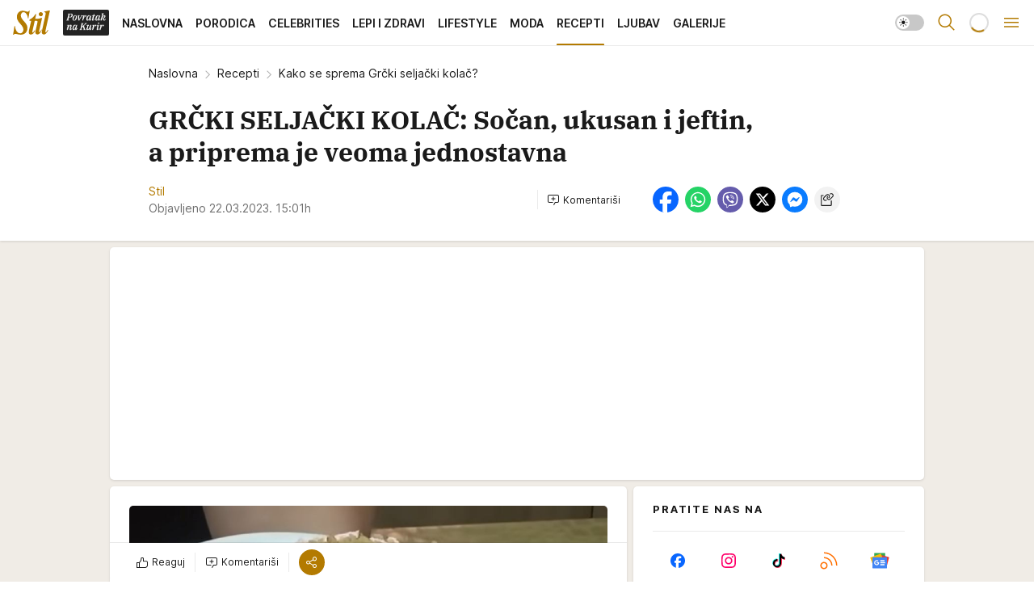

--- FILE ---
content_type: text/html; charset=utf-8
request_url: https://stil.kurir.rs/recepti/197489/kako-se-sprema-grcki-seljacki-kolac
body_size: 41317
content:
<!DOCTYPE html><html  lang="en-US"><head><meta charset="utf-8"><meta name="viewport" content="width=device-width, initial-scale=1"><script type="importmap">{"imports":{"#entry":"/_nuxt/entry.C4M2rdKW.js"}}</script><script data-cfasync="false">(function(w,d,s,l,i){w[l]=w[l]||[];w[l].push({'gtm.start':
            new Date().getTime(),event:'gtm.js'});var f=d.getElementsByTagName(s)[0],
            j=d.createElement(s),dl=l!='dataLayer'?'&l='+l:'';j.async=true;j.src=
            'https://www.googletagmanager.com/gtm.js?id='+i+dl;f.parentNode.insertBefore(j,f);
            })(window,document,'script','dataLayer','GTM-5PPH8CR');</script><script>'use strict';(function(b,t,q,h,c,e,f,r,u,a,v,w,m,k,n,p,l){l=(d,g)=>{m=new URLSearchParams(q.search);m.has(d)?g=m.get(d):b[h]&&b[h].hasOwnProperty(d)&&(g=b[h][d]);return isNaN(+g)?g:+g};l('pjnx',!1)||(b[h]=b[h]||{},b[c]=b[c]||{},b[c][e]=b[c][e]||[],k=d=>{a.b[d]=performance.now();a.b[f](d)},n=(d,g)=>{for(;0<d.length;)g[f](d.shift())},p=()=>{a.p=b[c][e][f];b[c][e][f]=a.s[f].bind(a.s)},a=b["__"+h]={t:l('pjfsto',3E3),m:l('pjfstom',2),s:[()=>{k("s");b[c].pubads().setTargeting('pjpel',a.b)}],f:d=>{a.p&&
                (k('f'+d),b[c][e][f]=a.p,a.p=!1,n(a.s,b[c][e]))},g:()=>{a.p&&p();k('g');a.r=setTimeout(()=>a.f('t'),a.t+a.b.g*a.m)}},b[c][e].shift&&(n(b[c][e],a.s),a.b=[],b[c][e][f](()=>a.g()),p(),k('v'+r)))})(window,document,location,'pubjelly','googletag','cmd','push',4);</script><script src="https://pubjelly.nxjmp.com/a/main/pubjelly.js?key=na" async onerror="__pubjelly.f('e')"></script><link rel="canonical" href="https://stil.kurir.rs/recepti/197489/kako-se-sprema-grcki-seljacki-kolac"><script>var googletag = googletag || {}; googletag.cmd = googletag.cmd || [];</script><script src="https://securepubads.g.doubleclick.net/tag/js/gpt.js" async></script><title>Kako se sprema Grčki seljački kolač? | Stil</title><script async data-cfasync="false">window.googletag=window.googletag||{},window.googletag.cmd=window.googletag.cmd||[];var packs=window.localStorage.getItem("df_packs"),packsParsed=packs&&JSON.parse(packs)||[];try{var a=window.localStorage.getItem("df_packsx"),s=a&&JSON.parse(a)||[];s.length&&(packsParsed=packsParsed.concat(s),packsParsed=Array.from(new Set(packsParsed)));var r,e=window.localStorage.getItem("df_packsy"),t=(e&&JSON.parse(e)||[]).map(function(a){return a.id});t.length&&(packsParsed=packsParsed.concat(t),packsParsed=Array.from(new Set(packsParsed)))}catch(d){}var standardPacks=window.localStorage.getItem("df_sp"),standardPacksParsed=standardPacks&&JSON.parse(standardPacks)||[];try{var g=window.localStorage.getItem("df_spx"),c=g&&JSON.parse(g)||[];c.length&&(standardPacksParsed=standardPacksParsed.concat(c),standardPacksParsed=Array.from(new Set(standardPacksParsed)));var o,n=window.localStorage.getItem("df_spy"),p=(n&&JSON.parse(n)||[]).map(function(a){return a.id});p.length&&(standardPacksParsed=standardPacksParsed.concat(p),standardPacksParsed=Array.from(new Set(standardPacksParsed)))}catch(P){}var platforms=window.localStorage.getItem("df_pl"),platformsParsed=platforms&&(JSON.parse(platforms)||[]);if(platformsParsed&&platformsParsed.length)for(var i=0;i<platformsParsed.length;i++)1===platformsParsed[i]&&packsParsed?window.googletag.cmd.push(function(){window.googletag.pubads().setTargeting("defractal",packsParsed)}):2===platformsParsed[i]&&packsParsed&&packsParsed.length?(window.midasWidgetTargeting=window.midasWidgetTargeting||{},window.midasWidgetTargeting.targetings=window.midasWidgetTargeting.targetings||[],window.midasWidgetTargeting.targetings.push({defractal:packsParsed})):3===platformsParsed[i]&&standardPacksParsed&&standardPacksParsed.length&&window.googletag.cmd.push(function(){window.googletag.pubads().setTargeting("defractal_sp",standardPacksParsed)});</script><script src="https://cdn.mediaoutcast.com/player/1.15.0/js/mov-init.min.js" async></script><script src="https://cdn.krakenoptimize.com/setup/get/7a2b0269-f7c9-4c32-daa8-08d71a5d0627" async body type="text/javascript" data-cfasync="false"></script><script src="https://static.cleverpush.com/channel/loader/s7qJzNDFrXcx8WGJj.js" async></script><script src="https://cdn.defractal.com/scripts/defractal-4-00440018-D8AE-4AA2-888A-6D96BFA98C3E.js" async></script><link rel="stylesheet" href="/_nuxt/entry.Dm9x_KUg.css" crossorigin><link rel="preload" as="font" href="https://static-stil.kurir.rs/fonts/Inter.var.woff2" type="font/woff2" crossorigin><link rel="preload" as="font" href="https://static-stil.kurir.rs/fonts/icomoon/icons.woff" type="font/woff" crossorigin><link rel="preload" as="image" href="https://static-stil.kurir.rs/api/v3/images/592/1184/155461?ts=2025-02-21T23:39:50"><link rel="preload" as="image" href="https://static-stil.kurir.rs/api/v3/images/212/424/229711?ts=2026-01-27T20:22:29"><link rel="preload" as="image" href="https://static-stil.kurir.rs/api/v3/images/212/424/229711?ts=2026-01-27T20:22:29"><link rel="modulepreload" as="script" crossorigin href="/_nuxt/entry.C4M2rdKW.js"><link rel="preload" as="fetch" fetchpriority="low" crossorigin="anonymous" href="/_nuxt/builds/meta/90fb4246-efc5-4229-b671-c54d7d38d83b.json"><script data-cfasync="false">window.gdprAppliesGlobally=true;(function(){function n(e){if(!window.frames[e]){if(document.body&&document.body.firstChild){var t=document.body;var r=document.createElement("iframe");r.style.display="none";r.name=e;r.title=e;t.insertBefore(r,t.firstChild)}else{setTimeout(function(){n(e)},5)}}}function e(r,a,o,s,c){function e(e,t,r,n){if(typeof r!=="function"){return}if(!window[a]){window[a]=[]}var i=false;if(c){i=c(e,n,r)}if(!i){window[a].push({command:e,version:t,callback:r,parameter:n})}}e.stub=true;e.stubVersion=2;function t(n){if(!window[r]||window[r].stub!==true){return}if(!n.data){return}var i=typeof n.data==="string";var e;try{e=i?JSON.parse(n.data):n.data}catch(t){return}if(e[o]){var a=e[o];window[r](a.command,a.version,function(e,t){var r={};r[s]={returnValue:e,success:t,callId:a.callId};n.source.postMessage(i?JSON.stringify(r):r,"*")},a.parameter)}}const smt=window[r];if(typeof smt!=="function"){window[r]=e;if(window.addEventListener){window.addEventListener("message",t,false)}else{window.attachEvent("onmessage",t)}}}e("__uspapi","__uspapiBuffer","__uspapiCall","__uspapiReturn");n("__uspapiLocator");e("__tcfapi","__tcfapiBuffer","__tcfapiCall","__tcfapiReturn");n("__tcfapiLocator");(function(e){var t=document.createElement("link");t.rel="preconnect";t.as="script";var r=document.createElement("link");r.rel="dns-prefetch";r.as="script";var n=document.createElement("link");n.rel="preload";n.as="script";var i=document.createElement("script");i.id="spcloader";i.type="text/javascript";i["async"]=true;i.charset="utf-8";var a="https://sdk.privacy-center.org/"+e+"/loader.js?target="+document.location.hostname;if(window.didomiConfig&&window.didomiConfig.user){var o=window.didomiConfig.user;var s=o.country;var c=o.region;if(s){a=a+"&country="+s;if(c){a=a+"&region="+c}}}t.href="https://sdk.privacy-center.org/";r.href="https://sdk.privacy-center.org/";n.href=a;i.src=a;var d=document.getElementsByTagName("script")[0];d.parentNode.insertBefore(t,d);d.parentNode.insertBefore(r,d);d.parentNode.insertBefore(n,d);d.parentNode.insertBefore(i,d)})("82d80c84-586b-4519-bdef-240ed8c7f096")})();</script><script data-cfasync="false">function scrollDistance(i,n=66){if(!i||"function"!=typeof i)return;let e,o,t,d;window.addEventListener("scroll",function(l){o||(o=window.pageYOffset),window.clearTimeout(e),e=setTimeout(function(){t=window.pageYOffset,i(d=t-o,o,t),o=null,t=null,d=null},n)},!1)}window.didomiOnReady=window.didomiOnReady||[],window.didomiOnReady.push(function(i){i.notice.isVisible()&&scrollDistance(function(n){parseInt(Math.abs(n),10)>198&&i.notice.isVisible()&&i.setUserAgreeToAll()});if(i.notice.isVisible() && window.innerWidth <= 768){document.body.classList.remove("didomi-popup-open","didomi-popup-open-ios")}if(i.notice.isVisible()){document.querySelector(".didomi-popup").addEventListener("click", e=>{console.log(e)})}});</script><script>window.pp_gemius_identifier = 'd7A7W4eTsLadzLw0w9FHUMSZDpDK3A8azzmzCxJMh6f.P7';
                function gemius_pending(i) { window[i] = window[i] || function () { var x = window[i + '_pdata'] = window[i + '_pdata'] || []; x[x.length] = arguments; }; };
                gemius_pending('gemius_hit'); gemius_pending('gemius_event'); gemius_pending('gemius_init'); gemius_pending('pp_gemius_hit'); gemius_pending('pp_gemius_event'); gemius_pending('pp_gemius_init');
                (function (d, t) {
                    try {
                        var gt = d.createElement(t), s = d.getElementsByTagName(t)[0], l = 'http' + ((location.protocol == 'https:') ? 's' : ''); gt.setAttribute('async', 'async');
                        gt.setAttribute('defer', 'defer'); gt.src = l + '://gars.hit.gemius.pl/xgemius.js'; s.parentNode.insertBefore(gt, s);
                    } catch (e) { }
                })(document, 'script');</script><meta name="title" content="GRČKI SELJAČKI KOLAČ: Sočan, ukusan i jeftin, a priprema je veoma jednostavna"><meta hid="description" name="description" content="Ovakav kolač je veoma lako napraviti, a uživanje je maksimalno"><meta hid="robots" property="robots" content="max-image-preview:large"><meta hid="og:type" property="og:type" content="website"><meta hid="og:title" property="og:title" content="GRČKI SELJAČKI KOLAČ: Sočan, ukusan i jeftin, a priprema je veoma jednostavna"><meta hid="og:description" property="og:description" content="Stil 2024"><meta hid="og:image" property="og:image" content="https://static-stil.kurir.rs/Picture/155461/jpeg/grcki-seljacki-kolac.jpg?ts=2025-02-21T23:39:50"><meta hid="og:url" property="og:url" content="https://stil.kurir.rs/recepti/197489/kako-se-sprema-grcki-seljacki-kolac"><meta hid="twitter:card" name="twitter:card" content="summary_large_image"><meta hid="twitter:title" name="twitter:title" content="GRČKI SELJAČKI KOLAČ: Sočan, ukusan i jeftin, a priprema je veoma jednostavna"><meta hid="twitter:description" name="twitter:description" content="Stil 2024"><meta hid="twitter:image" name="twitter:image" content="https://static-stil.kurir.rs/Picture/155461/jpeg/grcki-seljacki-kolac.jpg?ts=2025-02-21T23:39:50"><meta hid="twitter.url" name="twitter.url" content="https://stil.kurir.rs/recepti/197489/kako-se-sprema-grcki-seljacki-kolac"><meta hid="wmg:authors" property="wmg:authors" content="Stil "><meta hid="authors" property="authors" content="Stil "><link rel="icon" type="image/svg+xml" href="/favicons/stil/icon.svg" sizes="any"><link rel="icon" type="image/png" href="/favicons/stil/favicon-32x32.png" sizes="32x32"><link rel="icon" type="image/png" href="/favicons/stil/favicon-128x128.png" sizes="128x128"><link rel="apple-touch-icon" type="image/png" href="/favicons/stil/favicon-180x180.png" sizes="180x180"><link rel="icon" type="image/png" href="/favicons/stil/favicon-192x192.png" sizes="192x192"><link rel="icon" type="image/png" href="/favicons/stil/favicon-512x512.png" sizes="512x512"><link rel="alternate" hreflang="sr" href="https://stil.kurir.rs/recepti/197489/kako-se-sprema-grcki-seljacki-kolac"><link rel="alternate" type="application/rss+xml" title="RSS feed for Naslovna" href="https://www.stil.kurir.rs/rss"><link rel="alternate" type="application/rss+xml" title="RSS feed for Najnovije" href="https://www.stil.kurir.rs/rss/najnovije-vesti"><link rel="alternate" type="application/rss+xml" title="RSS feed for Porodica" href="https://www.stil.kurir.rs/rss/porodica"><link rel="alternate" type="application/rss+xml" title="RSS feed for Celebrities" href="https://www.stil.kurir.rs/rss/celebrities"><link rel="alternate" type="application/rss+xml" title="RSS feed for Lepi & Zdravi" href="https://www.stil.kurir.rs/rss/lepi-zdravi"><link rel="alternate" type="application/rss+xml" title="RSS feed for Lifestyle" href="https://www.stil.kurir.rs/rss/lifestyle"><link rel="alternate" type="application/rss+xml" title="RSS feed for Moda" href="https://www.stil.kurir.rs/rss/moda"><link rel="alternate" type="application/rss+xml" title="RSS feed for Recepti" href="https://www.stil.kurir.rs/rss/recepti"><link rel="alternate" type="application/rss+xml" title="RSS feed for Ljubav" href="https://www.stil.kurir.rs/rss/ljubav"><link rel="alternate" type="application/rss+xml" title="RSS feed for Galerije" href="https://www.stil.kurir.rs/rss/foto-galerije"><link rel="amphtml" href="https://stil.kurir.rs/amp/197489/kako-se-sprema-grcki-seljacki-kolac"><script type="application/ld+json">{
  "@context": "https://schema.org",
  "@graph": [
    {
      "@type": "NewsMediaOrganization",
      "@id": "https://stil.kurir.rs/#publisher",
      "name": "stil.kurir.rs",
      "alternateName": "Stil",
      "url": "https://stil.kurir.rs/",
      "masthead": "https://stil.kurir.rs/impressum",
      "email": "redakcija.stil@wm.group",
      "address": {
        "@type": "PostalAddress",
        "addressLocality": "Beograd",
        "postalCode": "11000",
        "streetAddress": "Vlajkovićeva 8, Beograd",
        "addressCountry": {
          "@type": "Country",
          "name": "RS"
        }
      },
      "sameAs": [
        "https://www.instagram.com/stil.kurir.rs/",
        "https://www.facebook.com/Stil.kurir.rs/"
      ],
      "logo": {
        "@type": "ImageObject",
        "@id": "https://stil.kurir.rs/#/schema/image/stil-logo",
        "url": "https://stil.kurir.rs/img/kurir-schema.svg",
        "width": 112,
        "height": 112,
        "caption": "Stil Logo"
      },
      "image": {
        "@id": "https://stil.kurir.rs/#/schema/image/stil-logo"
      }
    },
    {
      "@type": "WebSite",
      "@id": "https://stil.kurir.rs/#/schema/website/stilkurirrs",
      "url": "https://stil.kurir.rs/",
      "name": "Stil.kurir.rs",
      "publisher": {
        "@id": "https://stil.kurir.rs/#publisher"
      },
      "potentialAction": {
        "@type": "SearchAction",
        "target": "https://stil.kurir.rs/search/1/1?q={search_term_string}",
        "query-input": "required name=search_term_string"
      }
    },
    {
      "@type": "WebPage",
      "@id": "https://stil.kurir.rs/recepti/197489/kako-se-sprema-grcki-seljacki-kolac",
      "url": "https://stil.kurir.rs/recepti/197489/kako-se-sprema-grcki-seljacki-kolac",
      "inLanguage": "sr-Latn",
      "breadcrumb": {
        "@id": "https://stil.kurir.rs/recepti/197489/kako-se-sprema-grcki-seljacki-kolac#/schema/breadcrumb/a197489"
      },
      "name": "Kako se sprema Grčki seljački kolač? | Recepti",
      "isPartOf": {
        "@id": "https://stil.kurir.rs/#/schema/website/stilkurirrs"
      },
      "datePublished": "2023-03-22T15:01:00+01:00",
      "dateModified": "2023-03-22T15:01:30+01:00",
      "description": "Ovakav kolač je veoma lako napraviti, a uživanje je maksimalno"
    },
    {
      "@type": "NewsArticle",
      "@id": "https://stil.kurir.rs/recepti/197489/kako-se-sprema-grcki-seljacki-kolac#/schema/article/a197489",
      "headline": "GRČKI SELJAČKI KOLAČ: Sočan, ukusan i jeftin, a priprema je veoma jednostavna",
      "description": "Ovakav kolač je veoma lako napraviti, a uživanje je maksimalno",
      "isPartOf": {
        "@id": "https://stil.kurir.rs/recepti/197489/kako-se-sprema-grcki-seljacki-kolac"
      },
      "mainEntityOfPage": {
        "@id": "https://stil.kurir.rs/recepti/197489/kako-se-sprema-grcki-seljacki-kolac"
      },
      "datePublished": "2023-03-22T15:01:00+01:00",
      "dateModified": "2023-03-22T15:01:30+01:00",
      "image": [
        {
          "@type": "ImageObject",
          "width": 1200,
          "height": 675,
          "description": "Kako se sprema Grčki seljački kolač?",
          "url": "https://static-stil.kurir.rs/Picture/155461/jpeg/grcki-seljacki-kolac.jpg?ts=2025-02-21T23:39:50"
        },
        {
          "@type": "ImageObject",
          "width": 1200,
          "height": 1200,
          "description": "Kako se sprema Grčki seljački kolač?",
          "url": "https://static-stil.kurir.rs/MediumImage/155461/jpeg/grcki-seljacki-kolac.jpg?ts=2025-02-21T23:39:50"
        },
        {
          "@type": "ImageObject",
          "width": 1200,
          "height": 900,
          "description": "Kako se sprema Grčki seljački kolač?",
          "url": "https://static-stil.kurir.rs/Thumbnail/155461/jpeg/grcki-seljacki-kolac.jpg?ts=2025-02-21T23:39:50"
        }
      ],
      "keywords": [
        ""
      ],
      "author": [
        {
          "@type": "Person",
          "url": "https://stil.kurir.rs/autor/518/stil-",
          "name": "Stil "
        }
      ],
      "publisher": {
        "@id": "https://stil.kurir.rs/#publisher"
      },
      "isAccessibleForFree": "True"
    },
    {
      "@type": "BreadcrumbList",
      "@id": "https://stil.kurir.rs/recepti/197489/kako-se-sprema-grcki-seljacki-kolac#/schema/breadcrumb/a197489",
      "itemListElement": [
        {
          "@type": "ListItem",
          "position": 1,
          "item": {
            "@type": "WebPage",
            "@id": "https://stil.kurir.rs/recepti",
            "url": "https://stil.kurir.rs/recepti",
            "name": "Recepti"
          }
        },
        {
          "@type": "ListItem",
          "position": 2,
          "item": {
            "@id": "https://stil.kurir.rs/recepti/197489/kako-se-sprema-grcki-seljacki-kolac",
            "name": "Kako se sprema Grčki seljački kolač? | Recepti"
          }
        }
      ]
    }
  ]
}</script><script type="module" src="/_nuxt/entry.C4M2rdKW.js" crossorigin></script></head><body><div id="__nuxt"><div><div class="main light stil" style=""><!----><header class="header"><div class="container"><div class="header__content_wrap"><div class="header__content"><div class="header-logo"><a href="/" class="" title="Stil"><div class="header-logo__wrap"><svg class="logo-dimensions header-logo__image"><use xlink:href="/img/logo/stil.svg?v=28112025#logo-light"></use></svg><span class="header-logo__span">Stil</span></div></a></div><nav class="header-navigation"><div class="header-navigation__wrap"><ul class="header-navigation__list"><!--[--><li class="js_item_55 header-navigation__list-item"><a class="is-custom" href="https://www.kurir.rs/" target="_blank" rel="noopener"><span style="background-color:#232323;color:transparent;"><img src="https://static-stil.kurir.rs/api/v3/staticimages/povrataknakuriritalic3x.png" alt="Povratak na Kurir"><!----></span></a><!----></li><li class="js_item_1 header-navigation__list-item"><a href="/" class="has-no-background"><span style=""><!----><span>Naslovna</span></span></a><!----></li><li class="js_item_2 header-navigation__list-item"><a href="/porodica" class="has-no-background"><span style=""><!----><span>Porodica</span></span></a><!----></li><li class="js_item_6 header-navigation__list-item"><a href="/celebrities" class="has-no-background"><span style=""><!----><span>Celebrities</span></span></a><!----></li><li class="js_item_15 header-navigation__list-item"><a href="/lepi-zdravi" class="has-no-background"><span style=""><!----><span>Lepi i Zdravi</span></span></a><!----></li><li class="js_item_23 header-navigation__list-item"><a href="/lifestyle" class="has-no-background"><span style=""><!----><span>Lifestyle</span></span></a><!----></li><li class="js_item_36 header-navigation__list-item"><a href="/moda" class="has-no-background"><span style=""><!----><span>Moda</span></span></a><!----></li><li class="js_item_40 is-active header-navigation__list-item"><a href="/recepti" class="has-no-background"><span style=""><!----><span>Recepti</span></span></a><!----></li><li class="js_item_41 header-navigation__list-item"><a href="/ljubav" class="has-no-background"><span style=""><!----><span>Ljubav</span></span></a><!----></li><li class="js_item_52 header-navigation__list-item"><a href="/foto-galerije" class="has-no-background"><span style=""><!----><span>Galerije</span></span></a><!----></li><!--]--></ul></div><span class="is-hidden header-navigation__list-item is-view-more">Još <i class="icon-overflow-menu--vertical view-more-icon" aria-hidden="true"></i><ul class="is-hidden header-subnavigation__children"><!--[--><!--]--></ul></span><!--[--><!--]--></nav><div class="header-extra"><div class="theme-toggle theme-toggle--light"><div class="icon-wrap icon-wrap_light"><i class="icon icon-light--filled" aria-hidden="true"></i></div><div class="icon-wrap icon-wrap_asleep"><i class="icon icon-asleep--filled" aria-hidden="true"></i></div></div><div class="header-extra__icon"><i class="icon-search" aria-hidden="true"></i><div class="header-search"><div class="header-search-wrap"><form><input type="text" class="input" placeholder=" Pretraži Stil"><!----></form><div class="header-search__close"><i aria-hidden="true" class="icon icon-close"></i></div></div></div></div><div class="header-extra__icon" style="display:none;"><i class="icon-headphones-custom" aria-hidden="true"></i></div><!--[--><div class="header-extra__icon isSpinner"><div class="spinner" data-v-eba6742f></div></div><!--]--><div class="header-extra__icon" style="display:none;"><i class="icon-notification" aria-hidden="true"></i></div><div class="header-extra__icon header-extra__menu"><i class="icon-menu" aria-hidden="true"></i></div><div class="navigation-drawer" style="right:-100%;"><div class="navigation-drawer__header"><div class="navigation-drawer__logo"><svg class="navigation-drawer__logo_image"><use xlink:href="/img/logo/stil.svg?v=28112025#logo-drawer-light"></use></svg></div><div class="navigation-drawer__close"><i class="icon-close" aria-hidden="true"></i></div></div><div class="navigation-drawer__tabs"><span class="is-active">Kategorije</span><span class="">Ostalo</span></div><!----><div class="navigation-drawer__footer"><ul class="social-menu__list"><!--[--><li class="social-menu__list-item"><a href="https://www.facebook.com/Stil.kurir.rs/" target="_blank" rel="noopener" aria-label="Facebook"><i class="icon-logo--facebook social-menu__list-icon" aria-hidden="true"></i></a></li><li class="social-menu__list-item"><a href="https://www.instagram.com/stil.kurir.rs/" target="_blank" rel="noopener" aria-label="Instagram"><i class="icon-logo--instagram social-menu__list-icon" aria-hidden="true"></i></a></li><li class="social-menu__list-item"><a href="https://www.tiktok.com/@stil.magazin" target="_blank" rel="noopener" aria-label="TikTok"><i class="icon-logo--tiktok social-menu__list-icon" aria-hidden="true"></i></a></li><li class="social-menu__list-item"><a href="https://stil.kurir.rs/rss-feed" target="_blank" rel="noopener" aria-label="RSS"><i class="icon-logo--rss social-menu__list-icon" aria-hidden="true"></i></a></li><li class="social-menu__list-item"><a href="https://news.google.com/publications/CAAiEFdWsyBIb3hBaWESgTv-_xUqFAgKIhBXVrMgSG94QWlhEoE7_v8V?hl=sr&amp;gl=RS&amp;ceid=RS%3Asr" target="_blank" rel="noopener" aria-label="Google News"><i class="icon-logo--googlenews social-menu__list-icon" aria-hidden="true"></i></a></li><!--]--></ul></div></div></div></div></div></div></header><!--[--><!--]--><div class="generic-page" data-v-b527da3b><div class="main-container wallpaper-helper" data-v-b527da3b data-v-fdf9347c><!--[--><!----><!--[--><div class="wallpaper-wrapper" data-v-fdf9347c><div class="container"><div id="wallpaper-left" class="wallpaper-left wallpaper-watch"></div><div id="wallpaper-right" class="wallpaper-right wallpaper-watch"></div></div></div><div class="main_wrapper" data-v-fdf9347c><div class="container" data-v-fdf9347c><div id="wallpaper-top" class="wallpaper-top"></div></div><div class="article-header" data-v-fdf9347c data-v-86095f06><div class="article-header-wrap" data-v-86095f06><div class="article-header-container" data-v-86095f06><div class="breadcrumbs-wrap" data-v-86095f06 data-v-77f0710d><div class="breadcrumbs" data-v-77f0710d><a href="/" class="breadcrumbs-link" data-v-77f0710d>Naslovna</a><!--[--><div class="breadcrumbs-icon-container" data-v-77f0710d><i class="icon-chevron--right" aria-hidden="true" data-v-77f0710d></i><a href="/recepti" class="breadcrumbs-link" data-v-77f0710d>Recepti</a></div><div class="breadcrumbs-icon-container" data-v-77f0710d><i class="icon-chevron--right" aria-hidden="true" data-v-77f0710d></i><span class="breadcrumbs-title" data-v-77f0710d>Kako se sprema Grčki seljački kolač?</span></div><!--]--></div></div><div class="article-header-labels" data-v-86095f06 data-v-4f4997d9><!----><!----><!----><!----><!----></div><h1 class="article-header-title" data-v-86095f06>GRČKI SELJAČKI KOLAČ: Sočan, ukusan i jeftin, a priprema je veoma jednostavna</h1><strong class="article-header-lead" data-v-86095f06></strong><!----><!----><div class="article-header-author-share" data-v-86095f06><div class="article-header-author-comments" data-v-86095f06><div class="article-header-author-date" data-v-86095f06><div class="author-list" data-v-86095f06><!----><!--[--><!--[--><a href="/autor/518/stil-" class="author" data-v-86095f06><!----> Stil <!----></a><!--]--><!--]--></div><div class="article-header-date" datetime="2023-03-22T15:01:00" data-v-86095f06><time class="article-header-date-published" data-v-86095f06>Objavljeno 22.03.2023. 15:01h  </time><!----></div></div><div class="article-engagement-bar" data-v-86095f06 data-v-c0f3996a><div class="card-engagement-bar card-engagement-bar-wrap" data-v-c0f3996a><div class="card-engagement-bar__left"><!----><!----><!----><div role="button" class="btn"><!--[--><i class="icon-add-comment"></i><span class="text-add-comment">Komentariši</span><!--]--></div></div><!----></div></div></div><div class="article-exposed-share" data-v-86095f06 data-v-5d9026f4><div class="tooltip-box card-share-wrap" data-v-5d9026f4 data-v-2f96c82c><!--[--><!--[--><a role="button" class="tooltip-box__item facebook" data-v-2f96c82c><svg viewBox="0 0 32 32" class="icon facebook" data-v-2f96c82c><use xlink:href="/img/sprite-shares-02042025.svg#facebook-sign" data-v-2f96c82c></use></svg></a><!--]--><!--[--><a role="button" class="tooltip-box__item whatsapp" data-v-2f96c82c><svg viewBox="0 0 24 24" class="icon whatsapp" data-v-2f96c82c><use xlink:href="/img/sprite-shares-02042025.svg#whatsapp" data-v-2f96c82c></use></svg></a><!--]--><!--[--><a role="button" class="tooltip-box__item viber" data-v-2f96c82c><svg viewBox="0 0 24 24" class="icon viber" data-v-2f96c82c><use xlink:href="/img/sprite-shares-02042025.svg#viber" data-v-2f96c82c></use></svg></a><!--]--><!--[--><a role="button" class="tooltip-box__item twitter" data-v-2f96c82c><svg viewBox="0 0 24 24" class="icon twitter" data-v-2f96c82c><use xlink:href="/img/sprite-shares-02042025.svg#twitter" data-v-2f96c82c></use></svg></a><!--]--><!--[--><a role="button" class="tooltip-box__item messenger" data-v-2f96c82c><svg viewBox="0 0 24 24" class="icon messenger" data-v-2f96c82c><use xlink:href="/img/sprite-shares-02042025.svg#messenger" data-v-2f96c82c></use></svg></a><!--]--><!--]--><a role="button" class="tooltip-box__item copy-link" data-v-2f96c82c><svg viewBox="0 0 24 24" class="icon copy-link" data-v-2f96c82c><use xlink:href="/img/sprite-shares-02042025.svg#copy--link-adapted" data-v-2f96c82c></use></svg></a></div></div></div></div></div></div><div class="container" data-v-fdf9347c><!--[--><!--[--><!----><!--]--><!--[--><div class="container placeholder250px gptArticleTop" data-v-fdf9347c><div class="gpt-ad-banner"><div position="0" lazy="false"></div></div></div><!--]--><!--[--><div class="article-main" data-v-fdf9347c><div class="is-main article-content with-sidebar" data-v-1df6af20><div class="full-width" data-v-1df6af20><div class="sticky-scroll-container isSticky" data-v-1df6af20><!--[--><!--[--><div class="generic-component" data-v-1df6af20 data-v-a6cdc878><article class="" data-v-a6cdc878><div class="article-big-image" is-storytelling="false" data-v-054972ff><figure class="big-image-container" data-v-054972ff><div class="card-image-container big-image-container__image" style="aspect-ratio:1.9409836065573771;" data-v-054972ff data-v-5dd722de><picture class="" data-v-5dd722de><!--[--><source media="(max-width: 1023px)" srcset="https://static-stil.kurir.rs/api/v3/images/592/1184/155461?ts=2025-02-21T23:39:50,
https://static-stil.kurir.rs/api/v3/images/960/1920/155461?ts=2025-02-21T23:39:50 1.5x" data-v-5dd722de><source media="(min-width: 1024px)" srcset="https://static-stil.kurir.rs/api/v3/images/960/1920/155461?ts=2025-02-21T23:39:50" data-v-5dd722de><!--]--><img src="https://static-stil.kurir.rs/api/v3/images/592/1184/155461?ts=2025-02-21T23:39:50" srcset="https://static-stil.kurir.rs/api/v3/images/592/1184/155461?ts=2025-02-21T23:39:50,
https://static-stil.kurir.rs/api/v3/images/960/1920/155461?ts=2025-02-21T23:39:50 1.5x" alt="grcki-seljacki-kolac.jpg" class="" style="" data-v-5dd722de></picture></div><figcaption class="big-image-source" data-v-054972ff><!----><span class="big-image-source-copy" data-v-054972ff>Foto:&nbsp;Printscreen/YouTube</span></figcaption></figure></div><!----><div class="article-body"><!----><!----><!--[--><!--[--><div class="article-rte" document-template="Article"> <p><strong>Sastojci:</strong></p> </div><!----><!--]--><!--[--><div class="article-rte paragrafNumber_2" document-template="Article"> <ul><li>1 jaje</li><li>1 čaša(200ml.) šećera</li><li>1 čaša(200ml.)mleka</li><li>1 čaša(200ml.) oraha</li><li>1 Čaša (200ml.) brašna</li><li>1/2 čaše (200ml.) ulja</li><li>1 kesica prašak za pecivo</li><li>2 vanil šećera</li></ul> </div><!----><!--]--><!--[--><div class="article-rte paragrafNumber_3" document-template="Article"> <p><strong>Za krem: </strong></p> </div><!----><!--]--><!--[--><div class="article-rte" document-template="Article"> <ul><li>2 pudinga (vanila, karamela, jagoda)</li><li>6 kašika šećer</li><li>700ml. mleka</li><li>250gr. puter (margarin)</li></ul> </div><!----><!--]--><!--[--><div class="article-rte" document-template="Article"> <p>Priprema: Napravite smesu od jaja, šećera, mleka, oraha, brašna, ulja i vanil šećera. Umućeno testo za biskvit pecite u zagrejanoj rerni na 180 stepeni Celzijusa oko pola sata.</p> </div><!----><!--]--><!--[--><div class="article-rte" document-template="Article"> <p>Za fil skuvajte 2 pudinga po izboru, a kad se prohladi dodajte margarin ili puter. Fil stavite preko biskvita, pa pospite malo oraha za dekoraciju.</p> </div><!----><!--]--><!--[--><div class="embed-video" document-template="Article"><div class="lazy-component" data-v-c0c35b36 data-v-e90a9659><!----></div><!----><!----><!----></div><!----><!--]--><!--[--><div class="related-news__wrap" document-template="Article" data-v-6784d22a><span class="related-news__block-title" data-v-6784d22a>NE PROPUSTITE</span><!--[--><!--[--><a href="/recepti/197119/jednostavan-recept-za-tri-lece" class="related-news__link" data-v-6784d22a><span class="related-news__content" data-v-6784d22a><span class="related-news__text-content" data-v-6784d22a><span class="related-news__label-wrap" data-v-6784d22a><span class="is-custom related-news__label" data-v-6784d22a>Recepti</span></span><span class="related-news__title" data-v-6784d22a>NAJJEDNOSTAVNIJI RECEPT ZA KOLAČ TRI LEĆE: Biće ukusan i kremast kao onaj iz najbolje poslastičarnice</span></span><figure class="related-news__image" data-v-6784d22a><div class="card-image-container" data-v-6784d22a data-v-5dd722de><picture class="" data-v-5dd722de><!--[--><source media="(max-width: 1023px)" srcset="https://static-stil.kurir.rs/api/v3/images/212/424/109270?ts=2025-02-22T01:31:45" data-v-5dd722de><source media="(min-width: 1024px)" srcset="https://static-stil.kurir.rs/api/v3/images/212/424/109270?ts=2025-02-22T01:31:45" data-v-5dd722de><!--]--><img src="https://static-stil.kurir.rs/api/v3/images/212/424/109270?ts=2025-02-22T01:31:45" srcset="https://static-stil.kurir.rs/api/v3/images/212/424/109270?ts=2025-02-22T01:31:45" alt="trilece.jpg" class="" loading="lazy" style="" data-v-5dd722de></picture></div></figure></span><span class="related-news__divider" data-v-6784d22a></span></a><!--]--><!--[--><a href="/recepti/196901/kako-se-spream-italijanski-kolac-torone" class="related-news__link" data-v-6784d22a><span class="related-news__content" data-v-6784d22a><span class="related-news__text-content" data-v-6784d22a><span class="related-news__label-wrap" data-v-6784d22a><span class="is-custom related-news__label" data-v-6784d22a>Recepti</span></span><span class="related-news__title" data-v-6784d22a>OVAJ KOLAČ ITALIJANKE PRAVE MUŠKARCU KOJEG ŽELE DA ZAVEDU: Torrone je hrskavo zadovoljstvo bez mane</span></span><figure class="related-news__image" data-v-6784d22a><div class="card-image-container" data-v-6784d22a data-v-5dd722de><picture class="" data-v-5dd722de><!--[--><source media="(max-width: 1023px)" srcset="https://static-stil.kurir.rs/api/v3/images/212/424/154959?ts=2025-02-21T23:41:01" data-v-5dd722de><source media="(min-width: 1024px)" srcset="https://static-stil.kurir.rs/api/v3/images/212/424/154959?ts=2025-02-21T23:41:01" data-v-5dd722de><!--]--><img src="https://static-stil.kurir.rs/api/v3/images/212/424/154959?ts=2025-02-21T23:41:01" srcset="https://static-stil.kurir.rs/api/v3/images/212/424/154959?ts=2025-02-21T23:41:01" alt="torrone.jpg" class="" loading="lazy" style="" data-v-5dd722de></picture></div></figure></span><span class="related-news__divider" data-v-6784d22a></span></a><!--]--><!--[--><a href="/recepti/195803/kako-se-sprema-kolac-od-pudinga-i-griza" class="related-news__link" data-v-6784d22a><span class="related-news__content" data-v-6784d22a><span class="related-news__text-content" data-v-6784d22a><span class="related-news__label-wrap" data-v-6784d22a><span class="is-custom related-news__label" data-v-6784d22a>Recepti</span></span><span class="related-news__title" data-v-6784d22a>KOLAČ OD GRIZA I PUDINGA KOJI SE SPREMA NA RINGLI: Kremast i savršeno lagan, a ukus je neverovatan</span></span><figure class="related-news__image" data-v-6784d22a><div class="card-image-container" data-v-6784d22a data-v-5dd722de><picture class="" data-v-5dd722de><!--[--><source media="(max-width: 1023px)" srcset="https://static-stil.kurir.rs/api/v3/images/212/424/153997?ts=2025-02-21T23:43:06" data-v-5dd722de><source media="(min-width: 1024px)" srcset="https://static-stil.kurir.rs/api/v3/images/212/424/153997?ts=2025-02-21T23:43:06" data-v-5dd722de><!--]--><img src="https://static-stil.kurir.rs/api/v3/images/212/424/153997?ts=2025-02-21T23:43:06" srcset="https://static-stil.kurir.rs/api/v3/images/212/424/153997?ts=2025-02-21T23:43:06" alt="kolac2.jpg" class="" loading="lazy" style="" data-v-5dd722de></picture></div></figure></span><!----></a><!--]--><!--]--></div><!----><!--]--><!--[--><!----><!----><!--]--><!--[--><div class="article-rte" document-template="Article"> <p>Ovakav kolač je veoma lako napraviti, a uživanje je maksimalno</p> </div><!----><!--]--><!--]--><!----><!----></div><!----><!----></article></div><!--]--><!--[--><div class="generic-component" data-v-1df6af20 data-v-a6cdc878><div class="article-progression" data-v-a6cdc878 data-v-433eddf0><a href="/recepti/197505/recept-za-kolac-od-samo-3-sastojka" class="article-progression__link" data-v-433eddf0><span class="arrow is-left" data-v-433eddf0></span>Prethodna vest</a><a href="/recepti/197465/kako-poznati-poslasticar-pravi-cokoladnu-glazuru" class="article-progression__link" data-v-433eddf0><span class="arrow is-right" data-v-433eddf0></span>Sledeća vest</a></div></div><!--]--><!--[--><div class="generic-component" data-v-1df6af20 data-v-a6cdc878><div class="article-facebook-like" data-v-a6cdc878 data-v-90a1a98b><a href="https://www.facebook.com/Stil.kurir.rs" rel="noopener noreferrer" class="btn btn--full btn--prim" data-v-90a1a98b><span data-v-90a1a98b>Pratite Stil magazin na facebooku</span></a><div class="fb-like" data-href="https://www.facebook.com/Stil.kurir.rs" data-lazy="true" data-layout="button_count" data-size="large" data-share="false" data-v-90a1a98b></div></div></div><!--]--><!--[--><div class="generic-component" data-v-1df6af20 data-v-a6cdc878><section class="article-tags" data-v-a6cdc878 data-v-0c543b8f><div class="article-tags__title" data-v-0c543b8f>Tagovi</div><ul class="article-tags__list" data-v-0c543b8f><!--[--><li class="article-tags__tag" data-v-0c543b8f><a href="/tag/192385/grcki-kolac" class="article-tags__tag-link" data-v-0c543b8f>Grčki kolač</a></li><li class="article-tags__tag" data-v-0c543b8f><a href="/tag/192387/grcki-seljacki-kolac" class="article-tags__tag-link" data-v-0c543b8f>Grčki seljački kolač</a></li><li class="article-tags__tag" data-v-0c543b8f><a href="/tag/66955/recept" class="article-tags__tag-link" data-v-0c543b8f>Recept</a></li><li class="article-tags__tag" data-v-0c543b8f><a href="/tag/16164/kolac" class="article-tags__tag-link" data-v-0c543b8f>Kolač</a></li><!--]--></ul></section></div><!--]--><!--[--><div class="generic-component" data-v-1df6af20 data-v-a6cdc878><section class="article-communities" data-v-a6cdc878 data-v-e6b6c6d9><div class="article-communities-header" data-v-e6b6c6d9><span class="article-communities-title" data-v-e6b6c6d9>Budi deo Stil zajednice.</span></div><ul class="article-communities-list" data-v-e6b6c6d9><!--[--><li class="article-communities-list-item" data-v-e6b6c6d9><a href="https://www.instagram.com/stil.kurir.rs/" target="_blank" rel="noopener" aria-label="Instagram" class="instagram" data-v-e6b6c6d9><svg viewBox="0 0 24 24" class="icon" data-v-e6b6c6d9><use xlink:href="/img/sprite-shares-02042025.svg#instagram" data-v-e6b6c6d9></use></svg><span class="article-communities-list-item-name" data-v-e6b6c6d9>Instagram</span></a></li><li class="article-communities-list-item" data-v-e6b6c6d9><a href="https://www.facebook.com/Stil.kurir.rs/" target="_blank" rel="noopener" aria-label="Facebook" class="facebook" data-v-e6b6c6d9><svg viewBox="0 0 24 24" class="icon" data-v-e6b6c6d9><use xlink:href="/img/sprite-shares-02042025.svg#facebook-monochrome" data-v-e6b6c6d9></use></svg><span class="article-communities-list-item-name" data-v-e6b6c6d9>Facebook</span></a></li><li class="article-communities-list-item" data-v-e6b6c6d9><a href="https://www.tiktok.com/@stil.magazin" target="_blank" rel="noopener" aria-label="TikTok" class="tiktok" data-v-e6b6c6d9><svg viewBox="0 0 24 24" class="icon" data-v-e6b6c6d9><use xlink:href="/img/sprite-shares-02042025.svg#channel-tiktok-dark" data-v-e6b6c6d9></use></svg><span class="article-communities-list-item-name" data-v-e6b6c6d9>TikTok</span></a></li><li class="article-communities-list-item" data-v-e6b6c6d9><a href="https://news.google.com/publications/CAAiEFdWsyBIb3hBaWESgTv-_xUqFAgKIhBXVrMgSG94QWlhEoE7_v8V?hl=sr&amp;gl=RS&amp;ceid=RS%3Asr" target="_blank" rel="noopener" aria-label="Google News" class="googlenews" data-v-e6b6c6d9><svg viewBox="0 0 24 24" class="icon" data-v-e6b6c6d9><use xlink:href="/img/sprite-shares-02042025.svg#channel-googlenews-light" data-v-e6b6c6d9></use></svg><span class="article-communities-list-item-name" data-v-e6b6c6d9>Google News</span></a></li><!--]--></ul></section></div><!--]--><!--[--><div class="generic-component isSticky isBottom" data-v-1df6af20 data-v-a6cdc878><div class="article-engagement-bar" data-v-a6cdc878 data-v-c0f3996a><div class="card-engagement-bar card-engagement-bar-wrap" data-v-c0f3996a><div class="card-engagement-bar__left"><div role="button" class="btn"><i class="icon-thumbs-up"></i><!----><!----><!----><!--[-->Reaguj<!--]--></div><!----><div class="card-divider card-divider-wrap"></div><div role="button" class="btn"><!--[--><i class="icon-add-comment"></i><span class="text-add-comment">Komentariši</span><!--]--></div></div><div class="inArticle card-engagement-bar__right"><div class="card-divider card-divider-wrap"></div><span role="button" aria-label="share" class="btn--round"><i class="icon-share"></i></span><!----></div></div></div></div><!--]--><!--]--></div></div></div><aside class="article-sidebar" data-v-1d5f7d48><div class="scroll-reference-start isSticky" data-v-1d5f7d48><!--[--><div class="generic-component" data-v-1d5f7d48 data-v-a6cdc878><div class="social-channels" data-v-a6cdc878 data-v-a7f7f20d><div class="social-channels-header" data-v-a7f7f20d><span class="social-channels-title" data-v-a7f7f20d>Pratite nas na</span></div><ul class="social-channels-list" data-v-a7f7f20d><!--[--><li class="social-channels-list-item" data-v-a7f7f20d><a href="https://www.facebook.com/Stil.kurir.rs/" target="_blank" rel="noopener" aria-label="Facebook" data-v-a7f7f20d><svg viewBox="0 0 24 24" class="icon" data-v-a7f7f20d><use xlink:href="/img/sprite-shares-02042025.svg#channel-facebook-light" data-v-a7f7f20d></use></svg></a></li><li class="social-channels-list-item" data-v-a7f7f20d><a href="https://www.instagram.com/stil.kurir.rs/" target="_blank" rel="noopener" aria-label="Instagram" data-v-a7f7f20d><svg viewBox="0 0 24 24" class="icon" data-v-a7f7f20d><use xlink:href="/img/sprite-shares-02042025.svg#channel-instagram-light" data-v-a7f7f20d></use></svg></a></li><li class="social-channels-list-item" data-v-a7f7f20d><a href="https://www.tiktok.com/@stil.magazin" target="_blank" rel="noopener" aria-label="TikTok" data-v-a7f7f20d><svg viewBox="0 0 24 24" class="icon" data-v-a7f7f20d><use xlink:href="/img/sprite-shares-02042025.svg#channel-tiktok-light" data-v-a7f7f20d></use></svg></a></li><li class="social-channels-list-item" data-v-a7f7f20d><a href="https://stil.kurir.rs/rss-feed" target="_blank" rel="noopener" aria-label="RSS" data-v-a7f7f20d><svg viewBox="0 0 24 24" class="icon" data-v-a7f7f20d><use xlink:href="/img/sprite-shares-02042025.svg#channel-rss-light" data-v-a7f7f20d></use></svg></a></li><li class="social-channels-list-item" data-v-a7f7f20d><a href="https://news.google.com/publications/CAAiEFdWsyBIb3hBaWESgTv-_xUqFAgKIhBXVrMgSG94QWlhEoE7_v8V?hl=sr&amp;gl=RS&amp;ceid=RS%3Asr" target="_blank" rel="noopener" aria-label="Google News" data-v-a7f7f20d><svg viewBox="0 0 24 24" class="icon" data-v-a7f7f20d><use xlink:href="/img/sprite-shares-02042025.svg#channel-googlenews-light" data-v-a7f7f20d></use></svg></a></li><!--]--></ul></div></div><div class="generic-component" data-v-1d5f7d48 data-v-a6cdc878><div class="container" data-v-a6cdc878><div class="gpt-ad-banner"><div position="0" lazy="false"></div></div></div></div><div class="generic-component" data-v-1d5f7d48 data-v-a6cdc878><div class="tabbed-content" data-v-a6cdc878 data-v-b134df60><div class="tabs-container" data-v-b134df60><!--[--><div class="is-active tab" data-v-b134df60>Najnovije</div><div class="tab" data-v-b134df60>Komentari</div><!--]--></div><div class="tab-contents-container" data-v-b134df60><!--[--><div class="is-active tab-content" data-v-b134df60><div class="news-list-1x-no-spacing" show-engagement-bar="false" is-standalone-widget="false" data-v-b134df60 data-v-bf75dca6><div class="no-padding" data-v-bf75dca6 data-v-8cf1da25><!----><div class="" data-v-8cf1da25><!--[--><!--[--><!----><div class="feed-list-item" data-v-8cf1da25><!----><div class="card card-wrap type-news-card-c" is-archive-date="false" data-v-8cf1da25 data-v-e0bd3699><a href="/ljubav/251306/ispovest-zene-kojoj-je-muz-u-kucu-doveo-ljubavnicu" class="card-link" rel="rel"><!--[--><!--[--><!--]--><div class="card-content"><div class="card-text-content"><!--[--><div class="card-labels-wrap" data-v-e0bd3699><div class="card-labels" data-v-e0bd3699 data-v-90f034e1><!----><!----><!----><!----><!----><!----><!----><!----><div class="is-secondary  is-custom card-label card-label-wrap" data-v-90f034e1 data-v-d3a173a3><!----><!----><span class="label-text" data-v-d3a173a3>Ljubav</span></div><!----><!----></div></div><!--]--><!--[--><div class="card-title" data-v-e0bd3699><!----><h2 class="title isTitleLighter" data-v-e0bd3699>Muž joj u kuću doveo ljubavnicu, a ovakvu reakciju nije mogao da zamisli ni u najluđim snovima: Klara nije pravila skandal, uradila je nešto još šokantnije</h2></div><!--]--><!--[--><!--]--><!--[--><!--]--><!----></div><!--[--><div class="card-multimedia__content" data-v-e0bd3699><!----><div class="card-multimedia card-multimedia-wrap is-sidebar" is-small="true" data-v-e0bd3699 data-v-0706ceca><!--[--><!--[--><figure class="" data-v-0706ceca><div class="card-image-container" data-v-0706ceca data-v-5dd722de><picture class="" data-v-5dd722de><!--[--><source media="(max-width: 1023px)" srcset="https://static-stil.kurir.rs/api/v3/images/212/424/229711?ts=2026-01-27T20:22:29" data-v-5dd722de><source media="(min-width: 1024px)" srcset="https://static-stil.kurir.rs/api/v3/images/212/424/229711?ts=2026-01-27T20:22:29" data-v-5dd722de><!--]--><img src="https://static-stil.kurir.rs/api/v3/images/212/424/229711?ts=2026-01-27T20:22:29" srcset="https://static-stil.kurir.rs/api/v3/images/212/424/229711?ts=2026-01-27T20:22:29" alt="Žena.jpg" class="" style="" data-v-5dd722de></picture></div><div class="multimedia-icon-wrapper" data-v-0706ceca><!----><!----></div><!----></figure><!--]--><!--]--></div></div><!--]--></div><!----><!--]--></a><!--[--><!--]--><!----></div></div><!--[--><!----><!--]--><!--]--><!--[--><!----><div class="feed-list-item" data-v-8cf1da25><div class="card-divider card-divider-wrap card-divider" data-v-8cf1da25 data-v-49e31b96></div><div class="card card-wrap type-news-card-c" is-archive-date="false" data-v-8cf1da25 data-v-e0bd3699><a href="/ljubav/251305/najvece-ljubavne-afere-svetskih-politicara" class="card-link" rel="rel"><!--[--><!--[--><!--]--><div class="card-content"><div class="card-text-content"><!--[--><div class="card-labels-wrap" data-v-e0bd3699><div class="card-labels" data-v-e0bd3699 data-v-90f034e1><!----><!----><!----><!----><!----><!----><!----><!----><div class="is-secondary  is-custom card-label card-label-wrap" data-v-90f034e1 data-v-d3a173a3><!----><!----><span class="label-text" data-v-d3a173a3>Ljubav</span></div><!----><!----></div></div><!--]--><!--[--><div class="card-title" data-v-e0bd3699><!----><h2 class="title isTitleLighter" data-v-e0bd3699>Top 7 ljubavnih afera političara: Intimni odnosi sa strane ih koštali karijere i brakova</h2></div><!--]--><!--[--><!--]--><!--[--><!--]--><!----></div><!--[--><div class="card-multimedia__content" data-v-e0bd3699><!----><div class="card-multimedia card-multimedia-wrap is-sidebar" is-small="true" data-v-e0bd3699 data-v-0706ceca><!--[--><!--[--><figure class="" data-v-0706ceca><div class="card-image-container" data-v-0706ceca data-v-5dd722de><picture class="" data-v-5dd722de><!--[--><source media="(max-width: 1023px)" srcset="https://static-stil.kurir.rs/api/v3/images/212/424/143337?ts=2026-01-27T20:20:01" data-v-5dd722de><source media="(min-width: 1024px)" srcset="https://static-stil.kurir.rs/api/v3/images/212/424/143337?ts=2026-01-27T20:20:01" data-v-5dd722de><!--]--><img src="https://static-stil.kurir.rs/api/v3/images/212/424/143337?ts=2026-01-27T20:20:01" srcset="https://static-stil.kurir.rs/api/v3/images/212/424/143337?ts=2026-01-27T20:20:01" alt="Fransoa Oland.jpg" class="" loading="lazy" style="" data-v-5dd722de></picture></div><div class="multimedia-icon-wrapper" data-v-0706ceca><!----><div class="no-label-text is-custom card-label card-label-wrap card-label-wrap has-icon is-photo" data-v-0706ceca data-v-d3a173a3><!----><i class="icon-camera" data-v-d3a173a3></i><!----></div></div><!----></figure><!--]--><!--]--></div></div><!--]--></div><!----><!--]--></a><!--[--><!--]--><!----></div></div><!--[--><!----><!--]--><!--]--><!--[--><!----><div class="feed-list-item" data-v-8cf1da25><div class="card-divider card-divider-wrap card-divider" data-v-8cf1da25 data-v-49e31b96></div><div class="card card-wrap type-news-card-c" is-archive-date="false" data-v-8cf1da25 data-v-e0bd3699><a href="/ljubav/251303/ljubavna-prica-didi-jankovic-i-danijela-rokvica" class="card-link" rel="rel"><!--[--><!--[--><!--]--><div class="card-content"><div class="card-text-content"><!--[--><div class="card-labels-wrap" data-v-e0bd3699><div class="card-labels" data-v-e0bd3699 data-v-90f034e1><!----><!----><!----><!----><!----><!----><!----><!----><div class="is-secondary  is-custom card-label card-label-wrap" data-v-90f034e1 data-v-d3a173a3><!----><!----><span class="label-text" data-v-d3a173a3>Ljubav</span></div><!----><!----></div></div><!--]--><!--[--><div class="card-title" data-v-e0bd3699><!----><h2 class="title isTitleLighter" data-v-e0bd3699>Čim je video odlepio za njom, porše joj poklonio za svadbu, za prvu godišnjicu jahtu: Ovako je počela ljubavna priča Didi J i 20 godina starijeg milionera</h2></div><!--]--><!--[--><!--]--><!--[--><!--]--><!----></div><!--[--><div class="card-multimedia__content" data-v-e0bd3699><!----><div class="card-multimedia card-multimedia-wrap is-sidebar" is-small="true" data-v-e0bd3699 data-v-0706ceca><!--[--><!--[--><figure class="" data-v-0706ceca><div class="card-image-container" data-v-0706ceca data-v-5dd722de><picture class="" data-v-5dd722de><!--[--><source media="(max-width: 1023px)" srcset="https://static-stil.kurir.rs/api/v3/images/212/424/159711?ts=2026-01-27T18:31:20" data-v-5dd722de><source media="(min-width: 1024px)" srcset="https://static-stil.kurir.rs/api/v3/images/212/424/159711?ts=2026-01-27T18:31:20" data-v-5dd722de><!--]--><img src="https://static-stil.kurir.rs/api/v3/images/212/424/159711?ts=2026-01-27T18:31:20" srcset="https://static-stil.kurir.rs/api/v3/images/212/424/159711?ts=2026-01-27T18:31:20" alt="Dijana Janković i Danijel Rokvić" class="" loading="lazy" style="" data-v-5dd722de></picture></div><div class="multimedia-icon-wrapper" data-v-0706ceca><!----><div class="no-label-text is-custom card-label card-label-wrap card-label-wrap has-icon is-photo" data-v-0706ceca data-v-d3a173a3><!----><i class="icon-camera" data-v-d3a173a3></i><!----></div></div><!----></figure><!--]--><!--]--></div></div><!--]--></div><!----><!--]--></a><!--[--><!--]--><!----></div></div><!--[--><!----><!--]--><!--]--><!--[--><!----><div class="feed-list-item" data-v-8cf1da25><div class="card-divider card-divider-wrap card-divider" data-v-8cf1da25 data-v-49e31b96></div><div class="card card-wrap type-news-card-c" is-archive-date="false" data-v-8cf1da25 data-v-e0bd3699><a href="/lifestyle/251302/zasto-u-zivotu-ne-dobijemo-bas-sve-sto-zelimo" class="card-link" rel="rel"><!--[--><!--[--><!--]--><div class="card-content"><div class="card-text-content"><!--[--><div class="card-labels-wrap" data-v-e0bd3699><div class="card-labels" data-v-e0bd3699 data-v-90f034e1><!----><!----><!----><!----><!----><!----><!----><!----><div class="is-secondary  is-custom card-label card-label-wrap" data-v-90f034e1 data-v-d3a173a3><!----><!----><span class="label-text" data-v-d3a173a3>Lifestyle</span></div><!----><!----></div></div><!--]--><!--[--><div class="card-title" data-v-e0bd3699><!----><h2 class="title isTitleLighter" data-v-e0bd3699>Evo zašto u životu ne dobijemo baš sve što želimo: I zašto je to nešto najbolje što može da nam se dogodi</h2></div><!--]--><!--[--><!--]--><!--[--><!--]--><!----></div><!--[--><div class="card-multimedia__content" data-v-e0bd3699><!----><div class="card-multimedia card-multimedia-wrap is-sidebar" is-small="true" data-v-e0bd3699 data-v-0706ceca><!--[--><!--[--><figure class="" data-v-0706ceca><div class="card-image-container" data-v-0706ceca data-v-5dd722de><picture class="" data-v-5dd722de><!--[--><source media="(max-width: 1023px)" srcset="https://static-stil.kurir.rs/api/v3/images/212/424/229707?ts=2026-01-27T17:40:07" data-v-5dd722de><source media="(min-width: 1024px)" srcset="https://static-stil.kurir.rs/api/v3/images/212/424/229707?ts=2026-01-27T17:40:07" data-v-5dd722de><!--]--><img src="https://static-stil.kurir.rs/api/v3/images/212/424/229707?ts=2026-01-27T17:40:07" srcset="https://static-stil.kurir.rs/api/v3/images/212/424/229707?ts=2026-01-27T17:40:07" alt="Žena se smeje" class="" loading="lazy" style="" data-v-5dd722de></picture></div><div class="multimedia-icon-wrapper" data-v-0706ceca><!----><!----></div><!----></figure><!--]--><!--]--></div></div><!--]--></div><!----><!--]--></a><!--[--><!--]--><!----></div></div><!--[--><!----><!--]--><!--]--><!--[--><!----><div class="feed-list-item" data-v-8cf1da25><div class="card-divider card-divider-wrap card-divider" data-v-8cf1da25 data-v-49e31b96></div><div class="card card-wrap type-news-card-c" is-archive-date="false" data-v-8cf1da25 data-v-e0bd3699><a href="/lepi-zdravi/hair-makeup/251301/nova-frizura-penelope-kruz-podmladjuje" class="card-link" rel="rel"><!--[--><!--[--><!--]--><div class="card-content"><div class="card-text-content"><!--[--><div class="card-labels-wrap" data-v-e0bd3699><div class="card-labels" data-v-e0bd3699 data-v-90f034e1><!----><!----><!----><!----><!----><!----><!----><!----><div class="is-secondary  is-custom card-label card-label-wrap" data-v-90f034e1 data-v-d3a173a3><!----><!----><span class="label-text" data-v-d3a173a3>Hair i Makeup</span></div><!----><!----></div></div><!--]--><!--[--><div class="card-title" data-v-e0bd3699><!----><h2 class="title isTitleLighter" data-v-e0bd3699>Penelope Kruz ima novu frizuru i svet je oduševljen: Ovako stilizovana kosa skida bar 5 godina sa lica</h2></div><!--]--><!--[--><!--]--><!--[--><!--]--><!----></div><!--[--><div class="card-multimedia__content" data-v-e0bd3699><!----><div class="card-multimedia card-multimedia-wrap is-sidebar" is-small="true" data-v-e0bd3699 data-v-0706ceca><!--[--><!--[--><figure class="" data-v-0706ceca><div class="card-image-container" data-v-0706ceca data-v-5dd722de><picture class="" data-v-5dd722de><!--[--><source media="(max-width: 1023px)" srcset="https://static-stil.kurir.rs/api/v3/images/212/424/229706?ts=2026-01-27T18:56:22" data-v-5dd722de><source media="(min-width: 1024px)" srcset="https://static-stil.kurir.rs/api/v3/images/212/424/229706?ts=2026-01-27T18:56:22" data-v-5dd722de><!--]--><img src="https://static-stil.kurir.rs/api/v3/images/212/424/229706?ts=2026-01-27T18:56:22" srcset="https://static-stil.kurir.rs/api/v3/images/212/424/229706?ts=2026-01-27T18:56:22" alt="Penelope Kruz.jpg" class="" loading="lazy" style="" data-v-5dd722de></picture></div><div class="multimedia-icon-wrapper" data-v-0706ceca><!----><div class="no-label-text is-custom card-label card-label-wrap card-label-wrap has-icon is-photo" data-v-0706ceca data-v-d3a173a3><!----><i class="icon-camera" data-v-d3a173a3></i><!----></div></div><!----></figure><!--]--><!--]--></div></div><!--]--></div><!----><!--]--></a><!--[--><!--]--><!----></div></div><!--[--><!----><!--]--><!--]--><!--]--></div><!--[--><!--]--><!--[--><!--]--><!--[--><a href="/najnovije-vesti" class="btn btn--full btn--prim" data-v-bf75dca6><span data-v-bf75dca6>Sve najnovije vesti</span></a><!--]--></div></div></div><div class="tab-content" data-v-b134df60><div class="async-component news-list-1x-no-spacing" is-standalone-widget="false" data-v-b134df60 data-v-c1800e74><div data-v-c1800e74><div data-v-c1800e74 data-v-9f073e5c><!--[--><div class="loader-container news-card-c-skeleton" data-v-9f073e5c data-v-cfd6ed6d><span class="wrapper" data-v-cfd6ed6d><span class="content" data-v-cfd6ed6d><span class="skeleton label" data-v-cfd6ed6d></span><span class="skeleton title row-one" data-v-cfd6ed6d></span><span class="skeleton title row-two" data-v-cfd6ed6d></span><span class="skeleton title row-three" data-v-cfd6ed6d></span></span><span class="skeleton image" data-v-cfd6ed6d></span></span><span class="skeleton divider" data-v-cfd6ed6d></span></div><div class="loader-container news-card-c-skeleton" data-v-9f073e5c data-v-cfd6ed6d><span class="wrapper" data-v-cfd6ed6d><span class="content" data-v-cfd6ed6d><span class="skeleton label" data-v-cfd6ed6d></span><span class="skeleton title row-one" data-v-cfd6ed6d></span><span class="skeleton title row-two" data-v-cfd6ed6d></span><span class="skeleton title row-three" data-v-cfd6ed6d></span></span><span class="skeleton image" data-v-cfd6ed6d></span></span><span class="skeleton divider" data-v-cfd6ed6d></span></div><div class="loader-container news-card-c-skeleton" data-v-9f073e5c data-v-cfd6ed6d><span class="wrapper" data-v-cfd6ed6d><span class="content" data-v-cfd6ed6d><span class="skeleton label" data-v-cfd6ed6d></span><span class="skeleton title row-one" data-v-cfd6ed6d></span><span class="skeleton title row-two" data-v-cfd6ed6d></span><span class="skeleton title row-three" data-v-cfd6ed6d></span></span><span class="skeleton image" data-v-cfd6ed6d></span></span><span class="skeleton divider" data-v-cfd6ed6d></span></div><div class="loader-container news-card-c-skeleton" data-v-9f073e5c data-v-cfd6ed6d><span class="wrapper" data-v-cfd6ed6d><span class="content" data-v-cfd6ed6d><span class="skeleton label" data-v-cfd6ed6d></span><span class="skeleton title row-one" data-v-cfd6ed6d></span><span class="skeleton title row-two" data-v-cfd6ed6d></span><span class="skeleton title row-three" data-v-cfd6ed6d></span></span><span class="skeleton image" data-v-cfd6ed6d></span></span><span class="skeleton divider" data-v-cfd6ed6d></span></div><div class="loader-container news-card-c-skeleton" data-v-9f073e5c data-v-cfd6ed6d><span class="wrapper" data-v-cfd6ed6d><span class="content" data-v-cfd6ed6d><span class="skeleton label" data-v-cfd6ed6d></span><span class="skeleton title row-one" data-v-cfd6ed6d></span><span class="skeleton title row-two" data-v-cfd6ed6d></span><span class="skeleton title row-three" data-v-cfd6ed6d></span></span><span class="skeleton image" data-v-cfd6ed6d></span></span><span class="skeleton divider" data-v-cfd6ed6d></span></div><!--]--></div></div></div></div><!--]--></div></div></div><div class="generic-component" data-v-1d5f7d48 data-v-a6cdc878><div class="container" data-v-a6cdc878><div class="gpt-ad-banner"><div position="0" lazy="false"></div></div></div></div><div class="generic-component" data-v-1d5f7d48 data-v-a6cdc878><div class="c-list-acl" data-v-a6cdc878><div class="c-list-feed"><div class="news-feed" data-v-8cf1da25><!--[--><div class="card-header card-header-wrap card-header-wrap" data-v-8cf1da25 data-v-682987f1><!----><span class="card-header__title" data-v-682987f1>Najčitanije</span><a href="/najcitanije-vesti" class="card-header__icon" data-v-682987f1><i class="icon-arrow--right" data-v-682987f1></i></a></div><!--]--><div class="" data-v-8cf1da25><!--[--><!--[--><!----><div class="feed-list-item" data-v-8cf1da25><div class="card-divider card-divider-wrap card-divider" data-v-8cf1da25 data-v-49e31b96></div><div class="card card-wrap type-news-card-c" is-archive-date="false" data-v-8cf1da25 data-v-e0bd3699><a href="/celebrities/suska-se/250925/zasto-je-tozovac-svoju-decu-ostavio-bez-nasledstva" class="card-link" rel="rel"><!--[--><!--[--><!--]--><div class="card-content"><div class="card-text-content"><!--[--><div class="card-labels-wrap" data-v-e0bd3699><div class="card-labels" data-v-e0bd3699 data-v-90f034e1><!----><!----><!----><!----><!----><!----><!----><!----><div class="is-secondary  is-custom card-label card-label-wrap" data-v-90f034e1 data-v-d3a173a3><!----><!----><span class="label-text" data-v-d3a173a3>Šuška se</span></div><div class="is-secondary-alt is-custom card-label card-label-wrap" data-v-90f034e1 data-v-d3a173a3><!----><!----><span class="label-text" data-v-d3a173a3>21.01.2026.</span></div><!----></div></div><!--]--><!--[--><div class="card-title" data-v-e0bd3699><!----><h2 class="title isTitleLighter" data-v-e0bd3699>Rođenu decu ostavio bez nasledstva: Naš pevač je kuću i dva stana ostavio ženi koju je pred smrt oženio i njenim naslednicima</h2></div><!--]--><!--[--><!--]--><!--[--><!--]--><!----></div><!--[--><div class="card-multimedia__content" data-v-e0bd3699><!----><div class="card-multimedia card-multimedia-wrap is-sidebar" is-small="true" data-v-e0bd3699 data-v-0706ceca><!--[--><!--[--><figure class="" data-v-0706ceca><div class="card-image-container" data-v-0706ceca data-v-5dd722de><picture class="" data-v-5dd722de><!--[--><source media="(max-width: 1023px)" srcset="https://static-stil.kurir.rs/api/v3/images/212/424/229238?ts=2026-01-23T13:00:13" data-v-5dd722de><source media="(min-width: 1024px)" srcset="https://static-stil.kurir.rs/api/v3/images/212/424/229238?ts=2026-01-23T13:00:13" data-v-5dd722de><!--]--><img src="https://static-stil.kurir.rs/api/v3/images/212/424/229238?ts=2026-01-23T13:00:13" srcset="https://static-stil.kurir.rs/api/v3/images/212/424/229238?ts=2026-01-23T13:00:13" alt="Tozovac sa unukom" class="" loading="lazy" style="" data-v-5dd722de></picture></div><div class="multimedia-icon-wrapper" data-v-0706ceca><!----><div class="no-label-text is-custom card-label card-label-wrap card-label-wrap has-icon is-photo" data-v-0706ceca data-v-d3a173a3><!----><i class="icon-camera" data-v-d3a173a3></i><!----></div></div><!----></figure><!--]--><!--]--></div></div><!--]--></div><!--[--><div class="card-engagement-bar card-engagement-bar-wrap" data-v-e0bd3699><div class="card-engagement-bar__left"><div role="button" class="btn"><i class="icon-thumbs-up"></i><!----><!----><!----><!--[-->Reaguj<!--]--></div><!----><div class="card-divider card-divider-wrap"></div><div role="button" class="btn"><!--[--><i class="icon-chat"></i><span class="comment-counter">2</span><!--]--></div></div><div class="card-engagement-bar__right"><div class="card-divider card-divider-wrap"></div><span role="button" aria-label="share" class="btn--round"><i class="icon-share"></i></span><!----></div></div><!--]--><!--]--></a><!--[--><!--]--><!----></div></div><!--[--><!----><!--]--><!--]--><!--[--><!----><div class="feed-list-item" data-v-8cf1da25><div class="card-divider card-divider-wrap card-divider" data-v-8cf1da25 data-v-49e31b96></div><div class="card card-wrap type-news-card-c" is-archive-date="false" data-v-8cf1da25 data-v-e0bd3699><a href="/ljubav/250820/ana-je-otisla-na-razgovor-za-posao-i-kancelariji-zatekla-sliku-svog-muza" class="card-link" rel="rel"><!--[--><!--[--><!--]--><div class="card-content"><div class="card-text-content"><!--[--><div class="card-labels-wrap" data-v-e0bd3699><div class="card-labels" data-v-e0bd3699 data-v-90f034e1><!----><!----><!----><!----><!----><!----><!----><!----><div class="is-secondary  is-custom card-label card-label-wrap" data-v-90f034e1 data-v-d3a173a3><!----><!----><span class="label-text" data-v-d3a173a3>Ljubav</span></div><div class="is-secondary-alt is-custom card-label card-label-wrap" data-v-90f034e1 data-v-d3a173a3><!----><!----><span class="label-text" data-v-d3a173a3>20.01.2026.</span></div><!----></div></div><!--]--><!--[--><div class="card-title" data-v-e0bd3699><!----><h2 class="title isTitleLighter" data-v-e0bd3699>Ana je otišla na razgovor za posao i kancelariji zatekla sliku svog muža: Ono što je potom usledilo bilo je kao u filmu</h2></div><!--]--><!--[--><!--]--><!--[--><!--]--><!----></div><!--[--><div class="card-multimedia__content" data-v-e0bd3699><!----><div class="card-multimedia card-multimedia-wrap is-sidebar" is-small="true" data-v-e0bd3699 data-v-0706ceca><!--[--><!--[--><figure class="" data-v-0706ceca><div class="card-image-container" data-v-0706ceca data-v-5dd722de><picture class="" data-v-5dd722de><!--[--><source media="(max-width: 1023px)" srcset="https://static-stil.kurir.rs/api/v3/images/212/424/229088?ts=2026-01-20T08:30:26" data-v-5dd722de><source media="(min-width: 1024px)" srcset="https://static-stil.kurir.rs/api/v3/images/212/424/229088?ts=2026-01-20T08:30:26" data-v-5dd722de><!--]--><img src="https://static-stil.kurir.rs/api/v3/images/212/424/229088?ts=2026-01-20T08:30:26" srcset="https://static-stil.kurir.rs/api/v3/images/212/424/229088?ts=2026-01-20T08:30:26" alt="Portret devojke u gradu" class="" loading="lazy" style="" data-v-5dd722de></picture></div><div class="multimedia-icon-wrapper" data-v-0706ceca><!----><!----></div><!----></figure><!--]--><!--]--></div></div><!--]--></div><!--[--><div class="card-engagement-bar card-engagement-bar-wrap" data-v-e0bd3699><div class="card-engagement-bar__left"><div role="button" class="btn"><i class="icon-thumbs-up"></i><!----><!----><!----><!--[-->Reaguj<!--]--></div><!----><div class="card-divider card-divider-wrap"></div><div role="button" class="btn"><!--[--><i class="icon-chat"></i><span class="comment-counter">1</span><!--]--></div></div><div class="card-engagement-bar__right"><div class="card-divider card-divider-wrap"></div><span role="button" aria-label="share" class="btn--round"><i class="icon-share"></i></span><!----></div></div><!--]--><!--]--></a><!--[--><!--]--><!----></div></div><!--[--><!----><!--]--><!--]--><!--[--><!----><div class="feed-list-item" data-v-8cf1da25><div class="card-divider card-divider-wrap card-divider" data-v-8cf1da25 data-v-49e31b96></div><div class="card card-wrap type-news-card-c" is-archive-date="false" data-v-8cf1da25 data-v-e0bd3699><a href="/celebrities/suska-se/251205/kakav-je-odnos-nadezde-biljic-sa-svekrvom" class="card-link" rel="rel"><!--[--><!--[--><!--]--><div class="card-content"><div class="card-text-content"><!--[--><div class="card-labels-wrap" data-v-e0bd3699><div class="card-labels" data-v-e0bd3699 data-v-90f034e1><!----><!----><!----><!----><!----><!----><!----><!----><div class="is-secondary  is-custom card-label card-label-wrap" data-v-90f034e1 data-v-d3a173a3><!----><!----><span class="label-text" data-v-d3a173a3>Šuška se</span></div><div class="is-secondary-alt is-custom card-label card-label-wrap" data-v-90f034e1 data-v-d3a173a3><!----><!----><span class="label-text" data-v-d3a173a3>26.01.2026.</span></div><!----></div></div><!--]--><!--[--><div class="card-title" data-v-e0bd3699><!----><h2 class="title isTitleLighter" data-v-e0bd3699>Milion Srba je gledalo pevačicine intimne odnose u podrumu: Svekrvi zabranila da joj uđe u kuću nakon izjave da celo Valjevo priča šta je radila</h2></div><!--]--><!--[--><!--]--><!--[--><!--]--><!----></div><!--[--><div class="card-multimedia__content" data-v-e0bd3699><!----><div class="card-multimedia card-multimedia-wrap is-sidebar" is-small="true" data-v-e0bd3699 data-v-0706ceca><!--[--><!--[--><figure class="" data-v-0706ceca><div class="card-image-container" data-v-0706ceca data-v-5dd722de><picture class="" data-v-5dd722de><!--[--><source media="(max-width: 1023px)" srcset="https://static-stil.kurir.rs/api/v3/images/212/424/229579?ts=2026-01-26T07:32:14" data-v-5dd722de><source media="(min-width: 1024px)" srcset="https://static-stil.kurir.rs/api/v3/images/212/424/229579?ts=2026-01-26T07:32:14" data-v-5dd722de><!--]--><img src="https://static-stil.kurir.rs/api/v3/images/212/424/229579?ts=2026-01-26T07:32:14" srcset="https://static-stil.kurir.rs/api/v3/images/212/424/229579?ts=2026-01-26T07:32:14" alt="2026-01-26 07_31_31-Pevačica bila u svađi sa svekrvom, sad su se pomirile_ _Rekla mi je da se po Val.jpg" class="" loading="lazy" style="" data-v-5dd722de></picture></div><div class="multimedia-icon-wrapper" data-v-0706ceca><!----><div class="no-label-text is-custom card-label card-label-wrap card-label-wrap has-icon is-photo" data-v-0706ceca data-v-d3a173a3><!----><i class="icon-camera" data-v-d3a173a3></i><!----></div></div><!----></figure><!--]--><!--]--></div></div><!--]--></div><!--[--><div class="card-engagement-bar card-engagement-bar-wrap" data-v-e0bd3699><div class="card-engagement-bar__left"><div role="button" class="btn"><i class="icon-thumbs-up"></i><!----><!----><!----><!--[-->Reaguj<!--]--></div><!----><div class="card-divider card-divider-wrap"></div><div role="button" class="btn"><!--[--><i class="icon-add-comment"></i><span class="text-add-comment">Komentariši</span><!--]--></div></div><div class="card-engagement-bar__right"><div class="card-divider card-divider-wrap"></div><span role="button" aria-label="share" class="btn--round"><i class="icon-share"></i></span><!----></div></div><!--]--><!--]--></a><!--[--><!--]--><!----></div></div><!--[--><!----><!--]--><!--]--><!--[--><!----><div class="feed-list-item" data-v-8cf1da25><div class="card-divider card-divider-wrap card-divider" data-v-8cf1da25 data-v-49e31b96></div><div class="card card-wrap type-news-card-c" is-archive-date="false" data-v-8cf1da25 data-v-e0bd3699><a href="/celebrities/251147/isplivali-detalji-o-sumaherovom-stanju-koji-su-12-godina-bili-najstroza-tajna" class="card-link" rel="rel"><!--[--><!--[--><!--]--><div class="card-content"><div class="card-text-content"><!--[--><div class="card-labels-wrap" data-v-e0bd3699><div class="card-labels" data-v-e0bd3699 data-v-90f034e1><!----><!----><!----><!----><!----><!----><!----><!----><div class="is-secondary  is-custom card-label card-label-wrap" data-v-90f034e1 data-v-d3a173a3><!----><!----><span class="label-text" data-v-d3a173a3>Celebrities</span></div><div class="is-secondary-alt is-custom card-label card-label-wrap" data-v-90f034e1 data-v-d3a173a3><!----><!----><span class="label-text" data-v-d3a173a3>24.01.2026.</span></div><!----></div></div><!--]--><!--[--><div class="card-title" data-v-e0bd3699><!----><h2 class="title isTitleLighter" data-v-e0bd3699>Isplivali detalji o Šumaherovom stanju koji su 12 godina bili najstroža tajna: Nije više prikovan za krevet, a 1 stvar ledi krv</h2></div><!--]--><!--[--><!--]--><!--[--><!--]--><!----></div><!--[--><div class="card-multimedia__content" data-v-e0bd3699><!----><div class="card-multimedia card-multimedia-wrap is-sidebar" is-small="true" data-v-e0bd3699 data-v-0706ceca><!--[--><!--[--><figure class="" data-v-0706ceca><div class="card-image-container" data-v-0706ceca data-v-5dd722de><picture class="" data-v-5dd722de><!--[--><source media="(max-width: 1023px)" srcset="https://static-stil.kurir.rs/api/v3/images/212/424/219894?ts=2026-01-24T19:28:45" data-v-5dd722de><source media="(min-width: 1024px)" srcset="https://static-stil.kurir.rs/api/v3/images/212/424/219894?ts=2026-01-24T19:28:45" data-v-5dd722de><!--]--><img src="https://static-stil.kurir.rs/api/v3/images/212/424/219894?ts=2026-01-24T19:28:45" srcset="https://static-stil.kurir.rs/api/v3/images/212/424/219894?ts=2026-01-24T19:28:45" alt="Mihael Šumaher vozač formule" class="" loading="lazy" style="" data-v-5dd722de></picture></div><div class="multimedia-icon-wrapper" data-v-0706ceca><div class="is-custom card-label card-label-wrap card-label-wrap has-icon is-video" data-v-0706ceca data-v-d3a173a3><!----><i class="icon-play" data-v-d3a173a3></i><!----></div><div class="no-label-text is-custom card-label card-label-wrap card-label-wrap has-icon is-photo" data-v-0706ceca data-v-d3a173a3><!----><i class="icon-camera" data-v-d3a173a3></i><!----></div></div><!----></figure><!--]--><!--]--></div></div><!--]--></div><!--[--><div class="card-engagement-bar card-engagement-bar-wrap" data-v-e0bd3699><div class="card-engagement-bar__left"><div role="button" class="btn"><i class="icon-thumbs-up"></i><!----><!----><!----><!--[-->Reaguj<!--]--></div><!----><div class="card-divider card-divider-wrap"></div><div role="button" class="btn"><!--[--><i class="icon-chat"></i><span class="comment-counter">2</span><!--]--></div></div><div class="card-engagement-bar__right"><div class="card-divider card-divider-wrap"></div><span role="button" aria-label="share" class="btn--round"><i class="icon-share"></i></span><!----></div></div><!--]--><!--]--></a><!--[--><!--]--><!----></div></div><!--[--><!----><!--]--><!--]--><!--[--><!----><div class="feed-list-item" data-v-8cf1da25><div class="card-divider card-divider-wrap card-divider" data-v-8cf1da25 data-v-49e31b96></div><div class="card card-wrap type-news-card-c" is-archive-date="false" data-v-8cf1da25 data-v-e0bd3699><a href="/lifestyle/zanimljivosti/250459/kako-danas-posle-15-godina-zive-albanka-raza-i-srbin-sinisa" class="card-link" rel="rel"><!--[--><!--[--><!--]--><div class="card-content"><div class="card-text-content"><!--[--><div class="card-labels-wrap" data-v-e0bd3699><div class="card-labels" data-v-e0bd3699 data-v-90f034e1><!----><!----><!----><!----><!----><!----><!----><!----><div class="is-secondary  is-custom card-label card-label-wrap" data-v-90f034e1 data-v-d3a173a3><!----><!----><span class="label-text" data-v-d3a173a3>Zanimljivosti</span></div><div class="is-secondary-alt is-custom card-label card-label-wrap" data-v-90f034e1 data-v-d3a173a3><!----><!----><span class="label-text" data-v-d3a173a3>Pre 13 h</span></div><!----></div></div><!--]--><!--[--><div class="card-title" data-v-e0bd3699><!----><h2 class="title isTitleLighter" data-v-e0bd3699>Slaviša je oženio Albanku, skućili se, blizance mu rodila, pa ih krstila: Sve je bilo idilično dok komšije nisu saznale šta se dešava u kući</h2></div><!--]--><!--[--><!--]--><!--[--><!--]--><!----></div><!--[--><div class="card-multimedia__content" data-v-e0bd3699><!----><div class="card-multimedia card-multimedia-wrap is-sidebar" is-small="true" data-v-e0bd3699 data-v-0706ceca><!--[--><!--[--><figure class="" data-v-0706ceca><div class="card-image-container" data-v-0706ceca data-v-5dd722de><picture class="" data-v-5dd722de><!--[--><source media="(max-width: 1023px)" srcset="https://static-stil.kurir.rs/api/v3/images/212/424/228576?ts=2026-01-26T14:34:25" data-v-5dd722de><source media="(min-width: 1024px)" srcset="https://static-stil.kurir.rs/api/v3/images/212/424/228576?ts=2026-01-26T14:34:25" data-v-5dd722de><!--]--><img src="https://static-stil.kurir.rs/api/v3/images/212/424/228576?ts=2026-01-26T14:34:25" srcset="https://static-stil.kurir.rs/api/v3/images/212/424/228576?ts=2026-01-26T14:34:25" alt="MixCollage-13-Jan-2026-02-21-PM-3358.jpg" class="" loading="lazy" style="" data-v-5dd722de></picture></div><div class="multimedia-icon-wrapper" data-v-0706ceca><!----><!----></div><!----></figure><!--]--><!--]--></div></div><!--]--></div><!--[--><div class="card-engagement-bar card-engagement-bar-wrap" data-v-e0bd3699><div class="card-engagement-bar__left"><div role="button" class="btn"><i class="icon-thumbs-up"></i><!----><!----><!----><!--[-->Reaguj<!--]--></div><!----><div class="card-divider card-divider-wrap"></div><div role="button" class="btn"><!--[--><i class="icon-add-comment"></i><span class="text-add-comment">Komentariši</span><!--]--></div></div><div class="card-engagement-bar__right"><div class="card-divider card-divider-wrap"></div><span role="button" aria-label="share" class="btn--round"><i class="icon-share"></i></span><!----></div></div><!--]--><!--]--></a><!--[--><!--]--><!----></div></div><!--[--><!----><!--]--><!--]--><!--]--></div><!--[--><!--]--><!--[--><!--]--><!--[--><!--]--></div></div></div></div><div class="generic-component" data-v-1d5f7d48 data-v-a6cdc878><div class="container" data-v-a6cdc878><div class="gpt-ad-banner"><div position="0" lazy="false"></div></div></div></div><!--]--></div></aside></div><!--]--><!--[--><div class="async-block" data-v-fdf9347c data-v-ac3220c8><!--[--><!--]--></div><!--]--><!--]--></div></div><!--]--><!--]--></div></div><!----><footer class="footer" data-v-4fb47662><div class="container" data-v-4fb47662><div class="footer-logo__wrap" data-v-4fb47662><svg viewBox="0 0 46 40" class="footer-logo__image" data-v-4fb47662><use xlink:href="/img/logo/stil.svg?v=28112025#logo-drawer-light" data-v-4fb47662></use></svg><span class="header-logo__span" data-v-4fb47662>Stil</span></div><nav class="footer-navigation__wrap" data-v-4fb47662 data-v-9fea90a1><ul class="footer-navigation__list" data-v-9fea90a1><!--[--><li class="footer-navigation__list-item is-category" data-v-9fea90a1><a href="/" class="has-no-background footer-custom" theme="light" data-v-9fea90a1><span style=""><!----><span>Naslovna</span></span></a><span class="bottom-line light category-surface-color-default" data-v-9fea90a1></span></li><li class="footer-navigation__list-item is-category" data-v-9fea90a1><a href="/porodica" class="has-no-background footer-custom" theme="light" data-v-9fea90a1><span style=""><!----><span>Porodica</span></span></a><span class="bottom-line light category-surface-color-default" data-v-9fea90a1></span></li><li class="footer-navigation__list-item is-category" data-v-9fea90a1><a href="/celebrities" class="has-no-background footer-custom" theme="light" data-v-9fea90a1><span style=""><!----><span>Celebrities</span></span></a><span class="bottom-line light category-surface-color-default" data-v-9fea90a1></span></li><li class="footer-navigation__list-item is-category" data-v-9fea90a1><a href="/lepi-zdravi" class="has-no-background footer-custom" theme="light" data-v-9fea90a1><span style=""><!----><span>Lepi i Zdravi</span></span></a><span class="bottom-line light category-surface-color-default" data-v-9fea90a1></span></li><li class="footer-navigation__list-item is-category" data-v-9fea90a1><a href="/lifestyle" class="has-no-background footer-custom" theme="light" data-v-9fea90a1><span style=""><!----><span>Lifestyle</span></span></a><span class="bottom-line light category-surface-color-default" data-v-9fea90a1></span></li><li class="footer-navigation__list-item is-category" data-v-9fea90a1><a href="/moda" class="has-no-background footer-custom" theme="light" data-v-9fea90a1><span style=""><!----><span>Moda</span></span></a><span class="bottom-line light category-surface-color-default" data-v-9fea90a1></span></li><li class="is-active footer-navigation__list-item is-category" data-v-9fea90a1><a href="/recepti" class="has-no-background footer-custom" theme="light" data-v-9fea90a1><span style=""><!----><span>Recepti</span></span></a><span class="bottom-line light category-surface-color-default" data-v-9fea90a1></span></li><li class="footer-navigation__list-item is-category" data-v-9fea90a1><a href="/ljubav" class="has-no-background footer-custom" theme="light" data-v-9fea90a1><span style=""><!----><span>Ljubav</span></span></a><span class="bottom-line light category-surface-color-default" data-v-9fea90a1></span></li><li class="footer-navigation__list-item is-category" data-v-9fea90a1><a href="/foto-galerije" class="has-no-background footer-custom" theme="light" data-v-9fea90a1><span style=""><!----><span>Galerije</span></span></a><span class="bottom-line light category-surface-color-default" data-v-9fea90a1></span></li><!--]--></ul></nav><div class="footer-divider" data-v-4fb47662></div><div data-v-4fb47662><ul class="footer-magazines-list__list" data-v-4fb47662 data-v-af12385a><!--[--><li class="footer-magazines-list__list-item" data-v-af12385a><a href="https://www.kurir.rs" target="_blank" rel="noopener" aria-label="Kurir" data-v-af12385a><svg viewBox="0 0 46 24" class="footer-magazines-list__svg" data-v-af12385a><use xlink:href="/img/footer-logo-sprite-complete-responsive.svg#logo-kurir" data-v-af12385a></use></svg></a></li><li class="footer-magazines-list__list-item" data-v-af12385a><a href="https://mondo.rs/" target="_blank" rel="noopener" aria-label="Mondo" data-v-af12385a><svg viewBox="0 0 68.1 24" class="footer-magazines-list__svg" data-v-af12385a><use xlink:href="/img/footer-logo-sprite-complete-responsive.svg#logo-mondo" data-v-af12385a></use></svg></a></li><li class="footer-magazines-list__list-item" data-v-af12385a><a href="https://www.espreso.co.rs/" target="_blank" rel="noopener" aria-label="Espreso" data-v-af12385a><svg viewBox="0 0 49.1 24" class="footer-magazines-list__svg" data-v-af12385a><use xlink:href="/img/footer-logo-sprite-complete-responsive.svg#logo-espreso" data-v-af12385a></use></svg></a></li><li class="footer-magazines-list__list-item" data-v-af12385a><a href="https://elle.rs/" target="_blank" rel="noopener" aria-label="Elle" data-v-af12385a><svg viewBox="0 0 42.3 24" class="footer-magazines-list__svg" data-v-af12385a><use xlink:href="/img/footer-logo-sprite-complete-responsive.svg#logo-elle" data-v-af12385a></use></svg></a></li><li class="footer-magazines-list__list-item" data-v-af12385a><a href="https://glossy.espreso.co.rs/" target="_blank" rel="noopener" aria-label="Glossy" data-v-af12385a><svg viewBox="0 0 51.4 24" class="footer-magazines-list__svg" data-v-af12385a><use xlink:href="/img/footer-logo-sprite-complete-responsive.svg#logo-glossy" data-v-af12385a></use></svg></a></li><li class="footer-magazines-list__list-item" data-v-af12385a><a href="https://lepaisrecna.mondo.rs/" target="_blank" rel="noopener" aria-label="Lepa i srećna" data-v-af12385a><svg viewBox="0 0 50.1 24" class="footer-magazines-list__svg" data-v-af12385a><use xlink:href="/img/footer-logo-sprite-complete-responsive.svg#logo-lepaisrecna" data-v-af12385a></use></svg></a></li><li class="footer-magazines-list__list-item" data-v-af12385a><a href="https://smartlife.mondo.rs/" target="_blank" rel="noopener" aria-label="Smartlife" data-v-af12385a><svg viewBox="0 0 63.1 24" class="footer-magazines-list__svg" data-v-af12385a><use xlink:href="/img/footer-logo-sprite-complete-responsive.svg#logo-smartlife" data-v-af12385a></use></svg></a></li><li class="footer-magazines-list__list-item" data-v-af12385a><a href="https://sensa.mondo.rs/" target="_blank" rel="noopener" aria-label="Sensa" data-v-af12385a><svg viewBox="0 0 49.2 24" class="footer-magazines-list__svg" data-v-af12385a><use xlink:href="/img/footer-logo-sprite-complete-responsive.svg#logo-sensa" data-v-af12385a></use></svg></a></li><li class="footer-magazines-list__list-item" data-v-af12385a><a href="https://yumama.mondo.rs/" target="_blank" rel="noopener" aria-label="Yumama" data-v-af12385a><svg viewBox="0 0 78.6 24" class="footer-magazines-list__svg" data-v-af12385a><use xlink:href="/img/footer-logo-sprite-complete-responsive.svg#logo-yumama" data-v-af12385a></use></svg></a></li><li class="footer-magazines-list__list-item" data-v-af12385a><a href="https://stvarukusa.mondo.rs/" target="_blank" rel="noopener" aria-label="Stvar Ukusa" data-v-af12385a><svg viewBox="0 0 67.1 24" class="footer-magazines-list__svg" data-v-af12385a><use xlink:href="/img/footer-logo-sprite-complete-responsive.svg#logo-stvarukusa" data-v-af12385a></use></svg></a></li><!--]--></ul><div class="footer-divider" data-v-4fb47662></div></div><div data-v-4fb47662><nav class="extra-menu__wrap" data-v-4fb47662 data-v-f1a650e6><ul class="extra-menu__list" data-v-f1a650e6><!--[--><li class="extra-menu__list-item" data-v-f1a650e6><a href="/impressum" class="" data-v-f1a650e6>Impressum</a></li><li class="extra-menu__list-item" data-v-f1a650e6><a href="/n67/Marketing" class="" data-v-f1a650e6>Marketing</a></li><li class="extra-menu__list-item" data-v-f1a650e6><a href="/n68/Kontakt" class="" data-v-f1a650e6>Kontakt</a></li><li class="extra-menu__list-item" data-v-f1a650e6><a href="/1/1/Archive" class="" data-v-f1a650e6>Arhiva</a></li><li class="extra-menu__list-item" data-v-f1a650e6><a href="https://static-stil.kurir.rs/Binary/2/POLITIKA-PRIVATNOSTI-Kurir.pdf" target="_blank" data-v-f1a650e6>Politika privatnosti</a></li><li class="extra-menu__list-item" data-v-f1a650e6><a href="https://static-stil.kurir.rs/Binary/3/Uslovi-koriscenja.pdf" target="_blank" data-v-f1a650e6>Uslovi korišćenja</a></li><!--]--></ul></nav><div class="footer-divider" data-v-4fb47662></div></div><div data-v-4fb47662><nav class="social-menu-footer__wrap" data-v-4fb47662 data-v-789022e0><ul class="social-menu-footer__list" data-v-789022e0><!--[--><li class="social-menu-footer__list-item" data-v-789022e0><a href="https://www.facebook.com/Stil.kurir.rs/" target="_blank" rel="noopener" aria-label="Facebook" data-v-789022e0><svg viewBox="0 0 24 24" class="social-menu-footer__svg" data-v-789022e0><use xlink:href="/img/sprite-shares-02042025.svg#channel-facebook-light" data-v-789022e0></use></svg></a></li><li class="social-menu-footer__list-item" data-v-789022e0><a href="https://www.instagram.com/stil.kurir.rs/" target="_blank" rel="noopener" aria-label="Instagram" data-v-789022e0><svg viewBox="0 0 24 24" class="social-menu-footer__svg" data-v-789022e0><use xlink:href="/img/sprite-shares-02042025.svg#channel-instagram-light" data-v-789022e0></use></svg></a></li><li class="social-menu-footer__list-item" data-v-789022e0><a href="https://www.tiktok.com/@stil.magazin" target="_blank" rel="noopener" aria-label="TikTok" data-v-789022e0><svg viewBox="0 0 24 24" class="social-menu-footer__svg" data-v-789022e0><use xlink:href="/img/sprite-shares-02042025.svg#channel-tiktok-light" data-v-789022e0></use></svg></a></li><li class="social-menu-footer__list-item" data-v-789022e0><a href="https://stil.kurir.rs/rss-feed" target="_blank" rel="noopener" aria-label="RSS" data-v-789022e0><svg viewBox="0 0 24 24" class="social-menu-footer__svg" data-v-789022e0><use xlink:href="/img/sprite-shares-02042025.svg#channel-rss-light" data-v-789022e0></use></svg></a></li><li class="social-menu-footer__list-item" data-v-789022e0><a href="https://news.google.com/publications/CAAiEFdWsyBIb3hBaWESgTv-_xUqFAgKIhBXVrMgSG94QWlhEoE7_v8V?hl=sr&amp;gl=RS&amp;ceid=RS%3Asr" target="_blank" rel="noopener" aria-label="Google News" data-v-789022e0><svg viewBox="0 0 24 24" class="social-menu-footer__svg" data-v-789022e0><use xlink:href="/img/sprite-shares-02042025.svg#channel-googlenews-light" data-v-789022e0></use></svg></a></li><!--]--></ul></nav><div class="footer-divider" data-v-4fb47662></div></div><div class="footer-copyright" data-v-4fb47662>© 2026. MONDO, Inc. Sva prava zadržana.</div><!----></div></footer></div></div></div><div id="teleports"></div><script type="application/json" data-nuxt-data="nuxt-app" data-ssr="true" id="__NUXT_DATA__">[["ShallowReactive",1],{"data":2,"state":1284,"once":1286,"_errors":1287,"serverRendered":333,"path":1289,"pinia":1290},["ShallowReactive",3],{"core":4,"my-content-/recepti/197489/kako-se-sprema-grcki-seljacki-kolac":422},{"mainMenu":5,"mainFooterMenu":178,"socialMenu":197,"magazinesMenu":230,"extraMenu":301,"siteSettings":332,"latestNewsMenu":339,"mostReadMenu":380},[6,16,24,46,68,104,147,155,163,171],{"MenuItemId":7,"MenuItemType":8,"Title":9,"Url":10,"ContentUrl":10,"Properties":11},55,"ExternalUrl","Povratak na Kurir","https://www.kurir.rs/",{"menuLogo":12,"menuHighlight":13,"menuText":14,"DefaultDomain":15},"https://static-stil.kurir.rs/api/v3/staticimages/povrataknakuriritalic3x.png","#232323","transparent","https://stil.kurir.rs",{"MenuItemId":17,"MenuItemType":18,"Title":19,"Url":20,"Properties":21},1,"Category","Naslovna","/",{"SeoTitle":22,"SeoDescription":23,"DefaultDomain":15},"Stil Kurir: Najnovije vesti o modi, lepoti, zdravlju i trendovima","Pratite najnovije vesti iz sveta poznatih, modne trendove, savete za lepotu i zdravlje, zanimljivosti iz lifestyle-a i inspirativne recepte na Stil magazinu.",{"MenuItemId":25,"MenuItemType":18,"Title":26,"Url":27,"Properties":28,"SubItems":31},2,"Porodica","/porodica",{"SeoTitle":29,"SeoDescription":30,"DefaultDomain":15},"Porodica: Saveti i priče za srećan porodični život","Otkrijte korisne savete i inspirativne priče koje će unaprediti vaš porodični život i odnose.",[32,39],{"MenuItemId":33,"MenuItemType":18,"Title":34,"Url":35,"Properties":36},3,"Vaše dete i vi","/porodica/vase-dete-vi",{"SeoTitle":37,"SeoDescription":38,"DefaultDomain":15},"Vaše dete i vi: Vodič za roditeljstvo i dečji razvoj","Pronađite savete za roditeljstvo, dečji razvoj i kako izgraditi snažnu vezu sa svojim detetom.",{"MenuItemId":40,"MenuItemType":18,"Title":41,"Url":42,"Properties":43},4,"Enterijer","/porodica/enterijer",{"SeoTitle":44,"SeoDescription":45,"DefaultDomain":15},"Enterijer: Ideje za uređenje porodičnog doma","Inspirativne ideje i saveti za uređenje enterijera koji će vaš dom učiniti toplim i prijatnim.",{"MenuItemId":47,"MenuItemType":18,"Title":48,"Url":49,"Properties":50,"SubItems":53},6,"Celebrities","/celebrities",{"SeoTitle":51,"SeoDescription":52,"DefaultDomain":15},"Poznate ličnosti: Najnovije vesti i priče iz sveta slavnih","Budite u toku sa najnovijim vestima i pričama iz života poznatih ličnosti.​",[54,61],{"MenuItemId":55,"MenuItemType":18,"Title":56,"Url":57,"Properties":58},7,"Šuška se","/celebrities/suska-se",{"SeoTitle":59,"SeoDescription":60,"DefaultDomain":15},"Šuška se: Najnoviji tračevi i glasine iz sveta poznatih","Pročitajte najnovije tračeve i glasine koje kruže o poznatim ličnostima.",{"MenuItemId":62,"MenuItemType":18,"Title":63,"Url":64,"Properties":65},8,"Vip priča","/celebrities/vip-prica",{"SeoTitle":66,"SeoDescription":67,"DefaultDomain":15},"VIP priča: Ekskluzivni intervjui i priče o slavnim osobama","Uživajte u ekskluzivnim intervjuima i pričama koje otkrivaju detalje iz života VIP ličnosti.",{"MenuItemId":69,"MenuItemType":18,"Title":70,"Url":71,"Properties":72,"SubItems":75},15,"Lepi i Zdravi","/lepi-zdravi",{"SeoTitle":73,"SeoDescription":74,"DefaultDomain":15},"Lepi i zdravi: Saveti za zdravlje i lepotu","Otkrijte savete i trikove za očuvanje zdravlja i lepote, prilagođene vašim potrebama.",[76,83,90,97],{"MenuItemId":77,"MenuItemType":18,"Title":78,"Url":79,"Properties":80},16,"Nega","/lepi-zdravi/nega",{"SeoTitle":81,"SeoDescription":82,"DefaultDomain":15},"Nega: Tajne i saveti za negu kože i kose","Saznajte kako da pravilno negujete svoju kožu i kosu uz naše stručne savete.",{"MenuItemId":84,"MenuItemType":18,"Title":85,"Url":86,"Properties":87},17,"Saveti stručnjaka","/lepi-zdravi/saveti-strucnjaka",{"SeoTitle":88,"SeoDescription":89,"DefaultDomain":15},"Saveti stručnjaka: Profesionalni saveti za zdravlje i lepotu","Konsultujte se sa stručnjacima i saznajte najnovije preporuke za zdrav i lep život.",{"MenuItemId":91,"MenuItemType":18,"Title":92,"Url":93,"Properties":94},18,"Fitnes i Nutricija","/lepi-zdravi/fitnes-nutricija",{"SeoTitle":95,"SeoDescription":96,"DefaultDomain":15},"Fitnes i nutricija: Vodič za zdrav život i ishranu","Pronađite savete za vežbanje i ishranu koji će vam pomoći da postignete svoje ciljeve.",{"MenuItemId":98,"MenuItemType":18,"Title":99,"Url":100,"Properties":101},19,"Medicina","/lepi-zdravi/medicina",{"SeoTitle":102,"SeoDescription":103,"DefaultDomain":15},"Medicina: Najnovija dostignuća i saveti za zdravlje","Informišite se o najnovijim medicinskim dostignućima i savetima za očuvanje zdravlja.",{"MenuItemId":105,"MenuItemType":18,"Title":106,"Url":107,"Properties":108,"SubItems":111},23,"Lifestyle","/lifestyle",{"SeoTitle":109,"SeoDescription":110,"DefaultDomain":15},"Lifestyle: Trendovi i saveti za moderan životni stil","Otkrijte najnovije trendove i savete koji će unaprediti vaš svakodnevni život.",[112,119,126,133,140],{"MenuItemId":113,"MenuItemType":18,"Title":114,"Url":115,"Properties":116},24,"Zanimljivosti","/lifestyle/zanimljivosti",{"SeoTitle":117,"SeoDescription":118,"DefaultDomain":15},"Zanimljivosti: Fascinantne priče i činjenice iz sveta","Pročitajte zanimljive priče i otkrijte fascinantne činjenice koje će vas iznenaditi.",{"MenuItemId":120,"MenuItemType":18,"Title":121,"Url":122,"Properties":123},25,"Ljubimci","/lifestyle/ljubimci",{"SeoTitle":124,"SeoDescription":125,"DefaultDomain":15},"Ljubimci: Saveti i priče o kućnim ljubimcima","Saznajte kako da se brinete o svojim ljubimcima i pročitajte inspirativne priče o njima.",{"MenuItemId":127,"MenuItemType":18,"Title":128,"Url":129,"Properties":130},26,"Običaji","/lifestyle/obicaji",{"SeoTitle":131,"SeoDescription":132,"DefaultDomain":15},"Običaji: Tradicija i običaji iz naše kulture","Upoznajte se sa bogatom tradicijom i običajima koji čine našu kulturu jedinstvenom.",{"MenuItemId":134,"MenuItemType":18,"Title":135,"Url":136,"Properties":137},27,"Horoskop","/lifestyle/horoskop",{"SeoTitle":138,"SeoDescription":139,"DefaultDomain":15},"Horoskop: Dnevna, nedeljna i mesečna astrološka predviđanja","Saznajte šta vam zvezde donose uz detaljne horoskopske analize.",{"MenuItemId":141,"MenuItemType":18,"Title":142,"Url":143,"Properties":144},28,"Bašta","/lifestyle/basta",{"SeoTitle":145,"SeoDescription":146,"DefaultDomain":15},"Bašta: Saveti za uređenje i negu vašeg vrta","Otkrijte kako da vaša bašta zablista uz naše stručne savete za sadnju, negu i dekoraciju.",{"MenuItemId":148,"MenuItemType":18,"Title":149,"Url":150,"Properties":151,"SubItems":154},36,"Moda","/moda",{"SeoTitle":152,"SeoDescription":153,"DefaultDomain":15},"Moda: Najnoviji trendovi i stilovi za svaku priliku","Budite u toku sa najnovijim modnim trendovima i savetima za stilizovanje za sve prilike.",[],{"MenuItemId":156,"MenuItemType":18,"Title":157,"Url":158,"Properties":159,"SubItems":162},40,"Recepti","/recepti",{"SeoTitle":160,"SeoDescription":161,"DefaultDomain":15},"Recepti: Ukusna jela za svaki dan i posebne prilike","Pronađite inspiraciju za kuvanje uz naše proverene recepte za predjela, glavna jela i deserte.",[],{"MenuItemId":164,"MenuItemType":18,"Title":165,"Url":166,"Properties":167,"SubItems":170},41,"Ljubav","/ljubav",{"SeoTitle":168,"SeoDescription":169,"DefaultDomain":15},"Ljubav: Saveti za veze, brak i romantične trenutke","Otkrijte kako da unapredite svoj ljubavni život uz naše savete za veze, brak i romansu.",[],{"MenuItemId":172,"MenuItemType":18,"Title":173,"Url":174,"Properties":175},52,"Galerije","/foto-galerije",{"SeoTitle":176,"SeoDescription":177,"DefaultDomain":15},"Foto Galerije: Inspirativne slike iz sveta mode, putovanja i života","Pronađite inspiraciju u foto galerijama na Stil magazinu uz ekskluzivne modne priče, poznate ličnosti, putovanja i enterijer.",[179,181,183,185,187,189,191,193,195],{"MenuItemId":17,"MenuItemType":18,"Title":19,"Url":20,"Properties":180},{"SeoTitle":22,"SeoDescription":23,"DefaultDomain":15},{"MenuItemId":25,"MenuItemType":18,"Title":26,"Url":27,"Properties":182},{"SeoTitle":29,"SeoDescription":30,"DefaultDomain":15},{"MenuItemId":47,"MenuItemType":18,"Title":48,"Url":49,"Properties":184},{"SeoTitle":51,"SeoDescription":52,"DefaultDomain":15},{"MenuItemId":69,"MenuItemType":18,"Title":70,"Url":71,"Properties":186},{"SeoTitle":73,"SeoDescription":74,"DefaultDomain":15},{"MenuItemId":105,"MenuItemType":18,"Title":106,"Url":107,"Properties":188},{"SeoTitle":109,"SeoDescription":110,"DefaultDomain":15},{"MenuItemId":148,"MenuItemType":18,"Title":149,"Url":150,"Properties":190},{"SeoTitle":152,"SeoDescription":153,"DefaultDomain":15},{"MenuItemId":156,"MenuItemType":18,"Title":157,"Url":158,"Properties":192},{"SeoTitle":160,"SeoDescription":161,"DefaultDomain":15},{"MenuItemId":164,"MenuItemType":18,"Title":165,"Url":166,"Properties":194},{"SeoTitle":168,"SeoDescription":169,"DefaultDomain":15},{"MenuItemId":172,"MenuItemType":18,"Title":173,"Url":174,"Properties":196},{"SeoTitle":176,"SeoDescription":177,"DefaultDomain":15},[198,204,210,216,224],{"MenuItemId":199,"MenuItemType":8,"Title":200,"Url":201,"ContentUrl":201,"Properties":202},61,"Facebook","https://www.facebook.com/Stil.kurir.rs/",{"menuIcon":203,"DefaultDomain":15},"facebook",{"MenuItemId":205,"MenuItemType":8,"Title":206,"Url":207,"ContentUrl":207,"Properties":208},62,"Instagram","https://www.instagram.com/stil.kurir.rs/",{"menuIcon":209,"DefaultDomain":15},"instagram",{"MenuItemId":211,"MenuItemType":8,"Title":212,"Url":213,"ContentUrl":213,"Properties":214},129,"TikTok","https://www.tiktok.com/@stil.magazin",{"menuIcon":215,"DefaultDomain":15},"tiktok",{"MenuItemId":217,"MenuItemType":18,"Title":218,"Url":219,"RecomendedContentUrl":220,"PopularContentUrl":220,"LatestContentUrl":221,"VideoContentUrl":220,"PhotoGalleryContentUrl":220,"Properties":222},64,"RSS","https://stil.kurir.rs/rss-feed","","/api/v3/menuitems/64/contents/latest",{"menuIcon":223,"DefaultDomain":15},"rss",{"MenuItemId":225,"MenuItemType":8,"Title":226,"Url":227,"ContentUrl":227,"Properties":228},65,"Google News","https://news.google.com/publications/CAAiEFdWsyBIb3hBaWESgTv-_xUqFAgKIhBXVrMgSG94QWlhEoE7_v8V?hl=sr&gl=RS&ceid=RS%3Asr",{"menuIcon":229,"DefaultDomain":15},"googlenews",[231,238,245,252,259,266,273,280,287,294],{"MenuItemId":232,"MenuItemType":8,"Title":233,"Url":234,"ContentUrl":234,"Properties":235},81,"Kurir","https://www.kurir.rs",{"menuLogo":236,"menuIcon":237,"DefaultDomain":15},"https://static-stil.kurir.rs/api/v3/staticimages/logo-Kurir-proper-3x.png","kurir",{"MenuItemId":239,"MenuItemType":8,"Title":240,"Url":241,"ContentUrl":241,"Properties":242},82,"Mondo","https://mondo.rs/",{"menuLogo":243,"menuIcon":244,"DefaultDomain":15},"https://static-stil.kurir.rs/api/v3/staticimages/logo-Mondo-proper-3x.png","mondo",{"MenuItemId":246,"MenuItemType":8,"Title":247,"Url":248,"ContentUrl":248,"Properties":249},83,"Espreso","https://www.espreso.co.rs/",{"menuLogo":250,"menuIcon":251,"DefaultDomain":15},"https://static-stil.kurir.rs/api/v3/staticimages/logo-Espresso-proper-3x.png","espreso",{"MenuItemId":253,"MenuItemType":8,"Title":254,"Url":255,"ContentUrl":255,"Properties":256},84,"Elle","https://elle.rs/",{"menuLogo":257,"menuIcon":258,"DefaultDomain":15},"https://static-stil.kurir.rs/api/v3/staticimages/logo-Elle-proper-3x.png","elle",{"MenuItemId":260,"MenuItemType":8,"Title":261,"Url":262,"ContentUrl":262,"Properties":263},85,"Glossy","https://glossy.espreso.co.rs/",{"menuLogo":264,"menuIcon":265,"DefaultDomain":15},"https://static-stil.kurir.rs/api/v3/staticimages/logo-Glossy-proper-3x.png","glossy",{"MenuItemId":267,"MenuItemType":8,"Title":268,"Url":269,"ContentUrl":269,"Properties":270},86,"Lepa i srećna","https://lepaisrecna.mondo.rs/",{"menuLogo":271,"menuIcon":272,"DefaultDomain":15},"https://static-stil.kurir.rs/api/v3/staticimages/logo-lis-proper-3x.png","lepaisrecna",{"MenuItemId":274,"MenuItemType":8,"Title":275,"Url":276,"ContentUrl":276,"Properties":277},87,"Smartlife","https://smartlife.mondo.rs/",{"menuLogo":278,"menuIcon":279,"DefaultDomain":15},"https://static-stil.kurir.rs/api/v3/staticimages/logo-smartlife-nav-drawer3x.png","smartlife",{"MenuItemId":281,"MenuItemType":8,"Title":282,"Url":283,"ContentUrl":283,"Properties":284},88,"Sensa","https://sensa.mondo.rs/",{"menuLogo":285,"menuIcon":286,"DefaultDomain":15},"https://static-stil.kurir.rs/api/v3/staticimages/logo-sensa-nav-drawer3x.png","sensa",{"MenuItemId":288,"MenuItemType":8,"Title":289,"Url":290,"ContentUrl":290,"Properties":291},89,"Yumama","https://yumama.mondo.rs/",{"menuLogo":292,"menuIcon":293,"DefaultDomain":15},"https://static-stil.kurir.rs/api/v3/staticimages/logo-yumama-proper-3x.png","yumama",{"MenuItemId":295,"MenuItemType":8,"Title":296,"Url":297,"ContentUrl":297,"Properties":298},91,"Stvar Ukusa","https://stvarukusa.mondo.rs/",{"menuLogo":299,"menuIcon":300,"DefaultDomain":15},"https://static-stil.kurir.rs/api/v3/staticimages/logo-stvar-ukusa-proper-3x.png","stvarukusa",[302,307,312,317,322,327],{"MenuItemId":303,"MenuItemType":18,"Title":304,"Url":305,"Properties":306},66,"Impressum","/impressum",{"DefaultDomain":15},{"MenuItemId":308,"MenuItemType":18,"Title":309,"Url":310,"Properties":311},67,"Marketing","/n67/Marketing",{"DefaultDomain":15},{"MenuItemId":313,"MenuItemType":18,"Title":314,"Url":315,"Properties":316},68,"Kontakt","/n68/Kontakt",{"DefaultDomain":15},{"MenuItemId":318,"MenuItemType":8,"Title":319,"Url":320,"ContentUrl":320,"Properties":321},70,"Arhiva","https://stil.kurir.rs/1/1/Archive",{"DefaultDomain":15},{"MenuItemId":323,"MenuItemType":8,"Title":324,"Url":325,"ContentUrl":325,"Properties":326},71,"Politika privatnosti","https://static-stil.kurir.rs/Binary/2/POLITIKA-PRIVATNOSTI-Kurir.pdf",{"DefaultDomain":15},{"MenuItemId":328,"MenuItemType":8,"Title":329,"Url":330,"ContentUrl":330,"Properties":331},72,"Uslovi korišćenja","https://static-stil.kurir.rs/Binary/3/Uslovi-koriscenja.pdf",{"DefaultDomain":15},{"enableAmp":333,"enableAmpDate":334,"enableVideoAutoplay":333,"exploreMore":335,"exploreMoreLandingPageUrl":220,"enableExploreMoreForMobile":335,"enableExploreMoreForDesktop":335,"enableExploreMoreForGoogleLanding":335,"enableExploreMoreForFacebookLanding":335,"enableExploreMoreForBingLanding":335,"enableExploreMoreForTwitterLanding":335,"exploreMorePercentOfRedirections":336,"enableGigya":333,"gigyaEnabledForComments":335,"globalEnableRecaptcha":333,"captchaService":337,"enableCaptchaForComments":333,"captchaServicePublicKey":338,"specialTheme":220},true,"2000-01-01",false,100,"Turnstile","0x4AAAAAABnIJWGEPY7eGg6M",[340,345,350,356,361,366,371,375],{"MenuItemId":341,"MenuItemType":18,"Title":26,"Url":342,"RecomendedContentUrl":220,"PopularContentUrl":220,"LatestContentUrl":343,"VideoContentUrl":220,"PhotoGalleryContentUrl":220,"Properties":344},94,"https://stil.kurir.rs/najnovije-vesti/porodica","/api/v3/menuitems/94/contents/latest",{"DefaultDomain":15},{"MenuItemId":346,"MenuItemType":18,"Title":48,"Url":347,"RecomendedContentUrl":220,"PopularContentUrl":220,"LatestContentUrl":348,"VideoContentUrl":220,"PhotoGalleryContentUrl":220,"Properties":349},95,"https://stil.kurir.rs/najnovije-vesti/celebrities","/api/v3/menuitems/95/contents/latest",{"DefaultDomain":15},{"MenuItemId":351,"MenuItemType":18,"Title":352,"Url":353,"RecomendedContentUrl":220,"PopularContentUrl":220,"LatestContentUrl":354,"VideoContentUrl":220,"PhotoGalleryContentUrl":220,"Properties":355},96,"Lepi i zdravi","https://stil.kurir.rs/najnovije-vesti/lepi-i-zdravi","/api/v3/menuitems/96/contents/latest",{"DefaultDomain":15},{"MenuItemId":357,"MenuItemType":18,"Title":106,"Url":358,"RecomendedContentUrl":220,"PopularContentUrl":220,"LatestContentUrl":359,"VideoContentUrl":220,"PhotoGalleryContentUrl":220,"Properties":360},97,"https://stil.kurir.rs/najnovije-vesti/lifestyle","/api/v3/menuitems/97/contents/latest",{"DefaultDomain":15},{"MenuItemId":362,"MenuItemType":18,"Title":149,"Url":363,"RecomendedContentUrl":220,"PopularContentUrl":220,"LatestContentUrl":364,"VideoContentUrl":220,"PhotoGalleryContentUrl":220,"Properties":365},98,"https://stil.kurir.rs/n98/Moda","/api/v3/menuitems/98/contents/latest",{"DefaultDomain":15},{"MenuItemId":367,"MenuItemType":18,"Title":157,"Url":368,"RecomendedContentUrl":220,"PopularContentUrl":220,"LatestContentUrl":369,"VideoContentUrl":220,"PhotoGalleryContentUrl":220,"Properties":370},99,"https://stil.kurir.rs/najnovije-vesti/recepti","/api/v3/menuitems/99/contents/latest",{"DefaultDomain":15},{"MenuItemId":336,"MenuItemType":18,"Title":165,"Url":372,"RecomendedContentUrl":220,"PopularContentUrl":220,"LatestContentUrl":373,"VideoContentUrl":220,"PhotoGalleryContentUrl":220,"Properties":374},"https://stil.kurir.rs/najnovije-vesti/ljubav","/api/v3/menuitems/100/contents/latest",{"DefaultDomain":15},{"MenuItemId":376,"MenuItemType":18,"Title":173,"Url":377,"RecomendedContentUrl":220,"PopularContentUrl":220,"LatestContentUrl":378,"VideoContentUrl":220,"PhotoGalleryContentUrl":220,"Properties":379},101,"https://stil.kurir.rs/najnovije-vesti/galerije","/api/v3/menuitems/101/contents/latest",{"DefaultDomain":15},[381,386,391,396,401,406,411,417],{"MenuItemId":382,"MenuItemType":18,"Title":26,"Url":383,"RecomendedContentUrl":220,"PopularContentUrl":220,"LatestContentUrl":384,"VideoContentUrl":220,"PhotoGalleryContentUrl":220,"Properties":385},102,"https://stil.kurir.rs/najcitanije-vesti/porodica","/api/v3/menuitems/102/contents/latest",{"DefaultDomain":15},{"MenuItemId":387,"MenuItemType":18,"Title":48,"Url":388,"RecomendedContentUrl":220,"PopularContentUrl":220,"LatestContentUrl":389,"VideoContentUrl":220,"PhotoGalleryContentUrl":220,"Properties":390},103,"https://stil.kurir.rs/najcitanije-vesti/celebrities","/api/v3/menuitems/103/contents/latest",{"DefaultDomain":15},{"MenuItemId":392,"MenuItemType":18,"Title":352,"Url":393,"RecomendedContentUrl":220,"PopularContentUrl":220,"LatestContentUrl":394,"VideoContentUrl":220,"PhotoGalleryContentUrl":220,"Properties":395},104,"https://stil.kurir.rs/najcitanije-vesti/lepi-i-zdravi","/api/v3/menuitems/104/contents/latest",{"DefaultDomain":15},{"MenuItemId":397,"MenuItemType":18,"Title":106,"Url":398,"RecomendedContentUrl":220,"PopularContentUrl":220,"LatestContentUrl":399,"VideoContentUrl":220,"PhotoGalleryContentUrl":220,"Properties":400},105,"https://stil.kurir.rs/najcitanije-vesti/lifestyle","/api/v3/menuitems/105/contents/latest",{"DefaultDomain":15},{"MenuItemId":402,"MenuItemType":18,"Title":149,"Url":403,"RecomendedContentUrl":220,"PopularContentUrl":220,"LatestContentUrl":404,"VideoContentUrl":220,"PhotoGalleryContentUrl":220,"Properties":405},106,"https://stil.kurir.rs/najcitanije-vesti/moda","/api/v3/menuitems/106/contents/latest",{"DefaultDomain":15},{"MenuItemId":407,"MenuItemType":18,"Title":157,"Url":408,"RecomendedContentUrl":220,"PopularContentUrl":220,"LatestContentUrl":409,"VideoContentUrl":220,"PhotoGalleryContentUrl":220,"Properties":410},107,"https://stil.kurir.rs/najcitanije-vesti/recepti","/api/v3/menuitems/107/contents/latest",{"DefaultDomain":15},{"MenuItemId":412,"MenuItemType":18,"Title":413,"Url":414,"RecomendedContentUrl":220,"PopularContentUrl":220,"LatestContentUrl":415,"VideoContentUrl":220,"PhotoGalleryContentUrl":220,"Properties":416},108,"Ljubav ","https://stil.kurir.rs/najcitanije-vesti/ljubav","/api/v3/menuitems/108/contents/latest",{"DefaultDomain":15},{"MenuItemId":418,"MenuItemType":18,"Title":173,"Url":419,"RecomendedContentUrl":220,"PopularContentUrl":220,"LatestContentUrl":420,"VideoContentUrl":220,"PhotoGalleryContentUrl":220,"Properties":421},109,"https://stil.kurir.rs/najcitanije-vesti/galerije","/api/v3/menuitems/109/contents/latest",{"DefaultDomain":15},{"isError":335,"httpStatus":423,"pageData":424},200,{"Elements":425,"ContentMetaTags":1261,"Schema":1280,"Breadcrumbs":1281,"PageType":1283},[426,428,436,1258],{"Type":427,"Template":220,"Name":220},"DfpWallpaper",{"BannerId":220,"Type":429,"Template":220,"Properties":430,"Name":220},"DfpBanner",{"BannerId":431,"SlotCodeDesktop":432,"SlotDimentionsDesktop":433,"ClassDesktop":434,"lazyInSidebar":435,"OOP":435,"hideOnPaging":435,"showOnPagingOnly":435},"1547038429047-0","/338515395/stil/stil_desk_id2","970,250;998,180;970,180;998,90;998,250;1,500","placeholder250px gptArticleTop","False",{"children":437,"Type":709,"Template":220,"Properties":1255,"Name":220},[438,712],{"children":439,"Type":709,"Template":220,"Properties":710,"Name":220},[440,680,686,691,693,707],{"Document":441,"Type":534,"Template":534,"Name":220},{"DocumentId":442,"Title":443,"ShortDescription":220,"Lead":220,"RootMenuItemId":156,"RootMenuItemName":157,"ParentMenuItemId":156,"ParentMenuItemName":157,"LastEditDate":444,"PublishedDate":445,"LastEditDateLongFormatted":446,"LastEditDateShortFormatted":447,"PosterPhoto":448,"WebUrl":498,"HasVideo":333,"Authors":499,"DocumentElements":504,"MasterDocumentId":659,"Tags":660,"DocumentTypeAlias":534,"Breadcrumb":677},197489,"GRČKI SELJAČKI KOLAČ: Sočan, ukusan i jeftin, a priprema je veoma jednostavna","2023-03-22T15:01:30","2023-03-22T15:01:00","22.03.2023. / 15:01","22.03.2023.",{"ImageId":449,"Description":220,"CopyRight":450,"ImageUrl":451,"ThumbnailUrl":452,"MediumImageUrl":453,"AltText":454,"Variations":455},155461,"Printscreen/YouTube","https://static-stil.kurir.rs/api/v3/images/155461?ts=2025-02-21T23:39:50","https://static-stil.kurir.rs/api/v3/images/155461/thumbnail?ts=2025-02-21T23:39:50","https://static-stil.kurir.rs/api/v3/images/155461/medium?ts=2025-02-21T23:39:50","grcki-seljacki-kolac.jpg",[456,460,464,468,473,478,483,488,493],{"Name":457,"Url":458,"Width":412,"Height":459},"108x216","https://static-stil.kurir.rs/api/v3/images/108/216/155461?ts=2025-02-21T23:39:50",56,{"Name":461,"Url":462,"Width":463,"Height":336},"194x388","https://static-stil.kurir.rs/api/v3/images/194/388/155461?ts=2025-02-21T23:39:50",194,{"Name":465,"Url":466,"Width":467,"Height":418},"212x424","https://static-stil.kurir.rs/api/v3/images/212/424/155461?ts=2025-02-21T23:39:50",212,{"Name":469,"Url":470,"Width":471,"Height":472},"288x576","https://static-stil.kurir.rs/api/v3/images/288/576/155461?ts=2025-02-21T23:39:50",288,148,{"Name":474,"Url":475,"Width":476,"Height":477},"324x648","https://static-stil.kurir.rs/api/v3/images/324/648/155461?ts=2025-02-21T23:39:50",324,167,{"Name":479,"Url":480,"Width":481,"Height":482},"396x792","https://static-stil.kurir.rs/api/v3/images/396/792/155461?ts=2025-02-21T23:39:50",396,204,{"Name":484,"Url":485,"Width":486,"Height":487},"428x856","https://static-stil.kurir.rs/api/v3/images/428/856/155461?ts=2025-02-21T23:39:50",428,220,{"Name":489,"Url":490,"Width":491,"Height":492},"592x1184","https://static-stil.kurir.rs/api/v3/images/592/1184/155461?ts=2025-02-21T23:39:50",592,305,{"Name":494,"Url":495,"Width":496,"Height":497},"960x1920","https://static-stil.kurir.rs/api/v3/images/960/1920/155461?ts=2025-02-21T23:39:50",960,494,"https://stil.kurir.rs/recepti/197489/kako-se-sprema-grcki-seljacki-kolac",[500],{"FirstName":501,"AuthorId":502,"PhotoUrl":220,"AuthorUrl":503,"AuthorTypeId":17,"Hidden":335},"Stil",518,"https://stil.kurir.rs/autor/518/stil-",[505,509,511,513,515,517,519,526,652,656],{"Text":506,"Type":507,"Name":508}," \u003Cp>\u003Cstrong>Sastojci:\u003C/strong>\u003C/p> ","TextEditor","Content",{"Text":510,"Type":507,"Name":508}," \u003Cul>\u003Cli>1 jaje\u003C/li>\u003Cli>1 čaša(200ml.) šećera\u003C/li>\u003Cli>1 čaša(200ml.)mleka\u003C/li>\u003Cli>1 čaša(200ml.) oraha\u003C/li>\u003Cli>1 Čaša (200ml.) brašna\u003C/li>\u003Cli>1/2 čaše (200ml.) ulja\u003C/li>\u003Cli>1 kesica prašak za pecivo\u003C/li>\u003Cli>2 vanil šećera\u003C/li>\u003C/ul> ",{"Text":512,"Type":507,"Name":508}," \u003Cp>\u003Cstrong>Za krem: \u003C/strong>\u003C/p> ",{"Text":514,"Type":507,"Name":508}," \u003Cul>\u003Cli>2 pudinga (vanila, karamela, jagoda)\u003C/li>\u003Cli>6 kašika šećer\u003C/li>\u003Cli>700ml. mleka\u003C/li>\u003Cli>250gr. puter (margarin)\u003C/li>\u003C/ul> ",{"Text":516,"Type":507,"Name":508}," \u003Cp>Priprema: Napravite smesu od jaja, šećera, mleka, oraha, brašna, ulja i vanil šećera. Umućeno testo za biskvit pecite u zagrejanoj rerni na 180 stepeni Celzijusa oko pola sata.\u003C/p> ",{"Text":518,"Type":507,"Name":508}," \u003Cp>Za fil skuvajte 2 pudinga po izboru, a kad se prohladi dodajte margarin ili puter. Fil stavite preko biskvita, pa pospite malo oraha za dekoraciju.\u003C/p> ",{"Video":520,"Type":525,"Name":508},{"Id":521,"CopyRight":522,"PosterPhotoUrl":220,"PosterPhotoThumbnail":220,"PosterPhotoMediumImageUrl":220,"VideoUrl":523,"VideoMp4Url":220,"VideoType":524,"Title":443,"Alignment":220},12691,"Youtube","https://www.youtube.com/embed/Vts5Bvsu8sE","youtube","Video",{"RelatedNewsTitle":527,"RelatedNewsTemplate":220,"Alignment":220,"RelatedNewsElements":528,"Type":651,"Name":508,"lastRelatedNewsElement":333},"NE PROPUSTITE",[529,573,612],{"Document":530,"Url":533,"Title":532},{"DocumentId":531,"Title":532,"ShortDescription":220,"ParentMenuItemName":157,"RootMenuItemName":157,"WebUrl":533,"DocumentTypeAlias":534,"MasterDocumentId":535,"ParentMenuItemId":156,"RootMenuItemId":156,"LastEditDate":536,"PublishedDate":537,"PosterPhoto":538},197119,"NAJJEDNOSTAVNIJI RECEPT ZA KOLAČ TRI LEĆE: Biće ukusan i kremast kao onaj iz najbolje poslastičarnice","https://stil.kurir.rs/recepti/197119/jednostavan-recept-za-tri-lece","Article",41454,"2023-03-17T10:28:18","2023-03-17T10:27:00",{"ImageId":539,"Description":220,"CopyRight":540,"ImageUrl":541,"ThumbnailUrl":542,"MediumImageUrl":543,"AltText":544,"Variations":545},109270," ","https://static-stil.kurir.rs/api/v3/images/109270?ts=2025-02-22T01:31:45","https://static-stil.kurir.rs/api/v3/images/109270/thumbnail?ts=2025-02-22T01:31:45","https://static-stil.kurir.rs/api/v3/images/109270/medium?ts=2025-02-22T01:31:45","trilece.jpg",[546,548,551,554,557,560,563,566,569],{"Name":457,"Url":547,"Width":412,"Height":225},"https://static-stil.kurir.rs/api/v3/images/108/216/109270?ts=2025-02-22T01:31:45",{"Name":461,"Url":549,"Width":463,"Height":550},"https://static-stil.kurir.rs/api/v3/images/194/388/109270?ts=2025-02-22T01:31:45",117,{"Name":465,"Url":552,"Width":467,"Height":553},"https://static-stil.kurir.rs/api/v3/images/212/424/109270?ts=2025-02-22T01:31:45",128,{"Name":469,"Url":555,"Width":471,"Height":556},"https://static-stil.kurir.rs/api/v3/images/288/576/109270?ts=2025-02-22T01:31:45",174,{"Name":474,"Url":558,"Width":476,"Height":559},"https://static-stil.kurir.rs/api/v3/images/324/648/109270?ts=2025-02-22T01:31:45",195,{"Name":479,"Url":561,"Width":481,"Height":562},"https://static-stil.kurir.rs/api/v3/images/396/792/109270?ts=2025-02-22T01:31:45",239,{"Name":484,"Url":564,"Width":486,"Height":565},"https://static-stil.kurir.rs/api/v3/images/428/856/109270?ts=2025-02-22T01:31:45",258,{"Name":489,"Url":567,"Width":491,"Height":568},"https://static-stil.kurir.rs/api/v3/images/592/1184/109270?ts=2025-02-22T01:31:45",357,{"Name":494,"Url":570,"Width":571,"Height":572},"https://static-stil.kurir.rs/api/v3/images/960/1920/109270?ts=2025-02-22T01:31:45",781,471,{"Document":574,"Url":577,"Title":576},{"DocumentId":575,"Title":576,"ShortDescription":220,"ParentMenuItemName":157,"RootMenuItemName":157,"WebUrl":577,"DocumentTypeAlias":534,"MasterDocumentId":578,"ParentMenuItemId":156,"RootMenuItemId":156,"LastEditDate":579,"PublishedDate":580,"PosterPhoto":581},196901,"OVAJ KOLAČ ITALIJANKE PRAVE MUŠKARCU KOJEG ŽELE DA ZAVEDU: Torrone je hrskavo zadovoljstvo bez mane","https://stil.kurir.rs/recepti/196901/kako-se-spream-italijanski-kolac-torone",42941,"2023-03-14T10:15:52","2023-03-14T10:15:00",{"ImageId":582,"Description":220,"CopyRight":540,"ImageUrl":583,"ThumbnailUrl":584,"MediumImageUrl":585,"AltText":586,"Variations":587},154959,"https://static-stil.kurir.rs/api/v3/images/154959?ts=2025-02-21T23:41:01","https://static-stil.kurir.rs/api/v3/images/154959/thumbnail?ts=2025-02-21T23:41:01","https://static-stil.kurir.rs/api/v3/images/154959/medium?ts=2025-02-21T23:41:01","torrone.jpg",[588,590,593,596,599,601,604,607,610],{"Name":457,"Url":589,"Width":412,"Height":308},"https://static-stil.kurir.rs/api/v3/images/108/216/154959?ts=2025-02-21T23:41:01",{"Name":461,"Url":591,"Width":463,"Height":592},"https://static-stil.kurir.rs/api/v3/images/194/388/154959?ts=2025-02-21T23:41:01",120,{"Name":465,"Url":594,"Width":467,"Height":595},"https://static-stil.kurir.rs/api/v3/images/212/424/154959?ts=2025-02-21T23:41:01",131,{"Name":469,"Url":597,"Width":471,"Height":598},"https://static-stil.kurir.rs/api/v3/images/288/576/154959?ts=2025-02-21T23:41:01",178,{"Name":474,"Url":600,"Width":476,"Height":423},"https://static-stil.kurir.rs/api/v3/images/324/648/154959?ts=2025-02-21T23:41:01",{"Name":479,"Url":602,"Width":481,"Height":603},"https://static-stil.kurir.rs/api/v3/images/396/792/154959?ts=2025-02-21T23:41:01",244,{"Name":484,"Url":605,"Width":486,"Height":606},"https://static-stil.kurir.rs/api/v3/images/428/856/154959?ts=2025-02-21T23:41:01",264,{"Name":489,"Url":608,"Width":491,"Height":609},"https://static-stil.kurir.rs/api/v3/images/592/1184/154959?ts=2025-02-21T23:41:01",365,{"Name":494,"Url":611,"Width":496,"Height":491},"https://static-stil.kurir.rs/api/v3/images/960/1920/154959?ts=2025-02-21T23:41:01",{"Document":613,"Url":616,"Title":615},{"DocumentId":614,"Title":615,"ShortDescription":220,"ParentMenuItemName":157,"RootMenuItemName":157,"WebUrl":616,"DocumentTypeAlias":534,"MasterDocumentId":617,"ParentMenuItemId":156,"RootMenuItemId":156,"LastEditDate":618,"PublishedDate":619,"PosterPhoto":620},195803,"KOLAČ OD GRIZA I PUDINGA KOJI SE SPREMA NA RINGLI: Kremast i savršeno lagan, a ukus je neverovatan","https://stil.kurir.rs/recepti/195803/kako-se-sprema-kolac-od-pudinga-i-griza",41704,"2023-02-24T11:42:15","2023-02-24T11:42:00",{"ImageId":621,"Description":220,"CopyRight":540,"ImageUrl":622,"ThumbnailUrl":623,"MediumImageUrl":624,"AltText":625,"Variations":626},153997,"https://static-stil.kurir.rs/api/v3/images/153997?ts=2025-02-21T23:43:06","https://static-stil.kurir.rs/api/v3/images/153997/thumbnail?ts=2025-02-21T23:43:06","https://static-stil.kurir.rs/api/v3/images/153997/medium?ts=2025-02-21T23:43:06","kolac2.jpg",[627,629,631,634,637,640,642,645,648],{"Name":457,"Url":628,"Width":412,"Height":328},"https://static-stil.kurir.rs/api/v3/images/108/216/153997?ts=2025-02-21T23:43:06",{"Name":461,"Url":630,"Width":463,"Height":211},"https://static-stil.kurir.rs/api/v3/images/194/388/153997?ts=2025-02-21T23:43:06",{"Name":465,"Url":632,"Width":467,"Height":633},"https://static-stil.kurir.rs/api/v3/images/212/424/153997?ts=2025-02-21T23:43:06",141,{"Name":469,"Url":635,"Width":471,"Height":636},"https://static-stil.kurir.rs/api/v3/images/288/576/153997?ts=2025-02-21T23:43:06",192,{"Name":474,"Url":638,"Width":476,"Height":639},"https://static-stil.kurir.rs/api/v3/images/324/648/153997?ts=2025-02-21T23:43:06",216,{"Name":479,"Url":641,"Width":481,"Height":606},"https://static-stil.kurir.rs/api/v3/images/396/792/153997?ts=2025-02-21T23:43:06",{"Name":484,"Url":643,"Width":486,"Height":644},"https://static-stil.kurir.rs/api/v3/images/428/856/153997?ts=2025-02-21T23:43:06",285,{"Name":489,"Url":646,"Width":491,"Height":647},"https://static-stil.kurir.rs/api/v3/images/592/1184/153997?ts=2025-02-21T23:43:06",395,{"Name":494,"Url":649,"Width":496,"Height":650},"https://static-stil.kurir.rs/api/v3/images/960/1920/153997?ts=2025-02-21T23:43:06",640,"RelatedNews",{"Text":653,"Type":654,"Name":655},"true","SelectList","AutorskiTekst",{"Text":657,"Type":507,"Name":658}," \u003Cp>Ovakav kolač je veoma lako napraviti, a uživanje je maksimalno\u003C/p> ","Lead",43690,[661,665,669,673],{"TagId":662,"Name":663,"Url":664},192385,"Grčki kolač","https://stil.kurir.rs/tag/192385/grcki-kolac",{"TagId":666,"Name":667,"Url":668},192387,"Grčki seljački kolač","https://stil.kurir.rs/tag/192387/grcki-seljacki-kolac",{"TagId":670,"Name":671,"Url":672},66955,"Recept","https://stil.kurir.rs/tag/66955/recept",{"TagId":674,"Name":675,"Url":676},16164,"Kolač","https://stil.kurir.rs/tag/16164/kolac",[678],{"Name":157,"Url":679},"https://stil.kurir.rs/recepti",{"PreviousDocumentUrl":681,"NextDocumentUrl":682,"Type":683,"Template":683,"Properties":684,"Name":220},"https://stil.kurir.rs/recepti/197465/kako-poznati-poslasticar-pravi-cokoladnu-glazuru","https://stil.kurir.rs/recepti/197505/recept-za-kolac-od-samo-3-sastojka","PreviousNextDocument",{"disableOnCommentPage":685},"True",{"Type":687,"Template":687,"Properties":688,"Name":220},"ArticleFacebookLike",{"Text":689,"Url":690},"Pratite Stil magazin na facebooku","https://www.facebook.com/Stil.kurir.rs",{"Type":692,"Template":220,"Name":220},"ArticleTags",{"MenuItems":694,"Type":703,"Template":704,"Properties":705,"Name":706},[695,697,699,701],{"MenuItemId":205,"MenuItemType":8,"Title":206,"Url":207,"ContentUrl":207,"Properties":696},{"menuIcon":209,"DefaultDomain":15},{"MenuItemId":199,"MenuItemType":8,"Title":200,"Url":201,"ContentUrl":201,"Properties":698},{"menuIcon":203,"DefaultDomain":15},{"MenuItemId":211,"MenuItemType":8,"Title":212,"Url":213,"ContentUrl":213,"Properties":700},{"menuIcon":215,"DefaultDomain":15},{"MenuItemId":225,"MenuItemType":8,"Title":226,"Url":227,"ContentUrl":227,"Properties":702},{"menuIcon":229,"DefaultDomain":15},"ManualMenuItemList","ArticleCommunities",{"hideOnPaging":435,"showOnPagingOnly":435},"Budi deo Stil zajednice.",{"Type":708,"Template":220,"Name":220},"ArticleShare","HeadlessStartSection",{"Class":711,"hideOnPaging":435,"showOnPagingOnly":435},"article-content with-sidebar",{"children":713,"Type":709,"Template":220,"Properties":1252,"Name":220},[714,728,733,955,959,1248],{"MenuItems":715,"Type":703,"Template":726,"Properties":727,"Name":220},[716,718,720,722,724],{"MenuItemId":199,"MenuItemType":8,"Title":200,"Url":201,"ContentUrl":201,"Properties":717},{"menuIcon":203,"DefaultDomain":15},{"MenuItemId":205,"MenuItemType":8,"Title":206,"Url":207,"ContentUrl":207,"Properties":719},{"menuIcon":209,"DefaultDomain":15},{"MenuItemId":211,"MenuItemType":8,"Title":212,"Url":213,"ContentUrl":213,"Properties":721},{"menuIcon":215,"DefaultDomain":15},{"MenuItemId":217,"MenuItemType":18,"Title":218,"Url":219,"RecomendedContentUrl":220,"PopularContentUrl":220,"LatestContentUrl":221,"VideoContentUrl":220,"PhotoGalleryContentUrl":220,"Properties":723},{"menuIcon":223,"DefaultDomain":15},{"MenuItemId":225,"MenuItemType":8,"Title":226,"Url":227,"ContentUrl":227,"Properties":725},{"menuIcon":229,"DefaultDomain":15},"SocialChannelsBlock",{"hideOnPaging":435,"showOnPagingOnly":435},{"BannerId":220,"Type":429,"Template":220,"Properties":729,"Name":220},{"BannerId":730,"SlotCodeDesktop":731,"SlotDimentionsDesktop":732,"lazyInSidebar":435,"OOP":435,"hideOnPaging":435,"showOnPagingOnly":435},"1547038541963-0","/338515395/stil/stil_desk_id3","300,600;300,250",{"children":734,"Type":709,"Template":220,"Properties":952,"Name":220},[735,947],{"Documents":736,"PageNumber":17,"MenuItemIds":938,"Count":939,"TotalDocumentCount":940,"Type":941,"Template":942,"Properties":943,"Name":220},[737,773,814,854,894],{"DocumentId":738,"Title":739,"ShortDescription":740,"ParentMenuItemName":165,"RootMenuItemName":165,"WebUrl":741,"DocumentTypeAlias":742,"MasterDocumentId":743,"ParentMenuItemId":164,"RootMenuItemId":164,"LastEditDate":744,"PublishedDate":744,"PosterPhoto":745},251306,"Muž joj u kuću doveo ljubavnicu, a ovakvu reakciju nije mogao da zamisli ni u najluđim snovima: Klara nije pravila skandal, uradila je nešto još šokantnije","Da ponovo može da bira, nikad ljubavnicu ne bi doveo u kuću","https://stil.kurir.rs/ljubav/251306/ispovest-zene-kojoj-je-muz-u-kucu-doveo-ljubavnicu","ArticleBigImage",146063,"2026-01-27T20:25:43",{"ImageId":746,"Description":747,"CopyRight":540,"ImageUrl":748,"ThumbnailUrl":749,"MediumImageUrl":750,"AltText":751,"Variations":752},229711,"Muž joj u kuću doveo ljubavnicu, a ovakvu reakciju nije mogao da zamisli ni u najluđim snovima","https://static-stil.kurir.rs/api/v3/images/229711?ts=2026-01-27T20:22:29","https://static-stil.kurir.rs/api/v3/images/229711/thumbnail?ts=2026-01-27T20:22:29","https://static-stil.kurir.rs/api/v3/images/229711/medium?ts=2026-01-27T20:22:29","Žena.jpg",[753,755,757,759,761,763,765,767,770],{"Name":457,"Url":754,"Width":412,"Height":328},"https://static-stil.kurir.rs/api/v3/images/108/216/229711?ts=2026-01-27T20:22:29",{"Name":461,"Url":756,"Width":463,"Height":211},"https://static-stil.kurir.rs/api/v3/images/194/388/229711?ts=2026-01-27T20:22:29",{"Name":465,"Url":758,"Width":467,"Height":633},"https://static-stil.kurir.rs/api/v3/images/212/424/229711?ts=2026-01-27T20:22:29",{"Name":469,"Url":760,"Width":471,"Height":636},"https://static-stil.kurir.rs/api/v3/images/288/576/229711?ts=2026-01-27T20:22:29",{"Name":474,"Url":762,"Width":476,"Height":639},"https://static-stil.kurir.rs/api/v3/images/324/648/229711?ts=2026-01-27T20:22:29",{"Name":479,"Url":764,"Width":481,"Height":606},"https://static-stil.kurir.rs/api/v3/images/396/792/229711?ts=2026-01-27T20:22:29",{"Name":484,"Url":766,"Width":486,"Height":644},"https://static-stil.kurir.rs/api/v3/images/428/856/229711?ts=2026-01-27T20:22:29",{"Name":489,"Url":768,"Width":491,"Height":769},"https://static-stil.kurir.rs/api/v3/images/592/1184/229711?ts=2026-01-27T20:22:29",394,{"Name":494,"Url":771,"Width":496,"Height":772},"https://static-stil.kurir.rs/api/v3/images/960/1920/229711?ts=2026-01-27T20:22:29",639,{"DocumentId":774,"Title":775,"ShortDescription":776,"ParentMenuItemName":165,"RootMenuItemName":165,"WebUrl":777,"DocumentTypeAlias":742,"MasterDocumentId":778,"ParentMenuItemId":164,"RootMenuItemId":164,"HasPhotoGallery":333,"LastEditDate":779,"PublishedDate":779,"PosterPhoto":780},251305,"Top 7 ljubavnih afera političara: Intimni odnosi sa strane ih koštali karijere i brakova","O ovim aferama se godinama pričalo","https://stil.kurir.rs/ljubav/251305/najvece-ljubavne-afere-svetskih-politicara",146062,"2026-01-27T19:58:37",{"ImageId":781,"Description":782,"CopyRight":540,"ImageUrl":783,"ThumbnailUrl":784,"MediumImageUrl":785,"AltText":786,"Variations":787},143337,"Top 7 ljubavnih afera političara","https://static-stil.kurir.rs/api/v3/images/143337?ts=2026-01-27T20:20:01","https://static-stil.kurir.rs/api/v3/images/143337/thumbnail?ts=2026-01-27T20:20:01","https://static-stil.kurir.rs/api/v3/images/143337/medium?ts=2026-01-27T20:20:01","Fransoa Oland.jpg",[788,791,794,797,800,803,805,807,810],{"Name":457,"Url":789,"Width":412,"Height":790},"https://static-stil.kurir.rs/api/v3/images/108/216/143337?ts=2026-01-27T20:20:01",161,{"Name":461,"Url":792,"Width":463,"Height":793},"https://static-stil.kurir.rs/api/v3/images/194/388/143337?ts=2026-01-27T20:20:01",290,{"Name":465,"Url":795,"Width":467,"Height":796},"https://static-stil.kurir.rs/api/v3/images/212/424/143337?ts=2026-01-27T20:20:01",317,{"Name":469,"Url":798,"Width":471,"Height":799},"https://static-stil.kurir.rs/api/v3/images/288/576/143337?ts=2026-01-27T20:20:01",431,{"Name":474,"Url":801,"Width":476,"Height":802},"https://static-stil.kurir.rs/api/v3/images/324/648/143337?ts=2026-01-27T20:20:01",484,{"Name":479,"Url":804,"Width":481,"Height":491},"https://static-stil.kurir.rs/api/v3/images/396/792/143337?ts=2026-01-27T20:20:01",{"Name":484,"Url":806,"Width":486,"Height":650},"https://static-stil.kurir.rs/api/v3/images/428/856/143337?ts=2026-01-27T20:20:01",{"Name":489,"Url":808,"Width":491,"Height":809},"https://static-stil.kurir.rs/api/v3/images/592/1184/143337?ts=2026-01-27T20:20:01",885,{"Name":494,"Url":811,"Width":812,"Height":813},"https://static-stil.kurir.rs/api/v3/images/960/1920/143337?ts=2026-01-27T20:20:01",836,1250,{"DocumentId":815,"Title":816,"ShortDescription":817,"ParentMenuItemName":165,"RootMenuItemName":165,"WebUrl":818,"DocumentTypeAlias":742,"MasterDocumentId":819,"ParentMenuItemId":164,"RootMenuItemId":164,"HasPhotoGallery":333,"LastEditDate":820,"PublishedDate":820,"PosterPhoto":821},251303,"Čim je video odlepio za njom, porše joj poklonio za svadbu, za prvu godišnjicu jahtu: Ovako je počela ljubavna priča Didi J i 20 godina starijeg milionera","Od kako ga je upoznala život joj se pretvorio u bajku","https://stil.kurir.rs/ljubav/251303/ljubavna-prica-didi-jankovic-i-danijela-rokvica",146060,"2026-01-27T18:34:55",{"ImageId":822,"Description":823,"CopyRight":540,"ImageUrl":824,"ThumbnailUrl":825,"MediumImageUrl":826,"AltText":827,"Variations":828},159711,"Čim je video odlepio za njom, za svadbu joj poklonio porše, za prvu godišnjicu jahtu","https://static-stil.kurir.rs/api/v3/images/159711?ts=2026-01-27T18:31:20","https://static-stil.kurir.rs/api/v3/images/159711/thumbnail?ts=2026-01-27T18:31:20","https://static-stil.kurir.rs/api/v3/images/159711/medium?ts=2026-01-27T18:31:20","Dijana Janković i Danijel Rokvić",[829,832,834,837,839,842,845,848,851],{"Name":457,"Url":830,"Width":412,"Height":831},"https://static-stil.kurir.rs/api/v3/images/108/216/159711?ts=2026-01-27T18:31:20",73,{"Name":461,"Url":833,"Width":463,"Height":595},"https://static-stil.kurir.rs/api/v3/images/194/388/159711?ts=2026-01-27T18:31:20",{"Name":465,"Url":835,"Width":467,"Height":836},"https://static-stil.kurir.rs/api/v3/images/212/424/159711?ts=2026-01-27T18:31:20",143,{"Name":469,"Url":838,"Width":471,"Height":559},"https://static-stil.kurir.rs/api/v3/images/288/576/159711?ts=2026-01-27T18:31:20",{"Name":474,"Url":840,"Width":476,"Height":841},"https://static-stil.kurir.rs/api/v3/images/324/648/159711?ts=2026-01-27T18:31:20",219,{"Name":479,"Url":843,"Width":481,"Height":844},"https://static-stil.kurir.rs/api/v3/images/396/792/159711?ts=2026-01-27T18:31:20",268,{"Name":484,"Url":846,"Width":486,"Height":847},"https://static-stil.kurir.rs/api/v3/images/428/856/159711?ts=2026-01-27T18:31:20",289,{"Name":489,"Url":849,"Width":491,"Height":850},"https://static-stil.kurir.rs/api/v3/images/592/1184/159711?ts=2026-01-27T18:31:20",400,{"Name":494,"Url":852,"Width":496,"Height":853},"https://static-stil.kurir.rs/api/v3/images/960/1920/159711?ts=2026-01-27T18:31:20",649,{"DocumentId":855,"Title":856,"ShortDescription":857,"ParentMenuItemName":106,"RootMenuItemName":106,"WebUrl":858,"DocumentTypeAlias":742,"MasterDocumentId":859,"ParentMenuItemId":105,"RootMenuItemId":105,"LastEditDate":860,"PublishedDate":860,"PosterPhoto":861},251302,"Evo zašto u životu ne dobijemo baš sve što želimo: I zašto je to nešto najbolje što može da nam se dogodi","Sve se u životu dešava sa razlogom i u pravo vreme.","https://stil.kurir.rs/lifestyle/251302/zasto-u-zivotu-ne-dobijemo-bas-sve-sto-zelimo",146059,"2026-01-27T17:41:00",{"ImageId":862,"Description":863,"CopyRight":540,"ImageUrl":864,"ThumbnailUrl":865,"MediumImageUrl":866,"AltText":867,"Variations":868},229707,"Evo zašto u životu ne dobijemo baš sve što želimo","https://static-stil.kurir.rs/api/v3/images/229707?ts=2026-01-27T17:40:07","https://static-stil.kurir.rs/api/v3/images/229707/thumbnail?ts=2026-01-27T17:40:07","https://static-stil.kurir.rs/api/v3/images/229707/medium?ts=2026-01-27T17:40:07","Žena se smeje",[869,871,873,876,879,882,885,888,891],{"Name":457,"Url":870,"Width":412,"Height":199},"https://static-stil.kurir.rs/api/v3/images/108/216/229707?ts=2026-01-27T17:40:07",{"Name":461,"Url":872,"Width":463,"Height":418},"https://static-stil.kurir.rs/api/v3/images/194/388/229707?ts=2026-01-27T17:40:07",{"Name":465,"Url":874,"Width":467,"Height":875},"https://static-stil.kurir.rs/api/v3/images/212/424/229707?ts=2026-01-27T17:40:07",119,{"Name":469,"Url":877,"Width":471,"Height":878},"https://static-stil.kurir.rs/api/v3/images/288/576/229707?ts=2026-01-27T17:40:07",162,{"Name":474,"Url":880,"Width":476,"Height":881},"https://static-stil.kurir.rs/api/v3/images/324/648/229707?ts=2026-01-27T17:40:07",182,{"Name":479,"Url":883,"Width":481,"Height":884},"https://static-stil.kurir.rs/api/v3/images/396/792/229707?ts=2026-01-27T17:40:07",223,{"Name":484,"Url":886,"Width":486,"Height":887},"https://static-stil.kurir.rs/api/v3/images/428/856/229707?ts=2026-01-27T17:40:07",241,{"Name":489,"Url":889,"Width":491,"Height":890},"https://static-stil.kurir.rs/api/v3/images/592/1184/229707?ts=2026-01-27T17:40:07",333,{"Name":494,"Url":892,"Width":496,"Height":893},"https://static-stil.kurir.rs/api/v3/images/960/1920/229707?ts=2026-01-27T17:40:07",540,{"DocumentId":895,"Title":896,"ShortDescription":897,"ParentMenuItemName":898,"RootMenuItemName":70,"WebUrl":899,"DocumentTypeAlias":742,"MasterDocumentId":900,"ParentMenuItemId":901,"RootMenuItemId":69,"HasPhotoGallery":333,"LastEditDate":902,"PublishedDate":902,"PosterPhoto":903},251301,"Penelope Kruz ima novu frizuru i svet je oduševljen: Ovako stilizovana kosa skida bar 5 godina sa lica","Ova promena odlično stoji glumici","Hair i Makeup","https://stil.kurir.rs/lepi-zdravi/hair-makeup/251301/nova-frizura-penelope-kruz-podmladjuje",146058,20,"2026-01-27T17:12:48",{"ImageId":904,"Description":220,"CopyRight":540,"ImageUrl":905,"ThumbnailUrl":906,"MediumImageUrl":907,"AltText":908,"ImageFocusCrop":909,"Variations":910},229706,"https://static-stil.kurir.rs/api/v3/images/229706?ts=2026-01-27T18:56:22","https://static-stil.kurir.rs/api/v3/images/229706/thumbnail?ts=2026-01-27T18:56:22","https://static-stil.kurir.rs/api/v3/images/229706/medium?ts=2026-01-27T18:56:22","Penelope Kruz.jpg","center",[911,913,916,919,922,925,928,931,934],{"Name":457,"Url":912,"Width":412,"Height":346},"https://static-stil.kurir.rs/api/v3/images/108/216/229706?ts=2026-01-27T18:56:22",{"Name":461,"Url":914,"Width":463,"Height":915},"https://static-stil.kurir.rs/api/v3/images/194/388/229706?ts=2026-01-27T18:56:22",170,{"Name":465,"Url":917,"Width":467,"Height":918},"https://static-stil.kurir.rs/api/v3/images/212/424/229706?ts=2026-01-27T18:56:22",186,{"Name":469,"Url":920,"Width":471,"Height":921},"https://static-stil.kurir.rs/api/v3/images/288/576/229706?ts=2026-01-27T18:56:22",253,{"Name":474,"Url":923,"Width":476,"Height":924},"https://static-stil.kurir.rs/api/v3/images/324/648/229706?ts=2026-01-27T18:56:22",284,{"Name":479,"Url":926,"Width":481,"Height":927},"https://static-stil.kurir.rs/api/v3/images/396/792/229706?ts=2026-01-27T18:56:22",347,{"Name":484,"Url":929,"Width":486,"Height":930},"https://static-stil.kurir.rs/api/v3/images/428/856/229706?ts=2026-01-27T18:56:22",375,{"Name":489,"Url":932,"Width":491,"Height":933},"https://static-stil.kurir.rs/api/v3/images/592/1184/229706?ts=2026-01-27T18:56:22",519,{"Name":494,"Url":935,"Width":936,"Height":937},"https://static-stil.kurir.rs/api/v3/images/960/1920/229706?ts=2026-01-27T18:56:22",925,811,[25,47,69,105,148,156,164,172],5,130554,"CoreContentList","News-List-1x-No-Spacing",{"title":944,"isSidebar":685,"showHeader":435,"url":945,"LinkName":946,"hideOnPaging":435,"showOnPagingOnly":435},"Najnovije","https://stil.kurir.rs/najnovije-vesti","Sve najnovije vesti",{"Url":948,"CmfTag":949,"TagId":950,"Type":951},"https://stil.kurir.rs/pageelements/69/CoreContentList/40/v3?referrerPageUrl=/recepti/197489/kako-se-sprema-grcki-seljacki-kolac","ignoreThis_qjIDG8C36oHGVpUbCPWuUYPWtXePZB/WM+Wjgd0Vx2Ll/3NrnVqe5oaMhRqj7YMZycAmyEwCTRJZRZxkvT8gQs7QNT9N5gweylnkIi2W4mnrtV3p6O5nuEVddiAzS7kSd3XW+js8E+ks0s4IROg6/TbwJOK5xm35L1VxZr3c+J/L7FaJm2buol6QOyMHqTRPQaBuMTaToYcPUXVxSLxdEjeg7EXmwbY7QWuaqV2Qqy5APY5pQWzSlE/sGXhDLwUUmQW+cGzlWlrrIx+k64SJLEr+39ltU1WhnLYGW48zlsovk/BYTMDe+Y+ng3Dmhvq0Hk6zx7Ah1s1hi4xeC99Q+lyySsvgmjopTWpHj1xsicquKepOFvVmB2vaxr/1mK8byF+gwMTJ2qY4cis7gzk/EdPq6fK+dauv0gDIooYaltw1vlw8TFEmn2jHvW3/0mfKaK9KuY1ECkRt9wdDtWOMXRty65qOjKujF2hkCT4dtJRvY3zH+1ndlVSEeXrKG/WBONydfAKRfQXOb3NfA+hQDkzCHStwz5+Gu/t48gzXEDLfuiFNb4xWqh7g5Y0WmFC58lE5HWJwu+NwQVvLL/Eu6YfpPyG7elVjfT5BFIYJKRJE8OSReYSnbRcWC0KMPPHPg+n74nyKfzlHbA02SKME2e51+UVVBZSTelN/ZQla1RhJyoXH1goZ4lcFHUqi6y4kV52Q85Fgv5Mr8Miz3rZJz2WpXMmGO17EWmxf2p3FuuRXFh5P/QN2kHdE6k7D+RqIzH1aF2moYF6EWpFl4I+9Zag+vwa9tkdhRntrhikvJAeN3yFSc/an4TEb9GTFp3saBerkd8E18aG1Xh+pAm4Epz4825JWN5l6XiEU3TlPrr8mLCpF5JBoGzg25yFGeROpzhAL+RQB8OsIISc8rn7qP6Pfbf6t6TPZN+5KrM+5jQ8Rs+PWxC2F6GIyFxYpZXGW6anhsCaxUODxTRhwbK/V2yCKgmSjO51ZBuYkm5ZXUzXZ7k7n2BXX1OA/[base64]/Kf8iKDjXLYODYgQGHVzt+i921B0cStOB7B0/g7eiIzyn9+VmU+nBv2Kbe9JAhZrEakd+pADmf96KG6OW0b24kwtUSH2oTuRvWJEThUhOTxivGlYcRsyE8oaqxF7CeTkCjcYGXFq0phxM3Uj2mk3kyYpKvThu3N966gkfZ/uJs39HTE6ifjU4esS6/8pZzeWOqQgz+ciBVyKWibwY6iPFzaU2gmW+6iXG+/B9//kdCrdALz4AiKMS0qrWbqo9/tM2OyxLzFECBty8lHU8PeaAVGT3kp3IQrJ6RYvA6KMO4FHcMQABURVVwaYiShwBCaMYbW0WNXBb63S0T+HfTOYBmXGqR7gE0bXBHN2ooOPLxPe3GTS3JeAW+dXsgzJ4sDmJ8j/B1mNGClEeuazRVA==","_Najkomentarisanije_ACL_desk","AsyncOnClickComponent",{"ContentElementType":953,"hideOnPaging":435,"showOnPagingOnly":435,"TabTitles":954,"TabTemplate":942},"TabbedContent","Najnovije,Komentari",{"BannerId":220,"Type":429,"Template":220,"Properties":956,"Name":220},{"BannerId":957,"SlotCodeDesktop":958,"SlotDimentionsDesktop":732,"lazyInSidebar":435,"OOP":435,"hideOnPaging":435,"showOnPagingOnly":435},"1547038582612-0","/338515395/stil/stil_desk_id4",{"Documents":960,"PageNumber":17,"MenuItemIds":1219,"Count":939,"TotalDocumentCount":1240,"Type":1241,"Template":1242,"Properties":1243,"Name":220},[961,1018,1065,1114,1168],{"DocumentId":962,"Title":963,"ShortDescription":964,"RootMenuItemId":47,"RootMenuItemName":48,"ParentMenuItemId":55,"ParentMenuItemName":56,"LastEditDate":965,"PublishedDate":965,"LastEditDateLongFormatted":966,"LastEditDateShortFormatted":967,"PosterPhoto":968,"CommentsNumber":25,"WebUrl":1002,"HasPhotoGallery":333,"Authors":1003,"DocumentAttributes":1011,"MasterDocumentId":1012,"DocumentTypeAlias":742,"Breadcrumb":1013},250925,"Rođenu decu ostavio bez nasledstva: Naš pevač je kuću i dva stana ostavio ženi koju je pred smrt oženio i njenim naslednicima","Nakon njegove smrti 2021. godine izbili su sukobi oko testamenta, jer je svu imovinu ostavio supruzi Mimi i njenim...","2026-01-21T17:06:48","21.01.2026. / 17:06","21.01.2026.",{"ImageId":969,"Description":970,"CopyRight":522,"ImageUrl":971,"ThumbnailUrl":972,"MediumImageUrl":973,"AltText":974,"Variations":975},229238,"Zašto je Tozovac svoju decu ostavio bez nasledstva?","https://static-stil.kurir.rs/api/v3/images/229238?ts=2026-01-23T13:00:13","https://static-stil.kurir.rs/api/v3/images/229238/thumbnail?ts=2026-01-23T13:00:13","https://static-stil.kurir.rs/api/v3/images/229238/medium?ts=2026-01-23T13:00:13","Tozovac sa unukom",[976,978,981,984,987,990,993,996,998],{"Name":457,"Url":977,"Width":412,"Height":328},"https://static-stil.kurir.rs/api/v3/images/108/216/229238?ts=2026-01-23T13:00:13",{"Name":461,"Url":979,"Width":463,"Height":980},"https://static-stil.kurir.rs/api/v3/images/194/388/229238?ts=2026-01-23T13:00:13",130,{"Name":465,"Url":982,"Width":467,"Height":983},"https://static-stil.kurir.rs/api/v3/images/212/424/229238?ts=2026-01-23T13:00:13",142,{"Name":469,"Url":985,"Width":471,"Height":986},"https://static-stil.kurir.rs/api/v3/images/288/576/229238?ts=2026-01-23T13:00:13",193,{"Name":474,"Url":988,"Width":476,"Height":989},"https://static-stil.kurir.rs/api/v3/images/324/648/229238?ts=2026-01-23T13:00:13",217,{"Name":479,"Url":991,"Width":481,"Height":992},"https://static-stil.kurir.rs/api/v3/images/396/792/229238?ts=2026-01-23T13:00:13",265,{"Name":484,"Url":994,"Width":486,"Height":995},"https://static-stil.kurir.rs/api/v3/images/428/856/229238?ts=2026-01-23T13:00:13",287,{"Name":489,"Url":997,"Width":491,"Height":481},"https://static-stil.kurir.rs/api/v3/images/592/1184/229238?ts=2026-01-23T13:00:13",{"Name":494,"Url":999,"Width":1000,"Height":1001},"https://static-stil.kurir.rs/api/v3/images/960/1920/229238?ts=2026-01-23T13:00:13",805,539,"https://stil.kurir.rs/celebrities/suska-se/250925/zasto-je-tozovac-svoju-decu-ostavio-bez-nasledstva",[1004],{"FirstName":1005,"LastName":1006,"AdditionalInfo":1007,"AuthorId":1008,"PhotoUrl":1009,"AuthorUrl":1010,"AuthorTypeId":17,"Hidden":335},"Lana","Apostolović","Profesorka srpskog jezika i književnosti, novinarka od 2019. godine. Piše za portal Stil Kurir, gde kroz psihologiju ličnosti i porodične odnose daje na važnosti pričama „običnih“ ljudi koji nas svakodnevno okružuju — onih skromnih, nenametljivih, ali istinski vrednih, čije priče treba glasno da se čuju.\r\n\r\nPedagošku praksu pretočila je u digitalni prostor, s ambicijom da sadržajem privuče pažnju, ali i poverenje čitalaca.",12023,"https://static-stil.kurir.rs/api/v3/images/212145?ts=2025-07-10T14:51:08","https://stil.kurir.rs/autor/12023/lana-apostolovic",[],145682,[1014,1016],{"Name":48,"Url":1015},"https://stil.kurir.rs/celebrities",{"Name":56,"Url":1017},"https://stil.kurir.rs/celebrities/suska-se",{"DocumentId":1019,"Title":1020,"ShortDescription":1021,"RootMenuItemId":164,"RootMenuItemName":165,"ParentMenuItemId":164,"ParentMenuItemName":165,"LastEditDate":1022,"PublishedDate":1022,"LastEditDateLongFormatted":1023,"LastEditDateShortFormatted":1024,"PosterPhoto":1025,"CommentsNumber":17,"WebUrl":1051,"Authors":1052,"DocumentAttributes":1060,"MasterDocumentId":1061,"DocumentTypeAlias":742,"Breadcrumb":1062},250820,"Ana je otišla na razgovor za posao i kancelariji zatekla sliku svog muža: Ono što je potom usledilo bilo je kao u filmu","Život zaista piše drame, a Ana je to osetila na svojoj koži onaj momenat kada je stupila nogom u ordinaciju sa...","2026-01-20T08:32:02","20.01.2026. / 08:32","20.01.2026.",{"ImageId":1026,"Description":220,"CopyRight":1027,"ImageUrl":1028,"ThumbnailUrl":1029,"MediumImageUrl":1030,"AltText":1031,"Variations":1032},229088,"Shutterstock","https://static-stil.kurir.rs/api/v3/images/229088?ts=2026-01-20T08:30:26","https://static-stil.kurir.rs/api/v3/images/229088/thumbnail?ts=2026-01-20T08:30:26","https://static-stil.kurir.rs/api/v3/images/229088/medium?ts=2026-01-20T08:30:26","Portret devojke u gradu",[1033,1035,1037,1039,1041,1043,1045,1047,1049],{"Name":457,"Url":1034,"Width":412,"Height":328},"https://static-stil.kurir.rs/api/v3/images/108/216/229088?ts=2026-01-20T08:30:26",{"Name":461,"Url":1036,"Width":463,"Height":211},"https://static-stil.kurir.rs/api/v3/images/194/388/229088?ts=2026-01-20T08:30:26",{"Name":465,"Url":1038,"Width":467,"Height":633},"https://static-stil.kurir.rs/api/v3/images/212/424/229088?ts=2026-01-20T08:30:26",{"Name":469,"Url":1040,"Width":471,"Height":636},"https://static-stil.kurir.rs/api/v3/images/288/576/229088?ts=2026-01-20T08:30:26",{"Name":474,"Url":1042,"Width":476,"Height":639},"https://static-stil.kurir.rs/api/v3/images/324/648/229088?ts=2026-01-20T08:30:26",{"Name":479,"Url":1044,"Width":481,"Height":606},"https://static-stil.kurir.rs/api/v3/images/396/792/229088?ts=2026-01-20T08:30:26",{"Name":484,"Url":1046,"Width":486,"Height":644},"https://static-stil.kurir.rs/api/v3/images/428/856/229088?ts=2026-01-20T08:30:26",{"Name":489,"Url":1048,"Width":491,"Height":647},"https://static-stil.kurir.rs/api/v3/images/592/1184/229088?ts=2026-01-20T08:30:26",{"Name":494,"Url":1050,"Width":496,"Height":650},"https://static-stil.kurir.rs/api/v3/images/960/1920/229088?ts=2026-01-20T08:30:26","https://stil.kurir.rs/ljubav/250820/ana-je-otisla-na-razgovor-za-posao-i-kancelariji-zatekla-sliku-svog-muza",[1053],{"FirstName":1054,"LastName":1055,"AdditionalInfo":1056,"AuthorId":1057,"PhotoUrl":1058,"AuthorUrl":1059,"AuthorTypeId":17,"Hidden":335},"Vanja","Milenković","Vanja veruje u moć reči, ali i u moć tišine. Veruje da dobra priča ne mora biti glasna - samo iskrena. Urednica Stila zna da je dobrota jedino čemu treba da se teži, a moto joj je stara narodna poslovica koja kaže \"Ako kantar ne valja, ti budi ispravan\". \r\nVanja je završila master studije komunikologije, a na Stilu je od samih početaka ovog web portala gde je okupila grupu izuzetnih novinara koji za sebe vole da kažu da su mala porodica.",2437,"https://static-stil.kurir.rs/api/v3/images/216044?ts=2025-08-29T07:30:55","https://stil.kurir.rs/autor/2437/vanja-milenkovic",[],145577,[1063],{"Name":165,"Url":1064},"https://stil.kurir.rs/ljubav",{"DocumentId":1066,"Title":1067,"ShortDescription":1068,"RootMenuItemId":47,"RootMenuItemName":48,"ParentMenuItemId":55,"ParentMenuItemName":56,"LastEditDate":1069,"PublishedDate":1069,"LastEditDateLongFormatted":1070,"LastEditDateShortFormatted":1071,"PosterPhoto":1072,"WebUrl":1106,"HasPhotoGallery":333,"Authors":1107,"DocumentAttributes":1109,"MasterDocumentId":1110,"DocumentTypeAlias":742,"Breadcrumb":1111},251205,"Milion Srba je gledalo pevačicine intimne odnose u podrumu: Svekrvi zabranila da joj uđe u kuću nakon izjave da celo Valjevo priča šta je radila","Životna ispovest Nadežde Biljić o nasilju u braku, borbi sa alkoholizmom i dijabetesom, te snazi majčinstva i...","2026-01-26T07:42:49","26.01.2026. / 07:42","26.01.2026.",{"ImageId":1073,"Description":1074,"CopyRight":206,"ImageUrl":1075,"ThumbnailUrl":1076,"MediumImageUrl":1077,"AltText":1078,"Variations":1079},229579,"Nadežda Biljić sa svekrvom","https://static-stil.kurir.rs/api/v3/images/229579?ts=2026-01-26T07:32:14","https://static-stil.kurir.rs/api/v3/images/229579/thumbnail?ts=2026-01-26T07:32:14","https://static-stil.kurir.rs/api/v3/images/229579/medium?ts=2026-01-26T07:32:14","2026-01-26 07_31_31-Pevačica bila u svađi sa svekrvom, sad su se pomirile_ _Rekla mi je da se po Val.jpg",[1080,1082,1085,1088,1090,1093,1096,1099,1102],{"Name":457,"Url":1081,"Width":412,"Height":313},"https://static-stil.kurir.rs/api/v3/images/108/216/229579?ts=2026-01-26T07:32:14",{"Name":461,"Url":1083,"Width":463,"Height":1084},"https://static-stil.kurir.rs/api/v3/images/194/388/229579?ts=2026-01-26T07:32:14",123,{"Name":465,"Url":1086,"Width":467,"Height":1087},"https://static-stil.kurir.rs/api/v3/images/212/424/229579?ts=2026-01-26T07:32:14",134,{"Name":469,"Url":1089,"Width":471,"Height":881},"https://static-stil.kurir.rs/api/v3/images/288/576/229579?ts=2026-01-26T07:32:14",{"Name":474,"Url":1091,"Width":476,"Height":1092},"https://static-stil.kurir.rs/api/v3/images/324/648/229579?ts=2026-01-26T07:32:14",205,{"Name":479,"Url":1094,"Width":481,"Height":1095},"https://static-stil.kurir.rs/api/v3/images/396/792/229579?ts=2026-01-26T07:32:14",250,{"Name":484,"Url":1097,"Width":486,"Height":1098},"https://static-stil.kurir.rs/api/v3/images/428/856/229579?ts=2026-01-26T07:32:14",271,{"Name":489,"Url":1100,"Width":491,"Height":1101},"https://static-stil.kurir.rs/api/v3/images/592/1184/229579?ts=2026-01-26T07:32:14",374,{"Name":494,"Url":1103,"Width":1104,"Height":1105},"https://static-stil.kurir.rs/api/v3/images/960/1920/229579?ts=2026-01-26T07:32:14",846,535,"https://stil.kurir.rs/celebrities/suska-se/251205/kakav-je-odnos-nadezde-biljic-sa-svekrvom",[1108],{"FirstName":1005,"LastName":1006,"AdditionalInfo":1007,"AuthorId":1008,"PhotoUrl":1009,"AuthorUrl":1010,"AuthorTypeId":17,"Hidden":335},[],145962,[1112,1113],{"Name":48,"Url":1015},{"Name":56,"Url":1017},{"DocumentId":1115,"Title":1116,"ShortDescription":1117,"RootMenuItemId":47,"RootMenuItemName":48,"ParentMenuItemId":47,"ParentMenuItemName":48,"LastEditDate":1118,"PublishedDate":1118,"LastEditDateLongFormatted":1119,"LastEditDateShortFormatted":1120,"PosterPhoto":1121,"CommentsNumber":25,"WebUrl":1156,"HasVideo":333,"HasPhotoGallery":333,"Authors":1157,"DocumentAttributes":1164,"MasterDocumentId":1165,"DocumentTypeAlias":742,"Breadcrumb":1166},251147,"Isplivali detalji o Šumaherovom stanju koji su 12 godina bili najstroža tajna: Nije više prikovan za krevet, a 1 stvar ledi krv","Novi detalji o zdravstvenom stanju legendarnog šampiona Formule 1","2026-01-24T19:55:48","24.01.2026. / 19:55","24.01.2026.",{"ImageId":1122,"Description":1123,"CopyRight":1124,"ImageUrl":1125,"ThumbnailUrl":1126,"MediumImageUrl":1127,"AltText":1128,"Variations":1129},219894,"Mihael Šumaher","ERIC CABANIS / AFP / Profimedia","https://static-stil.kurir.rs/api/v3/images/219894?ts=2026-01-24T19:28:45","https://static-stil.kurir.rs/api/v3/images/219894/thumbnail?ts=2026-01-24T19:28:45","https://static-stil.kurir.rs/api/v3/images/219894/medium?ts=2026-01-24T19:28:45","Mihael Šumaher vozač formule",[1130,1133,1136,1139,1142,1145,1148,1151,1153],{"Name":457,"Url":1131,"Width":412,"Height":1132},"https://static-stil.kurir.rs/api/v3/images/108/216/219894?ts=2026-01-24T19:28:45",118,{"Name":461,"Url":1134,"Width":463,"Height":1135},"https://static-stil.kurir.rs/api/v3/images/194/388/219894?ts=2026-01-24T19:28:45",213,{"Name":465,"Url":1137,"Width":467,"Height":1138},"https://static-stil.kurir.rs/api/v3/images/212/424/219894?ts=2026-01-24T19:28:45",232,{"Name":469,"Url":1140,"Width":471,"Height":1141},"https://static-stil.kurir.rs/api/v3/images/288/576/219894?ts=2026-01-24T19:28:45",316,{"Name":474,"Url":1143,"Width":476,"Height":1144},"https://static-stil.kurir.rs/api/v3/images/324/648/219894?ts=2026-01-24T19:28:45",355,{"Name":479,"Url":1146,"Width":481,"Height":1147},"https://static-stil.kurir.rs/api/v3/images/396/792/219894?ts=2026-01-24T19:28:45",434,{"Name":484,"Url":1149,"Width":486,"Height":1150},"https://static-stil.kurir.rs/api/v3/images/428/856/219894?ts=2026-01-24T19:28:45",469,{"Name":489,"Url":1152,"Width":491,"Height":853},"https://static-stil.kurir.rs/api/v3/images/592/1184/219894?ts=2026-01-24T19:28:45",{"Name":494,"Url":1154,"Width":496,"Height":1155},"https://static-stil.kurir.rs/api/v3/images/960/1920/219894?ts=2026-01-24T19:28:45",1052,"https://stil.kurir.rs/celebrities/251147/isplivali-detalji-o-sumaherovom-stanju-koji-su-12-godina-bili-najstroza-tajna",[1158],{"FirstName":1159,"LastName":1160,"AdditionalInfo":1161,"AuthorId":1162,"PhotoUrl":220,"AuthorUrl":1163,"AuthorTypeId":17,"Hidden":335},"Vukašin","Ristić","Završio Fakultet političkih nauka na katedri za novinarstvo i komunikologiju.\r\nPridružio se \"Stilu\" 2024.godine.",12193,"https://stil.kurir.rs/autor/12193/vukasin-ristic",[],145904,[1167],{"Name":48,"Url":1015},{"DocumentId":1169,"Title":1170,"ShortDescription":1171,"RootMenuItemId":105,"RootMenuItemName":106,"ParentMenuItemId":113,"ParentMenuItemName":114,"LastEditDate":1172,"PublishedDate":1172,"LastEditDateLongFormatted":1173,"LastEditDateShortFormatted":1174,"PosterPhoto":1175,"WebUrl":1209,"Authors":1210,"DocumentAttributes":1212,"MasterDocumentId":1213,"DocumentTypeAlias":742,"Breadcrumb":1214},250459,"Slaviša je oženio Albanku, skućili se, blizance mu rodila, pa ih krstila: Sve je bilo idilično dok komšije nisu saznale šta se dešava u kući","Kada su komšije saznale da je Razija Albanka, reakcije su bile mešovite, ali Slaviša i Razija nisu se povukli, decu...","2026-01-27T07:30:00","27.01.2026. / 07:30","27.01.2026.",{"ImageId":1176,"Description":1177,"CopyRight":522,"ImageUrl":1178,"ThumbnailUrl":1179,"MediumImageUrl":1180,"AltText":1181,"Variations":1182},228576,"Kada su komšije saznale da je Razija Albanka, reakcije su bile mešovite, ali Slaviša i Razija nisu se povukli, decu vaspitavaju da cene čoveka po tome kakav je, a ne koje je vere","https://static-stil.kurir.rs/api/v3/images/228576?ts=2026-01-26T14:34:25","https://static-stil.kurir.rs/api/v3/images/228576/thumbnail?ts=2026-01-26T14:34:25","https://static-stil.kurir.rs/api/v3/images/228576/medium?ts=2026-01-26T14:34:25","MixCollage-13-Jan-2026-02-21-PM-3358.jpg",[1183,1186,1189,1192,1194,1197,1200,1203,1206],{"Name":457,"Url":1184,"Width":412,"Height":1185},"https://static-stil.kurir.rs/api/v3/images/108/216/228576?ts=2026-01-26T14:34:25",76,{"Name":461,"Url":1187,"Width":463,"Height":1188},"https://static-stil.kurir.rs/api/v3/images/194/388/228576?ts=2026-01-26T14:34:25",137,{"Name":465,"Url":1190,"Width":467,"Height":1191},"https://static-stil.kurir.rs/api/v3/images/212/424/228576?ts=2026-01-26T14:34:25",150,{"Name":469,"Url":1193,"Width":471,"Height":482},"https://static-stil.kurir.rs/api/v3/images/288/576/228576?ts=2026-01-26T14:34:25",{"Name":474,"Url":1195,"Width":476,"Height":1196},"https://static-stil.kurir.rs/api/v3/images/324/648/228576?ts=2026-01-26T14:34:25",229,{"Name":479,"Url":1198,"Width":481,"Height":1199},"https://static-stil.kurir.rs/api/v3/images/396/792/228576?ts=2026-01-26T14:34:25",280,{"Name":484,"Url":1201,"Width":486,"Height":1202},"https://static-stil.kurir.rs/api/v3/images/428/856/228576?ts=2026-01-26T14:34:25",303,{"Name":489,"Url":1204,"Width":491,"Height":1205},"https://static-stil.kurir.rs/api/v3/images/592/1184/228576?ts=2026-01-26T14:34:25",419,{"Name":494,"Url":1207,"Width":496,"Height":1208},"https://static-stil.kurir.rs/api/v3/images/960/1920/228576?ts=2026-01-26T14:34:25",679,"https://stil.kurir.rs/lifestyle/zanimljivosti/250459/kako-danas-posle-15-godina-zive-albanka-raza-i-srbin-sinisa",[1211],{"FirstName":1005,"LastName":1006,"AdditionalInfo":1007,"AuthorId":1008,"PhotoUrl":1009,"AuthorUrl":1010,"AuthorTypeId":17,"Hidden":335},[],145216,[1215,1217],{"Name":106,"Url":1216},"https://stil.kurir.rs/lifestyle",{"Name":114,"Url":1218},"https://stil.kurir.rs/lifestyle/zanimljivosti",[33,40,939,25,55,62,1220,1221,1222,1223,47,77,84,91,98,901,1224,1225,69,113,120,127,134,141,1226,1227,1228,1229,1230,1231,1232,105,1233,1234,1235,148,1236,1237,156,1238,1239,164,172],9,10,11,12,21,22,29,30,31,32,33,34,35,37,38,39,53,54,42,43,262,"ContentList","C-List",{"title":1244,"column":1245,"isSidebar":685,"showHeader":435,"LinkName":1246,"url":1247,"hideOnPaging":435,"showOnPagingOnly":435},"Najčitanije","sidebar","Sve najčitanije vesti ","https://stil.kurir.rs/najcitanije-vesti",{"BannerId":220,"Type":429,"Template":220,"Properties":1249,"Name":220},{"BannerId":1250,"SlotCodeDesktop":1251,"SlotDimentionsDesktop":732,"lazyInSidebar":435,"OOP":435,"hideOnPaging":435,"showOnPagingOnly":435},"1555670368373-0","/338515395/stil/stil_desk_id5",{"Class":1253,"hideOnPaging":435,"showOnPagingOnly":435,"ContentWrapper":1254},"article-sidebar","aside",{"Class":1256,"ContentElementType":1257,"hideOnPaging":435,"showOnPagingOnly":435},"article-main","StickyContent",{"Url":1259,"Type":1260},"L3BhZ2Vwb3NpdGlvbmVsZW1lbnRzLzY5LzUvNDAvdjM/cmVmZXJyZXJQYWdlVXJsPS9yZWNlcHRpLzE5NzQ4OS9rYWtvLXNlLXNwcmVtYS1ncmNraS1zZWxqYWNraS1rb2xhYw==","AsyncPagePosition",{"RegularMetaTags":1262,"FacebookMetaTags":1269,"DublinCoreMetaTags":1272,"TwitterMetaTags":1273,"GoogleMetaTags":1275,"OpenDirectoryMetaTags":1276,"GoogleSiteVerificationMetaTags":1279},{"Title":1263,"Description":1264,"Rating":1265,"ContentLanguage":1266,"ContentType":1267,"FormatDetection":1268,"GeoRegion":220},"Kako se sprema Grčki seljački kolač?","Ovakav kolač je veoma lako napraviti, a uživanje je maksimalno","general","en-US","text/html; charset=UTF-8","telephone=no",{"FbAppId":220,"SiteName":501,"Image":1270,"Title":443,"Description":220,"Url":498,"Type":1271},"https://static-stil.kurir.rs/Picture/155461/jpeg/grcki-seljacki-kolac.jpg?ts=2025-02-21T23:39:50","article",{"Title":443},{"Title":443,"Description":220,"Image":1270,"Site":220,"Card":1274},"summary_large_image",{"Title":443,"Description":220,"Image":1270},{"GoogleBot":1277,"Slurp":1278,"MsnBot":1277},"noodp","noydir",{"GoogleSiteVerification":220},"{\r\n  \"@context\": \"https://schema.org\",\r\n  \"@graph\": [\r\n    {\r\n      \"@type\": \"NewsMediaOrganization\",\r\n      \"@id\": \"https://stil.kurir.rs/#publisher\",\r\n      \"name\": \"stil.kurir.rs\",\r\n      \"alternateName\": \"Stil\",\r\n      \"url\": \"https://stil.kurir.rs/\",\r\n      \"masthead\": \"https://stil.kurir.rs/impressum\",\r\n      \"email\": \"redakcija.stil@wm.group\",\r\n      \"address\": {\r\n        \"@type\": \"PostalAddress\",\r\n        \"addressLocality\": \"Beograd\",\r\n        \"postalCode\": \"11000\",\r\n        \"streetAddress\": \"Vlajkovićeva 8, Beograd\",\r\n        \"addressCountry\": {\r\n          \"@type\": \"Country\",\r\n          \"name\": \"RS\"\r\n        }\r\n      },\r\n      \"sameAs\": [\r\n        \"https://www.instagram.com/stil.kurir.rs/\",\r\n        \"https://www.facebook.com/Stil.kurir.rs/\"\r\n      ],\r\n      \"logo\": {\r\n        \"@type\": \"ImageObject\",\r\n        \"@id\": \"https://stil.kurir.rs/#/schema/image/stil-logo\",\r\n        \"url\": \"https://stil.kurir.rs/img/kurir-schema.svg\",\r\n        \"width\": 112,\r\n        \"height\": 112,\r\n        \"caption\": \"Stil Logo\"\r\n      },\r\n      \"image\": {\r\n        \"@id\": \"https://stil.kurir.rs/#/schema/image/stil-logo\"\r\n      }\r\n    },\r\n    {\r\n      \"@type\": \"WebSite\",\r\n      \"@id\": \"https://stil.kurir.rs/#/schema/website/stilkurirrs\",\r\n      \"url\": \"https://stil.kurir.rs/\",\r\n      \"name\": \"Stil.kurir.rs\",\r\n      \"publisher\": {\r\n        \"@id\": \"https://stil.kurir.rs/#publisher\"\r\n      },\r\n      \"potentialAction\": {\r\n        \"@type\": \"SearchAction\",\r\n        \"target\": \"https://stil.kurir.rs/search/1/1?q={search_term_string}\",\r\n        \"query-input\": \"required name=search_term_string\"\r\n      }\r\n    },\r\n    {\r\n      \"@type\": \"WebPage\",\r\n      \"@id\": \"https://stil.kurir.rs/recepti/197489/kako-se-sprema-grcki-seljacki-kolac\",\r\n      \"url\": \"https://stil.kurir.rs/recepti/197489/kako-se-sprema-grcki-seljacki-kolac\",\r\n      \"inLanguage\": \"sr-Latn\",\r\n      \"breadcrumb\": {\r\n        \"@id\": \"https://stil.kurir.rs/recepti/197489/kako-se-sprema-grcki-seljacki-kolac#/schema/breadcrumb/a197489\"\r\n      },\r\n      \"name\": \"Kako se sprema Grčki seljački kolač? | Recepti\",\r\n      \"isPartOf\": {\r\n        \"@id\": \"https://stil.kurir.rs/#/schema/website/stilkurirrs\"\r\n      },\r\n      \"datePublished\": \"2023-03-22T15:01:00+01:00\",\r\n      \"dateModified\": \"2023-03-22T15:01:30+01:00\",\r\n      \"description\": \"Ovakav kolač je veoma lako napraviti, a uživanje je maksimalno\"\r\n    },\r\n    {\r\n      \"@type\": \"NewsArticle\",\r\n      \"@id\": \"https://stil.kurir.rs/recepti/197489/kako-se-sprema-grcki-seljacki-kolac#/schema/article/a197489\",\r\n      \"headline\": \"GRČKI SELJAČKI KOLAČ: Sočan, ukusan i jeftin, a priprema je veoma jednostavna\",\r\n      \"description\": \"Ovakav kolač je veoma lako napraviti, a uživanje je maksimalno\",\r\n      \"isPartOf\": {\r\n        \"@id\": \"https://stil.kurir.rs/recepti/197489/kako-se-sprema-grcki-seljacki-kolac\"\r\n      },\r\n      \"mainEntityOfPage\": {\r\n        \"@id\": \"https://stil.kurir.rs/recepti/197489/kako-se-sprema-grcki-seljacki-kolac\"\r\n      },\r\n      \"datePublished\": \"2023-03-22T15:01:00+01:00\",\r\n      \"dateModified\": \"2023-03-22T15:01:30+01:00\",\r\n      \"image\": [\r\n        {\r\n          \"@type\": \"ImageObject\",\r\n          \"width\": 1200,\r\n          \"height\": 675,\r\n          \"description\": \"Kako se sprema Grčki seljački kolač?\",\r\n          \"url\": \"https://static-stil.kurir.rs/Picture/155461/jpeg/grcki-seljacki-kolac.jpg?ts=2025-02-21T23:39:50\"\r\n        },\r\n        {\r\n          \"@type\": \"ImageObject\",\r\n          \"width\": 1200,\r\n          \"height\": 1200,\r\n          \"description\": \"Kako se sprema Grčki seljački kolač?\",\r\n          \"url\": \"https://static-stil.kurir.rs/MediumImage/155461/jpeg/grcki-seljacki-kolac.jpg?ts=2025-02-21T23:39:50\"\r\n        },\r\n        {\r\n          \"@type\": \"ImageObject\",\r\n          \"width\": 1200,\r\n          \"height\": 900,\r\n          \"description\": \"Kako se sprema Grčki seljački kolač?\",\r\n          \"url\": \"https://static-stil.kurir.rs/Thumbnail/155461/jpeg/grcki-seljacki-kolac.jpg?ts=2025-02-21T23:39:50\"\r\n        }\r\n      ],\r\n      \"keywords\": [\r\n        \"\"\r\n      ],\r\n      \"author\": [\r\n        {\r\n          \"@type\": \"Person\",\r\n          \"url\": \"https://stil.kurir.rs/autor/518/stil-\",\r\n          \"name\": \"Stil \"\r\n        }\r\n      ],\r\n      \"publisher\": {\r\n        \"@id\": \"https://stil.kurir.rs/#publisher\"\r\n      },\r\n      \"isAccessibleForFree\": \"True\"\r\n    },\r\n    {\r\n      \"@type\": \"BreadcrumbList\",\r\n      \"@id\": \"https://stil.kurir.rs/recepti/197489/kako-se-sprema-grcki-seljacki-kolac#/schema/breadcrumb/a197489\",\r\n      \"itemListElement\": [\r\n        {\r\n          \"@type\": \"ListItem\",\r\n          \"position\": 1,\r\n          \"item\": {\r\n            \"@type\": \"WebPage\",\r\n            \"@id\": \"https://stil.kurir.rs/recepti\",\r\n            \"url\": \"https://stil.kurir.rs/recepti\",\r\n            \"name\": \"Recepti\"\r\n          }\r\n        },\r\n        {\r\n          \"@type\": \"ListItem\",\r\n          \"position\": 2,\r\n          \"item\": {\r\n            \"@id\": \"https://stil.kurir.rs/recepti/197489/kako-se-sprema-grcki-seljacki-kolac\",\r\n            \"name\": \"Kako se sprema Grčki seljački kolač? | Recepti\"\r\n          }\r\n        }\r\n      ]\r\n    }\r\n  ]\r\n}",[1282],{"Name":157,"Url":679},"dummy type",["Reactive",1285],{},["Set"],["ShallowReactive",1288],{"core":-1,"my-content-/recepti/197489/kako-se-sprema-grcki-seljacki-kolac":-1},"/recepti/197489/kako-se-sprema-grcki-seljacki-kolac",["Reactive",1291],{"globalData":1292,"loader":1326,"ads":1328,"user":1330,"modal":1343},{"coreData":1293,"pageData":1295,"pageTitle":1298,"breadcrumbs":1300,"themeColor":1302,"selectedColor":1304,"path":1305,"virtualPageHits":1306,"meta":1308,"dataLayer":1312,"perseusLoaded":1315,"timeoutId":1317,"wallpaperActive":1319,"videoInViewport":1320,"playingVideoId":1322,"isNavHidden":1323,"pageHasSubmenu":1324,"articleHasAlfanum":1325},["Ref",1294],["Reactive",4],["Ref",1296],["Reactive",1297],{"article":440,"pageElements":425,"contentMetaTags":1261,"schema":1280,"pageType":1283,"isError":-1},["EmptyRef",1299],"\"\"",["Ref",1301],["Reactive",1281],["Ref",1303],"light",["Ref",1303],["Ref",1289],["EmptyRef",1307],"0",["Ref",1309],["Reactive",1310],{"title":1311,"url":-1},"Kako se sprema Grčki seljački kolač? | Stil",["Ref",1313],["Reactive",1314],{},["EmptyRef",1316],"false",["EmptyRef",1318],"_",["EmptyRef",1316],["EmptyRef",1321],"null",["EmptyRef",1321],["EmptyRef",1316],["EmptyRef",1316],["EmptyRef",1316],{"loaderVisible":1327},["EmptyRef",1316],{"adsready":1329},["EmptyRef",1316],{"isAuthenticated":1331,"gigyaLoaded":1332,"userDataReady":1333,"userData":1334,"userName":1339,"userInitials":1340,"userColor":1341,"userFontColor":1342},["EmptyRef",1316],["EmptyRef",1316],["EmptyRef",1316],["Ref",1335],["Reactive",1336],{"userName":1337,"email":1337,"identities":1337,"subscriptions":1338},null,{},["EmptyRef",1299],["EmptyRef",1299],["EmptyRef",1299],["EmptyRef",1299],{"isOpen":1344,"modalToShow":1345},["EmptyRef",1316],["EmptyRef",1299]]</script><script>window.__NUXT__={};window.__NUXT__.config={public:{device:{defaultUserAgent:"Mozilla/5.0 (Macintosh; Intel Mac OS X 10_13_2) AppleWebKit/537.36 (KHTML, like Gecko) Chrome/64.0.3282.39 Safari/537.36",enabled:true,refreshOnResize:false},environment:"stil:production",config:{baseUrl:"0.0.0.0",port:3000,group:"mondo",bannerGroup:"kurir",ampPreroll:{sr:"https://pubads.g.doubleclick.net/gampad/ads?iu=/338515395/mondo/Mondo_video&description_url=https%3A%2F%2Fmondo.rs%2F&tfcd=0&npa=0&sz=360x200%7C400x300%7C640x480%7C1280x720&gdfp_req=1&output=vast&unviewed_position_start=1&env=vp&impl=s&correlator=",hr:"https://pubads.g.doubleclick.net/gampad/ads?iu=/338515395/story/story.hr_video&amp;description_url=https%3A%2F%2Fstory.hr%2F&amp;tfcd=0&amp;npa=0&amp;sz=320x50%7C360x200%7C400x300%7C640x480%7C1280x720&amp;cust_params=video_options%3Dpre-roll&amp;gdfp_req=1&amp;output=vast&amp;unviewed_position_start=1&amp;env=vp&amp;impl=s&amp;correlator="},ampDocumentAliases:["Article","ArticleBigImage","NewsArticle","PhotoGallery","Storytelling","DevelopingStory","HowTo","StoryInPictures","AuthorArticle"],useStandAloneGallery:true,storyPageExtension:".html",ampSettings:{ampRegex:["^/amp/\\d+/.+"],paths:["/amp/*/*"],additionalNunjucksFilters:[],ampLinkRules:[{match:"/(.*?)\\/(\\d+)(.*)",search:"/(.*?)\\/(\\d+)(.*)",replace:"/amp/$2$3"},{match:"/(\\d+)(.*)",search:"/(\\d+)(.*)",replace:"/amp/$1$2"}],pipeline:["/opt/buildagent/work/41327a96c7fefc11/buildDir/amp/pipeline/parse-article.js"],urlsToFilterRegex:["/amp/(\\d+)/([^/]*?)/komentari","/amp/(\\d+)/$"]},paging:{rewritePaging:true,pagingUrlParam:"strana",pagingQueryParam:"page"},comments:{folder:"komentari",commentsRegex:"/komentari($|[/?])",generateCommentUrl:{search:"(.*)",replace:"$1/komentari"},useCaptcha:true},metaPatterns:{newsCategory:"^/news(/.*)?$",tag:"/tag(d|/)",journalist:"/journalist\\d+|/autor",columnist:"/columnist(\\d|/)",archive:"/Archive/",search:"/search/",tv:"^\\/tv(\\/.*|\\?.*)?$"},archiveTitle:"Arhiva",searchTitle:"Pretraga",avatar:{color:"#141313",defaultBgColor:"#ffef2c",backgroundColors:["#ff4057","#900348","#240241","#167ffc","#48d0ff"]},addOneAtTagEnd:false,footerMagazinesViewBox:{kurir:"0 0 46 24",mondo:"0 0 68.1 24",stil:"0 0 19.9 24",espreso:"0 0 49.1 24",elle:"0 0 42.3 24",glossy:"0 0 51.4 24",lepaisrecna:"0 0 50.1 24",smartlife:"0 0 63.1 24",sensa:"0 0 49.2 24",yumama:"0 0 78.6 24",wanted:"0 0 58.1 24",stvarukusa:"0 0 67.1 24",story:"0 0 47.2 24",roditelji:"0 0 35 24",scena:"0 0 38.9 24",skuhaj:"0 0 50.1 24",sportlife:"0 0 60.6 24",storybook:"0 0 33.5 24"},forcePhotoGalleryArticleTypeWhenFirstElementIsGallery:true,portalId:"stil",gigyaPrefix:"Stil",bannersPortalName:"stil_kurir",termsId:"stil",gemiusId:"d7A7W4eTsLadzLw0w9FHUMSZDpDK3A8azzmzCxJMh6f.P7",deFractalApiKey:"4-00440018-D8AE-4AA2-888A-6D96BFA98C3E",cleverPushApiKey:"s7qJzNDFrXcx8WGJj",amp:{gtmKey:"GTM-KM6JD9QV",ga4Key:["G-6CH0KPTLLC","G-6X91CQGY0H"]},useChartbeat:true,siteCoreData:"/Site-Core-Data",profilePage:"/Profil",mailchimpApiUrl:"https://us19.api.mailchimp.com/3.0",newslettersLandingPage:"https://mondo.rs/newsletters",showAudioButton:false,showNotificationIcon:false,showUGC:false,gamesDomain:"https://mondo.rs",local:false,alfanumActive:false,language:"sr",disableFbLogin:false,disableAppleLogin:false,footerLogoViewBox:"0 0 46 40",footerLogoViewBoxChristmas:"0 0 69 40",enableAmp:true,enableAmpDate:"01.01.2000",customLabelStyle:true,jsWidgetMultipleTemplates:true,fontFromStatic:true,publyticsID:"stil.kurir.rs/30Vw7U",bustParametar:"?v=28112025",localUrl:"https://stil.kurir.rs",apiUrl:"https://api-stil.kurir.rs",siteUrl:"https://stil.kurir.rs",staticUrl:"https://static-stil.kurir.rs",recaptchaV3SiteKey:"6LdN7ZUnAAAAAMz2K7f6g0XKQLePMTPeCfntNGTZ",gtmKey:"GTM-5PPH8CR",facebookId:"201881506041806",krakenID:"7a2b0269-f7c9-4c32-daa8-08d71a5d0627",didomiId:"82d80c84-586b-4519-bdef-240ed8c7f096",gigya:{apiKey:"4_c8Es7uUc6yR179dduVx8ig",dataCenter:"eu1.gigya.com"},movPlayer:{id:"KVlk68DQ",ADS:"https://pubads.g.doubleclick.net/gampad/ads?iu=/338515395/mondo/Mondo_video&description_url=https%3A%2F%2Fmondo.rs%2F&tfcd=0&npa=0&sz=360x200%7C400x300%7C640x480%7C1280x720&gdfp_req=1&output=vast&unviewed_position_start=1&env=vp&impl=s&correlator=",projectId:"nQJnjJkO"},rss:{handleRss:true,rssLinks:[{title:"Naslovna",href:"https://www.stil.kurir.rs/rss"},{title:"Najnovije",href:"https://www.stil.kurir.rs/rss/najnovije-vesti"},{title:"Porodica",href:"https://www.stil.kurir.rs/rss/porodica"},{title:"Celebrities",href:"https://www.stil.kurir.rs/rss/celebrities"},{title:"Lepi & Zdravi",href:"https://www.stil.kurir.rs/rss/lepi-zdravi"},{title:"Lifestyle",href:"https://www.stil.kurir.rs/rss/lifestyle"},{title:"Moda",href:"https://www.stil.kurir.rs/rss/moda"},{title:"Recepti",href:"https://www.stil.kurir.rs/rss/recepti"},{title:"Ljubav",href:"https://www.stil.kurir.rs/rss/ljubav"},{title:"Galerije",href:"https://www.stil.kurir.rs/rss/foto-galerije"}]}},version:"4.2",genericImages:{placeholderImg:"/img/placeholders/placeholder-stil.png",shareImg:"/img/share-img.png"},coreSiteDataDescription:{enableAmp:{type:"Boolean",default:false},enableAmpDate:{type:"Date",default:"2020-01-01"},enableVideoAutoplay:{type:"Boolean",default:false},exploreMore:{type:"Boolean",default:false},exploreMoreLandingPageUrl:{type:"String",default:""},enableExploreMoreForMobile:{type:"Boolean",default:false},enableExploreMoreForDesktop:{type:"Boolean",default:false},enableExploreMoreForGoogleLanding:{type:"Boolean",default:false},enableExploreMoreForFacebookLanding:{type:"Boolean",default:false},enableExploreMoreForBingLanding:{type:"Boolean",default:false},enableExploreMoreForTwitterLanding:{type:"Boolean",default:false},exploreMorePercentOfRedirections:{type:"Number",default:100},enableGigya:{type:"Boolean",default:true},gigyaEnabledForComments:{type:"Boolean",default:true},globalEnableRecaptcha:{type:"Boolean",default:true},captchaService:{type:"String",default:""},enableCaptchaForComments:{type:"Boolean",default:true},captchaServicePublicKey:{type:"String",default:""},specialTheme:{type:"String",default:""}},groupCoreSettings:{globallyIgnoredElements:[{property:"Template",value:"Breaking-News-Mini"}],lazyLoadRootMargin:"350px",lazyLoadThreshold:.05,stickyEngagementBar:true},locales:{common:{seeEvents:"Vidi razvoj događaja",sponsor:"Sponzor:",sponsoredBy:"Sponsored by",brandName:"Brand name",homePage:"Naslovna",viewMore:"Još",viewMoreBtn:"Saznaj više",viewGallery:"Pogledaj fotogaleriju",viewAllNews:"Vidi sve vesti iz specijala",pageNotFound:"404",pageNotFoundDescription:"Stranica koju ste tražili više ne postoji ili je premeštena.",backToHomepage:"Nazad na naslovnu",previousPage:"Prethodna strana",nextPage:"Nastavak članka",steps:"koraka",step:"Korak",allCategories:"Sve kategorije",viewMoreBtnWidget:"Vidi još",readReviewBtnWidget:"Pročitaj celu",currency:"RSD",productIsNotAvailable:"Ovaj proizvod trenutno nije u ponudi ni kod jednog našeg partnera.",reactEng:"Reaguj",commentEng:"Komentariši",followUs:"Pratite nas na",download:"Preuzmi",awPlayAll:"Slušaj sve!",awSubtitle:"Dnevni izbor članaka",awPause:"Zaustavi",awLoading:"Učitavam…",relatedNews:"Povezane vesti"},storyInPictures:{showAll:"Vidi celu priču"},labels:{mondo:"Mondo+",live:"Uživo",pr:"Promo",poll:"Anketa",quiz:"Kviz",breakingNews:"Udarna vest"},time:{before:"pre",minutes:"min",hours:"h"},navigation:{magazinesTitle:"WMG Media",editionsTitle:"Izdanje",submitYourChoice:"Potvrdi izbor izdanja",themeTitle:"Teme",themesystem:"Prati sistem",themelight:"Dnevna tema",themedark:"Noćna tema",linksTitle:"Linkovi",drawerCategoriesTitle:"Kategorije",drawerCategoriesOptions:"Ostalo",drawerThemeToggle:"Tema portala"},article:{articleTags:"Tagovi",buyBtn:"Kupi",howTo:"Kako da…?",recipe:"Recept",highlightedNews:"Ključni događaji",allNews:"Svi događaji",highlightedNewsOnly:"Samo ključni događaji",newStoryUpdate:"Novi događaj",lastEdit:"Poslednja izmena:",audioNewsLabel:"Slušaj vest",published:"Objavljeno",galleryAuthor:"Foto:",viewGallery:"Pogledaj fotogaleriju",videoAuthor:"Izvor:",prevArticle:"Prethodna vest",nextArticle:"Sledeća vest",prefixReport:"Prenosi:",prefixReports:"Prenose:",prefixAuthor:"Autor:",prefixAuthors:"Autori:"},calendar:{datePlaceholder:"Odaberi datum"},poll:{label:"Anketa",vote:"Glasaj",seeResults:"Vidi rezultate",seeVoting:"Nazad na glasanje",pollTextStart:"Zabeleženo je ",pollTextEnd:"glasova",pollIsExpired:"Ova anketa je završena.",CAPTCHA_SCORE_FAILED:"Ne možeš da glasaš. Postoji problem sa validacijom.",CAPTCHA_UNAVAILABLE:"Nažalost, ne možeš da glasaš. Validacija nije dostupna.",CAPTCHA_UNSUCCESS:"Nažalost, ne možeš da glasaš. Postoji problem sa validacijom.",multipleAnswersPossible:"Moguć je izbor više odgovora"},games:{breadcrumbFun:"Zabava",breadcrumbCrosswords:"Ukrštene reči",breadcrumbSudoku:"Sudoku",crosswordsArchive:"Arhiva Ukrštenih reči",sudokuArchive:"Arhiva sudoku igara",loadMoreGames:"Učitaj još igara",newGame:"Nova igra",playSudoku:"Igraj sudoku",moreCrosswords:"Još ukrštenih reči",moreSudoku:"Još sudoku igara",shareGame:"Podeli igru",widgetBtn:"igraj",widgetSudoku:"novi sudoku svaki dan",widgetCrosswords:"svaki dan nova igra"},search:{inputPlaceholder:"Pretraži MONDO",searchTermPart1:"Pretragom unesenog pojma nađeno je",searchTermPart2:"rezultata",noResultsTitle:"Nema rezultata za traženi pojam",noResultsText:"Tvoja pretraga nema rezultata. Pokušaj da preciziraš pojam u polju za pretragu iznad.",noResultsArchiveTitle:"Nema novih članaka.",noResultsArchiveText:"Za današnji dan u odabranoj rubrici trenutno nema novih članaka. Odaberi prethodni dan za pregled najnovijih vesti."},profile:{yourProfileTab:"Vaš nalog",yourNewsletterTab:"Odabrani newsletter",noUsernameText:"Da biste komentarisali, morate kreirati korisničko ime. Korisničko ime se još uvek ne može menjati, tako da ga morate pažljivo izabrati.",noUsernameTextNoGigya:"Vaše korisničko ime može biti sačuvano na profilu i prikazano pri ostavljanju komentara. Ovde uneto ime nije moguće izmeniti.",setUsername:"Kreirajte svoje korisničko ime",logoutUser:"Odjavite se",basicData:"Osnovni podaci",yourEmail:"Imejl",changePassword:"Promenite lozinku",setPassword:"Postavite lozinku",linkAccounts:"Povezivanje naloga",facebook:"Facebook",facebookConnected:"Vaš Facebook nalog je uspešno povezan. Možete da ga koristite za prijavljivanje.",facebookNotConnected:"Povežite svoj Facebook nalog ako želite da ga koristite za lakše prijavljivanje.",facebookContinue:"Povežite Facebook",google:"Google",googleConnected:"Vaš Google nalog je uspešno povezan. Možete da ga koristite za prijavljivanje.",googleNotConnected:"Povežite svoj Google nalog ako želite da ga koristite za lakše prijavljivanje.",googleContinue:"Povežite Google",apple:"Apple",appleConnected:"Vaš Apple nalog je uspešno povezan. Možete da ga koristite za prijavljivanje.",appleNotConnected:"Povežite svoj Apple nalog ako želite da ga koristite za lakše prijavljivanje.",appleContinue:"Povežite Apple",deleteAccount:"Obrišite svoj nalog"},modals:{deleteTitle:"Želite da obrišete svoj WMG nalog?",deleteText:"WMG nalog vam obezbeđuje besplatan pristup svim našim portalima i mobilnim aplikacijama. Ako ga obrišete, izgubićete pristup svim premijum sadržajima i naprednim funkcijama. Naravno, uvek možete da otvorite novi WMG nalog.",deleteText2:"Ako obrišete svoj WMG nalog, više nećete moći da se prijavljujete na:",deleteText3:"Svi podaci koji su deo vašeg WMG naloga biće obrisani.",deleteText4:"Podatke vašeg naloga više nećemo koristiti za prilagođavanje sadržaja i reklama prema vašim interesovanjima. Naravno, i dalje ćete viđati reklame na WMG portalima, ali one neće biti prilagođene vama.",deleteText5:"Sadržaji koji su postavljeni putem vašeg naloga, poput komentara i reakcija, biće dostupni i nakon što obrišete svoj WMG nalog.",deleteAcc:"Ipak želim da obrišem nalog",doNotDeleteAcc:"Ne želim da obrišem nalog",gigyaOffTitle:"Izgleda da imamo neki problem…",gigyaOffText:"Servis trenutno nije dostupan, molimo vas, pokušajte kasnije.",gigyaOffAgree:"U redu",changeNameTitle:"Kreirajte svoje korisničko ime",changeNameText1:"Da biste komentarisali, morate kreirati korisničko ime. Korisničko ime se još uvek ne može menjati, tako da ga morate pažljivo kreirati.",changeNameText2:"Korisničko ime mora da ispuni sledeće uslove:",changeNameTextLi1:"da ima između 3 i 35 karaktera",changeNameTextLi2:"da počinje i završava se slovom ili brojem",changeNameTextLi3:"da ne sadrži dva ili više uzastopnih razmaka",changeNameTextLi4:"da ne sadrži specijalne znakove poput - , / * . _",changeNameUsernameLabel:"Korisničko ime",changeNameUsernameSave:"Sačuvajte",changeNameUsernameLengthError:"Korisničko ime mora da bude dugačko najmanje 3 slova",commentsModalLoginP1:"Želite da učestvujete u diskusiji?",reactionsModalLoginP1:"Želite da ostavite reakciju?",commentsModalLoginP2:"Da biste komentarisali, potreban vam je Stil korisnički nalog.",commentsReactionsModalLoginP2:"Za ovu funkciju neophodan je Stil korisnički nalog.",commentsModalLoginP2Additional:" ",loginOrRegisterCTA:"Prijavite se ili kreirajte nalog",usernameSet:"Uspešno ste kreirali svoje korisničko ime i sada možete ostavljati komentare uz koje će stajati $username$",setUsernameCanceled:"Komentarisanje nije moguće bez kreiranja korisničkog imena.",loginSuccess:"Uspešna prijava.",registrationSuccessTitle:"Vaš nalog je aktivan!",registrationSuccessTitleP1:"Možete koristiti sve benefite koje imaju registrovani korisnici."},articleTeaser:{heading:"Ovaj sadržaj je dostupan samo prijavljenim korisnicima",paziOvo1:"Otvaranjem",paziOvoProfileLink:"profila",paziOvo2:"dobijaš besplatan pristup svim premijum sadržajima i naprednim funkcijama na svim našim portalima.",cta:"Prijavi se ili otvori profil besplatno"},archive:{title:"Arhiva",year:"Godina:",month:"Mesec:",day:"Dan:",pickDate:"Izaberi datum",noNewsText:"Nužan je izbor među dostupnim datumima za prikaz arhive",archiveArticles:"Arhiva članaka",authorArchiveArticles:"Pročitajte članke autora"},sendStory:{intro:"Imaš priču? Javi nam se!"},engagement:{linkCopied:"Link je kopiran",successfulReaction:"Uspešna reakcija"},ERRORS:{USERNAME:{ERR_USERNAME_EXISTS:"Korisničko ime već postoji",ERR_USER_ALREADY_EXISTS:"Korisnik sa mailom $email$ već postoji",ERR_NO_USERNAME:"Morate da pošaljete korisničko ime",ERR_NO_TOKENS:"Morate da budete prijavljeni",ERR_TOO_SHORT:"Korisničko ime mora da ima najmanje 3 karaktera",ERR_TOO_LONG:"Korisničko ime može da ima najviše 35 karaktera",ERR_FIRST_TWO_CHARS_NOT_ALPHANUMERIC:"Prva dva karaktera moraju da budu ili slova ili brojevi",ERR_TOO_MANY_SPACES:"Korisničko ime može da sadrži maksimalno jedan razmak",ERR_LAST_CHARACTER_SPACE:"Poslednji karakter ne može da bude razmak",ERR_INVALID_USERNAME:"Neispravno korisničko ime"}},comments:{teaserTitle:"Komentari",noCommentsText:"Još uvek nema komentara - sjajna prilika da pokreneš diskusiju.",placeholder:"Upiši komentar…",replyPlaceholder:"Upiši odgovor…",viewAllComments:"Vidi sve komentare",textareaInfo:"Još",latest:"Od najnovijeg",chronologically:"Hronološki",recommended:"Relevantni",successMsg:"Komentar je poslat našem moderatorskom timu koji proverava da li je u skladu sa Uslovima korišćenja. Ukoliko je sve u redu, biće objavljen ubrzo.",replyTo:"Odgovaraš",showReplies:"Prikaži",replies:"odgovora ↓",reply:"odgovor ↓",moreReplies:"Prikaži još odgovora ↓",react:"Reaguj",answers:"Odgovori",send:"Pošalji",name:"Upiši ime…",errors:{COMMENT_POST_FAILED:"Neuspešno slanje komentara",CAPTCHA_SCORE_FAILED:"Ne možeš da komentarišeš. Postoji problem sa validacijom.",CAPTCHA_UNAVAILABLE:"Nažalost, ne možeš da komentarišeš. Validacija nije dostupna.",CAPTCHA_UNSUCCESS:"Nažalost, ne možeš da komentarišeš. Postoji problem sa validacijom."},nameValidation:"Min. 3 karaktera"},meta:{authorDescription:"svi članci autora"},snackbar:{success:{passwordSet:"Vaša lozinka je uspešno kreirana.",usernameSet:"Odlično, sada možete da postavljate komentare uz koje će stajati vaše korisničko ime $username$",passwordUpdate:"Vaša lozinka je uspešno promenjena.",activationLinkSent:"Nova imejl poruka sa linkom za aktivaciju profila je upravo poslata na tvoju imejl adresu.",createdProfile:"Otvaranje profila je uspešno završeno.",deletedProfile:"Započet je proces brisanja vašeg naloga. Nalog i svi lični podaci će biti obrisani u naredna 72 sata. U tom periodu moći ćete i dalje da se ulogujete i pristupite svom nalogu. Ukoliko se nakon brisanja naloga predomislite, uvek možete ponovo da otvorite profil sa istom ili drugom e-mail adresom.",logout:"Uspešna odjava."},warning:{invalidEmail:"Uneta je pogrešna imejl adresa",noUsername:"Komentarisanje nije moguće bez postavljenog korisničkog imena."},error:{expiredActivationLink:"Aktivacioni link je istekao."}},pollution:{pollutionDropDownDefault:"Odaberi grad",pollutionDominant:"Dominantni zagađivač:",pollutionUpdated:"Ažurirano:",pollutionSufix:"AQI",pollutionPorviderHref:"https://waqi.info/",pollutionPorviderName:"WAQI",pollutionCategoryGood:"Nezagađen",pollutionCategoryModerate:"Srednje zagađen",pollutionCategoryUnhealthySensGroups:"Nije zdravo za osetljive grupe",pollutionCategoryUnhealthy:"Nezdravo",pollutionCategoryVeryUnhealthy:"Veoma nezdravo",pollutionCategoryHazardous:"Opasno",pollutionCategoryTitleInfo:"Zdravstvene implikacije",pollutionCategoryTitleWarning:"Izjava upozorenja (za PM2,5)",pollutionCategoryGoodValue:"0 – 50",pollutionCategoryGoodInfo:"Kvalitet vazduha je zadovoljavajuć, odnosno aerozagađenje predstavlja mali ili nikakav rizik po zdravlje.",pollutionCategoryGoodWarning:"Nema upozorenja za građane",pollutionCategoryModerateValue:"51 – 100",pollutionCategoryModerateInfo:"Kvalitet vazduha je prihvatljiv, međutim, zdravstvene tegobe može da oseti mali broj ljudi, koji je veoma osetljiv na zagađenje vazduha. Kod njih mogu da se jave iritacije disajnih organa kao što su kašalj i bol u grlu.",pollutionCategoryModerateWarning:"Upozorenje se prvenstveno odnosi na decu, ali i odrasle ako su aktivni na otvorenom, kao i na osobe sa respiratornim oboljenjima poput astme. Oni treba da ograniče duži boravak na otvorenom.",pollutionCategoryUnhealthySensGroupsValue:"101 – 150",pollutionCategoryUnhealthySensGroupsInfo:"Osetljive grupe mogu da osete posledice po zdravlje, naročito kroz pogoršanje postojećih oboljenja, ali je malo verovatno da će veća grupa ljudi biti pogođena. Osetljive grupe su deca, stari, osobe sa oboljenjima srca i pluća.",pollutionCategoryUnhealthySensGroupsWarning:"Deca i odrasli koji su fizički aktivni, te osobe sa srčanim i respiratornim oboljenjima poput astme, treba da izbegavaju duži boravak na otvorenom. Međutim, i svi ostali, posebno deca, treba da ograniče duži boravak na otvorenom. Potrebno je smanjiti aktivnosti koje su praćenje ubrzanim i dubokim disanjem.",pollutionCategoryUnhealthyValue:"151 – 200",pollutionCategoryUnhealthyInfo:"Kod svih građana mogu da se jave posledice po zdravlje, blaže ili jače, a oni koji pripadaju osetljivim grupama mogu da se suoče sa ozbiljnim zdravstvenim tegobama.",pollutionCategoryUnhealthyWarning:"Aktivna deca i odrasli, te ljudi sa srčanim i respiratornim oboljenjima poput astme treba da izbegavaju svaki boravak na otvorenom. Svi ostali, posebno deca, treba da ograniče boravak na otvorenom. Izbegavati sve aktivnosti na otvorenom koje podrazumevaju ubrzano i duboko disanje.",pollutionCategoryVeryUnhealthyValue:"201 – 300",pollutionCategoryVeryUnhealthyInfo:"Nivo zdravstvenog upozorenja na vanredne uslove. Čitava populacija će verovatno biti pogođena, odnosno svi mogu da osete zdravstvene tegobe.",pollutionCategoryVeryUnhealthyWarning:"Aktivna deca i odrasli, te ljudi sa srčanim i respiratornim oboljenjima poput astme treba da izbegavaju svaki boravak na otvorenom. Svi ostali, posebno deca, treba maksimalno da ograniče boravak na otvorenom, a sve aktivnosti potrebno je preusmeriti na zatvoren prostor. Potrebno je maksimalno smanjiti ili potpuno izbegavati naporne aktivnosti na otvorenom koje su praćene ubrzanim i dubokim disanjem.",pollutionCategoryHazardousValue:"300+",pollutionCategoryHazardousInfo:"Zdravstveni alarm: Svi mogu da osete ozbiljne posledice po zdravlje",pollutionCategoryHazardousWarning:"Svi treba da izbegavaju svaki boravak na otvorenom. Naročito izbegavati sve fizičke aktivnosti na otvorenom, maksimalno skratiti boravak na otvorenom ili ne izlazititi bez preke potrebe napolje, sve što možete preusmerite na rad u zatvorenom prostoru.",pollutionStationInfo1:"* Air Quality Data provided by SEPA – Serbian National Air Monitoring network (Državna mreža za automatski monitoring kvaliteta vazduha) (sepa.gov.rs)",pollutionStationInfo2:"* PM2.5 čestice promera do 2.5 mikrometara, PM10 čestice promera do 10 mikrometara, NO2 azot–dioksid, CO ugljen–monoksid, SO2 sumpor–dioksid.   ",pollutionStationInfo3:"* NP – Merna stanica ne vrši merenje ovih podataka."},quiz:{nextQuestion:"Sledeće pitanje",finishQuiz:"Završi",score:"Rezultat",explanation:"Objašnjenje"},portalNames:["Kurir","Mondo","ELLE","Stil Kurir","Yumama","Stvar ukusa","Sensa","Lepa i srećna","Iskustva i preporuke"],articleTeaserList:["Čitaj originalne tekstove naših autora","Postavljaj komentare i reakcije, pokreći diskusije","Osvoji vredne nagrade u nagradnim igrama, konkursima i kvizovima","Rešavaj svakog dana nove ukrštenice i sudoku igre","Prijavi se na zanimljive newslettere"],monthNames:["Januar","Februar","Mart","April","Maj","Jun","Jul","Avgust","Septembar","Oktobar","Novembar","Decembar"],newsletter:{preview:"Pregled",newslettersTabTitle:"Newsletteri",textHasNewsletterPartOne:"Primate sledeće newslettere na email",textHasNewsletterPartTwo:"Takođe imate mogućnost pregleda aktuelnog newslettera.",textNoNewslettersPartOne:"Trenutno ne primate ni jedan naš newsletter na email",textNoNewslettersPartTwo:"Proučite naše newslettere, sigurni smo da ćete naći poneku interesantnu temu.",otherNewsletters:"Ostali newsletteri",otherNewslettersText:"Zanima li vas neka tema povrh ovih koje već pratite, proučite sve naše newslettere.",viewAllNewsletters:"Vidi sve newslettere",subscribe:"Prijavite se",subscribed:"Pretplaćeni ste",selected:"Odabrano",popupTitle:"Prijava na izbor newslettera",successSubscription:"Uspešna pretplata na odabrane newslettere!",errorSubscription:"Servis trenutno nije dostupan, molimo te pokušaj kasnije.",alreadySubscribed:"Već ste pretplaćeni na odabrane newslettere",alreadySubscribedSingle:"Već ste pretplaćeni na ovaj newsletter",checkNewsletters:"Pregled newslettera",share:"Podelite newsletter",consentPart1:"Saglasan/na sam sa ",consentPart2:"Uslovima korišćenja",consentPart3:"Politikom privatnosti"},cardPoll:{justVoted:"Tvoj glas je evidentiran!",alreadyVoted:"Tvoj glas je evidentiran!",expired:"Ova anketa je završena!",description:"Otkrij rezultate ankete u članku!",cta:"Vidi rezultate"},perseus:{pickedForYou:"Odabrano za tebe"},footerCopyright:{sign:"©",copyrightText:"MONDO, Inc. Sva prava zadržana."},cardGallery:{viewGallery:"Pogledaj fotogaleriju"},authorProfile:{contactAuthor:"Kontaktirajte autora",biography:"Biografija",language:"Jezici koje autor govori",certification:"Sertifikati i nagrade",gender:"Pol",expertise:"Teme"},horoscope:{viewMore:"Vidi više"},captcha:{consentText:"Stranica je zaštićena reCAPTCHA–om i primenjuju se Google-ova ",consentPrivacyPolicy:"Politika privatnosti",consentTermsOfService:"Uslovi korišćenja"},title:"Stil 2024",logoDescription:"Stil",metaDefaults:{description:"Stil 2024",portalName:"Stil",tagDescription:"Pročitaj najnovije vesti na temu: "},copyright:{title:"MONDO, Inc.",text:"Sva prava zadržana."},timeBefore:"Pre",error500:"Servis trenutno nije dostupan ili je u fazi održavanja. Poseti nas kasnije ili poseti naše stranice na društvenim mrežama.",searchPlaceholder:"Pretraži Stil",sendStoryCTA:"Pošalji vest na Stil!",deleteAccount:"Obrišite svoj nalog",footerGDPRLink:"Podešavanja privatnosti i kolačića",footerGDPRCopy:"U skladu sa IAB TCF-om"},siteBanners:{dfpAfter1NewsId1:{"2":{Properties:{SlotCodeMobile:"/338515395/stil/stil_mob_id1",SlotDimentionsMobile:"320,100;300,250;320,480;336,280",ClassMobile:"placeholder100px",SlotCodeDesktop:"",SlotDimentionsDesktop:"",ClassDesktop:"",BannerId:"1621247195891-0"}}},dfpAfter1NewsId1plusAfter6NewsId2:{"2":{Properties:{SlotCodeMobile:"/338515395/stil/stil_mob_id1",SlotDimentionsMobile:"320,100;300,250;320,480;336,280",ClassMobile:"placeholder100px",SlotCodeDesktop:"",SlotDimentionsDesktop:"",ClassDesktop:"",BannerId:"1621247195891-0"}},"7":{Properties:{SlotCodeMobile:"/338515395/stil/stil_mob_id2",SlotDimentionsMobile:"320,100;300,250;320,480;336,280",ClassMobile:"",SlotCodeDesktop:"",SlotDimentionsDesktop:"",ClassDesktop:"",BannerId:"1545649311922-0"}}},ArticleGalleryFS:{Permanent:{Properties:{SlotCodeMobile:"/338515395/stil/stil_in_gallery_1",SlotDimentionsMobile:"320,100",ClassMobile:"placeholder100px",SlotCodeDesktop:"/338515395/stil/stil_in_gallery_1",SlotDimentionsDesktop:"300,250",ClassDesktop:"placeholder250px",BannerId:"in_gallery"},Template:"DfpBannerAsync"},Iterating:{Properties:{SlotCodeMobile:"/338515395/stil/stil_in_gallery_2",SlotDimentionsMobile:"300,250",ClassMobile:"placeholder250px",SlotCodeDesktop:"/338515395/stil/stil_in_gallery_2",SlotDimentionsDesktop:"300,250",ClassDesktop:"placeholder250px",BannerId:"1604397257074-"},Template:"DfpBannerAsync"}}},ampBanners:{billboard_1:{code:"/338515395/Mondo/mondo.rs-billboard-amp",width:320,height:100},sidebar_1:{code:"/338515395/Mondo/mondo.rs-sidebar1-amp",width:300,height:250},sidebar_2:{code:"/338515395/Mondo/mondo.rs-sidebar2-amp",width:300,height:250},billboard_2:{code:"/338515395/Mondo/mondo.rs-billboard2-amp",width:320,height:100},sidebar_3:{code:"/338515395/Mondo/mondo.rs-sidebar3-amp",width:300,height:250}}},app:{baseURL:"/",buildId:"90fb4246-efc5-4229-b671-c54d7d38d83b",buildAssetsDir:"/_nuxt/",cdnURL:""}}</script></body></html>

--- FILE ---
content_type: image/svg+xml
request_url: https://stil.kurir.rs/img/logo/stil.svg?v=28112025
body_size: 988
content:
<!-- SVG Sprite -->
<svg width="0" height="0" class="hidden">
    <symbol xmlns="http://www.w3.org/2000/svg" id="logo-light" width="46" height="40" viewBox="0 0 46 40"><rect width="46" height="40" style="fill:none;"/><path d="M20.8,5.18l-1.65,9.62h-.58c-.12-1.23-.38-2.45-.8-3.62-.43-1.15-1.12-2.2-2.05-3.03-.72-.67-1.67-1.05-2.67-1.05s-1.83.5-2.35,1.28c-.65.8-.98,1.8-.93,2.82.05,1.05.32,2.1.8,3.05.98,1.62,2.15,3.15,3.5,4.5,1.2,1.23,2.23,2.6,3,4.12.52,1.17.83,2.45.85,3.75.07,1.45-.23,2.9-.88,4.23-.62,1.27-1.6,2.32-2.85,3-1.32.73-2.82,1.1-4.35,1.1-1.27-.03-2.55-.2-3.8-.5-1-.25-2.03-.42-3.05-.53-.38,0-.72.08-1.05.23-.42.22-.8.52-1.12.85H.18l1.75-10.83h.65c.15,1.65.52,3.28,1.1,4.83.45,1.2,1.2,2.27,2.2,3.1.9.73,2,1.1,3.15,1.1s2.18-.5,2.85-1.4c.75-.9,1.12-2.05,1.05-3.2-.03-1.05-.3-2.08-.75-3-.88-1.52-1.93-2.93-3.15-4.18-1.38-1.45-2.53-3.12-3.4-4.92-.47-1.07-.72-2.25-.75-3.43-.1-2,.58-3.97,1.9-5.47,1.35-1.55,3.3-2.4,5.35-2.32,1.38.05,2.72.32,4.03.78.65.25,1.35.4,2.05.47.33,0,.62-.1.9-.28.38-.3.68-.65.9-1.05h.78l.02-.02ZM33.42,31.48c-.12.2-.35.32-.57.32-.12,0-.25-.07-.33-.2-.1-.12-.17-.27-.17-.45.02-.55.12-1.12.27-1.67l3.5-15.25h-1.08c-1.77.75-3.7,1.12-5.65,1.07h-1.83l1.27-5.7h-.95c-1.05,1.55-2.28,3-3.62,4.3-1.1.93-2.3,1.73-3.6,2.33l-.27,1.55h2.22l-2.6,11.33c-.25,1.02-.38,2.07-.4,3.12,0,.68.25,1.33.73,1.83.5.5,1.18.75,1.88.7,1.05-.05,2.05-.47,2.8-1.2,1.1-1.02,1.97-2.27,2.55-3.7l-.65-.45c-.48.93-1.08,1.8-1.77,2.55-.15.17-.38.27-.6.3-.12,0-.27-.08-.35-.17-.1-.1-.17-.25-.17-.4,0-.57.1-1.17.25-1.72l2.75-12.28h2c.38-.02.72.08,1.02.33.23.2.38.5.38.8,0,.73-.12,1.48-.33,2.18l-2.05,9.02c-.18.65-.25,1.3-.25,1.98,0,.73.27,1.4.75,1.93.48.5,1.15.77,1.85.75,1.97,0,3.8-1.93,5.45-5.75l-.62-.42c-.45,1.05-1.05,2.02-1.75,2.92M44.77,5l-6,1.3-.15.8c.55-.07,1.12.05,1.6.35.25.18.42.48.42.8-.05.73-.15,1.43-.33,2.1l-4.25,19.3c-.2.83-.33,1.65-.35,2.5,0,.67.27,1.3.75,1.8.47.5,1.17.77,1.85.72.85,0,1.67-.33,2.3-.9,1.3-1.23,2.38-2.7,3.12-4.35l-.7-.35c-.45.97-1.07,1.85-1.8,2.65-.15.17-.35.27-.6.27-.12,0-.25-.08-.33-.17-.1-.12-.15-.28-.15-.43.08-.9.23-1.77.43-2.65l5.22-23.75h-1.08.03ZM31.98,9.6c0,1.42,1.17,2.55,2.57,2.55s2.55-1.17,2.55-2.57-1.18-2.55-2.58-2.55-2.55,1.17-2.55,2.58Z" style="fill:#b37a00;"/></symbol>

    <symbol xmlns="http://www.w3.org/2000/svg" id="logo-dark" width="46" height="40" viewBox="0 0 46 40"><rect width="46" height="40" style="fill:none;"/><path d="M20.8,5.18l-1.65,9.62h-.58c-.12-1.23-.38-2.45-.8-3.62-.43-1.15-1.12-2.2-2.05-3.03-.72-.67-1.67-1.05-2.67-1.05s-1.83.5-2.35,1.28c-.65.8-.98,1.8-.93,2.82.05,1.05.32,2.1.8,3.05.98,1.62,2.15,3.15,3.5,4.5,1.2,1.23,2.23,2.6,3,4.12.52,1.17.83,2.45.85,3.75.07,1.45-.23,2.9-.88,4.23-.62,1.27-1.6,2.32-2.85,3-1.32.73-2.82,1.1-4.35,1.1-1.27-.03-2.55-.2-3.8-.5-1-.25-2.03-.42-3.05-.53-.38,0-.72.08-1.05.23-.42.22-.8.52-1.12.85H.18l1.75-10.83h.65c.15,1.65.52,3.28,1.1,4.83.45,1.2,1.2,2.27,2.2,3.1.9.73,2,1.1,3.15,1.1s2.18-.5,2.85-1.4c.75-.9,1.12-2.05,1.05-3.2-.03-1.05-.3-2.08-.75-3-.88-1.52-1.93-2.93-3.15-4.18-1.38-1.45-2.53-3.12-3.4-4.92-.47-1.07-.72-2.25-.75-3.43-.1-2,.58-3.97,1.9-5.47,1.35-1.55,3.3-2.4,5.35-2.32,1.38.05,2.72.32,4.03.78.65.25,1.35.4,2.05.47.33,0,.62-.1.9-.28.38-.3.68-.65.9-1.05h.78l.02-.02ZM33.42,31.48c-.12.2-.35.32-.57.32-.12,0-.25-.07-.33-.2-.1-.12-.17-.27-.17-.45.02-.55.12-1.12.27-1.67l3.5-15.25h-1.08c-1.77.75-3.7,1.12-5.65,1.07h-1.83l1.27-5.7h-.95c-1.05,1.55-2.28,3-3.62,4.3-1.1.93-2.3,1.73-3.6,2.33l-.27,1.55h2.22l-2.6,11.33c-.25,1.02-.38,2.07-.4,3.12,0,.68.25,1.33.73,1.83.5.5,1.18.75,1.88.7,1.05-.05,2.05-.47,2.8-1.2,1.1-1.02,1.97-2.27,2.55-3.7l-.65-.45c-.48.93-1.08,1.8-1.77,2.55-.15.17-.38.27-.6.3-.12,0-.27-.08-.35-.17-.1-.1-.17-.25-.17-.4,0-.57.1-1.17.25-1.72l2.75-12.28h2c.38-.02.72.08,1.02.33.23.2.38.5.38.8,0,.73-.12,1.48-.33,2.18l-2.05,9.02c-.18.65-.25,1.3-.25,1.98,0,.73.27,1.4.75,1.93.48.5,1.15.77,1.85.75,1.97,0,3.8-1.93,5.45-5.75l-.62-.42c-.45,1.05-1.05,2.02-1.75,2.92M44.77,5l-6,1.3-.15.8c.55-.07,1.12.05,1.6.35.25.18.42.48.42.8-.05.73-.15,1.43-.33,2.1l-4.25,19.3c-.2.83-.33,1.65-.35,2.5,0,.67.27,1.3.75,1.8.47.5,1.17.77,1.85.72.85,0,1.67-.33,2.3-.9,1.3-1.23,2.38-2.7,3.12-4.35l-.7-.35c-.45.97-1.07,1.85-1.8,2.65-.15.17-.35.27-.6.27-.12,0-.25-.08-.33-.17-.1-.12-.15-.28-.15-.43.08-.9.23-1.77.43-2.65l5.22-23.75h-1.08.03ZM31.98,9.6c0,1.42,1.17,2.55,2.57,2.55s2.55-1.17,2.55-2.57-1.18-2.55-2.58-2.55-2.55,1.17-2.55,2.58Z" style="fill:#d59713;"/></symbol>

    <symbol xmlns="http://www.w3.org/2000/svg" id="logo-drawer-light" width="46" height="40" viewBox="0 0 46 40"><rect width="46" height="40" style="fill:none;"/><path d="M20.8,5.18l-1.65,9.62h-.58c-.12-1.23-.38-2.45-.8-3.62-.43-1.15-1.12-2.2-2.05-3.03-.72-.67-1.67-1.05-2.67-1.05s-1.83.5-2.35,1.28c-.65.8-.98,1.8-.93,2.82.05,1.05.32,2.1.8,3.05.98,1.62,2.15,3.15,3.5,4.5,1.2,1.23,2.23,2.6,3,4.12.52,1.17.83,2.45.85,3.75.07,1.45-.23,2.9-.88,4.23-.62,1.27-1.6,2.32-2.85,3-1.32.73-2.82,1.1-4.35,1.1-1.27-.03-2.55-.2-3.8-.5-1-.25-2.03-.42-3.05-.53-.38,0-.72.08-1.05.23-.42.22-.8.52-1.12.85H.18l1.75-10.83h.65c.15,1.65.52,3.28,1.1,4.83.45,1.2,1.2,2.27,2.2,3.1.9.73,2,1.1,3.15,1.1s2.18-.5,2.85-1.4c.75-.9,1.12-2.05,1.05-3.2-.03-1.05-.3-2.08-.75-3-.88-1.52-1.93-2.93-3.15-4.18-1.38-1.45-2.53-3.12-3.4-4.92-.47-1.07-.72-2.25-.75-3.43-.1-2,.58-3.97,1.9-5.47,1.35-1.55,3.3-2.4,5.35-2.32,1.38.05,2.72.32,4.03.78.65.25,1.35.4,2.05.47.33,0,.62-.1.9-.28.38-.3.68-.65.9-1.05h.78l.02-.02ZM33.42,31.48c-.12.2-.35.32-.57.32-.12,0-.25-.07-.33-.2-.1-.12-.17-.27-.17-.45.02-.55.12-1.12.27-1.67l3.5-15.25h-1.08c-1.77.75-3.7,1.12-5.65,1.07h-1.83l1.27-5.7h-.95c-1.05,1.55-2.28,3-3.62,4.3-1.1.93-2.3,1.73-3.6,2.33l-.27,1.55h2.22l-2.6,11.33c-.25,1.02-.38,2.07-.4,3.12,0,.68.25,1.33.73,1.83.5.5,1.18.75,1.88.7,1.05-.05,2.05-.47,2.8-1.2,1.1-1.02,1.97-2.27,2.55-3.7l-.65-.45c-.48.93-1.08,1.8-1.77,2.55-.15.17-.38.27-.6.3-.12,0-.27-.08-.35-.17-.1-.1-.17-.25-.17-.4,0-.57.1-1.17.25-1.72l2.75-12.28h2c.38-.02.72.08,1.02.33.23.2.38.5.38.8,0,.73-.12,1.48-.33,2.18l-2.05,9.02c-.18.65-.25,1.3-.25,1.98,0,.73.27,1.4.75,1.93.48.5,1.15.77,1.85.75,1.97,0,3.8-1.93,5.45-5.75l-.62-.42c-.45,1.05-1.05,2.02-1.75,2.92M44.77,5l-6,1.3-.15.8c.55-.07,1.12.05,1.6.35.25.18.42.48.42.8-.05.73-.15,1.43-.33,2.1l-4.25,19.3c-.2.83-.33,1.65-.35,2.5,0,.67.27,1.3.75,1.8.47.5,1.17.77,1.85.72.85,0,1.67-.33,2.3-.9,1.3-1.23,2.38-2.7,3.12-4.35l-.7-.35c-.45.97-1.07,1.85-1.8,2.65-.15.17-.35.27-.6.27-.12,0-.25-.08-.33-.17-.1-.12-.15-.28-.15-.43.08-.9.23-1.77.43-2.65l5.22-23.75h-1.08.03ZM31.98,9.6c0,1.42,1.17,2.55,2.57,2.55s2.55-1.17,2.55-2.57-1.18-2.55-2.58-2.55-2.55,1.17-2.55,2.58Z" style="fill:#b37a00;"/></symbol>

    <symbol xmlns="http://www.w3.org/2000/svg" id="logo-drawer-dark" width="46" height="40" viewBox="0 0 46 40"><rect width="46" height="40" style="fill:none;"/><path d="M20.8,5.18l-1.65,9.62h-.58c-.12-1.23-.38-2.45-.8-3.62-.43-1.15-1.12-2.2-2.05-3.03-.72-.67-1.67-1.05-2.67-1.05s-1.83.5-2.35,1.28c-.65.8-.98,1.8-.93,2.82.05,1.05.32,2.1.8,3.05.98,1.62,2.15,3.15,3.5,4.5,1.2,1.23,2.23,2.6,3,4.12.52,1.17.83,2.45.85,3.75.07,1.45-.23,2.9-.88,4.23-.62,1.27-1.6,2.32-2.85,3-1.32.73-2.82,1.1-4.35,1.1-1.27-.03-2.55-.2-3.8-.5-1-.25-2.03-.42-3.05-.53-.38,0-.72.08-1.05.23-.42.22-.8.52-1.12.85H.18l1.75-10.83h.65c.15,1.65.52,3.28,1.1,4.83.45,1.2,1.2,2.27,2.2,3.1.9.73,2,1.1,3.15,1.1s2.18-.5,2.85-1.4c.75-.9,1.12-2.05,1.05-3.2-.03-1.05-.3-2.08-.75-3-.88-1.52-1.93-2.93-3.15-4.18-1.38-1.45-2.53-3.12-3.4-4.92-.47-1.07-.72-2.25-.75-3.43-.1-2,.58-3.97,1.9-5.47,1.35-1.55,3.3-2.4,5.35-2.32,1.38.05,2.72.32,4.03.78.65.25,1.35.4,2.05.47.33,0,.62-.1.9-.28.38-.3.68-.65.9-1.05h.78l.02-.02ZM33.42,31.48c-.12.2-.35.32-.57.32-.12,0-.25-.07-.33-.2-.1-.12-.17-.27-.17-.45.02-.55.12-1.12.27-1.67l3.5-15.25h-1.08c-1.77.75-3.7,1.12-5.65,1.07h-1.83l1.27-5.7h-.95c-1.05,1.55-2.28,3-3.62,4.3-1.1.93-2.3,1.73-3.6,2.33l-.27,1.55h2.22l-2.6,11.33c-.25,1.02-.38,2.07-.4,3.12,0,.68.25,1.33.73,1.83.5.5,1.18.75,1.88.7,1.05-.05,2.05-.47,2.8-1.2,1.1-1.02,1.97-2.27,2.55-3.7l-.65-.45c-.48.93-1.08,1.8-1.77,2.55-.15.17-.38.27-.6.3-.12,0-.27-.08-.35-.17-.1-.1-.17-.25-.17-.4,0-.57.1-1.17.25-1.72l2.75-12.28h2c.38-.02.72.08,1.02.33.23.2.38.5.38.8,0,.73-.12,1.48-.33,2.18l-2.05,9.02c-.18.65-.25,1.3-.25,1.98,0,.73.27,1.4.75,1.93.48.5,1.15.77,1.85.75,1.97,0,3.8-1.93,5.45-5.75l-.62-.42c-.45,1.05-1.05,2.02-1.75,2.92M44.77,5l-6,1.3-.15.8c.55-.07,1.12.05,1.6.35.25.18.42.48.42.8-.05.73-.15,1.43-.33,2.1l-4.25,19.3c-.2.83-.33,1.65-.35,2.5,0,.67.27,1.3.75,1.8.47.5,1.17.77,1.85.72.85,0,1.67-.33,2.3-.9,1.3-1.23,2.38-2.7,3.12-4.35l-.7-.35c-.45.97-1.07,1.85-1.8,2.65-.15.17-.35.27-.6.27-.12,0-.25-.08-.33-.17-.1-.12-.15-.28-.15-.43.08-.9.23-1.77.43-2.65l5.22-23.75h-1.08.03ZM31.98,9.6c0,1.42,1.17,2.55,2.57,2.55s2.55-1.17,2.55-2.57-1.18-2.55-2.58-2.55-2.55,1.17-2.55,2.58Z" style="fill:#d59713;"/></symbol>
</svg>

--- FILE ---
content_type: text/javascript; charset=utf-8
request_url: https://stil.kurir.rs/_nuxt/entry.C4M2rdKW.js
body_size: 240400
content:
(function(){const t=document.createElement("link").relList;if(t&&t.supports&&t.supports("modulepreload"))return;for(const s of document.querySelectorAll('link[rel="modulepreload"]'))o(s);new MutationObserver(s=>{for(const i of s)if(i.type==="childList")for(const a of i.addedNodes)a.tagName==="LINK"&&a.rel==="modulepreload"&&o(a)}).observe(document,{childList:!0,subtree:!0});function n(s){const i={};return s.integrity&&(i.integrity=s.integrity),s.referrerPolicy&&(i.referrerPolicy=s.referrerPolicy),s.crossOrigin==="use-credentials"?i.credentials="include":s.crossOrigin==="anonymous"?i.credentials="omit":i.credentials="same-origin",i}function o(s){if(s.ep)return;s.ep=!0;const i=n(s);fetch(s.href,i)}})();/**
* @vue/shared v3.5.22
* (c) 2018-present Yuxi (Evan) You and Vue contributors
* @license MIT
**/function Yl(e){const t=Object.create(null);for(const n of e.split(","))t[n]=1;return n=>n in t}const tt={},ps=[],Vn=()=>{},$f=()=>!1,_i=e=>e.charCodeAt(0)===111&&e.charCodeAt(1)===110&&(e.charCodeAt(2)>122||e.charCodeAt(2)<97),Xl=e=>e.startsWith("onUpdate:"),Dt=Object.assign,Ql=(e,t)=>{const n=e.indexOf(t);n>-1&&e.splice(n,1)},Wg=Object.prototype.hasOwnProperty,st=(e,t)=>Wg.call(e,t),Le=Array.isArray,hs=e=>Ms(e)==="[object Map]",Br=e=>Ms(e)==="[object Set]",iu=e=>Ms(e)==="[object Date]",Gg=e=>Ms(e)==="[object RegExp]",Be=e=>typeof e=="function",ht=e=>typeof e=="string",xn=e=>typeof e=="symbol",rt=e=>e!==null&&typeof e=="object",Ur=e=>(rt(e)||Be(e))&&Be(e.then)&&Be(e.catch),Sf=Object.prototype.toString,Ms=e=>Sf.call(e),qg=e=>Ms(e).slice(8,-1),Df=e=>Ms(e)==="[object Object]",Jl=e=>ht(e)&&e!=="NaN"&&e[0]!=="-"&&""+parseInt(e,10)===e,gs=Yl(",key,ref,ref_for,ref_key,onVnodeBeforeMount,onVnodeMounted,onVnodeBeforeUpdate,onVnodeUpdated,onVnodeBeforeUnmount,onVnodeUnmounted"),jr=e=>{const t=Object.create(null);return(n=>t[n]||(t[n]=e(n)))},Kg=/-\w/g,un=jr(e=>e.replace(Kg,t=>t.slice(1).toUpperCase())),Yg=/\B([A-Z])/g,uo=jr(e=>e.replace(Yg,"-$1").toLowerCase()),Hr=jr(e=>e.charAt(0).toUpperCase()+e.slice(1)),tr=jr(e=>e?`on${Hr(e)}`:""),Xt=(e,t)=>!Object.is(e,t),_s=(e,...t)=>{for(let n=0;n<e.length;n++)e[n](...t)},Cf=(e,t,n,o=!1)=>{Object.defineProperty(e,t,{configurable:!0,enumerable:!1,writable:o,value:n})},Qa=e=>{const t=parseFloat(e);return isNaN(t)?e:t},Pf=e=>{const t=ht(e)?Number(e):NaN;return isNaN(t)?e:t};let ru;const Vr=()=>ru||(ru=typeof globalThis<"u"?globalThis:typeof self<"u"?self:typeof window<"u"?window:typeof global<"u"?global:{});function Oe(e){if(Le(e)){const t={};for(let n=0;n<e.length;n++){const o=e[n],s=ht(o)?Zg(o):Oe(o);if(s)for(const i in s)t[i]=s[i]}return t}else if(ht(e)||rt(e))return e}const Xg=/;(?![^(]*\))/g,Qg=/:([^]+)/,Jg=/\/\*[^]*?\*\//g;function Zg(e){const t={};return e.replace(Jg,"").split(Xg).forEach(n=>{if(n){const o=n.split(Qg);o.length>1&&(t[o[0].trim()]=o[1].trim())}}),t}function H(e){let t="";if(ht(e))t=e;else if(Le(e))for(let n=0;n<e.length;n++){const o=H(e[n]);o&&(t+=o+" ")}else if(rt(e))for(const n in e)e[n]&&(t+=n+" ");return t.trim()}function e_(e){if(!e)return null;let{class:t,style:n}=e;return t&&!ht(t)&&(e.class=H(t)),n&&(e.style=Oe(n)),e}const t_="itemscope,allowfullscreen,formnovalidate,ismap,nomodule,novalidate,readonly",n_=Yl(t_);function xf(e){return!!e||e===""}function o_(e,t){if(e.length!==t.length)return!1;let n=!0;for(let o=0;n&&o<e.length;o++)n=$s(e[o],t[o]);return n}function $s(e,t){if(e===t)return!0;let n=iu(e),o=iu(t);if(n||o)return n&&o?e.getTime()===t.getTime():!1;if(n=xn(e),o=xn(t),n||o)return e===t;if(n=Le(e),o=Le(t),n||o)return n&&o?o_(e,t):!1;if(n=rt(e),o=rt(t),n||o){if(!n||!o)return!1;const s=Object.keys(e).length,i=Object.keys(t).length;if(s!==i)return!1;for(const a in e){const l=e.hasOwnProperty(a),c=t.hasOwnProperty(a);if(l&&!c||!l&&c||!$s(e[a],t[a]))return!1}}return String(e)===String(t)}function If(e,t){return e.findIndex(n=>$s(n,t))}const Ef=e=>!!(e&&e.__v_isRef===!0),k=e=>ht(e)?e:e==null?"":Le(e)||rt(e)&&(e.toString===Sf||!Be(e.toString))?Ef(e)?k(e.value):JSON.stringify(e,Af,2):String(e),Af=(e,t)=>Ef(t)?Af(e,t.value):hs(t)?{[`Map(${t.size})`]:[...t.entries()].reduce((n,[o,s],i)=>(n[ya(o,i)+" =>"]=s,n),{})}:Br(t)?{[`Set(${t.size})`]:[...t.values()].map(n=>ya(n))}:xn(t)?ya(t):rt(t)&&!Le(t)&&!Df(t)?String(t):t,ya=(e,t="")=>{var n;return xn(e)?`Symbol(${(n=e.description)!=null?n:t})`:e};/**
* @vue/reactivity v3.5.22
* (c) 2018-present Yuxi (Evan) You and Vue contributors
* @license MIT
**/let jt;class Lf{constructor(t=!1){this.detached=t,this._active=!0,this._on=0,this.effects=[],this.cleanups=[],this._isPaused=!1,this.parent=jt,!t&&jt&&(this.index=(jt.scopes||(jt.scopes=[])).push(this)-1)}get active(){return this._active}pause(){if(this._active){this._isPaused=!0;let t,n;if(this.scopes)for(t=0,n=this.scopes.length;t<n;t++)this.scopes[t].pause();for(t=0,n=this.effects.length;t<n;t++)this.effects[t].pause()}}resume(){if(this._active&&this._isPaused){this._isPaused=!1;let t,n;if(this.scopes)for(t=0,n=this.scopes.length;t<n;t++)this.scopes[t].resume();for(t=0,n=this.effects.length;t<n;t++)this.effects[t].resume()}}run(t){if(this._active){const n=jt;try{return jt=this,t()}finally{jt=n}}}on(){++this._on===1&&(this.prevScope=jt,jt=this)}off(){this._on>0&&--this._on===0&&(jt=this.prevScope,this.prevScope=void 0)}stop(t){if(this._active){this._active=!1;let n,o;for(n=0,o=this.effects.length;n<o;n++)this.effects[n].stop();for(this.effects.length=0,n=0,o=this.cleanups.length;n<o;n++)this.cleanups[n]();if(this.cleanups.length=0,this.scopes){for(n=0,o=this.scopes.length;n<o;n++)this.scopes[n].stop(!0);this.scopes.length=0}if(!this.detached&&this.parent&&!t){const s=this.parent.scopes.pop();s&&s!==this&&(this.parent.scopes[this.index]=s,s.index=this.index)}this.parent=void 0}}}function Zl(e){return new Lf(e)}function Xo(){return jt}function Ss(e,t=!1){jt&&jt.cleanups.push(e)}let dt;const va=new WeakSet;class Of{constructor(t){this.fn=t,this.deps=void 0,this.depsTail=void 0,this.flags=5,this.next=void 0,this.cleanup=void 0,this.scheduler=void 0,jt&&jt.active&&jt.effects.push(this)}pause(){this.flags|=64}resume(){this.flags&64&&(this.flags&=-65,va.has(this)&&(va.delete(this),this.trigger()))}notify(){this.flags&2&&!(this.flags&32)||this.flags&8||Mf(this)}run(){if(!(this.flags&1))return this.fn();this.flags|=2,au(this),Nf(this);const t=dt,n=Pn;dt=this,Pn=!0;try{return this.fn()}finally{Bf(this),dt=t,Pn=n,this.flags&=-3}}stop(){if(this.flags&1){for(let t=this.deps;t;t=t.nextDep)nc(t);this.deps=this.depsTail=void 0,au(this),this.onStop&&this.onStop(),this.flags&=-2}}trigger(){this.flags&64?va.add(this):this.scheduler?this.scheduler():this.runIfDirty()}runIfDirty(){Ja(this)&&this.run()}get dirty(){return Ja(this)}}let Rf=0,Ks,Ys;function Mf(e,t=!1){if(e.flags|=8,t){e.next=Ys,Ys=e;return}e.next=Ks,Ks=e}function ec(){Rf++}function tc(){if(--Rf>0)return;if(Ys){let t=Ys;for(Ys=void 0;t;){const n=t.next;t.next=void 0,t.flags&=-9,t=n}}let e;for(;Ks;){let t=Ks;for(Ks=void 0;t;){const n=t.next;if(t.next=void 0,t.flags&=-9,t.flags&1)try{t.trigger()}catch(o){e||(e=o)}t=n}}if(e)throw e}function Nf(e){for(let t=e.deps;t;t=t.nextDep)t.version=-1,t.prevActiveLink=t.dep.activeLink,t.dep.activeLink=t}function Bf(e){let t,n=e.depsTail,o=n;for(;o;){const s=o.prevDep;o.version===-1?(o===n&&(n=s),nc(o),s_(o)):t=o,o.dep.activeLink=o.prevActiveLink,o.prevActiveLink=void 0,o=s}e.deps=t,e.depsTail=n}function Ja(e){for(let t=e.deps;t;t=t.nextDep)if(t.dep.version!==t.version||t.dep.computed&&(Uf(t.dep.computed)||t.dep.version!==t.version))return!0;return!!e._dirty}function Uf(e){if(e.flags&4&&!(e.flags&16)||(e.flags&=-17,e.globalVersion===ii)||(e.globalVersion=ii,!e.isSSR&&e.flags&128&&(!e.deps&&!e._dirty||!Ja(e))))return;e.flags|=2;const t=e.dep,n=dt,o=Pn;dt=e,Pn=!0;try{Nf(e);const s=e.fn(e._value);(t.version===0||Xt(s,e._value))&&(e.flags|=128,e._value=s,t.version++)}catch(s){throw t.version++,s}finally{dt=n,Pn=o,Bf(e),e.flags&=-3}}function nc(e,t=!1){const{dep:n,prevSub:o,nextSub:s}=e;if(o&&(o.nextSub=s,e.prevSub=void 0),s&&(s.prevSub=o,e.nextSub=void 0),n.subs===e&&(n.subs=o,!o&&n.computed)){n.computed.flags&=-5;for(let i=n.computed.deps;i;i=i.nextDep)nc(i,!0)}!t&&!--n.sc&&n.map&&n.map.delete(n.key)}function s_(e){const{prevDep:t,nextDep:n}=e;t&&(t.nextDep=n,e.prevDep=void 0),n&&(n.prevDep=t,e.nextDep=void 0)}let Pn=!0;const jf=[];function io(){jf.push(Pn),Pn=!1}function ro(){const e=jf.pop();Pn=e===void 0?!0:e}function au(e){const{cleanup:t}=e;if(e.cleanup=void 0,t){const n=dt;dt=void 0;try{t()}finally{dt=n}}}let ii=0;class i_{constructor(t,n){this.sub=t,this.dep=n,this.version=n.version,this.nextDep=this.prevDep=this.nextSub=this.prevSub=this.prevActiveLink=void 0}}class zr{constructor(t){this.computed=t,this.version=0,this.activeLink=void 0,this.subs=void 0,this.map=void 0,this.key=void 0,this.sc=0,this.__v_skip=!0}track(t){if(!dt||!Pn||dt===this.computed)return;let n=this.activeLink;if(n===void 0||n.sub!==dt)n=this.activeLink=new i_(dt,this),dt.deps?(n.prevDep=dt.depsTail,dt.depsTail.nextDep=n,dt.depsTail=n):dt.deps=dt.depsTail=n,Hf(n);else if(n.version===-1&&(n.version=this.version,n.nextDep)){const o=n.nextDep;o.prevDep=n.prevDep,n.prevDep&&(n.prevDep.nextDep=o),n.prevDep=dt.depsTail,n.nextDep=void 0,dt.depsTail.nextDep=n,dt.depsTail=n,dt.deps===n&&(dt.deps=o)}return n}trigger(t){this.version++,ii++,this.notify(t)}notify(t){ec();try{for(let n=this.subs;n;n=n.prevSub)n.sub.notify()&&n.sub.dep.notify()}finally{tc()}}}function Hf(e){if(e.dep.sc++,e.sub.flags&4){const t=e.dep.computed;if(t&&!e.dep.subs){t.flags|=20;for(let o=t.deps;o;o=o.nextDep)Hf(o)}const n=e.dep.subs;n!==e&&(e.prevSub=n,n&&(n.nextSub=e)),e.dep.subs=e}}const ur=new WeakMap,Ho=Symbol(""),Za=Symbol(""),ri=Symbol("");function Ht(e,t,n){if(Pn&&dt){let o=ur.get(e);o||ur.set(e,o=new Map);let s=o.get(n);s||(o.set(n,s=new zr),s.map=o,s.key=n),s.track()}}function Jn(e,t,n,o,s,i){const a=ur.get(e);if(!a){ii++;return}const l=c=>{c&&c.trigger()};if(ec(),t==="clear")a.forEach(l);else{const c=Le(e),f=c&&Jl(n);if(c&&n==="length"){const d=Number(o);a.forEach((p,_)=>{(_==="length"||_===ri||!xn(_)&&_>=d)&&l(p)})}else switch((n!==void 0||a.has(void 0))&&l(a.get(n)),f&&l(a.get(ri)),t){case"add":c?f&&l(a.get("length")):(l(a.get(Ho)),hs(e)&&l(a.get(Za)));break;case"delete":c||(l(a.get(Ho)),hs(e)&&l(a.get(Za)));break;case"set":hs(e)&&l(a.get(Ho));break}}tc()}function r_(e,t){const n=ur.get(e);return n&&n.get(t)}function os(e){const t=Ye(e);return t===e?t:(Ht(t,"iterate",ri),_n(e)?t:t.map(Rt))}function Fr(e){return Ht(e=Ye(e),"iterate",ri),e}const a_={__proto__:null,[Symbol.iterator](){return ba(this,Symbol.iterator,Rt)},concat(...e){return os(this).concat(...e.map(t=>Le(t)?os(t):t))},entries(){return ba(this,"entries",e=>(e[1]=Rt(e[1]),e))},every(e,t){return Kn(this,"every",e,t,void 0,arguments)},filter(e,t){return Kn(this,"filter",e,t,n=>n.map(Rt),arguments)},find(e,t){return Kn(this,"find",e,t,Rt,arguments)},findIndex(e,t){return Kn(this,"findIndex",e,t,void 0,arguments)},findLast(e,t){return Kn(this,"findLast",e,t,Rt,arguments)},findLastIndex(e,t){return Kn(this,"findLastIndex",e,t,void 0,arguments)},forEach(e,t){return Kn(this,"forEach",e,t,void 0,arguments)},includes(...e){return wa(this,"includes",e)},indexOf(...e){return wa(this,"indexOf",e)},join(e){return os(this).join(e)},lastIndexOf(...e){return wa(this,"lastIndexOf",e)},map(e,t){return Kn(this,"map",e,t,void 0,arguments)},pop(){return js(this,"pop")},push(...e){return js(this,"push",e)},reduce(e,...t){return lu(this,"reduce",e,t)},reduceRight(e,...t){return lu(this,"reduceRight",e,t)},shift(){return js(this,"shift")},some(e,t){return Kn(this,"some",e,t,void 0,arguments)},splice(...e){return js(this,"splice",e)},toReversed(){return os(this).toReversed()},toSorted(e){return os(this).toSorted(e)},toSpliced(...e){return os(this).toSpliced(...e)},unshift(...e){return js(this,"unshift",e)},values(){return ba(this,"values",Rt)}};function ba(e,t,n){const o=Fr(e),s=o[t]();return o!==e&&!_n(e)&&(s._next=s.next,s.next=()=>{const i=s._next();return i.done||(i.value=n(i.value)),i}),s}const l_=Array.prototype;function Kn(e,t,n,o,s,i){const a=Fr(e),l=a!==e&&!_n(e),c=a[t];if(c!==l_[t]){const p=c.apply(e,i);return l?Rt(p):p}let f=n;a!==e&&(l?f=function(p,_){return n.call(this,Rt(p),_,e)}:n.length>2&&(f=function(p,_){return n.call(this,p,_,e)}));const d=c.call(a,f,o);return l&&s?s(d):d}function lu(e,t,n,o){const s=Fr(e);let i=n;return s!==e&&(_n(e)?n.length>3&&(i=function(a,l,c){return n.call(this,a,l,c,e)}):i=function(a,l,c){return n.call(this,a,Rt(l),c,e)}),s[t](i,...o)}function wa(e,t,n){const o=Ye(e);Ht(o,"iterate",ri);const s=o[t](...n);return(s===-1||s===!1)&&ic(n[0])?(n[0]=Ye(n[0]),o[t](...n)):s}function js(e,t,n=[]){io(),ec();const o=Ye(e)[t].apply(e,n);return tc(),ro(),o}const c_=Yl("__proto__,__v_isRef,__isVue"),Vf=new Set(Object.getOwnPropertyNames(Symbol).filter(e=>e!=="arguments"&&e!=="caller").map(e=>Symbol[e]).filter(xn));function u_(e){xn(e)||(e=String(e));const t=Ye(this);return Ht(t,"has",e),t.hasOwnProperty(e)}class zf{constructor(t=!1,n=!1){this._isReadonly=t,this._isShallow=n}get(t,n,o){if(n==="__v_skip")return t.__v_skip;const s=this._isReadonly,i=this._isShallow;if(n==="__v_isReactive")return!s;if(n==="__v_isReadonly")return s;if(n==="__v_isShallow")return i;if(n==="__v_raw")return o===(s?i?b_:qf:i?Gf:Wf).get(t)||Object.getPrototypeOf(t)===Object.getPrototypeOf(o)?t:void 0;const a=Le(t);if(!s){let c;if(a&&(c=a_[n]))return c;if(n==="hasOwnProperty")return u_}const l=Reflect.get(t,n,Ze(t)?t:o);if((xn(n)?Vf.has(n):c_(n))||(s||Ht(t,"get",n),i))return l;if(Ze(l)){const c=a&&Jl(n)?l:l.value;return s&&rt(c)?tl(c):c}return rt(l)?s?tl(l):dn(l):l}}class Ff extends zf{constructor(t=!1){super(!1,t)}set(t,n,o,s){let i=t[n];if(!this._isShallow){const c=ao(i);if(!_n(o)&&!ao(o)&&(i=Ye(i),o=Ye(o)),!Le(t)&&Ze(i)&&!Ze(o))return c||(i.value=o),!0}const a=Le(t)&&Jl(n)?Number(n)<t.length:st(t,n),l=Reflect.set(t,n,o,Ze(t)?t:s);return t===Ye(s)&&(a?Xt(o,i)&&Jn(t,"set",n,o):Jn(t,"add",n,o)),l}deleteProperty(t,n){const o=st(t,n);t[n];const s=Reflect.deleteProperty(t,n);return s&&o&&Jn(t,"delete",n,void 0),s}has(t,n){const o=Reflect.has(t,n);return(!xn(n)||!Vf.has(n))&&Ht(t,"has",n),o}ownKeys(t){return Ht(t,"iterate",Le(t)?"length":Ho),Reflect.ownKeys(t)}}class d_ extends zf{constructor(t=!1){super(!0,t)}set(t,n){return!0}deleteProperty(t,n){return!0}}const f_=new Ff,m_=new d_,p_=new Ff(!0);const el=e=>e,Ai=e=>Reflect.getPrototypeOf(e);function h_(e,t,n){return function(...o){const s=this.__v_raw,i=Ye(s),a=hs(i),l=e==="entries"||e===Symbol.iterator&&a,c=e==="keys"&&a,f=s[e](...o),d=n?el:t?dr:Rt;return!t&&Ht(i,"iterate",c?Za:Ho),{next(){const{value:p,done:_}=f.next();return _?{value:p,done:_}:{value:l?[d(p[0]),d(p[1])]:d(p),done:_}},[Symbol.iterator](){return this}}}}function Li(e){return function(...t){return e==="delete"?!1:e==="clear"?void 0:this}}function g_(e,t){const n={get(s){const i=this.__v_raw,a=Ye(i),l=Ye(s);e||(Xt(s,l)&&Ht(a,"get",s),Ht(a,"get",l));const{has:c}=Ai(a),f=t?el:e?dr:Rt;if(c.call(a,s))return f(i.get(s));if(c.call(a,l))return f(i.get(l));i!==a&&i.get(s)},get size(){const s=this.__v_raw;return!e&&Ht(Ye(s),"iterate",Ho),s.size},has(s){const i=this.__v_raw,a=Ye(i),l=Ye(s);return e||(Xt(s,l)&&Ht(a,"has",s),Ht(a,"has",l)),s===l?i.has(s):i.has(s)||i.has(l)},forEach(s,i){const a=this,l=a.__v_raw,c=Ye(l),f=t?el:e?dr:Rt;return!e&&Ht(c,"iterate",Ho),l.forEach((d,p)=>s.call(i,f(d),f(p),a))}};return Dt(n,e?{add:Li("add"),set:Li("set"),delete:Li("delete"),clear:Li("clear")}:{add(s){!t&&!_n(s)&&!ao(s)&&(s=Ye(s));const i=Ye(this);return Ai(i).has.call(i,s)||(i.add(s),Jn(i,"add",s,s)),this},set(s,i){!t&&!_n(i)&&!ao(i)&&(i=Ye(i));const a=Ye(this),{has:l,get:c}=Ai(a);let f=l.call(a,s);f||(s=Ye(s),f=l.call(a,s));const d=c.call(a,s);return a.set(s,i),f?Xt(i,d)&&Jn(a,"set",s,i):Jn(a,"add",s,i),this},delete(s){const i=Ye(this),{has:a,get:l}=Ai(i);let c=a.call(i,s);c||(s=Ye(s),c=a.call(i,s)),l&&l.call(i,s);const f=i.delete(s);return c&&Jn(i,"delete",s,void 0),f},clear(){const s=Ye(this),i=s.size!==0,a=s.clear();return i&&Jn(s,"clear",void 0,void 0),a}}),["keys","values","entries",Symbol.iterator].forEach(s=>{n[s]=h_(s,e,t)}),n}function oc(e,t){const n=g_(e,t);return(o,s,i)=>s==="__v_isReactive"?!e:s==="__v_isReadonly"?e:s==="__v_raw"?o:Reflect.get(st(n,s)&&s in o?n:o,s,i)}const __={get:oc(!1,!1)},y_={get:oc(!1,!0)},v_={get:oc(!0,!1)};const Wf=new WeakMap,Gf=new WeakMap,qf=new WeakMap,b_=new WeakMap;function w_(e){switch(e){case"Object":case"Array":return 1;case"Map":case"Set":case"WeakMap":case"WeakSet":return 2;default:return 0}}function k_(e){return e.__v_skip||!Object.isExtensible(e)?0:w_(qg(e))}function dn(e){return ao(e)?e:sc(e,!1,f_,__,Wf)}function jn(e){return sc(e,!1,p_,y_,Gf)}function tl(e){return sc(e,!0,m_,v_,qf)}function sc(e,t,n,o,s){if(!rt(e)||e.__v_raw&&!(t&&e.__v_isReactive))return e;const i=k_(e);if(i===0)return e;const a=s.get(e);if(a)return a;const l=new Proxy(e,i===2?o:n);return s.set(e,l),l}function to(e){return ao(e)?to(e.__v_raw):!!(e&&e.__v_isReactive)}function ao(e){return!!(e&&e.__v_isReadonly)}function _n(e){return!!(e&&e.__v_isShallow)}function ic(e){return e?!!e.__v_raw:!1}function Ye(e){const t=e&&e.__v_raw;return t?Ye(t):e}function rc(e){return!st(e,"__v_skip")&&Object.isExtensible(e)&&Cf(e,"__v_skip",!0),e}const Rt=e=>rt(e)?dn(e):e,dr=e=>rt(e)?tl(e):e;function Ze(e){return e?e.__v_isRef===!0:!1}function A(e){return Kf(e,!1)}function Zt(e){return Kf(e,!0)}function Kf(e,t){return Ze(e)?e:new T_(e,t)}class T_{constructor(t,n){this.dep=new zr,this.__v_isRef=!0,this.__v_isShallow=!1,this._rawValue=n?t:Ye(t),this._value=n?t:Rt(t),this.__v_isShallow=n}get value(){return this.dep.track(),this._value}set value(t){const n=this._rawValue,o=this.__v_isShallow||_n(t)||ao(t);t=o?t:Ye(t),Xt(t,n)&&(this._rawValue=t,this._value=o?t:Rt(t),this.dep.trigger())}}function r(e){return Ze(e)?e.value:e}function Yf(e){return Be(e)?e():r(e)}const $_={get:(e,t,n)=>t==="__v_raw"?e:r(Reflect.get(e,t,n)),set:(e,t,n,o)=>{const s=e[t];return Ze(s)&&!Ze(n)?(s.value=n,!0):Reflect.set(e,t,n,o)}};function Xf(e){return to(e)?e:new Proxy(e,$_)}class S_{constructor(t){this.__v_isRef=!0,this._value=void 0;const n=this.dep=new zr,{get:o,set:s}=t(n.track.bind(n),n.trigger.bind(n));this._get=o,this._set=s}get value(){return this._value=this._get()}set value(t){this._set(t)}}function Qf(e){return new S_(e)}function D_(e){const t=Le(e)?new Array(e.length):{};for(const n in e)t[n]=Zf(e,n);return t}class C_{constructor(t,n,o){this._object=t,this._key=n,this._defaultValue=o,this.__v_isRef=!0,this._value=void 0}get value(){const t=this._object[this._key];return this._value=t===void 0?this._defaultValue:t}set value(t){this._object[this._key]=t}get dep(){return r_(Ye(this._object),this._key)}}class P_{constructor(t){this._getter=t,this.__v_isRef=!0,this.__v_isReadonly=!0,this._value=void 0}get value(){return this._value=this._getter()}}function Jf(e,t,n){return Ze(e)?e:Be(e)?new P_(e):rt(e)&&arguments.length>1?Zf(e,t,n):A(e)}function Zf(e,t,n){const o=e[t];return Ze(o)?o:new C_(e,t,n)}class x_{constructor(t,n,o){this.fn=t,this.setter=n,this._value=void 0,this.dep=new zr(this),this.__v_isRef=!0,this.deps=void 0,this.depsTail=void 0,this.flags=16,this.globalVersion=ii-1,this.next=void 0,this.effect=this,this.__v_isReadonly=!n,this.isSSR=o}notify(){if(this.flags|=16,!(this.flags&8)&&dt!==this)return Mf(this,!0),!0}get value(){const t=this.dep.track();return Uf(this),t&&(t.version=this.dep.version),this._value}set value(t){this.setter&&this.setter(t)}}function I_(e,t,n=!1){let o,s;return Be(e)?o=e:(o=e.get,s=e.set),new x_(o,s,n)}const Oi={},fr=new WeakMap;let Bo;function E_(e,t=!1,n=Bo){if(n){let o=fr.get(n);o||fr.set(n,o=[]),o.push(e)}}function A_(e,t,n=tt){const{immediate:o,deep:s,once:i,scheduler:a,augmentJob:l,call:c}=n,f=b=>s?b:_n(b)||s===!1||s===0?Zn(b,1):Zn(b);let d,p,_,g,v=!1,w=!1;if(Ze(e)?(p=()=>e.value,v=_n(e)):to(e)?(p=()=>f(e),v=!0):Le(e)?(w=!0,v=e.some(b=>to(b)||_n(b)),p=()=>e.map(b=>{if(Ze(b))return b.value;if(to(b))return f(b);if(Be(b))return c?c(b,2):b()})):Be(e)?t?p=c?()=>c(e,2):e:p=()=>{if(_){io();try{_()}finally{ro()}}const b=Bo;Bo=d;try{return c?c(e,3,[g]):e(g)}finally{Bo=b}}:p=Vn,t&&s){const b=p,T=s===!0?1/0:s;p=()=>Zn(b(),T)}const C=Xo(),D=()=>{d.stop(),C&&C.active&&Ql(C.effects,d)};if(i&&t){const b=t;t=(...T)=>{b(...T),D()}}let $=w?new Array(e.length).fill(Oi):Oi;const y=b=>{if(!(!(d.flags&1)||!d.dirty&&!b))if(t){const T=d.run();if(s||v||(w?T.some((P,x)=>Xt(P,$[x])):Xt(T,$))){_&&_();const P=Bo;Bo=d;try{const x=[T,$===Oi?void 0:w&&$[0]===Oi?[]:$,g];$=T,c?c(t,3,x):t(...x)}finally{Bo=P}}}else d.run()};return l&&l(y),d=new Of(p),d.scheduler=a?()=>a(y,!1):y,g=b=>E_(b,!1,d),_=d.onStop=()=>{const b=fr.get(d);if(b){if(c)c(b,4);else for(const T of b)T();fr.delete(d)}},t?o?y(!0):$=d.run():a?a(y.bind(null,!0),!0):d.run(),D.pause=d.pause.bind(d),D.resume=d.resume.bind(d),D.stop=D,D}function Zn(e,t=1/0,n){if(t<=0||!rt(e)||e.__v_skip||(n=n||new Map,(n.get(e)||0)>=t))return e;if(n.set(e,t),t--,Ze(e))Zn(e.value,t,n);else if(Le(e))for(let o=0;o<e.length;o++)Zn(e[o],t,n);else if(Br(e)||hs(e))e.forEach(o=>{Zn(o,t,n)});else if(Df(e)){for(const o in e)Zn(e[o],t,n);for(const o of Object.getOwnPropertySymbols(e))Object.prototype.propertyIsEnumerable.call(e,o)&&Zn(e[o],t,n)}return e}/**
* @vue/runtime-core v3.5.22
* (c) 2018-present Yuxi (Evan) You and Vue contributors
* @license MIT
**/function yi(e,t,n,o){try{return o?e(...o):e()}catch(s){Ns(s,t,n)}}function In(e,t,n,o){if(Be(e)){const s=yi(e,t,n,o);return s&&Ur(s)&&s.catch(i=>{Ns(i,t,n)}),s}if(Le(e)){const s=[];for(let i=0;i<e.length;i++)s.push(In(e[i],t,n,o));return s}}function Ns(e,t,n,o=!0){const s=t?t.vnode:null,{errorHandler:i,throwUnhandledErrorInProduction:a}=t&&t.appContext.config||tt;if(t){let l=t.parent;const c=t.proxy,f=`https://vuejs.org/error-reference/#runtime-${n}`;for(;l;){const d=l.ec;if(d){for(let p=0;p<d.length;p++)if(d[p](e,c,f)===!1)return}l=l.parent}if(i){io(),yi(i,null,10,[e,c,f]),ro();return}}L_(e,n,s,o,a)}function L_(e,t,n,o=!0,s=!1){if(s)throw e;console.error(e)}const Wt=[];let Mn=-1;const ys=[];let wo=null,rs=0;const em=Promise.resolve();let mr=null;function Fn(e){const t=mr||em;return e?t.then(this?e.bind(this):e):t}function O_(e){let t=Mn+1,n=Wt.length;for(;t<n;){const o=t+n>>>1,s=Wt[o],i=ai(s);i<e||i===e&&s.flags&2?t=o+1:n=o}return t}function ac(e){if(!(e.flags&1)){const t=ai(e),n=Wt[Wt.length-1];!n||!(e.flags&2)&&t>=ai(n)?Wt.push(e):Wt.splice(O_(t),0,e),e.flags|=1,tm()}}function tm(){mr||(mr=em.then(nm))}function nl(e){Le(e)?ys.push(...e):wo&&e.id===-1?wo.splice(rs+1,0,e):e.flags&1||(ys.push(e),e.flags|=1),tm()}function cu(e,t,n=Mn+1){for(;n<Wt.length;n++){const o=Wt[n];if(o&&o.flags&2){if(e&&o.id!==e.uid)continue;Wt.splice(n,1),n--,o.flags&4&&(o.flags&=-2),o(),o.flags&4||(o.flags&=-2)}}}function pr(e){if(ys.length){const t=[...new Set(ys)].sort((n,o)=>ai(n)-ai(o));if(ys.length=0,wo){wo.push(...t);return}for(wo=t,rs=0;rs<wo.length;rs++){const n=wo[rs];n.flags&4&&(n.flags&=-2),n.flags&8||n(),n.flags&=-2}wo=null,rs=0}}const ai=e=>e.id==null?e.flags&2?-1:1/0:e.id;function nm(e){try{for(Mn=0;Mn<Wt.length;Mn++){const t=Wt[Mn];t&&!(t.flags&8)&&(t.flags&4&&(t.flags&=-2),yi(t,t.i,t.i?15:14),t.flags&4||(t.flags&=-2))}}finally{for(;Mn<Wt.length;Mn++){const t=Wt[Mn];t&&(t.flags&=-2)}Mn=-1,Wt.length=0,pr(),mr=null,(Wt.length||ys.length)&&nm()}}let Nt=null,om=null;function hr(e){const t=Nt;return Nt=e,om=e&&e.type.__scopeId||null,t}function F(e,t=Nt,n){if(!t||e._n)return e;const o=(...s)=>{o._d&&kr(-1);const i=hr(t);let a;try{a=e(...s)}finally{hr(i),o._d&&kr(1)}return a};return o._n=!0,o._c=!0,o._d=!0,o}function pt(e,t){if(Nt===null)return e;const n=Qr(Nt),o=e.dirs||(e.dirs=[]);for(let s=0;s<t.length;s++){let[i,a,l,c=tt]=t[s];i&&(Be(i)&&(i={mounted:i,updated:i}),i.deep&&Zn(a),o.push({dir:i,instance:n,value:a,oldValue:void 0,arg:l,modifiers:c}))}return e}function Nn(e,t,n,o){const s=e.dirs,i=t&&t.dirs;for(let a=0;a<s.length;a++){const l=s[a];i&&(l.oldValue=i[a].value);let c=l.dir[o];c&&(io(),In(c,n,8,[e.el,l,e,t]),ro())}}const R_=Symbol("_vte"),sm=e=>e.__isTeleport,Qn=Symbol("_leaveCb"),Ri=Symbol("_enterCb");function im(){const e={isMounted:!1,isLeaving:!1,isUnmounting:!1,leavingVNodes:new Map};return De(()=>{e.isMounted=!0}),lt(()=>{e.isUnmounting=!0}),e}const pn=[Function,Array],rm={mode:String,appear:Boolean,persisted:Boolean,onBeforeEnter:pn,onEnter:pn,onAfterEnter:pn,onEnterCancelled:pn,onBeforeLeave:pn,onLeave:pn,onAfterLeave:pn,onLeaveCancelled:pn,onBeforeAppear:pn,onAppear:pn,onAfterAppear:pn,onAppearCancelled:pn},am=e=>{const t=e.subTree;return t.component?am(t.component):t},M_={name:"BaseTransition",props:rm,setup(e,{slots:t}){const n=tn(),o=im();return()=>{const s=t.default&&lc(t.default(),!0);if(!s||!s.length)return;const i=lm(s),a=Ye(e),{mode:l}=a;if(o.isLeaving)return ka(i);const c=uu(i);if(!c)return ka(i);let f=li(c,a,o,n,p=>f=p);c.type!==$t&&xo(c,f);let d=n.subTree&&uu(n.subTree);if(d&&d.type!==$t&&!Dn(d,c)&&am(n).type!==$t){let p=li(d,a,o,n);if(xo(d,p),l==="out-in"&&c.type!==$t)return o.isLeaving=!0,p.afterLeave=()=>{o.isLeaving=!1,n.job.flags&8||n.update(),delete p.afterLeave,d=void 0},ka(i);l==="in-out"&&c.type!==$t?p.delayLeave=(_,g,v)=>{const w=cm(o,d);w[String(d.key)]=d,_[Qn]=()=>{g(),_[Qn]=void 0,delete f.delayedLeave,d=void 0},f.delayedLeave=()=>{v(),delete f.delayedLeave,d=void 0}}:d=void 0}else d&&(d=void 0);return i}}};function lm(e){let t=e[0];if(e.length>1){for(const n of e)if(n.type!==$t){t=n;break}}return t}const N_=M_;function cm(e,t){const{leavingVNodes:n}=e;let o=n.get(t.type);return o||(o=Object.create(null),n.set(t.type,o)),o}function li(e,t,n,o,s){const{appear:i,mode:a,persisted:l=!1,onBeforeEnter:c,onEnter:f,onAfterEnter:d,onEnterCancelled:p,onBeforeLeave:_,onLeave:g,onAfterLeave:v,onLeaveCancelled:w,onBeforeAppear:C,onAppear:D,onAfterAppear:$,onAppearCancelled:y}=t,b=String(e.key),T=cm(n,e),P=(E,O)=>{E&&In(E,o,9,O)},x=(E,O)=>{const U=O[1];P(E,O),Le(E)?E.every(M=>M.length<=1)&&U():E.length<=1&&U()},I={mode:a,persisted:l,beforeEnter(E){let O=c;if(!n.isMounted)if(i)O=C||c;else return;E[Qn]&&E[Qn](!0);const U=T[b];U&&Dn(e,U)&&U.el[Qn]&&U.el[Qn](),P(O,[E])},enter(E){let O=f,U=d,M=p;if(!n.isMounted)if(i)O=D||f,U=$||d,M=y||p;else return;let ie=!1;const Q=E[Ri]=Z=>{ie||(ie=!0,Z?P(M,[E]):P(U,[E]),I.delayedLeave&&I.delayedLeave(),E[Ri]=void 0)};O?x(O,[E,Q]):Q()},leave(E,O){const U=String(e.key);if(E[Ri]&&E[Ri](!0),n.isUnmounting)return O();P(_,[E]);let M=!1;const ie=E[Qn]=Q=>{M||(M=!0,O(),Q?P(w,[E]):P(v,[E]),E[Qn]=void 0,T[U]===e&&delete T[U])};T[U]=e,g?x(g,[E,ie]):ie()},clone(E){const O=li(E,t,n,o,s);return s&&s(O),O}};return I}function ka(e){if(vi(e))return e=cn(e),e.children=null,e}function uu(e){if(!vi(e))return sm(e.type)&&e.children?lm(e.children):e;if(e.component)return e.component.subTree;const{shapeFlag:t,children:n}=e;if(n){if(t&16)return n[0];if(t&32&&Be(n.default))return n.default()}}function xo(e,t){e.shapeFlag&6&&e.component?(e.transition=t,xo(e.component.subTree,t)):e.shapeFlag&128?(e.ssContent.transition=t.clone(e.ssContent),e.ssFallback.transition=t.clone(e.ssFallback)):e.transition=t}function lc(e,t=!1,n){let o=[],s=0;for(let i=0;i<e.length;i++){let a=e[i];const l=n==null?a.key:String(n)+String(a.key!=null?a.key:i);a.type===z?(a.patchFlag&128&&s++,o=o.concat(lc(a.children,t,l))):(t||a.type!==$t)&&o.push(l!=null?cn(a,{key:l}):a)}if(s>1)for(let i=0;i<o.length;i++)o[i].patchFlag=-2;return o}function Ct(e,t){return Be(e)?Dt({name:e.name},t,{setup:e}):e}function cc(e){e.ids=[e.ids[0]+e.ids[2]+++"-",0,0]}const gr=new WeakMap;function vs(e,t,n,o,s=!1){if(Le(e)){e.forEach((v,w)=>vs(v,t&&(Le(t)?t[w]:t),n,o,s));return}if(Co(o)&&!s){o.shapeFlag&512&&o.type.__asyncResolved&&o.component.subTree.component&&vs(e,t,n,o.component.subTree);return}const i=o.shapeFlag&4?Qr(o.component):o.el,a=s?null:i,{i:l,r:c}=e,f=t&&t.r,d=l.refs===tt?l.refs={}:l.refs,p=l.setupState,_=Ye(p),g=p===tt?$f:v=>st(_,v);if(f!=null&&f!==c){if(du(t),ht(f))d[f]=null,g(f)&&(p[f]=null);else if(Ze(f)){f.value=null;const v=t;v.k&&(d[v.k]=null)}}if(Be(c))yi(c,l,12,[a,d]);else{const v=ht(c),w=Ze(c);if(v||w){const C=()=>{if(e.f){const D=v?g(c)?p[c]:d[c]:c.value;if(s)Le(D)&&Ql(D,i);else if(Le(D))D.includes(i)||D.push(i);else if(v)d[c]=[i],g(c)&&(p[c]=d[c]);else{const $=[i];c.value=$,e.k&&(d[e.k]=$)}}else v?(d[c]=a,g(c)&&(p[c]=a)):w&&(c.value=a,e.k&&(d[e.k]=a))};if(a){const D=()=>{C(),gr.delete(e)};D.id=-1,gr.set(e,D),Ot(D,n)}else du(e),C()}}}function du(e){const t=gr.get(e);t&&(t.flags|=8,gr.delete(e))}let fu=!1;const ss=()=>{fu||(console.error("Hydration completed but contains mismatches."),fu=!0)},B_=e=>e.namespaceURI.includes("svg")&&e.tagName!=="foreignObject",U_=e=>e.namespaceURI.includes("MathML"),Mi=e=>{if(e.nodeType===1){if(B_(e))return"svg";if(U_(e))return"mathml"}},cs=e=>e.nodeType===8;function j_(e){const{mt:t,p:n,o:{patchProp:o,createText:s,nextSibling:i,parentNode:a,remove:l,insert:c,createComment:f}}=e,d=(y,b)=>{if(!b.hasChildNodes()){n(null,y,b),pr(),b._vnode=y;return}p(b.firstChild,y,null,null,null),pr(),b._vnode=y},p=(y,b,T,P,x,I=!1)=>{I=I||!!b.dynamicChildren;const E=cs(y)&&y.data==="[",O=()=>w(y,b,T,P,x,E),{type:U,ref:M,shapeFlag:ie,patchFlag:Q}=b;let Z=y.nodeType;b.el=y,Q===-2&&(I=!1,b.dynamicChildren=null);let j=null;switch(U){case zo:Z!==3?b.children===""?(c(b.el=s(""),a(y),y),j=y):j=O():(y.data!==b.children&&(ss(),y.data=b.children),j=i(y));break;case $t:$(y)?(j=i(y),D(b.el=y.content.firstChild,y,T)):Z!==8||E?j=O():j=i(y);break;case Qs:if(E&&(y=i(y),Z=y.nodeType),Z===1||Z===3){j=y;const K=!b.children.length;for(let q=0;q<b.staticCount;q++)K&&(b.children+=j.nodeType===1?j.outerHTML:j.data),q===b.staticCount-1&&(b.anchor=j),j=i(j);return E?i(j):j}else O();break;case z:E?j=v(y,b,T,P,x,I):j=O();break;default:if(ie&1)(Z!==1||b.type.toLowerCase()!==y.tagName.toLowerCase())&&!$(y)?j=O():j=_(y,b,T,P,x,I);else if(ie&6){b.slotScopeIds=x;const K=a(y);if(E?j=C(y):cs(y)&&y.data==="teleport start"?j=C(y,y.data,"teleport end"):j=i(y),t(b,K,null,T,P,Mi(K),I),Co(b)&&!b.type.__asyncResolved){let q;E?(q=L(z),q.anchor=j?j.previousSibling:K.lastChild):q=y.nodeType===3?de(""):L("div"),q.el=y,b.component.subTree=q}}else ie&64?Z!==8?j=O():j=b.type.hydrate(y,b,T,P,x,I,e,g):ie&128&&(j=b.type.hydrate(y,b,T,P,Mi(a(y)),x,I,e,p))}return M!=null&&vs(M,null,P,b),j},_=(y,b,T,P,x,I)=>{I=I||!!b.dynamicChildren;const{type:E,props:O,patchFlag:U,shapeFlag:M,dirs:ie,transition:Q}=b,Z=E==="input"||E==="option";if(Z||U!==-1){ie&&Nn(b,null,T,"created");let j=!1;if($(y)){j=Cm(null,Q)&&T&&T.vnode.props&&T.vnode.props.appear;const q=y.content.firstChild;if(j){const se=q.getAttribute("class");se&&(q.$cls=se),Q.beforeEnter(q)}D(q,y,T),b.el=y=q}if(M&16&&!(O&&(O.innerHTML||O.textContent))){let q=g(y.firstChild,b,y,T,P,x,I);for(;q;){Ni(y,1)||ss();const se=q;q=q.nextSibling,l(se)}}else if(M&8){let q=b.children;q[0]===`
`&&(y.tagName==="PRE"||y.tagName==="TEXTAREA")&&(q=q.slice(1)),y.textContent!==q&&(Ni(y,0)||ss(),y.textContent=b.children)}if(O){if(Z||!I||U&48){const q=y.tagName.includes("-");for(const se in O)(Z&&(se.endsWith("value")||se==="indeterminate")||_i(se)&&!gs(se)||se[0]==="."||q)&&o(y,se,null,O[se],void 0,T)}else if(O.onClick)o(y,"onClick",null,O.onClick,void 0,T);else if(U&4&&to(O.style))for(const q in O.style)O.style[q]}let K;(K=O&&O.onVnodeBeforeMount)&&Yt(K,T,b),ie&&Nn(b,null,T,"beforeMount"),((K=O&&O.onVnodeMounted)||ie||j)&&Rm(()=>{K&&Yt(K,T,b),j&&Q.enter(y),ie&&Nn(b,null,T,"mounted")},P)}return y.nextSibling},g=(y,b,T,P,x,I,E)=>{E=E||!!b.dynamicChildren;const O=b.children,U=O.length;for(let M=0;M<U;M++){const ie=E?O[M]:O[M]=rn(O[M]),Q=ie.type===zo;y?(Q&&!E&&M+1<U&&rn(O[M+1]).type===zo&&(c(s(y.data.slice(ie.children.length)),T,i(y)),y.data=ie.children),y=p(y,ie,P,x,I,E)):Q&&!ie.children?c(ie.el=s(""),T):(Ni(T,1)||ss(),n(null,ie,T,null,P,x,Mi(T),I))}return y},v=(y,b,T,P,x,I)=>{const{slotScopeIds:E}=b;E&&(x=x?x.concat(E):E);const O=a(y),U=g(i(y),b,O,T,P,x,I);return U&&cs(U)&&U.data==="]"?i(b.anchor=U):(ss(),c(b.anchor=f("]"),O,U),U)},w=(y,b,T,P,x,I)=>{if(Ni(y.parentElement,1)||ss(),b.el=null,I){const U=C(y);for(;;){const M=i(y);if(M&&M!==U)l(M);else break}}const E=i(y),O=a(y);return l(y),n(null,b,O,E,T,P,Mi(O),x),T&&(T.vnode.el=b.el,Yr(T,b.el)),E},C=(y,b="[",T="]")=>{let P=0;for(;y;)if(y=i(y),y&&cs(y)&&(y.data===b&&P++,y.data===T)){if(P===0)return i(y);P--}return y},D=(y,b,T)=>{const P=b.parentNode;P&&P.replaceChild(y,b);let x=T;for(;x;)x.vnode.el===b&&(x.vnode.el=x.subTree.el=y),x=x.parent},$=y=>y.nodeType===1&&y.tagName==="TEMPLATE";return[d,p]}const mu="data-allow-mismatch",H_={0:"text",1:"children",2:"class",3:"style",4:"attribute"};function Ni(e,t){if(t===0||t===1)for(;e&&!e.hasAttribute(mu);)e=e.parentElement;const n=e&&e.getAttribute(mu);if(n==null)return!1;if(n==="")return!0;{const o=n.split(",");return t===0&&o.includes("children")?!0:o.includes(H_[t])}}Vr().requestIdleCallback;Vr().cancelIdleCallback;function V_(e,t){if(cs(e)&&e.data==="["){let n=1,o=e.nextSibling;for(;o;){if(o.nodeType===1){if(t(o)===!1)break}else if(cs(o))if(o.data==="]"){if(--n===0)break}else o.data==="["&&n++;o=o.nextSibling}}else t(e)}const Co=e=>!!e.type.__asyncLoader;function ee(e){Be(e)&&(e={loader:e});const{loader:t,loadingComponent:n,errorComponent:o,delay:s=200,hydrate:i,timeout:a,suspensible:l=!0,onError:c}=e;let f=null,d,p=0;const _=()=>(p++,f=null,g()),g=()=>{let v;return f||(v=f=t().catch(w=>{if(w=w instanceof Error?w:new Error(String(w)),c)return new Promise((C,D)=>{c(w,()=>C(_()),()=>D(w),p+1)});throw w}).then(w=>v!==f&&f?f:(w&&(w.__esModule||w[Symbol.toStringTag]==="Module")&&(w=w.default),d=w,w)))};return Ct({name:"AsyncComponentWrapper",__asyncLoader:g,__asyncHydrate(v,w,C){let D=!1;(w.bu||(w.bu=[])).push(()=>D=!0);const $=()=>{D||C()},y=i?()=>{const b=i($,T=>V_(v,T));b&&(w.bum||(w.bum=[])).push(b)}:$;d?y():g().then(()=>!w.isUnmounted&&y())},get __asyncResolved(){return d},setup(){const v=Mt;if(cc(v),d)return()=>Ta(d,v);const w=y=>{f=null,Ns(y,v,13,!o)};if(l&&v.suspense||Ps)return g().then(y=>()=>Ta(y,v)).catch(y=>(w(y),()=>o?L(o,{error:y}):null));const C=A(!1),D=A(),$=A(!!s);return s&&setTimeout(()=>{$.value=!1},s),a!=null&&setTimeout(()=>{if(!C.value&&!D.value){const y=new Error(`Async component timed out after ${a}ms.`);w(y),D.value=y}},a),g().then(()=>{C.value=!0,v.parent&&vi(v.parent.vnode)&&v.parent.update()}).catch(y=>{w(y),D.value=y}),()=>{if(C.value&&d)return Ta(d,v);if(D.value&&o)return L(o,{error:D.value});if(n&&!$.value)return L(n)}}})}function Ta(e,t){const{ref:n,props:o,children:s,ce:i}=t.vnode,a=L(e,o,s);return a.ref=n,a.ce=i,delete t.vnode.ce,a}const vi=e=>e.type.__isKeepAlive,z_={name:"KeepAlive",__isKeepAlive:!0,props:{include:[String,RegExp,Array],exclude:[String,RegExp,Array],max:[String,Number]},setup(e,{slots:t}){const n=tn(),o=n.ctx;if(!o.renderer)return()=>{const $=t.default&&t.default();return $&&$.length===1?$[0]:$};const s=new Map,i=new Set;let a=null;const l=n.suspense,{renderer:{p:c,m:f,um:d,o:{createElement:p}}}=o,_=p("div");o.activate=($,y,b,T,P)=>{const x=$.component;f($,y,b,0,l),c(x.vnode,$,y,b,x,l,T,$.slotScopeIds,P),Ot(()=>{x.isDeactivated=!1,x.a&&_s(x.a);const I=$.props&&$.props.onVnodeMounted;I&&Yt(I,x.parent,$)},l)},o.deactivate=$=>{const y=$.component;br(y.m),br(y.a),f($,_,null,1,l),Ot(()=>{y.da&&_s(y.da);const b=$.props&&$.props.onVnodeUnmounted;b&&Yt(b,y.parent,$),y.isDeactivated=!0},l)};function g($){$a($),d($,n,l,!0)}function v($){s.forEach((y,b)=>{const T=dl(y.type);T&&!$(T)&&w(b)})}function w($){const y=s.get($);y&&(!a||!Dn(y,a))?g(y):a&&$a(a),s.delete($),i.delete($)}Fe(()=>[e.include,e.exclude],([$,y])=>{$&&v(b=>Gs($,b)),y&&v(b=>!Gs(y,b))},{flush:"post",deep:!0});let C=null;const D=()=>{C!=null&&(wr(n.subTree.type)?Ot(()=>{s.set(C,Bi(n.subTree))},n.subTree.suspense):s.set(C,Bi(n.subTree)))};return De(D),uc(D),lt(()=>{s.forEach($=>{const{subTree:y,suspense:b}=n,T=Bi(y);if($.type===T.type&&$.key===T.key){$a(T);const P=T.component.da;P&&Ot(P,b);return}g($)})}),()=>{if(C=null,!t.default)return a=null;const $=t.default(),y=$[0];if($.length>1)return a=null,$;if(!Go(y)||!(y.shapeFlag&4)&&!(y.shapeFlag&128))return a=null,y;let b=Bi(y);if(b.type===$t)return a=null,b;const T=b.type,P=dl(Co(b)?b.type.__asyncResolved||{}:T),{include:x,exclude:I,max:E}=e;if(x&&(!P||!Gs(x,P))||I&&P&&Gs(I,P))return b.shapeFlag&=-257,a=b,y;const O=b.key==null?T:b.key,U=s.get(O);return b.el&&(b=cn(b),y.shapeFlag&128&&(y.ssContent=b)),C=O,U?(b.el=U.el,b.component=U.component,b.transition&&xo(b,b.transition),b.shapeFlag|=512,i.delete(O),i.add(O)):(i.add(O),E&&i.size>parseInt(E,10)&&w(i.values().next().value)),b.shapeFlag|=256,a=b,wr(y.type)?y:b}}},F_=z_;function Gs(e,t){return Le(e)?e.some(n=>Gs(n,t)):ht(e)?e.split(",").includes(t):Gg(e)?(e.lastIndex=0,e.test(t)):!1}function um(e,t){fm(e,"a",t)}function dm(e,t){fm(e,"da",t)}function fm(e,t,n=Mt){const o=e.__wdc||(e.__wdc=()=>{let s=n;for(;s;){if(s.isDeactivated)return;s=s.parent}return e()});if(Wr(t,o,n),n){let s=n.parent;for(;s&&s.parent;)vi(s.parent.vnode)&&W_(o,t,n,s),s=s.parent}}function W_(e,t,n,o){const s=Wr(t,e,o,!0);qt(()=>{Ql(o[t],s)},n)}function $a(e){e.shapeFlag&=-257,e.shapeFlag&=-513}function Bi(e){return e.shapeFlag&128?e.ssContent:e}function Wr(e,t,n=Mt,o=!1){if(n){const s=n[e]||(n[e]=[]),i=t.__weh||(t.__weh=(...a)=>{io();const l=qo(n),c=In(t,n,e,a);return l(),ro(),c});return o?s.unshift(i):s.push(i),i}}const fo=e=>(t,n=Mt)=>{(!Ps||e==="sp")&&Wr(e,(...o)=>t(...o),n)},Gr=fo("bm"),De=fo("m"),G_=fo("bu"),uc=fo("u"),lt=fo("bum"),qt=fo("um"),q_=fo("sp"),K_=fo("rtg"),Y_=fo("rtc");function dc(e,t=Mt){Wr("ec",e,t)}const fc="components",X_="directives";function Ge(e,t){return mc(fc,e,!0,t)||e}const mm=Symbol.for("v-ndc");function Xe(e){return ht(e)?mc(fc,e,!1)||e:e||mm}function bn(e){return mc(X_,e)}function mc(e,t,n=!0,o=!1){const s=Nt||Mt;if(s){const i=s.type;if(e===fc){const l=dl(i,!1);if(l&&(l===t||l===un(t)||l===Hr(un(t))))return i}const a=pu(s[e]||i[e],t)||pu(s.appContext[e],t);return!a&&o?i:a}}function pu(e,t){return e&&(e[t]||e[un(t)]||e[Hr(un(t))])}function fe(e,t,n,o){let s;const i=n,a=Le(e);if(a||ht(e)){const l=a&&to(e);let c=!1,f=!1;l&&(c=!_n(e),f=ao(e),e=Fr(e)),s=new Array(e.length);for(let d=0,p=e.length;d<p;d++)s[d]=t(c?f?dr(Rt(e[d])):Rt(e[d]):e[d],d,void 0,i)}else if(typeof e=="number"){s=new Array(e);for(let l=0;l<e;l++)s[l]=t(l+1,l,void 0,i)}else if(rt(e))if(e[Symbol.iterator])s=Array.from(e,(l,c)=>t(l,c,void 0,i));else{const l=Object.keys(e);s=new Array(l.length);for(let c=0,f=l.length;c<f;c++){const d=l[c];s[c]=t(e[d],d,c,i)}}else s=[];return s}function wn(e,t){for(let n=0;n<t.length;n++){const o=t[n];if(Le(o))for(let s=0;s<o.length;s++)e[o[s].name]=o[s].fn;else o&&(e[o.name]=o.key?(...s)=>{const i=o.fn(...s);return i&&(i.key=o.key),i}:o.fn)}return e}function Ie(e,t,n={},o,s){if(Nt.ce||Nt.parent&&Co(Nt.parent)&&Nt.parent.ce){const f=Object.keys(n).length>0;return t!=="default"&&(n.name=t),u(),R(z,null,[L("slot",n,o&&o())],f?-2:64)}let i=e[t];i&&i._c&&(i._d=!1),u();const a=i&&pm(i(n)),l=n.key||a&&a.key,c=R(z,{key:(l&&!xn(l)?l:`_${t}`)+(!a&&o?"_fb":"")},a||(o?o():[]),a&&e._===1?64:-2);return!s&&c.scopeId&&(c.slotScopeIds=[c.scopeId+"-s"]),i&&i._c&&(i._d=!0),c}function pm(e){return e.some(t=>Go(t)?!(t.type===$t||t.type===z&&!pm(t.children)):!0)?e:null}function Q_(e,t){const n={};for(const o in e)n[tr(o)]=e[o];return n}const ol=e=>e?Um(e)?Qr(e):ol(e.parent):null,Xs=Dt(Object.create(null),{$:e=>e,$el:e=>e.vnode.el,$data:e=>e.data,$props:e=>e.props,$attrs:e=>e.attrs,$slots:e=>e.slots,$refs:e=>e.refs,$parent:e=>ol(e.parent),$root:e=>ol(e.root),$host:e=>e.ce,$emit:e=>e.emit,$options:e=>gm(e),$forceUpdate:e=>e.f||(e.f=()=>{ac(e.update)}),$nextTick:e=>e.n||(e.n=Fn.bind(e.proxy)),$watch:e=>vy.bind(e)}),Sa=(e,t)=>e!==tt&&!e.__isScriptSetup&&st(e,t),J_={get({_:e},t){if(t==="__v_skip")return!0;const{ctx:n,setupState:o,data:s,props:i,accessCache:a,type:l,appContext:c}=e;let f;if(t[0]!=="$"){const g=a[t];if(g!==void 0)switch(g){case 1:return o[t];case 2:return s[t];case 4:return n[t];case 3:return i[t]}else{if(Sa(o,t))return a[t]=1,o[t];if(s!==tt&&st(s,t))return a[t]=2,s[t];if((f=e.propsOptions[0])&&st(f,t))return a[t]=3,i[t];if(n!==tt&&st(n,t))return a[t]=4,n[t];sl&&(a[t]=0)}}const d=Xs[t];let p,_;if(d)return t==="$attrs"&&Ht(e.attrs,"get",""),d(e);if((p=l.__cssModules)&&(p=p[t]))return p;if(n!==tt&&st(n,t))return a[t]=4,n[t];if(_=c.config.globalProperties,st(_,t))return _[t]},set({_:e},t,n){const{data:o,setupState:s,ctx:i}=e;return Sa(s,t)?(s[t]=n,!0):o!==tt&&st(o,t)?(o[t]=n,!0):st(e.props,t)||t[0]==="$"&&t.slice(1)in e?!1:(i[t]=n,!0)},has({_:{data:e,setupState:t,accessCache:n,ctx:o,appContext:s,propsOptions:i,type:a}},l){let c,f;return!!(n[l]||e!==tt&&l[0]!=="$"&&st(e,l)||Sa(t,l)||(c=i[0])&&st(c,l)||st(o,l)||st(Xs,l)||st(s.config.globalProperties,l)||(f=a.__cssModules)&&f[l])},defineProperty(e,t,n){return n.get!=null?e._.accessCache[t]=0:st(n,"value")&&this.set(e,t,n.value,null),Reflect.defineProperty(e,t,n)}};function _r(e){return Le(e)?e.reduce((t,n)=>(t[n]=null,t),{}):e}function Z_(e,t){return!e||!t?e||t:Le(e)&&Le(t)?e.concat(t):Dt({},_r(e),_r(t))}function yr(e){const t=tn();let n=e();return cl(),Ur(n)&&(n=n.catch(o=>{throw qo(t),o})),[n,()=>qo(t)]}let sl=!0;function ey(e){const t=gm(e),n=e.proxy,o=e.ctx;sl=!1,t.beforeCreate&&hu(t.beforeCreate,e,"bc");const{data:s,computed:i,methods:a,watch:l,provide:c,inject:f,created:d,beforeMount:p,mounted:_,beforeUpdate:g,updated:v,activated:w,deactivated:C,beforeDestroy:D,beforeUnmount:$,destroyed:y,unmounted:b,render:T,renderTracked:P,renderTriggered:x,errorCaptured:I,serverPrefetch:E,expose:O,inheritAttrs:U,components:M,directives:ie,filters:Q}=t;if(f&&ty(f,o,null),a)for(const K in a){const q=a[K];Be(q)&&(o[K]=q.bind(n))}if(s){const K=s.call(n,n);rt(K)&&(e.data=dn(K))}if(sl=!0,i)for(const K in i){const q=i[K],se=Be(q)?q.bind(n,n):Be(q.get)?q.get.bind(n,n):Vn,W=!Be(q)&&Be(q.set)?q.set.bind(n):Vn,Y=ue({get:se,set:W});Object.defineProperty(o,K,{enumerable:!0,configurable:!0,get:()=>Y.value,set:oe=>Y.value=oe})}if(l)for(const K in l)hm(l[K],o,n,K);if(c){const K=Be(c)?c.call(n):c;Reflect.ownKeys(K).forEach(q=>{no(q,K[q])})}d&&hu(d,e,"c");function j(K,q){Le(q)?q.forEach(se=>K(se.bind(n))):q&&K(q.bind(n))}if(j(Gr,p),j(De,_),j(G_,g),j(uc,v),j(um,w),j(dm,C),j(dc,I),j(Y_,P),j(K_,x),j(lt,$),j(qt,b),j(q_,E),Le(O))if(O.length){const K=e.exposed||(e.exposed={});O.forEach(q=>{Object.defineProperty(K,q,{get:()=>n[q],set:se=>n[q]=se,enumerable:!0})})}else e.exposed||(e.exposed={});T&&e.render===Vn&&(e.render=T),U!=null&&(e.inheritAttrs=U),M&&(e.components=M),ie&&(e.directives=ie),E&&cc(e)}function ty(e,t,n=Vn){Le(e)&&(e=il(e));for(const o in e){const s=e[o];let i;rt(s)?"default"in s?i=St(s.from||o,s.default,!0):i=St(s.from||o):i=St(s),Ze(i)?Object.defineProperty(t,o,{enumerable:!0,configurable:!0,get:()=>i.value,set:a=>i.value=a}):t[o]=i}}function hu(e,t,n){In(Le(e)?e.map(o=>o.bind(t.proxy)):e.bind(t.proxy),t,n)}function hm(e,t,n,o){let s=o.includes(".")?Em(n,o):()=>n[o];if(ht(e)){const i=t[e];Be(i)&&Fe(s,i)}else if(Be(e))Fe(s,e.bind(n));else if(rt(e))if(Le(e))e.forEach(i=>hm(i,t,n,o));else{const i=Be(e.handler)?e.handler.bind(n):t[e.handler];Be(i)&&Fe(s,i,e)}}function gm(e){const t=e.type,{mixins:n,extends:o}=t,{mixins:s,optionsCache:i,config:{optionMergeStrategies:a}}=e.appContext,l=i.get(t);let c;return l?c=l:!s.length&&!n&&!o?c=t:(c={},s.length&&s.forEach(f=>vr(c,f,a,!0)),vr(c,t,a)),rt(t)&&i.set(t,c),c}function vr(e,t,n,o=!1){const{mixins:s,extends:i}=t;i&&vr(e,i,n,!0),s&&s.forEach(a=>vr(e,a,n,!0));for(const a in t)if(!(o&&a==="expose")){const l=ny[a]||n&&n[a];e[a]=l?l(e[a],t[a]):t[a]}return e}const ny={data:gu,props:_u,emits:_u,methods:qs,computed:qs,beforeCreate:Ft,created:Ft,beforeMount:Ft,mounted:Ft,beforeUpdate:Ft,updated:Ft,beforeDestroy:Ft,beforeUnmount:Ft,destroyed:Ft,unmounted:Ft,activated:Ft,deactivated:Ft,errorCaptured:Ft,serverPrefetch:Ft,components:qs,directives:qs,watch:sy,provide:gu,inject:oy};function gu(e,t){return t?e?function(){return Dt(Be(e)?e.call(this,this):e,Be(t)?t.call(this,this):t)}:t:e}function oy(e,t){return qs(il(e),il(t))}function il(e){if(Le(e)){const t={};for(let n=0;n<e.length;n++)t[e[n]]=e[n];return t}return e}function Ft(e,t){return e?[...new Set([].concat(e,t))]:t}function qs(e,t){return e?Dt(Object.create(null),e,t):t}function _u(e,t){return e?Le(e)&&Le(t)?[...new Set([...e,...t])]:Dt(Object.create(null),_r(e),_r(t??{})):t}function sy(e,t){if(!e)return t;if(!t)return e;const n=Dt(Object.create(null),e);for(const o in t)n[o]=Ft(e[o],t[o]);return n}function _m(){return{app:null,config:{isNativeTag:$f,performance:!1,globalProperties:{},optionMergeStrategies:{},errorHandler:void 0,warnHandler:void 0,compilerOptions:{}},mixins:[],components:{},directives:{},provides:Object.create(null),optionsCache:new WeakMap,propsCache:new WeakMap,emitsCache:new WeakMap}}let iy=0;function ry(e,t){return function(o,s=null){Be(o)||(o=Dt({},o)),s!=null&&!rt(s)&&(s=null);const i=_m(),a=new WeakSet,l=[];let c=!1;const f=i.app={_uid:iy++,_component:o,_props:s,_container:null,_context:i,_instance:null,version:Vy,get config(){return i.config},set config(d){},use(d,...p){return a.has(d)||(d&&Be(d.install)?(a.add(d),d.install(f,...p)):Be(d)&&(a.add(d),d(f,...p))),f},mixin(d){return i.mixins.includes(d)||i.mixins.push(d),f},component(d,p){return p?(i.components[d]=p,f):i.components[d]},directive(d,p){return p?(i.directives[d]=p,f):i.directives[d]},mount(d,p,_){if(!c){const g=f._ceVNode||L(o,s);return g.appContext=i,_===!0?_="svg":_===!1&&(_=void 0),p&&t?t(g,d):e(g,d,_),c=!0,f._container=d,d.__vue_app__=f,Qr(g.component)}},onUnmount(d){l.push(d)},unmount(){c&&(In(l,f._instance,16),e(null,f._container),delete f._container.__vue_app__)},provide(d,p){return i.provides[d]=p,f},runWithContext(d){const p=Vo;Vo=f;try{return d()}finally{Vo=p}}};return f}}let Vo=null;function no(e,t){if(Mt){let n=Mt.provides;const o=Mt.parent&&Mt.parent.provides;o===n&&(n=Mt.provides=Object.create(o)),n[e]=t}}function St(e,t,n=!1){const o=tn();if(o||Vo){let s=Vo?Vo._context.provides:o?o.parent==null||o.ce?o.vnode.appContext&&o.vnode.appContext.provides:o.parent.provides:void 0;if(s&&e in s)return s[e];if(arguments.length>1)return n&&Be(t)?t.call(o&&o.proxy):t}}function bi(){return!!(tn()||Vo)}const ym={},vm=()=>Object.create(ym),bm=e=>Object.getPrototypeOf(e)===ym;function ay(e,t,n,o=!1){const s={},i=vm();e.propsDefaults=Object.create(null),wm(e,t,s,i);for(const a in e.propsOptions[0])a in s||(s[a]=void 0);n?e.props=o?s:jn(s):e.type.props?e.props=s:e.props=i,e.attrs=i}function ly(e,t,n,o){const{props:s,attrs:i,vnode:{patchFlag:a}}=e,l=Ye(s),[c]=e.propsOptions;let f=!1;if((o||a>0)&&!(a&16)){if(a&8){const d=e.vnode.dynamicProps;for(let p=0;p<d.length;p++){let _=d[p];if(Kr(e.emitsOptions,_))continue;const g=t[_];if(c)if(st(i,_))g!==i[_]&&(i[_]=g,f=!0);else{const v=un(_);s[v]=rl(c,l,v,g,e,!1)}else g!==i[_]&&(i[_]=g,f=!0)}}}else{wm(e,t,s,i)&&(f=!0);let d;for(const p in l)(!t||!st(t,p)&&((d=uo(p))===p||!st(t,d)))&&(c?n&&(n[p]!==void 0||n[d]!==void 0)&&(s[p]=rl(c,l,p,void 0,e,!0)):delete s[p]);if(i!==l)for(const p in i)(!t||!st(t,p))&&(delete i[p],f=!0)}f&&Jn(e.attrs,"set","")}function wm(e,t,n,o){const[s,i]=e.propsOptions;let a=!1,l;if(t)for(let c in t){if(gs(c))continue;const f=t[c];let d;s&&st(s,d=un(c))?!i||!i.includes(d)?n[d]=f:(l||(l={}))[d]=f:Kr(e.emitsOptions,c)||(!(c in o)||f!==o[c])&&(o[c]=f,a=!0)}if(i){const c=Ye(n),f=l||tt;for(let d=0;d<i.length;d++){const p=i[d];n[p]=rl(s,c,p,f[p],e,!st(f,p))}}return a}function rl(e,t,n,o,s,i){const a=e[n];if(a!=null){const l=st(a,"default");if(l&&o===void 0){const c=a.default;if(a.type!==Function&&!a.skipFactory&&Be(c)){const{propsDefaults:f}=s;if(n in f)o=f[n];else{const d=qo(s);o=f[n]=c.call(null,t),d()}}else o=c;s.ce&&s.ce._setProp(n,o)}a[0]&&(i&&!l?o=!1:a[1]&&(o===""||o===uo(n))&&(o=!0))}return o}const cy=new WeakMap;function km(e,t,n=!1){const o=n?cy:t.propsCache,s=o.get(e);if(s)return s;const i=e.props,a={},l=[];let c=!1;if(!Be(e)){const d=p=>{c=!0;const[_,g]=km(p,t,!0);Dt(a,_),g&&l.push(...g)};!n&&t.mixins.length&&t.mixins.forEach(d),e.extends&&d(e.extends),e.mixins&&e.mixins.forEach(d)}if(!i&&!c)return rt(e)&&o.set(e,ps),ps;if(Le(i))for(let d=0;d<i.length;d++){const p=un(i[d]);yu(p)&&(a[p]=tt)}else if(i)for(const d in i){const p=un(d);if(yu(p)){const _=i[d],g=a[p]=Le(_)||Be(_)?{type:_}:Dt({},_),v=g.type;let w=!1,C=!0;if(Le(v))for(let D=0;D<v.length;++D){const $=v[D],y=Be($)&&$.name;if(y==="Boolean"){w=!0;break}else y==="String"&&(C=!1)}else w=Be(v)&&v.name==="Boolean";g[0]=w,g[1]=C,(w||st(g,"default"))&&l.push(p)}}const f=[a,l];return rt(e)&&o.set(e,f),f}function yu(e){return e[0]!=="$"&&!gs(e)}const pc=e=>e==="_"||e==="_ctx"||e==="$stable",hc=e=>Le(e)?e.map(rn):[rn(e)],uy=(e,t,n)=>{if(t._n)return t;const o=F((...s)=>hc(t(...s)),n);return o._c=!1,o},Tm=(e,t,n)=>{const o=e._ctx;for(const s in e){if(pc(s))continue;const i=e[s];if(Be(i))t[s]=uy(s,i,o);else if(i!=null){const a=hc(i);t[s]=()=>a}}},$m=(e,t)=>{const n=hc(t);e.slots.default=()=>n},Sm=(e,t,n)=>{for(const o in t)(n||!pc(o))&&(e[o]=t[o])},dy=(e,t,n)=>{const o=e.slots=vm();if(e.vnode.shapeFlag&32){const s=t._;s?(Sm(o,t,n),n&&Cf(o,"_",s,!0)):Tm(t,o)}else t&&$m(e,t)},fy=(e,t,n)=>{const{vnode:o,slots:s}=e;let i=!0,a=tt;if(o.shapeFlag&32){const l=t._;l?n&&l===1?i=!1:Sm(s,t,n):(i=!t.$stable,Tm(t,s)),a=t}else t&&($m(e,t),a={default:1});if(i)for(const l in s)!pc(l)&&a[l]==null&&delete s[l]},Ot=Rm;function my(e){return Dm(e)}function py(e){return Dm(e,j_)}function Dm(e,t){const n=Vr();n.__VUE__=!0;const{insert:o,remove:s,patchProp:i,createElement:a,createText:l,createComment:c,setText:f,setElementText:d,parentNode:p,nextSibling:_,setScopeId:g=Vn,insertStaticContent:v}=e,w=(B,V,N,ne=null,ae=null,le=null,ge=void 0,me=null,ye=!!V.dynamicChildren)=>{if(B===V)return;B&&!Dn(B,V)&&(ne=G(B),oe(B,ae,le,!0),B=null),V.patchFlag===-2&&(ye=!1,V.dynamicChildren=null);const{type:_e,ref:Ae,shapeFlag:we}=V;switch(_e){case zo:C(B,V,N,ne);break;case $t:D(B,V,N,ne);break;case Qs:B==null&&$(V,N,ne,ge);break;case z:M(B,V,N,ne,ae,le,ge,me,ye);break;default:we&1?T(B,V,N,ne,ae,le,ge,me,ye):we&6?ie(B,V,N,ne,ae,le,ge,me,ye):(we&64||we&128)&&_e.process(B,V,N,ne,ae,le,ge,me,ye,$e)}Ae!=null&&ae?vs(Ae,B&&B.ref,le,V||B,!V):Ae==null&&B&&B.ref!=null&&vs(B.ref,null,le,B,!0)},C=(B,V,N,ne)=>{if(B==null)o(V.el=l(V.children),N,ne);else{const ae=V.el=B.el;V.children!==B.children&&f(ae,V.children)}},D=(B,V,N,ne)=>{B==null?o(V.el=c(V.children||""),N,ne):V.el=B.el},$=(B,V,N,ne)=>{[B.el,B.anchor]=v(B.children,V,N,ne,B.el,B.anchor)},y=({el:B,anchor:V},N,ne)=>{let ae;for(;B&&B!==V;)ae=_(B),o(B,N,ne),B=ae;o(V,N,ne)},b=({el:B,anchor:V})=>{let N;for(;B&&B!==V;)N=_(B),s(B),B=N;s(V)},T=(B,V,N,ne,ae,le,ge,me,ye)=>{V.type==="svg"?ge="svg":V.type==="math"&&(ge="mathml"),B==null?P(V,N,ne,ae,le,ge,me,ye):E(B,V,ae,le,ge,me,ye)},P=(B,V,N,ne,ae,le,ge,me)=>{let ye,_e;const{props:Ae,shapeFlag:we,transition:Ce,dirs:Ne}=B;if(ye=B.el=a(B.type,le,Ae&&Ae.is,Ae),we&8?d(ye,B.children):we&16&&I(B.children,ye,null,ne,ae,Da(B,le),ge,me),Ne&&Nn(B,null,ne,"created"),x(ye,B,B.scopeId,ge,ne),Ae){for(const nt in Ae)nt!=="value"&&!gs(nt)&&i(ye,nt,null,Ae[nt],le,ne);"value"in Ae&&i(ye,"value",null,Ae.value,le),(_e=Ae.onVnodeBeforeMount)&&Yt(_e,ne,B)}Ne&&Nn(B,null,ne,"beforeMount");const ze=Cm(ae,Ce);ze&&Ce.beforeEnter(ye),o(ye,V,N),((_e=Ae&&Ae.onVnodeMounted)||ze||Ne)&&Ot(()=>{_e&&Yt(_e,ne,B),ze&&Ce.enter(ye),Ne&&Nn(B,null,ne,"mounted")},ae)},x=(B,V,N,ne,ae)=>{if(N&&g(B,N),ne)for(let le=0;le<ne.length;le++)g(B,ne[le]);if(ae){let le=ae.subTree;if(V===le||wr(le.type)&&(le.ssContent===V||le.ssFallback===V)){const ge=ae.vnode;x(B,ge,ge.scopeId,ge.slotScopeIds,ae.parent)}}},I=(B,V,N,ne,ae,le,ge,me,ye=0)=>{for(let _e=ye;_e<B.length;_e++){const Ae=B[_e]=me?ko(B[_e]):rn(B[_e]);w(null,Ae,V,N,ne,ae,le,ge,me)}},E=(B,V,N,ne,ae,le,ge)=>{const me=V.el=B.el;let{patchFlag:ye,dynamicChildren:_e,dirs:Ae}=V;ye|=B.patchFlag&16;const we=B.props||tt,Ce=V.props||tt;let Ne;if(N&&Ro(N,!1),(Ne=Ce.onVnodeBeforeUpdate)&&Yt(Ne,N,V,B),Ae&&Nn(V,B,N,"beforeUpdate"),N&&Ro(N,!0),(we.innerHTML&&Ce.innerHTML==null||we.textContent&&Ce.textContent==null)&&d(me,""),_e?O(B.dynamicChildren,_e,me,N,ne,Da(V,ae),le):ge||q(B,V,me,null,N,ne,Da(V,ae),le,!1),ye>0){if(ye&16)U(me,we,Ce,N,ae);else if(ye&2&&we.class!==Ce.class&&i(me,"class",null,Ce.class,ae),ye&4&&i(me,"style",we.style,Ce.style,ae),ye&8){const ze=V.dynamicProps;for(let nt=0;nt<ze.length;nt++){const Qe=ze[nt],Pt=we[Qe],Se=Ce[Qe];(Se!==Pt||Qe==="value")&&i(me,Qe,Pt,Se,ae,N)}}ye&1&&B.children!==V.children&&d(me,V.children)}else!ge&&_e==null&&U(me,we,Ce,N,ae);((Ne=Ce.onVnodeUpdated)||Ae)&&Ot(()=>{Ne&&Yt(Ne,N,V,B),Ae&&Nn(V,B,N,"updated")},ne)},O=(B,V,N,ne,ae,le,ge)=>{for(let me=0;me<V.length;me++){const ye=B[me],_e=V[me],Ae=ye.el&&(ye.type===z||!Dn(ye,_e)||ye.shapeFlag&198)?p(ye.el):N;w(ye,_e,Ae,null,ne,ae,le,ge,!0)}},U=(B,V,N,ne,ae)=>{if(V!==N){if(V!==tt)for(const le in V)!gs(le)&&!(le in N)&&i(B,le,V[le],null,ae,ne);for(const le in N){if(gs(le))continue;const ge=N[le],me=V[le];ge!==me&&le!=="value"&&i(B,le,me,ge,ae,ne)}"value"in N&&i(B,"value",V.value,N.value,ae)}},M=(B,V,N,ne,ae,le,ge,me,ye)=>{const _e=V.el=B?B.el:l(""),Ae=V.anchor=B?B.anchor:l("");let{patchFlag:we,dynamicChildren:Ce,slotScopeIds:Ne}=V;Ne&&(me=me?me.concat(Ne):Ne),B==null?(o(_e,N,ne),o(Ae,N,ne),I(V.children||[],N,Ae,ae,le,ge,me,ye)):we>0&&we&64&&Ce&&B.dynamicChildren?(O(B.dynamicChildren,Ce,N,ae,le,ge,me),(V.key!=null||ae&&V===ae.subTree)&&Pm(B,V,!0)):q(B,V,N,Ae,ae,le,ge,me,ye)},ie=(B,V,N,ne,ae,le,ge,me,ye)=>{V.slotScopeIds=me,B==null?V.shapeFlag&512?ae.ctx.activate(V,N,ne,ge,ye):Q(V,N,ne,ae,le,ge,ye):Z(B,V,ye)},Q=(B,V,N,ne,ae,le,ge)=>{const me=B.component=My(B,ne,ae);if(vi(B)&&(me.ctx.renderer=$e),Ny(me,!1,ge),me.asyncDep){if(ae&&ae.registerDep(me,j,ge),!B.el){const ye=me.subTree=L($t);D(null,ye,V,N),B.placeholder=ye.el}}else j(me,B,V,N,ae,le,ge)},Z=(B,V,N)=>{const ne=V.component=B.component;if(Sy(B,V,N))if(ne.asyncDep&&!ne.asyncResolved){K(ne,V,N);return}else ne.next=V,ne.update();else V.el=B.el,ne.vnode=V},j=(B,V,N,ne,ae,le,ge)=>{const me=()=>{if(B.isMounted){let{next:we,bu:Ce,u:Ne,parent:ze,vnode:nt}=B;{const Je=xm(B);if(Je){we&&(we.el=nt.el,K(B,we,ge)),Je.asyncDep.then(()=>{B.isUnmounted||me()});return}}let Qe=we,Pt;Ro(B,!1),we?(we.el=nt.el,K(B,we,ge)):we=nt,Ce&&_s(Ce),(Pt=we.props&&we.props.onVnodeBeforeUpdate)&&Yt(Pt,ze,we,nt),Ro(B,!0);const Se=Pa(B),xe=B.subTree;B.subTree=Se,w(xe,Se,p(xe.el),G(xe),B,ae,le),we.el=Se.el,Qe===null&&Yr(B,Se.el),Ne&&Ot(Ne,ae),(Pt=we.props&&we.props.onVnodeUpdated)&&Ot(()=>Yt(Pt,ze,we,nt),ae)}else{let we;const{el:Ce,props:Ne}=V,{bm:ze,m:nt,parent:Qe,root:Pt,type:Se}=B,xe=Co(V);if(Ro(B,!1),ze&&_s(ze),!xe&&(we=Ne&&Ne.onVnodeBeforeMount)&&Yt(we,Qe,V),Ro(B,!0),Ce&&it){const Je=()=>{B.subTree=Pa(B),it(Ce,B.subTree,B,ae,null)};xe&&Se.__asyncHydrate?Se.__asyncHydrate(Ce,B,Je):Je()}else{Pt.ce&&Pt.ce._def.shadowRoot!==!1&&Pt.ce._injectChildStyle(Se);const Je=B.subTree=Pa(B);w(null,Je,N,ne,B,ae,le),V.el=Je.el}if(nt&&Ot(nt,ae),!xe&&(we=Ne&&Ne.onVnodeMounted)){const Je=V;Ot(()=>Yt(we,Qe,Je),ae)}(V.shapeFlag&256||Qe&&Co(Qe.vnode)&&Qe.vnode.shapeFlag&256)&&B.a&&Ot(B.a,ae),B.isMounted=!0,V=N=ne=null}};B.scope.on();const ye=B.effect=new Of(me);B.scope.off();const _e=B.update=ye.run.bind(ye),Ae=B.job=ye.runIfDirty.bind(ye);Ae.i=B,Ae.id=B.uid,ye.scheduler=()=>ac(Ae),Ro(B,!0),_e()},K=(B,V,N)=>{V.component=B;const ne=B.vnode.props;B.vnode=V,B.next=null,ly(B,V.props,ne,N),fy(B,V.children,N),io(),cu(B),ro()},q=(B,V,N,ne,ae,le,ge,me,ye=!1)=>{const _e=B&&B.children,Ae=B?B.shapeFlag:0,we=V.children,{patchFlag:Ce,shapeFlag:Ne}=V;if(Ce>0){if(Ce&128){W(_e,we,N,ne,ae,le,ge,me,ye);return}else if(Ce&256){se(_e,we,N,ne,ae,le,ge,me,ye);return}}Ne&8?(Ae&16&&be(_e,ae,le),we!==_e&&d(N,we)):Ae&16?Ne&16?W(_e,we,N,ne,ae,le,ge,me,ye):be(_e,ae,le,!0):(Ae&8&&d(N,""),Ne&16&&I(we,N,ne,ae,le,ge,me,ye))},se=(B,V,N,ne,ae,le,ge,me,ye)=>{B=B||ps,V=V||ps;const _e=B.length,Ae=V.length,we=Math.min(_e,Ae);let Ce;for(Ce=0;Ce<we;Ce++){const Ne=V[Ce]=ye?ko(V[Ce]):rn(V[Ce]);w(B[Ce],Ne,N,null,ae,le,ge,me,ye)}_e>Ae?be(B,ae,le,!0,!1,we):I(V,N,ne,ae,le,ge,me,ye,we)},W=(B,V,N,ne,ae,le,ge,me,ye)=>{let _e=0;const Ae=V.length;let we=B.length-1,Ce=Ae-1;for(;_e<=we&&_e<=Ce;){const Ne=B[_e],ze=V[_e]=ye?ko(V[_e]):rn(V[_e]);if(Dn(Ne,ze))w(Ne,ze,N,null,ae,le,ge,me,ye);else break;_e++}for(;_e<=we&&_e<=Ce;){const Ne=B[we],ze=V[Ce]=ye?ko(V[Ce]):rn(V[Ce]);if(Dn(Ne,ze))w(Ne,ze,N,null,ae,le,ge,me,ye);else break;we--,Ce--}if(_e>we){if(_e<=Ce){const Ne=Ce+1,ze=Ne<Ae?V[Ne].el:ne;for(;_e<=Ce;)w(null,V[_e]=ye?ko(V[_e]):rn(V[_e]),N,ze,ae,le,ge,me,ye),_e++}}else if(_e>Ce)for(;_e<=we;)oe(B[_e],ae,le,!0),_e++;else{const Ne=_e,ze=_e,nt=new Map;for(_e=ze;_e<=Ce;_e++){const bt=V[_e]=ye?ko(V[_e]):rn(V[_e]);bt.key!=null&&nt.set(bt.key,_e)}let Qe,Pt=0;const Se=Ce-ze+1;let xe=!1,Je=0;const yt=new Array(Se);for(_e=0;_e<Se;_e++)yt[_e]=0;for(_e=Ne;_e<=we;_e++){const bt=B[_e];if(Pt>=Se){oe(bt,ae,le,!0);continue}let Vt;if(bt.key!=null)Vt=nt.get(bt.key);else for(Qe=ze;Qe<=Ce;Qe++)if(yt[Qe-ze]===0&&Dn(bt,V[Qe])){Vt=Qe;break}Vt===void 0?oe(bt,ae,le,!0):(yt[Vt-ze]=_e+1,Vt>=Je?Je=Vt:xe=!0,w(bt,V[Vt],N,null,ae,le,ge,me,ye),Pt++)}const Kt=xe?hy(yt):ps;for(Qe=Kt.length-1,_e=Se-1;_e>=0;_e--){const bt=ze+_e,Vt=V[bt],ts=V[bt+1],ns=bt+1<Ae?ts.el||ts.placeholder:ne;yt[_e]===0?w(null,Vt,N,ns,ae,le,ge,me,ye):xe&&(Qe<0||_e!==Kt[Qe]?Y(Vt,N,ns,2):Qe--)}}},Y=(B,V,N,ne,ae=null)=>{const{el:le,type:ge,transition:me,children:ye,shapeFlag:_e}=B;if(_e&6){Y(B.component.subTree,V,N,ne);return}if(_e&128){B.suspense.move(V,N,ne);return}if(_e&64){ge.move(B,V,N,$e);return}if(ge===z){o(le,V,N);for(let we=0;we<ye.length;we++)Y(ye[we],V,N,ne);o(B.anchor,V,N);return}if(ge===Qs){y(B,V,N);return}if(ne!==2&&_e&1&&me)if(ne===0)me.beforeEnter(le),o(le,V,N),Ot(()=>me.enter(le),ae);else{const{leave:we,delayLeave:Ce,afterLeave:Ne}=me,ze=()=>{B.ctx.isUnmounted?s(le):o(le,V,N)},nt=()=>{le._isLeaving&&le[Qn](!0),we(le,()=>{ze(),Ne&&Ne()})};Ce?Ce(le,ze,nt):nt()}else o(le,V,N)},oe=(B,V,N,ne=!1,ae=!1)=>{const{type:le,props:ge,ref:me,children:ye,dynamicChildren:_e,shapeFlag:Ae,patchFlag:we,dirs:Ce,cacheIndex:Ne}=B;if(we===-2&&(ae=!1),me!=null&&(io(),vs(me,null,N,B,!0),ro()),Ne!=null&&(V.renderCache[Ne]=void 0),Ae&256){V.ctx.deactivate(B);return}const ze=Ae&1&&Ce,nt=!Co(B);let Qe;if(nt&&(Qe=ge&&ge.onVnodeBeforeUnmount)&&Yt(Qe,V,B),Ae&6)Ee(B.component,N,ne);else{if(Ae&128){B.suspense.unmount(N,ne);return}ze&&Nn(B,null,V,"beforeUnmount"),Ae&64?B.type.remove(B,V,N,$e,ne):_e&&!_e.hasOnce&&(le!==z||we>0&&we&64)?be(_e,V,N,!1,!0):(le===z&&we&384||!ae&&Ae&16)&&be(ye,V,N),ne&&te(B)}(nt&&(Qe=ge&&ge.onVnodeUnmounted)||ze)&&Ot(()=>{Qe&&Yt(Qe,V,B),ze&&Nn(B,null,V,"unmounted")},N)},te=B=>{const{type:V,el:N,anchor:ne,transition:ae}=B;if(V===z){ce(N,ne);return}if(V===Qs){b(B);return}const le=()=>{s(N),ae&&!ae.persisted&&ae.afterLeave&&ae.afterLeave()};if(B.shapeFlag&1&&ae&&!ae.persisted){const{leave:ge,delayLeave:me}=ae,ye=()=>ge(N,le);me?me(B.el,le,ye):ye()}else le()},ce=(B,V)=>{let N;for(;B!==V;)N=_(B),s(B),B=N;s(V)},Ee=(B,V,N)=>{const{bum:ne,scope:ae,job:le,subTree:ge,um:me,m:ye,a:_e}=B;br(ye),br(_e),ne&&_s(ne),ae.stop(),le&&(le.flags|=8,oe(ge,B,V,N)),me&&Ot(me,V),Ot(()=>{B.isUnmounted=!0},V)},be=(B,V,N,ne=!1,ae=!1,le=0)=>{for(let ge=le;ge<B.length;ge++)oe(B[ge],V,N,ne,ae)},G=B=>{if(B.shapeFlag&6)return G(B.component.subTree);if(B.shapeFlag&128)return B.suspense.next();const V=_(B.anchor||B.el),N=V&&V[R_];return N?_(N):V};let pe=!1;const ve=(B,V,N)=>{B==null?V._vnode&&oe(V._vnode,null,null,!0):w(V._vnode||null,B,V,null,null,null,N),V._vnode=B,pe||(pe=!0,cu(),pr(),pe=!1)},$e={p:w,um:oe,m:Y,r:te,mt:Q,mc:I,pc:q,pbc:O,n:G,o:e};let Ke,it;return t&&([Ke,it]=t($e)),{render:ve,hydrate:Ke,createApp:ry(ve,Ke)}}function Da({type:e,props:t},n){return n==="svg"&&e==="foreignObject"||n==="mathml"&&e==="annotation-xml"&&t&&t.encoding&&t.encoding.includes("html")?void 0:n}function Ro({effect:e,job:t},n){n?(e.flags|=32,t.flags|=4):(e.flags&=-33,t.flags&=-5)}function Cm(e,t){return(!e||e&&!e.pendingBranch)&&t&&!t.persisted}function Pm(e,t,n=!1){const o=e.children,s=t.children;if(Le(o)&&Le(s))for(let i=0;i<o.length;i++){const a=o[i];let l=s[i];l.shapeFlag&1&&!l.dynamicChildren&&((l.patchFlag<=0||l.patchFlag===32)&&(l=s[i]=ko(s[i]),l.el=a.el),!n&&l.patchFlag!==-2&&Pm(a,l)),l.type===zo&&l.patchFlag!==-1&&(l.el=a.el),l.type===$t&&!l.el&&(l.el=a.el)}}function hy(e){const t=e.slice(),n=[0];let o,s,i,a,l;const c=e.length;for(o=0;o<c;o++){const f=e[o];if(f!==0){if(s=n[n.length-1],e[s]<f){t[o]=s,n.push(o);continue}for(i=0,a=n.length-1;i<a;)l=i+a>>1,e[n[l]]<f?i=l+1:a=l;f<e[n[i]]&&(i>0&&(t[o]=n[i-1]),n[i]=o)}}for(i=n.length,a=n[i-1];i-- >0;)n[i]=a,a=t[a];return n}function xm(e){const t=e.subTree.component;if(t)return t.asyncDep&&!t.asyncResolved?t:xm(t)}function br(e){if(e)for(let t=0;t<e.length;t++)e[t].flags|=8}const gy=Symbol.for("v-scx"),_y=()=>St(gy);function Im(e,t){return qr(e,null,t)}function yy(e,t){return qr(e,null,{flush:"sync"})}function Fe(e,t,n){return qr(e,t,n)}function qr(e,t,n=tt){const{immediate:o,deep:s,flush:i,once:a}=n,l=Dt({},n),c=t&&o||!t&&i!=="post";let f;if(Ps){if(i==="sync"){const g=_y();f=g.__watcherHandles||(g.__watcherHandles=[])}else if(!c){const g=()=>{};return g.stop=Vn,g.resume=Vn,g.pause=Vn,g}}const d=Mt;l.call=(g,v,w)=>In(g,d,v,w);let p=!1;i==="post"?l.scheduler=g=>{Ot(g,d&&d.suspense)}:i!=="sync"&&(p=!0,l.scheduler=(g,v)=>{v?g():ac(g)}),l.augmentJob=g=>{t&&(g.flags|=4),p&&(g.flags|=2,d&&(g.id=d.uid,g.i=d))};const _=A_(e,t,l);return Ps&&(f?f.push(_):c&&_()),_}function vy(e,t,n){const o=this.proxy,s=ht(e)?e.includes(".")?Em(o,e):()=>o[e]:e.bind(o,o);let i;Be(t)?i=t:(i=t.handler,n=t);const a=qo(this),l=qr(s,i.bind(o),n);return a(),l}function Em(e,t){const n=t.split(".");return()=>{let o=e;for(let s=0;s<n.length&&o;s++)o=o[n[s]];return o}}function Ca(e,t,n=tt){const o=tn(),s=un(t),i=uo(t),a=Am(e,s),l=Qf((c,f)=>{let d,p=tt,_;return yy(()=>{const g=e[s];Xt(d,g)&&(d=g,f())}),{get(){return c(),n.get?n.get(d):d},set(g){const v=n.set?n.set(g):g;if(!Xt(v,d)&&!(p!==tt&&Xt(g,p)))return;const w=o.vnode.props;w&&(t in w||s in w||i in w)&&(`onUpdate:${t}`in w||`onUpdate:${s}`in w||`onUpdate:${i}`in w)||(d=g,f()),o.emit(`update:${t}`,v),Xt(g,v)&&Xt(g,p)&&!Xt(v,_)&&f(),p=g,_=v}}});return l[Symbol.iterator]=()=>{let c=0;return{next(){return c<2?{value:c++?a||tt:l,done:!1}:{done:!0}}}},l}const Am=(e,t)=>t==="modelValue"||t==="model-value"?e.modelModifiers:e[`${t}Modifiers`]||e[`${un(t)}Modifiers`]||e[`${uo(t)}Modifiers`];function by(e,t,...n){if(e.isUnmounted)return;const o=e.vnode.props||tt;let s=n;const i=t.startsWith("update:"),a=i&&Am(o,t.slice(7));a&&(a.trim&&(s=n.map(d=>ht(d)?d.trim():d)),a.number&&(s=n.map(Qa)));let l,c=o[l=tr(t)]||o[l=tr(un(t))];!c&&i&&(c=o[l=tr(uo(t))]),c&&In(c,e,6,s);const f=o[l+"Once"];if(f){if(!e.emitted)e.emitted={};else if(e.emitted[l])return;e.emitted[l]=!0,In(f,e,6,s)}}const wy=new WeakMap;function Lm(e,t,n=!1){const o=n?wy:t.emitsCache,s=o.get(e);if(s!==void 0)return s;const i=e.emits;let a={},l=!1;if(!Be(e)){const c=f=>{const d=Lm(f,t,!0);d&&(l=!0,Dt(a,d))};!n&&t.mixins.length&&t.mixins.forEach(c),e.extends&&c(e.extends),e.mixins&&e.mixins.forEach(c)}return!i&&!l?(rt(e)&&o.set(e,null),null):(Le(i)?i.forEach(c=>a[c]=null):Dt(a,i),rt(e)&&o.set(e,a),a)}function Kr(e,t){return!e||!_i(t)?!1:(t=t.slice(2).replace(/Once$/,""),st(e,t[0].toLowerCase()+t.slice(1))||st(e,uo(t))||st(e,t))}function Pa(e){const{type:t,vnode:n,proxy:o,withProxy:s,propsOptions:[i],slots:a,attrs:l,emit:c,render:f,renderCache:d,props:p,data:_,setupState:g,ctx:v,inheritAttrs:w}=e,C=hr(e);let D,$;try{if(n.shapeFlag&4){const b=s||o,T=b;D=rn(f.call(T,b,d,p,g,_,v)),$=l}else{const b=t;D=rn(b.length>1?b(p,{attrs:l,slots:a,emit:c}):b(p,null)),$=t.props?l:Ty(l)}}catch(b){Js.length=0,Ns(b,e,1),D=L($t)}let y=D;if($&&w!==!1){const b=Object.keys($),{shapeFlag:T}=y;b.length&&T&7&&(i&&b.some(Xl)&&($=$y($,i)),y=cn(y,$,!1,!0))}return n.dirs&&(y=cn(y,null,!1,!0),y.dirs=y.dirs?y.dirs.concat(n.dirs):n.dirs),n.transition&&xo(y,n.transition),D=y,hr(C),D}function ky(e,t=!0){let n;for(let o=0;o<e.length;o++){const s=e[o];if(Go(s)){if(s.type!==$t||s.children==="v-if"){if(n)return;n=s}}else return}return n}const Ty=e=>{let t;for(const n in e)(n==="class"||n==="style"||_i(n))&&((t||(t={}))[n]=e[n]);return t},$y=(e,t)=>{const n={};for(const o in e)(!Xl(o)||!(o.slice(9)in t))&&(n[o]=e[o]);return n};function Sy(e,t,n){const{props:o,children:s,component:i}=e,{props:a,children:l,patchFlag:c}=t,f=i.emitsOptions;if(t.dirs||t.transition)return!0;if(n&&c>=0){if(c&1024)return!0;if(c&16)return o?vu(o,a,f):!!a;if(c&8){const d=t.dynamicProps;for(let p=0;p<d.length;p++){const _=d[p];if(a[_]!==o[_]&&!Kr(f,_))return!0}}}else return(s||l)&&(!l||!l.$stable)?!0:o===a?!1:o?a?vu(o,a,f):!0:!!a;return!1}function vu(e,t,n){const o=Object.keys(t);if(o.length!==Object.keys(e).length)return!0;for(let s=0;s<o.length;s++){const i=o[s];if(t[i]!==e[i]&&!Kr(n,i))return!0}return!1}function Yr({vnode:e,parent:t},n){for(;t;){const o=t.subTree;if(o.suspense&&o.suspense.activeBranch===e&&(o.el=e.el),o===e)(e=t.vnode).el=n,t=t.parent;else break}}const wr=e=>e.__isSuspense;let al=0;const Dy={name:"Suspense",__isSuspense:!0,process(e,t,n,o,s,i,a,l,c,f){if(e==null)Cy(t,n,o,s,i,a,l,c,f);else{if(i&&i.deps>0&&!e.suspense.isInFallback){t.suspense=e.suspense,t.suspense.vnode=t,t.el=e.el;return}Py(e,t,n,o,s,a,l,c,f)}},hydrate:xy,normalize:Iy},Xr=Dy;function ci(e,t){const n=e.props&&e.props[t];Be(n)&&n()}function Cy(e,t,n,o,s,i,a,l,c){const{p:f,o:{createElement:d}}=c,p=d("div"),_=e.suspense=Om(e,s,o,t,p,n,i,a,l,c);f(null,_.pendingBranch=e.ssContent,p,null,o,_,i,a),_.deps>0?(ci(e,"onPending"),ci(e,"onFallback"),f(null,e.ssFallback,t,n,o,null,i,a),bs(_,e.ssFallback)):_.resolve(!1,!0)}function Py(e,t,n,o,s,i,a,l,{p:c,um:f,o:{createElement:d}}){const p=t.suspense=e.suspense;p.vnode=t,t.el=e.el;const _=t.ssContent,g=t.ssFallback,{activeBranch:v,pendingBranch:w,isInFallback:C,isHydrating:D}=p;if(w)p.pendingBranch=_,Dn(w,_)?(c(w,_,p.hiddenContainer,null,s,p,i,a,l),p.deps<=0?p.resolve():C&&(D||(c(v,g,n,o,s,null,i,a,l),bs(p,g)))):(p.pendingId=al++,D?(p.isHydrating=!1,p.activeBranch=w):f(w,s,p),p.deps=0,p.effects.length=0,p.hiddenContainer=d("div"),C?(c(null,_,p.hiddenContainer,null,s,p,i,a,l),p.deps<=0?p.resolve():(c(v,g,n,o,s,null,i,a,l),bs(p,g))):v&&Dn(v,_)?(c(v,_,n,o,s,p,i,a,l),p.resolve(!0)):(c(null,_,p.hiddenContainer,null,s,p,i,a,l),p.deps<=0&&p.resolve()));else if(v&&Dn(v,_))c(v,_,n,o,s,p,i,a,l),bs(p,_);else if(ci(t,"onPending"),p.pendingBranch=_,_.shapeFlag&512?p.pendingId=_.component.suspenseId:p.pendingId=al++,c(null,_,p.hiddenContainer,null,s,p,i,a,l),p.deps<=0)p.resolve();else{const{timeout:$,pendingId:y}=p;$>0?setTimeout(()=>{p.pendingId===y&&p.fallback(g)},$):$===0&&p.fallback(g)}}function Om(e,t,n,o,s,i,a,l,c,f,d=!1){const{p,m:_,um:g,n:v,o:{parentNode:w,remove:C}}=f;let D;const $=Ey(e);$&&t&&t.pendingBranch&&(D=t.pendingId,t.deps++);const y=e.props?Pf(e.props.timeout):void 0,b=i,T={vnode:e,parent:t,parentComponent:n,namespace:a,container:o,hiddenContainer:s,deps:0,pendingId:al++,timeout:typeof y=="number"?y:-1,activeBranch:null,pendingBranch:null,isInFallback:!d,isHydrating:d,isUnmounted:!1,effects:[],resolve(P=!1,x=!1){const{vnode:I,activeBranch:E,pendingBranch:O,pendingId:U,effects:M,parentComponent:ie,container:Q}=T;let Z=!1;T.isHydrating?T.isHydrating=!1:P||(Z=E&&O.transition&&O.transition.mode==="out-in",Z&&(E.transition.afterLeave=()=>{U===T.pendingId&&(_(O,Q,i===b?v(E):i,0),nl(M))}),E&&(w(E.el)===Q&&(i=v(E)),g(E,ie,T,!0)),Z||_(O,Q,i,0)),bs(T,O),T.pendingBranch=null,T.isInFallback=!1;let j=T.parent,K=!1;for(;j;){if(j.pendingBranch){j.effects.push(...M),K=!0;break}j=j.parent}!K&&!Z&&nl(M),T.effects=[],$&&t&&t.pendingBranch&&D===t.pendingId&&(t.deps--,t.deps===0&&!x&&t.resolve()),ci(I,"onResolve")},fallback(P){if(!T.pendingBranch)return;const{vnode:x,activeBranch:I,parentComponent:E,container:O,namespace:U}=T;ci(x,"onFallback");const M=v(I),ie=()=>{T.isInFallback&&(p(null,P,O,M,E,null,U,l,c),bs(T,P))},Q=P.transition&&P.transition.mode==="out-in";Q&&(I.transition.afterLeave=ie),T.isInFallback=!0,g(I,E,null,!0),Q||ie()},move(P,x,I){T.activeBranch&&_(T.activeBranch,P,x,I),T.container=P},next(){return T.activeBranch&&v(T.activeBranch)},registerDep(P,x,I){const E=!!T.pendingBranch;E&&T.deps++;const O=P.vnode.el;P.asyncDep.catch(U=>{Ns(U,P,0)}).then(U=>{if(P.isUnmounted||T.isUnmounted||T.pendingId!==P.suspenseId)return;P.asyncResolved=!0;const{vnode:M}=P;ul(P,U),O&&(M.el=O);const ie=!O&&P.subTree.el;x(P,M,w(O||P.subTree.el),O?null:v(P.subTree),T,a,I),ie&&C(ie),Yr(P,M.el),E&&--T.deps===0&&T.resolve()})},unmount(P,x){T.isUnmounted=!0,T.activeBranch&&g(T.activeBranch,n,P,x),T.pendingBranch&&g(T.pendingBranch,n,P,x)}};return T}function xy(e,t,n,o,s,i,a,l,c){const f=t.suspense=Om(t,o,n,e.parentNode,document.createElement("div"),null,s,i,a,l,!0),d=c(e,f.pendingBranch=t.ssContent,n,f,i,a);return f.deps===0&&f.resolve(!1,!0),d}function Iy(e){const{shapeFlag:t,children:n}=e,o=t&32;e.ssContent=bu(o?n.default:n),e.ssFallback=o?bu(n.fallback):L($t)}function bu(e){let t;if(Be(e)){const n=Ds&&e._c;n&&(e._d=!1,u()),e=e(),n&&(e._d=!0,t=Jt,Mm())}return Le(e)&&(e=ky(e)),e=rn(e),t&&!e.dynamicChildren&&(e.dynamicChildren=t.filter(n=>n!==e)),e}function Rm(e,t){t&&t.pendingBranch?Le(e)?t.effects.push(...e):t.effects.push(e):nl(e)}function bs(e,t){e.activeBranch=t;const{vnode:n,parentComponent:o}=e;let s=t.el;for(;!s&&t.component;)t=t.component.subTree,s=t.el;n.el=s,o&&o.subTree===n&&(o.vnode.el=s,Yr(o,s))}function Ey(e){const t=e.props&&e.props.suspensible;return t!=null&&t!==!1}const z=Symbol.for("v-fgt"),zo=Symbol.for("v-txt"),$t=Symbol.for("v-cmt"),Qs=Symbol.for("v-stc"),Js=[];let Jt=null;function u(e=!1){Js.push(Jt=e?null:[])}function Mm(){Js.pop(),Jt=Js[Js.length-1]||null}let Ds=1;function kr(e,t=!1){Ds+=e,e<0&&Jt&&t&&(Jt.hasOnce=!0)}function Nm(e){return e.dynamicChildren=Ds>0?Jt||ps:null,Mm(),Ds>0&&Jt&&Jt.push(e),e}function h(e,t,n,o,s,i){return Nm(m(e,t,n,o,s,i,!0))}function R(e,t,n,o,s){return Nm(L(e,t,n,o,s,!0))}function Go(e){return e?e.__v_isVNode===!0:!1}function Dn(e,t){return e.type===t.type&&e.key===t.key}const Bm=({key:e})=>e??null,nr=({ref:e,ref_key:t,ref_for:n})=>(typeof e=="number"&&(e=""+e),e!=null?ht(e)||Ze(e)||Be(e)?{i:Nt,r:e,k:t,f:!!n}:e:null);function m(e,t=null,n=null,o=0,s=null,i=e===z?0:1,a=!1,l=!1){const c={__v_isVNode:!0,__v_skip:!0,type:e,props:t,key:t&&Bm(t),ref:t&&nr(t),scopeId:om,slotScopeIds:null,children:n,component:null,suspense:null,ssContent:null,ssFallback:null,dirs:null,transition:null,el:null,anchor:null,target:null,targetStart:null,targetAnchor:null,staticCount:0,shapeFlag:i,patchFlag:o,dynamicProps:s,dynamicChildren:null,appContext:null,ctx:Nt};return l?(gc(c,n),i&128&&e.normalize(c)):n&&(c.shapeFlag|=ht(n)?8:16),Ds>0&&!a&&Jt&&(c.patchFlag>0||i&6)&&c.patchFlag!==32&&Jt.push(c),c}const L=Ay;function Ay(e,t=null,n=null,o=0,s=null,i=!1){if((!e||e===mm)&&(e=$t),Go(e)){const l=cn(e,t,!0);return n&&gc(l,n),Ds>0&&!i&&Jt&&(l.shapeFlag&6?Jt[Jt.indexOf(e)]=l:Jt.push(l)),l.patchFlag=-2,l}if(Hy(e)&&(e=e.__vccOpts),t){t=Ly(t);let{class:l,style:c}=t;l&&!ht(l)&&(t.class=H(l)),rt(c)&&(ic(c)&&!Le(c)&&(c=Dt({},c)),t.style=Oe(c))}const a=ht(e)?1:wr(e)?128:sm(e)?64:rt(e)?4:Be(e)?2:0;return m(e,t,n,o,s,a,i,!0)}function Ly(e){return e?ic(e)||bm(e)?Dt({},e):e:null}function cn(e,t,n=!1,o=!1){const{props:s,ref:i,patchFlag:a,children:l,transition:c}=e,f=t?Qo(s||{},t):s,d={__v_isVNode:!0,__v_skip:!0,type:e.type,props:f,key:f&&Bm(f),ref:t&&t.ref?n&&i?Le(i)?i.concat(nr(t)):[i,nr(t)]:nr(t):i,scopeId:e.scopeId,slotScopeIds:e.slotScopeIds,children:l,target:e.target,targetStart:e.targetStart,targetAnchor:e.targetAnchor,staticCount:e.staticCount,shapeFlag:e.shapeFlag,patchFlag:t&&e.type!==z?a===-1?16:a|16:a,dynamicProps:e.dynamicProps,dynamicChildren:e.dynamicChildren,appContext:e.appContext,dirs:e.dirs,transition:c,component:e.component,suspense:e.suspense,ssContent:e.ssContent&&cn(e.ssContent),ssFallback:e.ssFallback&&cn(e.ssFallback),placeholder:e.placeholder,el:e.el,anchor:e.anchor,ctx:e.ctx,ce:e.ce};return c&&o&&xo(d,c.clone(d)),d}function de(e=" ",t=0){return L(zo,null,e,t)}function Cs(e,t){const n=L(Qs,null,e);return n.staticCount=t,n}function S(e="",t=!1){return t?(u(),R($t,null,e)):L($t,null,e)}function rn(e){return e==null||typeof e=="boolean"?L($t):Le(e)?L(z,null,e.slice()):Go(e)?ko(e):L(zo,null,String(e))}function ko(e){return e.el===null&&e.patchFlag!==-1||e.memo?e:cn(e)}function gc(e,t){let n=0;const{shapeFlag:o}=e;if(t==null)t=null;else if(Le(t))n=16;else if(typeof t=="object")if(o&65){const s=t.default;s&&(s._c&&(s._d=!1),gc(e,s()),s._c&&(s._d=!0));return}else{n=32;const s=t._;!s&&!bm(t)?t._ctx=Nt:s===3&&Nt&&(Nt.slots._===1?t._=1:(t._=2,e.patchFlag|=1024))}else Be(t)?(t={default:t,_ctx:Nt},n=32):(t=String(t),o&64?(n=16,t=[de(t)]):n=8);e.children=t,e.shapeFlag|=n}function Qo(...e){const t={};for(let n=0;n<e.length;n++){const o=e[n];for(const s in o)if(s==="class")t.class!==o.class&&(t.class=H([t.class,o.class]));else if(s==="style")t.style=Oe([t.style,o.style]);else if(_i(s)){const i=t[s],a=o[s];a&&i!==a&&!(Le(i)&&i.includes(a))&&(t[s]=i?[].concat(i,a):a)}else s!==""&&(t[s]=o[s])}return t}function Yt(e,t,n,o=null){In(e,t,7,[n,o])}const Oy=_m();let Ry=0;function My(e,t,n){const o=e.type,s=(t?t.appContext:e.appContext)||Oy,i={uid:Ry++,vnode:e,type:o,parent:t,appContext:s,root:null,next:null,subTree:null,effect:null,update:null,job:null,scope:new Lf(!0),render:null,proxy:null,exposed:null,exposeProxy:null,withProxy:null,provides:t?t.provides:Object.create(s.provides),ids:t?t.ids:["",0,0],accessCache:null,renderCache:[],components:null,directives:null,propsOptions:km(o,s),emitsOptions:Lm(o,s),emit:null,emitted:null,propsDefaults:tt,inheritAttrs:o.inheritAttrs,ctx:tt,data:tt,props:tt,attrs:tt,slots:tt,refs:tt,setupState:tt,setupContext:null,suspense:n,suspenseId:n?n.pendingId:0,asyncDep:null,asyncResolved:!1,isMounted:!1,isUnmounted:!1,isDeactivated:!1,bc:null,c:null,bm:null,m:null,bu:null,u:null,um:null,bum:null,da:null,a:null,rtg:null,rtc:null,ec:null,sp:null};return i.ctx={_:i},i.root=t?t.root:i,i.emit=by.bind(null,i),e.ce&&e.ce(i),i}let Mt=null;const tn=()=>Mt||Nt;let Tr,ll;{const e=Vr(),t=(n,o)=>{let s;return(s=e[n])||(s=e[n]=[]),s.push(o),i=>{s.length>1?s.forEach(a=>a(i)):s[0](i)}};Tr=t("__VUE_INSTANCE_SETTERS__",n=>Mt=n),ll=t("__VUE_SSR_SETTERS__",n=>Ps=n)}const qo=e=>{const t=Mt;return Tr(e),e.scope.on(),()=>{e.scope.off(),Tr(t)}},cl=()=>{Mt&&Mt.scope.off(),Tr(null)};function Um(e){return e.vnode.shapeFlag&4}let Ps=!1;function Ny(e,t=!1,n=!1){t&&ll(t);const{props:o,children:s}=e.vnode,i=Um(e);ay(e,o,i,t),dy(e,s,n||t);const a=i?By(e,t):void 0;return t&&ll(!1),a}function By(e,t){const n=e.type;e.accessCache=Object.create(null),e.proxy=new Proxy(e.ctx,J_);const{setup:o}=n;if(o){io();const s=e.setupContext=o.length>1?jy(e):null,i=qo(e),a=yi(o,e,0,[e.props,s]),l=Ur(a);if(ro(),i(),(l||e.sp)&&!Co(e)&&cc(e),l){if(a.then(cl,cl),t)return a.then(c=>{ul(e,c)}).catch(c=>{Ns(c,e,0)});e.asyncDep=a}else ul(e,a)}else jm(e)}function ul(e,t,n){Be(t)?e.type.__ssrInlineRender?e.ssrRender=t:e.render=t:rt(t)&&(e.setupState=Xf(t)),jm(e)}function jm(e,t,n){const o=e.type;e.render||(e.render=o.render||Vn);{const s=qo(e);io();try{ey(e)}finally{ro(),s()}}}const Uy={get(e,t){return Ht(e,"get",""),e[t]}};function jy(e){const t=n=>{e.exposed=n||{}};return{attrs:new Proxy(e.attrs,Uy),slots:e.slots,emit:e.emit,expose:t}}function Qr(e){return e.exposed?e.exposeProxy||(e.exposeProxy=new Proxy(Xf(rc(e.exposed)),{get(t,n){if(n in t)return t[n];if(n in Xs)return Xs[n](e)},has(t,n){return n in t||n in Xs}})):e.proxy}function dl(e,t=!0){return Be(e)?e.displayName||e.name:e.name||t&&e.__name}function Hy(e){return Be(e)&&"__vccOpts"in e}const ue=(e,t)=>I_(e,t,Ps);function mt(e,t,n){try{kr(-1);const o=arguments.length;return o===2?rt(t)&&!Le(t)?Go(t)?L(e,null,[t]):L(e,t):L(e,null,t):(o>3?n=Array.prototype.slice.call(arguments,2):o===3&&Go(n)&&(n=[n]),L(e,t,n))}finally{kr(1)}}const Vy="3.5.22";/**
* @vue/runtime-dom v3.5.22
* (c) 2018-present Yuxi (Evan) You and Vue contributors
* @license MIT
**/let fl;const wu=typeof window<"u"&&window.trustedTypes;if(wu)try{fl=wu.createPolicy("vue",{createHTML:e=>e})}catch{}const Hm=fl?e=>fl.createHTML(e):e=>e,zy="http://www.w3.org/2000/svg",Fy="http://www.w3.org/1998/Math/MathML",Xn=typeof document<"u"?document:null,ku=Xn&&Xn.createElement("template"),Wy={insert:(e,t,n)=>{t.insertBefore(e,n||null)},remove:e=>{const t=e.parentNode;t&&t.removeChild(e)},createElement:(e,t,n,o)=>{const s=t==="svg"?Xn.createElementNS(zy,e):t==="mathml"?Xn.createElementNS(Fy,e):n?Xn.createElement(e,{is:n}):Xn.createElement(e);return e==="select"&&o&&o.multiple!=null&&s.setAttribute("multiple",o.multiple),s},createText:e=>Xn.createTextNode(e),createComment:e=>Xn.createComment(e),setText:(e,t)=>{e.nodeValue=t},setElementText:(e,t)=>{e.textContent=t},parentNode:e=>e.parentNode,nextSibling:e=>e.nextSibling,querySelector:e=>Xn.querySelector(e),setScopeId(e,t){e.setAttribute(t,"")},insertStaticContent(e,t,n,o,s,i){const a=n?n.previousSibling:t.lastChild;if(s&&(s===i||s.nextSibling))for(;t.insertBefore(s.cloneNode(!0),n),!(s===i||!(s=s.nextSibling)););else{ku.innerHTML=Hm(o==="svg"?`<svg>${e}</svg>`:o==="mathml"?`<math>${e}</math>`:e);const l=ku.content;if(o==="svg"||o==="mathml"){const c=l.firstChild;for(;c.firstChild;)l.appendChild(c.firstChild);l.removeChild(c)}t.insertBefore(l,n)}return[a?a.nextSibling:t.firstChild,n?n.previousSibling:t.lastChild]}},go="transition",Hs="animation",xs=Symbol("_vtc"),Vm={name:String,type:String,css:{type:Boolean,default:!0},duration:[String,Number,Object],enterFromClass:String,enterActiveClass:String,enterToClass:String,appearFromClass:String,appearActiveClass:String,appearToClass:String,leaveFromClass:String,leaveActiveClass:String,leaveToClass:String},zm=Dt({},rm,Vm),Gy=e=>(e.displayName="Transition",e.props=zm,e),Jr=Gy((e,{slots:t})=>mt(N_,Fm(e),t)),Mo=(e,t=[])=>{Le(e)?e.forEach(n=>n(...t)):e&&e(...t)},Tu=e=>e?Le(e)?e.some(t=>t.length>1):e.length>1:!1;function Fm(e){const t={};for(const M in e)M in Vm||(t[M]=e[M]);if(e.css===!1)return t;const{name:n="v",type:o,duration:s,enterFromClass:i=`${n}-enter-from`,enterActiveClass:a=`${n}-enter-active`,enterToClass:l=`${n}-enter-to`,appearFromClass:c=i,appearActiveClass:f=a,appearToClass:d=l,leaveFromClass:p=`${n}-leave-from`,leaveActiveClass:_=`${n}-leave-active`,leaveToClass:g=`${n}-leave-to`}=e,v=qy(s),w=v&&v[0],C=v&&v[1],{onBeforeEnter:D,onEnter:$,onEnterCancelled:y,onLeave:b,onLeaveCancelled:T,onBeforeAppear:P=D,onAppear:x=$,onAppearCancelled:I=y}=t,E=(M,ie,Q,Z)=>{M._enterCancelled=Z,vo(M,ie?d:l),vo(M,ie?f:a),Q&&Q()},O=(M,ie)=>{M._isLeaving=!1,vo(M,p),vo(M,g),vo(M,_),ie&&ie()},U=M=>(ie,Q)=>{const Z=M?x:$,j=()=>E(ie,M,Q);Mo(Z,[ie,j]),$u(()=>{vo(ie,M?c:i),Rn(ie,M?d:l),Tu(Z)||Su(ie,o,w,j)})};return Dt(t,{onBeforeEnter(M){Mo(D,[M]),Rn(M,i),Rn(M,a)},onBeforeAppear(M){Mo(P,[M]),Rn(M,c),Rn(M,f)},onEnter:U(!1),onAppear:U(!0),onLeave(M,ie){M._isLeaving=!0;const Q=()=>O(M,ie);Rn(M,p),M._enterCancelled?(Rn(M,_),ml(M)):(ml(M),Rn(M,_)),$u(()=>{M._isLeaving&&(vo(M,p),Rn(M,g),Tu(b)||Su(M,o,C,Q))}),Mo(b,[M,Q])},onEnterCancelled(M){E(M,!1,void 0,!0),Mo(y,[M])},onAppearCancelled(M){E(M,!0,void 0,!0),Mo(I,[M])},onLeaveCancelled(M){O(M),Mo(T,[M])}})}function qy(e){if(e==null)return null;if(rt(e))return[xa(e.enter),xa(e.leave)];{const t=xa(e);return[t,t]}}function xa(e){return Pf(e)}function Rn(e,t){t.split(/\s+/).forEach(n=>n&&e.classList.add(n)),(e[xs]||(e[xs]=new Set)).add(t)}function vo(e,t){t.split(/\s+/).forEach(o=>o&&e.classList.remove(o));const n=e[xs];n&&(n.delete(t),n.size||(e[xs]=void 0))}function $u(e){requestAnimationFrame(()=>{requestAnimationFrame(e)})}let Ky=0;function Su(e,t,n,o){const s=e._endId=++Ky,i=()=>{s===e._endId&&o()};if(n!=null)return setTimeout(i,n);const{type:a,timeout:l,propCount:c}=Wm(e,t);if(!a)return o();const f=a+"end";let d=0;const p=()=>{e.removeEventListener(f,_),i()},_=g=>{g.target===e&&++d>=c&&p()};setTimeout(()=>{d<c&&p()},l+1),e.addEventListener(f,_)}function Wm(e,t){const n=window.getComputedStyle(e),o=v=>(n[v]||"").split(", "),s=o(`${go}Delay`),i=o(`${go}Duration`),a=Du(s,i),l=o(`${Hs}Delay`),c=o(`${Hs}Duration`),f=Du(l,c);let d=null,p=0,_=0;t===go?a>0&&(d=go,p=a,_=i.length):t===Hs?f>0&&(d=Hs,p=f,_=c.length):(p=Math.max(a,f),d=p>0?a>f?go:Hs:null,_=d?d===go?i.length:c.length:0);const g=d===go&&/\b(?:transform|all)(?:,|$)/.test(o(`${go}Property`).toString());return{type:d,timeout:p,propCount:_,hasTransform:g}}function Du(e,t){for(;e.length<t.length;)e=e.concat(e);return Math.max(...t.map((n,o)=>Cu(n)+Cu(e[o])))}function Cu(e){return e==="auto"?0:Number(e.slice(0,-1).replace(",","."))*1e3}function ml(e){return(e?e.ownerDocument:document).body.offsetHeight}function Yy(e,t,n){const o=e[xs];o&&(t=(t?[t,...o]:[...o]).join(" ")),t==null?e.removeAttribute("class"):n?e.setAttribute("class",t):e.className=t}const $r=Symbol("_vod"),Gm=Symbol("_vsh"),pl={name:"show",beforeMount(e,{value:t},{transition:n}){e[$r]=e.style.display==="none"?"":e.style.display,n&&t?n.beforeEnter(e):Vs(e,t)},mounted(e,{value:t},{transition:n}){n&&t&&n.enter(e)},updated(e,{value:t,oldValue:n},{transition:o}){!t!=!n&&(o?t?(o.beforeEnter(e),Vs(e,!0),o.enter(e)):o.leave(e,()=>{Vs(e,!1)}):Vs(e,t))},beforeUnmount(e,{value:t}){Vs(e,t)}};function Vs(e,t){e.style.display=t?e[$r]:"none",e[Gm]=!t}const Xy=Symbol(""),Qy=/(?:^|;)\s*display\s*:/;function Jy(e,t,n){const o=e.style,s=ht(n);let i=!1;if(n&&!s){if(t)if(ht(t))for(const a of t.split(";")){const l=a.slice(0,a.indexOf(":")).trim();n[l]==null&&or(o,l,"")}else for(const a in t)n[a]==null&&or(o,a,"");for(const a in n)a==="display"&&(i=!0),or(o,a,n[a])}else if(s){if(t!==n){const a=o[Xy];a&&(n+=";"+a),o.cssText=n,i=Qy.test(n)}}else t&&e.removeAttribute("style");$r in e&&(e[$r]=i?o.display:"",e[Gm]&&(o.display="none"))}const Pu=/\s*!important$/;function or(e,t,n){if(Le(n))n.forEach(o=>or(e,t,o));else if(n==null&&(n=""),t.startsWith("--"))e.setProperty(t,n);else{const o=Zy(e,t);Pu.test(n)?e.setProperty(uo(o),n.replace(Pu,""),"important"):e[o]=n}}const xu=["Webkit","Moz","ms"],Ia={};function Zy(e,t){const n=Ia[t];if(n)return n;let o=un(t);if(o!=="filter"&&o in e)return Ia[t]=o;o=Hr(o);for(let s=0;s<xu.length;s++){const i=xu[s]+o;if(i in e)return Ia[t]=i}return t}const Iu="http://www.w3.org/1999/xlink";function Eu(e,t,n,o,s,i=n_(t)){o&&t.startsWith("xlink:")?n==null?e.removeAttributeNS(Iu,t.slice(6,t.length)):e.setAttributeNS(Iu,t,n):n==null||i&&!xf(n)?e.removeAttribute(t):e.setAttribute(t,i?"":xn(n)?String(n):n)}function Au(e,t,n,o,s){if(t==="innerHTML"||t==="textContent"){n!=null&&(e[t]=t==="innerHTML"?Hm(n):n);return}const i=e.tagName;if(t==="value"&&i!=="PROGRESS"&&!i.includes("-")){const l=i==="OPTION"?e.getAttribute("value")||"":e.value,c=n==null?e.type==="checkbox"?"on":"":String(n);(l!==c||!("_value"in e))&&(e.value=c),n==null&&e.removeAttribute(t),e._value=n;return}let a=!1;if(n===""||n==null){const l=typeof e[t];l==="boolean"?n=xf(n):n==null&&l==="string"?(n="",a=!0):l==="number"&&(n=0,a=!0)}try{e[t]=n}catch{}a&&e.removeAttribute(s||t)}function $o(e,t,n,o){e.addEventListener(t,n,o)}function ev(e,t,n,o){e.removeEventListener(t,n,o)}const Lu=Symbol("_vei");function tv(e,t,n,o,s=null){const i=e[Lu]||(e[Lu]={}),a=i[t];if(o&&a)a.value=o;else{const[l,c]=nv(t);if(o){const f=i[t]=iv(o,s);$o(e,l,f,c)}else a&&(ev(e,l,a,c),i[t]=void 0)}}const Ou=/(?:Once|Passive|Capture)$/;function nv(e){let t;if(Ou.test(e)){t={};let o;for(;o=e.match(Ou);)e=e.slice(0,e.length-o[0].length),t[o[0].toLowerCase()]=!0}return[e[2]===":"?e.slice(3):uo(e.slice(2)),t]}let Ea=0;const ov=Promise.resolve(),sv=()=>Ea||(ov.then(()=>Ea=0),Ea=Date.now());function iv(e,t){const n=o=>{if(!o._vts)o._vts=Date.now();else if(o._vts<=n.attached)return;In(rv(o,n.value),t,5,[o])};return n.value=e,n.attached=sv(),n}function rv(e,t){if(Le(t)){const n=e.stopImmediatePropagation;return e.stopImmediatePropagation=()=>{n.call(e),e._stopped=!0},t.map(o=>s=>!s._stopped&&o&&o(s))}else return t}const Ru=e=>e.charCodeAt(0)===111&&e.charCodeAt(1)===110&&e.charCodeAt(2)>96&&e.charCodeAt(2)<123,av=(e,t,n,o,s,i)=>{const a=s==="svg";t==="class"?Yy(e,o,a):t==="style"?Jy(e,n,o):_i(t)?Xl(t)||tv(e,t,n,o,i):(t[0]==="."?(t=t.slice(1),!0):t[0]==="^"?(t=t.slice(1),!1):lv(e,t,o,a))?(Au(e,t,o),!e.tagName.includes("-")&&(t==="value"||t==="checked"||t==="selected")&&Eu(e,t,o,a,i,t!=="value")):e._isVueCE&&(/[A-Z]/.test(t)||!ht(o))?Au(e,un(t),o,i,t):(t==="true-value"?e._trueValue=o:t==="false-value"&&(e._falseValue=o),Eu(e,t,o,a))};function lv(e,t,n,o){if(o)return!!(t==="innerHTML"||t==="textContent"||t in e&&Ru(t)&&Be(n));if(t==="spellcheck"||t==="draggable"||t==="translate"||t==="autocorrect"||t==="form"||t==="list"&&e.tagName==="INPUT"||t==="type"&&e.tagName==="TEXTAREA")return!1;if(t==="width"||t==="height"){const s=e.tagName;if(s==="IMG"||s==="VIDEO"||s==="CANVAS"||s==="SOURCE")return!1}return Ru(t)&&ht(n)?!1:t in e}const qm=new WeakMap,Km=new WeakMap,Sr=Symbol("_moveCb"),Mu=Symbol("_enterCb"),cv=e=>(delete e.props.mode,e),uv=cv({name:"TransitionGroup",props:Dt({},zm,{tag:String,moveClass:String}),setup(e,{slots:t}){const n=tn(),o=im();let s,i;return uc(()=>{if(!s.length)return;const a=e.moveClass||`${e.name||"v"}-move`;if(!hv(s[0].el,n.vnode.el,a)){s=[];return}s.forEach(fv),s.forEach(mv);const l=s.filter(pv);ml(n.vnode.el),l.forEach(c=>{const f=c.el,d=f.style;Rn(f,a),d.transform=d.webkitTransform=d.transitionDuration="";const p=f[Sr]=_=>{_&&_.target!==f||(!_||_.propertyName.endsWith("transform"))&&(f.removeEventListener("transitionend",p),f[Sr]=null,vo(f,a))};f.addEventListener("transitionend",p)}),s=[]}),()=>{const a=Ye(e),l=Fm(a);let c=a.tag||z;if(s=[],i)for(let f=0;f<i.length;f++){const d=i[f];d.el&&d.el instanceof Element&&(s.push(d),xo(d,li(d,l,o,n)),qm.set(d,d.el.getBoundingClientRect()))}i=t.default?lc(t.default()):[];for(let f=0;f<i.length;f++){const d=i[f];d.key!=null&&xo(d,li(d,l,o,n))}return L(c,null,i)}}}),dv=uv;function fv(e){const t=e.el;t[Sr]&&t[Sr](),t[Mu]&&t[Mu]()}function mv(e){Km.set(e,e.el.getBoundingClientRect())}function pv(e){const t=qm.get(e),n=Km.get(e),o=t.left-n.left,s=t.top-n.top;if(o||s){const i=e.el.style;return i.transform=i.webkitTransform=`translate(${o}px,${s}px)`,i.transitionDuration="0s",e}}function hv(e,t,n){const o=e.cloneNode(),s=e[xs];s&&s.forEach(l=>{l.split(/\s+/).forEach(c=>c&&o.classList.remove(c))}),n.split(/\s+/).forEach(l=>l&&o.classList.add(l)),o.style.display="none";const i=t.nodeType===1?t:t.parentNode;i.appendChild(o);const{hasTransform:a}=Wm(o);return i.removeChild(o),a}const Is=e=>{const t=e.props["onUpdate:modelValue"]||!1;return Le(t)?n=>_s(t,n):t};function gv(e){e.target.composing=!0}function Nu(e){const t=e.target;t.composing&&(t.composing=!1,t.dispatchEvent(new Event("input")))}const oo=Symbol("_assign"),_c={created(e,{modifiers:{lazy:t,trim:n,number:o}},s){e[oo]=Is(s);const i=o||s.props&&s.props.type==="number";$o(e,t?"change":"input",a=>{if(a.target.composing)return;let l=e.value;n&&(l=l.trim()),i&&(l=Qa(l)),e[oo](l)}),n&&$o(e,"change",()=>{e.value=e.value.trim()}),t||($o(e,"compositionstart",gv),$o(e,"compositionend",Nu),$o(e,"change",Nu))},mounted(e,{value:t}){e.value=t??""},beforeUpdate(e,{value:t,oldValue:n,modifiers:{lazy:o,trim:s,number:i}},a){if(e[oo]=Is(a),e.composing)return;const l=(i||e.type==="number")&&!/^0\d/.test(e.value)?Qa(e.value):e.value,c=t??"";l!==c&&(document.activeElement===e&&e.type!=="range"&&(o&&t===n||s&&e.value.trim()===c)||(e.value=c))}},yc={deep:!0,created(e,t,n){e[oo]=Is(n),$o(e,"change",()=>{const o=e._modelValue,s=Ym(e),i=e.checked,a=e[oo];if(Le(o)){const l=If(o,s),c=l!==-1;if(i&&!c)a(o.concat(s));else if(!i&&c){const f=[...o];f.splice(l,1),a(f)}}else if(Br(o)){const l=new Set(o);i?l.add(s):l.delete(s),a(l)}else a(Xm(e,i))})},mounted:Bu,beforeUpdate(e,t,n){e[oo]=Is(n),Bu(e,t,n)}};function Bu(e,{value:t,oldValue:n},o){e._modelValue=t;let s;if(Le(t))s=If(t,o.props.value)>-1;else if(Br(t))s=t.has(o.props.value);else{if(t===n)return;s=$s(t,Xm(e,!0))}e.checked!==s&&(e.checked=s)}const vc={created(e,{value:t},n){e.checked=$s(t,n.props.value),e[oo]=Is(n),$o(e,"change",()=>{e[oo](Ym(e))})},beforeUpdate(e,{value:t,oldValue:n},o){e[oo]=Is(o),t!==n&&(e.checked=$s(t,o.props.value))}};function Ym(e){return"_value"in e?e._value:e.value}function Xm(e,t){const n=t?"_trueValue":"_falseValue";return n in e?e[n]:t}const _v=["ctrl","shift","alt","meta"],yv={stop:e=>e.stopPropagation(),prevent:e=>e.preventDefault(),self:e=>e.target!==e.currentTarget,ctrl:e=>!e.ctrlKey,shift:e=>!e.shiftKey,alt:e=>!e.altKey,meta:e=>!e.metaKey,left:e=>"button"in e&&e.button!==0,middle:e=>"button"in e&&e.button!==1,right:e=>"button"in e&&e.button!==2,exact:(e,t)=>_v.some(n=>e[`${n}Key`]&&!t.includes(n))},Ve=(e,t)=>{const n=e._withMods||(e._withMods={}),o=t.join(".");return n[o]||(n[o]=((s,...i)=>{for(let a=0;a<t.length;a++){const l=yv[t[a]];if(l&&l(s,t))return}return e(s,...i)}))},vv={esc:"escape",space:" ",up:"arrow-up",left:"arrow-left",right:"arrow-right",down:"arrow-down",delete:"backspace"},Fo=(e,t)=>{const n=e._withKeys||(e._withKeys={}),o=t.join(".");return n[o]||(n[o]=(s=>{if(!("key"in s))return;const i=uo(s.key);if(t.some(a=>a===i||vv[a]===i))return e(s)}))},Qm=Dt({patchProp:av},Wy);let Zs,Uu=!1;function bv(){return Zs||(Zs=my(Qm))}function wv(){return Zs=Uu?Zs:py(Qm),Uu=!0,Zs}const Jm=((...e)=>{const t=bv().createApp(...e),{mount:n}=t;return t.mount=o=>{const s=ep(o);if(!s)return;const i=t._component;!Be(i)&&!i.render&&!i.template&&(i.template=s.innerHTML),s.nodeType===1&&(s.textContent="");const a=n(s,!1,Zm(s));return s instanceof Element&&(s.removeAttribute("v-cloak"),s.setAttribute("data-v-app","")),a},t}),kv=((...e)=>{const t=wv().createApp(...e),{mount:n}=t;return t.mount=o=>{const s=ep(o);if(s)return n(s,!0,Zm(s))},t});function Zm(e){if(e instanceof SVGElement)return"svg";if(typeof MathMLElement=="function"&&e instanceof MathMLElement)return"mathml"}function ep(e){return ht(e)?document.querySelector(e):e}const Tv=/"(?:_|\\u0{2}5[Ff]){2}(?:p|\\u0{2}70)(?:r|\\u0{2}72)(?:o|\\u0{2}6[Ff])(?:t|\\u0{2}74)(?:o|\\u0{2}6[Ff])(?:_|\\u0{2}5[Ff]){2}"\s*:/,$v=/"(?:c|\\u0063)(?:o|\\u006[Ff])(?:n|\\u006[Ee])(?:s|\\u0073)(?:t|\\u0074)(?:r|\\u0072)(?:u|\\u0075)(?:c|\\u0063)(?:t|\\u0074)(?:o|\\u006[Ff])(?:r|\\u0072)"\s*:/,Sv=/^\s*["[{]|^\s*-?\d{1,16}(\.\d{1,17})?([Ee][+-]?\d+)?\s*$/;function Dv(e,t){if(e==="__proto__"||e==="constructor"&&t&&typeof t=="object"&&"prototype"in t){Cv(e);return}return t}function Cv(e){console.warn(`[destr] Dropping "${e}" key to prevent prototype pollution.`)}function ui(e,t={}){if(typeof e!="string")return e;if(e[0]==='"'&&e[e.length-1]==='"'&&e.indexOf("\\")===-1)return e.slice(1,-1);const n=e.trim();if(n.length<=9)switch(n.toLowerCase()){case"true":return!0;case"false":return!1;case"undefined":return;case"null":return null;case"nan":return Number.NaN;case"infinity":return Number.POSITIVE_INFINITY;case"-infinity":return Number.NEGATIVE_INFINITY}if(!Sv.test(e)){if(t.strict)throw new SyntaxError("[destr] Invalid JSON");return e}try{if(Tv.test(e)||$v.test(e)){if(t.strict)throw new Error("[destr] Possible prototype pollution");return JSON.parse(e,Dv)}return JSON.parse(e)}catch(o){if(t.strict)throw o;return e}}const Pv=/#/g,xv=/&/g,Iv=/\//g,Ev=/=/g,bc=/\+/g,Av=/%5e/gi,Lv=/%60/gi,Ov=/%7c/gi,Rv=/%20/gi;function Mv(e){return encodeURI(""+e).replace(Ov,"|")}function hl(e){return Mv(typeof e=="string"?e:JSON.stringify(e)).replace(bc,"%2B").replace(Rv,"+").replace(Pv,"%23").replace(xv,"%26").replace(Lv,"`").replace(Av,"^").replace(Iv,"%2F")}function Aa(e){return hl(e).replace(Ev,"%3D")}function Dr(e=""){try{return decodeURIComponent(""+e)}catch{return""+e}}function Nv(e){return Dr(e.replace(bc," "))}function Bv(e){return Dr(e.replace(bc," "))}function wc(e=""){const t=Object.create(null);e[0]==="?"&&(e=e.slice(1));for(const n of e.split("&")){const o=n.match(/([^=]+)=?(.*)/)||[];if(o.length<2)continue;const s=Nv(o[1]);if(s==="__proto__"||s==="constructor")continue;const i=Bv(o[2]||"");t[s]===void 0?t[s]=i:Array.isArray(t[s])?t[s].push(i):t[s]=[t[s],i]}return t}function Uv(e,t){return(typeof t=="number"||typeof t=="boolean")&&(t=String(t)),t?Array.isArray(t)?t.map(n=>`${Aa(e)}=${hl(n)}`).join("&"):`${Aa(e)}=${hl(t)}`:Aa(e)}function jv(e){return Object.keys(e).filter(t=>e[t]!==void 0).map(t=>Uv(t,e[t])).filter(Boolean).join("&")}const Hv=/^[\s\w\0+.-]{2,}:([/\\]{1,2})/,Vv=/^[\s\w\0+.-]{2,}:([/\\]{2})?/,zv=/^([/\\]\s*){2,}[^/\\]/,Fv=/^[\s\0]*(blob|data|javascript|vbscript):$/i,Wv=/\/$|\/\?|\/#/,Gv=/^\.?\//;function mo(e,t={}){return typeof t=="boolean"&&(t={acceptRelative:t}),t.strict?Hv.test(e):Vv.test(e)||(t.acceptRelative?zv.test(e):!1)}function qv(e){return!!e&&Fv.test(e)}function gl(e="",t){return t?Wv.test(e):e.endsWith("/")}function Es(e="",t){if(!t)return(gl(e)?e.slice(0,-1):e)||"/";if(!gl(e,!0))return e||"/";let n=e,o="";const s=e.indexOf("#");s!==-1&&(n=e.slice(0,s),o=e.slice(s));const[i,...a]=n.split("?");return((i.endsWith("/")?i.slice(0,-1):i)||"/")+(a.length>0?`?${a.join("?")}`:"")+o}function tp(e="",t){if(!t)return e.endsWith("/")?e:e+"/";if(gl(e,!0))return e||"/";let n=e,o="";const s=e.indexOf("#");if(s!==-1&&(n=e.slice(0,s),o=e.slice(s),!n))return o;const[i,...a]=n.split("?");return i+"/"+(a.length>0?`?${a.join("?")}`:"")+o}function Kv(e,t){if(op(t)||mo(e))return e;const n=Es(t);return e.startsWith(n)?e:Zr(n,e)}function ju(e,t){if(op(t))return e;const n=Es(t);if(!e.startsWith(n))return e;const o=e.slice(n.length);return o[0]==="/"?o:"/"+o}function np(e,t){const n=rp(e),o={...wc(n.search),...t};return n.search=jv(o),Qv(n)}function op(e){return!e||e==="/"}function Yv(e){return e&&e!=="/"}function Zr(e,...t){let n=e||"";for(const o of t.filter(s=>Yv(s)))if(n){const s=o.replace(Gv,"");n=tp(n)+s}else n=o;return n}function sp(...e){const t=/\/(?!\/)/,n=e.filter(Boolean),o=[];let s=0;for(const a of n)if(!(!a||a==="/")){for(const[l,c]of a.split(t).entries())if(!(!c||c===".")){if(c===".."){if(o.length===1&&mo(o[0]))continue;o.pop(),s--;continue}if(l===1&&o[o.length-1]?.endsWith(":/")){o[o.length-1]+="/"+c;continue}o.push(c),s++}}let i=o.join("/");return s>=0?n[0]?.startsWith("/")&&!i.startsWith("/")?i="/"+i:n[0]?.startsWith("./")&&!i.startsWith("./")&&(i="./"+i):i="../".repeat(-1*s)+i,n[n.length-1]?.endsWith("/")&&!i.endsWith("/")&&(i+="/"),i}function Xv(e,t){return Dr(Es(e))===Dr(Es(t))}const ip=Symbol.for("ufo:protocolRelative");function rp(e="",t){const n=e.match(/^[\s\0]*(blob:|data:|javascript:|vbscript:)(.*)/i);if(n){const[,p,_=""]=n;return{protocol:p.toLowerCase(),pathname:_,href:p+_,auth:"",host:"",search:"",hash:""}}if(!mo(e,{acceptRelative:!0}))return Hu(e);const[,o="",s,i=""]=e.replace(/\\/g,"/").match(/^[\s\0]*([\w+.-]{2,}:)?\/\/([^/@]+@)?(.*)/)||[];let[,a="",l=""]=i.match(/([^#/?]*)(.*)?/)||[];o==="file:"&&(l=l.replace(/\/(?=[A-Za-z]:)/,""));const{pathname:c,search:f,hash:d}=Hu(l);return{protocol:o.toLowerCase(),auth:s?s.slice(0,Math.max(0,s.length-1)):"",host:a,pathname:c,search:f,hash:d,[ip]:!o}}function Hu(e=""){const[t="",n="",o=""]=(e.match(/([^#?]*)(\?[^#]*)?(#.*)?/)||[]).splice(1);return{pathname:t,search:n,hash:o}}function Qv(e){const t=e.pathname||"",n=e.search?(e.search.startsWith("?")?"":"?")+e.search:"",o=e.hash||"",s=e.auth?e.auth+"@":"",i=e.host||"";return(e.protocol||e[ip]?(e.protocol||"")+"//":"")+s+i+t+n+o}class Jv extends Error{constructor(t,n){super(t,n),this.name="FetchError",n?.cause&&!this.cause&&(this.cause=n.cause)}}function Zv(e){const t=e.error?.message||e.error?.toString()||"",n=e.request?.method||e.options?.method||"GET",o=e.request?.url||String(e.request)||"/",s=`[${n}] ${JSON.stringify(o)}`,i=e.response?`${e.response.status} ${e.response.statusText}`:"<no response>",a=`${s}: ${i}${t?` ${t}`:""}`,l=new Jv(a,e.error?{cause:e.error}:void 0);for(const c of["request","options","response"])Object.defineProperty(l,c,{get(){return e[c]}});for(const[c,f]of[["data","_data"],["status","status"],["statusCode","status"],["statusText","statusText"],["statusMessage","statusText"]])Object.defineProperty(l,c,{get(){return e.response&&e.response[f]}});return l}const eb=new Set(Object.freeze(["PATCH","POST","PUT","DELETE"]));function Vu(e="GET"){return eb.has(e.toUpperCase())}function tb(e){if(e===void 0)return!1;const t=typeof e;return t==="string"||t==="number"||t==="boolean"||t===null?!0:t!=="object"?!1:Array.isArray(e)?!0:e.buffer?!1:e.constructor&&e.constructor.name==="Object"||typeof e.toJSON=="function"}const nb=new Set(["image/svg","application/xml","application/xhtml","application/html"]),ob=/^application\/(?:[\w!#$%&*.^`~-]*\+)?json(;.+)?$/i;function sb(e=""){if(!e)return"json";const t=e.split(";").shift()||"";return ob.test(t)?"json":nb.has(t)||t.startsWith("text/")?"text":"blob"}function ib(e,t,n,o){const s=rb(t?.headers??e?.headers,n?.headers,o);let i;return(n?.query||n?.params||t?.params||t?.query)&&(i={...n?.params,...n?.query,...t?.params,...t?.query}),{...n,...t,query:i,params:i,headers:s}}function rb(e,t,n){if(!t)return new n(e);const o=new n(t);if(e)for(const[s,i]of Symbol.iterator in e||Array.isArray(e)?e:new n(e))o.set(s,i);return o}async function Ui(e,t){if(t)if(Array.isArray(t))for(const n of t)await n(e);else await t(e)}const ab=new Set([408,409,425,429,500,502,503,504]),lb=new Set([101,204,205,304]);function ap(e={}){const{fetch:t=globalThis.fetch,Headers:n=globalThis.Headers,AbortController:o=globalThis.AbortController}=e;async function s(l){const c=l.error&&l.error.name==="AbortError"&&!l.options.timeout||!1;if(l.options.retry!==!1&&!c){let d;typeof l.options.retry=="number"?d=l.options.retry:d=Vu(l.options.method)?0:1;const p=l.response&&l.response.status||500;if(d>0&&(Array.isArray(l.options.retryStatusCodes)?l.options.retryStatusCodes.includes(p):ab.has(p))){const _=typeof l.options.retryDelay=="function"?l.options.retryDelay(l):l.options.retryDelay||0;return _>0&&await new Promise(g=>setTimeout(g,_)),i(l.request,{...l.options,retry:d-1})}}const f=Zv(l);throw Error.captureStackTrace&&Error.captureStackTrace(f,i),f}const i=async function(c,f={}){const d={request:c,options:ib(c,f,e.defaults,n),response:void 0,error:void 0};d.options.method&&(d.options.method=d.options.method.toUpperCase()),d.options.onRequest&&await Ui(d,d.options.onRequest),typeof d.request=="string"&&(d.options.baseURL&&(d.request=Kv(d.request,d.options.baseURL)),d.options.query&&(d.request=np(d.request,d.options.query),delete d.options.query),"query"in d.options&&delete d.options.query,"params"in d.options&&delete d.options.params),d.options.body&&Vu(d.options.method)&&(tb(d.options.body)?(d.options.body=typeof d.options.body=="string"?d.options.body:JSON.stringify(d.options.body),d.options.headers=new n(d.options.headers||{}),d.options.headers.has("content-type")||d.options.headers.set("content-type","application/json"),d.options.headers.has("accept")||d.options.headers.set("accept","application/json")):("pipeTo"in d.options.body&&typeof d.options.body.pipeTo=="function"||typeof d.options.body.pipe=="function")&&("duplex"in d.options||(d.options.duplex="half")));let p;if(!d.options.signal&&d.options.timeout){const g=new o;p=setTimeout(()=>{const v=new Error("[TimeoutError]: The operation was aborted due to timeout");v.name="TimeoutError",v.code=23,g.abort(v)},d.options.timeout),d.options.signal=g.signal}try{d.response=await t(d.request,d.options)}catch(g){return d.error=g,d.options.onRequestError&&await Ui(d,d.options.onRequestError),await s(d)}finally{p&&clearTimeout(p)}if((d.response.body||d.response._bodyInit)&&!lb.has(d.response.status)&&d.options.method!=="HEAD"){const g=(d.options.parseResponse?"json":d.options.responseType)||sb(d.response.headers.get("content-type")||"");switch(g){case"json":{const v=await d.response.text(),w=d.options.parseResponse||ui;d.response._data=w(v);break}case"stream":{d.response._data=d.response.body||d.response._bodyInit;break}default:d.response._data=await d.response[g]()}}return d.options.onResponse&&await Ui(d,d.options.onResponse),!d.options.ignoreResponseError&&d.response.status>=400&&d.response.status<600?(d.options.onResponseError&&await Ui(d,d.options.onResponseError),await s(d)):d.response},a=async function(c,f){return(await i(c,f))._data};return a.raw=i,a.native=(...l)=>t(...l),a.create=(l={},c={})=>ap({...e,...c,defaults:{...e.defaults,...c.defaults,...l}}),a}const Cr=(function(){if(typeof globalThis<"u")return globalThis;if(typeof self<"u")return self;if(typeof window<"u")return window;if(typeof global<"u")return global;throw new Error("unable to locate global object")})(),cb=Cr.fetch?(...e)=>Cr.fetch(...e):()=>Promise.reject(new Error("[ofetch] global.fetch is not supported!")),ub=Cr.Headers,db=Cr.AbortController,fb=ap({fetch:cb,Headers:ub,AbortController:db}),mb=fb,pb=()=>window?.__NUXT__?.config||window?.useNuxtApp?.().payload?.config,kc=()=>pb().app,hb=()=>kc().baseURL,gb=()=>kc().buildAssetsDir,Tc=(...e)=>sp(Jo(),gb(),...e),Jo=(...e)=>{const t=kc(),n=t.cdnURL||t.baseURL;return e.length?sp(n,...e):n};globalThis.__buildAssetsURL=Tc,globalThis.__publicAssetsURL=Jo;globalThis.$fetch||(globalThis.$fetch=mb.create({baseURL:hb()}));"global"in globalThis||(globalThis.global=globalThis);function _l(e,t={},n){for(const o in e){const s=e[o],i=n?`${n}:${o}`:o;typeof s=="object"&&s!==null?_l(s,t,i):typeof s=="function"&&(t[i]=s)}return t}const _b={run:e=>e()},yb=()=>_b,lp=typeof console.createTask<"u"?console.createTask:yb;function vb(e,t){const n=t.shift(),o=lp(n);return e.reduce((s,i)=>s.then(()=>o.run(()=>i(...t))),Promise.resolve())}function bb(e,t){const n=t.shift(),o=lp(n);return Promise.all(e.map(s=>o.run(()=>s(...t))))}function La(e,t){for(const n of[...e])n(t)}class wb{constructor(){this._hooks={},this._before=void 0,this._after=void 0,this._deprecatedMessages=void 0,this._deprecatedHooks={},this.hook=this.hook.bind(this),this.callHook=this.callHook.bind(this),this.callHookWith=this.callHookWith.bind(this)}hook(t,n,o={}){if(!t||typeof n!="function")return()=>{};const s=t;let i;for(;this._deprecatedHooks[t];)i=this._deprecatedHooks[t],t=i.to;if(i&&!o.allowDeprecated){let a=i.message;a||(a=`${s} hook has been deprecated`+(i.to?`, please use ${i.to}`:"")),this._deprecatedMessages||(this._deprecatedMessages=new Set),this._deprecatedMessages.has(a)||(console.warn(a),this._deprecatedMessages.add(a))}if(!n.name)try{Object.defineProperty(n,"name",{get:()=>"_"+t.replace(/\W+/g,"_")+"_hook_cb",configurable:!0})}catch{}return this._hooks[t]=this._hooks[t]||[],this._hooks[t].push(n),()=>{n&&(this.removeHook(t,n),n=void 0)}}hookOnce(t,n){let o,s=(...i)=>(typeof o=="function"&&o(),o=void 0,s=void 0,n(...i));return o=this.hook(t,s),o}removeHook(t,n){if(this._hooks[t]){const o=this._hooks[t].indexOf(n);o!==-1&&this._hooks[t].splice(o,1),this._hooks[t].length===0&&delete this._hooks[t]}}deprecateHook(t,n){this._deprecatedHooks[t]=typeof n=="string"?{to:n}:n;const o=this._hooks[t]||[];delete this._hooks[t];for(const s of o)this.hook(t,s)}deprecateHooks(t){Object.assign(this._deprecatedHooks,t);for(const n in t)this.deprecateHook(n,t[n])}addHooks(t){const n=_l(t),o=Object.keys(n).map(s=>this.hook(s,n[s]));return()=>{for(const s of o.splice(0,o.length))s()}}removeHooks(t){const n=_l(t);for(const o in n)this.removeHook(o,n[o])}removeAllHooks(){for(const t in this._hooks)delete this._hooks[t]}callHook(t,...n){return n.unshift(t),this.callHookWith(vb,t,...n)}callHookParallel(t,...n){return n.unshift(t),this.callHookWith(bb,t,...n)}callHookWith(t,n,...o){const s=this._before||this._after?{name:n,args:o,context:{}}:void 0;this._before&&La(this._before,s);const i=t(n in this._hooks?[...this._hooks[n]]:[],o);return i instanceof Promise?i.finally(()=>{this._after&&s&&La(this._after,s)}):(this._after&&s&&La(this._after,s),i)}beforeEach(t){return this._before=this._before||[],this._before.push(t),()=>{if(this._before!==void 0){const n=this._before.indexOf(t);n!==-1&&this._before.splice(n,1)}}}afterEach(t){return this._after=this._after||[],this._after.push(t),()=>{if(this._after!==void 0){const n=this._after.indexOf(t);n!==-1&&this._after.splice(n,1)}}}}function cp(){return new wb}function kb(e={}){let t,n=!1;const o=a=>{if(t&&t!==a)throw new Error("Context conflict")};let s;if(e.asyncContext){const a=e.AsyncLocalStorage||globalThis.AsyncLocalStorage;a?s=new a:console.warn("[unctx] `AsyncLocalStorage` is not provided.")}const i=()=>{if(s){const a=s.getStore();if(a!==void 0)return a}return t};return{use:()=>{const a=i();if(a===void 0)throw new Error("Context is not available");return a},tryUse:()=>i(),set:(a,l)=>{l||o(a),t=a,n=!0},unset:()=>{t=void 0,n=!1},call:(a,l)=>{o(a),t=a;try{return s?s.run(a,l):l()}finally{n||(t=void 0)}},async callAsync(a,l){t=a;const c=()=>{t=a},f=()=>t===a?c:void 0;yl.add(f);try{const d=s?s.run(a,l):l();return n||(t=void 0),await d}finally{yl.delete(f)}}}}function Tb(e={}){const t={};return{get(n,o={}){return t[n]||(t[n]=kb({...e,...o})),t[n]}}}const Pr=typeof globalThis<"u"?globalThis:typeof self<"u"?self:typeof global<"u"?global:typeof window<"u"?window:{},zu="__unctx__",$b=Pr[zu]||(Pr[zu]=Tb()),Sb=(e,t={})=>$b.get(e,t),Fu="__unctx_async_handlers__",yl=Pr[Fu]||(Pr[Fu]=new Set);function Wo(e){const t=[];for(const s of yl){const i=s();i&&t.push(i)}const n=()=>{for(const s of t)s()};let o=e();return o&&typeof o=="object"&&"catch"in o&&(o=o.catch(s=>{throw n(),s})),[o,n]}const Db=!1,Wu=!1,Cb=!1,Gu={id:"__nuxt-loader"},Pb={componentName:"NuxtLink",prefetch:!0,prefetchOn:{visibility:!0}},xb={deep:!1},Ib="#__nuxt",up="nuxt-app",qu=36e5,Eb="vite:preloadError";function dp(e=up){return Sb(e,{asyncContext:!1})}const Ab="__nuxt_plugin";function Lb(e){let t=0;const n={_id:e.id||up||"nuxt-app",_scope:Zl(),provide:void 0,versions:{get nuxt(){return"4.1.2"},get vue(){return n.vueApp.version}},payload:jn({...e.ssrContext?.payload||{},data:jn({}),state:dn({}),once:new Set,_errors:jn({})}),static:{data:{}},runWithContext(s){return n._scope.active&&!Xo()?n._scope.run(()=>Ku(n,s)):Ku(n,s)},isHydrating:!0,deferHydration(){if(!n.isHydrating)return()=>{};t++;let s=!1;return()=>{if(!s&&(s=!0,t--,t===0))return n.isHydrating=!1,n.callHook("app:suspense:resolve")}},_asyncDataPromises:{},_asyncData:jn({}),_payloadRevivers:{},...e};{const s=window.__NUXT__;if(s)for(const i in s)switch(i){case"data":case"state":case"_errors":Object.assign(n.payload[i],s[i]);break;default:n.payload[i]=s[i]}}n.hooks=cp(),n.hook=n.hooks.hook,n.callHook=n.hooks.callHook,n.provide=(s,i)=>{const a="$"+s;ji(n,a,i),ji(n.vueApp.config.globalProperties,a,i)},ji(n.vueApp,"$nuxt",n),ji(n.vueApp.config.globalProperties,"$nuxt",n);{window.addEventListener(Eb,i=>{n.callHook("app:chunkError",{error:i.payload}),i.payload.message.includes("Unable to preload CSS")&&i.preventDefault()}),window.useNuxtApp||=re;const s=n.hook("app:error",(...i)=>{console.error("[nuxt] error caught during app initialization",...i)});n.hook("app:mounted",s)}const o=n.payload.config;return n.provide("config",o),n}function Ob(e,t){t.hooks&&e.hooks.addHooks(t.hooks)}async function Rb(e,t){if(typeof t=="function"){const{provide:n}=await e.runWithContext(()=>t(e))||{};if(n&&typeof n=="object")for(const o in n)e.provide(o,n[o])}}async function Mb(e,t){const n=new Set,o=[],s=[];let i,a=0;async function l(c){const f=c.dependsOn?.filter(d=>t.some(p=>p._name===d)&&!n.has(d))??[];if(f.length>0)o.push([new Set(f),c]);else{const d=Rb(e,c).then(async()=>{c._name&&(n.add(c._name),await Promise.all(o.map(async([p,_])=>{p.has(c._name)&&(p.delete(c._name),p.size===0&&(a++,await l(_)))})))}).catch(p=>{if(!c.parallel&&!e.payload.error)throw p;i||=p});c.parallel?s.push(d):await d}}for(const c of t)Ob(e,c);for(const c of t)await l(c);if(await Promise.all(s),a)for(let c=0;c<a;c++)await Promise.all(s);if(i)throw e.payload.error||i}function ct(e){if(typeof e=="function")return e;const t=e._name||e.name;return delete e.name,Object.assign(e.setup||(()=>{}),e,{[Ab]:!0,_name:t})}function Ku(e,t,n){const o=()=>t();return dp(e._id).set(e),e.vueApp.runWithContext(o)}function Nb(e){let t;return bi()&&(t=tn()?.appContext.app.$nuxt),t||=dp(e).tryUse(),t||null}function re(e){const t=Nb(e);if(!t)throw new Error("[nuxt] instance unavailable");return t}function he(e){return re().$config}function ji(e,t,n){Object.defineProperty(e,t,{get:()=>n})}function Bb(e,t){return{ctx:{table:e},matchAll:n=>mp(n,e)}}function fp(e){const t={};for(const n in e)t[n]=n==="dynamic"?new Map(Object.entries(e[n]).map(([o,s])=>[o,fp(s)])):new Map(Object.entries(e[n]));return t}function Ub(e){return Bb(fp(e))}function mp(e,t,n){e.endsWith("/")&&(e=e.slice(0,-1)||"/");const o=[];for(const[i,a]of Yu(t.wildcard))(e===i||e.startsWith(i+"/"))&&o.push(a);for(const[i,a]of Yu(t.dynamic))if(e.startsWith(i+"/")){const l="/"+e.slice(i.length).split("/").splice(2).join("/");o.push(...mp(l,a))}const s=t.static.get(e);return s&&o.push(s),o.filter(Boolean)}function Yu(e){return[...e.entries()].sort((t,n)=>t[0].length-n[0].length)}function Oa(e){if(e===null||typeof e!="object")return!1;const t=Object.getPrototypeOf(e);return t!==null&&t!==Object.prototype&&Object.getPrototypeOf(t)!==null||Symbol.iterator in e?!1:Symbol.toStringTag in e?Object.prototype.toString.call(e)==="[object Module]":!0}function vl(e,t,n=".",o){if(!Oa(t))return vl(e,{},n,o);const s=Object.assign({},t);for(const i in e){if(i==="__proto__"||i==="constructor")continue;const a=e[i];a!=null&&(o&&o(s,i,a,n)||(Array.isArray(a)&&Array.isArray(s[i])?s[i]=[...a,...s[i]]:Oa(a)&&Oa(s[i])?s[i]=vl(a,s[i],(n?`${n}.`:"")+i.toString(),o):s[i]=a))}return s}function jb(e){return(...t)=>t.reduce((n,o)=>vl(n,o,"",e),{})}const pp=jb();function Hb(e,t){try{return t in e}catch{return!1}}class Xu extends Error{static __h3_error__=!0;statusCode=500;fatal=!1;unhandled=!1;statusMessage;data;cause;constructor(t,n={}){super(t,n),n.cause&&!this.cause&&(this.cause=n.cause)}toJSON(){const t={message:this.message,statusCode:bl(this.statusCode,500)};return this.statusMessage&&(t.statusMessage=hp(this.statusMessage)),this.data!==void 0&&(t.data=this.data),t}}function Vb(e){if(typeof e=="string")return new Xu(e);if(zb(e))return e;const t=new Xu(e.message??e.statusMessage??"",{cause:e.cause||e});if(Hb(e,"stack"))try{Object.defineProperty(t,"stack",{get(){return e.stack}})}catch{try{t.stack=e.stack}catch{}}if(e.data&&(t.data=e.data),e.statusCode?t.statusCode=bl(e.statusCode,t.statusCode):e.status&&(t.statusCode=bl(e.status,t.statusCode)),e.statusMessage?t.statusMessage=e.statusMessage:e.statusText&&(t.statusMessage=e.statusText),t.statusMessage){const n=t.statusMessage;hp(t.statusMessage)!==n&&console.warn("[h3] Please prefer using `message` for longer error messages instead of `statusMessage`. In the future, `statusMessage` will be sanitized by default.")}return e.fatal!==void 0&&(t.fatal=e.fatal),e.unhandled!==void 0&&(t.unhandled=e.unhandled),t}function zb(e){return e?.constructor?.__h3_error__===!0}const Fb=/[^\u0009\u0020-\u007E]/g;function hp(e=""){return e.replace(Fb,"")}function bl(e,t=200){return!e||(typeof e=="string"&&(e=Number.parseInt(e,10)),e<100||e>999)?t:e}const gp=Symbol("layout-meta"),Wn=Symbol("route");import.meta.url.replace(/\/app\/.*$/,"/");const qe=()=>re()?.$router,Re=()=>bi()?St(Wn,re()._route):re()._route;const Wb=()=>{try{if(re()._processingMiddleware)return!0}catch{return!1}return!1},Gb=(e,t)=>{e||="/";const n=typeof e=="string"?e:"path"in e?wl(e):qe().resolve(e).href;if(t?.open){const{target:c="_blank",windowFeatures:f={}}=t.open,d=[];for(const[p,_]of Object.entries(f))_!==void 0&&d.push(`${p.toLowerCase()}=${_}`);return open(n,c,d.join(", ")),Promise.resolve()}const o=mo(n,{acceptRelative:!0}),s=t?.external||o;if(s){if(!t?.external)throw new Error("Navigating to an external URL is not allowed by default. Use `navigateTo(url, { external: true })`.");const{protocol:c}=new URL(n,window.location.href);if(c&&qv(c))throw new Error(`Cannot navigate to a URL with '${c}' protocol.`)}const i=Wb();if(!s&&i){if(t?.replace){if(typeof e=="string"){const{pathname:c,search:f,hash:d}=rp(e);return{path:c,...f&&{query:wc(f)},...d&&{hash:d},replace:!0}}return{...e,replace:!0}}return e}const a=qe(),l=re();return s?(l._scope.stop(),t?.replace?location.replace(n):location.href=n,i?l.isHydrating?new Promise(()=>{}):!1:Promise.resolve()):t?.replace?a.replace(e):a.push(e)};function wl(e){return np(e.path||"",e.query||{})+(e.hash||"")}const _p="__nuxt_error",ea=()=>Jf(re().payload,"error"),Uo=e=>{const t=Po(e);try{const n=re(),o=ea();n.hooks.callHook("app:error",t),o.value||=t}catch{throw t}return t},qb=async(e={})=>{const t=re(),n=ea();t.callHook("app:error:cleared",e),e.redirect&&await qe().replace(e.redirect),n.value=void 0},yp=e=>!!e&&typeof e=="object"&&_p in e,Po=e=>{const t=Vb(e);return Object.defineProperty(t,_p,{value:!0,configurable:!1,writable:!1}),t};function Kb(e){const t=Xb(e),n=new ArrayBuffer(t.length),o=new DataView(n);for(let s=0;s<n.byteLength;s++)o.setUint8(s,t.charCodeAt(s));return n}const Yb="ABCDEFGHIJKLMNOPQRSTUVWXYZabcdefghijklmnopqrstuvwxyz0123456789+/";function Xb(e){e.length%4===0&&(e=e.replace(/==?$/,""));let t="",n=0,o=0;for(let s=0;s<e.length;s++)n<<=6,n|=Yb.indexOf(e[s]),o+=6,o===24&&(t+=String.fromCharCode((n&16711680)>>16),t+=String.fromCharCode((n&65280)>>8),t+=String.fromCharCode(n&255),n=o=0);return o===12?(n>>=4,t+=String.fromCharCode(n)):o===18&&(n>>=2,t+=String.fromCharCode((n&65280)>>8),t+=String.fromCharCode(n&255)),t}const Qb=-1,Jb=-2,Zb=-3,ew=-4,tw=-5,nw=-6;function ow(e,t){return sw(JSON.parse(e),t)}function sw(e,t){if(typeof e=="number")return s(e,!0);if(!Array.isArray(e)||e.length===0)throw new Error("Invalid input");const n=e,o=Array(n.length);function s(i,a=!1){if(i===Qb)return;if(i===Zb)return NaN;if(i===ew)return 1/0;if(i===tw)return-1/0;if(i===nw)return-0;if(a||typeof i!="number")throw new Error("Invalid input");if(i in o)return o[i];const l=n[i];if(!l||typeof l!="object")o[i]=l;else if(Array.isArray(l))if(typeof l[0]=="string"){const c=l[0],f=t?.[c];if(f)return o[i]=f(s(l[1]));switch(c){case"Date":o[i]=new Date(l[1]);break;case"Set":const d=new Set;o[i]=d;for(let g=1;g<l.length;g+=1)d.add(s(l[g]));break;case"Map":const p=new Map;o[i]=p;for(let g=1;g<l.length;g+=2)p.set(s(l[g]),s(l[g+1]));break;case"RegExp":o[i]=new RegExp(l[1],l[2]);break;case"Object":o[i]=Object(l[1]);break;case"BigInt":o[i]=BigInt(l[1]);break;case"null":const _=Object.create(null);o[i]=_;for(let g=1;g<l.length;g+=2)_[l[g]]=s(l[g+1]);break;case"Int8Array":case"Uint8Array":case"Uint8ClampedArray":case"Int16Array":case"Uint16Array":case"Int32Array":case"Uint32Array":case"Float32Array":case"Float64Array":case"BigInt64Array":case"BigUint64Array":{const g=globalThis[c],v=new g(s(l[1]));o[i]=l[2]!==void 0?v.subarray(l[2],l[3]):v;break}case"ArrayBuffer":{const g=l[1],v=Kb(g);o[i]=v;break}case"Temporal.Duration":case"Temporal.Instant":case"Temporal.PlainDate":case"Temporal.PlainTime":case"Temporal.PlainDateTime":case"Temporal.PlainMonthDay":case"Temporal.PlainYearMonth":case"Temporal.ZonedDateTime":{const g=c.slice(9);o[i]=Temporal[g].from(l[1]);break}case"URL":{const g=new URL(l[1]);o[i]=g;break}case"URLSearchParams":{const g=new URLSearchParams(l[1]);o[i]=g;break}default:throw new Error(`Unknown type ${c}`)}}else{const c=new Array(l.length);o[i]=c;for(let f=0;f<l.length;f+=1){const d=l[f];d!==Jb&&(c[f]=s(d))}}else{const c={};o[i]=c;for(const f in l){if(f==="__proto__")throw new Error("Cannot parse an object with a `__proto__` property");const d=l[f];c[f]=s(d)}}return o[i]}return s(0)}const iw=new Set(["link","style","script","noscript"]),rw=new Set(["title","titleTemplate","script","style","noscript"]),Qu=new Set(["base","meta","link","style","script","noscript"]),aw=new Set(["title","base","htmlAttrs","bodyAttrs","meta","link","style","script","noscript"]),lw=new Set(["base","title","titleTemplate","bodyAttrs","htmlAttrs","templateParams"]),cw=new Set(["key","tagPosition","tagPriority","tagDuplicateStrategy","innerHTML","textContent","processTemplateParams"]),uw=new Set(["templateParams","htmlAttrs","bodyAttrs"]),dw=new Set(["theme-color","google-site-verification","og","article","book","profile","twitter","author"]),fw=["name","property","http-equiv"],mw=new Set(["viewport","description","keywords","robots"]);function vp(e){const t=e.split(":");return t.length?dw.has(t[1]):!1}function kl(e){const{props:t,tag:n}=e;if(lw.has(n))return n;if(n==="link"&&t.rel==="canonical")return"canonical";if(t.charset)return"charset";if(e.tag==="meta"){for(const o of fw)if(t[o]!==void 0){const s=t[o],i=s.includes(":"),a=mw.has(s),c=!(i||a)&&e.key?`:key:${e.key}`:"";return`${n}:${s}${c}`}}if(e.key)return`${n}:key:${e.key}`;if(t.id)return`${n}:id:${t.id}`;if(rw.has(n)){const o=e.textContent||e.innerHTML;if(o)return`${n}:content:${o}`}}function Ju(e){const t=e._h||e._d;if(t)return t;const n=e.textContent||e.innerHTML;return n||`${e.tag}:${Object.entries(e.props).map(([o,s])=>`${o}:${String(s)}`).join(",")}`}function xr(e,t,n){typeof e==="function"&&(!n||n!=="titleTemplate"&&!(n[0]==="o"&&n[1]==="n"))&&(e=e());let s;if(t&&(s=t(n,e)),Array.isArray(s))return s.map(i=>xr(i,t));if(s?.constructor===Object){const i={};for(const a of Object.keys(s))i[a]=xr(s[a],t,a);return i}return s}function pw(e,t){const n=e==="style"?new Map:new Set;function o(s){const i=s.trim();if(i)if(e==="style"){const[a,...l]=i.split(":").map(c=>c.trim());a&&l.length&&n.set(a,l.join(":"))}else i.split(" ").filter(Boolean).forEach(a=>n.add(a))}return typeof t=="string"?e==="style"?t.split(";").forEach(o):o(t):Array.isArray(t)?t.forEach(s=>o(s)):t&&typeof t=="object"&&Object.entries(t).forEach(([s,i])=>{i&&i!=="false"&&(e==="style"?n.set(s.trim(),i):o(s))}),n}function bp(e,t){return e.props=e.props||{},t?e.tag==="templateParams"?(e.props=t,e):(Object.entries(t).forEach(([n,o])=>{if(o===null){e.props[n]=null;return}if(n==="class"||n==="style"){e.props[n]=pw(n,o);return}if(cw.has(n)){if(["textContent","innerHTML"].includes(n)&&typeof o=="object"){let a=t.type;if(t.type||(a="application/json"),!a?.endsWith("json")&&a!=="speculationrules")return;t.type=a,e.props.type=a,e[n]=JSON.stringify(o)}else e[n]=o;return}const s=String(o),i=n.startsWith("data-");s==="true"||s===""?e.props[n]=i?s:!0:!o&&i&&s==="false"?e.props[n]="false":o!==void 0&&(e.props[n]=o)}),e):e}function hw(e,t){const n=typeof t=="object"&&typeof t!="function"?t:{[e==="script"||e==="noscript"||e==="style"?"innerHTML":"textContent"]:t},o=bp({tag:e,props:{}},n);return o.key&&iw.has(o.tag)&&(o.props["data-hid"]=o._h=o.key),o.tag==="script"&&typeof o.innerHTML=="object"&&(o.innerHTML=JSON.stringify(o.innerHTML),o.props.type=o.props.type||"application/json"),Array.isArray(o.props.content)?o.props.content.map(s=>({...o,props:{...o.props,content:s}})):o}function gw(e,t){if(!e)return[];typeof e=="function"&&(e=e());const n=(s,i)=>{for(let a=0;a<t.length;a++)i=t[a](s,i);return i};e=n(void 0,e);const o=[];return e=xr(e,n),Object.entries(e||{}).forEach(([s,i])=>{if(i!==void 0)for(const a of Array.isArray(i)?i:[i])o.push(hw(s,a))}),o.flat()}const Zu=(e,t)=>e._w===t._w?e._p-t._p:e._w-t._w,ed={base:-10,title:10},_w={critical:-8,high:-1,low:2},td={meta:{"content-security-policy":-30,charset:-20,viewport:-15},link:{preconnect:20,stylesheet:60,preload:70,modulepreload:70,prefetch:90,"dns-prefetch":90,prerender:90},script:{async:30,defer:80,sync:50},style:{imported:40,sync:60}},yw=/@import/,zs=e=>e===""||e===!0;function vw(e,t){if(typeof t.tagPriority=="number")return t.tagPriority;let n=100;const o=_w[t.tagPriority]||0,s=e.resolvedOptions.disableCapoSorting?{link:{},script:{},style:{}}:td;if(t.tag in ed)n=ed[t.tag];else if(t.tag==="meta"){const i=t.props["http-equiv"]==="content-security-policy"?"content-security-policy":t.props.charset?"charset":t.props.name==="viewport"?"viewport":null;i&&(n=td.meta[i])}else t.tag==="link"&&t.props.rel?n=s.link[t.props.rel]:t.tag==="script"?zs(t.props.async)?n=s.script.async:t.props.src&&!zs(t.props.defer)&&!zs(t.props.async)&&t.props.type!=="module"&&!t.props.type?.endsWith("json")?n=s.script.sync:zs(t.props.defer)&&t.props.src&&!zs(t.props.async)&&(n=s.script.defer):t.tag==="style"&&(n=t.innerHTML&&yw.test(t.innerHTML)?s.style.imported:s.style.sync);return(n||100)+o}function nd(e,t){const n=typeof t=="function"?t(e):t,o=n.key||String(e.plugins.size+1);e.plugins.get(o)||(e.plugins.set(o,n),e.hooks.addHooks(n.hooks||{}))}function bw(e={}){const t=cp();t.addHooks(e.hooks||{});const n=!e.document,o=new Map,s=new Map,i=new Set,a={_entryCount:1,plugins:s,dirty:!1,resolvedOptions:e,hooks:t,ssr:n,entries:o,headEntries(){return[...o.values()]},use:l=>nd(a,l),push(l,c){const f={...c||{}};delete f.head;const d=f._index??a._entryCount++,p={_i:d,input:l,options:f},_={_poll(g=!1){a.dirty=!0,!g&&i.add(d),t.callHook("entries:updated",a)},dispose(){o.delete(d)&&a.invalidate()},patch(g){(!f.mode||f.mode==="server"&&n||f.mode==="client"&&!n)&&(p.input=g,o.set(d,p),_._poll())}};return _.patch(l),_},async resolveTags(){const l={tagMap:new Map,tags:[],entries:[...a.entries.values()]};for(await t.callHook("entries:resolve",l);i.size;){const _=i.values().next().value;i.delete(_);const g=o.get(_);if(g){const v={tags:gw(g.input,e.propResolvers||[]).map(w=>Object.assign(w,g.options)),entry:g};await t.callHook("entries:normalize",v),g._tags=v.tags.map((w,C)=>(w._w=vw(a,w),w._p=(g._i<<10)+C,w._d=kl(w),w))}}let c=!1;l.entries.flatMap(_=>(_._tags||[]).map(g=>({...g,props:{...g.props}}))).sort(Zu).reduce((_,g)=>{const v=String(g._d||g._p);if(!_.has(v))return _.set(v,g);const w=_.get(v);if((g?.tagDuplicateStrategy||(uw.has(g.tag)?"merge":null)||(g.key&&g.key===w.key?"merge":null))==="merge"){const D={...w.props};Object.entries(g.props).forEach(([$,y])=>D[$]=$==="style"?new Map([...w.props.style||new Map,...y]):$==="class"?new Set([...w.props.class||new Set,...y]):y),_.set(v,{...g,props:D})}else g._p>>10===w._p>>10&&g.tag==="meta"&&vp(v)?(_.set(v,Object.assign([...Array.isArray(w)?w:[w],g],g)),c=!0):(g._w===w._w?g._p>w._p:g?._w<w?._w)&&_.set(v,g);return _},l.tagMap);const f=l.tagMap.get("title"),d=l.tagMap.get("titleTemplate");if(a._title=f?.textContent,d){const _=d?.textContent;if(a._titleTemplate=_,_){let g=typeof _=="function"?_(f?.textContent):_;typeof g=="string"&&!a.plugins.has("template-params")&&(g=g.replace("%s",f?.textContent||"")),f?g===null?l.tagMap.delete("title"):l.tagMap.set("title",{...f,textContent:g}):(d.tag="title",d.textContent=g)}}l.tags=Array.from(l.tagMap.values()),c&&(l.tags=l.tags.flat().sort(Zu)),await t.callHook("tags:beforeResolve",l),await t.callHook("tags:resolve",l),await t.callHook("tags:afterResolve",l);const p=[];for(const _ of l.tags){const{innerHTML:g,tag:v,props:w}=_;if(aw.has(v)&&!(Object.keys(w).length===0&&!_.innerHTML&&!_.textContent)&&!(v==="meta"&&!w.content&&!w["http-equiv"]&&!w.charset)){if(v==="script"&&g){if(w.type?.endsWith("json")){const C=typeof g=="string"?g:JSON.stringify(g);_.innerHTML=C.replace(/</g,"\\u003C")}else typeof g=="string"&&(_.innerHTML=g.replace(new RegExp(`</${v}`,"g"),`<\\/${v}`));_._d=kl(_)}p.push(_)}}return p},invalidate(){for(const l of o.values())i.add(l._i);a.dirty=!0,t.callHook("entries:updated",a)}};return(e?.plugins||[]).forEach(l=>nd(a,l)),a.hooks.callHook("init",a),e.init?.forEach(l=>l&&a.push(l)),a}const ww=(e,t)=>Ze(t)?Yf(t):t,$c="usehead";function kw(e){return{install(n){n.config.globalProperties.$unhead=e,n.config.globalProperties.$head=e,n.provide($c,e)}}.install}function Tw(){if(bi()){const e=St($c);if(!e)throw new Error("useHead() was called without provide context, ensure you call it through the setup() function.");return e}throw new Error("useHead() was called without provide context, ensure you call it through the setup() function.")}function $w(e,t={}){const n=t.head||Tw();return n.ssr?n.push(e||{},t):Sw(n,e,t)}function Sw(e,t,n={}){const o=A(!1);let s;return Im(()=>{const a=o.value?{}:xr(t,ww);s?s.patch(a):s=e.push(a,n)}),tn()&&(lt(()=>{s.dispose()}),dm(()=>{o.value=!0}),um(()=>{o.value=!1})),s}function wp(e){const t=e||re();return t.ssrContext?.head||t.runWithContext(()=>{if(bi()){const n=St($c);if(!n)throw new Error("[nuxt] [unhead] Missing Unhead instance.");return n}})}function Gn(e,t={}){const n=wp(t.nuxt);return $w(e,{head:n,...t})}const Dw="modulepreload",Cw=function(e,t){return new URL(e,t).href},od={},J=function(t,n,o){let s=Promise.resolve();if(n&&n.length>0){let f=function(d){return Promise.all(d.map(p=>Promise.resolve(p).then(_=>({status:"fulfilled",value:_}),_=>({status:"rejected",reason:_}))))};const a=document.getElementsByTagName("link"),l=document.querySelector("meta[property=csp-nonce]"),c=l?.nonce||l?.getAttribute("nonce");s=f(n.map(d=>{if(d=Cw(d,o),d in od)return;od[d]=!0;const p=d.endsWith(".css"),_=p?'[rel="stylesheet"]':"";if(o)for(let v=a.length-1;v>=0;v--){const w=a[v];if(w.href===d&&(!p||w.rel==="stylesheet"))return}else if(document.querySelector(`link[href="${d}"]${_}`))return;const g=document.createElement("link");if(g.rel=p?"stylesheet":Dw,p||(g.as="script"),g.crossOrigin="",g.href=d,c&&g.setAttribute("nonce",c),document.head.appendChild(g),p)return new Promise((v,w)=>{g.addEventListener("load",v),g.addEventListener("error",()=>w(new Error(`Unable to preload CSS for ${d}`)))})}))}function i(a){const l=new Event("vite:preloadError",{cancelable:!0});if(l.payload=a,window.dispatchEvent(l),!l.defaultPrevented)throw a}return s.then(a=>{for(const l of a||[])l.status==="rejected"&&i(l.reason);return t().catch(i)})};let sr,ir;function Pw(){return sr=$fetch(Tc(`builds/meta/${he().app.buildId}.json`),{responseType:"json"}),sr.then(e=>{ir=Ub(e.matcher)}).catch(e=>{console.error("[nuxt] Error fetching app manifest.",e)}),sr}function ta(){return sr||Pw()}async function Sc(e){const t=typeof e=="string"?e:e.path;if(await ta(),!ir)return console.error("[nuxt] Error creating app manifest matcher.",ir),{};try{return pp({},...ir.matchAll(t).reverse())}catch(n){return console.error("[nuxt] Error matching route rules.",n),{}}}async function sd(e,t={}){if(!await Tp(e))return null;const o=await Iw(e,t);return await kp(o)||null}const xw="_payload.json";async function Iw(e,t={}){const n=new URL(e,"http://localhost");if(n.host!=="localhost"||mo(n.pathname,{acceptRelative:!0}))throw new Error("Payload URL must not include hostname: "+e);const o=he(),s=t.hash||(t.fresh?Date.now():o.app.buildId),i=o.app.cdnURL,a=i&&await Tp(e)?i:o.app.baseURL;return Zr(a,n.pathname,xw+(s?`?${s}`:""))}async function kp(e){const t=fetch(e,{cache:"force-cache"}).then(n=>n.text().then($p));try{return await t}catch(n){console.warn("[nuxt] Cannot load payload ",e,n)}return null}async function Tp(e=Re().path){const t=re();return e=Es(e),(await ta()).prerendered.includes(e)?!0:t.runWithContext(async()=>{const o=await Sc({path:e});return!!o.prerender&&!o.redirect})}let No=null;async function Ew(){if(No)return No;const e=document.getElementById("__NUXT_DATA__");if(!e)return{};const t=await $p(e.textContent||""),n=e.dataset.src?await kp(e.dataset.src):void 0;return No={...t,...n,...window.__NUXT__},No.config?.public&&(No.config.public=dn(No.config.public)),No}async function $p(e){return await ow(e,re()._payloadRevivers)}function Aw(e,t){re()._payloadRevivers[e]=t}const Lw=[["NuxtError",e=>Po(e)],["EmptyShallowRef",e=>Zt(e==="_"?void 0:e==="0n"?BigInt(0):ui(e))],["EmptyRef",e=>A(e==="_"?void 0:e==="0n"?BigInt(0):ui(e))],["ShallowRef",e=>Zt(e)],["ShallowReactive",e=>jn(e)],["Ref",e=>A(e)],["Reactive",e=>dn(e)]],Ow=ct({name:"nuxt:revive-payload:client",order:-30,async setup(e){let t,n;for(const[o,s]of Lw)Aw(o,s);Object.assign(e.payload,([t,n]=Wo(()=>e.runWithContext(Ew)),t=await t,n(),t)),delete window.__NUXT__}});async function Dc(e,t={}){const n=t.document||e.resolvedOptions.document;if(!n||!e.dirty)return;const o={shouldRender:!0,tags:[]};if(await e.hooks.callHook("dom:beforeRender",o),!!o.shouldRender)return e._domUpdatePromise||(e._domUpdatePromise=new Promise(async s=>{const i=new Map,a=new Promise(g=>{e.resolveTags().then(v=>{g(v.map(w=>{const C=i.get(w._d)||0,D={tag:w,id:(C?`${w._d}:${C}`:w._d)||Ju(w),shouldRender:!0};return w._d&&vp(w._d)&&i.set(w._d,C+1),D}))})});let l=e._dom;if(!l){l={title:n.title,elMap:new Map().set("htmlAttrs",n.documentElement).set("bodyAttrs",n.body)};for(const g of["body","head"]){const v=n[g]?.children;for(const w of v){const C=w.tagName.toLowerCase();if(!Qu.has(C))continue;const D=bp({tag:C,props:{}},{innerHTML:w.innerHTML,...w.getAttributeNames().reduce(($,y)=>($[y]=w.getAttribute(y),$),{})||{}});if(D.key=w.getAttribute("data-hid")||void 0,D._d=kl(D)||Ju(D),l.elMap.has(D._d)){let $=1,y=D._d;for(;l.elMap.has(y);)y=`${D._d}:${$++}`;l.elMap.set(y,w)}else l.elMap.set(D._d,w)}}}l.pendingSideEffects={...l.sideEffects},l.sideEffects={};function c(g,v,w){const C=`${g}:${v}`;l.sideEffects[C]=w,delete l.pendingSideEffects[C]}function f({id:g,$el:v,tag:w}){const C=w.tag.endsWith("Attrs");l.elMap.set(g,v),C||(w.textContent&&w.textContent!==v.textContent&&(v.textContent=w.textContent),w.innerHTML&&w.innerHTML!==v.innerHTML&&(v.innerHTML=w.innerHTML),c(g,"el",()=>{v?.remove(),l.elMap.delete(g)}));for(const D in w.props){if(!Object.prototype.hasOwnProperty.call(w.props,D))continue;const $=w.props[D];if(D.startsWith("on")&&typeof $=="function"){const b=v?.dataset;if(b&&b[`${D}fired`]){const T=D.slice(0,-5);$.call(v,new Event(T.substring(2)))}v.getAttribute(`data-${D}`)!==""&&((w.tag==="bodyAttrs"?n.defaultView:v).addEventListener(D.substring(2),$.bind(v)),v.setAttribute(`data-${D}`,""));continue}const y=`attr:${D}`;if(D==="class"){if(!$)continue;for(const b of $)C&&c(g,`${y}:${b}`,()=>v.classList.remove(b)),!v.classList.contains(b)&&v.classList.add(b)}else if(D==="style"){if(!$)continue;for(const[b,T]of $)c(g,`${y}:${b}`,()=>{v.style.removeProperty(b)}),v.style.setProperty(b,T)}else $!==!1&&$!==null&&(v.getAttribute(D)!==$&&v.setAttribute(D,$===!0?"":String($)),C&&c(g,y,()=>v.removeAttribute(D)))}}const d=[],p={bodyClose:void 0,bodyOpen:void 0,head:void 0},_=await a;for(const g of _){const{tag:v,shouldRender:w,id:C}=g;if(w){if(v.tag==="title"){n.title=v.textContent,c("title","",()=>n.title=l.title);continue}g.$el=g.$el||l.elMap.get(C),g.$el?f(g):Qu.has(v.tag)&&d.push(g)}}for(const g of d){const v=g.tag.tagPosition||"head";g.$el=n.createElement(g.tag.tag),f(g),p[v]=p[v]||n.createDocumentFragment(),p[v].appendChild(g.$el)}for(const g of _)await e.hooks.callHook("dom:renderTag",g,n,c);p.head&&n.head.appendChild(p.head),p.bodyOpen&&n.body.insertBefore(p.bodyOpen,n.body.firstChild),p.bodyClose&&n.body.appendChild(p.bodyClose);for(const g in l.pendingSideEffects)l.pendingSideEffects[g]();e._dom=l,await e.hooks.callHook("dom:rendered",{renders:_}),s()}).finally(()=>{e._domUpdatePromise=void 0,e.dirty=!1})),e._domUpdatePromise}function Rw(e={}){const t=e.domOptions?.render||Dc;e.document=e.document||(typeof window<"u"?document:void 0);const n=e.document?.head.querySelector('script[id="unhead:payload"]')?.innerHTML||!1;return bw({...e,plugins:[...e.plugins||[],{key:"client",hooks:{"entries:updated":t}}],init:[n?JSON.parse(n):!1,...e.init||[]]})}function Mw(e,t){let n=0;return()=>{const o=++n;t(()=>{n===o&&e()})}}function Nw(e={}){const t=Rw({domOptions:{render:Mw(()=>Dc(t),n=>setTimeout(n,0))},...e});return t.install=kw(t),t}const Bw={disableDefaults:!0},Uw=ct({name:"nuxt:head",enforce:"pre",setup(e){const t=Nw(Bw);e.vueApp.use(t);{let n=!0;const o=async()=>{n=!1,await Dc(t)};t.hooks.hook("dom:beforeRender",s=>{s.shouldRender=!n}),e.hooks.hook("page:start",()=>{n=!0}),e.hooks.hook("page:finish",()=>{e.isHydrating||o()}),e.hooks.hook("app:error",o),e.hooks.hook("app:suspense:resolve",o)}}});/*!
  * vue-router v4.5.1
  * (c) 2025 Eduardo San Martin Morote
  * @license MIT
  */const as=typeof document<"u";function Sp(e){return typeof e=="object"||"displayName"in e||"props"in e||"__vccOpts"in e}function jw(e){return e.__esModule||e[Symbol.toStringTag]==="Module"||e.default&&Sp(e.default)}const ot=Object.assign;function Ra(e,t){const n={};for(const o in t){const s=t[o];n[o]=En(s)?s.map(e):e(s)}return n}const ei=()=>{},En=Array.isArray,Dp=/#/g,Hw=/&/g,Vw=/\//g,zw=/=/g,Fw=/\?/g,Cp=/\+/g,Ww=/%5B/g,Gw=/%5D/g,Pp=/%5E/g,qw=/%60/g,xp=/%7B/g,Kw=/%7C/g,Ip=/%7D/g,Yw=/%20/g;function Cc(e){return encodeURI(""+e).replace(Kw,"|").replace(Ww,"[").replace(Gw,"]")}function Xw(e){return Cc(e).replace(xp,"{").replace(Ip,"}").replace(Pp,"^")}function Tl(e){return Cc(e).replace(Cp,"%2B").replace(Yw,"+").replace(Dp,"%23").replace(Hw,"%26").replace(qw,"`").replace(xp,"{").replace(Ip,"}").replace(Pp,"^")}function Qw(e){return Tl(e).replace(zw,"%3D")}function Jw(e){return Cc(e).replace(Dp,"%23").replace(Fw,"%3F")}function Zw(e){return e==null?"":Jw(e).replace(Vw,"%2F")}function di(e){try{return decodeURIComponent(""+e)}catch{}return""+e}const e1=/\/$/,t1=e=>e.replace(e1,"");function Ma(e,t,n="/"){let o,s={},i="",a="";const l=t.indexOf("#");let c=t.indexOf("?");return l<c&&l>=0&&(c=-1),c>-1&&(o=t.slice(0,c),i=t.slice(c+1,l>-1?l:t.length),s=e(i)),l>-1&&(o=o||t.slice(0,l),a=t.slice(l,t.length)),o=i1(o??t,n),{fullPath:o+(i&&"?")+i+a,path:o,query:s,hash:di(a)}}function n1(e,t){const n=t.query?e(t.query):"";return t.path+(n&&"?")+n+(t.hash||"")}function id(e,t){return!t||!e.toLowerCase().startsWith(t.toLowerCase())?e:e.slice(t.length)||"/"}function o1(e,t,n){const o=t.matched.length-1,s=n.matched.length-1;return o>-1&&o===s&&As(t.matched[o],n.matched[s])&&Ep(t.params,n.params)&&e(t.query)===e(n.query)&&t.hash===n.hash}function As(e,t){return(e.aliasOf||e)===(t.aliasOf||t)}function Ep(e,t){if(Object.keys(e).length!==Object.keys(t).length)return!1;for(const n in e)if(!s1(e[n],t[n]))return!1;return!0}function s1(e,t){return En(e)?rd(e,t):En(t)?rd(t,e):e===t}function rd(e,t){return En(t)?e.length===t.length&&e.every((n,o)=>n===t[o]):e.length===1&&e[0]===t}function i1(e,t){if(e.startsWith("/"))return e;if(!e)return t;const n=t.split("/"),o=e.split("/"),s=o[o.length-1];(s===".."||s===".")&&o.push("");let i=n.length-1,a,l;for(a=0;a<o.length;a++)if(l=o[a],l!==".")if(l==="..")i>1&&i--;else break;return n.slice(0,i).join("/")+"/"+o.slice(a).join("/")}const gn={path:"/",name:void 0,params:{},query:{},hash:"",fullPath:"/",matched:[],meta:{},redirectedFrom:void 0};var fi;(function(e){e.pop="pop",e.push="push"})(fi||(fi={}));var ti;(function(e){e.back="back",e.forward="forward",e.unknown=""})(ti||(ti={}));function r1(e){if(!e)if(as){const t=document.querySelector("base");e=t&&t.getAttribute("href")||"/",e=e.replace(/^\w+:\/\/[^\/]+/,"")}else e="/";return e[0]!=="/"&&e[0]!=="#"&&(e="/"+e),t1(e)}const a1=/^[^#]+#/;function l1(e,t){return e.replace(a1,"#")+t}function c1(e,t){const n=document.documentElement.getBoundingClientRect(),o=e.getBoundingClientRect();return{behavior:t.behavior,left:o.left-n.left-(t.left||0),top:o.top-n.top-(t.top||0)}}const na=()=>({left:window.scrollX,top:window.scrollY});function u1(e){let t;if("el"in e){const n=e.el,o=typeof n=="string"&&n.startsWith("#"),s=typeof n=="string"?o?document.getElementById(n.slice(1)):document.querySelector(n):n;if(!s)return;t=c1(s,e)}else t=e;"scrollBehavior"in document.documentElement.style?window.scrollTo(t):window.scrollTo(t.left!=null?t.left:window.scrollX,t.top!=null?t.top:window.scrollY)}function ad(e,t){return(history.state?history.state.position-t:-1)+e}const $l=new Map;function d1(e,t){$l.set(e,t)}function f1(e){const t=$l.get(e);return $l.delete(e),t}let m1=()=>location.protocol+"//"+location.host;function Ap(e,t){const{pathname:n,search:o,hash:s}=t,i=e.indexOf("#");if(i>-1){let l=s.includes(e.slice(i))?e.slice(i).length:1,c=s.slice(l);return c[0]!=="/"&&(c="/"+c),id(c,"")}return id(n,e)+o+s}function p1(e,t,n,o){let s=[],i=[],a=null;const l=({state:_})=>{const g=Ap(e,location),v=n.value,w=t.value;let C=0;if(_){if(n.value=g,t.value=_,a&&a===v){a=null;return}C=w?_.position-w.position:0}else o(g);s.forEach(D=>{D(n.value,v,{delta:C,type:fi.pop,direction:C?C>0?ti.forward:ti.back:ti.unknown})})};function c(){a=n.value}function f(_){s.push(_);const g=()=>{const v=s.indexOf(_);v>-1&&s.splice(v,1)};return i.push(g),g}function d(){const{history:_}=window;_.state&&_.replaceState(ot({},_.state,{scroll:na()}),"")}function p(){for(const _ of i)_();i=[],window.removeEventListener("popstate",l),window.removeEventListener("beforeunload",d)}return window.addEventListener("popstate",l),window.addEventListener("beforeunload",d,{passive:!0}),{pauseListeners:c,listen:f,destroy:p}}function ld(e,t,n,o=!1,s=!1){return{back:e,current:t,forward:n,replaced:o,position:window.history.length,scroll:s?na():null}}function h1(e){const{history:t,location:n}=window,o={value:Ap(e,n)},s={value:t.state};s.value||i(o.value,{back:null,current:o.value,forward:null,position:t.length-1,replaced:!0,scroll:null},!0);function i(c,f,d){const p=e.indexOf("#"),_=p>-1?(n.host&&document.querySelector("base")?e:e.slice(p))+c:m1()+e+c;try{t[d?"replaceState":"pushState"](f,"",_),s.value=f}catch(g){console.error(g),n[d?"replace":"assign"](_)}}function a(c,f){const d=ot({},t.state,ld(s.value.back,c,s.value.forward,!0),f,{position:s.value.position});i(c,d,!0),o.value=c}function l(c,f){const d=ot({},s.value,t.state,{forward:c,scroll:na()});i(d.current,d,!0);const p=ot({},ld(o.value,c,null),{position:d.position+1},f);i(c,p,!1),o.value=c}return{location:o,state:s,push:l,replace:a}}function Lp(e){e=r1(e);const t=h1(e),n=p1(e,t.state,t.location,t.replace);function o(i,a=!0){a||n.pauseListeners(),history.go(i)}const s=ot({location:"",base:e,go:o,createHref:l1.bind(null,e)},t,n);return Object.defineProperty(s,"location",{enumerable:!0,get:()=>t.location.value}),Object.defineProperty(s,"state",{enumerable:!0,get:()=>t.state.value}),s}function g1(e){return e=location.host?e||location.pathname+location.search:"",e.includes("#")||(e+="#"),Lp(e)}function _1(e){return typeof e=="string"||e&&typeof e=="object"}function Op(e){return typeof e=="string"||typeof e=="symbol"}const Rp=Symbol("");var cd;(function(e){e[e.aborted=4]="aborted",e[e.cancelled=8]="cancelled",e[e.duplicated=16]="duplicated"})(cd||(cd={}));function Ls(e,t){return ot(new Error,{type:e,[Rp]:!0},t)}function Yn(e,t){return e instanceof Error&&Rp in e&&(t==null||!!(e.type&t))}const ud="[^/]+?",y1={sensitive:!1,strict:!1,start:!0,end:!0},v1=/[.+*?^${}()[\]/\\]/g;function b1(e,t){const n=ot({},y1,t),o=[];let s=n.start?"^":"";const i=[];for(const f of e){const d=f.length?[]:[90];n.strict&&!f.length&&(s+="/");for(let p=0;p<f.length;p++){const _=f[p];let g=40+(n.sensitive?.25:0);if(_.type===0)p||(s+="/"),s+=_.value.replace(v1,"\\$&"),g+=40;else if(_.type===1){const{value:v,repeatable:w,optional:C,regexp:D}=_;i.push({name:v,repeatable:w,optional:C});const $=D||ud;if($!==ud){g+=10;try{new RegExp(`(${$})`)}catch(b){throw new Error(`Invalid custom RegExp for param "${v}" (${$}): `+b.message)}}let y=w?`((?:${$})(?:/(?:${$}))*)`:`(${$})`;p||(y=C&&f.length<2?`(?:/${y})`:"/"+y),C&&(y+="?"),s+=y,g+=20,C&&(g+=-8),w&&(g+=-20),$===".*"&&(g+=-50)}d.push(g)}o.push(d)}if(n.strict&&n.end){const f=o.length-1;o[f][o[f].length-1]+=.7000000000000001}n.strict||(s+="/?"),n.end?s+="$":n.strict&&!s.endsWith("/")&&(s+="(?:/|$)");const a=new RegExp(s,n.sensitive?"":"i");function l(f){const d=f.match(a),p={};if(!d)return null;for(let _=1;_<d.length;_++){const g=d[_]||"",v=i[_-1];p[v.name]=g&&v.repeatable?g.split("/"):g}return p}function c(f){let d="",p=!1;for(const _ of e){(!p||!d.endsWith("/"))&&(d+="/"),p=!1;for(const g of _)if(g.type===0)d+=g.value;else if(g.type===1){const{value:v,repeatable:w,optional:C}=g,D=v in f?f[v]:"";if(En(D)&&!w)throw new Error(`Provided param "${v}" is an array but it is not repeatable (* or + modifiers)`);const $=En(D)?D.join("/"):D;if(!$)if(C)_.length<2&&(d.endsWith("/")?d=d.slice(0,-1):p=!0);else throw new Error(`Missing required param "${v}"`);d+=$}}return d||"/"}return{re:a,score:o,keys:i,parse:l,stringify:c}}function w1(e,t){let n=0;for(;n<e.length&&n<t.length;){const o=t[n]-e[n];if(o)return o;n++}return e.length<t.length?e.length===1&&e[0]===80?-1:1:e.length>t.length?t.length===1&&t[0]===80?1:-1:0}function Mp(e,t){let n=0;const o=e.score,s=t.score;for(;n<o.length&&n<s.length;){const i=w1(o[n],s[n]);if(i)return i;n++}if(Math.abs(s.length-o.length)===1){if(dd(o))return 1;if(dd(s))return-1}return s.length-o.length}function dd(e){const t=e[e.length-1];return e.length>0&&t[t.length-1]<0}const k1={type:0,value:""},T1=/[a-zA-Z0-9_]/;function $1(e){if(!e)return[[]];if(e==="/")return[[k1]];if(!e.startsWith("/"))throw new Error(`Invalid path "${e}"`);function t(g){throw new Error(`ERR (${n})/"${f}": ${g}`)}let n=0,o=n;const s=[];let i;function a(){i&&s.push(i),i=[]}let l=0,c,f="",d="";function p(){f&&(n===0?i.push({type:0,value:f}):n===1||n===2||n===3?(i.length>1&&(c==="*"||c==="+")&&t(`A repeatable param (${f}) must be alone in its segment. eg: '/:ids+.`),i.push({type:1,value:f,regexp:d,repeatable:c==="*"||c==="+",optional:c==="*"||c==="?"})):t("Invalid state to consume buffer"),f="")}function _(){f+=c}for(;l<e.length;){if(c=e[l++],c==="\\"&&n!==2){o=n,n=4;continue}switch(n){case 0:c==="/"?(f&&p(),a()):c===":"?(p(),n=1):_();break;case 4:_(),n=o;break;case 1:c==="("?n=2:T1.test(c)?_():(p(),n=0,c!=="*"&&c!=="?"&&c!=="+"&&l--);break;case 2:c===")"?d[d.length-1]=="\\"?d=d.slice(0,-1)+c:n=3:d+=c;break;case 3:p(),n=0,c!=="*"&&c!=="?"&&c!=="+"&&l--,d="";break;default:t("Unknown state");break}}return n===2&&t(`Unfinished custom RegExp for param "${f}"`),p(),a(),s}function S1(e,t,n){const o=b1($1(e.path),n),s=ot(o,{record:e,parent:t,children:[],alias:[]});return t&&!s.record.aliasOf==!t.record.aliasOf&&t.children.push(s),s}function D1(e,t){const n=[],o=new Map;t=hd({strict:!1,end:!0,sensitive:!1},t);function s(p){return o.get(p)}function i(p,_,g){const v=!g,w=md(p);w.aliasOf=g&&g.record;const C=hd(t,p),D=[w];if("alias"in p){const b=typeof p.alias=="string"?[p.alias]:p.alias;for(const T of b)D.push(md(ot({},w,{components:g?g.record.components:w.components,path:T,aliasOf:g?g.record:w})))}let $,y;for(const b of D){const{path:T}=b;if(_&&T[0]!=="/"){const P=_.record.path,x=P[P.length-1]==="/"?"":"/";b.path=_.record.path+(T&&x+T)}if($=S1(b,_,C),g?g.alias.push($):(y=y||$,y!==$&&y.alias.push($),v&&p.name&&!pd($)&&a(p.name)),Np($)&&c($),w.children){const P=w.children;for(let x=0;x<P.length;x++)i(P[x],$,g&&g.children[x])}g=g||$}return y?()=>{a(y)}:ei}function a(p){if(Op(p)){const _=o.get(p);_&&(o.delete(p),n.splice(n.indexOf(_),1),_.children.forEach(a),_.alias.forEach(a))}else{const _=n.indexOf(p);_>-1&&(n.splice(_,1),p.record.name&&o.delete(p.record.name),p.children.forEach(a),p.alias.forEach(a))}}function l(){return n}function c(p){const _=x1(p,n);n.splice(_,0,p),p.record.name&&!pd(p)&&o.set(p.record.name,p)}function f(p,_){let g,v={},w,C;if("name"in p&&p.name){if(g=o.get(p.name),!g)throw Ls(1,{location:p});C=g.record.name,v=ot(fd(_.params,g.keys.filter(y=>!y.optional).concat(g.parent?g.parent.keys.filter(y=>y.optional):[]).map(y=>y.name)),p.params&&fd(p.params,g.keys.map(y=>y.name))),w=g.stringify(v)}else if(p.path!=null)w=p.path,g=n.find(y=>y.re.test(w)),g&&(v=g.parse(w),C=g.record.name);else{if(g=_.name?o.get(_.name):n.find(y=>y.re.test(_.path)),!g)throw Ls(1,{location:p,currentLocation:_});C=g.record.name,v=ot({},_.params,p.params),w=g.stringify(v)}const D=[];let $=g;for(;$;)D.unshift($.record),$=$.parent;return{name:C,path:w,params:v,matched:D,meta:P1(D)}}e.forEach(p=>i(p));function d(){n.length=0,o.clear()}return{addRoute:i,resolve:f,removeRoute:a,clearRoutes:d,getRoutes:l,getRecordMatcher:s}}function fd(e,t){const n={};for(const o of t)o in e&&(n[o]=e[o]);return n}function md(e){const t={path:e.path,redirect:e.redirect,name:e.name,meta:e.meta||{},aliasOf:e.aliasOf,beforeEnter:e.beforeEnter,props:C1(e),children:e.children||[],instances:{},leaveGuards:new Set,updateGuards:new Set,enterCallbacks:{},components:"components"in e?e.components||null:e.component&&{default:e.component}};return Object.defineProperty(t,"mods",{value:{}}),t}function C1(e){const t={},n=e.props||!1;if("component"in e)t.default=n;else for(const o in e.components)t[o]=typeof n=="object"?n[o]:n;return t}function pd(e){for(;e;){if(e.record.aliasOf)return!0;e=e.parent}return!1}function P1(e){return e.reduce((t,n)=>ot(t,n.meta),{})}function hd(e,t){const n={};for(const o in e)n[o]=o in t?t[o]:e[o];return n}function x1(e,t){let n=0,o=t.length;for(;n!==o;){const i=n+o>>1;Mp(e,t[i])<0?o=i:n=i+1}const s=I1(e);return s&&(o=t.lastIndexOf(s,o-1)),o}function I1(e){let t=e;for(;t=t.parent;)if(Np(t)&&Mp(e,t)===0)return t}function Np({record:e}){return!!(e.name||e.components&&Object.keys(e.components).length||e.redirect)}function E1(e){const t={};if(e===""||e==="?")return t;const o=(e[0]==="?"?e.slice(1):e).split("&");for(let s=0;s<o.length;++s){const i=o[s].replace(Cp," "),a=i.indexOf("="),l=di(a<0?i:i.slice(0,a)),c=a<0?null:di(i.slice(a+1));if(l in t){let f=t[l];En(f)||(f=t[l]=[f]),f.push(c)}else t[l]=c}return t}function gd(e){let t="";for(let n in e){const o=e[n];if(n=Qw(n),o==null){o!==void 0&&(t+=(t.length?"&":"")+n);continue}(En(o)?o.map(i=>i&&Tl(i)):[o&&Tl(o)]).forEach(i=>{i!==void 0&&(t+=(t.length?"&":"")+n,i!=null&&(t+="="+i))})}return t}function A1(e){const t={};for(const n in e){const o=e[n];o!==void 0&&(t[n]=En(o)?o.map(s=>s==null?null:""+s):o==null?o:""+o)}return t}const L1=Symbol(""),_d=Symbol(""),Pc=Symbol(""),xc=Symbol(""),Sl=Symbol("");function Fs(){let e=[];function t(o){return e.push(o),()=>{const s=e.indexOf(o);s>-1&&e.splice(s,1)}}function n(){e=[]}return{add:t,list:()=>e.slice(),reset:n}}function To(e,t,n,o,s,i=a=>a()){const a=o&&(o.enterCallbacks[s]=o.enterCallbacks[s]||[]);return()=>new Promise((l,c)=>{const f=_=>{_===!1?c(Ls(4,{from:n,to:t})):_ instanceof Error?c(_):_1(_)?c(Ls(2,{from:t,to:_})):(a&&o.enterCallbacks[s]===a&&typeof _=="function"&&a.push(_),l())},d=i(()=>e.call(o&&o.instances[s],t,n,f));let p=Promise.resolve(d);e.length<3&&(p=p.then(f)),p.catch(_=>c(_))})}function Na(e,t,n,o,s=i=>i()){const i=[];for(const a of e)for(const l in a.components){let c=a.components[l];if(!(t!=="beforeRouteEnter"&&!a.instances[l]))if(Sp(c)){const d=(c.__vccOpts||c)[t];d&&i.push(To(d,n,o,a,l,s))}else{let f=c();i.push(()=>f.then(d=>{if(!d)throw new Error(`Couldn't resolve component "${l}" at "${a.path}"`);const p=jw(d)?d.default:d;a.mods[l]=d,a.components[l]=p;const g=(p.__vccOpts||p)[t];return g&&To(g,n,o,a,l,s)()}))}}return i}function yd(e){const t=St(Pc),n=St(xc),o=ue(()=>{const c=r(e.to);return t.resolve(c)}),s=ue(()=>{const{matched:c}=o.value,{length:f}=c,d=c[f-1],p=n.matched;if(!d||!p.length)return-1;const _=p.findIndex(As.bind(null,d));if(_>-1)return _;const g=vd(c[f-2]);return f>1&&vd(d)===g&&p[p.length-1].path!==g?p.findIndex(As.bind(null,c[f-2])):_}),i=ue(()=>s.value>-1&&B1(n.params,o.value.params)),a=ue(()=>s.value>-1&&s.value===n.matched.length-1&&Ep(n.params,o.value.params));function l(c={}){if(N1(c)){const f=t[r(e.replace)?"replace":"push"](r(e.to)).catch(ei);return e.viewTransition&&typeof document<"u"&&"startViewTransition"in document&&document.startViewTransition(()=>f),f}return Promise.resolve()}return{route:o,href:ue(()=>o.value.href),isActive:i,isExactActive:a,navigate:l}}function O1(e){return e.length===1?e[0]:e}const R1=Ct({name:"RouterLink",compatConfig:{MODE:3},props:{to:{type:[String,Object],required:!0},replace:Boolean,activeClass:String,exactActiveClass:String,custom:Boolean,ariaCurrentValue:{type:String,default:"page"},viewTransition:Boolean},useLink:yd,setup(e,{slots:t}){const n=dn(yd(e)),{options:o}=St(Pc),s=ue(()=>({[bd(e.activeClass,o.linkActiveClass,"router-link-active")]:n.isActive,[bd(e.exactActiveClass,o.linkExactActiveClass,"router-link-exact-active")]:n.isExactActive}));return()=>{const i=t.default&&O1(t.default(n));return e.custom?i:mt("a",{"aria-current":n.isExactActive?e.ariaCurrentValue:null,href:n.href,onClick:n.navigate,class:s.value},i)}}}),M1=R1;function N1(e){if(!(e.metaKey||e.altKey||e.ctrlKey||e.shiftKey)&&!e.defaultPrevented&&!(e.button!==void 0&&e.button!==0)){if(e.currentTarget&&e.currentTarget.getAttribute){const t=e.currentTarget.getAttribute("target");if(/\b_blank\b/i.test(t))return}return e.preventDefault&&e.preventDefault(),!0}}function B1(e,t){for(const n in t){const o=t[n],s=e[n];if(typeof o=="string"){if(o!==s)return!1}else if(!En(s)||s.length!==o.length||o.some((i,a)=>i!==s[a]))return!1}return!0}function vd(e){return e?e.aliasOf?e.aliasOf.path:e.path:""}const bd=(e,t,n)=>e??t??n,U1=Ct({name:"RouterView",inheritAttrs:!1,props:{name:{type:String,default:"default"},route:Object},compatConfig:{MODE:3},setup(e,{attrs:t,slots:n}){const o=St(Sl),s=ue(()=>e.route||o.value),i=St(_d,0),a=ue(()=>{let f=r(i);const{matched:d}=s.value;let p;for(;(p=d[f])&&!p.components;)f++;return f}),l=ue(()=>s.value.matched[a.value]);no(_d,ue(()=>a.value+1)),no(L1,l),no(Sl,s);const c=A();return Fe(()=>[c.value,l.value,e.name],([f,d,p],[_,g,v])=>{d&&(d.instances[p]=f,g&&g!==d&&f&&f===_&&(d.leaveGuards.size||(d.leaveGuards=g.leaveGuards),d.updateGuards.size||(d.updateGuards=g.updateGuards))),f&&d&&(!g||!As(d,g)||!_)&&(d.enterCallbacks[p]||[]).forEach(w=>w(f))},{flush:"post"}),()=>{const f=s.value,d=e.name,p=l.value,_=p&&p.components[d];if(!_)return wd(n.default,{Component:_,route:f});const g=p.props[d],v=g?g===!0?f.params:typeof g=="function"?g(f):g:null,C=mt(_,ot({},v,t,{onVnodeUnmounted:D=>{D.component.isUnmounted&&(p.instances[d]=null)},ref:c}));return wd(n.default,{Component:C,route:f})||C}}});function wd(e,t){if(!e)return null;const n=e(t);return n.length===1?n[0]:n}const Bp=U1;function j1(e){const t=D1(e.routes,e),n=e.parseQuery||E1,o=e.stringifyQuery||gd,s=e.history,i=Fs(),a=Fs(),l=Fs(),c=Zt(gn);let f=gn;as&&e.scrollBehavior&&"scrollRestoration"in history&&(history.scrollRestoration="manual");const d=Ra.bind(null,G=>""+G),p=Ra.bind(null,Zw),_=Ra.bind(null,di);function g(G,pe){let ve,$e;return Op(G)?(ve=t.getRecordMatcher(G),$e=pe):$e=G,t.addRoute($e,ve)}function v(G){const pe=t.getRecordMatcher(G);pe&&t.removeRoute(pe)}function w(){return t.getRoutes().map(G=>G.record)}function C(G){return!!t.getRecordMatcher(G)}function D(G,pe){if(pe=ot({},pe||c.value),typeof G=="string"){const V=Ma(n,G,pe.path),N=t.resolve({path:V.path},pe),ne=s.createHref(V.fullPath);return ot(V,N,{params:_(N.params),hash:di(V.hash),redirectedFrom:void 0,href:ne})}let ve;if(G.path!=null)ve=ot({},G,{path:Ma(n,G.path,pe.path).path});else{const V=ot({},G.params);for(const N in V)V[N]==null&&delete V[N];ve=ot({},G,{params:p(V)}),pe.params=p(pe.params)}const $e=t.resolve(ve,pe),Ke=G.hash||"";$e.params=d(_($e.params));const it=n1(o,ot({},G,{hash:Xw(Ke),path:$e.path})),B=s.createHref(it);return ot({fullPath:it,hash:Ke,query:o===gd?A1(G.query):G.query||{}},$e,{redirectedFrom:void 0,href:B})}function $(G){return typeof G=="string"?Ma(n,G,c.value.path):ot({},G)}function y(G,pe){if(f!==G)return Ls(8,{from:pe,to:G})}function b(G){return x(G)}function T(G){return b(ot($(G),{replace:!0}))}function P(G){const pe=G.matched[G.matched.length-1];if(pe&&pe.redirect){const{redirect:ve}=pe;let $e=typeof ve=="function"?ve(G):ve;return typeof $e=="string"&&($e=$e.includes("?")||$e.includes("#")?$e=$($e):{path:$e},$e.params={}),ot({query:G.query,hash:G.hash,params:$e.path!=null?{}:G.params},$e)}}function x(G,pe){const ve=f=D(G),$e=c.value,Ke=G.state,it=G.force,B=G.replace===!0,V=P(ve);if(V)return x(ot($(V),{state:typeof V=="object"?ot({},Ke,V.state):Ke,force:it,replace:B}),pe||ve);const N=ve;N.redirectedFrom=pe;let ne;return!it&&o1(o,$e,ve)&&(ne=Ls(16,{to:N,from:$e}),Y($e,$e,!0,!1)),(ne?Promise.resolve(ne):O(N,$e)).catch(ae=>Yn(ae)?Yn(ae,2)?ae:W(ae):q(ae,N,$e)).then(ae=>{if(ae){if(Yn(ae,2))return x(ot({replace:B},$(ae.to),{state:typeof ae.to=="object"?ot({},Ke,ae.to.state):Ke,force:it}),pe||N)}else ae=M(N,$e,!0,B,Ke);return U(N,$e,ae),ae})}function I(G,pe){const ve=y(G,pe);return ve?Promise.reject(ve):Promise.resolve()}function E(G){const pe=ce.values().next().value;return pe&&typeof pe.runWithContext=="function"?pe.runWithContext(G):G()}function O(G,pe){let ve;const[$e,Ke,it]=H1(G,pe);ve=Na($e.reverse(),"beforeRouteLeave",G,pe);for(const V of $e)V.leaveGuards.forEach(N=>{ve.push(To(N,G,pe))});const B=I.bind(null,G,pe);return ve.push(B),be(ve).then(()=>{ve=[];for(const V of i.list())ve.push(To(V,G,pe));return ve.push(B),be(ve)}).then(()=>{ve=Na(Ke,"beforeRouteUpdate",G,pe);for(const V of Ke)V.updateGuards.forEach(N=>{ve.push(To(N,G,pe))});return ve.push(B),be(ve)}).then(()=>{ve=[];for(const V of it)if(V.beforeEnter)if(En(V.beforeEnter))for(const N of V.beforeEnter)ve.push(To(N,G,pe));else ve.push(To(V.beforeEnter,G,pe));return ve.push(B),be(ve)}).then(()=>(G.matched.forEach(V=>V.enterCallbacks={}),ve=Na(it,"beforeRouteEnter",G,pe,E),ve.push(B),be(ve))).then(()=>{ve=[];for(const V of a.list())ve.push(To(V,G,pe));return ve.push(B),be(ve)}).catch(V=>Yn(V,8)?V:Promise.reject(V))}function U(G,pe,ve){l.list().forEach($e=>E(()=>$e(G,pe,ve)))}function M(G,pe,ve,$e,Ke){const it=y(G,pe);if(it)return it;const B=pe===gn,V=as?history.state:{};ve&&($e||B?s.replace(G.fullPath,ot({scroll:B&&V&&V.scroll},Ke)):s.push(G.fullPath,Ke)),c.value=G,Y(G,pe,ve,B),W()}let ie;function Q(){ie||(ie=s.listen((G,pe,ve)=>{if(!Ee.listening)return;const $e=D(G),Ke=P($e);if(Ke){x(ot(Ke,{replace:!0,force:!0}),$e).catch(ei);return}f=$e;const it=c.value;as&&d1(ad(it.fullPath,ve.delta),na()),O($e,it).catch(B=>Yn(B,12)?B:Yn(B,2)?(x(ot($(B.to),{force:!0}),$e).then(V=>{Yn(V,20)&&!ve.delta&&ve.type===fi.pop&&s.go(-1,!1)}).catch(ei),Promise.reject()):(ve.delta&&s.go(-ve.delta,!1),q(B,$e,it))).then(B=>{B=B||M($e,it,!1),B&&(ve.delta&&!Yn(B,8)?s.go(-ve.delta,!1):ve.type===fi.pop&&Yn(B,20)&&s.go(-1,!1)),U($e,it,B)}).catch(ei)}))}let Z=Fs(),j=Fs(),K;function q(G,pe,ve){W(G);const $e=j.list();return $e.length?$e.forEach(Ke=>Ke(G,pe,ve)):console.error(G),Promise.reject(G)}function se(){return K&&c.value!==gn?Promise.resolve():new Promise((G,pe)=>{Z.add([G,pe])})}function W(G){return K||(K=!G,Q(),Z.list().forEach(([pe,ve])=>G?ve(G):pe()),Z.reset()),G}function Y(G,pe,ve,$e){const{scrollBehavior:Ke}=e;if(!as||!Ke)return Promise.resolve();const it=!ve&&f1(ad(G.fullPath,0))||($e||!ve)&&history.state&&history.state.scroll||null;return Fn().then(()=>Ke(G,pe,it)).then(B=>B&&u1(B)).catch(B=>q(B,G,pe))}const oe=G=>s.go(G);let te;const ce=new Set,Ee={currentRoute:c,listening:!0,addRoute:g,removeRoute:v,clearRoutes:t.clearRoutes,hasRoute:C,getRoutes:w,resolve:D,options:e,push:b,replace:T,go:oe,back:()=>oe(-1),forward:()=>oe(1),beforeEach:i.add,beforeResolve:a.add,afterEach:l.add,onError:j.add,isReady:se,install(G){const pe=this;G.component("RouterLink",M1),G.component("RouterView",Bp),G.config.globalProperties.$router=pe,Object.defineProperty(G.config.globalProperties,"$route",{enumerable:!0,get:()=>r(c)}),as&&!te&&c.value===gn&&(te=!0,b(s.location).catch(Ke=>{}));const ve={};for(const Ke in gn)Object.defineProperty(ve,Ke,{get:()=>c.value[Ke],enumerable:!0});G.provide(Pc,pe),G.provide(xc,jn(ve)),G.provide(Sl,c);const $e=G.unmount;ce.add(G),G.unmount=function(){ce.delete(G),ce.size<1&&(f=gn,ie&&ie(),ie=null,c.value=gn,te=!1,K=!1),$e()}}};function be(G){return G.reduce((pe,ve)=>pe.then(()=>E(ve)),Promise.resolve())}return Ee}function H1(e,t){const n=[],o=[],s=[],i=Math.max(t.matched.length,e.matched.length);for(let a=0;a<i;a++){const l=t.matched[a];l&&(e.matched.find(f=>As(f,l))?o.push(l):n.push(l));const c=e.matched[a];c&&(t.matched.find(f=>As(f,c))||s.push(c))}return[n,o,s]}function Up(e){return St(xc)}const V1=/(:\w+)\([^)]+\)/g,z1=/(:\w+)[?+*]/g,F1=/:\w+/g,W1=(e,t)=>t.path.replace(V1,"$1").replace(z1,"$1").replace(F1,n=>e.params[n.slice(1)]?.toString()||""),Dl=(e,t)=>{const n=e.route.matched.find(s=>s.components?.default===e.Component.type),o=t??n?.meta.key??(n&&W1(e.route,n));return typeof o=="function"?o(e.route):o},G1=(e,t)=>({default:()=>e?mt(F_,e===!0?{}:e,t):t});function Ic(e){return Array.isArray(e)?e:[e]}const Ba=[{name:"path",path:"/:path(.*)*",component:()=>J(()=>Promise.resolve().then(()=>fP),void 0,import.meta.url)}],jp=(e,t)=>({default:()=>e?mt(Jr,e===!0?{}:e,t):t.default?.()}),q1=/(:\w+)\([^)]+\)/g,K1=/(:\w+)[?+*]/g,Y1=/:\w+/g;function kd(e){const t=e?.meta.key??e.path.replace(q1,"$1").replace(K1,"$1").replace(Y1,n=>e.params[n.slice(1)]?.toString()||"");return typeof t=="function"?t(e):t}function X1(e,t){return e===t||t===gn?!1:kd(e)!==kd(t)?!0:!e.matched.every((o,s)=>o.components&&o.components.default===t.matched[s]?.components?.default)}function Q1(e,t=!1){if(e){if(e.nodeName==="#comment"&&e.nodeValue==="[")return Hp(e,[],t);if(t){const n=e.cloneNode(!0);return n.querySelectorAll("[data-island-slot]").forEach(o=>{o.innerHTML=""}),[n.outerHTML]}return[e.outerHTML]}}function Hp(e,t=[],n=!1){if(e&&e.nodeName){if(Z1(e))return t;if(!J1(e)){const o=e.cloneNode(!0);n&&o.querySelectorAll?.("[data-island-slot]").forEach(s=>{s.innerHTML=""}),t.push(o.outerHTML)}Hp(e.nextSibling,t,n)}return t}function Ua(e,t){const n=e?Q1(e):[t];return n?Cs(n.join(""),n.length):mt("div")}function J1(e){return e.nodeName==="#comment"&&e.nodeValue==="["}function Z1(e){return e.nodeName==="#comment"&&e.nodeValue==="]"}const e0={scrollBehavior(e,t,n){const o=re(),s=qe().options?.scrollBehaviorType??"auto";if(e.path===t.path)return t.hash&&!e.hash?{left:0,top:0}:e.hash?{el:e.hash,top:Vp(e.hash),behavior:s}:!1;if((typeof e.meta.scrollToTop=="function"?e.meta.scrollToTop(e,t):e.meta.scrollToTop)===!1)return!1;const a=o._runningTransition?"page:transition:finish":"page:loading:end";return new Promise(l=>{if(t===gn){l(Td(e,t,n,s));return}o.hooks.hookOnce(a,()=>{requestAnimationFrame(()=>l(Td(e,t,n,s)))})})}};function Vp(e){try{const t=document.querySelector(e);if(t)return(Number.parseFloat(getComputedStyle(t).scrollMarginTop)||0)+(Number.parseFloat(getComputedStyle(document.documentElement).scrollPaddingTop)||0)}catch{}return 0}function Td(e,t,n,o){if(n)return n;const s=X1(e,t);return e.hash?{el:e.hash,top:Vp(e.hash),behavior:s?o:"instant"}:{left:0,top:0}}const zp={scrollBehavior(e,t,n){const o=re();return e.hash?{el:e.hash}:new Promise(s=>{o.hook("page:finish",()=>{s(n||{top:0,left:0})})})}},t0={hashMode:!1,scrollBehaviorType:"auto"},Cl=zp.hashMode??!1,_o={...t0,...e0,...zp},n0=async(e,t)=>{let n,o;if(!e.meta?.validate)return;const s=([n,o]=Wo(()=>Promise.resolve(e.meta.validate(e))),n=await n,o(),n);if(s===!0)return;const i=Po({fatal:!0,statusCode:s&&s.statusCode||404,statusMessage:s&&s.statusMessage||`Page Not Found: ${e.fullPath}`,data:{path:e.fullPath}});return typeof window<"u"&&window.history.pushState({},"",t.fullPath),i},o0=async()=>{let e,t;[e,t]=Wo(()=>new Promise(n=>{setTimeout(n,100),requestAnimationFrame(()=>{setTimeout(n,0)})})),await e,t(),document.dispatchEvent(new CustomEvent("off-route"))},s0=async e=>{let t,n;const o=([t,n]=Wo(()=>Sc({path:e.path})),t=await t,n(),t);if(o.redirect)return mo(o.redirect,{acceptRelative:!0})?(window.location.href=o.redirect,!1):o.redirect},i0=[n0,o0,s0],Pl={};function r0(e,t,n){const{pathname:o,search:s,hash:i}=t,a=e.indexOf("#");if(a>-1){const f=i.includes(e.slice(a))?e.slice(a).length:1;let d=i.slice(f);return d[0]!=="/"&&(d="/"+d),ju(d,"")}const l=ju(o,e),c=!n||Xv(l,n)?l:n;return c+(c.includes("?")?"":s)+i}const a0=ct({name:"nuxt:router",enforce:"pre",async setup(e){let t,n,o=he().app.baseURL;Cl&&!o.includes("#")&&(o+="#");const s=_o.history?.(o)??(Cl?g1(o):Lp(o)),i=_o.routes?([t,n]=Wo(()=>_o.routes(Ba)),t=await t,n(),t??Ba):Ba;let a;const l=j1({..._o,scrollBehavior:(C,D,$)=>{if(D===gn){a=$;return}if(_o.scrollBehavior){if(l.options.scrollBehavior=_o.scrollBehavior,"scrollRestoration"in window.history){const y=l.beforeEach(()=>{y(),window.history.scrollRestoration="manual"})}return _o.scrollBehavior(C,gn,a||$)}},history:s,routes:i});"scrollRestoration"in window.history&&(window.history.scrollRestoration="auto"),e.vueApp.use(l);const c=Zt(l.currentRoute.value);l.afterEach((C,D)=>{c.value=D}),Object.defineProperty(e.vueApp.config.globalProperties,"previousRoute",{get:()=>c.value});const f=r0(o,window.location,e.payload.path),d=Zt(l.currentRoute.value),p=()=>{d.value=l.currentRoute.value};e.hook("page:finish",p),l.afterEach((C,D)=>{C.matched[C.matched.length-1]?.components?.default===D.matched[D.matched.length-1]?.components?.default&&p()});const _={};for(const C in d.value)Object.defineProperty(_,C,{get:()=>d.value[C],enumerable:!0});e._route=jn(_),e._middleware||={global:[],named:{}};const g=ea();l.afterEach(async(C,D,$)=>{delete e._processingMiddleware,!e.isHydrating&&g.value&&await e.runWithContext(qb),$&&await e.callHook("page:loading:end")});try{[t,n]=Wo(()=>l.isReady()),await t,n()}catch(C){[t,n]=Wo(()=>e.runWithContext(()=>Uo(C))),await t,n()}const v=f!==l.currentRoute.value.fullPath?l.resolve(f):l.currentRoute.value;p();const w=e.payload.state._layout;return l.beforeEach(async(C,D)=>{await e.callHook("page:loading:start"),C.meta=dn(C.meta),e.isHydrating&&w&&!ao(C.meta.layout)&&(C.meta.layout=w),e._processingMiddleware=!0;{const $=new Set([...i0,...e._middleware.global]);for(const y of C.matched){const b=y.meta.middleware;if(b)for(const T of Ic(b))$.add(T)}{const y=await e.runWithContext(()=>Sc({path:C.path}));if(y.appMiddleware)for(const b in y.appMiddleware)y.appMiddleware[b]?$.add(b):$.delete(b)}for(const y of $){const b=typeof y=="string"?e._middleware.named[y]||await Pl[y]?.().then(T=>T.default||T):y;if(!b)throw new Error(`Unknown route middleware: '${y}'.`);try{const T=await e.runWithContext(()=>b(C,D));if(!e.payload.serverRendered&&e.isHydrating&&(T===!1||T instanceof Error)){const P=T||Po({statusCode:404,statusMessage:`Page Not Found: ${f}`});return await e.runWithContext(()=>Uo(P)),!1}if(T===!0)continue;if(T===!1)return T;if(T)return yp(T)&&T.fatal&&await e.runWithContext(()=>Uo(T)),T}catch(T){const P=Po(T);return P.fatal&&await e.runWithContext(()=>Uo(P)),P}}}}),l.onError(async()=>{delete e._processingMiddleware,await e.callHook("page:loading:end")}),l.afterEach(C=>{if(C.matched.length===0)return e.runWithContext(()=>Uo(Po({statusCode:404,fatal:!1,statusMessage:`Page not found: ${C.fullPath}`,data:{path:C.fullPath}})))}),e.hooks.hookOnce("app:created",async()=>{try{"name"in v&&(v.name=void 0),await l.replace({...v,force:!0}),l.options.scrollBehavior=_o.scrollBehavior}catch(C){await e.runWithContext(()=>Uo(C))}}),{provide:{router:l}}}}),xl=globalThis.requestIdleCallback||(e=>{const t=Date.now(),n={didTimeout:!1,timeRemaining:()=>Math.max(0,50-(Date.now()-t))};return setTimeout(()=>{e(n)},1)}),l0=globalThis.cancelIdleCallback||(e=>{clearTimeout(e)}),wi=e=>{const t=re();t.isHydrating?t.hooks.hookOnce("app:suspense:resolve",()=>{xl(()=>e())}):xl(()=>e())},c0=ct({name:"nuxt:payload",setup(e){const t=new Set;qe().beforeResolve(async(n,o)=>{if(n.path===o.path)return;const s=await sd(n.path);if(s){for(const i of t)delete e.static.data[i];for(const i in s.data)i in e.static.data||t.add(i),e.static.data[i]=s.data[i]}}),wi(()=>{e.hooks.hook("link:prefetch",async n=>{const{hostname:o}=new URL(n,window.location.href);o===window.location.hostname&&await sd(n).catch(()=>{console.warn("[nuxt] Error preloading payload for",n)})}),navigator.connection?.effectiveType!=="slow-2g"&&setTimeout(ta,1e3)})}}),u0=ct(()=>{const e=qe();wi(()=>{e.beforeResolve(async()=>{await new Promise(t=>{setTimeout(t,100),requestAnimationFrame(()=>{setTimeout(t,0)})})})})}),d0=ct(e=>{let t;async function n(){let o;try{o=await ta()}catch(s){const i=s;if(!("status"in i&&(i.status===404||i.status===403)))throw i}t&&clearTimeout(t),t=setTimeout(n,qu);try{const s=await $fetch(Tc("builds/latest.json")+`?${Date.now()}`);s.id!==o?.id&&(e.hooks.callHook("app:manifest:update",s),t&&clearTimeout(t))}catch{}}wi(()=>{t=setTimeout(n,qu)})});function f0(e={}){const t=e.path||window.location.pathname;let n={};try{n=ui(sessionStorage.getItem("nuxt:reload")||"{}")}catch{}if(e.force||n?.path!==t||n?.expires<Date.now()){try{sessionStorage.setItem("nuxt:reload",JSON.stringify({path:t,expires:Date.now()+(e.ttl??1e4)}))}catch{}if(e.persistState)try{sessionStorage.setItem("nuxt:reload:state",JSON.stringify({state:re().payload.state}))}catch{}window.location.pathname!==t?window.location.href=t:window.location.reload()}}const m0=ct({name:"nuxt:chunk-reload",setup(e){const t=qe(),n=he(),o=new Set;t.beforeEach(()=>{o.clear()}),e.hook("app:chunkError",({error:i})=>{o.add(i)});function s(i){const a=Zr(n.app.baseURL,i.fullPath);f0({path:a,persistState:!0})}e.hook("app:manifest:update",()=>{t.beforeResolve(s)}),t.onError((i,a)=>{o.has(i)&&s(a)})}});/*!
 * pinia v2.3.1
 * (c) 2025 Eduardo San Martin Morote
 * @license MIT
 */let Fp;const ki=e=>Fp=e,Wp=Symbol();function Il(e){return e&&typeof e=="object"&&Object.prototype.toString.call(e)==="[object Object]"&&typeof e.toJSON!="function"}var ni;(function(e){e.direct="direct",e.patchObject="patch object",e.patchFunction="patch function"})(ni||(ni={}));function p0(){const e=Zl(!0),t=e.run(()=>A({}));let n=[],o=[];const s=rc({install(i){ki(s),s._a=i,i.provide(Wp,s),i.config.globalProperties.$pinia=s,o.forEach(a=>n.push(a)),o=[]},use(i){return this._a?n.push(i):o.push(i),this},_p:n,_a:null,_e:e,_s:new Map,state:t});return s}const Gp=()=>{};function $d(e,t,n,o=Gp){e.push(t);const s=()=>{const i=e.indexOf(t);i>-1&&(e.splice(i,1),o())};return!n&&Xo()&&Ss(s),s}function is(e,...t){e.slice().forEach(n=>{n(...t)})}const h0=e=>e(),Sd=Symbol(),ja=Symbol();function El(e,t){e instanceof Map&&t instanceof Map?t.forEach((n,o)=>e.set(o,n)):e instanceof Set&&t instanceof Set&&t.forEach(e.add,e);for(const n in t){if(!t.hasOwnProperty(n))continue;const o=t[n],s=e[n];Il(s)&&Il(o)&&e.hasOwnProperty(n)&&!Ze(o)&&!to(o)?e[n]=El(s,o):e[n]=o}return e}const g0=Symbol();function _0(e){return!Il(e)||!e.hasOwnProperty(g0)}const{assign:bo}=Object;function y0(e){return!!(Ze(e)&&e.effect)}function v0(e,t,n,o){const{state:s,actions:i,getters:a}=t,l=n.state.value[e];let c;function f(){l||(n.state.value[e]=s?s():{});const d=D_(n.state.value[e]);return bo(d,i,Object.keys(a||{}).reduce((p,_)=>(p[_]=rc(ue(()=>{ki(n);const g=n._s.get(e);return a[_].call(g,g)})),p),{}))}return c=qp(e,f,t,n,o,!0),c}function qp(e,t,n={},o,s,i){let a;const l=bo({actions:{}},n),c={deep:!0};let f,d,p=[],_=[],g;const v=o.state.value[e];!i&&!v&&(o.state.value[e]={}),A({});let w;function C(I){let E;f=d=!1,typeof I=="function"?(I(o.state.value[e]),E={type:ni.patchFunction,storeId:e,events:g}):(El(o.state.value[e],I),E={type:ni.patchObject,payload:I,storeId:e,events:g});const O=w=Symbol();Fn().then(()=>{w===O&&(f=!0)}),d=!0,is(p,E,o.state.value[e])}const D=i?function(){const{state:E}=n,O=E?E():{};this.$patch(U=>{bo(U,O)})}:Gp;function $(){a.stop(),p=[],_=[],o._s.delete(e)}const y=(I,E="")=>{if(Sd in I)return I[ja]=E,I;const O=function(){ki(o);const U=Array.from(arguments),M=[],ie=[];function Q(K){M.push(K)}function Z(K){ie.push(K)}is(_,{args:U,name:O[ja],store:T,after:Q,onError:Z});let j;try{j=I.apply(this&&this.$id===e?this:T,U)}catch(K){throw is(ie,K),K}return j instanceof Promise?j.then(K=>(is(M,K),K)).catch(K=>(is(ie,K),Promise.reject(K))):(is(M,j),j)};return O[Sd]=!0,O[ja]=E,O},b={_p:o,$id:e,$onAction:$d.bind(null,_),$patch:C,$reset:D,$subscribe(I,E={}){const O=$d(p,I,E.detached,()=>U()),U=a.run(()=>Fe(()=>o.state.value[e],M=>{(E.flush==="sync"?d:f)&&I({storeId:e,type:ni.direct,events:g},M)},bo({},c,E)));return O},$dispose:$},T=dn(b);o._s.set(e,T);const x=(o._a&&o._a.runWithContext||h0)(()=>o._e.run(()=>(a=Zl()).run(()=>t({action:y}))));for(const I in x){const E=x[I];if(Ze(E)&&!y0(E)||to(E))i||(v&&_0(E)&&(Ze(E)?E.value=v[I]:El(E,v[I])),o.state.value[e][I]=E);else if(typeof E=="function"){const O=y(E,I);x[I]=O,l.actions[I]=E}}return bo(T,x),bo(Ye(T),x),Object.defineProperty(T,"$state",{get:()=>o.state.value[e],set:I=>{C(E=>{bo(E,I)})}}),o._p.forEach(I=>{bo(T,a.run(()=>I({store:T,app:o._a,pinia:o,options:l})))}),v&&i&&n.hydrate&&n.hydrate(T.$state,v),f=!0,d=!0,T}/*! #__NO_SIDE_EFFECTS__ */function Ti(e,t,n){let o,s;const i=typeof t=="function";typeof e=="string"?(o=e,s=i?n:t):(s=e,o=e.id);function a(l,c){const f=bi();return l=l||(f?St(Wp,null):null),l&&ki(l),l=Fp,l._s.has(o)||(i?qp(o,t,s,l):v0(o,s,l)),l._s.get(o)}return a.$id=o,a}function Dd(e){return typeof e=="string"?`'${e}'`:new b0().serialize(e)}const b0=(function(){class e{#e=new Map;compare(n,o){const s=typeof n,i=typeof o;return s==="string"&&i==="string"?n.localeCompare(o):s==="number"&&i==="number"?n-o:String.prototype.localeCompare.call(this.serialize(n,!0),this.serialize(o,!0))}serialize(n,o){if(n===null)return"null";switch(typeof n){case"string":return o?n:`'${n}'`;case"bigint":return`${n}n`;case"object":return this.$object(n);case"function":return this.$function(n)}return String(n)}serializeObject(n){const o=Object.prototype.toString.call(n);if(o!=="[object Object]")return this.serializeBuiltInType(o.length<10?`unknown:${o}`:o.slice(8,-1),n);const s=n.constructor,i=s===Object||s===void 0?"":s.name;if(i!==""&&globalThis[i]===s)return this.serializeBuiltInType(i,n);if(typeof n.toJSON=="function"){const a=n.toJSON();return i+(a!==null&&typeof a=="object"?this.$object(a):`(${this.serialize(a)})`)}return this.serializeObjectEntries(i,Object.entries(n))}serializeBuiltInType(n,o){const s=this["$"+n];if(s)return s.call(this,o);if(typeof o?.entries=="function")return this.serializeObjectEntries(n,o.entries());throw new Error(`Cannot serialize ${n}`)}serializeObjectEntries(n,o){const s=Array.from(o).sort((a,l)=>this.compare(a[0],l[0]));let i=`${n}{`;for(let a=0;a<s.length;a++){const[l,c]=s[a];i+=`${this.serialize(l,!0)}:${this.serialize(c)}`,a<s.length-1&&(i+=",")}return i+"}"}$object(n){let o=this.#e.get(n);return o===void 0&&(this.#e.set(n,`#${this.#e.size}`),o=this.serializeObject(n),this.#e.set(n,o)),o}$function(n){const o=Function.prototype.toString.call(n);return o.slice(-15)==="[native code] }"?`${n.name||""}()[native]`:`${n.name}(${n.length})${o.replace(/\s*\n\s*/g,"")}`}$Array(n){let o="[";for(let s=0;s<n.length;s++)o+=this.serialize(n[s]),s<n.length-1&&(o+=",");return o+"]"}$Date(n){try{return`Date(${n.toISOString()})`}catch{return"Date(null)"}}$ArrayBuffer(n){return`ArrayBuffer[${new Uint8Array(n).join(",")}]`}$Set(n){return`Set${this.$Array(Array.from(n).sort((o,s)=>this.compare(o,s)))}`}$Map(n){return this.serializeObjectEntries("Map",n.entries())}}for(const t of["Error","RegExp","URL"])e.prototype["$"+t]=function(n){return`${t}(${n})`};for(const t of["Int8Array","Uint8Array","Uint8ClampedArray","Int16Array","Uint16Array","Int32Array","Uint32Array","Float32Array","Float64Array"])e.prototype["$"+t]=function(n){return`${t}[${n.join(",")}]`};for(const t of["BigInt64Array","BigUint64Array"])e.prototype["$"+t]=function(n){return`${t}[${n.join("n,")}${n.length>0?"n":""}]`};return e})();function w0(e,t){return e===t||Dd(e)===Dd(t)}const k0={trailing:!0};function T0(e,t=25,n={}){if(n={...k0,...n},!Number.isFinite(t))throw new TypeError("Expected `wait` to be a finite number");let o,s,i=[],a,l;const c=(p,_)=>(a=$0(e,p,_),a.finally(()=>{if(a=null,n.trailing&&l&&!s){const g=c(p,l);return l=null,g}}),a),f=function(...p){return n.trailing&&(l=p),a||new Promise(_=>{const g=!s&&n.leading;clearTimeout(s),s=setTimeout(()=>{s=null;const v=n.leading?o:c(this,p);l=null;for(const w of i)w(v);i=[]},t),g?(o=c(this,p),_(o)):i.push(_)})},d=p=>{p&&(clearTimeout(p),s=null)};return f.isPending=()=>!!s,f.cancel=()=>{d(s),i=[],l=null},f.flush=()=>{if(d(s),!l||a)return;const p=l;return l=null,c(this,p)},f}async function $0(e,t,n){return await e.apply(t,n)}const Kp=Symbol.for("nuxt:client-only"),Hi="<div></div>",S0=Ct({name:"ClientOnly",inheritAttrs:!1,props:["fallback","placeholder","placeholderTag","fallbackTag"],setup(e,{slots:t,attrs:n}){const o=Zt(!1);De(()=>{o.value=!0});const s=tn();return s&&(s._nuxtClientOnly=!0),no(Kp,!0),()=>{if(o.value){const c=t.default?.();return c&&c.length===1?[cn(c[0],n)]:c}const i=t.fallback||t.placeholder;if(i)return mt(i);const a=e.fallback||e.placeholder||"",l=e.fallbackTag||e.placeholderTag||"span";return h(l,n,a)}}}),Ha=new WeakMap;function Ec(e){if(Ha.has(e))return Ha.get(e);const t={...e};return t.render?t.render=(n,o,s,i,a,l)=>{if(i.mounted$??n.mounted$){const c=e.render?.bind(n)(n,o,s,i,a,l);return c.children===null||typeof c.children=="string"?cn(c):mt(c)}return Ua(n._.vnode.el,Hi)}:t.template&&=`
      <template v-if="mounted$">${e.template}</template>
      <template v-else>${Hi}</template>
    `,t.setup=(n,o)=>{const s=re(),i=Zt(s.isHydrating===!1),a=tn();if(s.isHydrating){const c={...a.attrs},f=D0(a);for(const d in c)delete a.attrs[d];De(()=>{Object.assign(a.attrs,c),a.vnode.dirs=f})}De(()=>{i.value=!0});const l=e.setup?.(n,o)||{};return Ur(l)?Promise.resolve(l).then(c=>typeof c!="function"?(c||={},c.mounted$=i,c):(...f)=>{if(i.value||!s.isHydrating){const d=c(...f);return d.children===null||typeof d.children=="string"?cn(d):mt(d)}return Ua(a?.vnode.el,Hi)}):typeof l=="function"?(...c)=>{if(i.value){const f=l(...c),d=t.inheritAttrs!==!1?o.attrs:void 0;return f.children===null||typeof f.children=="string"?cn(f,d):mt(f,d)}return Ua(a?.vnode.el,Hi)}:Object.assign(l,{mounted$:i})},Ha.set(e,t),t}function D0(e){if(!e||!e.vnode.dirs)return null;const t=e.vnode.dirs;return e.vnode.dirs=null,t}function C0(...e){const t=typeof e[e.length-1]=="string"?e.pop():void 0;P0(e[0],e[1])&&e.unshift(t);let[n,o,s={}]=e;const i=ue(()=>Yf(n));if(typeof i.value!="string")throw new TypeError("[nuxt] [useAsyncData] key must be a string.");if(typeof o!="function")throw new TypeError("[nuxt] [useAsyncData] handler must be a function.");const a=re();s.server??=!0,s.default??=I0,s.getCachedData??=Xp,s.lazy??=!1,s.immediate??=!0,s.deep??=xb.deep,s.dedupe??="cancel",s._functionName,a._asyncData[i.value];const l={cause:"initial",dedupe:s.dedupe};a._asyncData[i.value]?._init||(l.cachedData=s.getCachedData(i.value,a,{cause:"initial"}),a._asyncData[i.value]=Cd(a,i.value,o,s,l.cachedData));const c=a._asyncData[i.value];c._deps++;const f=()=>a._asyncData[i.value].execute(l),d=s.server!==!1&&a.payload.serverRendered;{let g=function(y){const b=a._asyncData[y];b?._deps&&(b._deps--,b._deps===0&&b?._off())};const v=tn();if(v&&d&&s.immediate&&!v.sp&&(v.sp=[]),v&&!v._nuxtOnBeforeMountCbs){v._nuxtOnBeforeMountCbs=[];const y=v._nuxtOnBeforeMountCbs;Gr(()=>{y.forEach(b=>{b()}),y.splice(0,y.length)}),qt(()=>y.splice(0,y.length))}const w=v&&(v._nuxtClientOnly||St(Kp,!1));d&&a.isHydrating&&(c.error.value||c.data.value!==void 0)?c.status.value=c.error.value?"error":"success":v&&(!w&&a.payload.serverRendered&&a.isHydrating||s.lazy)&&s.immediate?v._nuxtOnBeforeMountCbs.push(f):s.immediate&&c.status.value!=="success"&&f();const C=Xo(),D=Fe(i,(y,b)=>{if((y||b)&&y!==b){const T=a._asyncData[b]?.data.value!==void 0,P=a._asyncDataPromises[b]!==void 0;b&&g(b);const x={cause:"initial",dedupe:s.dedupe};if(!a._asyncData[y]?._init){let I;b&&T?I=a._asyncData[b]?.data.value:(I=s.getCachedData(y,a,{cause:"initial"}),x.cachedData=I),a._asyncData[y]=Cd(a,y,o,s,I)}a._asyncData[y]._deps++,(s.immediate||T||P)&&a._asyncData[y].execute(x)}},{flush:"sync"}),$=s.watch?Fe(s.watch,()=>{c._execute({cause:"watch",dedupe:s.dedupe})}):()=>{};C&&Ss(()=>{D(),$(),g(i.value)})}const p={data:Vi(()=>a._asyncData[i.value]?.data),pending:Vi(()=>a._asyncData[i.value]?.pending),status:Vi(()=>a._asyncData[i.value]?.status),error:Vi(()=>a._asyncData[i.value]?.error),refresh:(...g)=>a._asyncData[i.value].execute(...g),execute:(...g)=>a._asyncData[i.value].execute(...g),clear:()=>Yp(a,i.value)},_=Promise.resolve(a._asyncDataPromises[i.value]).then(()=>p);return Object.assign(_,p),_}function Vi(e){return ue({get(){return e()?.value},set(t){const n=e();n&&(n.value=t)}})}function P0(e,t){return!(typeof e=="string"||typeof e=="object"&&e!==null||typeof e=="function"&&typeof t=="function")}function Yp(e,t){t in e.payload.data&&(e.payload.data[t]=void 0),t in e.payload._errors&&(e.payload._errors[t]=void 0),e._asyncData[t]&&(e._asyncData[t].data.value=r(e._asyncData[t]._default()),e._asyncData[t].error.value=void 0,e._asyncData[t].status.value="idle"),t in e._asyncDataPromises&&(e._asyncDataPromises[t]&&(e._asyncDataPromises[t].cancelled=!0),e._asyncDataPromises[t]=void 0)}function x0(e,t){const n={};for(const o of t)n[o]=e[o];return n}function Cd(e,t,n,o,s){e.payload._errors[t]??=void 0;const i=o.getCachedData!==Xp,a=n,l=o.deep?A:Zt,c=s!==void 0,f=e.hook("app:data:refresh",async p=>{(!p||p.includes(t))&&await d.execute({cause:"refresh:hook"})}),d={data:l(c?s:o.default()),pending:ue(()=>d.status.value==="pending"),error:Jf(e.payload._errors,t),status:Zt("idle"),execute:(...p)=>{const[_,g=void 0]=p,v=_&&g===void 0&&typeof _=="object"?_:{};if(e._asyncDataPromises[t]){if((v.dedupe??o.dedupe)==="defer")return e._asyncDataPromises[t];e._asyncDataPromises[t].cancelled=!0}{const C="cachedData"in v?v.cachedData:o.getCachedData(t,e,{cause:v.cause??"refresh:manual"});if(C!==void 0)return e.payload.data[t]=d.data.value=C,d.error.value=void 0,d.status.value="success",Promise.resolve(C)}d.status.value="pending";const w=new Promise((C,D)=>{try{C(a(e))}catch($){D($)}}).then(async C=>{if(w.cancelled)return e._asyncDataPromises[t];let D=C;o.transform&&(D=await o.transform(C)),o.pick&&(D=x0(D,o.pick)),e.payload.data[t]=D,d.data.value=D,d.error.value=void 0,d.status.value="success"}).catch(C=>{if(w.cancelled)return e._asyncDataPromises[t];d.error.value=Po(C),d.data.value=r(o.default()),d.status.value="error"}).finally(()=>{w.cancelled||delete e._asyncDataPromises[t]});return e._asyncDataPromises[t]=w,e._asyncDataPromises[t]},_execute:T0((...p)=>d.execute(...p),0,{leading:!0}),_default:o.default,_deps:0,_init:!0,_hash:void 0,_off:()=>{f(),e._asyncData[t]?._init&&(e._asyncData[t]._init=!1),i||Fn(()=>{e._asyncData[t]?._init||(Yp(e,t),d.execute=()=>Promise.resolve())})}};return d}const I0=()=>{},Xp=(e,t,n)=>{if(t.isHydrating)return t.payload.data[e];if(n.cause!=="refresh:manual"&&n.cause!=="refresh:hook")return t.static.data[e]};function E0(e,t){if(typeof e!="string")throw new TypeError("argument str must be a string");const n={},o=t||{},s=o.decode||A0;let i=0;for(;i<e.length;){const a=e.indexOf("=",i);if(a===-1)break;let l=e.indexOf(";",i);if(l===-1)l=e.length;else if(l<a){i=e.lastIndexOf(";",a-1)+1;continue}const c=e.slice(i,a).trim();if(o?.filter&&!o?.filter(c)){i=l+1;continue}if(n[c]===void 0){let f=e.slice(a+1,l).trim();f.codePointAt(0)===34&&(f=f.slice(1,-1)),n[c]=L0(f,s)}i=l+1}return n}function A0(e){return e.includes("%")?decodeURIComponent(e):e}function L0(e,t){try{return t(e)}catch{return e}}const zi=/^[\u0009\u0020-\u007E\u0080-\u00FF]+$/;function Pd(e,t,n){const o=n||{},s=o.encode||encodeURIComponent;if(typeof s!="function")throw new TypeError("option encode is invalid");if(!zi.test(e))throw new TypeError("argument name is invalid");const i=s(t);if(i&&!zi.test(i))throw new TypeError("argument val is invalid");let a=e+"="+i;if(o.maxAge!==void 0&&o.maxAge!==null){const l=o.maxAge-0;if(Number.isNaN(l)||!Number.isFinite(l))throw new TypeError("option maxAge is invalid");a+="; Max-Age="+Math.floor(l)}if(o.domain){if(!zi.test(o.domain))throw new TypeError("option domain is invalid");a+="; Domain="+o.domain}if(o.path){if(!zi.test(o.path))throw new TypeError("option path is invalid");a+="; Path="+o.path}if(o.expires){if(!O0(o.expires)||Number.isNaN(o.expires.valueOf()))throw new TypeError("option expires is invalid");a+="; Expires="+o.expires.toUTCString()}if(o.httpOnly&&(a+="; HttpOnly"),o.secure&&(a+="; Secure"),o.priority)switch(typeof o.priority=="string"?o.priority.toLowerCase():o.priority){case"low":{a+="; Priority=Low";break}case"medium":{a+="; Priority=Medium";break}case"high":{a+="; Priority=High";break}default:throw new TypeError("option priority is invalid")}if(o.sameSite)switch(typeof o.sameSite=="string"?o.sameSite.toLowerCase():o.sameSite){case!0:{a+="; SameSite=Strict";break}case"lax":{a+="; SameSite=Lax";break}case"strict":{a+="; SameSite=Strict";break}case"none":{a+="; SameSite=None";break}default:throw new TypeError("option sameSite is invalid")}return o.partitioned&&(a+="; Partitioned"),a}function O0(e){return Object.prototype.toString.call(e)==="[object Date]"||e instanceof Date}function $n(e){if(typeof e!="object")return e;var t,n,o=Object.prototype.toString.call(e);if(o==="[object Object]"){if(e.constructor!==Object&&typeof e.constructor=="function"){n=new e.constructor;for(t in e)e.hasOwnProperty(t)&&n[t]!==e[t]&&(n[t]=$n(e[t]))}else{n={};for(t in e)t==="__proto__"?Object.defineProperty(n,t,{value:$n(e[t]),configurable:!0,enumerable:!0,writable:!0}):n[t]=$n(e[t])}return n}if(o==="[object Array]"){for(t=e.length,n=Array(t);t--;)n[t]=$n(e[t]);return n}return o==="[object Set]"?(n=new Set,e.forEach(function(s){n.add($n(s))}),n):o==="[object Map]"?(n=new Map,e.forEach(function(s,i){n.set($n(i),$n(s))}),n):o==="[object Date]"?new Date(+e):o==="[object RegExp]"?(n=new RegExp(e.source,e.flags),n.lastIndex=e.lastIndex,n):o==="[object DataView]"?new e.constructor($n(e.buffer)):o==="[object ArrayBuffer]"?e.slice(0):o.slice(-6)==="Array]"?new e.constructor(e):e}const R0={path:"/",watch:!0,decode:e=>ui(decodeURIComponent(e)),encode:e=>encodeURIComponent(typeof e=="string"?e:JSON.stringify(e))},Fi=globalThis.cookieStore;function Bt(e,t){const n={...R0,...t};n.filter??=f=>f===e;const o=xd(n)||{};let s;n.maxAge!==void 0?s=n.maxAge*1e3:n.expires&&(s=n.expires.getTime()-Date.now());const i=s!==void 0&&s<=0,a=i||o[e]===void 0||o[e]===null,l=$n(i?void 0:o[e]??n.default?.()),c=s&&!i?B0(l,s,n.watch&&n.watch!=="shallow"):A(l);{let f=null;try{!Fi&&typeof BroadcastChannel<"u"&&(f=new BroadcastChannel(`nuxt:cookies:${e}`))}catch{}const d=(v=!1)=>{!v&&(n.readonly||w0(c.value,o[e]))||(N0(e,c.value,n),o[e]=$n(c.value),f?.postMessage({value:n.encode(c.value)}))},p=v=>{const w=v.refresh?xd(n)?.[e]:n.decode(v.value);_=!0,c.value=w,o[e]=$n(w),Fn(()=>{_=!1})};let _=!1;const g=!!Xo();if(g&&Ss(()=>{_=!0,d(),f?.close()}),Fi){const v=w=>{const C=w.changed.find($=>$.name===e),D=w.deleted.find($=>$.name===e);C&&p({value:C.value}),D&&p({value:null})};Fi.addEventListener("change",v),g&&Ss(()=>Fi.removeEventListener("change",v))}else f&&(f.onmessage=({data:v})=>p(v));n.watch&&Fe(c,()=>{_||d()},{deep:n.watch!=="shallow"}),a&&d(a)}return c}function xd(e={}){return E0(document.cookie,e)}function M0(e,t,n={}){return t==null?Pd(e,t,{...n,maxAge:-1}):Pd(e,t,n)}function N0(e,t,n={}){document.cookie=M0(e,t,n)}const Id=2147483647;function B0(e,t,n){let o,s,i=0;const a=n?A(e):{value:e};return Xo()&&Ss(()=>{s?.(),clearTimeout(o)}),Qf((l,c)=>{n&&(s=Fe(a,c));function f(){i=0,clearTimeout(o);const d=t-i,p=d<Id?d:Id;o=setTimeout(()=>{if(i+=p,i<t)return f();a.value=void 0,c()},p)}return{get(){return l(),a.value},set(d){f(),a.value=d,c()}}})}function U0(e){if(e?.__asyncLoader&&!e.__asyncResolved)return e.__asyncLoader()}async function Qp(e,t=qe()){const{path:n,matched:o}=t.resolve(e);if(!o.length||(t._routePreloaded||=new Set,t._routePreloaded.has(n)))return;const s=t._preloadPromises||=[];if(s.length>4)return Promise.all(s).then(()=>Qp(e,t));t._routePreloaded.add(n);for(const i of o){const a=i.components?.default;if(typeof a!="function")continue;const l=Promise.resolve(a()).catch(()=>{}).finally(()=>s.splice(s.indexOf(l)));s.push(l)}await Promise.all(s)}function j0(e={}){const t=Zt(""),n=Zt(e.politeness||"polite"),o=wp();function s(f="",d="polite"){t.value=f,n.value=d}function i(f){return s(f,"polite")}function a(f){return s(f,"assertive")}function l(){s(document?.title?.trim(),n.value)}function c(){o?.hooks?.removeHook("dom:rendered",l)}return l(),o?.hooks?.hook("dom:rendered",()=>{l()}),{_cleanup:c,message:t,politeness:n,set:s,polite:i,assertive:a}}function H0(e={}){const t=re(),n=t._routeAnnouncer||=j0(e);return e.politeness!==n.politeness.value&&(n.politeness.value=e.politeness||"polite"),Xo()&&(t._routeAnnouncerDeps||=0,t._routeAnnouncerDeps++,Ss(()=>{t._routeAnnouncerDeps--,t._routeAnnouncerDeps===0&&(n._cleanup(),delete t._routeAnnouncer)})),n}const V0=(...e)=>e.find(t=>t!==void 0);function z0(e){const t=e.componentName||"NuxtLink";function n(i){return!Cl&&typeof i=="string"&&i.startsWith("#")}function o(i,a,l){const c=l??e.trailingSlash;if(!i||c!=="append"&&c!=="remove")return i;if(typeof i=="string")return Wi(i,c);const f="path"in i&&i.path!==void 0?i.path:a(i).path;return{...i,name:void 0,path:Wi(f,c)}}function s(i){const a=qe(),l=he(),c=ue(()=>!!i.target&&i.target!=="_self"),f=ue(()=>{const C=i.to||i.href||"";return typeof C=="string"&&mo(C,{acceptRelative:!0})}),d=Ge("RouterLink"),p=d&&typeof d!="string"?d.useLink:void 0,_=ue(()=>{if(i.external)return!0;const C=i.to||i.href||"";return typeof C=="object"?!1:C===""||f.value}),g=ue(()=>{const C=i.to||i.href||"";return _.value?C:o(C,a.resolve,i.trailingSlash)}),v=_.value?void 0:p?.({...i,to:g}),w=ue(()=>{const C=i.trailingSlash??e.trailingSlash;if(!g.value||f.value||n(g.value))return g.value;if(_.value){const D=typeof g.value=="object"&&"path"in g.value?wl(g.value):g.value,$=typeof D=="object"?a.resolve(D).href:D;return Wi($,C)}return typeof g.value=="object"?a.resolve(g.value)?.href??null:Wi(Zr(l.app.baseURL,g.value),C)});return{to:g,hasTarget:c,isAbsoluteUrl:f,isExternal:_,href:w,isActive:v?.isActive??ue(()=>g.value===a.currentRoute.value.path),isExactActive:v?.isExactActive??ue(()=>g.value===a.currentRoute.value.path),route:v?.route??ue(()=>a.resolve(g.value)),async navigate(C){await Gb(w.value,{replace:i.replace,external:_.value||c.value})}}}return Ct({name:t,props:{to:{type:[String,Object],default:void 0,required:!1},href:{type:[String,Object],default:void 0,required:!1},target:{type:String,default:void 0,required:!1},rel:{type:String,default:void 0,required:!1},noRel:{type:Boolean,default:void 0,required:!1},prefetch:{type:Boolean,default:void 0,required:!1},prefetchOn:{type:[String,Object],default:void 0,required:!1},noPrefetch:{type:Boolean,default:void 0,required:!1},activeClass:{type:String,default:void 0,required:!1},exactActiveClass:{type:String,default:void 0,required:!1},prefetchedClass:{type:String,default:void 0,required:!1},replace:{type:Boolean,default:void 0,required:!1},ariaCurrentValue:{type:String,default:void 0,required:!1},external:{type:Boolean,default:void 0,required:!1},custom:{type:Boolean,default:void 0,required:!1},trailingSlash:{type:String,default:void 0,required:!1}},useLink:s,setup(i,{slots:a}){const l=qe(),{to:c,href:f,navigate:d,isExternal:p,hasTarget:_,isAbsoluteUrl:g}=s(i),v=Zt(!1),w=A(null),C=y=>{w.value=i.custom?y?.$el?.nextElementSibling:y?.$el};function D(y){return!v.value&&(typeof i.prefetchOn=="string"?i.prefetchOn===y:i.prefetchOn?.[y]??e.prefetchOn?.[y])&&(i.prefetch??e.prefetch)!==!1&&i.noPrefetch!==!0&&i.target!=="_blank"&&!G0()}async function $(y=re()){if(v.value)return;v.value=!0;const b=typeof c.value=="string"?c.value:p.value?wl(c.value):l.resolve(c.value).fullPath,T=p.value?new URL(b,window.location.href).href:b;await Promise.all([y.hooks.callHook("link:prefetch",T).catch(()=>{}),!p.value&&!_.value&&Qp(c.value,l).catch(()=>{})])}if(D("visibility")){const y=re();let b,T=null;De(()=>{const P=F0();wi(()=>{b=xl(()=>{w?.value?.tagName&&(T=P.observe(w.value,async()=>{T?.(),T=null,await $(y)}))})})}),lt(()=>{b&&l0(b),T?.(),T=null})}return()=>{if(!p.value&&!_.value&&!n(c.value)){const T={ref:C,to:c.value,activeClass:i.activeClass||e.activeClass,exactActiveClass:i.exactActiveClass||e.exactActiveClass,replace:i.replace,ariaCurrentValue:i.ariaCurrentValue,custom:i.custom};return i.custom||(D("interaction")&&(T.onPointerenter=$.bind(null,void 0),T.onFocus=$.bind(null,void 0)),v.value&&(T.class=i.prefetchedClass||e.prefetchedClass),T.rel=i.rel||void 0),mt(Ge("RouterLink"),T,a.default)}const y=i.target||null,b=V0(i.noRel?"":i.rel,e.externalRelAttribute,g.value||_.value?"noopener noreferrer":"")||null;return i.custom?a.default?a.default({href:f.value,navigate:d,prefetch:$,get route(){if(!f.value)return;const T=new URL(f.value,window.location.href);return{path:T.pathname,fullPath:T.pathname,get query(){return wc(T.search)},hash:T.hash,params:{},name:void 0,matched:[],redirectedFrom:void 0,meta:{},href:f.value}},rel:b,target:y,isExternal:p.value||_.value,isActive:!1,isExactActive:!1}):null:mt("a",{ref:w,href:f.value||null,rel:b,target:y,onClick:T=>{if(!(p.value||_.value))return T.preventDefault(),i.replace?l.replace(f.value):l.push(f.value)}},a.default?.())}}})}const Ao=z0(Pb);function Wi(e,t){const n=t==="append"?tp:Es;return mo(e)&&!e.startsWith("http")?e:n(e,!0)}function F0(){const e=re();if(e._observer)return e._observer;let t=null;const n=new Map,o=(i,a)=>(t||=new IntersectionObserver(l=>{for(const c of l){const f=n.get(c.target);(c.isIntersecting||c.intersectionRatio>0)&&f&&f()}}),n.set(i,a),t.observe(i),()=>{n.delete(i),t?.unobserve(i),n.size===0&&(t?.disconnect(),t=null)});return e._observer={observe:o}}const W0=/2g/;function G0(){const e=navigator.connection;return!!(e&&(e.saveData||W0.test(e.effectiveType)))}const q0=ct({name:"pinia",setup(e){const t=p0();return e.vueApp.use(t),ki(t),e.payload&&e.payload.pinia&&(t.state.value=e.payload.pinia),{provide:{pinia:t}}}}),K0=ct({name:"nuxt:global-components"}),So={default:ee(()=>J(()=>Promise.resolve().then(()=>gP),void 0,import.meta.url).then(e=>e.default||e)),"errors-error404":ee(()=>J(()=>Promise.resolve().then(()=>Jh),void 0,import.meta.url).then(e=>e.default||e)),"pages-base-page":ee(()=>J(()=>Promise.resolve().then(()=>LS),void 0,import.meta.url).then(e=>e.default||e)),"story-layouts-default-story-layout":ee(()=>J(()=>Promise.resolve().then(()=>ug),void 0,import.meta.url).then(e=>e.default||e)),"story-layouts-horoscope-layout":ee(()=>J(()=>Promise.resolve().then(()=>dg),void 0,import.meta.url).then(e=>e.default||e)),"story-layouts-newsletter-layout":ee(()=>J(()=>Promise.resolve().then(()=>gg),void 0,import.meta.url).then(e=>e.default||e))},Y0=ct({name:"nuxt:prefetch",setup(e){const t=qe();e.hooks.hook("app:mounted",()=>{t.beforeEach(async n=>{const o=n?.meta?.layout;o&&typeof So[o]=="function"&&await So[o]()})}),e.hooks.hook("link:prefetch",n=>{if(mo(n))return;const o=t.resolve(n);if(!o)return;const s=o.meta.layout;let i=Ic(o.meta.middleware);i=i.filter(a=>typeof a=="string");for(const a of i)typeof Pl[a]=="function"&&Pl[a]();typeof s=="string"&&s in So&&U0(So[s])})}});/*!
 * perfect-scrollbar v1.5.6
 * Copyright 2024 Hyunje Jun, MDBootstrap and Contributors
 * Licensed under MIT
 */function Hn(e){return getComputedStyle(e)}function Qt(e,t){for(var n in t){var o=t[n];typeof o=="number"&&(o=o+"px"),e.style[n]=o}return e}function Gi(e){var t=document.createElement("div");return t.className=e,t}var Ed=typeof Element<"u"&&(Element.prototype.matches||Element.prototype.webkitMatchesSelector||Element.prototype.mozMatchesSelector||Element.prototype.msMatchesSelector);function Do(e,t){if(!Ed)throw new Error("No element matching method supported");return Ed.call(e,t)}function us(e){e.remove?e.remove():e.parentNode&&e.parentNode.removeChild(e)}function Ad(e,t){return Array.prototype.filter.call(e.children,function(n){return Do(n,t)})}var Tt={main:"ps",rtl:"ps__rtl",element:{thumb:function(e){return"ps__thumb-"+e},rail:function(e){return"ps__rail-"+e},consuming:"ps__child--consume"},state:{focus:"ps--focus",clicking:"ps--clicking",active:function(e){return"ps--active-"+e},scrolling:function(e){return"ps--scrolling-"+e}}},Jp={x:null,y:null};function Zp(e,t){var n=e.element.classList,o=Tt.state.scrolling(t);n.contains(o)?clearTimeout(Jp[t]):n.add(o)}function eh(e,t){Jp[t]=setTimeout(function(){return e.isAlive&&e.element.classList.remove(Tt.state.scrolling(t))},e.settings.scrollingThreshold)}function X0(e,t){Zp(e,t),eh(e,t)}var $i=function(t){this.element=t,this.handlers={}},th={isEmpty:{configurable:!0}};$i.prototype.bind=function(t,n){typeof this.handlers[t]>"u"&&(this.handlers[t]=[]),this.handlers[t].push(n),this.element.addEventListener(t,n,!1)};$i.prototype.unbind=function(t,n){var o=this;this.handlers[t]=this.handlers[t].filter(function(s){return n&&s!==n?!0:(o.element.removeEventListener(t,s,!1),!1)})};$i.prototype.unbindAll=function(){for(var t in this.handlers)this.unbind(t)};th.isEmpty.get=function(){var e=this;return Object.keys(this.handlers).every(function(t){return e.handlers[t].length===0})};Object.defineProperties($i.prototype,th);var Bs=function(){this.eventElements=[]};Bs.prototype.eventElement=function(t){var n=this.eventElements.filter(function(o){return o.element===t})[0];return n||(n=new $i(t),this.eventElements.push(n)),n};Bs.prototype.bind=function(t,n,o){this.eventElement(t).bind(n,o)};Bs.prototype.unbind=function(t,n,o){var s=this.eventElement(t);s.unbind(n,o),s.isEmpty&&this.eventElements.splice(this.eventElements.indexOf(s),1)};Bs.prototype.unbindAll=function(){this.eventElements.forEach(function(t){return t.unbindAll()}),this.eventElements=[]};Bs.prototype.once=function(t,n,o){var s=this.eventElement(t),i=function(a){s.unbind(n,i),o(a)};s.bind(n,i)};function qi(e){if(typeof window.CustomEvent=="function")return new CustomEvent(e);var t=document.createEvent("CustomEvent");return t.initCustomEvent(e,!1,!1,void 0),t}function Ir(e,t,n,o,s){o===void 0&&(o=!0),s===void 0&&(s=!1);var i;if(t==="top")i=["contentHeight","containerHeight","scrollTop","y","up","down"];else if(t==="left")i=["contentWidth","containerWidth","scrollLeft","x","left","right"];else throw new Error("A proper axis should be provided");Q0(e,n,i,o,s)}function Q0(e,t,n,o,s){var i=n[0],a=n[1],l=n[2],c=n[3],f=n[4],d=n[5];o===void 0&&(o=!0),s===void 0&&(s=!1);var p=e.element;e.reach[c]=null,p[l]<1&&(e.reach[c]="start"),p[l]>e[i]-e[a]-1&&(e.reach[c]="end"),t&&(p.dispatchEvent(qi("ps-scroll-"+c)),t<0?p.dispatchEvent(qi("ps-scroll-"+f)):t>0&&p.dispatchEvent(qi("ps-scroll-"+d)),o&&X0(e,c)),e.reach[c]&&(t||s)&&p.dispatchEvent(qi("ps-"+c+"-reach-"+e.reach[c]))}function gt(e){return parseInt(e,10)||0}function J0(e){return Do(e,"input,[contenteditable]")||Do(e,"select,[contenteditable]")||Do(e,"textarea,[contenteditable]")||Do(e,"button,[contenteditable]")}function Z0(e){var t=Hn(e);return gt(t.width)+gt(t.paddingLeft)+gt(t.paddingRight)+gt(t.borderLeftWidth)+gt(t.borderRightWidth)}var ls={isWebKit:typeof document<"u"&&"WebkitAppearance"in document.documentElement.style,supportsTouch:typeof window<"u"&&("ontouchstart"in window||"maxTouchPoints"in window.navigator&&window.navigator.maxTouchPoints>0||window.DocumentTouch&&document instanceof window.DocumentTouch),supportsIePointer:typeof navigator<"u"&&navigator.msMaxTouchPoints,isChrome:typeof navigator<"u"&&/Chrome/i.test(navigator&&navigator.userAgent)};function lo(e){var t=e.element,n=Math.floor(t.scrollTop),o=t.getBoundingClientRect();e.containerWidth=Math.floor(o.width),e.containerHeight=Math.floor(o.height),e.contentWidth=t.scrollWidth,e.contentHeight=t.scrollHeight,t.contains(e.scrollbarXRail)||(Ad(t,Tt.element.rail("x")).forEach(function(s){return us(s)}),t.appendChild(e.scrollbarXRail)),t.contains(e.scrollbarYRail)||(Ad(t,Tt.element.rail("y")).forEach(function(s){return us(s)}),t.appendChild(e.scrollbarYRail)),!e.settings.suppressScrollX&&e.containerWidth+e.settings.scrollXMarginOffset<e.contentWidth?(e.scrollbarXActive=!0,e.railXWidth=e.containerWidth-e.railXMarginWidth,e.railXRatio=e.containerWidth/e.railXWidth,e.scrollbarXWidth=Ld(e,gt(e.railXWidth*e.containerWidth/e.contentWidth)),e.scrollbarXLeft=gt((e.negativeScrollAdjustment+t.scrollLeft)*(e.railXWidth-e.scrollbarXWidth)/(e.contentWidth-e.containerWidth))):e.scrollbarXActive=!1,!e.settings.suppressScrollY&&e.containerHeight+e.settings.scrollYMarginOffset<e.contentHeight?(e.scrollbarYActive=!0,e.railYHeight=e.containerHeight-e.railYMarginHeight,e.railYRatio=e.containerHeight/e.railYHeight,e.scrollbarYHeight=Ld(e,gt(e.railYHeight*e.containerHeight/e.contentHeight)),e.scrollbarYTop=gt(n*(e.railYHeight-e.scrollbarYHeight)/(e.contentHeight-e.containerHeight))):e.scrollbarYActive=!1,e.scrollbarXLeft>=e.railXWidth-e.scrollbarXWidth&&(e.scrollbarXLeft=e.railXWidth-e.scrollbarXWidth),e.scrollbarYTop>=e.railYHeight-e.scrollbarYHeight&&(e.scrollbarYTop=e.railYHeight-e.scrollbarYHeight),ek(t,e),e.scrollbarXActive?t.classList.add(Tt.state.active("x")):(t.classList.remove(Tt.state.active("x")),e.scrollbarXWidth=0,e.scrollbarXLeft=0,t.scrollLeft=e.isRtl===!0?e.contentWidth:0),e.scrollbarYActive?t.classList.add(Tt.state.active("y")):(t.classList.remove(Tt.state.active("y")),e.scrollbarYHeight=0,e.scrollbarYTop=0,t.scrollTop=0)}function Ld(e,t){return e.settings.minScrollbarLength&&(t=Math.max(t,e.settings.minScrollbarLength)),e.settings.maxScrollbarLength&&(t=Math.min(t,e.settings.maxScrollbarLength)),t}function ek(e,t){var n={width:t.railXWidth},o=Math.floor(e.scrollTop);t.isRtl?n.left=t.negativeScrollAdjustment+e.scrollLeft+t.containerWidth-t.contentWidth:n.left=e.scrollLeft,t.isScrollbarXUsingBottom?n.bottom=t.scrollbarXBottom-o:n.top=t.scrollbarXTop+o,Qt(t.scrollbarXRail,n);var s={top:o,height:t.railYHeight};t.isScrollbarYUsingRight?t.isRtl?s.right=t.contentWidth-(t.negativeScrollAdjustment+e.scrollLeft)-t.scrollbarYRight-t.scrollbarYOuterWidth-9:s.right=t.scrollbarYRight-e.scrollLeft:t.isRtl?s.left=t.negativeScrollAdjustment+e.scrollLeft+t.containerWidth*2-t.contentWidth-t.scrollbarYLeft-t.scrollbarYOuterWidth:s.left=t.scrollbarYLeft+e.scrollLeft,Qt(t.scrollbarYRail,s),Qt(t.scrollbarX,{left:t.scrollbarXLeft,width:t.scrollbarXWidth-t.railBorderXWidth}),Qt(t.scrollbarY,{top:t.scrollbarYTop,height:t.scrollbarYHeight-t.railBorderYWidth})}function tk(e){e.event.bind(e.scrollbarY,"mousedown",function(t){return t.stopPropagation()}),e.event.bind(e.scrollbarYRail,"mousedown",function(t){var n=t.pageY-window.pageYOffset-e.scrollbarYRail.getBoundingClientRect().top,o=n>e.scrollbarYTop?1:-1;e.element.scrollTop+=o*e.containerHeight,lo(e),t.stopPropagation()}),e.event.bind(e.scrollbarX,"mousedown",function(t){return t.stopPropagation()}),e.event.bind(e.scrollbarXRail,"mousedown",function(t){var n=t.pageX-window.pageXOffset-e.scrollbarXRail.getBoundingClientRect().left,o=n>e.scrollbarXLeft?1:-1;e.element.scrollLeft+=o*e.containerWidth,lo(e),t.stopPropagation()})}var Ki=null;function nk(e){Od(e,["containerHeight","contentHeight","pageY","railYHeight","scrollbarY","scrollbarYHeight","scrollTop","y","scrollbarYRail"]),Od(e,["containerWidth","contentWidth","pageX","railXWidth","scrollbarX","scrollbarXWidth","scrollLeft","x","scrollbarXRail"])}function Od(e,t){var n=t[0],o=t[1],s=t[2],i=t[3],a=t[4],l=t[5],c=t[6],f=t[7],d=t[8],p=e.element,_=null,g=null,v=null;function w($){$.touches&&$.touches[0]&&($[s]=$.touches[0]["page"+f.toUpperCase()]),Ki===a&&(p[c]=_+v*($[s]-g),Zp(e,f),lo(e),$.stopPropagation(),$.preventDefault())}function C(){eh(e,f),e[d].classList.remove(Tt.state.clicking),document.removeEventListener("mousemove",w),document.removeEventListener("mouseup",C),document.removeEventListener("touchmove",w),document.removeEventListener("touchend",C),Ki=null}function D($){Ki===null&&(Ki=a,_=p[c],$.touches&&($[s]=$.touches[0]["page"+f.toUpperCase()]),g=$[s],v=(e[o]-e[n])/(e[i]-e[l]),$.touches?(document.addEventListener("touchmove",w,{passive:!1}),document.addEventListener("touchend",C)):(document.addEventListener("mousemove",w),document.addEventListener("mouseup",C)),e[d].classList.add(Tt.state.clicking)),$.stopPropagation(),$.cancelable&&$.preventDefault()}e[a].addEventListener("mousedown",D),e[a].addEventListener("touchstart",D)}function ok(e){var t=e.element,n=function(){return Do(t,":hover")},o=function(){return Do(e.scrollbarX,":focus")||Do(e.scrollbarY,":focus")};function s(i,a){var l=Math.floor(t.scrollTop);if(i===0){if(!e.scrollbarYActive)return!1;if(l===0&&a>0||l>=e.contentHeight-e.containerHeight&&a<0)return!e.settings.wheelPropagation}var c=t.scrollLeft;if(a===0){if(!e.scrollbarXActive)return!1;if(c===0&&i<0||c>=e.contentWidth-e.containerWidth&&i>0)return!e.settings.wheelPropagation}return!0}e.event.bind(e.ownerDocument,"keydown",function(i){if(!(i.isDefaultPrevented&&i.isDefaultPrevented()||i.defaultPrevented)&&!(!n()&&!o())){var a=document.activeElement?document.activeElement:e.ownerDocument.activeElement;if(a){if(a.tagName==="IFRAME")a=a.contentDocument.activeElement;else for(;a.shadowRoot;)a=a.shadowRoot.activeElement;if(J0(a))return}var l=0,c=0;switch(i.which){case 37:i.metaKey?l=-e.contentWidth:i.altKey?l=-e.containerWidth:l=-30;break;case 38:i.metaKey?c=e.contentHeight:i.altKey?c=e.containerHeight:c=30;break;case 39:i.metaKey?l=e.contentWidth:i.altKey?l=e.containerWidth:l=30;break;case 40:i.metaKey?c=-e.contentHeight:i.altKey?c=-e.containerHeight:c=-30;break;case 32:i.shiftKey?c=e.containerHeight:c=-e.containerHeight;break;case 33:c=e.containerHeight;break;case 34:c=-e.containerHeight;break;case 36:c=e.contentHeight;break;case 35:c=-e.contentHeight;break;default:return}e.settings.suppressScrollX&&l!==0||e.settings.suppressScrollY&&c!==0||(t.scrollTop-=c,t.scrollLeft+=l,lo(e),s(l,c)&&i.preventDefault())}})}function sk(e){var t=e.element;function n(a,l){var c=Math.floor(t.scrollTop),f=t.scrollTop===0,d=c+t.offsetHeight===t.scrollHeight,p=t.scrollLeft===0,_=t.scrollLeft+t.offsetWidth===t.scrollWidth,g;return Math.abs(l)>Math.abs(a)?g=f||d:g=p||_,g?!e.settings.wheelPropagation:!0}function o(a){var l=a.deltaX,c=-1*a.deltaY;return(typeof l>"u"||typeof c>"u")&&(l=-1*a.wheelDeltaX/6,c=a.wheelDeltaY/6),a.deltaMode&&a.deltaMode===1&&(l*=10,c*=10),l!==l&&c!==c&&(l=0,c=a.wheelDelta),a.shiftKey?[-c,-l]:[l,c]}function s(a,l,c){if(!ls.isWebKit&&t.querySelector("select:focus"))return!0;if(!t.contains(a))return!1;for(var f=a;f&&f!==t;){if(f.classList.contains(Tt.element.consuming))return!0;var d=Hn(f);if(c&&d.overflowY.match(/(scroll|auto)/)){var p=f.scrollHeight-f.clientHeight;if(p>0&&(f.scrollTop>0&&c<0||f.scrollTop<p&&c>0))return!0}if(l&&d.overflowX.match(/(scroll|auto)/)){var _=f.scrollWidth-f.clientWidth;if(_>0&&(f.scrollLeft>0&&l<0||f.scrollLeft<_&&l>0))return!0}f=f.parentNode}return!1}function i(a){var l=o(a),c=l[0],f=l[1];if(!s(a.target,c,f)){var d=!1;e.settings.useBothWheelAxes?e.scrollbarYActive&&!e.scrollbarXActive?(f?t.scrollTop-=f*e.settings.wheelSpeed:t.scrollTop+=c*e.settings.wheelSpeed,d=!0):e.scrollbarXActive&&!e.scrollbarYActive&&(c?t.scrollLeft+=c*e.settings.wheelSpeed:t.scrollLeft-=f*e.settings.wheelSpeed,d=!0):(t.scrollTop-=f*e.settings.wheelSpeed,t.scrollLeft+=c*e.settings.wheelSpeed),lo(e),d=d||n(c,f),d&&!a.ctrlKey&&(a.stopPropagation(),a.preventDefault())}}typeof window.onwheel<"u"?e.event.bind(t,"wheel",i):typeof window.onmousewheel<"u"&&e.event.bind(t,"mousewheel",i)}function ik(e){if(!ls.supportsTouch&&!ls.supportsIePointer)return;var t=e.element,n={startOffset:{},startTime:0,speed:{},easingLoop:null};function o(p,_){var g=Math.floor(t.scrollTop),v=t.scrollLeft,w=Math.abs(p),C=Math.abs(_);if(C>w){if(_<0&&g===e.contentHeight-e.containerHeight||_>0&&g===0)return window.scrollY===0&&_>0&&ls.isChrome}else if(w>C&&(p<0&&v===e.contentWidth-e.containerWidth||p>0&&v===0))return!0;return!0}function s(p,_){t.scrollTop-=_,t.scrollLeft-=p,lo(e)}function i(p){return p.targetTouches?p.targetTouches[0]:p}function a(p){return p.target===e.scrollbarX||p.target===e.scrollbarY||p.pointerType&&p.pointerType==="pen"&&p.buttons===0?!1:!!(p.targetTouches&&p.targetTouches.length===1||p.pointerType&&p.pointerType!=="mouse"&&p.pointerType!==p.MSPOINTER_TYPE_MOUSE)}function l(p){if(a(p)){var _=i(p);n.startOffset.pageX=_.pageX,n.startOffset.pageY=_.pageY,n.startTime=new Date().getTime(),n.easingLoop!==null&&clearInterval(n.easingLoop)}}function c(p,_,g){if(!t.contains(p))return!1;for(var v=p;v&&v!==t;){if(v.classList.contains(Tt.element.consuming))return!0;var w=Hn(v);if(g&&w.overflowY.match(/(scroll|auto)/)){var C=v.scrollHeight-v.clientHeight;if(C>0&&(v.scrollTop>0&&g<0||v.scrollTop<C&&g>0))return!0}if(_&&w.overflowX.match(/(scroll|auto)/)){var D=v.scrollWidth-v.clientWidth;if(D>0&&(v.scrollLeft>0&&_<0||v.scrollLeft<D&&_>0))return!0}v=v.parentNode}return!1}function f(p){if(a(p)){var _=i(p),g={pageX:_.pageX,pageY:_.pageY},v=g.pageX-n.startOffset.pageX,w=g.pageY-n.startOffset.pageY;if(c(p.target,v,w))return;s(v,w),n.startOffset=g;var C=new Date().getTime(),D=C-n.startTime;D>0&&(n.speed.x=v/D,n.speed.y=w/D,n.startTime=C),o(v,w)&&p.cancelable&&p.preventDefault()}}function d(){e.settings.swipeEasing&&(clearInterval(n.easingLoop),n.easingLoop=setInterval(function(){if(e.isInitialized){clearInterval(n.easingLoop);return}if(!n.speed.x&&!n.speed.y){clearInterval(n.easingLoop);return}if(Math.abs(n.speed.x)<.01&&Math.abs(n.speed.y)<.01){clearInterval(n.easingLoop);return}s(n.speed.x*30,n.speed.y*30),n.speed.x*=.8,n.speed.y*=.8},10))}ls.supportsTouch?(e.event.bind(t,"touchstart",l),e.event.bind(t,"touchmove",f),e.event.bind(t,"touchend",d)):ls.supportsIePointer&&(window.PointerEvent?(e.event.bind(t,"pointerdown",l),e.event.bind(t,"pointermove",f),e.event.bind(t,"pointerup",d)):window.MSPointerEvent&&(e.event.bind(t,"MSPointerDown",l),e.event.bind(t,"MSPointerMove",f),e.event.bind(t,"MSPointerUp",d)))}var rk=function(){return{handlers:["click-rail","drag-thumb","keyboard","wheel","touch"],maxScrollbarLength:null,minScrollbarLength:null,scrollingThreshold:1e3,scrollXMarginOffset:0,scrollYMarginOffset:0,suppressScrollX:!1,suppressScrollY:!1,swipeEasing:!0,useBothWheelAxes:!1,wheelPropagation:!0,wheelSpeed:1}},ak={"click-rail":tk,"drag-thumb":nk,keyboard:ok,wheel:sk,touch:ik},Si=function(t,n){var o=this;if(n===void 0&&(n={}),typeof t=="string"&&(t=document.querySelector(t)),!t||!t.nodeName)throw new Error("no element is specified to initialize PerfectScrollbar");this.element=t,t.classList.add(Tt.main),this.settings=rk();for(var s in n)this.settings[s]=n[s];this.containerWidth=null,this.containerHeight=null,this.contentWidth=null,this.contentHeight=null;var i=function(){return t.classList.add(Tt.state.focus)},a=function(){return t.classList.remove(Tt.state.focus)};this.isRtl=Hn(t).direction==="rtl",this.isRtl===!0&&t.classList.add(Tt.rtl),this.isNegativeScroll=(function(){var f=t.scrollLeft,d=null;return t.scrollLeft=-1,d=t.scrollLeft<0,t.scrollLeft=f,d})(),this.negativeScrollAdjustment=this.isNegativeScroll?t.scrollWidth-t.clientWidth:0,this.event=new Bs,this.ownerDocument=t.ownerDocument||document,this.scrollbarXRail=Gi(Tt.element.rail("x")),t.appendChild(this.scrollbarXRail),this.scrollbarX=Gi(Tt.element.thumb("x")),this.scrollbarXRail.appendChild(this.scrollbarX),this.scrollbarX.setAttribute("tabindex",0),this.event.bind(this.scrollbarX,"focus",i),this.event.bind(this.scrollbarX,"blur",a),this.scrollbarXActive=null,this.scrollbarXWidth=null,this.scrollbarXLeft=null;var l=Hn(this.scrollbarXRail);this.scrollbarXBottom=parseInt(l.bottom,10),isNaN(this.scrollbarXBottom)?(this.isScrollbarXUsingBottom=!1,this.scrollbarXTop=gt(l.top)):this.isScrollbarXUsingBottom=!0,this.railBorderXWidth=gt(l.borderLeftWidth)+gt(l.borderRightWidth),Qt(this.scrollbarXRail,{display:"block"}),this.railXMarginWidth=gt(l.marginLeft)+gt(l.marginRight),Qt(this.scrollbarXRail,{display:""}),this.railXWidth=null,this.railXRatio=null,this.scrollbarYRail=Gi(Tt.element.rail("y")),t.appendChild(this.scrollbarYRail),this.scrollbarY=Gi(Tt.element.thumb("y")),this.scrollbarYRail.appendChild(this.scrollbarY),this.scrollbarY.setAttribute("tabindex",0),this.event.bind(this.scrollbarY,"focus",i),this.event.bind(this.scrollbarY,"blur",a),this.scrollbarYActive=null,this.scrollbarYHeight=null,this.scrollbarYTop=null;var c=Hn(this.scrollbarYRail);this.scrollbarYRight=parseInt(c.right,10),isNaN(this.scrollbarYRight)?(this.isScrollbarYUsingRight=!1,this.scrollbarYLeft=gt(c.left)):this.isScrollbarYUsingRight=!0,this.scrollbarYOuterWidth=this.isRtl?Z0(this.scrollbarY):null,this.railBorderYWidth=gt(c.borderTopWidth)+gt(c.borderBottomWidth),Qt(this.scrollbarYRail,{display:"block"}),this.railYMarginHeight=gt(c.marginTop)+gt(c.marginBottom),Qt(this.scrollbarYRail,{display:""}),this.railYHeight=null,this.railYRatio=null,this.reach={x:t.scrollLeft<=0?"start":t.scrollLeft>=this.contentWidth-this.containerWidth?"end":null,y:t.scrollTop<=0?"start":t.scrollTop>=this.contentHeight-this.containerHeight?"end":null},this.isAlive=!0,this.settings.handlers.forEach(function(f){return ak[f](o)}),this.lastScrollTop=Math.floor(t.scrollTop),this.lastScrollLeft=t.scrollLeft,this.event.bind(this.element,"scroll",function(f){return o.onScroll(f)}),lo(this)};Si.prototype.update=function(){this.isAlive&&(this.negativeScrollAdjustment=this.isNegativeScroll?this.element.scrollWidth-this.element.clientWidth:0,Qt(this.scrollbarXRail,{display:"block"}),Qt(this.scrollbarYRail,{display:"block"}),this.railXMarginWidth=gt(Hn(this.scrollbarXRail).marginLeft)+gt(Hn(this.scrollbarXRail).marginRight),this.railYMarginHeight=gt(Hn(this.scrollbarYRail).marginTop)+gt(Hn(this.scrollbarYRail).marginBottom),Qt(this.scrollbarXRail,{display:"none"}),Qt(this.scrollbarYRail,{display:"none"}),lo(this),Ir(this,"top",0,!1,!0),Ir(this,"left",0,!1,!0),Qt(this.scrollbarXRail,{display:""}),Qt(this.scrollbarYRail,{display:""}))};Si.prototype.onScroll=function(t){this.isAlive&&(lo(this),Ir(this,"top",this.element.scrollTop-this.lastScrollTop),Ir(this,"left",this.element.scrollLeft-this.lastScrollLeft),this.lastScrollTop=Math.floor(this.element.scrollTop),this.lastScrollLeft=this.element.scrollLeft)};Si.prototype.destroy=function(){this.isAlive&&(this.event.unbindAll(),us(this.scrollbarX),us(this.scrollbarY),us(this.scrollbarXRail),us(this.scrollbarYRail),this.removePsClasses(),this.element=null,this.scrollbarX=null,this.scrollbarY=null,this.scrollbarXRail=null,this.scrollbarYRail=null,this.isAlive=!1)};Si.prototype.removePsClasses=function(){this.element.className=this.element.className.split(" ").filter(function(t){return!t.match(/^ps([-_].+|)$/)}).join(" ")};const Ac=Ct({__name:"PerfectScrollbar",props:{tag:{default:"div"},options:{default:()=>({})}},emits:["scroll","ps-scroll-y","ps-scroll-x","ps-scroll-up","ps-scroll-down","ps-scroll-left","ps-scroll-right","ps-y-reach-start","ps-y-reach-end","ps-x-reach-start","ps-x-reach-end"],setup(e,{expose:t,emit:n}){const o=e,s=n,i=A(null),a=A(null);Fe(()=>o.options,()=>{c(),l()},{deep:!0}),De(()=>{i.value&&l()}),lt(()=>{c()});function l(){i.value&&(a.value=new Si(i.value,o.options),p())}function c(){a.value&&(p(!1),a.value.destroy(),a.value=null)}const f={scroll:d("scroll"),"ps-scroll-y":d("ps-scroll-y"),"ps-scroll-x":d("ps-scroll-x"),"ps-scroll-up":d("ps-scroll-up"),"ps-scroll-down":d("ps-scroll-down"),"ps-scroll-left":d("ps-scroll-left"),"ps-scroll-right":d("ps-scroll-right"),"ps-y-reach-start":d("ps-y-reach-start"),"ps-y-reach-end":d("ps-y-reach-end"),"ps-x-reach-start":d("ps-x-reach-start"),"ps-x-reach-end":d("ps-x-reach-end")};function d(_){return function(g){s(_,g)}}function p(_=!0){var g;(g=a.value)!=null&&g.element&&Object.entries(f).forEach(([v,w])=>{var C,D;_?(C=a.value)==null||C.element.addEventListener(v,w):(D=a.value)==null||D.element.removeEventListener(v,w)})}return t({ps:a}),(_,g)=>(u(),R(Xe(_.tag),{ref_key:"scrollbar",ref:i,class:"ps"},{default:F(()=>[Ie(_.$slots,"default")]),_:3},512))}}),lk={componentName:"PerfectScrollbar"},ck={install(e,t){const n=Object.assign(lk,t);e.component(n.componentName,Ac)}},uk=ct(e=>{e.vueApp.use(ck)}),dk=new RegExp(/Googlebot\/|Googlebot-Mobile|Googlebot-Image|Googlebot-News|Googlebot-Video|AdsBot-Google([^-]|$)|AdsBot-Google-Mobile|Feedfetcher-Google|Mediapartners-Google|Mediapartners \(Googlebot\)|APIs-Google|Google-InspectionTool|Storebot-Google|GoogleOther|bingbot|Slurp|[wW]get|LinkedInBot|Python-urllib|python-requests|aiohttp|httpx|libwww-perl|httpunit|Nutch|Go-http-client|phpcrawl|msnbot|jyxobot|FAST-WebCrawler|FAST Enterprise Crawler|BIGLOTRON|Teoma|convera|seekbot|Gigabot|Gigablast|exabot|ia_archiver|GingerCrawler|webmon |HTTrack|grub\.org|UsineNouvelleCrawler|antibot|netresearchserver|speedy|fluffy|findlink|msrbot|panscient|yacybot|AISearchBot|ips-agent|tagoobot|MJ12bot|woriobot|yanga|buzzbot|mlbot|yandex\.com\/bots|purebot|Linguee Bot|CyberPatrol|voilabot|Baiduspider|citeseerxbot|spbot|twengabot|postrank|Turnitin|scribdbot|page2rss|sitebot|linkdex|Adidxbot|ezooms|dotbot|Mail\.RU_Bot|discobot|heritrix|findthatfile|europarchive\.org|NerdByNature\.Bot|(sistrix|SISTRIX) [cC]rawler|Ahrefs(Bot|SiteAudit)|fuelbot|CrunchBot|IndeedBot|mappydata|woobot|ZoominfoBot|PrivacyAwareBot|Multiviewbot|SWIMGBot|Grobbot|eright|Apercite|semanticbot|Aboundex|domaincrawler|wbsearchbot|summify|CCBot|edisterbot|SeznamBot|ec2linkfinder|gslfbot|aiHitBot|intelium_bot|facebookexternalhit|Yeti|RetrevoPageAnalyzer|lb-spider|Sogou|lssbot|careerbot|wotbox|wocbot|ichiro|DuckDuckBot|lssrocketcrawler|drupact|webcompanycrawler|acoonbot|openindexspider|gnam gnam spider|web-archive-net\.com\.bot|backlinkcrawler|coccoc|integromedb|content crawler spider|toplistbot|it2media-domain-crawler|ip-web-crawler\.com|siteexplorer\.info|elisabot|proximic|changedetection|arabot|WeSEE:Search|niki-bot|CrystalSemanticsBot|rogerbot|360Spider|psbot|InterfaxScanBot|CC Metadata Scaper|g00g1e\.net|GrapeshotCrawler|urlappendbot|brainobot|fr-crawler|binlar|SimpleCrawler|Twitterbot|cXensebot|smtbot|bnf\.fr_bot|A6-Indexer|ADmantX|Facebot|OrangeBot\/|memorybot|AdvBot|MegaIndex|SemanticScholarBot|ltx71|nerdybot|xovibot|BUbiNG|Qwantify|archive\.org_bot|Applebot|TweetmemeBot|crawler4j|findxbot|S[eE][mM]rushBot|yoozBot|lipperhey|Y!J|Domain Re-Animator Bot|AddThis|Screaming Frog SEO Spider|MetaURI|Scrapy|Livelap[bB]ot|OpenHoseBot|CapsuleChecker|collection@infegy\.com|IstellaBot|DeuSu\/|betaBot|Cliqzbot\/|MojeekBot\/|netEstate NE Crawler|SafeSearch microdata crawler|Gluten Free Crawler\/|Sonic|Sysomos|Trove|deadlinkchecker|Slack-ImgProxy|Embedly|RankActiveLinkBot|iskanie|SafeDNSBot|SkypeUriPreview|Veoozbot|Slackbot|redditbot|datagnionbot|Google-Adwords-Instant|adbeat_bot|WhatsApp|contxbot|pinterest\.com\/bot|electricmonk|GarlikCrawler|BingPreview\/|vebidoobot|FemtosearchBot|Yahoo Link Preview|MetaJobBot|DomainStatsBot|mindUpBot|Daum\/|Jugendschutzprogramm-Crawler|Xenu Link Sleuth|Pcore-HTTP|moatbot|KosmioBot|[pP]ingdom|AppInsights|PhantomJS|Gowikibot|PiplBot|Discordbot|TelegramBot|Jetslide|newsharecounts|James BOT|Bark[rR]owler|TinEye|SocialRankIOBot|trendictionbot|Ocarinabot|epicbot|Primalbot|DuckDuckGo-Favicons-Bot|GnowitNewsbot|Leikibot|LinkArchiver|YaK\/|PaperLiBot|Digg Deeper|dcrawl|Snacktory|AndersPinkBot|Fyrebot|EveryoneSocialBot|Mediatoolkitbot|Luminator-robots|ExtLinksBot|SurveyBot|NING\/|okhttp|Nuzzel|omgili|PocketParser|YisouSpider|um-LN|ToutiaoSpider|MuckRack|Jamie's Spider|AHC\/|NetcraftSurveyAgent|Laserlikebot|^Apache-HttpClient|AppEngine-Google|Jetty|Upflow|Thinklab|Traackr\.com|Twurly|Mastodon|http_get|DnyzBot|botify|007ac9 Crawler|BehloolBot|BrandVerity|check_http|BDCbot|ZumBot|EZID|ICC-Crawler|ArchiveBot|^LCC |filterdb\.iss\.net\/crawler|BLP_bbot|BomboraBot|Buck\/|Companybook-Crawler|Genieo|magpie-crawler|MeltwaterNews|Moreover|newspaper\/|ScoutJet|(^| )sentry\/|StorygizeBot|UptimeRobot|OutclicksBot|seoscanners|Hatena|Google Web Preview|MauiBot|AlphaBot|SBL-BOT|IAS crawler|adscanner|Netvibes|acapbot|Baidu-YunGuanCe|bitlybot|blogmuraBot|Bot\.AraTurka\.com|bot-pge\.chlooe\.com|BoxcarBot|BTWebClient|ContextAd Bot|Digincore bot|Disqus|Feedly|Fetch\/|Fever|Flamingo_SearchEngine|FlipboardProxy|g2reader-bot|G2 Web Services|imrbot|K7MLWCBot|Kemvibot|Landau-Media-Spider|linkapediabot|vkShare|Siteimprove\.com|BLEXBot\/|DareBoost|ZuperlistBot\/|Miniflux\/|Feedspot|Diffbot\/|SEOkicks|tracemyfile|Nimbostratus-Bot|zgrab|PR-CY\.RU|AdsTxtCrawler|Datafeedwatch|Zabbix|TangibleeBot|google-xrawler|axios|Amazon CloudFront|Pulsepoint|CloudFlare-AlwaysOnline|Google-Structured-Data-Testing-Tool|WordupInfoSearch|WebDataStats|HttpUrlConnection|ZoomBot|VelenPublicWebCrawler|MoodleBot|jpg-newsbot|outbrain|W3C_Validator|Validator\.nu|W3C-checklink|W3C-mobileOK|W3C_I18n-Checker|FeedValidator|W3C_CSS_Validator|W3C_Unicorn|Google-PhysicalWeb|Blackboard|ICBot\/|BazQux|Twingly|Rivva|Experibot|awesomecrawler|Dataprovider\.com|GroupHigh\/|theoldreader\.com|AnyEvent|Uptimebot\.org|Nmap Scripting Engine|2ip\.ru|Clickagy|Caliperbot|MBCrawler|online-webceo-bot|B2B Bot|AddSearchBot|Google Favicon|HubSpot|Chrome-Lighthouse|HeadlessChrome|CheckMarkNetwork\/|www\.uptime\.com|Streamline3Bot\/|serpstatbot\/|MixnodeCache\/|^curl|SimpleScraper|RSSingBot|Jooblebot|fedoraplanet|Friendica|NextCloud|Tiny Tiny RSS|RegionStuttgartBot|Bytespider|Datanyze|Google-Site-Verification|TrendsmapResolver|tweetedtimes|NTENTbot|Gwene|SimplePie|SearchAtlas|Superfeedr|feedbot|UT-Dorkbot|Amazonbot|SerendeputyBot|Eyeotabot|officestorebot|Neticle Crawler|SurdotlyBot|LinkisBot|AwarioSmartBot|AwarioRssBot|RyteBot|FreeWebMonitoring SiteChecker|AspiegelBot|NAVER Blog Rssbot|zenback bot|SentiBot|Domains Project\/|Pandalytics|VKRobot|bidswitchbot|tigerbot|NIXStatsbot|Atom Feed Robot|[Cc]urebot|PagePeeker\/|Vigil\/|rssbot\/|startmebot\/|JobboerseBot|seewithkids|NINJA bot|Cutbot|BublupBot|BrandONbot|RidderBot|Taboolabot|Dubbotbot|FindITAnswersbot|infoobot|Refindbot|BlogTraffic\/\d\.\d+ Feed-Fetcher|SeobilityBot|Cincraw|Dragonbot|VoluumDSP-content-bot|FreshRSS|BitBot|^PHP-Curl-Class|Google-Certificates-Bridge|centurybot|Viber|e\.ventures Investment Crawler|evc-batch|PetalBot|virustotal|(^| )PTST\/|minicrawler|Cookiebot|trovitBot|seostar\.co|IonCrawl|Uptime-Kuma|Seekport|FreshpingBot|Feedbin|CriteoBot|Snap URL Preview Service|Better Uptime Bot|RuxitSynthetic|Google-Read-Aloud|Valve\/Steam|OdklBot\/|GPTBot|ChatGPT-User|YandexRenderResourcesBot\/|LightspeedSystemsCrawler|ev-crawler\/|BitSightBot\/|woorankreview\/|Google-Safety|AwarioBot|DataForSeoBot|Linespider|WellKnownBot|A Patent Crawler|StractBot|search\.marginalia\.nu|YouBot|Nicecrawler|Neevabot|BrightEdge Crawler|SiteCheckerBotCrawler|TombaPublicWebCrawler|CrawlyProjectCrawler|KomodiaBot|KStandBot|CISPA Webcrawler|MTRobot|hyscore\.io|AlexandriaOrgBot|2ip bot|Yellowbrandprotectionbot|SEOlizer|vuhuvBot|INETDEX-BOT|Synapse|t3versionsBot|deepnoc|Cocolyzebot|hypestat|ReverseEngineeringBot|sempi\.tech|Iframely|MetaInspector|node-fetch|lkxscan|python-opengraph|OpenGraphCheck|developers\.google\.com\/\+\/web\/snippet|SenutoBot|MaCoCu|NewsBlur|inoreader|NetSystemsResearch|PageThing|WordPress\/|PhxBot|ImagesiftBot|Expanse|InternetMeasurement|^BW\/|GeedoBot|Audisto Crawler|PerplexityBot\/|[cC]laude[bB]ot|Monsidobot|GroupMeBot|Vercelbot|vercel-screenshot/),fk=/(android|bb\d+|meego).+mobile|avantgo|bada\/|blackberry|blazer|compal|elaine|FBAN|FBAV|fennec|hiptop|iemobile|ip(hone|od)|Instagram|iris|kindle|lge |maemo|midp|mmp|mobile.+firefox|netfront|opera m(ob|in)i|palm( os)?|phone|p(ixi|re)\/|plucker|pocket|psp|series(4|6)0|symbian|treo|up\.(browser|link)|vodafone|wap|windows ce|xda|xiino/i,mk=/1207|6310|6590|3gso|4thp|50[1-6]i|770s|802s|a wa|abac|ac(er|oo|s\-)|ai(ko|rn)|al(av|ca|co)|amoi|an(ex|ny|yw)|aptu|ar(ch|go)|as(te|us)|attw|au(di|\-m|r |s )|avan|be(ck|ll|nq)|bi(lb|rd)|bl(ac|az)|br(e|v)w|bumb|bw\-(n|u)|c55\/|capi|ccwa|cdm\-|cell|chtm|cldc|cmd\-|co(mp|nd)|craw|da(it|ll|ng)|dbte|dc\-s|devi|dica|dmob|do(c|p)o|ds(12|\-d)|el(49|ai)|em(l2|ul)|er(ic|k0)|esl8|ez([4-7]0|os|wa|ze)|fetc|fly(\-|_)|g1 u|g560|gene|gf\-5|g\-mo|go(\.w|od)|gr(ad|un)|haie|hcit|hd\-(m|p|t)|hei\-|hi(pt|ta)|hp( i|ip)|hs\-c|ht(c(\-| |_|a|g|p|s|t)|tp)|hu(aw|tc)|i\-(20|go|ma)|i230|iac( |\-|\/)|ibro|idea|ig01|ikom|im1k|inno|ipaq|iris|ja(t|v)a|jbro|jemu|jigs|kddi|keji|kgt( |\/)|klon|kpt |kwc\-|kyo(c|k)|le(no|xi)|lg( g|\/(k|l|u)|50|54|\-[a-w])|libw|lynx|m1\-w|m3ga|m50\/|ma(te|ui|xo)|mc(01|21|ca)|m\-cr|me(rc|ri)|mi(o8|oa|ts)|mmef|mo(01|02|bi|de|do|t(\-| |o|v)|zz)|mt(50|p1|v )|mwbp|mywa|n10[0-2]|n20[2-3]|n30(0|2)|n50(0|2|5)|n7(0(0|1)|10)|ne((c|m)\-|on|tf|wf|wg|wt)|nok(6|i)|nzph|o2im|op(ti|wv)|oran|owg1|p800|pan(a|d|t)|pdxg|pg(13|\-([1-8]|c))|phil|pire|pl(ay|uc)|pn\-2|po(ck|rt|se)|prox|psio|pt\-g|qa\-a|qc(07|12|21|32|60|\-[2-7]|i\-)|qtek|r380|r600|raks|rim9|ro(ve|zo)|s55\/|sa(ge|ma|mm|ms|ny|va)|sc(01|h\-|oo|p\-)|sdk\/|se(c(\-|0|1)|47|mc|nd|ri)|sgh\-|shar|sie(\-|m)|sk\-0|sl(45|id)|sm(al|ar|b3|it|t5)|so(ft|ny)|sp(01|h\-|v\-|v )|sy(01|mb)|t2(18|50)|t6(00|10|18)|ta(gt|lk)|tcl\-|tdg\-|tel(i|m)|tim\-|t\-mo|to(pl|sh)|ts(70|m\-|m3|m5)|tx\-9|up(\.b|g1|si)|utst|v400|v750|veri|vi(rg|te)|vk(40|5[0-3]|\-v)|vm40|voda|vulc|vx(52|53|60|61|70|80|81|83|85|98)|w3c(\-| )|webc|whit|wi(g |nc|nw)|wmlb|wonu|x700|yas\-|your|zeto|zte\-/i,pk=/(android|bb\d+|meego).+mobile|avantgo|bada\/|blackberry|blazer|compal|elaine|FBAN|FBAV|fennec|hiptop|iemobile|ip(hone|od)|Instagram|iris|kindle|lge |maemo|midp|mmp|mobile.+firefox|netfront|opera m(ob|in)i|palm( os)?|phone|p(ixi|re)\/|plucker|pocket|psp|series(4|6)0|symbian|treo|up\.(browser|link)|vodafone|wap|windows ce|xda|xiino|android|ipad|playbook|silk/i,hk=/1207|6310|6590|3gso|4thp|50[1-6]i|770s|802s|a wa|abac|ac(er|oo|s\-)|ai(ko|rn)|al(av|ca|co)|amoi|an(ex|ny|yw)|aptu|ar(ch|go)|as(te|us)|attw|au(di|\-m|r |s )|avan|be(ck|ll|nq)|bi(lb|rd)|bl(ac|az)|br(e|v)w|bumb|bw\-(n|u)|c55\/|capi|ccwa|cdm\-|cell|chtm|cldc|cmd\-|co(mp|nd)|craw|da(it|ll|ng)|dbte|dc\-s|devi|dica|dmob|do(c|p)o|ds(12|\-d)|el(49|ai)|em(l2|ul)|er(ic|k0)|esl8|ez([4-7]0|os|wa|ze)|fetc|fly(\-|_)|g1 u|g560|gene|gf\-5|g\-mo|go(\.w|od)|gr(ad|un)|haie|hcit|hd\-(m|p|t)|hei\-|hi(pt|ta)|hp( i|ip)|hs\-c|ht(c(\-| |_|a|g|p|s|t)|tp)|hu(aw|tc)|i\-(20|go|ma)|i230|iac( |\-|\/)|ibro|idea|ig01|ikom|im1k|inno|ipaq|iris|ja(t|v)a|jbro|jemu|jigs|kddi|keji|kgt( |\/)|klon|kpt |kwc\-|kyo(c|k)|le(no|xi)|lg( g|\/(k|l|u)|50|54|\-[a-w])|libw|lynx|m1\-w|m3ga|m50\/|ma(te|ui|xo)|mc(01|21|ca)|m\-cr|me(rc|ri)|mi(o8|oa|ts)|mmef|mo(01|02|bi|de|do|t(\-| |o|v)|zz)|mt(50|p1|v )|mwbp|mywa|n10[0-2]|n20[2-3]|n30(0|2)|n50(0|2|5)|n7(0(0|1)|10)|ne((c|m)\-|on|tf|wf|wg|wt)|nok(6|i)|nzph|o2im|op(ti|wv)|oran|owg1|p800|pan(a|d|t)|pdxg|pg(13|\-([1-8]|c))|phil|pire|pl(ay|uc)|pn\-2|po(ck|rt|se)|prox|psio|pt\-g|qa\-a|qc(07|12|21|32|60|\-[2-7]|i\-)|qtek|r380|r600|raks|rim9|ro(ve|zo)|s55\/|sa(ge|ma|mm|ms|ny|va)|sc(01|h\-|oo|p\-)|sdk\/|se(c(\-|0|1)|47|mc|nd|ri)|sgh\-|shar|sie(\-|m)|sk\-0|sl(45|id)|sm(al|ar|b3|it|t5)|so(ft|ny)|sp(01|h\-|v\-|v )|sy(01|mb)|t2(18|50)|t6(00|10|18)|ta(gt|lk)|tcl\-|tdg\-|tel(i|m)|tim\-|t\-mo|to(pl|sh)|ts(70|m\-|m3|m5)|tx\-9|up(\.b|g1|si)|utst|v400|v750|veri|vi(rg|te)|vk(40|5[0-3]|\-v)|vm40|voda|vulc|vx(52|53|60|61|70|80|81|83|85|98)|w3c(\-| )|webc|whit|wi(g |nc|nw)|wmlb|wonu|x700|yas\-|your|zeto|zte\-/i;function gk(e){return fk.test(e)||mk.test(e.slice(0,4))}function _k(e){return pk.test(e)||hk.test(e.slice(0,4))}function yk(e){return/iPad|iPhone|iPod/.test(e)}function vk(e){return/android/i.test(e)}function bk(e){return/Windows/.test(e)}function wk(e){return/Mac OS X/.test(e)}const kk=[{name:"Samsung",regex:/SamsungBrowser/i},{name:"Edge",regex:/edg(?:[ea]|ios)?\//i},{name:"Firefox",regex:/firefox|iceweasel|fxios/i},{name:"Chrome",regex:/chrome|crios|crmo/i},{name:"Safari",regex:/safari|applewebkit/i}];function Tk(e){for(const t of kk)if(t.regex.test(e))return t.name;return""}function Rd(e,t={}){let n=!1,o=!1,s=!1,i=!1;if(e==="Amazon CloudFront")t["cloudfront-is-mobile-viewer"]==="true"&&(n=!0,o=!0),t["cloudfront-is-tablet-viewer"]==="true"&&(n=!1,o=!0),t["cloudfront-is-desktop-viewer"]==="true"&&(n=!1,o=!1),t["cloudfront-is-ios-viewer"]==="true"&&(s=!0),t["cloudfront-is-android-viewer"]==="true"&&(i=!0);else if(t&&t["cf-device-type"])switch(t["cf-device-type"]){case"mobile":n=!0,o=!0;break;case"tablet":n=!1,o=!0;break;case"desktop":n=!1,o=!1;break}else n=gk(e),o=_k(e),s=yk(e),i=vk(e);const a=bk(e),l=wk(e),c=Tk(e),f=c==="Safari",d=c==="Firefox",p=c==="Edge",_=c==="Chrome",g=c==="Samsung",v=dk.test(e);return{userAgent:e,isMobile:n,isMobileOrTablet:o,isTablet:!n&&o,isDesktop:!o,isIos:s,isAndroid:i,isWindows:a,isMacOS:l,isApple:l||s,isDesktopOrTablet:!n,isSafari:f,isFirefox:d,isEdge:p,isChrome:_,isSamsung:g,isCrawler:v}}const $k=ct(()=>{const e=he(),t=e.public.device.defaultUserAgent;let n;{const o=navigator.userAgent||t;n=dn(Rd(o)),e.public.device.refreshOnResize&&window.addEventListener("resize",()=>{setTimeout(()=>{const s=Rd(navigator.userAgent||o);Object.entries(s).forEach(([i,a])=>{n[i]=a})},50)})}return{provide:{device:n}}});var Sk=Object.defineProperty,Md=Object.getOwnPropertySymbols,Dk=Object.prototype.hasOwnProperty,Ck=Object.prototype.propertyIsEnumerable,Nd=(e,t,n)=>t in e?Sk(e,t,{enumerable:!0,configurable:!0,writable:!0,value:n}):e[t]=n,nh=(e,t)=>{for(var n in t||(t={}))Dk.call(t,n)&&Nd(e,n,t[n]);if(Md)for(var n of Md(t))Ck.call(t,n)&&Nd(e,n,t[n]);return e},oa=e=>typeof e=="function",sa=e=>typeof e=="string",oh=e=>sa(e)&&e.trim().length>0,Pk=e=>typeof e=="number",jo=e=>typeof e>"u",mi=e=>typeof e=="object"&&e!==null,xk=e=>zn(e,"tag")&&oh(e.tag),sh=e=>window.TouchEvent&&e instanceof TouchEvent,ih=e=>zn(e,"component")&&rh(e.component),Ik=e=>oa(e)||mi(e),rh=e=>!jo(e)&&(sa(e)||Ik(e)||ih(e)),Bd=e=>mi(e)&&["height","width","right","left","top","bottom"].every(t=>Pk(e[t])),zn=(e,t)=>(mi(e)||oa(e))&&t in e,Ek=(e=>()=>e++)(0);function Va(e){return sh(e)?e.targetTouches[0].clientX:e.clientX}function Ud(e){return sh(e)?e.targetTouches[0].clientY:e.clientY}var Ak=e=>{jo(e.remove)?e.parentNode&&e.parentNode.removeChild(e):e.remove()},Di=e=>ih(e)?Di(e.component):xk(e)?Ct({render(){return e}}):typeof e=="string"?e:Ye(r(e)),Lk=e=>{if(typeof e=="string")return e;const t=zn(e,"props")&&mi(e.props)?e.props:{},n=zn(e,"listeners")&&mi(e.listeners)?e.listeners:{};return{component:Di(e),props:t,listeners:n}},Ok=()=>typeof window<"u",Lc=class{constructor(){this.allHandlers={}}getHandlers(e){return this.allHandlers[e]||[]}on(e,t){const n=this.getHandlers(e);n.push(t),this.allHandlers[e]=n}off(e,t){const n=this.getHandlers(e);n.splice(n.indexOf(t)>>>0,1)}emit(e,t){this.getHandlers(e).forEach(o=>o(t))}},Rk=e=>["on","off","emit"].every(t=>zn(e,t)&&oa(e[t])),an;(function(e){e.SUCCESS="success",e.ERROR="error",e.WARNING="warning",e.INFO="info",e.DEFAULT="default"})(an||(an={}));var Er;(function(e){e.TOP_LEFT="top-left",e.TOP_CENTER="top-center",e.TOP_RIGHT="top-right",e.BOTTOM_LEFT="bottom-left",e.BOTTOM_CENTER="bottom-center",e.BOTTOM_RIGHT="bottom-right"})(Er||(Er={}));var ln;(function(e){e.ADD="add",e.DISMISS="dismiss",e.UPDATE="update",e.CLEAR="clear",e.UPDATE_DEFAULTS="update_defaults"})(ln||(ln={}));var Cn="Vue-Toastification",Sn={type:{type:String,default:an.DEFAULT},classNames:{type:[String,Array],default:()=>[]},trueBoolean:{type:Boolean,default:!0}},ah={type:Sn.type,customIcon:{type:[String,Boolean,Object,Function],default:!0}},rr={component:{type:[String,Object,Function,Boolean],default:"button"},classNames:Sn.classNames,showOnHover:{type:Boolean,default:!1},ariaLabel:{type:String,default:"close"}},Al={timeout:{type:[Number,Boolean],default:5e3},hideProgressBar:{type:Boolean,default:!1},isRunning:{type:Boolean,default:!1}},lh={transition:{type:[Object,String],default:`${Cn}__bounce`}},Mk={position:{type:String,default:Er.TOP_RIGHT},draggable:Sn.trueBoolean,draggablePercent:{type:Number,default:.6},pauseOnFocusLoss:Sn.trueBoolean,pauseOnHover:Sn.trueBoolean,closeOnClick:Sn.trueBoolean,timeout:Al.timeout,hideProgressBar:Al.hideProgressBar,toastClassName:Sn.classNames,bodyClassName:Sn.classNames,icon:ah.customIcon,closeButton:rr.component,closeButtonClassName:rr.classNames,showCloseButtonOnHover:rr.showOnHover,accessibility:{type:Object,default:()=>({toastRole:"alert",closeButtonLabel:"close"})},rtl:{type:Boolean,default:!1},eventBus:{type:Object,required:!1,default:()=>new Lc}},Nk={id:{type:[String,Number],required:!0,default:0},type:Sn.type,content:{type:[String,Object,Function],required:!0,default:""},onClick:{type:Function,default:void 0},onClose:{type:Function,default:void 0}},Bk={container:{type:[Object,Function],default:()=>document.body},newestOnTop:Sn.trueBoolean,maxToasts:{type:Number,default:20},transition:lh.transition,toastDefaults:Object,filterBeforeCreate:{type:Function,default:e=>e},filterToasts:{type:Function,default:e=>e},containerClassName:Sn.classNames,onMounted:Function,shareAppContext:[Boolean,Object]},so={CORE_TOAST:Mk,TOAST:Nk,CONTAINER:Bk,PROGRESS_BAR:Al,ICON:ah,TRANSITION:lh,CLOSE_BUTTON:rr},ch=Ct({name:"VtProgressBar",props:so.PROGRESS_BAR,data(){return{hasClass:!0}},computed:{style(){return{animationDuration:`${this.timeout}ms`,animationPlayState:this.isRunning?"running":"paused",opacity:this.hideProgressBar?0:1}},cpClass(){return this.hasClass?`${Cn}__progress-bar`:""}},watch:{timeout(){this.hasClass=!1,this.$nextTick(()=>this.hasClass=!0)}},mounted(){this.$el.addEventListener("animationend",this.animationEnded)},beforeUnmount(){this.$el.removeEventListener("animationend",this.animationEnded)},methods:{animationEnded(){this.$emit("close-toast")}}});function Uk(e,t){return u(),h("div",{style:Oe(e.style),class:H(e.cpClass)},null,6)}ch.render=Uk;var jk=ch,uh=Ct({name:"VtCloseButton",props:so.CLOSE_BUTTON,computed:{buttonComponent(){return this.component!==!1?Di(this.component):"button"},classes(){const e=[`${Cn}__close-button`];return this.showOnHover&&e.push("show-on-hover"),e.concat(this.classNames)}}}),Hk=de(" × ");function Vk(e,t){return u(),R(Xe(e.buttonComponent),Qo({"aria-label":e.ariaLabel,class:e.classes},e.$attrs),{default:F(()=>[Hk]),_:1},16,["aria-label","class"])}uh.render=Vk;var zk=uh,dh={},Fk={"aria-hidden":"true",focusable:"false","data-prefix":"fas","data-icon":"check-circle",class:"svg-inline--fa fa-check-circle fa-w-16",role:"img",xmlns:"http://www.w3.org/2000/svg",viewBox:"0 0 512 512"},Wk=m("path",{fill:"currentColor",d:"M504 256c0 136.967-111.033 248-248 248S8 392.967 8 256 119.033 8 256 8s248 111.033 248 248zM227.314 387.314l184-184c6.248-6.248 6.248-16.379 0-22.627l-22.627-22.627c-6.248-6.249-16.379-6.249-22.628 0L216 308.118l-70.059-70.059c-6.248-6.248-16.379-6.248-22.628 0l-22.627 22.627c-6.248 6.248-6.248 16.379 0 22.627l104 104c6.249 6.249 16.379 6.249 22.628.001z"},null,-1),Gk=[Wk];function qk(e,t){return u(),h("svg",Fk,Gk)}dh.render=qk;var Kk=dh,fh={},Yk={"aria-hidden":"true",focusable:"false","data-prefix":"fas","data-icon":"info-circle",class:"svg-inline--fa fa-info-circle fa-w-16",role:"img",xmlns:"http://www.w3.org/2000/svg",viewBox:"0 0 512 512"},Xk=m("path",{fill:"currentColor",d:"M256 8C119.043 8 8 119.083 8 256c0 136.997 111.043 248 248 248s248-111.003 248-248C504 119.083 392.957 8 256 8zm0 110c23.196 0 42 18.804 42 42s-18.804 42-42 42-42-18.804-42-42 18.804-42 42-42zm56 254c0 6.627-5.373 12-12 12h-88c-6.627 0-12-5.373-12-12v-24c0-6.627 5.373-12 12-12h12v-64h-12c-6.627 0-12-5.373-12-12v-24c0-6.627 5.373-12 12-12h64c6.627 0 12 5.373 12 12v100h12c6.627 0 12 5.373 12 12v24z"},null,-1),Qk=[Xk];function Jk(e,t){return u(),h("svg",Yk,Qk)}fh.render=Jk;var jd=fh,mh={},Zk={"aria-hidden":"true",focusable:"false","data-prefix":"fas","data-icon":"exclamation-circle",class:"svg-inline--fa fa-exclamation-circle fa-w-16",role:"img",xmlns:"http://www.w3.org/2000/svg",viewBox:"0 0 512 512"},eT=m("path",{fill:"currentColor",d:"M504 256c0 136.997-111.043 248-248 248S8 392.997 8 256C8 119.083 119.043 8 256 8s248 111.083 248 248zm-248 50c-25.405 0-46 20.595-46 46s20.595 46 46 46 46-20.595 46-46-20.595-46-46-46zm-43.673-165.346l7.418 136c.347 6.364 5.609 11.346 11.982 11.346h48.546c6.373 0 11.635-4.982 11.982-11.346l7.418-136c.375-6.874-5.098-12.654-11.982-12.654h-63.383c-6.884 0-12.356 5.78-11.981 12.654z"},null,-1),tT=[eT];function nT(e,t){return u(),h("svg",Zk,tT)}mh.render=nT;var oT=mh,ph={},sT={"aria-hidden":"true",focusable:"false","data-prefix":"fas","data-icon":"exclamation-triangle",class:"svg-inline--fa fa-exclamation-triangle fa-w-18",role:"img",xmlns:"http://www.w3.org/2000/svg",viewBox:"0 0 576 512"},iT=m("path",{fill:"currentColor",d:"M569.517 440.013C587.975 472.007 564.806 512 527.94 512H48.054c-36.937 0-59.999-40.055-41.577-71.987L246.423 23.985c18.467-32.009 64.72-31.951 83.154 0l239.94 416.028zM288 354c-25.405 0-46 20.595-46 46s20.595 46 46 46 46-20.595 46-46-20.595-46-46-46zm-43.673-165.346l7.418 136c.347 6.364 5.609 11.346 11.982 11.346h48.546c6.373 0 11.635-4.982 11.982-11.346l7.418-136c.375-6.874-5.098-12.654-11.982-12.654h-63.383c-6.884 0-12.356 5.78-11.981 12.654z"},null,-1),rT=[iT];function aT(e,t){return u(),h("svg",sT,rT)}ph.render=aT;var lT=ph,hh=Ct({name:"VtIcon",props:so.ICON,computed:{customIconChildren(){return zn(this.customIcon,"iconChildren")?this.trimValue(this.customIcon.iconChildren):""},customIconClass(){return sa(this.customIcon)?this.trimValue(this.customIcon):zn(this.customIcon,"iconClass")?this.trimValue(this.customIcon.iconClass):""},customIconTag(){return zn(this.customIcon,"iconTag")?this.trimValue(this.customIcon.iconTag,"i"):"i"},hasCustomIcon(){return this.customIconClass.length>0},component(){return this.hasCustomIcon?this.customIconTag:rh(this.customIcon)?Di(this.customIcon):this.iconTypeComponent},iconTypeComponent(){return{[an.DEFAULT]:jd,[an.INFO]:jd,[an.SUCCESS]:Kk,[an.ERROR]:lT,[an.WARNING]:oT}[this.type]},iconClasses(){const e=[`${Cn}__icon`];return this.hasCustomIcon?e.concat(this.customIconClass):e}},methods:{trimValue(e,t=""){return oh(e)?e.trim():t}}});function cT(e,t){return u(),R(Xe(e.component),{class:H(e.iconClasses)},{default:F(()=>[de(k(e.customIconChildren),1)]),_:1},8,["class"])}hh.render=cT;var uT=hh,gh=Ct({name:"VtToast",components:{ProgressBar:jk,CloseButton:zk,Icon:uT},inheritAttrs:!1,props:Object.assign({},so.CORE_TOAST,so.TOAST),data(){return{isRunning:!0,disableTransitions:!1,beingDragged:!1,dragStart:0,dragPos:{x:0,y:0},dragRect:{}}},computed:{classes(){const e=[`${Cn}__toast`,`${Cn}__toast--${this.type}`,`${this.position}`].concat(this.toastClassName);return this.disableTransitions&&e.push("disable-transition"),this.rtl&&e.push(`${Cn}__toast--rtl`),e},bodyClasses(){return[`${Cn}__toast-${sa(this.content)?"body":"component-body"}`].concat(this.bodyClassName)},draggableStyle(){return this.dragStart===this.dragPos.x?{}:this.beingDragged?{transform:`translateX(${this.dragDelta}px)`,opacity:1-Math.abs(this.dragDelta/this.removalDistance)}:{transition:"transform 0.2s, opacity 0.2s",transform:"translateX(0)",opacity:1}},dragDelta(){return this.beingDragged?this.dragPos.x-this.dragStart:0},removalDistance(){return Bd(this.dragRect)?(this.dragRect.right-this.dragRect.left)*this.draggablePercent:0}},mounted(){this.draggable&&this.draggableSetup(),this.pauseOnFocusLoss&&this.focusSetup()},beforeUnmount(){this.draggable&&this.draggableCleanup(),this.pauseOnFocusLoss&&this.focusCleanup()},methods:{hasProp:zn,getVueComponentFromObj:Di,closeToast(){this.eventBus.emit(ln.DISMISS,this.id)},clickHandler(){this.onClick&&this.onClick(this.closeToast),this.closeOnClick&&(!this.beingDragged||this.dragStart===this.dragPos.x)&&this.closeToast()},timeoutHandler(){this.closeToast()},hoverPause(){this.pauseOnHover&&(this.isRunning=!1)},hoverPlay(){this.pauseOnHover&&(this.isRunning=!0)},focusPause(){this.isRunning=!1},focusPlay(){this.isRunning=!0},focusSetup(){addEventListener("blur",this.focusPause),addEventListener("focus",this.focusPlay)},focusCleanup(){removeEventListener("blur",this.focusPause),removeEventListener("focus",this.focusPlay)},draggableSetup(){const e=this.$el;e.addEventListener("touchstart",this.onDragStart,{passive:!0}),e.addEventListener("mousedown",this.onDragStart),addEventListener("touchmove",this.onDragMove,{passive:!1}),addEventListener("mousemove",this.onDragMove),addEventListener("touchend",this.onDragEnd),addEventListener("mouseup",this.onDragEnd)},draggableCleanup(){const e=this.$el;e.removeEventListener("touchstart",this.onDragStart),e.removeEventListener("mousedown",this.onDragStart),removeEventListener("touchmove",this.onDragMove),removeEventListener("mousemove",this.onDragMove),removeEventListener("touchend",this.onDragEnd),removeEventListener("mouseup",this.onDragEnd)},onDragStart(e){this.beingDragged=!0,this.dragPos={x:Va(e),y:Ud(e)},this.dragStart=Va(e),this.dragRect=this.$el.getBoundingClientRect()},onDragMove(e){this.beingDragged&&(e.preventDefault(),this.isRunning&&(this.isRunning=!1),this.dragPos={x:Va(e),y:Ud(e)})},onDragEnd(){this.beingDragged&&(Math.abs(this.dragDelta)>=this.removalDistance?(this.disableTransitions=!0,this.$nextTick(()=>this.closeToast())):setTimeout(()=>{this.beingDragged=!1,Bd(this.dragRect)&&this.pauseOnHover&&this.dragRect.bottom>=this.dragPos.y&&this.dragPos.y>=this.dragRect.top&&this.dragRect.left<=this.dragPos.x&&this.dragPos.x<=this.dragRect.right?this.isRunning=!1:this.isRunning=!0}))}}}),dT=["role"];function fT(e,t){const n=Ge("Icon"),o=Ge("CloseButton"),s=Ge("ProgressBar");return u(),h("div",{class:H(e.classes),style:Oe(e.draggableStyle),onClick:t[0]||(t[0]=(...i)=>e.clickHandler&&e.clickHandler(...i)),onMouseenter:t[1]||(t[1]=(...i)=>e.hoverPause&&e.hoverPause(...i)),onMouseleave:t[2]||(t[2]=(...i)=>e.hoverPlay&&e.hoverPlay(...i))},[e.icon?(u(),R(n,{key:0,"custom-icon":e.icon,type:e.type},null,8,["custom-icon","type"])):S("v-if",!0),m("div",{role:e.accessibility.toastRole||"alert",class:H(e.bodyClasses)},[typeof e.content=="string"?(u(),h(z,{key:0},[de(k(e.content),1)],2112)):(u(),R(Xe(e.getVueComponentFromObj(e.content)),Qo({key:1,"toast-id":e.id},e.hasProp(e.content,"props")?e.content.props:{},Q_(e.hasProp(e.content,"listeners")?e.content.listeners:{}),{onCloseToast:e.closeToast}),null,16,["toast-id","onCloseToast"]))],10,dT),e.closeButton?(u(),R(o,{key:1,component:e.closeButton,"class-names":e.closeButtonClassName,"show-on-hover":e.showCloseButtonOnHover,"aria-label":e.accessibility.closeButtonLabel,onClick:Ve(e.closeToast,["stop"])},null,8,["component","class-names","show-on-hover","aria-label","onClick"])):S("v-if",!0),e.timeout?(u(),R(s,{key:2,"is-running":e.isRunning,"hide-progress-bar":e.hideProgressBar,timeout:e.timeout,onCloseToast:e.timeoutHandler},null,8,["is-running","hide-progress-bar","timeout","onCloseToast"])):S("v-if",!0)],38)}gh.render=fT;var mT=gh,_h=Ct({name:"VtTransition",props:so.TRANSITION,emits:["leave"],methods:{hasProp:zn,leave(e){e instanceof HTMLElement&&(e.style.left=e.offsetLeft+"px",e.style.top=e.offsetTop+"px",e.style.width=getComputedStyle(e).width,e.style.position="absolute")}}});function pT(e,t){return u(),R(dv,{tag:"div","enter-active-class":e.transition.enter?e.transition.enter:`${e.transition}-enter-active`,"move-class":e.transition.move?e.transition.move:`${e.transition}-move`,"leave-active-class":e.transition.leave?e.transition.leave:`${e.transition}-leave-active`,onLeave:e.leave},{default:F(()=>[Ie(e.$slots,"default")]),_:3},8,["enter-active-class","move-class","leave-active-class","onLeave"])}_h.render=pT;var hT=_h,yh=Ct({name:"VueToastification",devtools:{hide:!0},components:{Toast:mT,VtTransition:hT},props:Object.assign({},so.CORE_TOAST,so.CONTAINER,so.TRANSITION),data(){return{count:0,positions:Object.values(Er),toasts:{},defaults:{}}},computed:{toastArray(){return Object.values(this.toasts)},filteredToasts(){return this.defaults.filterToasts(this.toastArray)}},beforeMount(){const e=this.eventBus;e.on(ln.ADD,this.addToast),e.on(ln.CLEAR,this.clearToasts),e.on(ln.DISMISS,this.dismissToast),e.on(ln.UPDATE,this.updateToast),e.on(ln.UPDATE_DEFAULTS,this.updateDefaults),this.defaults=this.$props},mounted(){this.setup(this.container)},methods:{async setup(e){oa(e)&&(e=await e()),Ak(this.$el),e.appendChild(this.$el)},setToast(e){jo(e.id)||(this.toasts[e.id]=e)},addToast(e){e.content=Lk(e.content);const t=Object.assign({},this.defaults,e.type&&this.defaults.toastDefaults&&this.defaults.toastDefaults[e.type],e),n=this.defaults.filterBeforeCreate(t,this.toastArray);n&&this.setToast(n)},dismissToast(e){const t=this.toasts[e];!jo(t)&&!jo(t.onClose)&&t.onClose(),delete this.toasts[e]},clearToasts(){Object.keys(this.toasts).forEach(e=>{this.dismissToast(e)})},getPositionToasts(e){const t=this.filteredToasts.filter(n=>n.position===e).slice(0,this.defaults.maxToasts);return this.defaults.newestOnTop?t.reverse():t},updateDefaults(e){jo(e.container)||this.setup(e.container),this.defaults=Object.assign({},this.defaults,e)},updateToast({id:e,options:t,create:n}){this.toasts[e]?(t.timeout&&t.timeout===this.toasts[e].timeout&&t.timeout++,this.setToast(Object.assign({},this.toasts[e],t))):n&&this.addToast(Object.assign({},{id:e},t))},getClasses(e){return[`${Cn}__container`,e].concat(this.defaults.containerClassName)}}});function gT(e,t){const n=Ge("Toast"),o=Ge("VtTransition");return u(),h("div",null,[(u(!0),h(z,null,fe(e.positions,s=>(u(),h("div",{key:s},[L(o,{transition:e.defaults.transition,class:H(e.getClasses(s))},{default:F(()=>[(u(!0),h(z,null,fe(e.getPositionToasts(s),i=>(u(),R(n,Qo({key:i.id},i),null,16))),128))]),_:2},1032,["transition","class"])]))),128))])}yh.render=gT;var _T=yh,Hd=(e={},t=!0)=>{const n=e.eventBus=e.eventBus||new Lc;t&&Fn(()=>{const i=Jm(_T,nh({},e)),a=i.mount(document.createElement("div")),l=e.onMounted;if(jo(l)||l(a,i),e.shareAppContext){const c=e.shareAppContext;c===!0?console.warn(`[${Cn}] App to share context with was not provided.`):(i._context.components=c._context.components,i._context.directives=c._context.directives,i._context.mixins=c._context.mixins,i._context.provides=c._context.provides,i.config.globalProperties=c.config.globalProperties)}});const o=(i,a)=>{const l=Object.assign({},{id:Ek(),type:an.DEFAULT},a,{content:i});return n.emit(ln.ADD,l),l.id};o.clear=()=>n.emit(ln.CLEAR,void 0),o.updateDefaults=i=>{n.emit(ln.UPDATE_DEFAULTS,i)},o.dismiss=i=>{n.emit(ln.DISMISS,i)};function s(i,{content:a,options:l},c=!1){const f=Object.assign({},l,{content:a});n.emit(ln.UPDATE,{id:i,options:f,create:c})}return o.update=s,o.success=(i,a)=>o(i,Object.assign({},a,{type:an.SUCCESS})),o.info=(i,a)=>o(i,Object.assign({},a,{type:an.INFO})),o.error=(i,a)=>o(i,Object.assign({},a,{type:an.ERROR})),o.warning=(i,a)=>o(i,Object.assign({},a,{type:an.WARNING})),o},yT=()=>{const e=()=>console.warn(`[${Cn}] This plugin does not support SSR!`);return new Proxy(e,{get(){return e}})};function vh(e){return Ok()?Rk(e)?Hd({eventBus:e},!1):Hd(e,!0):yT()}var bh=Symbol("VueToastification"),wh=new Lc,vT=(e,t)=>{t?.shareAppContext===!0&&(t.shareAppContext=e);const n=vh(nh({eventBus:wh},t));e.provide(bh,n)},bT=e=>{const t=tn()?St(bh,void 0):void 0;return t||vh(wh)},wT=vT;const Te=Ti("globalData",()=>{const e=A({}),t=A({}),n=A(""),o=A([]),s=A("light"),i=A("light"),a=A(""),l=A(0),c=A({}),f=A({}),d=A(!1),p=A(),_=A(!1),g=A(null),v=A(null),w=A(!1),C=A(!1),D=A(!1);function $(W){e.value=W}function y(W){t.value=W}function b(W){o.value=W}function T(W){s.value=W}function P(W){i.value=W}function x(W){a.value=W}function I(W){n.value=W}function E(){l.value++}function O(W){c.value=W}function U(W){f.value=W}function M(){d.value=!0}function ie(W){p.value=W}function Q(){_.value=!0}function Z(W){g.value=W}function j(W){v.value=W}function K(W){w.value=W}function q(W){C.value=W}function se(W){D.value=W}return{coreData:e,pageData:t,pageTitle:n,breadcrumbs:o,themeColor:s,selectedColor:i,path:a,virtualPageHits:l,meta:c,dataLayer:f,perseusLoaded:d,timeoutId:p,wallpaperActive:_,videoInViewport:g,playingVideoId:v,isNavHidden:w,pageHasSubmenu:C,articleHasAlfanum:D,setCoreData:$,setPageData:y,setBreadcrumbs:b,setThemeColor:T,setSelectedColor:P,setPath:x,setPageTitle:I,increaseVirtualPageHits:E,setMetaObject:O,setDlObject:U,setPerseusLoaded:M,setTimeoutId:ie,setWallpaperActive:Q,setVideoInViewport:Z,setPlayingVideoId:j,setIsNavHidden:K,setPageHasSubmenu:q,setArticleHasAlfanum:se}}),kT=ct(e=>{const t=Te();function n(o,s){const i=bT(),a=o.length,l=a>36?a*100:3600;let c="";const{themeColor:f}=t;switch(s){case"success":c="icon-checkmark";break;case"error":c="icon-error";break;case"warning":c="icon-warning";break;default:c="";break}s==="success"?i.success(o,{icon:c,timeout:l,toastClassName:f}):s==="error"?i.error(o,{icon:c,timeout:l,toastClassName:f}):s==="warning"&&i.warning(o,{icon:c,timeout:l,toastClassName:f})}e.provide("snackbar",{$setToaster:((o,s)=>n(o,s))})}),TT=ct(async()=>{const t=he().public.locales;function n(s,i){return s[i]?s[i]:void 0}function o(s){const i=s.split(".");let a=t;for(let l=0;l<i.length&&(a=n(a,i[l]),a!==void 0);l++);return a===void 0?s:a}return{provide:{t:o}}});class kh{loadPromise=null;serviceName;servicePublicKey;scriptSrc="";constructor(t,n){this.serviceName=t,this.servicePublicKey=n}loadScript(){return new Promise((t,n)=>{const o=document.createElement("script");o.type="text/javascript",o.src=this.scriptSrc,o.async=!1,o.onload=()=>{t(!0)},o.onerror=()=>{n(`Failed to load script: ${this.scriptSrc}`)},document.head.append(o)})}async loaded(){return this.loadPromise?this.loadPromise:(this.loadPromise=this.loadScript(),this.loadPromise)}}class $T extends kh{constructor(t,n){super(t,n),this.scriptSrc=`https://www.google.com/recaptcha/api.js?render=${n}`}execute(){return new Promise((t,n)=>{try{window.grecaptcha?.ready(()=>{window.grecaptcha?.execute(this.servicePublicKey,{action:"submit"}).then(async o=>{t({error:!1,ok:!0,token:o})})})}catch(o){console.error("Error executing recaptcha:",o),n({error:!0,ok:!1,description:"CAPTCHA_UNAVAILABLE"})}})}}class ST extends kh{constructor(t,n){super(t,n),this.scriptSrc="https://challenges.cloudflare.com/turnstile/v0/api.js?render=explicit"}execute(){return new Promise((t,n)=>{try{window.turnstile?.ready(()=>{window.turnstile?.render("#turnstile-container",{sitekey:this.servicePublicKey,callback:async o=>{t({error:!1,ok:!0,token:o})}})})}catch(o){console.error("Error executing turnstile:",o),n({error:!0,ok:!1,description:"CAPTCHA_UNAVAILABLE"})}})}}class DT{constructor(t,n){this.serviceName=t,this.servicePublicKey=n,this.captcha=this.configureCaptchaService(this.serviceName)}captcha;configureCaptchaService(t){switch(t){case"turnstile":return new ST(t,this.servicePublicKey);default:return new $T(t,this.servicePublicKey)}}}const CT=ct(()=>{const e=Te(),t=e.coreData?.siteSettings?.captchaService?.toLowerCase(),n=e.coreData?.siteSettings?.captchaServicePublicKey;if(!t||!n)return;const o=new DT(t,n),{captcha:s}=o;return{provide:{captcha:s}}});function Th(e){return atob(e)}function PT(e){const t="XJlj9dRZBTLdSgEiFQqfsvk05FvfRNPg2FEWWzSzm3DcdeSr3ToBjn1u41nhPIQt3MBHw9LKHQpURipcxFk3FVIoFFJ48jioLNt3";let n="";for(let o=0;o<e.length;o++)n+=String.fromCharCode(e.charCodeAt(o)^t.charCodeAt(o%t.length));return n}function Vd(e){return PT(e)}function Oc(e){let t=e.FirstName,n=e.LastName;t&&e.Hidden&&(t=Vd(t)),n&&e.Hidden&&(n=Vd(n));let o=t;return n&&(o=`${o} ${n}`),o}const xT=ct(()=>{const{config:e}=he().public,t=Te();function n(p){return/^a\d+$|^\d+$/.test(p)}function o(p,_){return p.indexOf(".html")!==-1||n(_)}function s(p){return/^n\d+$/.test(p)}function i(p){const _=p.split("/"),g=[];return _.forEach((v,w)=>{!n(v)&&!o(v,_[w-1])&&!s(v)&&v!==""&&g.push(v.replace(/-/g," "))}),g.length?g.join(","):"naslovna"}function a(){const p=document.cookie;return p&&p.split("; ").forEach(_=>{if(_.split("=")[0]==="wmg-gigya-jwt")return!0}),!1}function l(){let p="";return t?.pageData?.article?.Document?.Authors&&(p=t?.pageData?.article?.Document?.Authors.map(_=>Oc(_)).join(",")),p}function c(p){const _=p;return e.subdomain?e.parentDomain.replace("https://",""):_}function f(){const p=document.createElement("script"),_=document.getElementsByTagName("script")[0];p.type="text/javascript",p.async=!0,p.src="//static.chartbeat.com/js/chartbeat.js",_.parentNode.insertBefore(p,_)}function d(){const p=document.createElement("script");p.async=!0,p.src="//static.chartbeat.com/js/chartbeat_mab.js",document.head.appendChild(p)}if(e.useChartbeat){const p=c(window.location.hostname),_=window.location.hostname.split(".")[0],g=i(window.location.pathname);let v=g;(_==="zdravlje"||_==="biznis")&&(v=_,g!=="naslovna"?v=`${_},${g}`:v=_);const w=window._sf_async_config=window._sf_async_config||{};w.uid=54177,w.domain=p,w.useCanonical=!0,w.useCanonicalDomain=!0,w.flickerControl=!1,w.sections=v,w.authors=l(),(window._cbq=window._cbq||[]).push([["_acct",a()?"lgdin":"anon"]]),f(),d()}});function We(e,t,n){for(let o=0;o<e?.length;o++){if(n(e[o]))return e[o];if(e[o][t]?.length){const s=We(e[o][t],t,n);if(s)return s}}return null}function Ll(e,t,n=[]){if(e!=null){if(Array.isArray(e))for(const o of e)Ll(o,t,n);else if(typeof e=="object")for(const[o,s]of Object.entries(e))s===t?n.push(e):Ll(e[o],t,n)}return[...new Map(n.map(o=>[o[t],o])).values()]}function Rc(e){return We(e,"children",t=>t.Type==="Article"&&t.Template!=="Tags"&&t.Template!=="ArticleShare")}function ia(e,t){return t.indexOf(n=>e[n.property]===n.value)!==-1}const IT={А:"A",Б:"B",В:"V",Г:"G",Д:"D",Ђ:"Đ",Е:"E",Ж:"Ž",З:"Z",И:"I",Ј:"J",К:"K",Л:"L",Љ:"Lj",М:"M",Н:"N",Њ:"Nj",О:"O",П:"P",Р:"R",С:"S",Т:"T",Ћ:"Ć",У:"U",Ф:"F",Х:"H",Ц:"C",Ч:"Č",Џ:"Dž",Ш:"Š",а:"a",б:"b",в:"v",г:"g",д:"d",ђ:"đ",е:"e",ж:"ž",з:"z",и:"i",ј:"j",к:"k",л:"l",љ:"lj",м:"m",н:"n",њ:"nj",о:"o",п:"p",р:"r",с:"s",т:"t",ћ:"ć",у:"u",ф:"f",х:"h",ц:"c",ч:"č",џ:"dž",ш:"š"};function ET(e){return e.replace(/[^\u0000-\u007E]/g,t=>IT[t]||t)}function AT(e){return ET(e).split("").reduce((n,o)=>(n=(n<<5)-n+o.charCodeAt(0),n&n),0)}const zd=1e3*60*60,LT=1e3*60;function nn(e,t,n){const o=new Date,s=new Date;s.setHours(12,0,0,0);const i=new Date(e);let a=o.getTime()-i.getTime();if(o.getHours()!==parseInt(o.toLocaleString("en-EN",{hour:"2-digit",hour12:!1,timeZone:"Europe/Belgrade"}),10)){const f=parseInt(s.toLocaleString("en-EN",{hour:"2-digit",hour12:!1,timeZone:"Etc/GMT"}),10),d=parseInt(s.toLocaleString("en-EN",{hour:"2-digit",hour12:!1,timeZone:"Europe/Belgrade"}),10),p=f-d;a-=p*zd}const l=Math.floor(a/zd),c=Math.floor(a/LT);return c<1?`${n} 0 min`:l<1?`${n} ${c} min`:l<24?`${n} ${l} h`:t}function Ci(e){if(!e||typeof e!="number")return"";const t=Math.floor(e/3600),n=Math.floor(e%3600/60),o=e%60,s=t>0?t.toString().padStart(2,"0"):"",i=n.toString().padStart(2,"0"),a=o.toString().padStart(2,"0");return s!==""?`${s}:${i}:${a}`:`${i}:${a}`}function OT(e){switch(new Date(e).getDay()){case 0:return"Ned";case 1:return"Pon";case 2:return"Uto";case 3:return"Sre";case 4:return"Čet";case 5:return"Pet";case 6:return"Sub"}}function $h(e,t,n=!1){const o=new Date(e),s=o.getDate(),i=o.getMonth()+1,a=o.getFullYear(),l=o.getHours(),c=o.getMinutes();if(t)return`${l}:${c<10?`0${c}`:c}h`;const f=s<10?`0${s}`:s,d=i<10?`0${i}`:i;return n?`${OT(o)}, ${f}.${d}.${a}. ${l}:${c<10?`0${c}`:c}h`:`${f}.${d}.${a}. ${l}:${c<10?`0${c}`:c}h`}function RT(e){const t=new Date(e.PublishedDate),n=new Date(e.LastEditDate);return Math.abs((n-t)/(1e3*60))>1}function MT(e,t,n=!1){const o=e.slice(0,e.indexOf("T")),s=t.slice(0,t.indexOf("T"));return $h(t,o===s,n)}function NT(e,t){let n=t;for(;n;){if(n.classList?.contains(e))return!0;n=n.parentElement}return!1}function ws(e,t){return e?.query?.[t?.pagingQueryParam]||e?.path?.includes(`/${t?.pagingUrlParam}/`)}function Ar(e,t){let n;return t?.query?.page?n=t.query.page:t?.params?.path&&(n=t.params.path.at(-1)),n?`${e} - str. ${n}`:e}function BT(e,t){const n=t.rewritePaging?e.params.path.at(-1):e.query.page;return Number(n)}function UT(e,t){return t.rewritePaging?e.path.split("/").slice(0,-2).join("/"):e.path}function jT(e,t){if(t.rewritePaging)return e.path;const{pagingQueryParam:n}=t;return`${e.path}?${n}=${e.query[n]}`}function Sh(e=[]){return e.filter(t=>!t.Hidden)}const kt=Ti("user",()=>{const{config:e}=he().public,t=Bt("wmg-gigya-jwt",{path:"/"}),n=Bt("wmg-gigya-uid",{path:"/"}),o=A(!1),s=A(!1),i=A(!1),a=A({userName:null,email:null,identities:null,subscriptions:{}}),l=A(""),c=A(""),f=A(""),d=A("");function p(P){const x=e.avatar.backgroundColors,{defaultBgColor:I}=e.avatar,E=e.avatar.color,O="#fff",M=P.trim().substring(0,2),ie=M.charAt(0),Q=ie.charCodeAt(0);if(ie.match(/[a-zA-Z]/)){const Z=ie.toLowerCase().charCodeAt(0)-97,j=Math.floor(Z/(26/x.length));return{initials:M,bgColor:x[j],fontColor:O}}if(Q>=1040&&Q<=1064){const Z=Q-1040;let j=Math.floor(Z/(32/x.length-1));return Q===1056&&(j=3),Q===1061&&(j=4),{initials:M,bgColor:x[j],fontColor:O}}if(Q>=1072&&Q<=1096){const Z=Q-1072;let j=Math.floor(Z/(32/x.length-1));return Q===1088&&(j=3),Q===1093&&(j=4),{initials:M,bgColor:x[j],fontColor:O}}return{initials:M,bgColor:I,fontColor:E}}function _(P,x){const I=P.split(x);return`${I[0].charAt(0)}${I[1].charAt(0)}`}function g(){if(l.value){const P=l.value.trim(),I=[" ","-","_"].find(M=>P.includes(M)),E=I?_(P,I):P.substring(0,2),{bgColor:O,fontColor:U}=p(E);c.value=E,f.value=O,d.value=U}}async function v(P,x){if(!l?.value){const I={gigyaUserJwt:P,gigyaUserId:x};try{const O=await(await fetch("/v3api/username",{method:"GET",headers:I})).json();if(!O.error)return O.username}catch{}}return null}function w(P){l.value=P,setTimeout(()=>{g()},100)}async function C(P,x){const{$snackbar:I,$t:E}=re();a.value=x,o.value=!0,i.value=!0,t.value=P,n.value=x.UID;const O=await v(P,x.UID);O&&w(O),(window.location.href.endsWith("#return-url")||a.value?.loginProvider==="googleplus"||a.value?.loginProvider==="facebook"||a.value?.loginProvider==="apple"||new URL(window.location.href).searchParams.get("gig_actions")?.indexOf("sso.login")!==-1)&&I.$setToaster(E("modals.loginSuccess"),"success")}function D(P=!0){const{$snackbar:x,$t:I}=re();t.value=null,n.value=null,a.value={userName:null,email:null,identities:null,subscriptions:{}},o.value=!1,c.value=null,f.value=null,d.value=null,l.value=null,P&&x.$setToaster(I("snackbar.success.logout"),"success")}function $(P=!0){D(P)}function y(P){P.errorCode?(t.value=null,a.value={},o.value=!1,c.value=null,f.value=null,d.value=null):(a.value=P,o.value=!0,i.value=!0,g())}function b(P){a.value.subscriptions={...a.value.subscriptions,...P}}function T(){s.value=!0}return{isAuthenticated:o,gigyaLoaded:s,userDataReady:i,userData:a,userName:l,userInitials:c,userColor:f,userFontColor:d,loggedIn:C,logout:$,clearSession:D,setUserData:y,setUserSubscriptions:b,calculateAvatarColors:p,setUserName:w,setGigyaLoaded:T}}),HT=ct(()=>{const{config:e}=he().public,t=Te(),n=kt(),o=Re();window.dataLayer=window.dataLayer||[];function s(w){switch(w){case"NewsArticle":return"article_news";case"ArticleBigImage":return"article_news";case"Article":return"article_news";case"AuthorArticle":return"article_author";case"StoryInPictures":return"article_story_in_pictures";case"PhotoGallery":return"article_photo_gallery";case"HowTo":return"article_how_to";case"Storytelling":return"article_storytelling";case"Quiz":return"article_quiz";case"DevelopingStory":return"article_developing_story";case"Video2.0":return"article_video";case"Video":return"article_video";default:return"other"}}function i(w){return w?"gallery":t.path==="/"?"homepage":t.pageData.article?s(t.pageData.article.Document.DocumentTypeAlias):/\/columnist\d/.test(t.path)||/\/journalist\d|\/autor\//.test(t.path)?"author":/\/tag(\d|\/)/.test(t.path)?"tag":/\/najnovije/i.test(t.path)||We(t.pageData?.pageElements,"children",C=>C.Type==="CategoryTitle"||C.Type==="SubcategoryTitle"||C.Template==="SubCategory-List")?"category":"other"}function a(w){return/^a\d+$|^\d+$/.test(w)}function l(w,C){return w.indexOf(".html")!==-1||a(C)}function c(w){return/^n\d+$/.test(w)}function f(){const w=t.path.split("/"),C=[];return w.forEach((D,$)=>{!a(D)&&!l(D,w[$-1])&&!c(D)&&D!==""&&C.push(D.replace(/-/g," "))}),C.length===1?{category:C[0],subcategory:null}:C.length>=2?{category:C[0],subcategory:C[1]}:{category:null,subcategory:null}}function d(w){const C={id:w.article_id,caption:w.page_title,type:w.page_type,categories:w.subcategory?[w.category,w.subcategory]:[w.category],channel:w.category,fullChannel:w.subcategory?`${w.category}/${w.subcategory}`:w.category,isSpecial:w.locked==="yes",date:w.date};Gn({script:[{innerHTML:`var defractalPage = ${JSON.stringify(C)}`,async:!0}]}),window.defractal?.onNewPage()}function p(){e?.dotMetrics&&window.dm?.AjaxEvent&&window.dm.AjaxEvent("pageview",null,e.dotMetrics)}function _(){e?.dotMetricsGallery&&window.dm?.AjaxEvent&&window.dm.AjaxEvent("pageview",null,e.dotMetricsGallery)}function g(w,C=!1){const D=i(C),$=t.pageData.article?.Document;let y={event:"virtualPageView",page_type:D,page_title:w};if(D==="category"||D.indexOf("article")===0||D.indexOf("gallery")===0){const b=f();b&&(y={...y,...b})}else y.category=null,y.subcategory=null;if(D.indexOf("article")===0||D.indexOf("gallery")===0){y.article_id=$.DocumentId;const b=new Date($.PublishedDate.split("T")[0]);y.date=b.toLocaleDateString("en-GB"),y.time=$.PublishedDate.split("T")[1],$.Authors?.length&&(y.author=$.Authors.map(T=>Oc(T)).join(",")),y.locked=$.Locked?"yes":"no"}else y.article_id=null,y.locked=null,y.author=null,y.date=null,y.time=null;y.user_id=n.userData?.UID||null,y["registered user"]=n.isAuthenticated?"yes":"no",d(y),window.dataLayer.push(y),t.setDlObject(y),t.virtualPageHits>0&&(C?_():o.path.match(/.*?\/media\/.*$/)||p(),window.pp_gemius_hit(e.gemiusId))}function v({id:w,name:C,type:D}){window.dataLayer.push({event:"audio-tts",action:"play",id:w||"audio_id_unknown",name:C||"audio_name_unknown",type:D||"audio_unknown"})}return{provide:{addPageToDataLayer:g,pushAudioPlayEvent:v}}}),VT=ct(e=>{e.hook("vue:error",(t,n,o)=>{const s=n?._?.vnode;s?.props,s?.type?.__name})}),on=Ti("modal",()=>{const e=A(!1),t=A("");function n(){e.value=!1,t.value=null}function o(s){e.value=!0,t.value=s}return{isOpen:e,modalToShow:t,closeModal:n,loadModal:o}}),zT=ct(async e=>{const t=kt(),n=on(),o=Te(),{config:s}=he().public,{gigyaPrefix:i}=s;function a(){document.querySelectorAll("[name='password'], [name='newPassword']").forEach(x=>{const I=document.createElement("div"),E=document.createElement("i");I.id="passSwitch",E.classList.add("icon-view"),I.appendChild(E),I.addEventListener("click",()=>{x.type==="password"?(x.type="text",E.classList.remove("icon-view"),E.classList.add("icon-view--off")):(x.type="password",E.classList.remove("icon-view--off"),E.classList.add("icon-view"))}),x.parentElement.appendChild(I)})}function l(){document.querySelectorAll("[name='username']").forEach(x=>{const I=document.createElement("div"),E=document.createElement("i");I.id="icon-locked-wrapper",E.classList.add("icon-locked"),I.appendChild(E),x.parentElement.appendChild(I)})}function c(){return new Promise((P,x)=>{window.gigya.accounts.getJWT({fields:"email",expiration:365*24*3600,callback:I=>{I.status==="OK"?P(I.id_token):x(I.errorCode)}})})}function f(){window.gigya.accounts.logout(),t.clearSession(!1)}function d(P,x){if(!window.location.href.includes("/password-reset?")){const I=new Date;I.setDate(I.getDate()+1);const E=`expires=${I.toUTCString()}`;document.cookie=`${P}=${x};${E};path=/`}}function p(){return new Promise((P,x)=>{typeof window.gigya<"u"&&window.gigya.accounts.getAccountInfo({include:"profile, loginIDs, identities-active,subscriptions,preferences",callback:I=>{I?P(I):x()}})})}function _(){return new Promise((P,x)=>{window.gigya.accounts.session.verify({callback:I=>{I.status==="OK"?P(!0):x()}})})}function g(P,x){const I=document.querySelector(P),E=document.querySelector(x);setTimeout(()=>{I.classList.contains("gigya-error")?E.closest(".gigya-composite-control").classList.add("input-error"):E.closest(".gigya-composite-control").classList.remove("input-error")},0)}function v(P,x){if(window.gigya){const{$snackbar:I,$t:E}=re();let O=!0;const U={screenSet:`${i}-${P}`,redirectURL:window.location.href,context:{redirectURL:window.location.href},onFieldChanged:M=>{M.form==="gigya-register-form"?M.field==="password"?g(".gigya-input-password",'[for*="gigya-password"]'):M.field==="email"&&g('input[type="email"]','[for*="gigya-textbox-email"]'):M.screen==="gigya-change-password-screen"?M.field==="password"?g('[data-screenset-element-id="gigya-password-password"]','[for*="gigya-password-password"]'):M.field==="newPassword"&&g('[data-screenset-element-id="gigya-password-newPassword"]','[for*="gigya-password-newPassword"]'):(M.screen==="gigya-link-account-screen"||M.screen==="gigya-reset-password-screen")&&g(".gigya-input-password",'[for*="gigya-password"]')},onAfterSubmit:M=>{M.screen==="set-password"&&M.response.errorCode===0?(I.$setToaster(E("snackbar.success.passwordSet"),"success"),t.setUserData(M.response)):M.form==="gigya-profile-form"&&M.response.errorCode!==0?g('[data-gigya-name*="username"]','[data-bound-to="username"]'):M.screen==="change-name"&&M.response?.loginIDs?.username?(O=!0,I.$setToaster(`${E("snackbar.success.usernameSet")} ${M.response?.loginIDs?.username}`,"success"),t.setUserData(M.response)):M.screen==="change-name"&&!M.response?.loginIDs?.username?I.$setToaster(E("snackbar.warning.noUsername"),"warning"):M.screen==="gigya-change-password-screen"||M.screen==="gigya-reset-password-screen"?M.response.errorCode===0&&I.$setToaster(E("snackbar.success.passwordUpdate"),"success"):M.screen==="gigya-verification-pending-screen"&&M.response.errorCode===0&&I.$setToaster(E("snackbar.success.activationLinkSent"),"success")},onSubmit:M=>{M.screen==="gigya-change-password-screen"&&M.response.errorCode!==0&&(M.field==="password"?g('[data-screenset-element-id="gigya-password-password"]','[for*="gigya-password-password"]'):M.field==="newPassword"&&g('[data-screenset-element-id="gigya-password-newPassword"]','[for*="gigya-password-newPassword"]'))},onAfterValidation:M=>{(M.screen==="gigya-change-password-screen"||M.screen==="gigya-link-account-screen")&&setTimeout(()=>{document.querySelectorAll("input.gigya-error").forEach(Q=>{Q.closest(".gigya-composite-control").classList.add("input-error")})},50)},onHide:M=>{M.screenSetID===`${i}-ProfileUpdate`&&!O&&!M.response?.loginIDs?.username&&M.reason==="canceled"&&I.$setToaster(E("snackbar.warning.noUsername"),"warning")},onAfterScreenLoad:M=>{(M.currentScreen==="EmailRegistration"||M.currentScreen==="gigya-change-password-screen"||M.currentScreen==="gigya-link-account-screen"||M.currentScreen==="set-password")&&a(),M.currentScreen==="gigya-link-account-screen"&&l(),M.currentScreen==="Welcome"&&(document.querySelector(".login-btn").addEventListener("click",Q=>{Q.preventDefault();const Z=new URL(window.location.href),j=new URL(Z.origin);["page","q","order"].forEach(se=>{const W=Z.searchParams.get(se);W&&j.searchParams.set(se,W)});const q={authFlow:"redirect",redirectURL:j.href,useChildContext:!0,context:{myCustomLang:"sr",myCustomPrefix:i,prefix:i}};window.gigya.sso.login(q)}),d("gigya-return-url",window.location.pathname))}};x&&(U.startScreen=x),x==="change-name"&&window.gigya.accounts.getAccountInfo({include:"profile, loginIDs, identities-active",callback:M=>{M.errorCode===0&&(M.loginIDs?.username||(O=!1))}}),U.sessionExpiration=-2,U.include="identities-active",window.gigya.accounts.showScreenSet(U)}else n.loadModal("ModalGigyaOff")}async function w(){const P=await p(),x=await c();await t.loggedIn(x,P)}async function C(P){P?.loginMode==="link"&&await w()}function D(){window.gigya.socialize.addEventHandlers({onLogin:C})}function $(){const{$bus:P}=re();setTimeout(()=>{t.setGigyaLoaded(),P&&P.$emit("gigyaLoaded")},0)}function y(){window.onGigyaServiceReady=async()=>{D();try{await _(),await w(),$()}catch{t.clearSession(!1),$()}}}function b(){let P;const x=document.getElementsByTagName("script")[0];document.getElementById("gig_script")||(P=document.createElement("script"),P.id="gig_script",P.async=!0,P.src=`https://cdns.gigya.com/js/gigya.js?apikey=${s.gigya.apiKey}&lang=${s.language}`,x.parentNode.insertBefore(P,x))}async function T(){const P=Bt("wmg-gigya-jwt"),x=Bt("wmg-gigya-uid");try{return await _(),(t.userData.identities===null||!t.isAuthenticated||!P.value||!x.value)&&await w(),!0}catch{return t.clearSession(!1),!1}}o.coreData.siteSettings.enableGigya&&(y(),b()),e.provide("gigya",{$openGigyaModal:((P,x)=>v(P,x)),$logoutGigya:(()=>f()),$returnUrlCookie:((P,x)=>d(P,x)),handleVirtualPageView:T})});function FT(e){return{all:e=e||new Map,on:function(t,n){var o=e.get(t);o?o.push(n):e.set(t,[n])},off:function(t,n){var o=e.get(t);o&&(n?o.splice(o.indexOf(n)>>>0,1):e.set(t,[]))},emit:function(t,n){var o=e.get(t);o&&o.slice().map(function(s){s(n)}),(o=e.get("*"))&&o.slice().map(function(s){s(t,n)})}}}const za=FT(),WT=ct(e=>{e.provide("bus",{$on:za.on,$off:za.off,$emit:za.emit})}),GT=["Breaking-News","Breaking-News-Mini","Topics","TV-Shows-Slider","Oblong-Cards-Slider","TV-Shows-Main","Video-Shows-Slider-Headbox","Content-Aside","External-Blogs-Widget","Newsletters-Widget","Print Page","Live-Stream-Widget","Sidebar-Dailies","Shop-Headbox","External-Price-Comparison-Widget","External-Reviews-Widget"],qT=["Kajron","Latest-News-Ticker-ACL","Top-News-Horizontal-Slider","Profile-Newsletters","Most-Comments","Most-Comments-ACL","Most-Commented","Video-List-Slider","Horizontal-Slider-List","Shows-Intro-Banner-ACL","External-Blogs-Widget","Newsletters"];function Lo(e){const t={};return e?.DocumentElements?.forEach(n=>{n?.Name&&(t[n.Name]=n)}),e?.DocumentAttributes?.forEach(n=>{n?.Name&&(t[n.Name]=n)}),t}function KT(e,t){return e?.DocumentElements?.find(n=>n?.Name===t)}function YT(e,t){return e?.DocumentAttributes?.find(n=>n?.Name===t)}function ke(e,t){const n=KT(e,t);return n||YT(e,t)}function XT(e,t){return e?.DocumentElements?.find(n=>n?.Type===t)}function QT(e,t){return e?.DocumentAttributes?.find(n=>n?.Type===t)}function yn(e,t){const n=XT(e,t);return n||QT(e,t)}function eo(e){return e.replace(" ","").toLowerCase()}const JT=ct(()=>{const{$device:e}=re(),{config:t}=he().public,n=new RegExp(t.metaPatterns.newsCategory),o=new RegExp(t.metaPatterns.tag),s=new RegExp(t.metaPatterns.journalist),i=new RegExp(t.metaPatterns.columnist),a=new RegExp(t.metaPatterns.archive),l=new RegExp(t.metaPatterns.search),c=new RegExp(t.comments.commentsRegex),f=new RegExp(t.metaPatterns.tv);function d(){const{$t:y}=re(),b={description:y("metaDefaults.description"),portalName:y("metaDefaults.portalName"),tagDescription:y("metaDefaults.tagDescription")};return t.siteTitle&&(b.portalName=t.siteTitle),b}function p(y,b){return f.test(y.path)?` | ${b} TV`:` | ${b}`}function _(y,b){let T;return y?.forEach(P=>{const x=parseInt(P.Name.split("x")[0],10),I=parseInt(P.Name.split("x")[1],10);x>=b[0]&&I>=b[1]&&(T=P)}),T}function g(y,b,T,P,x){const I=We(P,"SubItems",E=>E.Url===T);if(I?.Properties?.staticShareImageName)return`${y.staticUrl}/api/v3/staticImages/${I?.Properties?.staticShareImageName}`;if(b?.Image?.indexOf("https://static")===0)return b.Image;if(T==="/"||We(x,"children",E=>E.Type==="CategoryTitle"||E.Type==="SubcategoryTitle")){const E=We(x,"children",U=>U.Type==="Headbox"&&GT.indexOf(U.Template)===-1||(U.Type==="ContentList"||U.Type==="CoreContentList")&&qT.indexOf(U.Template)===-1)?.Documents[0],O=_(E?.PosterPhoto?.Variations,[600,320]);if(O?.Url)return O?.Url}return`${y.localUrl}/img/share/${y.portalId}.png`}function v(y){let b=`${t.localUrl}${y.path}`;if(ws(y,t.paging)){const T=BT(y,t.paging);T===1||T>9?b=`${t.localUrl}${UT(y,t.paging)}`:b=`${t.localUrl}${jT(y,t.paging)}`}return c.test(y.path)&&(b=`${t.localUrl}${y.path.replace(`/${t.comments.folder}`,"")}`),{rel:"canonical",href:b,tagPriority:1}}function w(y){const b=y.fullPath;let T=b;return t.ampSettings.ampLinkRules.find(P=>{if(new RegExp(P.match).test(b)){const I=new RegExp(P.search);return T=b.replace(I,P.replace),!0}return!1}),`${t.localUrl}${T}`}function C(y,b,T,P,x){if(b?.RegularMetaTags?.Title){let U=b?.RegularMetaTags?.Title;return ws(y,t.paging)&&(U=Ar(U,y)),`${U}${x}`}const I=T?.Document?.Title;if(I)return`${I}${x}`;let E=b?.DublinCoreMetaTags?.Title;if(o.test(y.path))E=`${E}`;else if(s.test(y.path)||i.test(y.path)){const U=We(P.pageElements,"children",M=>M.Type==="Author");U&&(E=`${U?.FirstName} ${U?.LastName||""}`)}l.test(y.path)?E=t.searchTitle:a.test(y.path)&&(E=t.archiveTitle),ws(y,t.paging)&&(E=Ar(E,y));const O=We(P.pageElements,"children",U=>U.Type==="Archive");if(a.test(y.path)){const U=O.BreadCrumb[2]?`${O.BreadCrumb[2]}.`:"",M=O.BreadCrumb[1]?`${O.BreadCrumb[1]}.`:"",ie=O.BreadCrumb[0]?`${O.BreadCrumb[0]}.`:"",Q=`${U}${M}${ie}`;E=`${E} - ${Q}`}return`${E}${x}`}function D(y,b){let T;const P=e.isMobileOrTablet?b.mobile:b.desktop;let x=1e6;return y?.Variations?(y?.Variations.forEach(I=>{const E=parseInt(I.Name.split("x")[0],10);E>=P&&E<x&&(T=I,x=E)}),{rel:"preload",as:"image",href:T?.Url}):null}function $(y,b,T){const P=d(),{$t:x}=re(),I=Re(),E=Te(),{portalName:O}=P,U=p(I,O),M=!t.localUrl.includes("localhost")&&t.fontFromStatic?t.staticUrl:t.localUrl;T||(T=E.pageData);const ie=C(I,y,b,T,U)||"";let Q=y?.RegularMetaTags?.Description||P.description;if(o.test(I.path))Q=`${P.tagDescription} ${ie}`;else if(s.test(I.path)){const Y=We(T.pageElements,"children",oe=>oe.Type==="Author");Q=`${Y?.FirstName} ${Y?.LastName||""} ${x("meta.authorDescription")}${U}`}else i.test(I.path)&&(Q=`${We(T.pageElements,"children",oe=>oe.Type==="Author")?.Description||x("meta.authorDescription")}`);let Z=y?.RegularMetaTags?.ContentLanguage||"sr";n.test(I.path)&&(Z="en");const j={title:ie,htmlAttrs:{lang:Z},meta:[{name:"title",content:y?.DublinCoreMetaTags?.Title},{hid:"description",name:"description",content:Q},{hid:"robots",property:"robots",content:"max-image-preview:large"},{hid:"og:type",property:"og:type",content:"website"},{hid:"og:title",property:"og:title",content:y?.FacebookMetaTags?.Title||y?.DublinCoreMetaTags?.Title},{hid:"og:description",property:"og:description",content:y?.FacebookMetaTags?.Description||P.description},{hid:"og:image",property:"og:image",content:g(t,y?.FacebookMetaTags,I.path,E.coreData.mainMenu,T.pageElements)},{hid:"og:url",property:"og:url",content:`${t.siteUrl}${I.fullPath}`},{hid:"twitter:card",name:"twitter:card",content:"summary_large_image"},{hid:"twitter:title",name:"twitter:title",content:y?.TwitterMetaTags?.Title||y?.DublinCoreMetaTags?.Title},{hid:"twitter:description",name:"twitter:description",content:y?.TwitterMetaTags?.description||P.description},{hid:"twitter:image",name:"twitter:image",content:g(t,y?.TwitterMetaTags,I.path,E.coreData.mainMenu,T.pageElements)},{hid:"twitter.url",name:"twitter.url",content:`${t.siteUrl}${I.fullPath}`}],link:[{rel:"preload",as:"font",href:`${M}/fonts/Inter.var.woff2`,type:"font/woff2",crossorigin:!0},{rel:"preload",as:"font",href:`${M}/fonts/icomoon/icons.woff`,type:"font/woff",crossorigin:!0},{rel:"icon",type:"image/svg+xml",href:`/favicons/${t.portalId}/icon.svg`,sizes:"any"},{rel:"icon",type:"image/png",href:`/favicons/${t.portalId}/favicon-32x32.png`,sizes:"32x32"},{rel:"icon",type:"image/png",href:`/favicons/${t.portalId}/favicon-128x128.png`,sizes:"128x128"},{rel:"apple-touch-icon",type:"image/png",href:`/favicons/${t.portalId}/favicon-180x180.png`,sizes:"180x180"},{rel:"icon",type:"image/png",href:`/favicons/${t.portalId}/favicon-192x192.png`,sizes:"192x192"},{rel:"icon",type:"image/png",href:`/favicons/${t.portalId}/favicon-512x512.png`,sizes:"512x512"},{rel:"alternate",hreflang:Z==="en"?"en":"sr",href:`${t.localUrl}${I.path}`}],script:[]};if(T.schema&&E.virtualPageHits,t.rss?.handleRss){const{rssLinks:Y}=t.rss;Y.forEach(oe=>{j.link.push({rel:"alternate",type:"application/rss+xml",title:`RSS feed for ${oe.title}`,href:oe.href})})}const K=v(I);if(K&&j.link.push(K),b){const Y=new Date(E.coreData.siteSettings.enableAmpDate);new Date(b.Document.PublishedDate.split("T")[0])>=Y&&E.coreData.siteSettings.enableAmp&&t.ampDocumentAliases.find(te=>b.Document.DocumentTypeAlias===te)&&!I.path.match(new RegExp(t.comments.commentsRegex))&&!I.path.includes("/media/")&&j.link.push({rel:"amphtml",href:w(I)})}t.localUrl==="https://storybook.hr"&&j.meta.push({name:"google-site-verification",content:"jAq9LeqjrmEK6wH7W5OF7laAHn3A2lM1H8jcntVKLDY"});const q=[],se=!!ke(b?.Document,"AutorskiTekst")?.Text;b&&se&&(b.Document?.Authors?.forEach(Y=>{Y.Hidden||q.push(`${Y?.FirstName} ${Y?.LastName||""}`)}),q?.length&&(j.meta.push({hid:"wmg:authors",property:"wmg:authors",content:q.join(",")}),j.meta.push({hid:"authors",property:"authors",content:q.join(",")})));const W=We(T.pageElements,"children",Y=>Y.Type==="Article"||Y.Type==="DependentHeadBox"&&(Y.Properties.targetHeadBoxTemplate==="Main-3-News"||Y.Properties.targetHeadBoxTemplate==="Main-5-News"));if(W?.Type==="DependentHeadBox"){const Y=We(T.pageElements,"children",oe=>oe.Template==="frozenMain-3Frozen-38")?.Documents?.[0];if(Y){const oe=D(Y.PosterPhoto,{mobile:396,desktop:592});oe&&j.link.push(oe)}}else if(W?.Type==="Article"){let Y;switch(W.DocumentTypeAlias){default:if(Y=W.Document.DocumentElements.find(oe=>oe.Name==="Big Image")?.Image,Y||(Y=W.Document.PosterPhoto),Y){const oe=D(Y,{mobile:428,desktop:592});oe&&j.link.push(oe)}break}}return j}return{provide:{getMetaData:$}}});function Ko(e,t){if(t){let n=null;return t.split("; ").forEach(o=>{const s=o.split("=");s[0]===e&&(n=s[1])}),n}}const ZT=ct(e=>{const{config:t}=he().public;function n(){return{gigyaUserJwt:Ko("wmg-gigya-jwt",document.cookie)||null,gigyaUserId:Ko("wmg-gigya-uid",document.cookie)||null}}function o(f){const d=f;if(!d?.Elements)return{isError:!0};const p=d.Elements;return{article:We(p,"children",g=>g.Type==="Article"&&g.Template!=="Tags"&&g.Template!=="ArticleShare"),pageElements:p,contentMetaTags:d.ContentMetaTags,schema:d.Schema,pageType:d.PageType,isError:d.isError}}function s(f){try{const d=o(f),{isError:p}=d,_=e.$getMetaData(d.contentMetaTags,d.article,d);return Gn(_),{pageData:d,metaData:_,isError:p}}catch(d){console.log(d)}}async function i(f,d){if(f?.context?.isHttpError)return{isError:!0,httpStatus:f?.context?.isHttpError,pageData:{}};if(f?.context?.is404)return{isError:!0,httpStatus:404,pageData:{}};if(f?.context?.pageData){const v={isError:!1,httpStatus:200,pageData:{...f?.context?.pageData}};return delete f.context.pageData,v}const p=n(),_=await fetch(d,{headers:p});let g=null;try{g=await _.json()}catch{return{isError:!0,httpStatus:500,pageData:{}}}return g?.isError?{isError:!0,httpStatus:g?.errorStatus,pageData:{}}:{isError:!1,httpStatus:200,pageData:g}}async function a(f,d){if(f?.context?.isHttpError)return{isError:!0,httpStatus:f?.context?.isHttpError,tvData:{}};if(f?.context?.is404)return{isError:!0,httpStatus:404,tvData:{}};if(f?.context?.tvData){const g={isError:!1,httpStatus:200,tvData:{...f?.context?.tvData}};return delete f.context.tvData,g}const p=await fetch(`${t.localUrl}${d}`);let _=null;try{_=await p.json()}catch{return{isError:!0,httpStatus:500,tvData:{}}}return _?.isError?{isError:!0,httpStatus:_?.errorStatus,tvData:{}}:{isError:!1,httpStatus:200,tvData:_}}function l(f){if(f&&(f.startsWith(t.siteUrl)||f.startsWith(t.apiUrl))){const d=f.split("/");return d.splice(0,3),`/${d.join("/")}`}return f}function c(f){return f.DocumentTypeAlias==="ExternalArticle"?f.DocumentAttributes?.find(d=>d.Name==="External Document URL")?.Text:f.DocumentTypeAlias==="ContentAside"||f.DocumentTypeAlias==="SpecialBanner"||f.DocumentTypeAlias==="ShopProduct"?ke(f,"Link URL")?.Text:f?.WebUrl?l(f?.WebUrl):l(f?.Url)}return{provide:{getPageHeadlessData:i,getAmtvHeadlessData:a,createPage:s,createLocalUrl:l,getLink:c}}}),e$=ct(e=>{const t=Re(),n=qe(),o=on(),{config:s}=he().public,{$snackbar:i,$t:a,$gigya:l,$bus:c}=e;function f(_){return Ko(_,document.cookie)}function d(){l.$openGigyaModal("Registration","gigya-reset-password-screen");const _=window.location.href,g=f("gigya-password-return-link"),v=_.substring(_.lastIndexOf("pwrt=")+5,_.lastIndexOf("#password-reset"));g===null?n.push(t.fullPath).catch(()=>{}):n.push(`${g}?apiKey=${s.gigya.apiKey}&pwrt=${v}#password-reset`).catch(()=>{})}function p(){if(t.hash==="#new-user"&&(t.query.errorCode==="403002"?i.$setToaster(a("snackbar.error.expiredActivationLink"),"error"):s.gigyaSettings?.useRegistrationSuccessModal?o.loadModal("ModalRegistrationSuccess"):i.$setToaster(a("snackbar.success.createdProfile"),"success")),t.fullPath.indexOf("sso.login")>-1){const _=f("gigya-return-url");_!==null&&n.push(`${_}`).catch(()=>{})}if(t.hash==="#return-url-registration"){const _=f("gigya-return-url");_===null?n.push(t.fullPath).catch(()=>{}):n.push(`${_}#return-url-registration`).catch(()=>{}),typeof window.gigya<"u"?l.$openGigyaModal("Registration","EmailRegistration"):c.$on("gigyaLoaded",()=>{c.$off("gigyaLoaded"),l.$openGigyaModal("Registration","EmailRegistration")})}t.hash==="#password-reset"&&(typeof window.gigya<"u"?d():c.$on("gigyaLoaded",()=>{c.$off("gigyaLoaded"),d()}))}return{provide:{gigyaActions:p}}});var Yi=typeof globalThis<"u"?globalThis:typeof window<"u"?window:typeof global<"u"?global:typeof self<"u"?self:{};function Mc(e){return e&&e.__esModule&&Object.prototype.hasOwnProperty.call(e,"default")?e.default:e}var Fa={exports:{}},Fd;function t$(){return Fd||(Fd=1,(function(e){console.info(`
IFRAME-RESIZER

Iframe-Resizer 5 is now available via the following two packages:

 * @iframe-resizer/parent
 * @iframe-resizer/child

Additionally their are also new versions of iframe-resizer for React, Vue, and jQuery.

Version 5 of iframe-resizer has been extensively rewritten to use modern browser APIs, which has enabled significantly better performance and greater accuracy in the detection of content resizing events.

Please see https://iframe-resizer.com/upgrade for more details.
`),(function(t){if(typeof window>"u")return;var n=0,o,s=!1,i=!1,a="message",l=a.length,c="[iFrameSizer]",f=c.length,d=null,p=window.requestAnimationFrame,_=Object.freeze({max:1,scroll:1,bodyScroll:1,documentElementScroll:1}),g={},v=null,w=Object.freeze({autoResize:!0,bodyBackground:null,bodyMargin:null,bodyMarginV1:8,bodyPadding:null,checkOrigin:!0,inPageLinks:!1,enablePublicMethods:!0,heightCalculationMethod:"bodyOffset",id:"iFrameResizer",interval:32,license:"1jqr0si6pnt",log:!1,maxHeight:1/0,maxWidth:1/0,minHeight:0,minWidth:0,mouseEvents:!0,resizeFrom:"parent",scrolling:!1,sizeHeight:!0,sizeWidth:!1,warningTimeout:5e3,tolerance:0,widthCalculationMethod:"scroll",onClose:function(){return!0},onClosed:function(){},onInit:function(){},onMessage:function(){E("onMessage function not defined")},onMouseEnter:function(){},onMouseLeave:function(){},onResized:function(){},onScroll:function(){return!0}});function C(){return window.MutationObserver||window.WebKitMutationObserver||window.MozMutationObserver}function D(N,ne,ae){N.addEventListener(ne,ae,!1)}function $(N,ne,ae){N.removeEventListener(ne,ae,!1)}function y(){var N=["moz","webkit","o","ms"],ne;for(ne=0;ne<N.length&&!p;ne+=1)p=window[N[ne]+"RequestAnimationFrame"];p?p=p.bind(window):x("setup","RequestAnimationFrame not supported")}function b(N){var ne="Host page: "+N;return window.top!==window.self&&(ne=window.parentIFrame&&window.parentIFrame.getId?window.parentIFrame.getId()+": "+N:"Nested host page: "+N),ne}function T(N){return c+"["+b(N)+"]"}function P(N){return g[N]?g[N].log:s}function x(N,ne){O("log",N,ne,P(N))}function I(N,ne){O("info",N,ne,P(N))}function E(N,ne){O("warn",N,ne,!0)}function O(N,ne,ae,le){le===!0&&typeof window.console=="object"&&console[N](T(ne),ae)}function U(N){function ne(){function Pe(){se(et),j(je),bt("onResized",et)}me("Height"),me("Width"),W(Pe,et,"init")}function ae(){var Pe=Tn.slice(f).split(":"),He=Pe[1]?parseInt(Pe[1],10):0,ut=g[Pe[0]]&&g[Pe[0]].iframe,ft=getComputedStyle(ut);return{iframe:ut,id:Pe[0],height:He+le(ft)+ge(ft),width:Pe[2],type:Pe[3]}}function le(Pe){if(Pe.boxSizing!=="border-box")return 0;var He=Pe.paddingTop?parseInt(Pe.paddingTop,10):0,ut=Pe.paddingBottom?parseInt(Pe.paddingBottom,10):0;return He+ut}function ge(Pe){if(Pe.boxSizing!=="border-box")return 0;var He=Pe.borderTopWidth?parseInt(Pe.borderTopWidth,10):0,ut=Pe.borderBottomWidth?parseInt(Pe.borderBottomWidth,10):0;return He+ut}function me(Pe){var He=Number(g[je]["max"+Pe]),ut=Number(g[je]["min"+Pe]),ft=Pe.toLowerCase(),At=Number(et[ft]);x(je,"Checking "+ft+" is in range "+ut+"-"+He),At<ut&&(At=ut,x(je,"Set "+ft+" to min value")),At>He&&(At=He,x(je,"Set "+ft+" to max value")),et[ft]=""+At}function ye(){function Pe(){function ft(){var zt=0,qn=!1;for(x(je,"Checking connection is from allowed list of origins: "+ut);zt<ut.length;zt++)if(ut[zt]===He){qn=!0;break}return qn}function At(){var zt=g[je]&&g[je].remoteHost;return x(je,"Checking connection is from: "+zt),He===zt}return ut.constructor===Array?ft():At()}var He=N.origin,ut=g[je]&&g[je].checkOrigin;if(ut&&""+He!="null"&&!Pe())throw new Error("Unexpected message received from: "+He+" for "+et.iframe.id+". Message was: "+N.data+". This error can be disabled by setting the checkOrigin: false option or by providing of array of trusted domains.");return!0}function _e(){return c===(""+Tn).slice(0,f)&&Tn.slice(f).split(":")[0]in g}function Ae(){var Pe=et.type in{true:1,false:1,undefined:1};return Pe&&x(je,"Ignoring init message from meta parent page"),Pe}function we(Pe){return Tn.slice(Tn.indexOf(":")+l+Pe)}function Ce(Pe){x(je,"onMessage passed: {iframe: "+et.iframe.id+", message: "+Pe+"}"),bt("onMessage",{iframe:et.iframe,message:JSON.parse(Pe)}),x(je,"--")}function Ne(){var Pe=document.body.getBoundingClientRect(),He=et.iframe.getBoundingClientRect();return JSON.stringify({iframeHeight:He.height,iframeWidth:He.width,clientHeight:Math.max(document.documentElement.clientHeight,window.innerHeight||0),clientWidth:Math.max(document.documentElement.clientWidth,window.innerWidth||0),offsetTop:parseInt(He.top-Pe.top,10),offsetLeft:parseInt(He.left-Pe.left,10),scrollTop:window.pageYOffset,scrollLeft:window.pageXOffset,documentHeight:document.documentElement.clientHeight,documentWidth:document.documentElement.clientWidth,windowHeight:window.innerHeight,windowWidth:window.innerWidth})}function ze(Pe,He){function ut(){Y("Send Page Info","pageInfo:"+Ne(),Pe,He)}G(ut,32,He)}function nt(){function Pe(At,zt){function qn(){g[ft]?ze(g[ft].iframe,ft):He()}["scroll","resize"].forEach(function(su){x(ft,At+su+" listener for sendPageInfo"),zt(window,su,qn)})}function He(){Pe("Remove ",$)}function ut(){Pe("Add ",D)}var ft=je;ut(),g[ft]&&(g[ft].stopPageInfo=He)}function Qe(){g[je]&&g[je].stopPageInfo&&(g[je].stopPageInfo(),delete g[je].stopPageInfo)}function Pt(){var Pe=!0;return et.iframe===null&&(E(je,"IFrame ("+et.id+") not found"),Pe=!1),Pe}function Se(Pe){var He=Pe.getBoundingClientRect();return Z(je),{x:Math.floor(Number(He.left)+Number(d.x)),y:Math.floor(Number(He.top)+Number(d.y))}}function xe(Pe){function He(){d=zt,Je(),x(je,"--")}function ut(){return{x:Number(et.width)+At.x,y:Number(et.height)+At.y}}function ft(){window.parentIFrame?window.parentIFrame["scrollTo"+(Pe?"Offset":"")](zt.x,zt.y):E(je,"Unable to scroll to requested position, window.parentIFrame not found")}var At=Pe?Se(et.iframe):{x:0,y:0},zt=ut();x(je,"Reposition requested from iFrame (offset x:"+At.x+" y:"+At.y+")"),window.top===window.self?He():ft()}function Je(){bt("onScroll",d)===!1?K():j(je)}function yt(Pe){function He(){var qn=Se(zt);x(je,"Moving to in page link (#"+ft+") at x: "+qn.x+" y: "+qn.y),d={x:qn.x,y:qn.y},Je(),x(je,"--")}function ut(){window.parentIFrame?window.parentIFrame.moveToAnchor(ft):x(je,"In page link #"+ft+" not found and window.parentIFrame not found")}var ft=Pe.split("#")[1]||"",At=decodeURIComponent(ft),zt=document.getElementById(At)||document.getElementsByName(At)[0];zt?He():window.top===window.self?x(je,"In page link #"+ft+" not found"):ut()}function Kt(Pe){var He={};if(Number(et.width)===0&&Number(et.height)===0){var ut=we(9).split(":");He={x:ut[1],y:ut[0]}}else He={x:et.width,y:et.height};bt(Pe,{iframe:et.iframe,screenX:Number(He.x),screenY:Number(He.y),type:et.type})}function bt(Pe,He){return M(je,Pe,He)}function Vt(){switch(g[je]&&g[je].firstRun&&_a(),et.type){case"close":{Q(et.iframe);break}case"message":{Ce(we(6));break}case"mouseenter":{Kt("onMouseEnter");break}case"mouseleave":{Kt("onMouseLeave");break}case"autoResize":{g[je].autoResize=JSON.parse(we(9));break}case"scrollTo":{xe(!1);break}case"scrollToOffset":{xe(!0);break}case"pageInfo":{ze(g[je]&&g[je].iframe,je),nt();break}case"pageInfoStop":{Qe();break}case"inPageLink":{yt(we(9));break}case"reset":{q(et);break}case"init":{ne(),bt("onInit",et.iframe);break}default:Number(et.width)===0&&Number(et.height)===0?E("Unsupported message received ("+et.type+"), this is likely due to the iframe containing a later version of iframe-resizer than the parent page"):ne()}}function ts(Pe){var He=!0;return g[Pe]||(He=!1,E(et.type+" No settings for "+Pe+". Message was: "+Tn)),He}function ns(){for(var Pe in g)Y("iFrame requested init",oe(Pe),g[Pe].iframe,Pe)}function _a(){g[je]&&(g[je].firstRun=!1)}var Tn=N.data,et={},je=null;Tn==="[iFrameResizerChild]Ready"?ns():_e()?(et=ae(),je=et.id,g[je]&&(g[je].loaded=!0),!Ae()&&ts(je)&&(x(je,"Received: "+Tn),Pt()&&ye()&&Vt())):I(je,"Ignored: "+Tn)}function M(N,ne,ae){var le=null,ge=null;if(g[N])if(le=g[N][ne],typeof le=="function")ge=le(ae);else throw new TypeError(ne+" on iFrame["+N+"] is not a function");return ge}function ie(N){var ne=N.id;delete g[ne]}function Q(N){var ne=N.id;if(M(ne,"onClose",ne)===!1){x(ne,"Close iframe cancelled by onClose event");return}x(ne,"Removing iFrame: "+ne);try{N.parentNode&&N.parentNode.removeChild(N)}catch(ae){E(ae)}M(ne,"onClosed",ne),x(ne,"--"),ie(N),o&&(o.disconnect(),o=null)}function Z(N){d===null&&(d={x:window.pageXOffset===t?document.documentElement.scrollLeft:window.pageXOffset,y:window.pageYOffset===t?document.documentElement.scrollTop:window.pageYOffset},x(N,"Get page position: "+d.x+","+d.y))}function j(N){d!==null&&(window.scrollTo(d.x,d.y),x(N,"Set page position: "+d.x+","+d.y),K())}function K(){d=null}function q(N){function ne(){se(N),Y("reset","reset",N.iframe,N.id)}x(N.id,"Size reset requested by "+(N.type==="init"?"host page":"iFrame")),Z(N.id),W(ne,N,"reset")}function se(N){function ne(me){if(!N.id){x("undefined","messageData id not set");return}N.iframe.style[me]=N[me]+"px",x(N.id,"IFrame ("+ge+") "+me+" set to "+N[me]+"px")}function ae(me){!i&&N[me]==="0"&&(i=!0,x(ge,"Hidden iFrame detected, creating visibility listener"),pe())}function le(me){ne(me),ae(me)}var ge=N.iframe.id;g[ge]&&(g[ge].sizeHeight&&le("height"),g[ge].sizeWidth&&le("width"))}function W(N,ne,ae){ae!==ne.type&&p&&!window.jasmine?(x(ne.id,"Requesting animation frame"),p(N)):N()}function Y(N,ne,ae,le,ge){function me(){var Ce=g[le]&&g[le].targetOrigin;x(le,"["+N+"] Sending msg to iframe["+le+"] ("+ne+") targetOrigin: "+Ce),ae.contentWindow.postMessage(c+ne,Ce)}function ye(){E(le,"["+N+"] IFrame("+le+") not found")}function _e(){ae&&"contentWindow"in ae&&ae.contentWindow!==null?me():ye()}function Ae(){function Ce(){g[le]&&!g[le].loaded&&!we&&(we=!0,E(le,"IFrame has not responded within "+g[le].warningTimeout/1e3+" seconds. Check iFrameResizer.contentWindow.js has been loaded in iFrame. This message can be ignored if everything is working, or you can set the warningTimeout option to a higher value or zero to suppress this warning."))}ge&&g[le]&&g[le].warningTimeout&&(g[le].msgTimeout=setTimeout(Ce,g[le].warningTimeout))}var we=!1;le=le||ae.id,g[le]&&(_e(),Ae())}function oe(N){return N+":"+g[N].bodyMarginV1+":"+g[N].sizeWidth+":"+g[N].log+":"+g[N].interval+":"+g[N].enablePublicMethods+":"+g[N].autoResize+":"+g[N].bodyMargin+":"+g[N].heightCalculationMethod+":"+g[N].bodyBackground+":"+g[N].bodyPadding+":"+g[N].tolerance+":"+g[N].inPageLinks+":"+g[N].resizeFrom+":"+g[N].widthCalculationMethod+":"+g[N].mouseEvents}function te(N){return typeof N=="number"}function ce(N,ne){function ae(){function xe(yt){var Kt=g[Se][yt];Kt!==1/0&&Kt!==0&&(N.style[yt]=te(Kt)?Kt+"px":Kt,x(Se,"Set "+yt+" = "+N.style[yt]))}function Je(yt){if(g[Se]["min"+yt]>g[Se]["max"+yt])throw new Error("Value for min"+yt+" can not be greater than max"+yt)}Je("Height"),Je("Width"),xe("maxHeight"),xe("minHeight"),xe("maxWidth"),xe("minWidth")}function le(){var xe=ne&&ne.id||w.id+n++;return document.getElementById(xe)!==null&&(xe+=n++),xe}function ge(xe){if(typeof xe!="string")throw new TypeError("Invaild id for iFrame. Expected String");return xe===""&&(N.id=xe=le(),s=(ne||{}).log,x(xe,"Added missing iframe ID: "+xe+" ("+N.src+")")),xe}function me(){switch(x(Se,"IFrame scrolling "+(g[Se]&&g[Se].scrolling?"enabled":"disabled")+" for "+Se),N.style.overflow=(g[Se]&&g[Se].scrolling)===!1?"hidden":"auto",g[Se]&&g[Se].scrolling){case"omit":break;case!0:{N.scrolling="yes";break}case!1:{N.scrolling="no";break}default:N.scrolling=g[Se]?g[Se].scrolling:"no"}}function ye(){(typeof(g[Se]&&g[Se].bodyMargin)=="number"||(g[Se]&&g[Se].bodyMargin)==="0")&&(g[Se].bodyMarginV1=g[Se].bodyMargin,g[Se].bodyMargin=""+g[Se].bodyMargin+"px")}function _e(){var xe=g[Se]&&g[Se].firstRun,Je=g[Se]&&g[Se].heightCalculationMethod in _;!xe&&Je&&q({iframe:N,height:0,width:0,type:"init"})}function Ae(){g[Se]&&(g[Se].iframe.iFrameResizer={close:Q.bind(null,g[Se].iframe),removeListeners:ie.bind(null,g[Se].iframe),resize:Y.bind(null,"Window resize","resize",g[Se].iframe),moveToAnchor:function(xe){Y("Move to anchor","moveToAnchor:"+xe,g[Se].iframe,Se)},sendMessage:function(xe){xe=JSON.stringify(xe),Y("Send Message","message:"+xe,g[Se].iframe,Se)}})}function we(xe){function Je(){Y("iFrame.onload",xe,N,t,!0),_e()}function yt(bt){if(!N.parentNode)return null;var Vt=new bt(function(ts){ts.forEach(function(ns){var _a=Array.prototype.slice.call(ns.removedNodes);_a.forEach(function(Tn){Tn===N&&Q(N)})})});return Vt.observe(N.parentNode,{childList:!0}),Vt}var Kt=C();Kt&&(o=yt(Kt)),D(N,"load",Je),Y("init",xe,N,t,!0)}function Ce(xe){if(typeof xe!="object")throw new TypeError("Options is not an object")}function Ne(xe){for(var Je in w)Object.prototype.hasOwnProperty.call(w,Je)&&(g[Se][Je]=Object.prototype.hasOwnProperty.call(xe,Je)?xe[Je]:w[Je])}function ze(xe){return xe===""||xe.match(/^(about:blank|javascript:|file:\/\/)/)!==null?"*":xe}function nt(xe){var Je=xe.split("Callback");if(Je.length===2){var yt="on"+Je[0].charAt(0).toUpperCase()+Je[0].slice(1);this[yt]=this[xe],delete this[xe],E(Se,"Deprecated: '"+xe+"' has been renamed '"+yt+"'. The old method will be removed in the next major version.")}}function Qe(xe){xe=xe||{},g[Se]=Object.create(null),g[Se].iframe=N,g[Se].firstRun=!0,g[Se].remoteHost=N.src&&N.src.split("/").slice(0,3).join("/"),Ce(xe),Object.keys(xe).forEach(nt,xe),Ne(xe),g[Se]&&(g[Se].targetOrigin=g[Se].checkOrigin===!0?ze(g[Se].remoteHost):"*")}function Pt(){return Se in g&&"iFrameResizer"in N}var Se=ge(N.id);Pt()?E(Se,"Ignored iFrame, already setup."):(Qe(ne),me(),ae(),ye(),we(oe(Se)),Ae())}function Ee(N,ne){v===null&&(v=setTimeout(function(){v=null,N()},ne))}var be={};function G(N,ne,ae){be[ae]||(be[ae]=setTimeout(function(){be[ae]=null,N()},ne))}function pe(){function N(){function ge(me){function ye(Ae){return(g[me]&&g[me].iframe.style[Ae])==="0px"}function _e(Ae){return Ae.offsetParent!==null}g[me]&&_e(g[me].iframe)&&(ye("height")||ye("width"))&&Y("Visibility change","resize",g[me].iframe,me)}Object.keys(g).forEach(function(me){ge(me)})}function ne(ge){x("window","Mutation observed: "+ge[0].target+" "+ge[0].type),Ee(N,16)}function ae(){var ge=document.querySelector("body"),me={attributes:!0,attributeOldValue:!1,characterData:!0,characterDataOldValue:!1,childList:!0,subtree:!0},ye=new le(ne);ye.observe(ge,me)}var le=C();le&&ae()}function ve(N){function ne(){Ke("Window "+N,"resize")}x("window","Trigger event: "+N),Ee(ne,16)}function $e(){function N(){Ke("Tab Visible","resize")}document.visibilityState!=="hidden"&&(x("document","Trigger event: Visibility change"),Ee(N,16))}function Ke(N,ne){function ae(le){return g[le]&&g[le].resizeFrom==="parent"&&g[le].autoResize&&!g[le].firstRun}Object.keys(g).forEach(function(le){ae(le)&&Y(N,ne,g[le].iframe,le)})}function it(){D(window,"message",U),D(window,"resize",function(){ve("resize")}),D(document,"visibilitychange",$e),D(document,"-webkit-visibilitychange",$e)}function B(){function N(le,ge){function me(){if(ge.tagName){if(ge.tagName.toUpperCase()!=="IFRAME")throw new TypeError("Expected <IFRAME> tag, found <"+ge.tagName+">")}else throw new TypeError("Object is not a valid DOM element")}ge&&(me(),ce(ge,le),ae.push(ge))}function ne(le){le&&le.enablePublicMethods&&E("enablePublicMethods option has been removed, public methods are now always available in the iFrame")}var ae;return y(),it(),function(ge,me){switch(ae=[],ne(ge),typeof me){case"undefined":case"string":{Array.prototype.forEach.call(document.querySelectorAll(me||"iframe"),N.bind(t,ge));break}case"object":{N(ge,me);break}default:throw new TypeError("Unexpected data type ("+typeof me+")")}return ae}}function V(N){N.fn?N.fn.iFrameResize||(N.fn.iFrameResize=function(ae){function le(ge,me){ce(me,ae)}return this.filter("iframe").each(le).end()}):I("","Unable to bind to jQuery, it is not fully loaded.")}window.jQuery!==t&&V(window.jQuery),e.exports=B(),window.iFrameResize=window.iFrameResize||B()})()})(Fa)),Fa.exports}var n$=t$();const o$=Mc(n$),s$=ct(e=>{const{config:t}=he().public;e.vueApp.directive("resize",{bind:(o,{value:s={}})=>{o.addEventListener("load",()=>o$(s,o))},unbind:o=>{o.iFrameResizer.removeListeners()}}),e.vueApp.use(wT,{cssFile:!1,position:"bottom-left",transition:"Vue-Toastification__fade",timeout:3600,closeOnClick:!1,pauseOnFocusLoss:!0,pauseOnHover:!0,draggable:!1,draggablePercent:.6,showCloseButtonOnHover:!1,hideProgressBar:!1,closeButton:"button",maxToasts:2,newestOnTop:!0});const n=t.facebookId;window.fbAsyncInit=function(){FB.init({appId:n,xfbml:!0,version:"v2.0"})},(function(o,s,i){setTimeout(()=>{let a,l=o.getElementsByTagName(s)[0];o.getElementById(i)||(a=o.createElement(s),a.id=i,a.async=!0,a.src="//connect.facebook.net/en_US/sdk.js",l.parentNode.insertBefore(a,l))},1e3)})(document,"script","facebook-jssdk")}),hn={addEventListeners(e,t,n){for(let o=0,s=t.length;o<s;o++)e.addEventListener(t[o],n,{passive:!1})},removeEventListeners(e,t,n){for(let o=0,s=t.length;o<s;o++)e.removeEventListener(t[o],n,{passive:!1})},emitEvent:function(e,t,n){if(e.componentInstance)e.componentInstance.$emit(t,n);else{let o=new window.CustomEvent(t,{detail:n});e.el.dispatchEvent(o)}}},Ol=["mousedown","touchstart"],Rl=["mousemove","touchmove"],Ml=["mouseup","touchend"],Wd=function(e,t,n){let o=e,s=!0,i=window;typeof t.value=="boolean"?s=t.value:typeof t.value=="object"?(typeof t.value.target=="string"?(o=e.querySelector(t.value.target),o||console.error("There is no element with the current target value.")):typeof t.value.target<"u"&&console.error(`The parameter "target" should be either 'undefined' or 'string'.`),typeof t.value.container=="string"?(i=document.querySelector(t.value.container),i||console.error("There is no element with the current container value.")):typeof t.value.container<"u"&&console.error(`The parameter "container" should be be either 'undefined' or 'string'.`),typeof t.value.active=="boolean"?s=t.value.active:typeof t.value.active<"u"&&console.error(`The parameter "active" value should be either 'undefined', 'true' or 'false'.`)):typeof t.value<"u"&&console.error("The passed value should be either 'undefined', 'true' or 'false' or 'object'.");const a=function(c,f){i===window?window.scrollBy(c,f):(i.scrollLeft+=c,i.scrollTop+=f)},l=function(){let c,f,d,p=!1;o.md=function(_){const g=_ instanceof window.MouseEvent,v=g?_.pageX:_.touches[0].pageX,w=g?_.pageY:_.touches[0].pageY,C=document.elementFromPoint(v-window.pageXOffset,w-window.pageYOffset),D=t.arg==="nochilddrag",$=t.modifiers.noleft,y=t.modifiers.noright,b=t.modifiers.nomiddle,T=t.modifiers.noback,P=t.modifiers.noforward,x=t.arg==="firstchilddrag",I=C===o,E=C===o.firstChild,O=D?typeof C?.dataset.dragscroll<"u":typeof C?.dataset.noDragscroll>"u";if(!(!I&&(!O||x&&!E))&&!(_.button===0&&$)){if(_.button===1&&b||_.button===2&&y||_.button===3&&T||_.button===4&&P)return;d=1,c=g?_.clientX:_.touches[0].clientX,f=g?_.clientY:_.touches[0].clientY}},o.mu=function(_){d=0,p&&hn.emitEvent(n,"dragscrollend"),p=!1},o.mm=function(_){const g=_ instanceof window.MouseEvent;let v,w;if(d){_.preventDefault(),p||hn.emitEvent(n,"dragscrollstart"),p=!0;const C=o.scrollLeft+o.clientWidth>=o.scrollWidth||o.scrollLeft===0,D=o.scrollTop+o.clientHeight>=o.scrollHeight||o.scrollTop===0;v=-c+(c=g?_.clientX:_.touches[0].clientX),w=-f+(f=g?_.clientY:_.touches[0].clientY),t.modifiers.pass?(o.scrollLeft-=t.modifiers.y?-0:v,o.scrollTop-=t.modifiers.x?-0:w,o===document.body&&(o.scrollLeft-=t.modifiers.y?-0:v,o.scrollTop-=t.modifiers.x?-0:w),(C||t.modifiers.y)&&a(-v,0),(D||t.modifiers.x)&&a(0,-w)):(t.modifiers.x&&(w=-0),t.modifiers.y&&(v=-0),o.scrollLeft-=v,o.scrollTop-=w,o===document.body&&(o.scrollLeft-=v,o.scrollTop-=w)),hn.emitEvent(n,"dragscrollmove",{deltaX:-v,deltaY:-w})}},hn.addEventListeners(o,Ol,o.md),hn.addEventListeners(window,Ml,o.mu),hn.addEventListeners(window,Rl,o.mm)};s?document.readyState==="complete"?l():window.addEventListener("load",l):(hn.removeEventListeners(o,Ol,o.md),hn.removeEventListeners(window,Ml,o.mu),hn.removeEventListeners(window,Rl,o.mm))},i$=e=>{const t=e;hn.removeEventListeners(t,Ol,t.md),hn.removeEventListeners(window,Ml,t.mu),hn.removeEventListeners(window,Rl,t.mm)},Dh={mounted:(e,t,n)=>Wd(e,t,n),updated:(e,t,n)=>{JSON.stringify(t.value)!==JSON.stringify(t.oldValue)&&Wd(e,t,n)},unmounted:e=>i$(e)};typeof window<"u"&&window.Vue&&(window.VueDragscroll=Dh);var ar={exports:{}},r$=ar.exports,Gd;function a$(){return Gd||(Gd=1,(function(e,t){(function(n,o){e.exports=o()})(r$,function(){var n="__v-click-outside",o=typeof window<"u",s=typeof navigator<"u",i=o&&("ontouchstart"in window||s&&navigator.msMaxTouchPoints>0)?["touchstart"]:["click"],a=function(d){var p=d.event,_=d.handler;(0,d.middleware)(p)&&_(p)},l=function(d,p){var _=(function($){var y=typeof $=="function";if(!y&&typeof $!="object")throw new Error("v-click-outside: Binding value must be a function or an object");return{handler:y?$:$.handler,middleware:$.middleware||function(b){return b},events:$.events||i,isActive:$.isActive!==!1,detectIframe:$.detectIframe!==!1,capture:!!$.capture}})(p.value),g=_.handler,v=_.middleware,w=_.detectIframe,C=_.capture;if(_.isActive){if(d[n]=_.events.map(function($){return{event:$,srcTarget:document.documentElement,handler:function(y){return(function(b){var T=b.el,P=b.event,x=b.handler,I=b.middleware,E=P.path||P.composedPath&&P.composedPath();(E?E.indexOf(T)<0:!T.contains(P.target))&&a({event:P,handler:x,middleware:I})})({el:d,event:y,handler:g,middleware:v})},capture:C}}),w){var D={event:"blur",srcTarget:window,handler:function($){return(function(y){var b=y.el,T=y.event,P=y.handler,x=y.middleware;setTimeout(function(){var I=document.activeElement;I&&I.tagName==="IFRAME"&&!b.contains(I)&&a({event:T,handler:P,middleware:x})},0)})({el:d,event:$,handler:g,middleware:v})},capture:C};d[n]=[].concat(d[n],[D])}d[n].forEach(function($){var y=$.event,b=$.srcTarget,T=$.handler;return setTimeout(function(){d[n]&&b.addEventListener(y,T,C)},0)})}},c=function(d){(d[n]||[]).forEach(function(p){return p.srcTarget.removeEventListener(p.event,p.handler,p.capture)}),delete d[n]},f=o?{beforeMount:l,updated:function(d,p){var _=p.value,g=p.oldValue;JSON.stringify(_)!==JSON.stringify(g)&&(c(d),l(d,{value:_}))},unmounted:c}:{};return{install:function(d){d.directive("click-outside",f)},directive:f}})})(ar)),ar.exports}var l$=a$();const c$=Mc(l$),u$=ct(e=>{e.vueApp.directive("dragscroll",Dh),e.vueApp.use(c$)});function d$(e){switch(e?.Type){case"RelatedNews":return e.RelatedNewsTemplate==="Shop-Product-List"?ee(()=>J(()=>Promise.resolve().then(()=>S2),void 0,import.meta.url)):e.RelatedNewsTemplate==="Shop-Widget-RTE"?ee(()=>J(()=>Promise.resolve().then(()=>cO),void 0,import.meta.url)):ee(()=>J(()=>Promise.resolve().then(()=>DO),void 0,import.meta.url));case"TextEditor":return ee(()=>J(()=>Promise.resolve().then(()=>xO),void 0,import.meta.url));case"TextLine":return ee(()=>J(()=>Promise.resolve().then(()=>RO),void 0,import.meta.url));case"FactBoxStandard":return ee(()=>J(()=>Promise.resolve().then(()=>_f),void 0,import.meta.url));case"FactBoxAntrfile":return ee(()=>J(()=>Promise.resolve().then(()=>_f),void 0,import.meta.url));case"FactBoxQuotes":return ee(()=>J(()=>Promise.resolve().then(()=>VO),void 0,import.meta.url));case"Image":return e.Name==="Content"||e.Name==="HowTo"||e.Name==="DevelopingStory"||e.Name==="StaticContent"||e.Name==="Uvodni sadrzaj"||e.Name==="RecipeSteps"?ee(()=>J(()=>Promise.resolve().then(()=>XO),void 0,import.meta.url)):ee(()=>J(()=>Promise.resolve().then(()=>Mr),void 0,import.meta.url));case"FacebookEmbed":return ee(()=>J(()=>Promise.resolve().then(()=>sR),void 0,import.meta.url));case"InstagramEmbed":return ee(()=>J(()=>Promise.resolve().then(()=>Zi),void 0,import.meta.url));case"TwitterEmbed":return ee(()=>J(()=>Promise.resolve().then(()=>Zi),void 0,import.meta.url));case"TikTokEmbed":return ee(()=>J(()=>Promise.resolve().then(()=>Zi),void 0,import.meta.url));case"PinterestEmbed":return ee(()=>J(()=>Promise.resolve().then(()=>Zi),void 0,import.meta.url));case"Video":return ee(()=>J(()=>Promise.resolve().then(()=>WR),void 0,import.meta.url));case"PhotoGallery":return ee(()=>J(()=>Promise.resolve().then(()=>hM),void 0,import.meta.url));case"Poll":return ee(()=>J(()=>Promise.resolve().then(()=>Ux),void 0,import.meta.url));case"BinaryFile":return ee(()=>J(()=>Promise.resolve().then(()=>wM),void 0,import.meta.url));case"DocumentPageBreak":return ee(()=>J(()=>Promise.resolve().then(()=>CM),void 0,import.meta.url));case"IndexPageElement":return ee(()=>J(()=>Promise.resolve().then(()=>RM),void 0,import.meta.url));case"StoryUpdate":return ee(()=>J(()=>Promise.resolve().then(()=>WM),void 0,import.meta.url));case"Quiz":return ee(()=>J(()=>Promise.resolve().then(()=>EN),void 0,import.meta.url));default:return ee(()=>J(()=>Promise.resolve().then(()=>Mr),void 0,import.meta.url))}}function f$(e){switch(e.Document.DocumentTypeAlias){case"DevelopingStory":return ee(()=>J(()=>Promise.resolve().then(()=>ag),void 0,import.meta.url));case"StaticPages":return ee(()=>J(()=>Promise.resolve().then(()=>lg),void 0,import.meta.url));case"Newsletter":return ee(()=>J(()=>Promise.resolve().then(()=>kg),void 0,import.meta.url));default:return ee(()=>J(()=>Promise.resolve().then(()=>rg),void 0,import.meta.url))}}function lr(e){switch(e){case"Breaking-News":return ee(()=>J(()=>Promise.resolve().then(()=>QN),void 0,import.meta.url));case"Breaking-News-Mini":return ee(()=>J(()=>Promise.resolve().then(()=>sB),void 0,import.meta.url));case"Breaking-News-Mega":return ee(()=>J(()=>Promise.resolve().then(()=>SB),void 0,import.meta.url));case"Breaking-News-Mega-Duo":return ee(()=>J(()=>Promise.resolve().then(()=>GB),void 0,import.meta.url));case"Mega":return ee(()=>J(()=>Promise.resolve().then(()=>X8),void 0,import.meta.url));case"Main-3-News":return ee(()=>J(()=>Promise.resolve().then(()=>xU),void 0,import.meta.url));case"Main-5-News":return ee(()=>J(()=>Promise.resolve().then(()=>VU),void 0,import.meta.url));case"1-big-2-small":return ee(()=>J(()=>Promise.resolve().then(()=>Nr),void 0,import.meta.url));case"Content-Aside":return ee(()=>J(()=>Promise.resolve().then(()=>u3),void 0,import.meta.url));case"Shop-Headbox":return ee(()=>J(()=>Promise.resolve().then(()=>h3),void 0,import.meta.url));case"Additional-Feed":return ee(()=>J(()=>Promise.resolve().then(()=>L3),void 0,import.meta.url));case"frozenMain-3Frozen-30":case"frozenMain-3Frozen-38":case"frozenVariableMain1-Min8Max12":case"frozenVariableMain3-Min14Max20":case"frozenVariableMain3-Min3Max15":case"frozenVariableMain1-Min10Max25":case"frozenVariableMain1-Min1Max15":case"frozenVariableMain1-1-Min14Max20":case"frozenVariableMain1-3-Min14Max20":case"frozenVariableMain1-Min14Max20":return ee(()=>J(()=>Promise.resolve().then(()=>Mr),void 0,import.meta.url));case"Single-Column-News":return ee(()=>J(()=>Promise.resolve().then(()=>B3),void 0,import.meta.url));case"External-Price-Comparison-Widget":return ee(()=>J(()=>Promise.resolve().then(()=>uj),void 0,import.meta.url));case"External-Reviews-Widget":return ee(()=>J(()=>Promise.resolve().then(()=>Cj),void 0,import.meta.url));case"External-Blogs-Widget":return ee(()=>J(()=>Promise.resolve().then(()=>Nr),void 0,import.meta.url));case"External-Blogs-Widget-Kurir":return ee(()=>J(()=>Promise.resolve().then(()=>Cg),void 0,import.meta.url));case"External-Single-Column-News":return ee(()=>J(()=>Promise.resolve().then(()=>Pg),void 0,import.meta.url));case"Newsletters-Widget":return ee(()=>J(()=>Promise.resolve().then(()=>A4),void 0,import.meta.url));case"frozenB-List":return ee(()=>J(()=>Promise.resolve().then(()=>Ig),void 0,import.meta.url));case"frozenB-Plus-C-List":return ee(()=>J(()=>Promise.resolve().then(()=>Eg),void 0,import.meta.url));case"frozenB-Plus-C-List-Into-Grid":return ee(()=>J(()=>Promise.resolve().then(()=>Ag),void 0,import.meta.url));case"frozenB-Into-C-List":return ee(()=>J(()=>Promise.resolve().then(()=>Lg),void 0,import.meta.url));case"frozenC-List":return ee(()=>J(()=>Promise.resolve().then(()=>Og),void 0,import.meta.url));case"BCC-List":return ee(()=>J(()=>Promise.resolve().then(()=>Rg),void 0,import.meta.url));case"Alfanum-Widget":return ee(()=>J(()=>Promise.resolve().then(()=>kH),void 0,import.meta.url));case"Topics":return ee(()=>J(()=>Promise.resolve().then(()=>IH),void 0,import.meta.url));case"Print-Page":return ee(()=>J(()=>Promise.resolve().then(()=>RH),void 0,import.meta.url));case"Print-Page-Single":return ee(()=>J(()=>Promise.resolve().then(()=>HH),void 0,import.meta.url));case"Horoscope-Sidebar-Slider":return ee(()=>J(()=>Promise.resolve().then(()=>iV),void 0,import.meta.url));default:return ee(()=>J(()=>Promise.resolve().then(()=>Ts),void 0,import.meta.url))}}function Ch(e,t=!1){let n;switch(t?n=e:n=e.Type,n){case"AsyncPagePosition":return ee(()=>J(()=>Promise.resolve().then(()=>uV),void 0,import.meta.url));case"AsyncPageElement":return ee(()=>J(()=>Promise.resolve().then(()=>mV),void 0,import.meta.url));case"AsyncOnClickComponent":return ee(()=>J(()=>Promise.resolve().then(()=>_V),void 0,import.meta.url));case"HeadlessSection":case"HeadlessStartSection":return e.Properties?.ContentElementType?Ch(e.Properties.ContentElementType,!0):ee(()=>J(()=>Promise.resolve().then(()=>vV),void 0,import.meta.url));case"CoreContentList":case"ContentList":{if(e.Properties?.externalBlogWidget)return ee(()=>J(()=>Promise.resolve().then(()=>Nr),void 0,import.meta.url));switch(e.Template){case"News-List-ACL":return ee(()=>J(()=>Promise.resolve().then(()=>$V),void 0,import.meta.url));case"B-Into-C-List-ACL":return ee(()=>J(()=>Promise.resolve().then(()=>Lg),void 0,import.meta.url));case"B-List-ACL":return ee(()=>J(()=>Promise.resolve().then(()=>Ig),void 0,import.meta.url));case"C-List":return ee(()=>J(()=>Promise.resolve().then(()=>Og),void 0,import.meta.url));case"B-Plus-C-List-ACL":return ee(()=>J(()=>Promise.resolve().then(()=>Eg),void 0,import.meta.url));case"B-Plus-C-List-Into-Grid-ACL":return ee(()=>J(()=>Promise.resolve().then(()=>Ag),void 0,import.meta.url));case"BCC-List-ACL":return ee(()=>J(()=>Promise.resolve().then(()=>Rg),void 0,import.meta.url));case"Latest-News-ACL":return ee(()=>J(()=>Promise.resolve().then(()=>xV),void 0,import.meta.url));case"Most-Comments-ACL":case"Most-Comments":return ee(()=>J(()=>Promise.resolve().then(()=>OV),void 0,import.meta.url));case"Most-Read-ACL":return ee(()=>J(()=>Promise.resolve().then(()=>UV),void 0,import.meta.url));case"Archive":return ee(()=>J(()=>Promise.resolve().then(()=>qV),void 0,import.meta.url));case"Archive-Author":return ee(()=>J(()=>Promise.resolve().then(()=>vf),void 0,import.meta.url));case"Latest-News-48-H":case"C-List-No-Engagement":return ee(()=>J(()=>Promise.resolve().then(()=>l6),void 0,import.meta.url));case"SubCategory-List":return ee(()=>J(()=>Promise.resolve().then(()=>m6),void 0,import.meta.url));case"Category-List":return ee(()=>J(()=>Promise.resolve().then(()=>v6),void 0,import.meta.url));case"External-Blogs-Widget":return ee(()=>J(()=>Promise.resolve().then(()=>Nr),void 0,import.meta.url));case"External-Blogs-Widget-Kurir":return ee(()=>J(()=>Promise.resolve().then(()=>Cg),void 0,import.meta.url));case"External-Single-Column-News":return ee(()=>J(()=>Promise.resolve().then(()=>Pg),void 0,import.meta.url));case"Profile-Newsletters":return ee(()=>J(()=>Promise.resolve().then(()=>S6),void 0,import.meta.url));case"Newsletters":return ee(()=>J(()=>Promise.resolve().then(()=>B6),void 0,import.meta.url));case"News-List-1x-No-Spacing":return ee(()=>J(()=>Promise.resolve().then(()=>V6),void 0,import.meta.url));case"Tag-Description":return ee(()=>J(()=>Promise.resolve().then(()=>sz),void 0,import.meta.url));case"Author-Profile":return ee(()=>J(()=>Promise.resolve().then(()=>Nz),void 0,import.meta.url));default:return ee(()=>J(()=>Promise.resolve().then(()=>vf),void 0,import.meta.url))}}case"Headbox":return e.Properties?.externalBlogWidgetTemplate?lr(e.Properties?.externalBlogWidgetTemplate):e.Properties?.["Target Headbox Template"]?lr(e.Properties?.["Target Headbox Template"]):lr(e.Template);case"ManualMenuItemList":switch(e.Template){case"Topics":return ee(()=>J(()=>Promise.resolve().then(()=>Wz),void 0,import.meta.url));case"LatestNewsCategories":return ee(()=>J(()=>Promise.resolve().then(()=>Mr),void 0,import.meta.url));case"SocialChannelsBlock":return ee(()=>J(()=>Promise.resolve().then(()=>o5),void 0,import.meta.url));case"ArticleCommunities":return ee(()=>J(()=>Promise.resolve().then(()=>b5),void 0,import.meta.url));case"HoroscopeMenu":return ee(()=>J(()=>Promise.resolve().then(()=>S5),void 0,import.meta.url));default:return ee(()=>J(()=>Promise.resolve().then(()=>Ts),void 0,import.meta.url))}case"PollutionModule":switch(e.Template){case"Pollution-Page":return ee(()=>J(()=>Promise.resolve().then(()=>F5),void 0,import.meta.url));case"Pollution-Page-Details":return ee(()=>J(()=>Promise.resolve().then(()=>zF),void 0,import.meta.url));case"Pollution-Sidebar-Widget":return ee(()=>J(()=>Promise.resolve().then(()=>eW),void 0,import.meta.url));default:return ee(()=>J(()=>Promise.resolve().then(()=>Ts),void 0,import.meta.url))}case"Article":switch(e.Document.DocumentTypeAlias){case"DevelopingStory":return ee(()=>J(()=>Promise.resolve().then(()=>ag),void 0,import.meta.url));case"StaticPages":return ee(()=>J(()=>Promise.resolve().then(()=>lg),void 0,import.meta.url));case"Newsletter":return ee(()=>J(()=>Promise.resolve().then(()=>kg),void 0,import.meta.url));case"Horoscope":return ee(()=>J(()=>Promise.resolve().then(()=>cW),void 0,import.meta.url));default:return ee(()=>J(()=>Promise.resolve().then(()=>rg),void 0,import.meta.url))}case"ArticleTags":return ee(()=>J(()=>Promise.resolve().then(()=>hW),void 0,import.meta.url));case"ArticleShare":return ee(()=>J(()=>Promise.resolve().then(()=>rx),void 0,import.meta.url));case"HtmlText":return ee(()=>J(()=>Promise.resolve().then(()=>vW),void 0,import.meta.url));case"Midas":return ee(()=>J(()=>Promise.resolve().then(()=>kW),void 0,import.meta.url));case"MidasScriptPreload":return ee(()=>J(()=>Promise.resolve().then(()=>$W),void 0,import.meta.url));case"Kurir":return ee(()=>J(()=>Promise.resolve().then(()=>CW),void 0,import.meta.url));case"SasomangeWidget":return ee(()=>J(()=>Promise.resolve().then(()=>AW),void 0,import.meta.url));case"NetHr":return ee(()=>J(()=>Promise.resolve().then(()=>RW),void 0,import.meta.url));case"NetHrXML":return ee(()=>J(()=>Promise.resolve().then(()=>KW),void 0,import.meta.url));case"PreporukeExternalWidget":return ee(()=>J(()=>Promise.resolve().then(()=>ZW),void 0,import.meta.url));case"GameHeader":return ee(()=>J(()=>Promise.resolve().then(()=>dG),void 0,import.meta.url));case"Crosswords":return ee(()=>J(()=>Promise.resolve().then(()=>MG),void 0,import.meta.url));case"Sudoku":return ee(()=>J(()=>Promise.resolve().then(()=>a9),void 0,import.meta.url));case"GameWidget":return ee(()=>J(()=>Promise.resolve().then(()=>x9),void 0,import.meta.url));case"SpecialBanner":return ee(()=>J(()=>Promise.resolve().then(()=>W9),void 0,import.meta.url));case"ContentAsideFullWidth":return ee(()=>J(()=>Promise.resolve().then(()=>d7),void 0,import.meta.url));case"ElasticSearchResult":return ee(()=>J(()=>Promise.resolve().then(()=>N7),void 0,import.meta.url));case"UserProfile":return ee(()=>J(()=>Promise.resolve().then(()=>Bq),void 0,import.meta.url));case"DependentHeadBox":return ee(()=>J(()=>Promise.resolve().then(()=>Hq),void 0,import.meta.url));case"Archive":return ee(()=>J(()=>Promise.resolve().then(()=>iK),void 0,import.meta.url));case"StickyScrollContainer":return ee(()=>J(()=>Promise.resolve().then(()=>lK),void 0,import.meta.url));case"AdvancedStickyScrollContainer":return ee(()=>J(()=>Promise.resolve().then(()=>dK),void 0,import.meta.url));case"ScrollReference":return ee(()=>J(()=>Promise.resolve().then(()=>pK),void 0,import.meta.url));case"StickyContent":return ee(()=>J(()=>Promise.resolve().then(()=>gK),void 0,import.meta.url));case"Subcategory":return ee(()=>J(()=>Promise.resolve().then(()=>TK),void 0,import.meta.url));case"CategoryTitle":return ee(()=>J(()=>Promise.resolve().then(()=>CK),void 0,import.meta.url));case"SubcategoryTitle":return ee(()=>J(()=>Promise.resolve().then(()=>EK),void 0,import.meta.url));case"DfpBanner":return ee(()=>J(()=>Promise.resolve().then(()=>CS),void 0,import.meta.url));case"DfpOOP":return ee(()=>J(()=>Promise.resolve().then(()=>EM),void 0,import.meta.url));case"Author":return null;case"Comment":return ee(()=>J(()=>Promise.resolve().then(()=>AY),void 0,import.meta.url));case"AllComments":return ee(()=>J(()=>Promise.resolve().then(()=>ou),void 0,import.meta.url));case"PersonalityQuiz":return ee(()=>J(()=>Promise.resolve().then(()=>dN),void 0,import.meta.url));case"KnowledgeQuiz":return ee(()=>J(()=>Promise.resolve().then(()=>CN),void 0,import.meta.url));case"DfpWallpaper":return null;case"LyticsRecommender":return ee(()=>J(()=>Promise.resolve().then(()=>hX),void 0,import.meta.url));case"FullWidthTitle":return ee(()=>J(()=>Promise.resolve().then(()=>vX),void 0,import.meta.url));case"ColumnistHeader":return ee(()=>J(()=>Promise.resolve().then(()=>DX),void 0,import.meta.url));case"PerseusFeed":return ee(()=>J(()=>Promise.resolve().then(()=>qX),void 0,import.meta.url));case"PerseusStoryScript":return ee(()=>J(()=>Promise.resolve().then(()=>YX),void 0,import.meta.url));case"PasswordReset":return ee(()=>J(()=>Promise.resolve().then(()=>JX),void 0,import.meta.url));case"AppDownloadTeaser":return ee(()=>J(()=>Promise.resolve().then(()=>mQ),void 0,import.meta.url));case"PreviousNextDocument":return ee(()=>J(()=>Promise.resolve().then(()=>vQ),void 0,import.meta.url));case"TabbedContent":return ee(()=>J(()=>Promise.resolve().then(()=>DQ),void 0,import.meta.url));case"LatestNewsTitle":return ee(()=>J(()=>Promise.resolve().then(()=>MQ),void 0,import.meta.url));case"ArticleFacebookLike":return ee(()=>J(()=>Promise.resolve().then(()=>HQ),void 0,import.meta.url));default:return ee(()=>J(()=>Promise.resolve().then(()=>Ts),void 0,import.meta.url))}}function m$(e){switch(e?.Document?.DocumentTypeAlias){case"Horoscope":return ee(()=>J(()=>Promise.resolve().then(()=>dg),void 0,import.meta.url));case"Newsletter":return ee(()=>J(()=>Promise.resolve().then(()=>gg),void 0,import.meta.url));default:return ee(()=>J(()=>Promise.resolve().then(()=>ug),void 0,import.meta.url))}}function p$(e){switch(e){case"News-List-1x-No-Spacing":return ee(()=>J(()=>Promise.resolve().then(()=>YQ),void 0,import.meta.url));case"Print Page":return ee(()=>J(()=>Promise.resolve().then(()=>eJ),void 0,import.meta.url));default:return ee(()=>J(()=>Promise.resolve().then(()=>Ts),void 0,import.meta.url))}}const h$=ct(e=>({provide:{factoryArticleElement:d$,factoryArticleTemplate:f$,factoryComponent:Ch,factoryHeadBox:lr,factoryStoryLayout:m$,factorySkeleton:p$}})),g$=ct(()=>{const e=(n,o,s)=>{const{config:i}=he().public,a=s||o?"background-category-color":"category-color";return i.customSections?Object.fromEntries(i.customSections.map(c=>[c.toLowerCase(),`${a}-${c.toLowerCase()}`]))[n]||(s?"background-category-color-default":""):""};return{provide:{getColorByCategory:(n,o=!1)=>{const{config:s}=he().public;if(s.hasCustomSectionsLabels){const i=Te(),{mainMenu:a,additionalColoredItems:l}=i.coreData,c=[...a||[],...l||[]],f=parseInt(n,10),d=c?.find(p=>p.MenuItemId===f);if(d){const p=d.Properties?.category,_=d.Properties?.cardLabelAltStyle;return p?e(p,_,o):""}if(!d&&o)return"background-category-color-default"}return""}}}}),_$=ct(()=>{const{config:e}=he().public,t=Te();if(e.perseusId){window.addEventListener("PerseusScriptLoaded",function(){t.setPerseusLoaded()});const n=document.getElementsByTagName("script")[0];if(document.getElementById("perseus-script"))return;const o=document.createElement("script");o.id="perseus-script",o.async=!0,o.src=`https://perseus.midas-network.com/Scripts/perseus-${e.perseusId}.js`,o.type="text/javascript",n.parentNode.insertBefore(o,n)}}),y$=[Ow,Uw,a0,c0,u0,d0,m0,q0,K0,Y0,uk,$k,kT,TT,CT,xT,HT,VT,zT,WT,JT,ZT,e$,s$,u$,h$,g$,_$],v$=Ct({name:"NuxtRouteAnnouncer",props:{atomic:{type:Boolean,default:!1},politeness:{type:String,default:"polite"}},setup(e,{slots:t,expose:n}){const{set:o,polite:s,assertive:i,message:a,politeness:l}=H0({politeness:e.politeness});return n({set:o,polite:s,assertive:i,message:a,politeness:l}),()=>mt("span",{class:"nuxt-route-announcer",style:{position:"absolute"}},mt("span",{role:"alert","aria-live":l.value,"aria-atomic":e.atomic,style:{border:"0",clip:"rect(0 0 0 0)","clip-path":"inset(50%)",height:"1px",width:"1px",overflow:"hidden",position:"absolute","white-space":"nowrap","word-wrap":"normal",margin:"-1px",padding:"0"}},t.default?t.default({message:a.value}):a.value))}}),Ph=(e="RouteProvider")=>Ct({name:e,props:{route:{type:Object,required:!0},vnode:Object,vnodeRef:Object,renderKey:String,trackRootNodes:Boolean},setup(t){const n=t.renderKey,o=t.route,s={};for(const i in t.route)Object.defineProperty(s,i,{get:()=>n===t.renderKey?t.route[i]:o[i],enumerable:!0});return no(Wn,jn(s)),()=>t.vnode?mt(t.vnode,{ref:t.vnodeRef}):t.vnode}}),b$=Ph(),qd=new WeakMap,xh=Ct({name:"NuxtPage",inheritAttrs:!1,props:{name:{type:String},transition:{type:[Boolean,Object],default:void 0},keepalive:{type:[Boolean,Object],default:void 0},route:{type:Object},pageKey:{type:[Function,String],default:null}},setup(e,{attrs:t,slots:n,expose:o}){const s=re(),i=A(),a=St(Wn,null);let l;o({pageRef:i});const c=St(gp,null);let f;const d=s.deferHydration();if(s.isHydrating){const _=s.hooks.hookOnce("app:error",d);qe().beforeEach(_)}e.pageKey&&Fe(()=>e.pageKey,(_,g)=>{_!==g&&s.callHook("page:loading:start")});let p=!1;{const _=qe().beforeResolve(()=>{p=!1});lt(()=>{_()})}return()=>mt(Bp,{name:e.name,route:e.route,...t},{default:_=>{const g=k$(a,_.route,_.Component),v=a&&a.matched.length===_.route.matched.length;if(!_.Component){if(f&&!v)return f;d();return}if(f&&c&&!c.isCurrent(_.route))return f;if(g&&a&&(!c||c?.isCurrent(a)))return v?f:null;const w=Dl(_,e.pageKey),C=T$(a,_.route,_.Component);!s.isHydrating&&l===w&&!C&&Fn(()=>{p=!0,s.callHook("page:loading:end")}),l=w;const D=!!(e.transition??_.route.meta.pageTransition??Wu),$=D&&w$([e.transition,_.route.meta.pageTransition,Wu,{onAfterLeave(){delete s._runningTransition,s.callHook("page:transition:finish",_.Component)}}]),y=e.keepalive??_.route.meta.keepalive??Cb;return f=jp(D&&$,G1(y,mt(Xr,{suspensible:!0,onPending:()=>{D&&(s._runningTransition=!0),s.callHook("page:start",_.Component)},onResolve:()=>{Fn(()=>s.callHook("page:finish",_.Component).then(()=>{if(delete s._runningTransition,!p&&!C)return p=!0,s.callHook("page:loading:end")}).finally(d))}},{default:()=>{const b={key:w||void 0,vnode:n.default?$$(n.default,_):_.Component,route:_.route,renderKey:w||void 0,trackRootNodes:D,vnodeRef:i};if(!y)return mt(b$,b);const T=_.Component.type,P=T;let x=qd.get(P);return x||(x=Ph(T.name||T.__name),qd.set(P,x)),mt(x,b)}}))).default(),f}})}});function w$(e){const t=[];for(const n of e)n&&t.push({...n,onAfterLeave:n.onAfterLeave?Ic(n.onAfterLeave):void 0});return pp(...t)}function k$(e,t,n){if(!e)return!1;const o=t.matched.findIndex(s=>s.components?.default===n?.type);return!o||o===-1?!1:t.matched.slice(0,o).some((s,i)=>s.components?.default!==e.matched[i]?.components?.default)||n&&Dl({route:t,Component:n})!==Dl({route:e,Component:n})}function T$(e,t,n){return e?t.matched.findIndex(s=>s.components?.default===n?.type)<t.matched.length-1:!1}function $$(e,t){const n=e(t);return n.length===1?mt(n[0]):mt(z,void 0,n)}const S$=Ct({name:"LayoutLoader",inheritAttrs:!1,props:{name:String,layoutProps:Object},setup(e,t){return()=>mt(So[e.name],e.layoutProps,t.slots)}}),D$={name:{type:[String,Boolean,Object],default:null},fallback:{type:[String,Object],default:null}},C$=Ct({name:"NuxtLayout",inheritAttrs:!1,props:D$,setup(e,t){const n=re(),o=St(Wn),i=!o||o===Re()?Up():o,a=ue(()=>{let d=r(e.name)??i?.meta.layout??"default";return d&&!(d in So)&&e.fallback&&(d=r(e.fallback)),d}),l=Zt();t.expose({layoutRef:l});const c=n.deferHydration();if(n.isHydrating){const d=n.hooks.hookOnce("app:error",c);qe().beforeEach(d)}let f;return()=>{const d=a.value&&a.value in So,p=i?.meta.layoutTransition??Db,_=f;return f=a.value,jp(d&&p,{default:()=>mt(Xr,{suspensible:!0,onResolve:()=>{Fn(c)}},{default:()=>mt(P$,{layoutProps:Qo(t.attrs,{ref:l}),key:a.value||void 0,name:a.value,shouldProvide:!e.name,isRenderingNewLayout:g=>g!==_&&g===a.value,hasTransition:!!p},t.slots)})}).default()}}}),P$=Ct({name:"NuxtLayoutProvider",inheritAttrs:!1,props:{name:{type:[String,Boolean]},layoutProps:{type:Object},hasTransition:{type:Boolean},shouldProvide:{type:Boolean},isRenderingNewLayout:{type:Function,required:!0}},setup(e,t){const n=e.name;e.shouldProvide&&no(gp,{isCurrent:i=>n===(i.meta.layout??"default")});const o=St(Wn);if(o&&o===Re()){const i=Up(),a={};for(const l in i){const c=l;Object.defineProperty(a,c,{enumerable:!0,get:()=>e.isRenderingNewLayout(e.name)?i[c]:o[c]})}no(Wn,jn(a))}return()=>!n||typeof n=="string"&&!(n in So)?t.slots.default?.():mt(S$,{key:n,layoutProps:e.layoutProps,name:n},t.slots)}}),X=(e,t)=>{const n=e.__vccOpts||e;for(const[o,s]of t)n[o]=s;return n},x$=Ec(v$),I$={};function E$(e,t){const n=x$,o=xh,s=C$;return u(),R(s,null,{default:F(()=>[L(n),L(o)]),_:1})}const A$=X(I$,[["render",E$]]),Us=Ti("loader",()=>{const e=A(!1);function t(){e.value=!0}function n(){e.value=!1}return{loaderVisible:e,showLoader:t,hideLoader:n}});function yo(e,t,n,o,s){const i={version:1.1,level:e,host:t,short_message:n,full_message:o,timestamp:new Date().getTime()/1e3};return s&&Object.keys(s).forEach(a=>{let l=a;a.indexOf("_")!==0&&(l=`_${a}`),i[l]=s[a]}),i}const L$={debug:(e,t,n,o)=>{console.log(yo(7,e,t,n,o))},info:(e,t,n,o)=>{console.log(yo(6,e,t,n,o))},notice:(e,t,n,o)=>{console.log(yo(5,e,t,n,o))},warning:(e,t,n,o)=>{console.log(yo(4,e,t,n,o))},error:(e,t,n,o)=>{console.dir(yo(3,e,t,n,o),{depth:null})},critical:(e,t,n,o)=>{console.log(yo(2,e,t,n,o))},alert:(e,t,n,o)=>{console.log(yo(1,e,t,n,o))},emergency:(e,t,n,o)=>{console.log(yo(0,e,t,n,o))}},O$={class:"main light"},R$={class:"container"},M$={class:"error-404__copy"},N$={class:"error-404__description"},B$={href:"/",class:"btn btn--prim"},U$={key:0,class:"error-container"},j$={key:1,class:"error-container"},H$=["innerHTML"],V$={__name:"error",props:{error:Object},setup(e){const t=e;Us().hideLoader(),L$.error("General error",`Error ${t.error.statusCode}, probably during rendering`,t.error.stack,{url:t.error.url,status:t.error.statusCode});const o=Re(),s=A(!1);return o.query.showErrors&&(s.value=!0),(i,a)=>(u(),h("div",O$,[m("div",{class:H(["error-404",{is500:e.error.statusCode!==404}])},[m("div",R$,[m("div",M$,[m("h2",{class:H(["error-404__title glitch",{is500:e.error.statusCode!==404}])},[e.error.statusCode===404?(u(),h(z,{key:0},[de("404")],64)):(u(),h(z,{key:1},[de("500")],64))],2),m("p",N$,[e.error.statusCode===404?(u(),h(z,{key:0},[de(k(i.$t("common.pageNotFoundDescription")),1)],64)):(u(),h(z,{key:1},[de(k(i.$t("error500")),1)],64))]),m("a",B$,k(i.$t("common.backToHomepage")),1)]),r(s)?(u(),h("p",U$,[a[0]||(a[0]=m("strong",null,"Error:",-1)),de(" "+k(e.error.message),1)])):S("",!0),r(s)?(u(),h("p",j$,[...a[1]||(a[1]=[m("strong",null,"Stack trace:",-1)])])):S("",!0),r(s)?(u(),h("div",{key:2,class:"error-container no-top-margin",innerHTML:e.error.stack},null,8,H$)):S("",!0)])],2)]))}},z$=X(V$,[["__scopeId","data-v-116b5f15"]]),F$={key:0},Kd={__name:"nuxt-root",setup(e){const t=()=>null,n=re(),o=n.deferHydration();if(n.isHydrating){const f=n.hooks.hookOnce("app:error",o);qe().beforeEach(f)}const s=!1;no(Wn,Re()),n.hooks.callHookWith(f=>f.map(d=>d()),"vue:setup");const i=ea(),a=!1,l=/bot\b|chrome-lighthouse|facebookexternalhit|google\b/i;dc((f,d,p)=>{if(n.hooks.callHook("vue:error",f,d,p).catch(_=>console.error("[nuxt] Error in `vue:error` hook",_)),l.test(navigator.userAgent))return n.hooks.callHook("app:error",f),console.error(`[nuxt] Not rendering error page for bot with user agent \`${navigator.userAgent}\`:`,f),!1;if(yp(f)&&(f.fatal||f.unhandled))return n.runWithContext(()=>Uo(f)),!1});const c=!1;return(f,d)=>(u(),R(Xr,{onResolve:r(o)},{default:F(()=>[r(a)?(u(),h("div",F$)):r(i)?(u(),R(r(z$),{key:1,error:r(i)},null,8,["error"])):r(c)?(u(),R(r(t),{key:2,context:r(c)},null,8,["context"])):r(s)?(u(),R(Xe(r(s)),{key:3})):(u(),R(r(A$),{key:4}))]),_:1},8,["onResolve"]))}};let Yd;{let e;Yd=async function(){if(e)return e;const n=!!(window.__NUXT__?.serverRendered??document.getElementById("__NUXT_DATA__")?.dataset.ssr==="true"),o=n?kv(Kd):Jm(Kd),s=Lb({vueApp:o});async function i(a){await s.callHook("app:error",a),s.payload.error||=Po(a)}o.config.errorHandler=i,s.hook("app:suspense:resolve",()=>{o.config.errorHandler===i&&(o.config.errorHandler=void 0)}),!n&&Gu.id&&s.hook("app:suspense:resolve",()=>{document.getElementById(Gu.id)?.remove()});try{await Mb(s,y$)}catch(a){i(a)}try{await s.hooks.callHook("app:created",o),await s.hooks.callHook("app:beforeMount",o),o.mount(Ib),await s.hooks.callHook("app:mounted",o),await Fn()}catch(a){i(a)}return o},e=Yd().catch(t=>{throw console.error("Error while mounting app:",t),t})}const W$=Object.assign({name:"NuxtErrorBoundary",inheritAttrs:!1},{__name:"NuxtErrorBoundary",emits:["error"],setup(e,{expose:t,emit:n}){const o=n,s=Zt(null);function i(){s.value=null}{let a=function(...c){const[f,d,p]=c;o("error",f),l.hooks.callHook("vue:error",f,d,p),s.value=f};const l=re();dc((c,f,d)=>(l.isHydrating?wi(()=>a(c,f,d)):a(c,f,d),!1))}return t({error:s,clearError:i}),(a,l)=>s.value?Ie(a.$slots,"error",e_(Qo({key:0},{error:s.value,clearError:i}))):Ie(a.$slots,"default",{key:1})}});var Nl,Ih=-1,Pi=function(e){addEventListener("pageshow",(function(t){t.persisted&&(Ih=t.timeStamp,e(t))}),!0)},Eh=function(){var e=self.performance&&performance.getEntriesByType&&performance.getEntriesByType("navigation")[0];if(e&&e.responseStart>0&&e.responseStart<performance.now())return e},Nc=function(){var e=Eh();return e&&e.activationStart||0},Io=function(e,t){var n=Eh(),o="navigate";return Ih>=0?o="back-forward-cache":n&&(document.prerendering||Nc()>0?o="prerender":document.wasDiscarded?o="restore":n.type&&(o=n.type.replace(/_/g,"-"))),{name:e,value:t===void 0?-1:t,rating:"good",delta:0,entries:[],id:"v4-".concat(Date.now(),"-").concat(Math.floor(8999999999999*Math.random())+1e12),navigationType:o}},xi=function(e,t,n){try{if(PerformanceObserver.supportedEntryTypes.includes(e)){var o=new PerformanceObserver((function(s){Promise.resolve().then((function(){t(s.getEntries())}))}));return o.observe(Object.assign({type:e,buffered:!0},n||{})),o}}catch{}},Eo=function(e,t,n,o){var s,i;return function(a){t.value>=0&&(a||o)&&((i=t.value-(s||0))||s===void 0)&&(s=t.value,t.delta=i,t.rating=(function(l,c){return l>c[1]?"poor":l>c[0]?"needs-improvement":"good"})(t.value,n),e(t))}},Bc=function(e){requestAnimationFrame((function(){return requestAnimationFrame((function(){return e()}))}))},ra=function(e){document.addEventListener("visibilitychange",(function(){document.visibilityState==="hidden"&&e()}))},Uc=function(e){var t=!1;return function(){t||(e(),t=!0)}},ds=-1,Xd=function(){return document.visibilityState!=="hidden"||document.prerendering?1/0:0},Lr=function(e){document.visibilityState==="hidden"&&ds>-1&&(ds=e.type==="visibilitychange"?e.timeStamp:0,G$())},Qd=function(){addEventListener("visibilitychange",Lr,!0),addEventListener("prerenderingchange",Lr,!0)},G$=function(){removeEventListener("visibilitychange",Lr,!0),removeEventListener("prerenderingchange",Lr,!0)},Ah=function(){return ds<0&&(ds=Xd(),Qd(),Pi((function(){setTimeout((function(){ds=Xd(),Qd()}),0)}))),{get firstHiddenTime(){return ds}}},jc=function(e){document.prerendering?addEventListener("prerenderingchange",(function(){return e()}),!0):e()},Jd=[1800,3e3],q$=function(e,t){t=t||{},jc((function(){var n,o=Ah(),s=Io("FCP"),i=xi("paint",(function(a){a.forEach((function(l){l.name==="first-contentful-paint"&&(i.disconnect(),l.startTime<o.firstHiddenTime&&(s.value=Math.max(l.startTime-Nc(),0),s.entries.push(l),n(!0)))}))}));i&&(n=Eo(e,s,Jd,t.reportAllChanges),Pi((function(a){s=Io("FCP"),n=Eo(e,s,Jd,t.reportAllChanges),Bc((function(){s.value=performance.now()-a.timeStamp,n(!0)}))})))}))},Zd=[.1,.25],K$=function(e,t){t=t||{},q$(Uc((function(){var n,o=Io("CLS",0),s=0,i=[],a=function(c){c.forEach((function(f){if(!f.hadRecentInput){var d=i[0],p=i[i.length-1];s&&f.startTime-p.startTime<1e3&&f.startTime-d.startTime<5e3?(s+=f.value,i.push(f)):(s=f.value,i=[f])}})),s>o.value&&(o.value=s,o.entries=i,n())},l=xi("layout-shift",a);l&&(n=Eo(e,o,Zd,t.reportAllChanges),ra((function(){a(l.takeRecords()),n(!0)})),Pi((function(){s=0,o=Io("CLS",0),n=Eo(e,o,Zd,t.reportAllChanges),Bc((function(){return n()}))})),setTimeout(n,0))})))},Lh=0,Wa=1/0,Xi=0,Y$=function(e){e.forEach((function(t){t.interactionId&&(Wa=Math.min(Wa,t.interactionId),Xi=Math.max(Xi,t.interactionId),Lh=Xi?(Xi-Wa)/7+1:0)}))},Oh=function(){return Nl?Lh:performance.interactionCount||0},X$=function(){"interactionCount"in performance||Nl||(Nl=xi("event",Y$,{type:"event",buffered:!0,durationThreshold:0}))},Bn=[],cr=new Map,Rh=0,Q$=function(){var e=Math.min(Bn.length-1,Math.floor((Oh()-Rh)/50));return Bn[e]},J$=[],Z$=function(e){if(J$.forEach((function(s){return s(e)})),e.interactionId||e.entryType==="first-input"){var t=Bn[Bn.length-1],n=cr.get(e.interactionId);if(n||Bn.length<10||e.duration>t.latency){if(n)e.duration>n.latency?(n.entries=[e],n.latency=e.duration):e.duration===n.latency&&e.startTime===n.entries[0].startTime&&n.entries.push(e);else{var o={id:e.interactionId,latency:e.duration,entries:[e]};cr.set(o.id,o),Bn.push(o)}Bn.sort((function(s,i){return i.latency-s.latency})),Bn.length>10&&Bn.splice(10).forEach((function(s){return cr.delete(s.id)}))}}},Mh=function(e){var t=self.requestIdleCallback||self.setTimeout,n=-1;return e=Uc(e),document.visibilityState==="hidden"?e():(n=t(e),ra(e)),n},ef=[200,500],eS=function(e,t){"PerformanceEventTiming"in self&&"interactionId"in PerformanceEventTiming.prototype&&(t=t||{},jc((function(){var n;X$();var o,s=Io("INP"),i=function(l){Mh((function(){l.forEach(Z$);var c=Q$();c&&c.latency!==s.value&&(s.value=c.latency,s.entries=c.entries,o())}))},a=xi("event",i,{durationThreshold:(n=t.durationThreshold)!==null&&n!==void 0?n:40});o=Eo(e,s,ef,t.reportAllChanges),a&&(a.observe({type:"first-input",buffered:!0}),ra((function(){i(a.takeRecords()),o(!0)})),Pi((function(){Rh=Oh(),Bn.length=0,cr.clear(),s=Io("INP"),o=Eo(e,s,ef,t.reportAllChanges)})))})))},tf=[2500,4e3],Ga={},tS=function(e,t){t=t||{},jc((function(){var n,o=Ah(),s=Io("LCP"),i=function(c){t.reportAllChanges||(c=c.slice(-1)),c.forEach((function(f){f.startTime<o.firstHiddenTime&&(s.value=Math.max(f.startTime-Nc(),0),s.entries=[f],n())}))},a=xi("largest-contentful-paint",i);if(a){n=Eo(e,s,tf,t.reportAllChanges);var l=Uc((function(){Ga[s.id]||(i(a.takeRecords()),a.disconnect(),Ga[s.id]=!0,n(!0))}));["keydown","click"].forEach((function(c){addEventListener(c,(function(){return Mh(l)}),{once:!0,capture:!0})})),ra(l),Pi((function(c){s=Io("LCP"),n=Eo(e,s,tf,t.reportAllChanges),Bc((function(){s.value=performance.now()-c.timeStamp,Ga[s.id]=!0,n(!0)}))}))}}))};function qa({name:e,delta:t,value:n,id:o}){const s={event:e,value:t,metric_id:o,metric_value:n,metric_delta:t};window.dataLayer=window.dataLayer||[],window.dataLayer.push(s)}function nS(e){e.cwvreport&&(K$(qa),eS(qa),tS(qa))}function oS(e,t){const n=e.find(i=>i.Url===t),o=t.split("/")[1],s=e.find(i=>o.includes(i.Url.split("/").filter(a=>a).slice(-1)[0])?i:!1);return!!n?.SubItems?.length||!!s?.SubItems?.length}async function sS(e,t,n){return n.coreData}const iS={key:0,class:"scrim"},rS={__name:"CommonLoader",setup(e){const t=Us();return(n,o)=>(u(),R(Jr,{name:"loaderTransition"},{default:F(()=>[r(t).loaderVisible?(u(),h("div",iS)):S("",!0)]),_:1}))}},aS=X(rS,[["__scopeId","data-v-2e392807"]]),Lt=[];for(let e=0;e<256;++e)Lt.push((e+256).toString(16).slice(1));function lS(e,t=0){return(Lt[e[t+0]]+Lt[e[t+1]]+Lt[e[t+2]]+Lt[e[t+3]]+"-"+Lt[e[t+4]]+Lt[e[t+5]]+"-"+Lt[e[t+6]]+Lt[e[t+7]]+"-"+Lt[e[t+8]]+Lt[e[t+9]]+"-"+Lt[e[t+10]]+Lt[e[t+11]]+Lt[e[t+12]]+Lt[e[t+13]]+Lt[e[t+14]]+Lt[e[t+15]]).toLowerCase()}let Ka;const cS=new Uint8Array(16);function uS(){if(!Ka){if(typeof crypto>"u"||!crypto.getRandomValues)throw new Error("crypto.getRandomValues() not supported. See https://github.com/uuidjs/uuid#getrandomvalues-not-supported");Ka=crypto.getRandomValues.bind(crypto)}return Ka(cS)}const dS=typeof crypto<"u"&&crypto.randomUUID&&crypto.randomUUID.bind(crypto),nf={randomUUID:dS};function fS(e,t,n){if(nf.randomUUID&&!e)return nf.randomUUID();e=e||{};const o=e.random??e.rng?.()??uS();if(o.length<16)throw new Error("Random bytes length must be >= 16");return o[6]=o[6]&15|64,o[8]=o[8]&63|128,lS(o)}const aa=Ti("ads",()=>{const e=A(!1);function t(n){e.value=n}return{adsready:e,setAdsReady:t}});function mS(e,t){return e in t?t[e]:{}}function pS(e,t){return mS(t,e)}const la=globalThis.setInterval,Yo=["scena.hr","sensa.hr","skuhaj.hr","stvarukusa","roditelji.hr","yumama","story.hr","sportlife.hr","insider.hr","mondo","kurir_rs","stil_kurir"],hS=["storybook.hr","eupravozato"],Qi={pageType:{kurir:"_pages",mondo:"_type"},category:{kurir:"_cat",mondo:"_cat"},tags:{kurir:"_tags",mondo:"_tags"},articleId:{kurir:"_article",mondo:"_artid"}},On={homepage:{kurir:"home",mondo:"home",zdravlje:"article_category,zdravlje",biznis:"article_category,biznis"},gallery:{kurir:"gallery",mondo:"gallery"},article:{kurir:"article_single",mondo:"article"},author:{kurir:"article_author",mondo:"category"},category:{kurir:"article_category",mondo:"category",zdravlje:"article_subcategory",biznis:"article_subcategory"},subcategory:{kurir:"article_subcategory",mondo:"category"},tag:{kurir:"article_tag",mondo:"category"},other:{kurir:"other",mondo:"other"}},of=(e,t)=>{const{config:n}=he().public;return t==="/"?["biznis","zdravlje"].includes(n.subdomain)?On.homepage[n.subdomain]:On.homepage[n.bannerGroup]:We(e.Elements,"children",o=>o.Type==="Article")&&t.includes("/media/")?On.gallery[n.bannerGroup]:We(e.Elements,"children",o=>o.Type==="Article")?On.article[n.bannerGroup]:t.includes("/journalist")||t.includes("/columnist")?On.author[n.bannerGroup]:e.Breadcrumbs?.length===1&&!We(e.Elements,"children",o=>o.Type==="Article")?["biznis","zdravlje"].includes(n.subdomain)?On.category[n.subdomain]:On.category[n.bannerGroup]:e.Breadcrumbs?.length>1&&!We(e.Elements,"children",o=>o.Type==="Article")?On.subcategory[n.bannerGroup]:t.includes("/tag")?On.tag[n.bannerGroup]:On.other[n.bannerGroup]},Ya=(e,t)=>{const{config:n}=he().public;let o=[];return!e||t==="/"?["null"]:(e.forEach((s,i)=>{if(n.portalId==="mondo"||n.portalId==="kurir")if(n.subdomain==="zdravlje"||n.subdomain==="biznis"){if(e.length-1===i){const a=`${n.subdomain},${n.subdomain}_${s.Name}`;o.push(a)}}else{const a=new URL(s.Url).pathname.substring(1).replace("/","_").toLowerCase();o.push(a)}else o.push(s.Name)}),o.length===0&&(o=["null"]),o)},gS=(e,t)=>{const{config:n}=he().public,o=We(e.Elements,"children",s=>s.Type==="Article");if(n.bannerGroup==="mondo")return{pageType:[of(e,t)],catArray:Ya(e.Breadcrumbs,t),pageId:[o?.Document.DocumentId.toString()||"null"],tagsArray:[o?.Document.Tags.map(({Name:i})=>i.toLowerCase())||"null"]};if(n.bannerGroup==="kurir"){const s=Ya(e.Breadcrumbs,t),i=s[0]==="null"?"":`,${Ya(e.Breadcrumbs,t)}`;return{pageType:[`${of(e,t)}${i}`],catArray:s,pageId:[o?.Document.DocumentId.toString()||"null"],tagsArray:[o?.Document.Tags.map(({Name:l})=>l.toLowerCase())||"null"]}}return{}},Ji=e=>{const{$device:t}=re();return t.isDesktop&&e?.SlotCodeDesktop!==""&&e?.SlotDimentionsDesktop!==""&&e?.DexBannerId!==""&&!e?.DexBannerId.includes("OOP")?"desktopSlot":t.isDesktop&&e?.SlotCodeDesktop!==""&&e?.DexBannerId!==""&&e?.DexBannerId.includes("OOP")?"desktopOOPSlot":t.isMobileOrTablet&&e?.SlotCodeMobile!==""&&e?.SlotDimentionsMobile!==""&&e?.MobBannerId!==""&&!e?.MobBannerId.includes("OOP")?"mobileSlot":t.isMobileOrTablet&&e?.SlotCodeMobile!==""&&e?.MobBannerId!==""&&e?.MobBannerId.includes("OOP")?"mobileOOPSlot":!1},Nh=e=>{const{$device:t}=re(),n=window.googletag||{};n.cmd=n.cmd||[],Ji(e)==="desktopSlot"&&t.isDesktop&&n.defineSlot(e?.SlotCodeDesktop.trim(),e?.SlotDimentionsDesktop,e?.DexBannerId).addService(n.pubads()),Ji(e)==="desktopOOPSlot"&&t.isDesktop&&n.defineOutOfPageSlot(e?.SlotCodeDesktop.trim(),e?.DexBannerId).addService(n.pubads()),Ji(e)==="mobileSlot"&&t.isMobileOrTablet&&n.defineSlot(e?.SlotCodeMobile.trim(),e?.SlotDimentionsMobile,e?.MobBannerId).addService(n.pubads()),Ji(e)==="mobileOOPSlot"&&t.isMobileOrTablet&&n.defineOutOfPageSlot(e?.SlotCodeMobile.trim(),e?.MobBannerId).addService(n.pubads())},_S=()=>{let e=localStorage.getItem("browser_id");return e||(crypto.randomUUID?e=crypto.randomUUID():e=fS(),localStorage.setItem("browser_id",e)),e},yS=(e,t=";")=>e.split(t),sf=(e,t=",")=>e.split(t).map(s=>Number.isNaN(Number(s))?s:parseInt(s,10)),rf=e=>{let t=[];return e?(e.includes(";")?yS(e).forEach(o=>{const s=sf(o);t.push(s)}):t=sf(e),t):""},af=(e,t,n)=>{const{config:o}=he().public;if(Yo.includes(o.bannersPortalName))return`div-gpt-ad-${e?.replace("__*","").trim()}${n}`;const s=t,i=e?.replace("__*","").trim();return i?`ad-${s}_${i}${n}`:""},vS=e=>e.IndexPageElement.Properties?.SlotCodeMobile?.includes("intext")||e.IndexPageElement.Properties?.SlotCodeDesktop?.includes("intext"),Bh=e=>e?.Type==="DfpOOP"||e?.Properties?.OOP==="True"||e?.IndexPageElement?.Properties?.OOP==="True"||e?.Type?.OOP==="True",lf=(e,t="")=>{const{config:n}=he().public;return typeof t=="number"&&(Yo.includes(n.bannersPortalName)?t-=1:t=`_${t}`),{BannerId:`${e.IndexPageElement.Properties?.BannerId}${t}`,ClassDesktop:e.IndexPageElement.Properties?.ClassDesktop,ClassMobile:e.IndexPageElement.Properties?.ClassMobile,SlotCodeDesktop:e.IndexPageElement.Properties?.SlotCodeDesktop,SlotCodeMobile:e.IndexPageElement.Properties?.SlotCodeMobile,SlotDimentionsDesktop:e.IndexPageElement.Properties?.SlotDimentionsDesktop,SlotDimentionsMobile:e.IndexPageElement.Properties?.SlotDimentionsMobile,Type:Bh(e)?"DfpOOP":e.IndexPageElement.Type}},Uh=(e,t)=>({MobBannerId:af(e?.BannerId,"mob",t),DexBannerId:af(e?.BannerId,"dex",t),ClassDesktop:e?.ClassDesktop||"",ClassMobile:e?.ClassMobile||"",SlotCodeDesktop:e?.SlotCodeDesktop||"",SlotCodeMobile:e?.SlotCodeMobile||"",SlotDimentionsDesktop:rf(e?.SlotDimentionsDesktop),SlotDimentionsMobile:rf(e?.SlotDimentionsMobile)}),Bl=[],jh=(e,t,n)=>{for(let o=0;o<e?.length;o++){n(e[o])&&(e[o].Properties||(e[o].Properties={}),e[o].Properties.Type=e[o].Type,Bl.push(e[o].Properties));const s=e[o][t];s?.length&&jh(s,t,n)}return Bl},Ul=[],Hh=(e,t,n)=>{for(let o=0;o<e?.length;o++){n(e[o])&&e[o].Properties?.DFPBannersInLIst&&Ul.push(e[o].Properties?.DFPBannersInLIst);const s=e[o][t];s?.length&&Hh(s,t,n)}return Ul};function bS(e,t){Bl.length=0,Ul.length=0;const{siteBanners:n}=he().public,{config:o}=he().public,s=jh(e.Elements,"children",p=>(p.Type==="DfpBanner"||p.Type==="DfpOOP")&&p.Template!=="DfpBannerAsync"),i=Hh(e.Elements,"children",p=>p.Type==="Headbox"||p.Type==="ContentList"||p.Type==="CoreContentList"),l=Rc(e.Elements)?.Document?.DocumentElements.filter(p=>p.IndexPageElement?.Type==="DfpBanner"&&p.IndexPageElement?.Template!=="DfpBannerAsync"),c=/\/media\/\d/,f=new RegExp(o.comments.commentsRegex);return(()=>{const p=[];if(!c.test(t)){f.test(t)&&i.push("commentsPage"),i.forEach(g=>{const v=pS(n,g);Object.values(v).forEach(C=>{C.Template!=="DfpBannerAsync"&&C.Properties.DontCallMe!=="True"&&s.push(C.Properties)})});let _=o.bannersPortalName==="kurir_rs"?1:0;l?.forEach(g=>{if(g.IndexPageElement.Properties.DontCallMe!=="True"){let v="",w={};vS(g)?(_+=1,v=_,w=lf(g,v)):w=lf(g),s.push(w)}}),s.forEach(g=>{if(g.DontCallMe!=="True"){const v=Bh(g)?"_OOP":"",w=Uh(g,v);p.push(w)}})}return p})()}function Hc(e){setTimeout(()=>{const t=e.slot.getSlotElementId(),n=document.getElementById(t);n&&(!t.includes("pj")||!t.includes("wallpaper"))&&n.parentElement.classList.contains("gpt-ad-banner")&&(n.parentElement.classList.add("ad-loaded"),e.isEmpty?(n.parentElement.classList.add("ad-empty"),n.parentElement.classList.contains("gptListFixed")&&n.parentElement.classList.remove("gptListFixed")):n.parentElement.classList.add("ad-filled"))})}function fs(e){return e?.Type==="DfpWallpaper"&&!e?.DisableDfp}function cf(e){return typeof e=="object"}function wS(){typeof window?.googletag?.pubads=="function"&&window?.googletag?.pubads().removeEventListener&&window.googletag.pubads().removeEventListener("slotRenderEnded",Hc),window?.googletag?.cmd.push(()=>{window.googletag.destroySlots()})}function kS(e,t){const{config:n}=he().public,o=new RegExp(n.comments.commentsRegex),s=We(e.Elements,"children",d=>d.DisableDfp);if(o.test(t)||s!==null)return;const i=bS(e,t),a=aa(),l=n.bannersPortalName?n.bannersPortalName:n.portalId,c=e?gS(e,t):{},f=window.googletag||{};f.cmd=f.cmd||[],f.cmd.push(()=>{try{n.debug&&f.pubads().setTargeting("gampreview","true"),Object.keys(c).length!==0&&(f.pubads().setTargeting(`${l}${Qi.pageType[n.bannerGroup]}`,c.pageType),f.pubads().setTargeting(`${l}${Qi.category[n.bannerGroup]}`,c.catArray),f.pubads().setTargeting(`${l}${Qi.tags[n.bannerGroup]}`,c.tagsArray),f.pubads().setTargeting(`${l}${Qi.articleId[n.bannerGroup]}`,c.pageId)),i.forEach(p=>{Nh(p)});const d=_S();f.pubads().setPublisherProvidedId(d),f.pubads().addEventListener("slotRenderEnded",Hc),f.pubads().enableSingleRequest(),f.enableServices(),a.setAdsReady(!0),document.dispatchEvent(new CustomEvent("enable-services"))}catch{}})}function Vh(e,t){const o=Uh(e,t==="oop"?"_OOP":""),s=window.googletag||{};s.cmd=s.cmd||[],s.cmd.push(()=>{try{Nh(o),s.pubads().addEventListener("slotRenderEnded",Hc)}catch{}})}function jl(e){let t=la(()=>{function n(){clearInterval(t),t=null}if(document.getElementById("pj-gpt-sticky")){const o=document.getElementById("pj-gpt-sticky");e==="hide"&&o.style.display==="unset"?(o.style.display="none",n()):e==="show"&&o.style.display==="none"&&(o.style.display="unset",n())}},100)}const TS=["id"],$S={__name:"CommonBannersDFPBannerInner",props:{definition:{type:Object,default:()=>{}},position:{type:Number,default:0},lazy:{type:Boolean,default:!1}},setup(e){const{config:t}=he().public,n=Te(),o=aa(),{$device:s,$bus:i}=re(),a=e,l=()=>{const Z=s.isMobileOrTablet?"mob":"dex",j=a.position>0?`_${a.position}`:"",K=a.definition.Properties?.BannerId?.replace("__*","")?.trim();return`ad-${Z}_${K}${j}`},c=()=>{const Z=a.position>0?a.position-1:"";return`div-gpt-ad-${a.definition.Properties?.BannerId?.replace("__*","")?.trim()}${Z}`},f=Yo.includes(t.bannersPortalName)?c():l();let d={};const p=a.definition.Properties?.SlotDimentionsMobile?a.definition.Properties?.SlotDimentionsMobile:"",_=a.definition.Properties?.SlotDimentionsDesktop?a.definition.Properties?.SlotDimentionsDesktop:"",g=s.isMobileOrTablet&&a.definition.Properties?.ClassMobile?a.definition.Properties?.ClassMobile:a.definition.Properties?.ClassDesktop,v=s.isMobileOrTablet?a.definition.Properties?.SlotCodeMobile:a.definition.Properties?.SlotCodeDesktop,w=!a.definition.DisableDfp&&(s.isMobileOrTablet&&p!==""&&v?.trim()!==""||s.isDesktop&&_!==""&&v?.trim()!==""),C=Yo.includes(t.bannersPortalName)?f:`div-gpt-${f}`,D=A(null),$=A(null);let y=null,b=null,T=null,P=null,x=null;function I(){let j=0,K=0;const q=x.offsetTop,se=P.offsetTop;let W=0,Y=1e3;const oe=D.value;if(y&&(j=y.offsetTop,Y=j+se+96-oe.offsetHeight),!y&&b&&(Y=q+96-oe.offsetHeight),!y&&!b&&T&&(K=T.offsetTop,Y=K+q+96-oe.offsetHeight),oe){W=oe.offsetTop;const te=window.scrollY;W>0?oe?.classList.add("gptSticky-scrolled"):oe?.classList.remove("gptSticky-scrolled"),Y>te?oe?.classList.remove("gptSticky-reset"):oe?.classList.add("gptSticky-reset")}}const E=()=>D?.value?.parentElement?.classList.contains("generic-component")&&a.definition.Properties?.ClassMobile?.includes("gptListSticky"),O=()=>g?.includes("gptArticleTop gptSticky");function U(){if(D.value){const j=D.value.parentElement.querySelectorAll(".gpt-ad-banner")[1],K=D.value.offsetHeight;let q=1e3;if(j){const se=j.getBoundingClientRect().top;q=K+96,se>q?D.value.parentElement.classList.remove("gptSticky-reset"):D.value.parentElement.classList.add("gptSticky-reset")}else window.scrollY<q?D.value.parentElement.classList.remove("gptSticky-reset"):D.value.parentElement.classList.add("gptSticky-reset")}}function M(){const Z=window.googletag||{};Z.cmd=Z.cmd||[],Z.pubads().refresh([d])}function ie(){const Z=window.googletag||{};Z.cmd=Z.cmd||[],Z.cmd.push(()=>{Z.display(f)})}function Q(){if(w&&o.adsready){if(a.definition.Properties.DontCallMe==="True")return;if(a.definition.Template==="DfpBannerAsync"){const K=a.definition.Properties;K.BannerId=f.replace("div-gpt-","").replace("ad-","").replace("mob_","").replace("dex_",""),Vh(K,"regular")}const Z=window.googletag||{};Z.cmd=Z.cmd||[],d=Z.pubads().getSlots().find(K=>K.getSlotId().getDomId()===f),a.lazy||ie(),g?.includes("gptArticleTop gptSticky")&&window.location.pathname.includes("comments")&&D.value?.classList.remove("gptSticky"),O()&&(y=document.querySelector(".articleBelowPoster"),b=document.querySelector(".audioStory"),T=document.querySelector(".inText-banner-wrapper"),x=document.querySelector(".article-body"),P=document.querySelector(".article-main"),window.addEventListener("scroll",I)),E()&&(U(),window.addEventListener("scroll",U))}}return(E()||O())&&Fe(()=>n.isNavHidden,()=>{n.isNavHidden?D.value?.parentElement.classList.add("scrollDown"):D.value?.parentElement.classList.remove("scrollDown")}),Fe(()=>o.adsready,()=>{typeof d=="object"&&o.adsready&&Object.keys(d).length===0&&Q()}),De(()=>{const Z=tn();D.value=Z.parent.refs.bannerWrapper,setTimeout(()=>{Q()}),i.$on("refreshSlot",j=>{$?.value?.id.includes(j)&&M()}),i.$on("displaySlot",j=>{$?.value?.id.includes(j)&&ie()})}),lt(()=>{g?.includes("gptArticleTop gptSticky")&&window.removeEventListener("scroll",I),D?.value?.classList.contains("gptListFixed")&&window.removeEventListener("scroll",U),i.$off("refreshSlot"),i.$off("displaySlot")}),(Z,j)=>(u(),h("div",{class:H(r(C)),id:r(f),ref_key:"bannerRef",ref:$},null,10,TS))}},SS=Ec($S),DS={class:"gpt-ad-banner"},vn={__name:"CommonBannersDfpBanner",props:{definition:{type:Object,default:()=>{}},position:{type:Number,default:0},lazy:{type:Boolean,default:!1}},setup(e){const t=e,{$device:n}=re(),o=t.definition.Properties?.SlotDimentionsMobile?t.definition.Properties?.SlotDimentionsMobile:"",s=t.definition.Properties?.SlotDimentionsDesktop?t.definition.Properties?.SlotDimentionsDesktop:"",i=n.isMobileOrTablet?t.definition.Properties?.SlotCodeMobile:t.definition.Properties?.SlotCodeDesktop,a=n.isMobileOrTablet&&t.definition.Properties?.ClassMobile?t.definition.Properties?.ClassMobile:t.definition.Properties?.ClassDesktop,l=!t.definition.DisableDfp&&(n.isMobileOrTablet&&o!==""&&i?.trim()!==""||n.isDesktop&&s!==""&&i?.trim()!=="");return(c,f)=>{const d=SS;return r(l)?(u(),h("div",{key:0,class:H(["container",r(a)]),ref:"bannerWrapper"},[m("div",DS,[L(d,{definition:e.definition,position:e.position,lazy:e.lazy},null,8,["definition","position","lazy"])])],2)):S("",!0)}}},CS=Object.freeze(Object.defineProperty({__proto__:null,default:vn},Symbol.toStringTag,{value:"Module"})),PS={__name:"GenericComponent",props:{definition:{type:Object,default:()=>({})},ignoreList:{type:Array,default:()=>[]}},setup(e){const t=e,n=A(null),{$factoryComponent:o}=re(),{globallyIgnoredElements:s,stickyEngagementBar:i}=he().public.groupCoreSettings,l=ia(t.definition,[...t.ignoreList,s])?null:o(t.definition);function c(){return t.definition.Type==="DfpBanner"&&t.definition.Properties?.ClassMobile?.includes("gptListSticky")}return(f,d)=>(u(),h("div",{class:H(["generic-component",[{"isSticky isBottom":e.definition.Type==="ArticleShare"&&r(i)},{"gptCategoryTop gptSticky":c()}]]),ref_key:"genericComponent",ref:n},[e.definition.Type==="DfpBanner"?(u(),R(vn,{key:0,definition:e.definition},null,8,["definition"])):(u(),R(Xe(r(l)),{key:1,definition:e.definition},null,8,["definition"]))],2))}},ks=X(PS,[["__scopeId","data-v-a6cdc878"]]),xS={class:"container"},zh={__name:"DynamicComponentsCustomWallpaper",setup(e){const t=A(null),n=A(null),o=A(null);let s={},i=[];return De(()=>{const{$device:a}=re(),l=n.value,c=o.value,f=document.querySelector(".wallpaper-helper .main_wrapper"),d=document.querySelector(".main-container.wallpaper-helper");(l||c)&&a.isDesktop&&(i=[l,c],i.forEach(p=>{s=new ResizeObserver(_=>{_[0].contentRect.height>0&&(f.classList.add("wallpaper-activated"),d.classList.add("wallpaper-activated"))}),s.observe(p)}))}),lt(()=>{i.forEach(a=>{s.unobserve(a)})}),(a,l)=>(u(),h("div",{class:"wallpaper-wrapper",ref_key:"wallpaperWrapper",ref:t},[m("div",xS,[m("div",{id:"wallpaper-left",class:"wallpaper-left wallpaper-watch",ref_key:"wallpaperWatchLeft",ref:n},null,512),m("div",{id:"wallpaper-right",class:"wallpaper-right wallpaper-watch",ref_key:"wallpaperWatchRight",ref:o},null,512)])],512))}},IS={},ES={class:"container"};function AS(e,t){return u(),h("div",ES,[...t[0]||(t[0]=[m("div",{id:"wallpaper-top",class:"wallpaper-top"},null,-1)])])}const Fh=Object.assign(X(IS,[["render",AS]]),{__name:"DynamicComponentsCustomWallpaperTop"}),Wh={__name:"BasePage",props:{pageData:{type:Array,default:()=>[]}},setup(e){const t=e,n=A(null),o=t.pageData?.find(a=>a?.Template==="Breaking-News"||a?.Template==="Breaking-News-Mini");function s(a){return a.Template==="Breaking-News"||a.Template==="Breaking-News-Mini"}function i(a){return a.Template==="Profile-Newsletters"}return(a,l)=>(u(),h("div",{class:H(["main-container",{"wallpaper-helper":r(fs)(t.pageData[0])}])},[r(fs)(t.pageData[0])?(u(),h(z,{key:0},[r(o)?(u(),R(ks,{key:0,definition:r(o)},null,8,["definition"])):S("",!0),L(zh),m("div",{class:"main_wrapper",ref_key:"mainWrapper",ref:n},[L(Fh),(u(!0),h(z,null,fe(t.pageData,(c,f)=>(u(),h(z,null,[r(cf)(c)&&!r(fs)(c)&&!s(c)?(u(),R(ks,{definition:c,key:f},null,8,["definition"])):S("",!0)],64))),256))],512)],64)):(u(!0),h(z,{key:1},fe(t.pageData,(c,f)=>(u(),h(z,null,[r(cf)(c)&&!r(fs)(c)&&!i(c)?(u(),R(ks,{definition:c,key:f},null,8,["definition"])):S("",!0)],64))),256))],2))}},LS=Object.freeze(Object.defineProperty({__proto__:null,default:Wh},Symbol.toStringTag,{value:"Module"})),OS={class:"generic-page"},RS={__name:"GenericPage",props:{pageData:{type:Object,default:()=>({})},isArticle:{type:Boolean},article:{type:Object,default:()=>({})}},setup(e){const t=e,{$factoryStoryLayout:n}=re(),o=Te(),s=Re(),i=ke(o.pageData?.article?.Document,"Disable Comments And Reactions")?.Text==="true",a=A(!1),l=t.isArticle?n(t.article):null,{config:c}=he().public;return new RegExp(c.comments.commentsRegex).test(s.fullPath)&&i&&(a.value=!0),(d,p)=>(u(),h("div",OS,[e.isArticle?(u(),R(Xe(r(l)),{key:1,pageData:t.pageData},null,8,["pageData"])):(u(),R(Wh,{key:0,pageData:t.pageData},null,8,["pageData"]))]))}},MS=X(RS,[["__scopeId","data-v-b527da3b"]]),NS={key:0,class:"modal"},BS={__name:"ModalsModal",setup(e){const t=on(),n=()=>{switch(t.modalToShow){case"ModalDelete":return ee(()=>J(()=>Promise.resolve().then(()=>aJ),void 0,import.meta.url));case"ModalGigyaOff":return ee(()=>J(()=>Promise.resolve().then(()=>pJ),void 0,import.meta.url));case"ModalChangeName":return ee(()=>J(()=>Promise.resolve().then(()=>PJ),void 0,import.meta.url));case"ModalAuthorize":return ee(()=>J(()=>Promise.resolve().then(()=>OJ),void 0,import.meta.url));case"ModalAuthorizeReactions":return ee(()=>J(()=>Promise.resolve().then(()=>jJ),void 0,import.meta.url));default:return ee(()=>J(()=>Promise.resolve().then(()=>GJ),void 0,import.meta.url))}};return(o,s)=>r(t).isOpen?(u(),h("div",NS,[(u(),R(Xe(n())))])):S("",!0)}},US=X(BS,[["__scopeId","data-v-2b72b8c3"]]),jS={key:0,class:"header-logo__wrap"},HS={class:"logo-dimensions header-logo__image"},VS=["xlink:href"],zS={class:"header-logo__span"},FS={key:1,class:"header-logo__wrap"},WS={class:"logo-dimensions header-logo__image"},GS=["xlink:href"],qS={class:"header-logo__span"},KS={__name:"CommonNavigationSiteHeaderLogo",props:{logoSrc:{type:String,default:""},theme:{type:String,default:""}},setup(e){const t=Re(),n=e;async function o(){t.fullPath==="/"&&(window.scrollTo({top:0}),setTimeout(()=>{window.location.href="/"},0))}return(s,i)=>{const a=Ge("router-link");return u(),h("div",{class:"header-logo",onClick:o},[L(a,{to:"/",title:s.$t("logoDescription")},{default:F(()=>[(s._.provides[Wn]||s.$route).fullPath==="/"?(u(),h("h1",jS,[(u(),h("svg",HS,[m("use",{"xlink:href":n.logoSrc},null,8,VS)])),m("span",zS,k(s.$t("logoDescription")),1)])):(u(),h("div",FS,[(u(),h("svg",WS,[m("use",{"xlink:href":n.logoSrc},null,8,GS)])),m("span",qS,k(s.$t("logoDescription")),1)]))]),_:1},8,["title"])])}}};var Xa,uf;function YS(){if(uf)return Xa;uf=1;var e="Expected a function",t=NaN,n="[object Symbol]",o=/^\s+|\s+$/g,s=/^[-+]0x[0-9a-f]+$/i,i=/^0b[01]+$/i,a=/^0o[0-7]+$/i,l=parseInt,c=typeof Yi=="object"&&Yi&&Yi.Object===Object&&Yi,f=typeof self=="object"&&self&&self.Object===Object&&self,d=c||f||Function("return this")(),p=Object.prototype,_=p.toString,g=Math.max,v=Math.min,w=function(){return d.Date.now()};function C(T,P,x){var I,E,O,U,M,ie,Q=0,Z=!1,j=!1,K=!0;if(typeof T!="function")throw new TypeError(e);P=b(P)||0,D(x)&&(Z=!!x.leading,j="maxWait"in x,O=j?g(b(x.maxWait)||0,P):O,K="trailing"in x?!!x.trailing:K);function q(G){var pe=I,ve=E;return I=E=void 0,Q=G,U=T.apply(ve,pe),U}function se(G){return Q=G,M=setTimeout(oe,P),Z?q(G):U}function W(G){var pe=G-ie,ve=G-Q,$e=P-pe;return j?v($e,O-ve):$e}function Y(G){var pe=G-ie,ve=G-Q;return ie===void 0||pe>=P||pe<0||j&&ve>=O}function oe(){var G=w();if(Y(G))return te(G);M=setTimeout(oe,W(G))}function te(G){return M=void 0,K&&I?q(G):(I=E=void 0,U)}function ce(){M!==void 0&&clearTimeout(M),Q=0,I=ie=E=M=void 0}function Ee(){return M===void 0?U:te(w())}function be(){var G=w(),pe=Y(G);if(I=arguments,E=this,ie=G,pe){if(M===void 0)return se(ie);if(j)return M=setTimeout(oe,P),q(ie)}return M===void 0&&(M=setTimeout(oe,P)),U}return be.cancel=ce,be.flush=Ee,be}function D(T){var P=typeof T;return!!T&&(P=="object"||P=="function")}function $(T){return!!T&&typeof T=="object"}function y(T){return typeof T=="symbol"||$(T)&&_.call(T)==n}function b(T){if(typeof T=="number")return T;if(y(T))return t;if(D(T)){var P=typeof T.valueOf=="function"?T.valueOf():T;T=D(P)?P+"":P}if(typeof T!="string")return T===0?T:+T;T=T.replace(o,"");var x=i.test(T);return x||a.test(T)?l(T.slice(2),x?2:8):s.test(T)?t:+T}return Xa=C,Xa}var XS=YS();const ca=Mc(XS),QS=["href"],JS=["src","alt"],ZS={key:1},eD=["src","alt"],tD={key:1},Os={__name:"CommonNavigationSiteNavigationCustomNavigationItem",props:{item:{type:Object,default:()=>({})}},setup(e){const t=e;return(n,o)=>{const s=Ge("router-link");return t.item.MenuItemType==="ExternalUrl"?(u(),h("a",{key:0,class:H({"is-custom":t.item.Properties?.menuLogo||t.item.Properties?.menuHighlight||t.item.Properties?.menuText}),href:t.item.Url,target:"_blank",rel:"noopener"},[m("span",{style:Oe({backgroundColor:t.item.Properties?.menuHighlight,color:t.item.Properties?.menuText})},[t.item.Properties.menuLogo?(u(),h("img",{key:0,src:t.item.Properties.menuLogo,alt:t.item.Title},null,8,JS)):S("",!0),t.item.Properties?.menuText!="transparent"?(u(),h("span",ZS,k(t.item.Title),1)):S("",!0)],4)],10,QS)):(u(),R(s,{key:1,to:t.item.Url,class:H([{"is-custom":t.item.Properties?.menuLogo||t.item.Properties?.menuHighlight},{"is-custom-text":t.item.Properties?.menuText},{"has-no-background":!t.item.Properties?.menuHighlight}])},{default:F(()=>[m("span",{style:Oe({backgroundColor:t.item.Properties?.menuHighlight,color:t.item.Properties?.menuText})},[t.item.Properties.menuLogo?(u(),h("img",{key:0,src:t.item.Properties.menuLogo,alt:t.item.Title},null,8,eD)):S("",!0),t.item.Properties?.menuText!="transparent"?(u(),h("span",tD,k(t.item.Title),1)):S("",!0)],4)]),_:1},8,["to","class"]))}}},nD=["href"],pi={__name:"CommonNavigationSiteNavigationLink",props:{item:{type:Object,default:()=>({})},icon:{type:String,default:""},extraIconClass:{type:String,default:""}},setup(e){const t=e;return(n,o)=>{const s=Ge("router-link");return t.item.MenuItemType==="ExternalUrl"?(u(),h("a",{key:0,href:t.item.Url,target:"_blank",rel:"noopener"},[e.icon?(u(),h("i",{key:0,class:H(e.icon),"aria-hidden":"true"},null,2)):S("",!0),de(k(t.item.Title),1)],8,nD)):(u(),R(s,{key:1,to:t.item.Url},{default:F(()=>[e.icon?(u(),h("i",{key:0,class:H(e.icon),"aria-hidden":"true"},null,2)):S("",!0),de(k(t.item.Title),1)]),_:1},8,["to"]))}}},oD={key:0,class:"icon-chevron--down","aria-hidden":"true"},sD={key:1,class:"icon-chevron--up","aria-hidden":"true"},iD={key:1,class:"header-subnavigation__children"},rD={__name:"CommonNavigationSiteNavigationSubNavigationChildren",props:{items:{type:Object,default:()=>({})}},emits:["showSubItems"],setup(e,{emit:t}){const n=A(!1),o=e,s=t;function i(){s("showSubItems",n.value)}function a(){n.value=!1,s("showSubItems",!0)}return De(()=>{a(),window.addEventListener("resize",ca(a,200))}),qt(()=>{window.removeEventListener("resize",a)}),(l,c)=>{const f=bn("click-outside");return pt((u(),h("div",null,[o.items?(u(),h("span",{key:0,onClick:c[0]||(c[0]=d=>{i(),n.value=!r(n)}),class:H(["header-subnavigation__chevron",{"is-active":r(n)}])},[r(n)?(u(),h("i",sD)):(u(),h("i",oD))],2)):S("",!0),o.items&&r(n)?(u(),h("ul",iD,[(u(!0),h(z,null,fe(o.items,d=>(u(),h("li",{key:d.MenuItemId},[L(pi,{item:d,icon:"icon-rotate--counterclockwise--alt"},null,8,["item"])]))),128))])):S("",!0)])),[[f,()=>n.value=!1]])}}},df={__name:"CommonNavigationSiteNavigationSiteSubNavigation",props:{menuItems:{type:Object,default:()=>({})},isArticle:{type:Boolean,default:!0}},setup(e){const t=e,n=Te(),o=Re(),s=A([...t.menuItems]),i=A([]),a=A(),l=A(),c=A(!1),f=A(!0),d=A();function p(){const w=l?.value?l.value.clientWidth+5:0;let C=0;s.value=[],i.value=[],t.menuItems.map(D=>{const $=l?.value?l.value.getElementsByClassName(`js_item_${D.MenuItemId}`)[0]:null;if($){const y=getComputedStyle($),b=parseInt(y.marginLeft,10);C+=$.offsetWidth+b}C<w?s.value.push(D):i.value.push(D)}),a?.value&&a.value.classList.remove("is-hidden"),d?.value&&i.value.length?d.value.classList.remove("is-hidden"):d?.value&&d.value.classList.add("is-hidden")}function _(w){return w.SubItems?t.isArticle?w.SubItems.find($=>$.MenuItemId===n.pageData.article?.Document.ParentMenuItemId):w.SubItems.find(D=>D.Url===o.path):t.isArticle&&!w.SubItems&&w.MenuItemId===n.pageData.article?.Document.ParentMenuItemId?w:!1}function g(){const w=window.innerWidth;if(s.value=t.menuItems,w>1024){const C=window.setInterval(()=>{t.menuItems||clearInterval(C),a.value?.clientWidth>0&&(p(),clearInterval(C))},50);setTimeout(()=>{clearInterval(C)},5e3)}}function v(w){f.value=w}return De(()=>{g(),window.addEventListener("resize",ca(g,200))}),qt(()=>{window.removeEventListener("resize",g)}),(w,C)=>{const D=bn("click-outside");return u(),h("nav",{class:H(["header__subnavigation",{isArticle:t.isArticle}])},[m("div",{class:"header-subnavigation__wrap",ref_key:"subNavigationWrap",ref:a},[m("ul",{class:H(["header-subnavigation__list",{"has-visible-overflow":!r(f)}]),ref_key:"subNavigationList",ref:l},[(u(!0),h(z,null,fe(r(s),$=>(u(),h("li",{key:$.MenuItemId,class:H([[{"is-active":_($)},`js_item_${$.MenuItemId}`],"header-subnavigation__list-item"])},[L(Os,{item:$},null,8,["item"]),$.SubItems?(u(),R(rD,{key:0,onShowSubItems:C[0]||(C[0]=y=>v(y)),items:$.SubItems},null,8,["items"])):S("",!0)],2))),128))],2),pt((u(),h("span",{ref_key:"viewAll",ref:d,onClick:C[1]||(C[1]=$=>c.value=!r(c)),class:"is-hidden header-navigation__list-item is-view-more"},[m("span",{class:H({"is-active":r(c)})},k(w.$t("common.viewMore")),3),C[2]||(C[2]=de()),C[3]||(C[3]=m("i",{class:"icon-overflow-menu--vertical view-more-icon","aria-hidden":"true"},null,-1)),r(i)?(u(),h("ul",{key:0,class:H([{"is-hidden":!r(c)},"header-subnavigation__children"])},[(u(!0),h(z,null,fe(r(i),$=>(u(),h("li",{key:$.MenuItemId},[L(pi,{item:$},null,8,["item"]),(u(!0),h(z,null,fe($.SubItems,y=>(u(),R(pi,{key:y.MenuItemId,item:y,icon:"icon-rotate--counterclockwise--alt"},null,8,["item"]))),128))]))),128))],2)):S("",!0)])),[[D,()=>c.value=!1]])],512)],2)}}},aD={class:"header-navigation"},lD={__name:"CommonNavigationSiteNavigation",props:{menuData:{type:Array,default:()=>[]},isArticle:{type:Boolean,default:!1},hasSubmenu:{type:Boolean,default:!1}},setup(e){const t=Te(),n=A(),o=A(),s=Re(),i=A([]),a=A(),l=A(!1),c=A({}),f=ue(()=>s.path.split("/").slice(0,2).join("/")),d=e,p=A(d.menuData);function _(D,$){const y=D.scrollLeft,b=$-y;D.scroll({left:b,behavior:"smooth"})}function g(){let D=[];const $=s.path;if(s.path.split("/").length){const b=d.menuData.find(T=>{if($.includes(T.Url.split("/").filter(P=>P).slice(-1)[0])&&T.SubItems)if(D=[...T.SubItems],T.SubItems.forEach(P=>{P.SubItems&&D.push(...P.SubItems)}),d.isArticle){const P=D.find(x=>x.MenuItemId===t.pageData.article?.Document.ParentMenuItemId);if(P)return P}else{const P=D.find(x=>x.Url===$);if(P)return P}return null});c.value=b}}g();function v(){n?.value&&n.value.classList.remove("is-hidden");const D=window.innerWidth/2,$=n?.value?n.value.getElementsByClassName("header-navigation__list-item is-active")[0]:null;if($){const y=$.getBoundingClientRect().left,b=$.offsetWidth/2,T=y-D+b;_(n.value,T)}}function w(){const D=o.value?o.value.clientWidth+5:0;let $=0;p.value=[],i.value=[],d.menuData.map(y=>{const b=n?.value?n.value.getElementsByClassName(`js_item_${y.MenuItemId}`)[0]:null;if(b){const T=getComputedStyle(b),P=parseInt(T.marginLeft,10);$+=b.offsetWidth+P}$<D?p.value.push(y):i.value.push(y)}),n?.value&&n.value.classList.remove("is-hidden"),a?.value&&i.value.length?a.value.classList.remove("is-hidden"):a?.value&&a.value.classList.add("is-hidden")}function C(){const D=window.innerWidth;if(p.value=d.menuData,D>1024){const $=window.setInterval(()=>{d.menuData||clearInterval($),o.value?.clientWidth>0&&(w(),clearInterval($))},50);setTimeout(()=>{clearInterval($)},5e3)}}return De(()=>{window.innerWidth<1024?(p.value=d.menuData,setTimeout(()=>{v()},50)):(C(),window.addEventListener("resize",ca(C,200)))}),qt(()=>{window.removeEventListener("resize",C)}),(D,$)=>{const y=bn("click-outside");return u(),h("nav",aD,[m("div",{class:"header-navigation__wrap",ref_key:"navigationWrap",ref:o},[m("ul",{class:"header-navigation__list",ref_key:"navigationList",ref:n},[(u(!0),h(z,null,fe(r(p),b=>(u(),h("li",{key:b.MenuItemId,class:H([[`js_item_${b.MenuItemId}`,{"is-active":b.Url===r(f)}],"header-navigation__list-item"])},[L(Os,{item:b},null,8,["item"]),b.SubItems&&b.Url===r(f)&&e.hasSubmenu?(u(),R(df,{key:0,"menu-items":b.SubItems,"is-article":d.isArticle},null,8,["menu-items","is-article"])):S("",!0)],2))),128))],512)],512),pt((u(),h("span",{ref_key:"viewAll",ref:a,onClick:$[0]||($[0]=b=>l.value=!r(l)),class:"is-hidden header-navigation__list-item is-view-more"},[de(k(D.$t("common.viewMore"))+" ",1),$[1]||($[1]=m("i",{class:"icon-overflow-menu--vertical view-more-icon","aria-hidden":"true"},null,-1)),r(i)?(u(),h("ul",{key:0,class:H([{"is-hidden":!r(l)},"header-subnavigation__children"])},[(u(!0),h(z,null,fe(r(i),b=>(u(),h("li",{key:b.MenuItemId},[L(pi,{item:b},null,8,["item"])]))),128))],2)):S("",!0)])),[[y,()=>l.value=!1]]),(u(!0),h(z,null,fe(r(i),b=>(u(),h(z,null,[b.SubItems&&b.Url===r(s).path||r(c)?.MenuItemId===b.MenuItemId&&b.SubItems?(u(),R(df,{key:b.MenuItemId,"menu-items":b.SubItems,"is-article":d.isArticle},null,8,["menu-items","is-article"])):S("",!0)],64))),256))])}}},cD={class:"social-menu__list"},uD=["href","aria-label"],dD={__name:"CommonNavigationSiteNavigationSocialMenu",props:{items:{type:Object,default:()=>({})}},setup(e){const t=e;return(n,o)=>(u(),h("ul",cD,[(u(!0),h(z,null,fe(t.items,s=>(u(),h("li",{key:s.MenuItemId,class:"social-menu__list-item"},[m("a",{href:s.Url,target:"_blank",rel:"noopener","aria-label":s.Title},[m("i",{class:H(["social-menu__list-icon",`icon-logo--${s.Properties.menuIcon}`]),"aria-hidden":"true"},null,2)],8,uD)]))),128))]))}},fD={key:0,class:"icon-chevron--down","aria-hidden":"true"},mD={key:1,class:"icon-chevron--up","aria-hidden":"true"},pD={key:1,class:"navigation-drawer__subitems-list"},hD={key:0,class:"navigation-drawer__subitem-grandchildren"},gD={__name:"CommonNavigationSiteNavigationDrawerItem",props:{item:{type:Object,default:()=>({})},isArticle:{type:Boolean,default:!1}},setup(e){const t=e,n=Te(),o=A(!1),s=Re();return De(()=>{if(t.item.Url===s.path)o.value=!0;else if(s.path.includes(t.item.Url.split("/").filter(i=>i).slice(-1)[0])){let i=[];t.item.SubItems&&(i=[...t.item.SubItems],t.item.SubItems.forEach(a=>{a.SubItems&&i.push(...a.SubItems)})),t.isArticle?i.find(l=>l.MenuItemId===n.pageData.article?.Document.ParentMenuItemId)&&(o.value=!0):i.find(l=>l.Url===s.path)&&(o.value=!0)}}),(i,a)=>(u(),h("span",{class:H(["navigation-drawer__list-item",{"is-active":r(o)}])},[L(Os,{item:t.item},null,8,["item"]),t?.item?.SubItems?.length?(u(),h("span",{key:0,onClick:a[0]||(a[0]=l=>o.value=!r(o)),class:"navigation-drawer__show-more"},[r(o)?(u(),h("i",mD)):(u(),h("i",fD))])):S("",!0),r(o)?(u(),h("div",pD,[(u(!0),h(z,null,fe(t.item.SubItems,l=>(u(),h("div",{key:l.MenuItemId,class:H(["navigation-drawer__subitem-list-item",{"is-active":l.MenuItemId===r(n).pageData.article?.Document.ParentMenuItemId}])},[L(Os,{item:l},null,8,["item"]),l.SubItems?(u(),h("div",hD,[(u(!0),h(z,null,fe(l.SubItems,c=>(u(),R(pi,{key:c.menuItemId,item:c,icon:"icon-rotate--counterclockwise--alt"},null,8,["item"]))),128))])):S("",!0)],2))),128))])):S("",!0)],2))}},_D={class:"magazines-menu"},yD={class:"navigation-drawer__title"},vD={class:"magazines-menu__list"},bD={__name:"CommonNavigationSiteNavigationMagazinesList",props:{magazinesMenu:{type:Array,default:()=>[]}},setup(e){const t=e;return(n,o)=>(u(),h("div",_D,[m("div",yD,k(n.$t("navigation.magazinesTitle")),1),m("div",vD,[(u(!0),h(z,null,fe(t.magazinesMenu,s=>(u(),h("div",{key:s.MenuItemId,class:"magazines-menu__list-item"},[L(Os,{item:s},null,8,["item"])]))),128))])]))}},wD={},kD={class:"navigation-drawer__story"},TD={class:"navigation-drawer__story-title"},$D={role:"button",class:"btn btn--prim btn--full"};function SD(e,t){return u(),h("div",kD,[m("div",TD,k(e.$t("sendStory.intro")),1),m("a",$D,k(e.$t("sendStoryCTA")),1)])}const DD=Object.assign(X(wD,[["render",SD]]),{__name:"CommonNavigationSiteNavigationSendStory"}),Gh={__name:"CommonNavigationSiteNavigationThemeToggle",setup(e){const t=Te(),n=new Date;n.setFullYear(n.getFullYear()+20);const o=A(`theme-toggle--${t.themeColor}`);function s(i){o.value=`theme-toggle--${i}`,t.setThemeColor(i),document.cookie=`themeName=${i}; expires=${n.toUTCString()}; path=/`}return(i,a)=>(u(),h("div",{class:H(["theme-toggle",r(o)]),onClick:a[0]||(a[0]=l=>s(r(t).themeColor==="dark"?"light":"dark"))},[...a[1]||(a[1]=[m("div",{class:"icon-wrap icon-wrap_light"},[m("i",{class:"icon icon-light--filled","aria-hidden":"true"})],-1),m("div",{class:"icon-wrap icon-wrap_asleep"},[m("i",{class:"icon icon-asleep--filled","aria-hidden":"true"})],-1)])],2))}},CD={class:"navigation-drawer__theme-toggle"},PD={class:"navigation-drawer__theme-toggle-label"},xD={key:0,class:"navigation-drawer__list"},ID={class:"navigation-drawer__copyright"},ED={__name:"CommonNavigationSiteNavigationDrawerCategories",props:{menuData:{type:Array,default:()=>[]},magazinesMenu:{type:Array,default:()=>[]},isArticle:{type:Boolean,default:!1}},setup(e){const{config:t}=he().public,n=e;return(o,s)=>(u(),R(r(Ac),{class:"navigation-drawer__scrollbar"},{default:F(()=>[m("div",CD,[m("div",PD,k(o.$t("navigation.drawerThemeToggle")),1),L(Gh)]),n.menuData?(u(),h("nav",xD,[(u(!0),h(z,null,fe(n.menuData,i=>(u(),R(gD,{key:i.MenuItemId,item:i,"is-article":n.isArticle},null,8,["item","is-article"]))),128))])):S("",!0),r(t).showUGC?(u(),R(DD,{key:1})):S("",!0),n.magazinesMenu.length?(u(),R(bD,{key:2,"magazines-menu":n.magazinesMenu},null,8,["magazines-menu"])):S("",!0),m("div",ID," © "+k(new Date().getFullYear())+" "+k(o.$t("copyright.title"))+" "+k(o.$t("copyright.text")),1)]),_:1}))}},AD={key:0,class:"navigation-drawer__selection"},LD={class:"navigation-drawer__title"},OD={class:"edition-options"},RD=["onChange","checked"],MD=["href"],ND={key:1,class:"navigation-drawer__selection"},BD={class:"navigation-drawer__title"},UD={class:"extra-menu__list"},jD=["href"],HD={class:"navigation-drawer__copyright"},VD={__name:"CommonNavigationSiteNavigationDrawerOptions",props:{editionsMenu:{type:Array,default:()=>[]},extraMenu:{type:Array,default:()=>[]}},setup(e){const t=e,n=A("");return(o,s)=>{const i=Ge("router-link");return u(),R(r(Ac),{class:"navigation-drawer__scrollbar"},{default:F(()=>[t.editionsMenu?.length?(u(),h("div",AD,[m("div",LD,k(o.$t("navigation.editionsTitle")),1),m("ul",OD,[(u(!0),h(z,null,fe(t.editionsMenu,(a,l)=>(u(),h("li",{key:a.MenuItemId,class:H([{"is-active":a.Url===r(n)},"edition-option form-radiobutton"])},[m("label",null,[m("input",{onChange:c=>n.value=a.Url,class:"radiobutton",type:"radio",name:"edition-option",checked:l===0},null,40,RD),m("span",null,k(a.Title),1)])],2))),128))]),m("a",{class:"btn btn--prim btn--full",href:r(n),target:"_blank"},k(o.$t("navigation.submitYourChoice")),9,MD)])):S("",!0),t.extraMenu?(u(),h("nav",ND,[m("div",BD,k(o.$t("navigation.linksTitle")),1),m("ul",UD,[(u(!0),h(z,null,fe(t.extraMenu,a=>(u(),h("li",{key:a.MenuItemId,class:"extra-menu__list-item"},[a.MenuItemType==="ExternalUrl"&&a.Title!=="Arhiva"?(u(),h("a",{key:0,href:a.Url,target:"_blank"},k(a.Title),9,jD)):(u(),R(i,{key:1,to:o.$createLocalUrl(a.Url)},{default:F(()=>[de(k(a.Title),1)]),_:2},1032,["to"]))]))),128))])])):S("",!0),m("div",HD," © "+k(new Date().getFullYear())+" "+k(o.$t("copyright.title"))+" "+k(o.$t("copyright.text")),1)]),_:1})}}};function zD(e,t,n){const o=new Date;o.setFullYear(o.getFullYear()+20);const s=t.defaultTheme||"light";{const i=Ko("themeName",document.cookie);i?n.setThemeColor(i):(document.cookie=`themeName=${s}; expires=${o.toUTCString()}; path=/`,n.setThemeColor(s))}}function FD(e,t,n){if(e?.article?.Template==="Storytelling"){const o=e.article?.Document.DocumentElements.find(s=>s.Name==="Is Light theme");return t.setSelectedColor(o?.Text==="true"?"light":"dark"),o?.Text==="true"?"light":"dark"}return n.isTvPage?"dark":t.themeColor}function WD(e,t=!1){if(t)return"";const n=e.coreData?.siteSettings?.specialTheme?.toLowerCase();return n&&{"mourning day":"is-occasion-mourning",christmas:"is-occasion-christmas"}[n]||""}function qh(e,t,n=""){if(!t)return"";const o=String(t).toLowerCase().trim(),i={"mourning day":"mourning",christmas:"christmas"}[o]||o;return`${e.portalId}-${i}.svg${n}`}function GD({config:e,specialTheme:t,isShort:n,theme:o,bustParametar:s=""}){const i=qh(e,t,s);if(!i)return"";const a="/img/logo/",c=`#${n?"logo-short":"logo"}-${o}`;return`${a}${i}${c}`}function qD({config:e,specialTheme:t,theme:n,bustParametar:o=""}){const s=qh(e,t,o);return s?`/img/logo/${s}#logo-drawer-${n}`:""}function Kh(e,t=!1){const{theme:n,specialTheme:o,sectionName:s="",isCustomSection:i=!1,isArticle:a=!1,isMobileOrTablet:l=!1,sectionClass:c="",categoryName:f="",config:d={},bustParametar:p="",isGallery:_=!1}=e,v=`#${t?"logo-short":"logo"}-${n}`,w="/img/logo/";if(i&&s)return`${w}${d.portalId}-${s}.svg${p}${v}`;if(d.subdomain&&!_)return`${w}${d.portalId}-${d.subdomain}.svg${p}${v}`;const C=GD({config:d,specialTheme:o,isShort:t,theme:n,bustParametar:p});if(C)return C;if(!t&&a&&l){const $=!!d.campaign?`${d.portalId}-${d.campaign}.svg`:`${d.portalId}.svg`,y=c&&!c.includes("default");let b=y?"both-mobile-article-default":n;return f==="Hronika"&&y&&(b=n==="dark"?"dark-mobile-article-hronika":"both-mobile-article-default"),`${w}${$}${p}#logo-${b}`}return d.campaign?`${w}${d.portalId}-${d.campaign}.svg${p}${v}`:`${w}${d.portalId}.svg${p}${v}`}function Yh(e){const{theme:t,specialTheme:n,config:o={},bustParametar:s=""}=e;if(o.subdomain)return`/img/logo/${o.portalId}-${o.subdomain}.svg${s}#logo-drawer-${t}`;const i=qD({config:o,specialTheme:n,theme:t,bustParametar:s});return i||(o.campaign?`/img/logo/${o.portalId}-${o.campaign}.svg${s}#logo-${t}`:`/img/logo/${o.portalId}.svg${s}#logo-${t}`)}const KD={class:"navigation-drawer__header"},YD={class:"navigation-drawer__logo"},XD={class:"navigation-drawer__logo_image"},QD=["xlink:href"],JD={class:"navigation-drawer__tabs"},ZD={key:2,class:"navigation-drawer__footer"},eC={__name:"CommonNavigationSiteNavigationDrawer",props:{menuData:{type:Array,default:()=>[]},magazinesMenu:{type:Array,default:()=>[]},editionsMenu:{type:Array,default:()=>[]},extraMenu:{type:Object,default:()=>({})},socialMenu:{type:Array,default:()=>[]},positionRight:{type:String,default:""},isArticle:{type:Boolean,default:!1},theme:{type:String,default:""}},emits:["closeNavigationDrawer"],setup(e,{emit:t}){const{config:n}=he().public,o=Te(),s=e,i=A("DrawerCategories"),a=t;function l(){document.body.classList.remove("has-full-screen-active"),a("closeNavigationDrawer",!0)}function c(){l()}function f(w){return w.target.className!=="header-extra__menu"&&w.target.className!=="icon-menu"}const d=A({handler:c,middleware:f,events:["dblclick","click"]}),p=A(!1),_=n.bustParametar||"",g=o.coreData?.siteSettings?.specialTheme?.toLowerCase(),v=ue(()=>Yh({theme:s.theme,specialTheme:g,config:n,bustParametar:_}).replace(`#logo-${s.theme}`,`#logo-drawer-${s.theme}`).replace(`#logo-footer-${s.theme}`,`#logo-drawer-${s.theme}`));return De(()=>{setTimeout(()=>{p.value=!0},50)}),(w,C)=>{const D=bn("click-outside");return pt((u(),h("div",{class:"navigation-drawer",style:Oe({right:s.positionRight})},[m("div",KD,[m("div",YD,[(u(),h("svg",XD,[m("use",{"xlink:href":r(v)},null,8,QD)]))]),m("div",{class:"navigation-drawer__close",onClick:C[0]||(C[0]=$=>{l()})},[...C[3]||(C[3]=[m("i",{class:"icon-close","aria-hidden":"true"},null,-1)])])]),m("div",JD,[m("span",{class:H({"is-active":r(i)==="DrawerCategories"}),onClick:C[1]||(C[1]=$=>{i.value="DrawerCategories"})},k(w.$t("navigation.drawerCategoriesTitle")),3),m("span",{class:H({"is-active":r(i)==="DrawerOptions"}),onClick:C[2]||(C[2]=$=>{i.value="DrawerOptions"})},k(w.$t("navigation.drawerCategoriesOptions")),3)]),r(i)==="DrawerCategories"&&r(p)?(u(),R(ED,{key:0,"menu-data":s.menuData,"social-menu":s.socialMenu,"magazines-menu":s.magazinesMenu,"is-article":s.isArticle},null,8,["menu-data","social-menu","magazines-menu","is-article"])):r(i)==="DrawerOptions"&&r(p)?(u(),R(VD,{key:1,"editions-menu":s.editionsMenu,"extra-menu":s.extraMenu},null,8,["editions-menu","extra-menu"])):S("",!0),s.socialMenu?(u(),h("div",ZD,[L(dD,{items:s.socialMenu},null,8,["items"])])):S("",!0)],4)),[[D,r(d)]])}}},tC={},nC={class:"spinner"};function oC(e,t){return u(),h("div",nC)}const ms=Object.assign(X(tC,[["render",oC],["__scopeId","data-v-eba6742f"]]),{__name:"CommonCustomSpinner"});function sC(e){return{Storybook:"is-section-storybook",Roditelji:"is-section-roditelji",Smartlife:"is-section-smartlife"}[e]||"is-section-default"}const iC={class:"container"},rC={class:"header__content"},aC={class:"header-extra"},lC={class:"header-search-wrap"},cC=["placeholder"],uC={class:"header-extra__icon"},dC={key:0,class:"header-extra__icon isSpinner"},fC={key:1,class:"header-extra__no-initials"},mC={class:"header-extra__icon"},pC={__name:"CommonNavigationSiteHeader",props:{menuData:{type:Array,default:()=>[]},magazinesMenu:{type:Array,default:()=>[]},socialMenu:{type:Array,default:()=>[]},editionsMenu:{type:Array,default:()=>[]},extraMenu:{type:Array,default:()=>[]},hasSubmenu:{type:Boolean,default:!1},isStorytelling:{type:Boolean,default:!1},isArticle:{type:Boolean,default:!1},hasDarkSubmenu:{type:Boolean,default:!1},theme:{type:String,default:""}},setup(e){const{$gigya:t}=re(),n=kt(),o=Te(),s=o.coreData.siteSettings.enableGigya,{config:i}=he().public,{profilePage:a}=i,l=e,c=Re(),f=qe(),d=A(!1),p=A(),_=A("0px"),g=A(),v=A(),w=A(""),C=A(),D=A(!1),$=A(!1),y=A(!1),b=ue(()=>o.breadcrumbs[0]?.Name||""),T=ue(()=>i?.customSections?.includes(b.value)),P=b.value&&T?b.value.toLowerCase():"",x=ue(()=>sC(b.value)),I=i.bustParametar||"",E=o.coreData?.siteSettings?.specialTheme?.toLowerCase(),O=ue(()=>E?Kh({theme:l.theme,specialTheme:E,config:i,bustParametar:I}):i.hasCustomSections&&T.value&&b.value==="Smartlife"&&P?`/img/logo/logo-sprite-is-section-${P}.svg${I}#logo-${l.theme}`:`/img/logo/${i.portalId}.svg${I}#logo-${l.theme}`);function U(){document.body.classList.add("has-full-screen-active")}function M(){const q=window.innerWidth;if(q>1920){const se=p.value;_.value=`${q-(se.getBoundingClientRect().left+se.offsetWidth+9)}px`}else q>1024?_.value="4px":_.value="0px"}function ie(){g.value&&!$.value&&(g.value.classList.add("is-active"),C.value.classList.add("has-active-search"),D.value=!0,v.value.focus())}function Q(){g.value&&D.value===!0&&(g.value.classList.remove("is-active"),C.value.classList.remove("has-active-search"),D.value=!1)}function Z(){if(v.value.value.replace(/\s/g,"").length){const q={};q.q=v.value.value.replace(/&/g,"%26"),f.push({path:"/search/1/1",query:q}).catch(()=>{})}}function j(q){w.value=v.value.value,q.keyCode===27&&Q(),q.keyCode===13&&Z()}function K(){w.value="",v.value.value="",v.value.focus()}return De(()=>{d.value===!1&&document.body.classList.remove("has-full-screen-active"),$.value=c.fullPath.toLowerCase().includes("search"),y.value=c.fullPath.includes("/Profil"),c.query.q&&(w.value=c.query.q,v.value.value=c.query.q)}),(q,se)=>{const W=Ge("router-link"),Y=bn("click-outside");return u(),h("header",{class:H(["header",[{"has-submenu":e.hasSubmenu},{"has-dark-submenu":e.hasDarkSubmenu},{[r(x)]:r(T)}]]),ref_key:"header",ref:C},[m("div",iC,[m("div",{class:H(["header__content_wrap",{"nav-storytelling":e.isStorytelling}])},[m("div",rC,[L(KS,{"logo-src":r(O),theme:e.theme},null,8,["logo-src","theme"]),L(lD,{"has-submenu":e.hasSubmenu,"menu-data":l.menuData,"is-article":l.isArticle},null,8,["has-submenu","menu-data","is-article"]),m("div",aC,[L(Gh),pt((u(),h("div",{class:H(["header-extra__icon",{"is-active":r($)}]),onClick:ie},[se[8]||(se[8]=m("i",{class:"icon-search","aria-hidden":"true"},null,-1)),m("div",{class:"header-search",ref_key:"headerSearch",ref:g},[m("div",lC,[m("form",{onSubmit:se[2]||(se[2]=Ve(()=>{},["prevent"]))},[m("input",{ref_key:"searchInput",ref:v,type:"text",class:"input",placeholder:` ${q.$t("searchPlaceholder")}`,onKeyup:se[0]||(se[0]=oe=>j(oe))},null,40,cC),r(w).length>0?(u(),h("i",{key:0,onClick:se[1]||(se[1]=Ve(oe=>K(),["stop"])),"aria-hidden":"true",class:"icon icon-close--filled"})):S("",!0)],32),m("div",{onClick:se[3]||(se[3]=Ve(oe=>Q(),["stop"])),class:"header-search__close"},[...se[7]||(se[7]=[m("i",{"aria-hidden":"true",class:"icon icon-close"},null,-1)])])])],512)],2)),[[Y,Q]]),pt(m("div",uC,[...se[9]||(se[9]=[m("i",{class:"icon-headphones-custom","aria-hidden":"true"},null,-1)])],512),[[pl,r(i).showAudioButton]]),r(s)?(u(),h(z,{key:0},[r(n).gigyaLoaded?(u(),h(z,{key:1},[r(n).isAuthenticated?(u(),h("div",{key:0,class:H(["header-extra__icon is-user",{"is-active":r(y)}])},[L(W,{rel:"nofollow",to:r(a),title:r(a),role:"button"},{default:F(()=>[r(n).userInitials&&r(n).userColor&&r(n).userFontColor?(u(),h("div",{key:0,class:"header-extra__initials",style:Oe({backgroundColor:r(n).userColor,color:r(n).userFontColor})},k(r(n).userInitials),5)):(u(),h("div",fC,[...se[10]||(se[10]=[m("i",{class:"icon-user--avatar","aria-hidden":"true"},null,-1)])]))]),_:1},8,["to","title"])],2)):(u(),h("div",{key:1,class:"header-extra__icon no-user",onClick:se[4]||(se[4]=oe=>{r(t).$openGigyaModal("Registration","Welcome")})},[...se[11]||(se[11]=[m("i",{class:"icon-user--avatar","aria-hidden":"true"},null,-1)])]))],64)):(u(),h("div",dC,[L(ms)]))],64)):S("",!0),pt(m("div",mC,[...se[12]||(se[12]=[m("i",{class:"icon-notification","aria-hidden":"true"},null,-1)])],512),[[pl,r(i).showNotificationIcon]]),m("div",{class:"header-extra__icon header-extra__menu",onClick:se[5]||(se[5]=oe=>{d.value=!0,U(),M()}),ref_key:"menuIcon",ref:p},[...se[13]||(se[13]=[m("i",{class:"icon-menu","aria-hidden":"true"},null,-1)])],512),L(eC,{class:H({"is-active":r(d)}),"menu-data":l.menuData,"position-right":r(d)?r(_):"-100%","magazines-menu":l.magazinesMenu,"social-menu":l.socialMenu,"editions-menu":l.editionsMenu,"extra-menu":l.extraMenu,"is-article":l.isArticle,onCloseNavigationDrawer:se[6]||(se[6]=oe=>d.value=!1),theme:l.theme},null,8,["class","menu-data","position-right","magazines-menu","social-menu","editions-menu","extra-menu","is-article","theme"])])])],2)])],2)}}},hC={class:"footer-navigation__wrap"},gC={class:"footer-navigation__list"},_C={__name:"CommonFooterFooterNavigationFooterMainMenu",props:{mainFooterMenu:{type:Array,default:()=>[]}},setup(e){const t=e,n=Te(),o=Re(),s=n.themeColor,i=ue(()=>o.path.split("/").slice(0,2).join("/"));return(a,l)=>(u(),h("nav",hC,[m("ul",gC,[(u(!0),h(z,null,fe(t.mainFooterMenu,c=>(u(),h("li",{key:c.MenuItemId,class:H([[{"is-active":c.Url===r(i)}],"footer-navigation__list-item is-category"])},[L(Os,{theme:r(n).themeColor,item:c,class:"footer-custom"},null,8,["theme","item"]),m("span",{class:H(`bottom-line ${r(s)} category-surface-color-${c.Properties.category||"default"}`)},null,2)],2))),128))])]))}},yC=X(_C,[["__scopeId","data-v-9fea90a1"]]),vC={class:"social-menu-footer__wrap"},bC={class:"social-menu-footer__list"},wC=["href","aria-label"],kC={key:0,viewBox:"0 0 24 24",class:"social-menu-footer__svg"},TC=["xlink:href"],$C={key:1,viewBox:"0 0 24 24",class:"social-menu-footer__svg"},SC=["xlink:href"],DC={__name:"CommonFooterFooterNavigationSocialMenuFooter",props:{items:{type:Object,default:()=>({})},theme:{type:String,default:""}},setup(e){const t=e;return(n,o)=>(u(),h("nav",vC,[m("ul",bC,[(u(!0),h(z,null,fe(t.items,s=>(u(),h("li",{key:s.MenuItemId,class:"social-menu-footer__list-item"},[m("a",{href:s.Url,target:"_blank",rel:"noopener","aria-label":s.Title},[e.theme==="light"?(u(),h("svg",kC,[m("use",{"xlink:href":`/img/sprite-shares-02042025.svg#channel-${s.Properties.menuIcon}-light`},null,8,TC)])):(u(),h("svg",$C,[m("use",{"xlink:href":`/img/sprite-shares-02042025.svg#channel-${s.Properties.menuIcon}-dark`},null,8,SC)]))],8,wC)]))),128))])]))}},CC=X(DC,[["__scopeId","data-v-789022e0"]]),PC={key:0,class:"footer-magazines-list__list"},xC=["href","aria-label"],IC=["viewBox"],EC=["xlink:href"],AC={__name:"CommonFooterFooterNavigationFooterMagazinesMenu",props:{items:{type:Object,default:()=>({})}},setup(e){const{config:t}=he().public,n=e;return(o,s)=>n.items?(u(),h("ul",PC,[(u(!0),h(z,null,fe(n.items,i=>(u(),h("li",{key:i.MenuItemId,class:"footer-magazines-list__list-item"},[m("a",{href:i.Url,target:"_blank",rel:"noopener","aria-label":i.Title},[(u(),h("svg",{viewBox:r(t).footerMagazinesViewBox[`${i.Properties.menuIcon}`],class:"footer-magazines-list__svg"},[m("use",{"xlink:href":`/img/footer-logo-sprite-complete-responsive.svg#logo-${i.Properties.menuIcon}`},null,8,EC)],8,IC))],8,xC)]))),128))])):S("",!0)}},LC=X(AC,[["__scopeId","data-v-af12385a"]]),OC={class:"extra-menu__wrap"},RC={class:"extra-menu__list"},MC=["href"],NC={__name:"CommonFooterFooterNavigationFooterExtraMenu",props:{items:{type:Object,default:()=>({})}},setup(e){const t=e;return(n,o)=>{const s=Ge("router-link");return u(),h("nav",OC,[m("ul",RC,[(u(!0),h(z,null,fe(t.items,i=>(u(),h("li",{key:i.MenuItemId,class:"extra-menu__list-item"},[i.MenuItemType==="ExternalUrl"&&i.Title!=="Arhiva"?(u(),h("a",{key:0,href:i.Url,target:"_blank"},k(i.Title),9,MC)):(u(),R(s,{key:1,to:n.$createLocalUrl(i.Url)},{default:F(()=>[de(k(i.Title),1)]),_:2},1032,["to"]))]))),128))])])}}},BC=X(NC,[["__scopeId","data-v-f1a650e6"]]),UC={class:"footer"},jC={class:"container"},HC={class:"footer-logo__wrap"},VC=["viewBox"],zC=["xlink:href"],FC=["viewBox"],WC=["xlink:href"],GC={class:"header-logo__span"},qC={key:0},KC={key:1},YC={key:2},XC={key:3,class:"footer-gdpr"},QC={href:"javascript:Didomi.preferences.show()"},JC={__name:"CommonFooter",props:{mainFooterMenu:{type:Array,default:()=>[]},extraMenu:{type:Array,default:()=>[]},socialMenu:{type:Array,default:()=>[]},magazinesMenu:{type:Array,default:()=>[]},theme:{type:String,default:""}},setup(e){const t=e,{config:n}=he().public,{$t:o}=re(),s=Te(),i=n.bustParametar||"",a=s.coreData?.siteSettings?.specialTheme?.toLowerCase(),l=ue(()=>{const _=Yh({theme:t.theme,specialTheme:a,config:n,bustParametar:i});return a?_.replace(`#logo-drawer-${t.theme}`,`#logo-footer-${t.theme}`).replace(`#logo-${t.theme}`,`#logo-footer-${t.theme}`):_.replace(`#logo-${t.theme}`,`#logo-drawer-${t.theme}`).replace(`#logo-footer-${t.theme}`,`#logo-drawer-${t.theme}`)}),c=new Date().getFullYear(),f=`${o("footerCopyright.sign")} ${c}. ${o("footerCopyright.copyrightText")}`,d=ue(()=>t.magazinesMenu.filter(_=>_?.Properties?.menuIcon)),p=n.showFooterGDPR??!1;return(_,g)=>(u(),h("footer",UC,[m("div",jC,[m("div",HC,[r(a)==="christmas"?(u(),h("svg",{key:0,viewBox:r(n).footerLogoViewBoxChristmas,class:"footer-logo__image"},[m("use",{"xlink:href":r(l)},null,8,zC)],8,VC)):(u(),h("svg",{key:1,viewBox:r(n).footerLogoViewBox,class:"footer-logo__image"},[m("use",{"xlink:href":r(l)},null,8,WC)],8,FC)),m("span",GC,k(r(o)("logoDescription")),1)]),L(yC,{"main-footer-menu":t.mainFooterMenu},null,8,["main-footer-menu"]),g[4]||(g[4]=m("div",{class:"footer-divider"},null,-1)),r(d).length?(u(),h("div",qC,[L(LC,{items:r(d)},null,8,["items"]),g[0]||(g[0]=m("div",{class:"footer-divider"},null,-1))])):S("",!0),t.extraMenu.length?(u(),h("div",KC,[L(BC,{items:t.extraMenu},null,8,["items"]),g[1]||(g[1]=m("div",{class:"footer-divider"},null,-1))])):S("",!0),t.socialMenu.length?(u(),h("div",YC,[L(CC,{items:t.socialMenu,theme:t.theme},null,8,["items","theme"]),g[2]||(g[2]=m("div",{class:"footer-divider"},null,-1))])):S("",!0),m("div",{class:"footer-copyright"},k(f)),r(p)?(u(),h("div",XC,[g[3]||(g[3]=m("div",{class:"footer-divider"},null,-1)),m("span",null,[m("a",QC,k(r(o)("footerGDPRLink")),1)]),m("span",null,k(r(o)("footerGDPRCopy")),1)])):S("",!0)])]))}},ZC=X(JC,[["__scopeId","data-v-4fb47662"]]);function eP(){return{gigyaUserJwt:Ko("wmg-gigya-jwt",document.cookie)||null,gigyaUserId:Ko("wmg-gigya-uid",document.cookie)||null}}async function tP(e,t){const n=eP();try{const s=await(await fetch("/v3api/documents/reactions",{method:"POST",body:JSON.stringify({documentIds:e,...n})})).json();Array.isArray(s)&&s.forEach(i=>{t.filter(l=>l.MasterDocumentId===i.MasterDocumentId)?.forEach(l=>{l.AggregatedReactions=i.AggregatedReactions,l.TotalReactionCount=i.TotalReactionCount,l.CurrentVisitorReaction=i.CurrentVisitorReaction})})}catch(o){console.log(o)}}function Xh(e,t,n){e.forEach(o=>{(o.Type==="ContentList"||o.Type==="CoreContentList"||o.Type==="Headbox")&&o.Template!=="External-Blogs-Widget"&&o.Documents?.forEach(s=>{s.DocumentTypeAlias!=="ExternalArticle"&&(t.push(s.MasterDocumentId),n.push(s))}),o.Document&&(t.push(o.Document.MasterDocumentId),n.push(o.Document)),o.children&&Xh(o.children,t,n)})}async function ff(e){const t=[],n=[];Xh(e,t,n),await tP(t,n)}function Qh(e){return/^a\d+$|^\d+$/.test(e)}function nP(e,t){return e.indexOf(".html")!==-1||Qh(t)}function oP(e){return/^n\d+$/.test(e)}function sP(e){const t=e.split("/"),n=[];return t.forEach((o,s)=>{!Qh(o)&&!nP(o,t[s-1])&&!oP(o)&&o!==""&&n.push(o.replace(/-/g," "))}),n.length?n.join(","):"naslovna"}function iP(e,t,n,o,s){try{window._cbq.push(["_acct"],o?"lgdin":"anon")}catch{}const i=[];s&&s.Document?.Authors?.forEach(d=>{i.push(Oc(d))});const a=window.location.hostname.split(".")[0],l=sP(n.path);let c=l;e.subdomain&&a===e.subdomain&&(c=a,l!=="naslovna"?c=`${a},${l}`:c=a);const f={sections:c,authors:i.join(","),path:n.path,title:t};try{pSUPERFLY.virtualPage(f)}catch{}}async function rP(e,t,n,o,s,i,a,l,c,f,d){const p=qe();e.virtualPageHits&&o.showLoader(),e.timeoutId&&clearTimeout(e.timeoutId),s.params.path?.[0]!=="tv"&&e.setTimeoutId(setTimeout(()=>{window.location.reload()},9e5));const _=kt();s.path.indexOf(n.profilePage)!==-1&&i.$on("gigyaLoaded",()=>{_.isAuthenticated||p.push({path:"/"}).catch(()=>{})}),e.coreData.siteSettings.enableGigya&&i.$on("gigyaLoaded",()=>{s.path.indexOf(n.profilePage)!==-1&&!_.isAuthenticated&&p.push({path:"/"}).catch(()=>{}),ff(e.pageData.pageElements||[])}),document.dispatchEvent(new CustomEvent("page-ready")),(new RegExp(n.comments.commentsRegex).test(s.path)||e.pageData?.article?.DisableDfp||Yo.includes(n.bannersPortalName)&&s.path.includes("Najnovije"))&&jl("hide"),o.hideLoader(),!a&&!t.disableMetaHandling&&f(l),e.virtualPageHits&&(a||(iP(n,l,s,_.isAuthenticated,e.pageData.article),window.jstag&&window.jstag.pageView(),window.pathfora&&window.pathfora.initializeInline()),await d.handleVirtualPageView(),e.coreData.siteSettings.enableGigya&&ff(e.pageData.pageElements||[])),e.increaseVirtualPageHits(),s.params.path&&(s.params.path.some(v=>v.toLowerCase()==="sudoku")||s.params.path.some(v=>v.toLowerCase()==="ukrstene-reci"))&&(c.value=!0)}function aP(e,t){return t.isTvPage=e.pageElements[0]?.Type==="KurirTV",t.disableMetaHandling=t.isTvPage,t}async function lP(e,t,n,o,s,i,a,l,c,f,d){}function cP(e,t){return!e.coreData.siteSettings.exploreMore||t.isMobileOrTablet&&!e.coreData.siteSettings.enableExploreMoreForMobile||t.isDesktop&&!e.coreData.siteSettings.enableExploreMoreForDesktop||![{prop:"enableExploreMoreForGoogleLanding",search:"www.google.com"},{prop:"enableExploreMoreForFacebookLanding",search:"facebook.com"},{prop:"enableExploreMoreForTwitterLanding",search:"x.com"},{prop:"enableExploreMoreForBingLanding",search:"x.com"}].find(o=>document.referrer.includes(o.search)&&window.history.state.back===null&&e.coreData.siteSettings[o.prop])?!1:e.coreData.siteSettings.exploreMorePercentOfRedirections>=100*Math.random()}function uP(e,t,n,o){if(cP(e,n)||t.hash==="#addhistory"){const s=t.fullPath;let i="";e.coreData.siteSettings.exploreMoreLandingPageUrl!==""?i=e.coreData.siteSettings.exploreMoreLandingPageUrl:i=o.debug?o.localUrl:o.siteUrl,o.debug&&(i=i.replace(o.siteUrl,o.localUrl));const a=new URL(i);a.hash="historywidget",window.history.replaceState({x:1},"",a);const l=new URL(`${o.localUrl}${s}`);window.history.pushState({dummy:1},"",l)}}const dP={__name:"[...path]",async setup(e){let t,n;const o=Re(),{$bus:s,$createPage:i,$getPageHeadlessData:a,$gigyaActions:l,$addPageToDataLayer:c,$gigya:f,$device:d}=re(),p=Te(),_=Us(),g=aa(),{config:v,coreSiteDataDescription:w}=he().public,C=A(65),$=!!new RegExp(v.comments.commentsRegex).test(o.fullPath),y=ue(()=>$&&window.innerWidth<1024?{"padding-bottom":`${C.value}px`}:{}),b=ee(()=>J(()=>Promise.resolve().then(()=>Jh),void 0,import.meta.url));g.setAdsReady(!1),p.virtualPageHits!==0&&wS();const T=void 0,P=([t,n]=yr(()=>sS(v,w,p)),t=await t,n(),t);p.setCoreData(P),p.setPath(o.path);const x=A(oS(P.mainMenu,o.path));p.setPageHasSubmenu(x.value);let I=null,E="/headless";o.fullPath!=="/"&&(E+=o.fullPath);const{data:O}=([t,n]=yr(()=>C0(()=>`my-content-${o.path}`,()=>a(T,E),"$Av18u8FOAE")),t=await t,n(),t);nS(v);try{kS(O.value.pageData,o.path)}catch(Y){console.log(Y)}const{httpStatus:U}=O.value;let M="";const ie=U!==200;let Q=[],Z={},j,K=!1;const q=A(!1);if(!ie){const Y=i(O.value.pageData);({pageData:I}=Y),Z=aP(I,Z),Z.disableMetaHandling||(M=Y.metaData.title,Q=I.pageElements||[],p.setPageData(I),p.setMetaObject({title:Y.metaData.title,url:Y.metaData.url}),p.setBreadcrumbs(O.value.pageData?.Breadcrumbs)),j=ue(()=>I?.article?.Template==="Storytelling"),K=I?.article,ue(()=>p.wallpaperActive)}zD(T,v,p);const se=ue(()=>FD(I,p,Z)),W=ue(()=>WD(p));return De(async()=>{K&&uP(p,o,d,v),await rP(p,Z,v,_,o,s,ie,M,q,c,f),l(),s.$on("commentPostBodyHeightChange",Y=>{C.value=Y}),await lP()}),qt(()=>{s.$off("commentPostBodyHeightChange"),s.$off("gigyaLoaded")}),(Y,oe)=>{const te=W$;return u(),h("div",{class:H(["main",[r(W),r(se),r(v).portalId,{"page-has-submenu":r(x)}]]),style:Oe(r(y))},[L(aS),L(pC,{"menu-data":r(p).coreData.mainMenu,"has-submenu":r(x)&&!ie,"magazines-menu":r(p).coreData.magazinesMenu,"social-menu":r(p).coreData.socialMenu,"editions-menu":r(p).coreData.editionsMenu,"extra-menu":r(p).coreData.extraMenu,"is-storytelling":r(j),"is-article":!!r(K),"has-dark-submenu":r(q),theme:r(se)},null,8,["menu-data","has-submenu","magazines-menu","social-menu","editions-menu","extra-menu","is-storytelling","is-article","has-dark-submenu","theme"]),L(te),ie?(u(),R(Xr,{key:1},{fallback:F(()=>[...oe[0]||(oe[0]=[])]),default:F(()=>[L(r(b),{httpStatus:r(U)},null,8,["httpStatus"])]),_:1})):(u(),R(MS,{key:0,pageData:r(Q),isArticle:!!r(K),article:r(K)},null,8,["pageData","isArticle","article"])),L(r(US)),L(ZC,{theme:r(se),"main-footer-menu":r(p).coreData.mainFooterMenu,"extra-menu":r(p).coreData.extraMenu,"social-menu":r(p).coreData.socialMenu,"magazines-menu":r(p).coreData.magazinesMenu},null,8,["theme","main-footer-menu","extra-menu","social-menu","magazines-menu"])],6)}}},fP=Object.freeze(Object.defineProperty({__proto__:null,default:dP},Symbol.toStringTag,{value:"Module"})),mP={};function pP(e,t){const n=xh;return u(),h("div",null,[L(n)])}const hP=X(mP,[["render",pP]]),gP=Object.freeze(Object.defineProperty({__proto__:null,default:hP},Symbol.toStringTag,{value:"Module"})),_P={class:"container"},yP={class:"error-404__copy"},vP={class:"error-404__description"},bP={href:"/",class:"btn btn--prim"},wP={__name:"Error404",props:{httpStatus:{type:Number,default:404}},setup(e){return(t,n)=>(u(),h("div",{class:H(["error-404",{is500:e.httpStatus!==404}])},[m("div",_P,[m("div",yP,[m("h2",{class:H(["error-404__title glitch",{is500:e.httpStatus!==404}])},[e.httpStatus===404?(u(),h(z,{key:0},[de("404")],64)):(u(),h(z,{key:1},[de("500")],64))],2),m("p",vP,[e.httpStatus===404?(u(),h(z,{key:0},[de(k(t.$t("common.pageNotFoundDescription")),1)],64)):(u(),h(z,{key:1},[de(k(t.$t("error500")),1)],64))]),m("a",bP,k(t.$t("common.backToHomepage")),1)])])],2))}},kP=X(wP,[["__scopeId","data-v-82fb9ca4"]]),Jh=Object.freeze(Object.defineProperty({__proto__:null,default:kP},Symbol.toStringTag,{value:"Module"})),TP={class:"breadcrumbs-wrap"},$P={key:1,class:"breadcrumbs-title"},SP={__name:"ArticleElementsBreadcrumbs",props:{crumbs:{type:Object,default:()=>({})}},setup(e){const t=e,n=Te(),o=A(),s=!!n.pageData.article,i=n.pageData.article?.Template==="Horoscope",a=n.pageData.article?.Template==="Newsletter",l=n.pageData.contentMetaTags?.RegularMetaTags.Title,c=ue(()=>{if(a){const d=[...t.crumbs];return d.find(p=>p.Name===l)||d.push({Name:l,Url:""}),d}if(i){const d=[];return d.push({Name:l,Url:""}),d}return t.crumbs.map((d,p)=>{const _=p===t.crumbs.length-1;return{...d,Name:_&&s?l:d.Name}})}),f=(d,p)=>(!(d===c.value.length-1)||s)&&p.Url;return(d,p)=>{const _=Ge("router-link");return u(),h("div",TP,[m("div",{class:"breadcrumbs",ref_key:"breadcrumbsWrap",ref:o},[L(_,{to:"/",class:"breadcrumbs-link"},{default:F(()=>[de(k(d.$t("common.homePage")),1)]),_:1}),(u(!0),h(z,null,fe(r(c),(g,v)=>(u(),h("div",{class:"breadcrumbs-icon-container",key:v},[p[0]||(p[0]=m("i",{class:"icon-chevron--right","aria-hidden":"true"},null,-1)),f(v,g)?(u(),R(_,{key:0,class:"breadcrumbs-link",to:g.Url?d.$createLocalUrl(g.Url):"#"},{default:F(()=>[de(k(g.Name),1)]),_:2},1032,["to"])):(u(),h("span",$P,k(g.Name?.value||g.Name),1))]))),128))],512)])}}},kn=X(SP,[["__scopeId","data-v-77f0710d"]]),DP={},CP={class:"card-label__animation"};function PP(e,t){return u(),h("span",CP,[...t[0]||(t[0]=[m("span",{class:"circle circle-one"},null,-1),m("span",{class:"circle circle-two"},null,-1)])])}const xP=Object.assign(X(DP,[["render",PP],["__scopeId","data-v-d81d4e96"]]),{__name:"CommonCustomPulse"}),IP=["innerHTML"],EP={__name:"CommonCardElementsCardLabel",props:{extraClass:{type:String,default:""},label:{type:String,default:""},isLive:{type:Boolean,default:!1},iconClass:{type:String,default:""},labelColorClass:{type:String,default:""}},setup(e){const t=e,n=A(null),o=A(null),{config:s}=he().public;function i(){const c={};return t.extraClass&&(c[t.extraClass]=!0),t.iconClass==="icon-camera"&&!t.label&&(c["no-label-text"]=!0),s.customLabelStyle&&(c["is-custom"]=!0),c}const a=i();function l(c){if(c){const f=c.innerHTML.trim();(f==="&nbsp;"||f===" ")&&o.value&&o.value.classList.add("no-margin")}}return De(()=>{n.value&&l(n.value)}),(c,f)=>(u(),h("div",{class:H([r(a),"card-label card-label-wrap"]),ref_key:"cardLabelWrap",ref:o},[e.isLive?(u(),R(xP,{key:0})):S("",!0),e.iconClass?(u(),h("i",{key:1,class:H(e.iconClass)},null,2)):S("",!0),e.label?(u(),h("span",{key:2,innerHTML:e.label,class:"label-text",ref_key:"labelText",ref:n},null,8,IP)):S("",!0)],2))}},Me=X(EP,[["__scopeId","data-v-d3a173a3"]]),AP={class:"article-header-labels"},LP={key:0,class:"article-header-labels__label"},OP={key:0,class:"article-header-labels__label-image","aria-hidden":"true"},RP={key:1,class:"article-header-labels__label is-pr"},MP={key:2,class:"article-header-labels__label is-poll"},NP={key:3,class:"article-header-labels__label is-quiz"},BP={__name:"ArticleElementsArticleHeaderLabels",props:{article:{type:Object,default:()=>({})}},setup(e){const t=e,n=ke(t.article,"Sponsored by"),o=t.article.DocumentTypeAlias==="Poll",s=ke(t.article,"Subtitle"),{$getColorByCategory:i}=re(),a=i(t.article.RootMenuItemId,!1),c=ke(t.article,"notLive")?.Text!=="true";return(f,d)=>(u(),h("div",AP,[t.article.Locked||t.article.DocumentTypeAlias==="DevelopingStory"?(u(),h("span",LP,[t.article.Locked?(u(),h("i",OP)):S("",!0),t.article.DocumentTypeAlias==="DevelopingStory"&&c?(u(),R(r(Me),{key:1,extraClass:"is-live is-sport",label:f.$t("labels.live"),isLive:!0},null,8,["label"])):S("",!0)])):S("",!0),r(n)?(u(),h("span",RP,k(f.$t("labels.pr")),1)):S("",!0),o?(u(),h("span",MP,k(f.$t("labels.poll")),1)):S("",!0),t.article.DocumentTypeAlias==="Quiz"?(u(),h("span",NP,k(f.$t("labels.quiz")),1)):S("",!0),r(s)?(u(),R(r(Me),{key:4,label:r(s).Text,extraClass:`article-header-labels__label is-subtitle ${r(a)}`},null,8,["label","extraClass"])):S("",!0)]))}},UP=X(BP,[["__scopeId","data-v-4f4997d9"]]),An=Jo("/img/sprite-shares-02042025.svg"),jP=An+"#facebook-sign",HP=An+"#copy--link-adapted",VP={key:0,class:"tooltip-box card-share-wrap"},zP=["onClick"],FP=["xlink:href"],WP={__name:"CommonCardElementsCardShare",props:{shareIcons:{type:Array,default:()=>[]},shareTitle:{type:String,default:""},shareUrl:{type:String,default:""},sourceType:{type:String,default:""},isMob:{type:Boolean,default:!1},fbId:{type:String,default:""}},emits:["emitLinkCopied","hideShareTooltip"],setup(e,{emit:t}){const{$snackbar:n,$t:o}=re(),s=e,i=t;function a(){navigator.clipboard.writeText(s.shareUrl),i("emitLinkCopied"),i("hideShareTooltip"),n.$setToaster(o("engagement.linkCopied"),"success")}function l(c){if(c==="facebook")FB.ui({method:"share",href:s.shareUrl,display:"popup",mobile_iframe:!0});else if(c==="messenger"){const f=encodeURIComponent(s.fbId);s.isMob?window.open(`fb-messenger://share?link=${s.shareUrl}&app_id=${f}`):FB.ui({method:"send",link:`${s.shareUrl}`})}else if(c==="twitter"){const f=`https://twitter.com/intent/tweet?text=${s.shareTitle}&url=${s.shareUrl}`;window.open(f,"Twitter",`height=285,width=550,resizable=1,top=${window.height/2-142.5},left=${window.width/2-275}`)}else c==="viber"?window.open(`viber://forward?text=${encodeURIComponent(window.location.href)}`):c==="whatsapp"?window.open(`https://api.whatsapp.com/send?text=${s.shareUrl}`):c==="email"&&(window.location=`mailto://?subject=${s.shareTitle}&body=${s.shareUrl}`);i("hideShareTooltip")}return(c,f)=>s.shareIcons.length?(u(),h("div",VP,[(u(!0),h(z,null,fe(s.shareIcons,d=>(u(),h(z,{key:d},[d==="viber"&&e.sourceType==="card"?S("",!0):(u(),h("a",{key:0,onClick:Ve(p=>l(d),["stop","prevent"]),role:"button",class:H(`tooltip-box__item ${d}`)},[d==="facebook"?(u(),h("svg",{key:0,viewBox:"0 0 32 32",class:H(`icon ${d}`)},[...f[0]||(f[0]=[m("use",{"xlink:href":jP},null,-1)])],2)):(u(),h("svg",{key:1,viewBox:"0 0 24 24",class:H(`icon ${d}`)},[m("use",{"xlink:href":`/img/sprite-shares-02042025.svg#${d}`},null,8,FP)],2))],10,zP))],64))),128)),m("a",{onClick:Ve(a,["stop","prevent"]),role:"button",class:"tooltip-box__item copy-link"},[...f[1]||(f[1]=[m("svg",{viewBox:"0 0 24 24",class:"icon copy-link"},[m("use",{"xlink:href":HP})],-1)])])])):S("",!0)}},ua=X(WP,[["__scopeId","data-v-2f96c82c"]]),GP={class:"card-engagement-bar card-engagement-bar-wrap"},qP={key:0,class:"card-engagement-bar__left"},KP={key:0,class:"icon-thumbs-up"},YP=["src","alt"],XP={key:1,class:"tooltip-box reactions"},QP=["onClick"],JP=["src","alt"],ZP={class:"reaction-count"},ex={key:2,class:"card-divider card-divider-wrap"},tx={class:"comment-counter"},nx={class:"text-add-comment"},ox={key:0,class:"card-divider card-divider-wrap"},It={__name:"CommonCardElementsCardEngagementBar",props:Z_({contentId:{type:[String,Number],default:""},sourceType:{type:String,default:""},commentsNumber:{type:Number,default:0},shareLink:{type:String,default:""},shareTitle:{type:String,default:""},fbId:{type:String,default:""},isMob:{type:Boolean,default:!1},shareVisible:{type:Boolean,default:!0},commentActionVisible:{type:Boolean,default:!0},numberOfCommentsVisible:{type:Boolean,default:!0},reactVisible:{type:Boolean,default:!0},disableComments:{type:Boolean,default:!1}},{totalReactions:0,totalReactionsModifiers:{},aggregatedReactions:{},aggregatedReactionsModifiers:{},currentVisitorReaction:{},currentVisitorReactionModifiers:{}}),emits:["update:totalReactions","update:aggregatedReactions","update:currentVisitorReaction"],setup(e){const t=e,n=Ca(e,"totalReactions",0),o=Ca(e,"aggregatedReactions"),s=Ca(e,"currentVisitorReaction"),{$createLocalUrl:i}=re(),a=A(!1),l=A(["like","love","happy","wow","sad","angry"]),c=A(!1),f=qe(),d=on(),p=Te(),_=p.coreData.siteSettings.enableGigya,g=_&&p.coreData.siteSettings.gigyaEnabledForComments;function v($,y){if($){const b=Object.keys($).map(T=>({name:T,count:$[T]})).sort((T,P)=>P.count-T.count).slice(0,2);return y.value&&!b.find(T=>T.name===y.value?.Reaction)&&b.push({name:y.value?.Reaction}),b}return[]}const w=ue(()=>v(o.value,s));async function C($){const y={contentType:t.sourceType,id:t.contentId,reactionValue:$};if(_){const b=Bt("wmg-gigya-jwt"),T=Bt("wmg-gigya-uid");if(!b.value||!T.value){d.loadModal("ModalAuthorizeReactions");return}y.gigyaUserId=T.value,y.gigyaUserJwt=b.value}setTimeout(()=>{c.value=!1},50);try{const b=await fetch("/v3api/reactions",{method:"POST",body:JSON.stringify(y)});if(b.status===200){const T=await b.json();T.IsSuccessful&&(s.value=T.CurrentVisitorReaction,o.value=T.AggregatedReactions,n.value=T.ReactionCount)}}catch(b){console.log(b)}}function D(){const $=Bt("wmg-gigya-jwt"),y=Bt("wmg-gigya-uid"),{config:b}=he().public;if($.value&&y.value||t.commentsNumber||!g){const T=new RegExp(b.comments.generateCommentUrl.search),P=i(t.shareLink.replace(T,b.comments.generateCommentUrl.replace));f.push(P)}else d.loadModal("ModalAuthorize")}return($,y)=>{const b=bn("click-outside");return u(),h("div",GP,[e.disableComments?S("",!0):(u(),h("div",qP,[t.reactVisible&&r(_)?(u(),h("div",{key:0,onClick:y[0]||(y[0]=Ve(T=>{c.value=!0,a.value=!1},["stop","prevent"])),role:"button",class:H(["btn",{"is-user-reaction":s.value}])},[!r(w)?.length&&!n.value?(u(),h("i",KP)):S("",!0),r(w)?.length?(u(!0),h(z,{key:1},fe(r(w),T=>(u(),h("span",{key:T,class:H(["card-user-reaction",{"is-user-reaction":T.name===s.value?.Reaction}])},[m("img",{src:`/img/reactions/reaction-${T.name}.png`,alt:T,loading:"lazy"},null,8,YP)],2))),128)):S("",!0),n.value>0?(u(),h("span",{key:2,class:H(["card-engagement-bar__number",{"is-user-reaction":s.value}])},k(n.value),3)):S("",!0),n.value>0&&!s.value?(u(),h(z,{key:3},[de(" · ")],64)):S("",!0),s.value?S("",!0):(u(),h(z,{key:4},[de(k($.$t("common.reactEng")),1)],64))],2)):S("",!0),r(c)?pt((u(),h("div",XP,[(u(!0),h(z,null,fe(r(l),T=>(u(),h("div",{key:T,class:H(["tooltip-box__item",{"is-user-reaction":s.value?.Reaction===T}]),onClick:Ve(P=>C(T),["stop","prevent"])},[m("img",{src:`/img/reactions/reaction-${T}.png`,alt:T,loading:"lazy"},null,8,JP),m("span",ZP,k(o.value&&o.value[T]!==void 0?o.value[T]:0),1)],10,QP))),128))])),[[b,()=>c.value=!1]]):S("",!0),e.reactVisible&&r(_)&&(t.numberOfCommentsVisible&&t.commentsNumber>0&&t.reactVisible||t.commentActionVisible)?(u(),h("div",ex)):S("",!0),t.numberOfCommentsVisible||t.commentActionVisible?(u(),h("div",{key:3,role:"button",onClick:Ve(D,["stop","prevent"]),class:"btn"},[t.commentsNumber>0&&t.numberOfCommentsVisible?(u(),h(z,{key:0},[y[3]||(y[3]=m("i",{class:"icon-chat"},null,-1)),m("span",tx,k(t.commentsNumber),1)],64)):t.commentActionVisible?(u(),h(z,{key:1},[y[4]||(y[4]=m("i",{class:"icon-add-comment"},null,-1)),m("span",nx,k($.$t("common.commentEng")),1)],64)):S("",!0)])):S("",!0)])),e.disableComments||t.shareVisible?(u(),h("div",{key:1,class:H(["card-engagement-bar__right",{inArticle:e.sourceType==="article","disabled-comments":e.disableComments}])},[!e.isMob&&(t.numberOfCommentsVisible||t.commentActionVisible)&&!e.disableComments?(u(),h("div",ox)):S("",!0),m("span",{onClick:y[1]||(y[1]=Ve(T=>{a.value=!0,c.value=!1},["stop","prevent"])),role:"button","aria-label":"share",class:"btn--round"},[...y[5]||(y[5]=[m("i",{class:"icon-share"},null,-1)])]),r(a)?pt((u(),R(ua,{key:1,onHideShareTooltip:y[2]||(y[2]=T=>a.value=!1),sourceType:"card","share-icons":["facebook","whatsapp","viber","twitter","messenger"],"source-type":t.sourceType,"share-url":t.shareLink,"share-title":t.shareTitle,"fb-id":t.fbId},null,8,["source-type","share-url","share-title","fb-id"])),[[b,()=>a.value=!1]]):S("",!0)],2)):S("",!0)])}}},sx={key:0,class:"article-engagement-bar"},ix={__name:"ArticleElementsArticleShare",props:{isArticleHeader:{type:Boolean,default:!1}},setup(e){const t=e,n=Te(),{config:o}=he().public,s=Re(),i=o.facebookId,a=ke(n.pageData.article?.Document,"Disable Comments And Reactions")?.Text==="true",l=a&&t.isArticleHeader,f=!!new RegExp(o.comments.commentsRegex).test(s.fullPath);return(d,p)=>!f&&!r(l)?(u(),h("div",sx,[L(r(It),{"share-link":r(n).pageData.article?.Document?.WebUrl,"share-title":r(n).pageData.article?.Document?.Title,sourceType:"article",contentId:r(n).pageData.article?.Document?.MasterDocumentId,aggregatedReactions:r(n).pageData.article?.Document?.AggregatedReactions,totalReactions:r(n).pageData.article?.Document?.TotalReactionCount,currentVisitorReaction:r(n).pageData?.article?.Document?.CurrentVisitorReaction,commentsNumber:r(n).pageData?.article?.Document?.CommentsNumber,"fb-id":r(i),disableComments:a,"is-mob":!1,"react-visible":!t.isArticleHeader,"share-visible":!t.isArticleHeader},null,8,["share-link","share-title","contentId","aggregatedReactions","totalReactions","currentVisitorReaction","commentsNumber","fb-id","react-visible","share-visible"])])):S("",!0)}},Or=X(ix,[["__scopeId","data-v-c0f3996a"]]),rx=Object.freeze(Object.defineProperty({__proto__:null,default:Or},Symbol.toStringTag,{value:"Module"})),ax={key:0,class:"article-exposed-share"},lx={__name:"ArticleElementsArticleExposedShare",props:{sourceType:{type:String,default:""},shareLink:{type:String,default:""},shareTitle:{type:String,default:""},fbId:{type:String,default:""}},setup(e){const t=e,{config:n}=he().public,o=Re(),s=A(!1),i=new RegExp(n.comments.commentsRegex);return s.value=!!o.fullPath.match(i),(a,l)=>r(s)?S("",!0):(u(),h("div",ax,[L(ua,{sourceType:"article","share-icons":["facebook","whatsapp","viber","twitter","messenger"],"source-type":t.sourceType,"share-url":t.shareLink,"share-title":t.shareTitle,fbId:t.fbId},null,8,["source-type","share-url","share-title","fbId"])]))}},cx=X(lx,[["__scopeId","data-v-5d9026f4"]]),ux={class:"poll-result"},dx={class:"poll-count-info poll-count-animation"},fx={class:"poll-result-percent"},mx={__name:"ArticleElementsPollResults",props:{data:{type:Number,default:null}},setup(e){const t=e;return(n,o)=>(u(),h("div",ux,[m("div",{class:"poll-result-bar poll-result-animation",style:Oe(`width: ${t.data}%`)},null,4),m("div",dx,[m("div",fx,k(t.data)+"%",1)])]))}},px={},hx={class:"recaptcha-branding"},gx={class:"recaptcha-branding__content"},_x={href:"https://policies.google.com/privacy"},yx={href:"https://policies.google.com/terms"};function vx(e,t){return u(),h("div",hx,[m("div",gx,[de(k(e.$t("captcha.consentText"))+" ",1),m("a",_x,k(e.$t("captcha.consentPrivacyPolicy")),1),t[0]||(t[0]=de(" i ",-1)),m("a",yx,k(e.$t("captcha.consentTermsOfService")),1)])])}const Vc=X(px,[["render",vx],["__scopeId","data-v-a18c46c4"]]),bx=["id"],wx={key:0,class:"poll-label"},kx={class:"poll-questions"},Tx=["innerHTML"],$x={key:1,class:"poll-note"},Sx={class:"poll-spinner"},Dx={key:0,class:"spinner"},Cx={class:"poll-answer-content"},Px={class:"poll-answer-text"},xx=["onClick"],Ix=["onUpdate:modelValue","value","name","disabled"],Ex={key:1,class:"poll-input"},Ax=["id","value","name","disabled"],Lx={key:1},Ox=["onClick"],Rx={key:0,class:"poll-info"},Mx={key:1,class:"poll-info"},Nx={key:4,id:"turnstile-container"},Bx={__name:"ArticleElementsPoll",props:{definition:{type:Object,default:()=>({})},showDetails:{type:Boolean,default:!0},showBottomDetails:{type:Boolean,default:!0},showResultsAfterVoting:{type:Boolean,default:!0}},setup(e){const t=e,n=Te(),o=re(),{$t:s,$snackbar:i,$captcha:a}=o,{captchaService:l}=n.coreData.siteSettings,c=A(),f=A(!1),d=A(!1),p=A(!1),_=A(t.definition.Poll),g=A(t.definition.Poll.Count),v=A(null),w=v.value,C=ue(()=>!!v.value||!!p.value||!!t.definition.Poll.IsExpired),D=A([]),$=A([]);De(()=>{l&&a.loaded(),v.value=Ko(`poll-cookie-${t.definition.Poll.PollId}`,document.cookie),v.value&&(p.value=!0)});function y(x){return $.value=x?.Answers.filter(I=>D.value.includes(I.PollAnswerId)),$.value}function b(){const x={PollId:t.definition.Poll.PollId,Answers:[]};return t.definition.Poll.Questions.forEach(I=>{let E=!0;I.Type==="RADIO_BUTTON"&&I.val&&(x.Answers.push({AnswerId:I.val,QuestionId:I.QuestionId,Text:""}),E=!1),I.Type==="CHECK_BOX"&&$.value&&$.value.forEach(O=>{x.Answers.push({AnswerId:O.PollAnswerId,QuestionId:I.QuestionId,Text:""}),E=!1}),I.error=E}),x}function T(x){for(let I=0;I<x.Questions.length;I++)for(let E=0;E<x.Questions[I].Answers.length;E++)_.value.Questions[I].Answers[E].PollAnswerId=x.Questions[I].Answers[E].PollAnswerId,_.value.Questions[I].Answers[E].Text=x.Questions[I].Answers[E].Text,_.value.Questions[I].Answers[E].VotePercent=x.Questions[I].Answers[E].VotePercent}async function P(x,I){if(C.value||f.value)return;f.value=!0,d.value=!0,x.val=I.PollAnswerId;const E=b();try{if(l){await a.loaded();const M=await a.execute();if(!M.ok){i.$setToaster(s(`poll.${M.description}`),"error");return}E.captchaToken=M.token,E.captchaName=a.serviceName}const U=await(await fetch("/poll",{method:"PUT",body:JSON.stringify(E)})).json();if(U.status==="ERROR"){i.$setToaster(s(`poll.${U.description}`),"error");return}T(U.data),g.value=U.data.Count,p.value=!0,v.value=t.definition.Poll.PollId,document.cookie=`poll-cookie-${v.value}=${v.value}; path=/;`}catch(O){console.error(O)}finally{f.value=!1,d.value=!1}}return(x,I)=>(u(),h("div",{id:`poll-id-${t.definition.Poll.PollId}`,ref_key:"pollEl",ref:c,class:H(["poll poll-rte",{"show-results":r(C),"is-loading":r(d)}])},[t.showDetails?(u(),h("div",wx,k(r(s)("poll.label")),1)):S("",!0),m("div",kx,[(u(!0),h(z,null,fe(t.definition.Poll.Questions,E=>(u(),h("div",{key:E.QuestionId,class:"poll-complete-question"},[t.showDetails?(u(),h("h2",{key:0,class:"poll-question",innerHTML:E.QuestionText},null,8,Tx)):S("",!0),E.Type==="CHECK_BOX"?(u(),h("span",$x,k(r(s)("poll.multipleAnswersPossible")),1)):S("",!0),m("div",Sx,[r(d)?(u(),h("span",Dx)):S("",!0),(u(!0),h(z,null,fe(E.Answers,O=>(u(),h("label",{key:O.PollAnswerId,class:H([{"is-disabled":r(p)||t.definition.Poll.IsExpired},"poll-answer"])},[m("span",Cx,[m("span",Px,k(O.Text),1),E.Type==="RADIO_BUTTON"?(u(),h("span",{key:0,class:"poll-input",onClick:Ve(U=>P(E,O),["stop","prevent"])},[pt(m("input",{"onUpdate:modelValue":U=>E.val=U,type:"radio",class:"poll-radio",value:O.PollAnswerId,name:`radio-${E.QuestionId}`,disabled:r(p)||t.definition.Poll.IsExpired},null,8,Ix),[[vc,E.val]]),I[1]||(I[1]=m("span",{class:"poll-radio-custom"},null,-1))],8,xx)):S("",!0),E.Type==="CHECK_BOX"?(u(),h("span",Ex,[pt(m("input",{"onUpdate:modelValue":I[0]||(I[0]=U=>Ze(D)?D.value=U:null),type:"checkbox",class:"poll-checkbox",id:O.PollAnswerId,value:O.PollAnswerId,name:`checkbox-${O.PollAnswerId}`,disabled:r(p)||t.definition.Poll.IsExpired},null,8,Ax),[[yc,r(D)]]),I[2]||(I[2]=m("span",{class:"poll-checkbox-custom"},null,-1))])):S("",!0)]),e.showResultsAfterVoting?(u(),R(mx,{key:0,data:O.VotePercent},null,8,["data"])):S("",!0)],2))),128)),E.Type==="CHECK_BOX"&&!(r(p)||t.definition.Poll.IsExpired)?(u(),h("span",Lx,[m("a",{role:"button",class:H(["btn btn--full btn--prim-alt-sec",{"is-disabled":!r(D).length||r(f)}]),onClick:Ve(O=>P(E,y(E)),["stop","prevent"])},k(r(s)("poll.vote")),11,Ox)])):S("",!0)])]))),128)),t.definition.Poll.IsExpired&&t.showBottomDetails?(u(),h("div",Rx,[de(k(r(s)("poll.pollIsExpired")),1),I[3]||(I[3]=m("br",null,null,-1)),de(" "+k(r(s)("poll.pollTextStart"))+" "+k(r(g))+" "+k(r(s)("poll.pollTextEnd")),1)])):r(p)&&t.showBottomDetails?(u(),h("div",Mx,k(r(s)("poll.pollTextStart"))+" "+k(r(g))+" "+k(r(s)("poll.pollTextEnd")),1)):S("",!0)]),!r(w)&&r(v)?Ie(x.$slots,"justVoted",{key:1},void 0,!0):S("",!0),r(w)?Ie(x.$slots,"alreadyVoted",{key:2},void 0,!0):S("",!0),!r(v)&&(r(p)||t.definition.Poll.IsExpired)?Ie(x.$slots,"pollLocked",{key:3},void 0,!0):S("",!0),r(l)?.toLowerCase()==="turnstile"?(u(),h("div",Nx)):S("",!0),r(l)?.toLowerCase()==="recaptcha"?(u(),R(Vc,{key:5})):S("",!0)],10,bx))}},zc=X(Bx,[["__scopeId","data-v-e412d0a4"]]),Ux=Object.freeze(Object.defineProperty({__proto__:null,default:zc},Symbol.toStringTag,{value:"Module"})),jx={key:0,class:"header-poll"},Hx={__name:"ArticleElementsHeaderPoll",props:{definition:{type:Object,default:()=>({})}},setup(e){const t=e;return(n,o)=>t.definition.Poll?(u(),h("div",jx,[L(zc,{definition:{...t.definition},"show-details":!1,"show-bottom-details":!0},null,8,["definition"])])):S("",!0)}},Vx=X(Hx,[["__scopeId","data-v-f8425cad"]]),zx={class:"article-header"},Fx={class:"article-header-wrap"},Wx={class:"article-header-container"},Gx={class:"article-header-title"},qx={class:"article-header-lead"},Kx={key:0,class:"article-header-how-to"},Yx={key:0,class:"article-header-steps"},Xx={key:1,class:"article-header-time"},Qx={key:0,class:"article-header-author-comments"},Jx={key:0,class:"author-list"},Zx={key:0,class:"article-header-author-prefix"},eI={key:0,class:"author__image"},tI=["src","alt"],nI={key:1},oI={key:1,class:"author"},sI={key:0,class:"author__image"},iI=["src","alt"],rI={key:1},aI=["datetime"],lI={class:"article-header-date-published"},cI=["datetime"],uI={__name:"ArticleElementsArticleHeader",props:{definition:{type:Object,default:()=>({})}},setup(e){const t=e,n=Te(),{$t:o}=re(),s=t.definition.Document,i=t.definition.Document.DocumentElements.find(I=>I.Name==="Poll");function a(){const I=t.definition?.Document?.DocumentElements;let E=0;return I.forEach(O=>{(eo(O?.Name)==="howto"||eo(O?.Name)==="recipesteps")&&O?.StoryUpdateElements&&(Object.prototype.hasOwnProperty.call(O,"IndexPageElement")||E++)}),E}const l=a(),c=ke(t.definition?.Document,"Trajanje")?.Text,f=!!ke(t.definition?.Document,"AutorskiTekst")?.Text,d=Sh(s?.Authors),p=$h(s.PublishedDate),_=RT(s),g=MT(s.PublishedDate,s.LastEditDate),v=!!ke(t.definition?.Document,"Autor prefix")?.Text,w=ke(t.definition?.Document,"Autor prefix")?.Text;function C(){if(!v)return"";const I=d.length===1;return o(w==="autor"?I?"article.prefixAuthor":"article.prefixAuthors":I?"article.prefixReport":"article.prefixReports")}const D=C(),$=!!ke(t.definition?.Document,"SakriDatum")?.Text,{config:y}=he().public,b=y.facebookId,T=s.Breadcrumb.map(I=>({...I})),P={Name:s.Title};T.push(P);const x=ke(n.pageData.article?.Document,"Disable Comments And Reactions")?.Text==="true";return(I,E)=>{const O=Ge("router-link");return u(),h("div",zx,[m("div",Fx,[m("div",Wx,[L(r(kn),{crumbs:r(T)},null,8,["crumbs"]),L(r(UP),{article:r(s)},null,8,["article"]),m("h1",Gx,k(r(s).Title),1),m("strong",qx,k(r(s).Lead),1),r(c)||r(l)?(u(),h("div",Kx,[r(l)?(u(),h("span",Yx,k(r(l))+" "+k(r(o)("common.steps")),1)):S("",!0),r(c)?(u(),h("span",Xx,k(r(c)),1)):S("",!0)])):S("",!0),r(s).DocumentTypeAlias==="Poll"?(u(),R(r(Vx),{key:1,definition:r(i)},null,8,["definition"])):S("",!0),m("div",{class:H(["article-header-author-share",{"has-engagement-bar-left":$&&(!f||!r(d).length)}])},[!x||!$||f||r(d).length?(u(),h("div",Qx,[m("div",{class:H(["article-header-author-date",{"has-author-image":f&&r(d).length===1&&r(d)[0]?.PhotoUrl}])},[f&&r(d).length>0?(u(),h("div",Jx,[v?(u(),h("span",Zx,k(r(D)),1)):S("",!0),(u(!0),h(z,null,fe(r(d),(U,M)=>(u(),h(z,{key:M},[U.IsDeactivated?(u(),h("span",oI,[r(d).length===1&&U.PhotoUrl?(u(),h("figure",sI,[m("img",{src:U.PhotoUrl,alt:r(d)[0]?.AdditionalInfo,loading:"lazy"},null,8,iI)])):S("",!0),de(" "+k(U.FirstName)+" "+k(U.LastName),1),M<r(d).length-1?(u(),h("span",rI,", ")):S("",!0)])):(u(),R(O,{key:0,class:"author",to:I.$createLocalUrl(U.AuthorUrl)},{default:F(()=>[r(d).length===1&&U.PhotoUrl?(u(),h("figure",eI,[m("img",{src:U.PhotoUrl,alt:r(d)[0]?.AdditionalInfo,loading:"lazy"},null,8,tI)])):S("",!0),de(" "+k(U.FirstName)+" "+k(U.LastName),1),M<r(d).length-1?(u(),h("span",nI,", ")):S("",!0)]),_:2},1032,["to"]))],64))),128))])):S("",!0),$?S("",!0):(u(),h("div",{key:1,class:"article-header-date",datetime:r(s).PublishedDate},[m("time",lI,k(r(o)("article.published"))+" "+k(r(p))+"  ",1),r(_)?(u(),h("time",{key:0,class:"article-header-date-edited",datetime:r(s).LastEditDate}," → "+k(r(g)),9,cI)):S("",!0)],8,aI))],2),x?S("",!0):(u(),R(Or,{key:0,"is-article-header":""}))])):S("",!0),L(cx,{class:H({"no-padding":x&&$&&(!f||!r(d).length)}),"share-link":r(n).pageData.article?.Document?.WebUrl,"share-title":r(n).pageData.article?.Document?.Title,sourceType:"article",fbId:r(b)},null,8,["class","share-link","share-title","fbId"])],2)])])])}}},Hl=X(uI,[["__scopeId","data-v-86095f06"]]),dI=Object.freeze(Object.defineProperty({__proto__:null,default:Hl},Symbol.toStringTag,{value:"Module"}));function Zh(e,t){const n=/\/media\/\d/;let o=e;if(n.test(e)){const s=e.split("/"),i=e.split("?");let a="";if(i[1]){const d=i[1].split("&"),p=d.findIndex(_=>_.startsWith("page"));a=p===-1?"":`?${d[p]}`}const l=s.indexOf("media");o=s.slice(0,l).toString().replaceAll(",","/"),t.storyPageExtension&&(o=`${o}${t.storyPageExtension}${a}`)}return o.replace("?showErrors=true","").replace("&showErrors=true","")}function sn(e,t){const{genericImages:n}=he().public;return{ImageUrl:n.placeholderImg,ImageAlt:t?.AltText||e?.Title||"",Variations:[{Name:"2000x1000",Url:n.placeholderImg}]}}function eg(e,t){return t.map(n=>(Array.isArray(n)?n:[n]).map(i=>{let a=e[e.length-1],l=1e6;return e.forEach(c=>{c.Width>=i&&c.Width<l&&(a=c,l=c.Width)}),a}))}function _t(e,t){return e?.Variations?{alt:e?.AltText,variations:eg(e?.Variations,t),CopyRight:e?.CopyRight,Description:e?.Description}:{alt:e?.AltText,variations:[{Url:e?.ImageUrl}],CopyRight:e?.CopyRight,Description:e?.Description}}function tg(e){const t=sn(e,e?.PosterPhoto);if(e.DocumentTypeAlias==="Storytelling"){const o=e?.DocumentElements?.find(i=>i.Type==="Image"&&i.Name.startsWith("Big Image - Desktop"))?.Image,s=e?.DocumentElements?.find(i=>i.Type==="Image"&&i.Name.startsWith("Big Image - Mobile"))?.Image;if(o&&!s)return[o];if(!o&&s)return[s];if(o&&s)return[o,s]}const n=e?.DocumentElements?.find(o=>o.Type==="Image"&&o.Name.startsWith("Big Image"))?.Image;return n?[n]:e?.PosterPhoto?[e?.PosterPhoto]:[t]}function ng(e,t){if(!t)return e.map(n=>_t(n,[[468,688],688]));if(e[0]&&e[1]){const n=_t(e[0],[1024]),o=_t(e[1],[[468,688]]);return[{alt:e[0].AltText,variations:[o.variations[0],n.variations[0]]}]}return e[0]&&!e[1]?[_t(e[0],[468,1024])]:null}function fI(e,t){const n={...e};return n.AltText||(n.AltText=t),[n]}function mI(e,t){return t?e.map(n=>_t(n,[[468,688],1024])):e.map(n=>_t(n,[[468,688],688]))}function pI(e,t){const n={...e};return n.AltText||(n.AltText=t),n}function hI(e){return _t(e,[[468,688],688])}function da(e){const t=sn(e,e?.PosterPhoto);return e?.PosterPhoto||t}function fa(e){return _t(e,[212,212])}function mf(e,t){return e.map(n=>(n.AltText||(n.AltText=t),n))}function pf(e){return e.map((t,n)=>n===0?_t(t,[668,668]):_t(t,[212,468]))}function gI(e){const t=sn(e,e?.PosterPhoto),n=e?.DocumentElements?.find(o=>o.Name==="RelatedNews in story image")?.Image;return n||e?.PosterPhoto||t}function _I(e){return _t(e,[[396,544],544])}function hi(e){return{...e}}function Fc(e){return _t(e,[[360,592],592])}function og(e){return _t(e,[[212,288],288])}function yI(e){const t=sn(e,e?.PosterPhoto);return e?.PosterPhoto||t}function vI(e){return _t(e,[212,312])}function Wc(e){const t=sn(e,e?.PosterPhoto);return e?.PosterPhoto||t}function Gc(e){return _t(e,[48,48])}function bI(e,t,n){const o=sn(e,e?.PosterPhoto),s=ke(e,t)?.Image,i=ke(e,n)?.Image;return s&&!i?[s]:!s&&i?[i]:s&&i?[s,i]:e?.PosterPhoto?[e?.PosterPhoto]:[o]}function wI(e){if(e.length===2){const t=_t(e[0],[[1920,960]]),n=_t(e[1],[[592,592]]);return[{alt:e[0].AltText,variations:[n.variations[0],t.variations[0]]}]}if(e.length===1){const t=_t(e[0],[[1920,960]]),n=_t(e[0],[[592,592]]);return[{alt:e[0].AltText,variations:[n.variations[0],t.variations[0]]}]}return null}function kI(e){if(e.length===2){const t=_t(e[0],[[1008,567]]),n=_t(e[1],[[592,789]]);return[{alt:e[0].AltText,variations:[n.variations[0],t.variations[0]]}]}if(e.length===1){const t=_t(e[0],[[1008,567]]),n=_t(e[0],[[592,789]]);return[{alt:e[0].AltText,variations:[n.variations[0],t.variations[0]]}]}return null}function TI(e,t=!1){const n=sn(e,e?.PosterPhoto);if(e.DocumentTypeAlias==="Quiz"){const o=e?.DocumentElements?.find(s=>s.Type==="Image"&&s.Name.startsWith("Big Image"))?.Image;return o||e?.PosterPhoto?[o||e?.PosterPhoto]:[n]}if(e.DocumentTypeAlias==="Video"){const o=yn(e,"Video")?.Video;return e?.PosterPhoto?[e?.PosterPhoto]:o?.PosterPhotoUrl?[{ImageUrl:o?.PosterPhotoUrl,CopyRight:o?.CopyRight}]:[n]}return e?.PosterPhoto?[e?.PosterPhoto]:[n]}const $I={class:"card-image-container"},SI=["src","loading","fetchpriority"],DI=["src","srcset","alt","loading","fetchpriority"],CI=["src","srcset","alt","loading","fetchpriority"],PI=["media","srcset"],xI=["src","srcset","alt","loading","fetchpriority"],II={__name:"CommonResponsiveImage",props:{image:{type:Object,default:()=>null},innerClass:{type:String,default:""},pictureImageClass:{type:String,default:""},lazy:{type:Boolean,default:!0},template:{type:String,default:""},fetchPriority:{type:String,default:""}},setup(e){const t=e,{genericImages:n}=he().public;function o(a,l){let c="(max-width: 1023px)";return a===1&&(c="(min-width: 1024px)"),c}function s(a){return a.map((c,f)=>f===0?c?.Url:`${c?.Url} ${f+.5}x`).join(`,
`)}const i=ue(()=>{if(!t.image)return{objectPosition:"center"};const a=t.image?.variations,l=Array.isArray(a)?a.flat().map(f=>f?.Url).filter(Boolean):[a?.Url].filter(Boolean),c=n?.placeholderImg;return c&&l.some(f=>typeof f=="string"&&f.includes(c))?{objectPosition:"center"}:null});return(a,l)=>(u(),h("div",$I,[t.image?t.template==="External-Blogs-Widget"||t.template==="External-Blogs-Widget-Kurir"||t.template==="External-Single-Column-News"?(u(),h("img",{key:1,src:t.image?.variations[0]?.Url,srcset:s(t.image?.variations[0]),alt:t.image?.alt||"",class:H(e.innerClass),loading:t.lazy?"lazy":null,fetchpriority:t.fetchPriority?t.fetchPriority:null},null,10,DI)):t.image?.variations.length===1?(u(),h("img",{key:2,src:t.image?.variations[0][0]?.Url,srcset:s(t.image?.variations[0]),alt:t.image?.alt||"",class:H(e.innerClass),loading:t.lazy?"lazy":null,fetchpriority:t.fetchPriority?t.fetchPriority:null},null,10,CI)):(u(),h("picture",{key:3,class:H(e.innerClass)},[(u(!0),h(z,null,fe(t.image?.variations,(c,f)=>(u(),h("source",{media:o(f),srcset:s(c),key:f},null,8,PI))),128)),m("img",{src:t.image?.variations[0][0]?.Url,srcset:s(t.image?.variations[0]),alt:t.image?.alt||"",class:H(t.pictureImageClass),loading:t.lazy?"lazy":null,fetchpriority:t.fetchPriority?t.fetchPriority:null,style:Oe(r(i))},null,14,xI)],2)):(u(),h("img",{key:0,src:r(n).placeholderImg,alt:"",class:H(e.innerClass),loading:t.lazy?"lazy":null,fetchpriority:t.fetchPriority?t.fetchPriority:null},null,10,SI))]))}},Ue=X(II,[["__scopeId","data-v-5dd722de"]]),EI={class:"article-big-image"},AI={class:"big-image-container"},LI={key:0,class:"big-image-source"},OI=["innerHTML"],RI=["innerHTML"],MI={__name:"ArticleElementsArticleBigImage",props:{document:{type:Object,default:()=>({})}},setup(e){const t=e,{$t:n}=re(),{$device:o}=re(),s=ng(tg(t.document),t.isStorytelling);let i=t.document?.DocumentElements.find(g=>g?.Name==="Big Image"),a=0;t.document.DocumentTypeAlias==="Storytelling"&&(o.isDesktopOrTablet?(a=0,i=t.document?.DocumentElements.find(g=>g?.Name==="Big Image - Desktop")):o.isMobile&&(a=1,i=t.document?.DocumentElements.find(g=>g?.Name==="Big Image - Mobile")));const l={...t.document.PosterPhoto},c=i?i.Image:l;function f(){return`${c.Description}&ensp;`}function d(){return`${n("article.galleryAuthor")}&nbsp;${c.CopyRight}`}const p=s?.[a]?.variations?.[0]?.[0];let _=null;return p&&p.Width&&p.Height&&(_={"aspect-ratio":parseInt(p.Width,10)/parseInt(p.Height,10)}),(g,v)=>(u(),h("div",EI,[m("figure",AI,[L(Ue,{image:r(s)[r(a)],lazy:!1,style:Oe(r(_)),class:H({"big-image-container__image":r(_)})},null,8,["image","style","class"]),r(c).CopyRight||r(c).Description?(u(),h("figcaption",LI,[r(c).Description?(u(),h("span",{key:0,innerHTML:f(),class:"big-image-source-desc"},null,8,OI)):S("",!0),r(c).CopyRight?(u(),h("span",{key:1,innerHTML:d(),class:"big-image-source-copy"},null,8,RI)):S("",!0)])):S("",!0)])]))}},sg=X(MI,[["__scopeId","data-v-054972ff"]]),NI={class:"article-author"},BI={key:0,class:"author__image"},UI=["src","alt"],jI={key:1,class:"comma-separator"},HI={key:1,class:"author isProfile"},VI={key:0,class:"author__image"},zI=["src","alt"],FI={key:1,class:"comma-separator"},WI={key:2,class:"article-author__description"},GI={__name:"ArticleElementsAuthor",props:{author:{type:Object,default:()=>({})},showAuthorImg:{type:Boolean,default:!0},showAuthorDescription:{type:Boolean,default:!0},isCommaSeparated:{type:Boolean,default:!1}},setup(e){const t=e;return(n,o)=>{const s=Ge("router-link");return u(),h("div",NI,[e.author.IsDeactivated?(u(),h("span",HI,[e.author.PhotoUrl&&t.showAuthorImg?(u(),h("figure",VI,[m("img",{src:e.author.PhotoUrl,alt:t.documentData?.Authors[0]?.AdditionalInfo,loading:"lazy"},null,8,zI)])):S("",!0),de(" "+k(e.author.FirstName)+" "+k(e.author.LastName)+" ",1),t.isCommaSeparated?(u(),h("span",FI,", ")):S("",!0)])):(u(),R(s,{key:0,class:"author isProfile",to:n.$createLocalUrl(e.author.AuthorUrl)},{default:F(()=>[e.author.PhotoUrl&&t.showAuthorImg?(u(),h("figure",BI,[m("img",{src:e.author.PhotoUrl,alt:t.documentData?.Authors[0]?.AdditionalInfo,loading:"lazy"},null,8,UI)])):S("",!0),de(" "+k(e.author.FirstName)+" "+k(e.author.LastName)+" ",1),t.isCommaSeparated?(u(),h("span",jI,", ")):S("",!0)]),_:1},8,["to"])),t.showAuthorDescription?(u(),h("p",WI,k(e.author.AdditionalInfo),1)):S("",!0)])}}},qI=X(GI,[["__scopeId","data-v-55f50fe7"]]),KI={class:"sponsor-container"},YI={class:"sponsored-by"},XI=["href"],QI={__name:"ArticleElementsSponsoredBlock",props:{prDataObj:{type:Object,default:()=>({})}},setup(e){const t=e;return(n,o)=>(u(),h("div",KI,[m("span",YI,k(t.prDataObj.name),1),m("a",{href:e.prDataObj.url,class:"sponsored-by__link",target:"_blank"},k(t.prDataObj.text),9,XI)]))}},Rr=X(QI,[["__scopeId","data-v-10fb564e"]]),JI={class:"article-teaser-box"},ZI={class:"article-teaser-box__content"},eE={class:"article-teaser-box__trim-container"},tE={class:"article-teaser-box__box"},nE={class:"article-teaser-box__logo-button-container"},oE={class:"article-teaser-box__logo-button"},sE=["src"],iE={class:"article-teaser-box__heading"},rE={class:"article-teaser-box__paragraph"},aE={class:"article-teaser-box__list"},lE={class:"modal-inner-bullet"},cE={class:"article-teaser-box__cta-container"},uE={__name:"ArticleElementsArticleTeaserBox",props:{isSelectedTheme:{type:Boolean,default:!1}},setup(e){const t=e,{config:n}=he().public,{gigyaPrefix:o}=n,s=Te(),{$gigya:i}=re(),a=ue(()=>t.isSelectedTheme?s.selectedColor:s.themeColor),l=n.bustParametar||"",c=()=>{i.$returnUrlCookie("gigya-return-url",window.location.pathname);const f={authFlow:"redirect",redirectURL:window.location.href,useChildContext:!0,context:{myCustomLang:"sr",myCustomPrefix:o,prefix:o}};window.gigya.sso.login(f)};return(f,d)=>(u(),h("div",JI,[d[5]||(d[5]=m("div",{class:"article-teaser-box__transparent"},null,-1)),m("div",ZI,[m("div",eE,[d[1]||(d[1]=m("div",{class:"article-teaser-box__cut-icon-top"},null,-1)),d[2]||(d[2]=m("div",{class:"article-teaser-box__trim-pattern isTop"},null,-1)),m("div",tE,[m("div",nE,[m("div",oE,[m("img",{src:`/img/mondo+${r(a)}.svg${r(l)}`,alt:"mondo+",loading:"lazy"},null,8,sE)])]),m("h2",iE,k(f.$t("articleTeaser.heading")),1),m("p",rE,[de(k(f.$t("articleTeaser.paziOvo1"))+" ",1),m("span",{onClick:Ve(c,["prevent"])},k(f.$t("articleTeaser.paziOvoProfileLink")),1),de(" "+k(f.$t("articleTeaser.paziOvo2")),1)]),m("ul",aE,[(u(!0),h(z,null,fe(f.$t("articleTeaserList"),p=>(u(),h("li",{key:p},[m("span",lE,k(p),1)]))),128))]),m("div",cE,[m("button",{href:"#",class:"article-teaser-box__cta",onClick:d[0]||(d[0]=p=>{r(i).$openGigyaModal("Registration","Welcome")})},k(f.$t("articleTeaser.cta")),1)])]),d[3]||(d[3]=m("div",{class:"article-teaser-box__trim-pattern isBottom"},null,-1)),d[4]||(d[4]=m("div",{class:"article-teaser-box__cut-icon-bottom"},null,-1))])])]))}},qc=X(uE,[["__scopeId","data-v-de1767f1"]]);function ma(){return{documentData:{type:Object,default:()=>({})},extraClass:{type:String,default:""},link:{type:String,default:""},shareLink:{type:String,default:""},shareTitle:{type:String,default:""},fbId:{type:String,default:""},isSidebar:{type:Boolean,default:!1},isMob:{type:Boolean,default:!1},showEngagementBar:{type:Boolean,default:!0},engageShareVisible:{type:Boolean,default:!0},engageCommentActionVisible:{type:Boolean,default:!0},engageNumberOfCommentsVisible:{type:Boolean,default:!0},engageReactVisible:{type:Boolean,default:!0},urlSuffix:{type:String,default:""},externalUrlSuffix:{type:String,default:""},showRelatedNews:{type:Boolean,default:!1}}}function po(){return{documentData:{type:Object,default:()=>({})},ignoreDocumentType:{type:Boolean,default:!1},showTime:{type:Boolean,default:!0},showImage:{type:Boolean,default:!0},lazyLoadImage:{type:Boolean,default:!0},showEngagementBar:{type:Boolean,default:!0},engageShareVisible:{type:Boolean,default:!0},engageCommentActionVisible:{type:Boolean,default:!0},engageNumberOfCommentsVisible:{type:Boolean,default:!0},engageReactVisible:{type:Boolean,default:!0},isMob:{type:Boolean,default:!1},showSponsoredLabel:{type:Boolean,default:!0},urlSuffix:{type:String,default:""},externalUrlSuffix:{type:String,default:""},showRelatedNews:{type:Boolean,default:!1}}}function ho(e,t=!1){const n=ke(e,"Subtitle")?.Text;if(t)return e.DocumentSeoTitle||"";const o=n||e.ParentMenuItemName||e.RootMenuItemName||"";return o.length>20?`${o.substring(0,19)}&hellip;`:o}function Ln(e,t){const n=ke(e,"Sponsored by")?.Text,o=ke(e,"Sponsored by URL")?.Text;return{name:t,text:n,url:o,hasSponsoredBlock:!!(n||o)}}function Ii(e){if(e.HasPhotoGallery&&e?.DocumentAttributes){const t=We(e?.DocumentAttributes,"StoryUpdateElements",n=>n.Type==="PhotoGallery");if(t)return t.PhotoGallery.Images.length.toString()}return""}function pa(e){switch(e){case"DevelopingStory":return"developing-story";case"PhotoGallery":return"photo-story";case"Video":return"video-story";case"StoryInPictures":return"story-in-pictures";case"HowTo":return"story-how-to";case"Recipe":return"story-how-to";case"Quiz":return"quiz-story";case"Poll":return"poll-story";case"StoryPerseus":return"story-perseus";case"ExternalArticle":return"external-article";case"Storytelling":return"storytelling";default:return""}}function hf(e,t=!1){const n=sn(e,e?.PosterPhoto);if(e.DocumentTypeAlias==="Quiz"){const o=e?.DocumentElements?.find(s=>s.Type==="Image"&&s.Name.startsWith("Big Image"))?.Image;return!e?.PosterPhoto&&o?[o]:e?.PosterPhoto&&!o?[e?.PosterPhoto]:e?.PosterPhoto&&o?[e?.PosterPhoto,o]:[n]}if(e.DocumentTypeAlias==="Video"){const o=yn(e,"Video")?.Video;return e?.PosterPhoto?[e?.PosterPhoto]:o?.PosterPhotoUrl?[{ImageUrl:o?.PosterPhotoUrl,CopyRight:o?.CopyRight}]:[n]}if(!t&&(e.DocumentTypeAlias==="PhotoGallery"||e.DocumentTypeAlias==="StoryInPictures")){const o=yn(e,"PhotoGallery")?.PhotoGallery?.Images;if(o)return o}return!t&&e.DocumentTypeAlias==="Storytelling"?[e?.DocumentElements?.find(o=>o.Type==="Image"&&o.Name.startsWith("Big Image"))?.Image,e?.DocumentElements?.find(o=>o.Type==="Image"&&o.Name.startsWith("Big Image - Mobile"))?.Image,e?.PosterPhoto]:e?.PosterPhoto?[e?.PosterPhoto]:[n]}function Vl(e,t=null){const n=sn(e,e?.PosterPhoto);if(e.DocumentTypeAlias==="Quiz"){const o=e?.DocumentElements?.find(s=>s.Type==="Image"&&s.Name.startsWith("Big Image"))?.Image;return!e?.PosterPhoto&&o?[o]:e?.PosterPhoto&&!o?[e?.PosterPhoto]:e?.PosterPhoto&&o?[e?.PosterPhoto,o]:[n]}if(e.DocumentTypeAlias==="Video"){const o=yn(e,"Video")?.Video;return e?.PosterPhoto?[e?.PosterPhoto]:o?.PosterPhotoUrl?[{ImageUrl:o?.PosterPhotoUrl,CopyRight:o?.CopyRight}]:[n]}return!t&&(e.DocumentTypeAlias==="PhotoGallery"||e.DocumentTypeAlias==="StoryInPictures")?yn(e,"PhotoGallery")?.PhotoGallery?.Images:!t&&e.DocumentTypeAlias==="Storytelling"?[e?.DocumentElements?.find(o=>o.Type==="Image"&&o.Name.startsWith("Big Image"))?.Image,e?.DocumentElements?.find(o=>o.Type==="Image"&&o.Name.startsWith("Big Image - Mobile"))?.Image,e?.PosterPhoto]:e?.PosterPhoto?[e?.PosterPhoto]:[n]}function co(e,t=!1){const n=sn(e,e?.PosterPhoto);if(e.DocumentTypeAlias==="Quiz"){const o=e?.DocumentElements?.find(s=>s.Type==="Image"&&s.Name.startsWith("Big Image"))?.Image;return o||e?.PosterPhoto?[o||e?.PosterPhoto]:[n]}if(e.DocumentTypeAlias==="Video"){const o=yn(e,"Video")?.Video;return e?.PosterPhoto?[e?.PosterPhoto]:o?.PosterPhotoUrl?[{ImageUrl:o?.PosterPhotoUrl,CopyRight:o?.CopyRight}]:[n]}return e?.PosterPhoto?[e?.PosterPhoto]:[n]}function dE(e){return[ke(e,"Image 1x1")?.Image]}function fE(e){const t=sn(e,e?.PosterPhoto);return e?.PosterPhoto||t}function mE(e){return e?.PosterPhoto?[e?.PosterPhoto]:[]}function pE(e){const t=sn(e,e?.PosterPhoto),n=ke(e,"Full–width Desktop image 2:1")?.Image,o=ke(e,"Image 1x1")?.Image;return n&&!o?[n]:!n&&o?[o]:n&&o?[n,o]:e?.PosterPhoto?[e?.PosterPhoto]:[t]}function at(e,t){return e.Variations?{alt:e.AltText,variations:eg(e.Variations,t),CopyRight:e?.CopyRight,Description:e?.Description}:{alt:e.AltText,variations:[[{Url:e.ImageUrl}]],CopyRight:e?.CopyRight,Description:e?.Description}}function hE(e){if(e.length===2){const t=at(e[0],[[1920,960]]),n=at(e[1],[[592,592]]);return[{alt:e[0].AltText,variations:[n.variations[0],t.variations[0]]}]}if(e.length===1){const t=at(e[0],[[1920,960]]),n=at(e[0],[[592,592]]);return[{alt:e[0].AltText,variations:[n.variations[0],t.variations[0]]}]}return null}function gi(e,t){if(e){if(t!=="storytelling")return e.map((o,s)=>{switch(t){case"sidebar":return at(o,[[428,592],312]);case"storyInPictures":return at(o,[[324,592],384]);case"photoGallery":return s===0?at(o,[[284,428],384]):at(o,[212,284]);default:return at(o,[[428,592],592])}});if(t==="storytelling"){if(e[0]&&e[1]){const o=at(e[0],[960]),s=at(e[1],[[592,960]]);return[{alt:e[0].AltText,variations:[s.variations[0],o.variations[0]]}]}if(e[0]&&!e[1])return[at(e[0],[[592,960],960])];if(e[2])return[at(e[2],[[592,960],960])]}}return sn(document,document?.PosterPhoto)}function gE(e,t){return e.map(n=>t?at(n,[[428,592],312]):at(n,[[428,592],592]))}function Kc(e,t){return e.map(n=>{switch(t){case"sidebar":return at(n,[212,212]);case"feed":case"grid":default:return at(n,[212,272])}})}function ha(e,t){return e.map(n=>{switch(t){case"small":return at(n,[[212,212]]);case"large":default:return at(n,[396,312])}})}function _E(e){return e.map(t=>at(t,[592,592]))}function yE(e){return at(e,[212,212])}function vE(e){return e.map(t=>at(t,[[194,288],139]))}function bE(e,t){if(e){if(t!=="storytelling")return e.map(o=>at(o,[[592,960],960]));if(t==="storytelling"){if(e[0]&&e[1]){const o=at(e[0],[960]),s=at(e[1],[[592,960]]);return[{alt:e[0].AltText,variations:[s.variations[0],o.variations[0]]}]}if(e[0]&&!e[1])return[at(e[0],[[592,960],960])];if(e[2])return[at(e[2],[[592,960],960])]}}return sn(document,document?.PosterPhoto)}function wE(e){return e.map(t=>at(t,[252,246]))}function Rs(e,t){return t?(e||"").replace("$domain$",t):e||""}const ig=()=>re().$device,kE={class:"extra-wrap"},TE={key:0,class:"icon-pause--filled","aria-hidden":"true"},$E={key:1,class:"icon-play--filled--alt","aria-hidden":"true"},SE={class:"audioStory__label-bar"},DE={key:0},CE=["src"],PE={__name:"ArticleElementsStoryAudio",props:{definition:{type:Object,default:()=>({})},documentId:{type:Number,default:null},documentTitle:{type:String,default:""}},setup(e){const{config:t}=he().public,{$pushAudioPlayEvent:n}=re(),o=Te(),s=e,i=ue(()=>s.definition.Value),a=A(),l=A(),c=A(),f=A(),d=A(!1),{isMobile:p}=ig();let _;const g=A(null),v=A(!1);function w(T){T.forEach(P=>{v.value=!P.isIntersecting&&P.boundingClientRect.top<0,o.setArticleHasAlfanum(v.value)})}function C(){if(a.value){const T=a.value.duration-a.value.currentTime,P=`0${Math.floor(T/60)}`,x=`0${Math.floor(T-P*60)}`;f.value=`${P.substr(-2)}:${x.substr(-2)}`}}function D(){const T=a.value.currentTime/a.value.duration*100;c.value.style.flexBasis=`${T}%`,C()}function $(){a.value.paused?(a.value.play(),d.value=!0,n({id:`${s.documentId}`,name:s.documentTitle,type:"alfanum article"})):(a.value.pause(),d.value=!1)}function y(T){(T.key==="Enter"||T.keyCode===13)&&T.target.tagName!=="INPUT"&&$()}function b(T){const P=T.offsetX/l.value.offsetWidth*a.value.duration;a.value.currentTime=P}return De(()=>{if(t.alfanumActive&&(a.value.ontimeupdate=()=>D(),a.value.onloadeddata=C,document?.addEventListener("keydown",T=>y(T)),l.value.addEventListener("click",T=>b(T)),C(),setTimeout(()=>{C()}),p)){const T={threshold:1};_=new IntersectionObserver(w,T),_.observe(g.value)}}),lt(()=>{t.alfanumActive&&(document?.removeEventListener("keydown",T=>y(T)),l.value.removeEventListener("click",T=>b(T)))}),(T,P)=>r(i)&&r(t).alfanumActive?(u(),h("div",{key:0,class:"audioStory",ref_key:"audioStory",ref:g},[m("div",{class:H(["audioStory__wrapper",{"is-sticky":r(v)}])},[m("div",kE,[m("div",{class:"audioStory__toggle",onClick:P[0]||(P[0]=x=>{$()})},[r(d)?(u(),h("i",TE)):(u(),h("i",$E))]),m("div",SE,[m("strong",null,k(T.$t("article.audioNewsLabel")),1),r(f)!=="aN:aN"?(u(),h("span",DE,k(r(f)),1)):S("",!0)]),m("audio",{ref_key:"audioElem",ref:a},[m("source",{src:r(i),type:"audio/mpeg"},null,8,CE)],512),m("div",{ref_key:"audioProgress",ref:l,class:"audioStory__progress"},[m("div",{ref_key:"audioProgressBar",ref:c,class:"audioStory__progress-bar"},null,512)],512)])],2)],512)):S("",!0)}},xE=X(PE,[["__scopeId","data-v-e1f563ca"]]),IE={key:2,class:"article-body"},EE={key:3,class:"article-authors-block"},AE={key:0,class:"author__separator"},zl={__name:"ArticleTemplatesStandardArticle",props:{definition:{type:Object,default:()=>({})},audioParent:{type:String,default:""},ignoredArticleElements:{type:Array,default:()=>[]}},setup(e){const{config:t}=he().public,n=kt(),o=Re(),s=Te(),i=e,a=ee(()=>J(()=>Promise.resolve().then(()=>ou),void 0,import.meta.url)),l=ee(()=>J(()=>Promise.resolve().then(()=>dI),void 0,import.meta.url)),c=s.meta.title||"audio_name_unknown";let f=!1;i.definition.Document.DocumentAttributes&&(f=We(i.definition.Document.DocumentAttributes,"children",Y=>Y.Name==="AlfanumUrl"));const{$t:d,$factoryArticleElement:p}=re();let _=0;function g(Y){if(Y.IndexPageElement?.Type==="DfpBanner"&&(Y.IndexPageElement?.Properties?.SlotCodeMobile?.includes("intext")||Y.IndexPageElement?.Properties?.SlotCodeDesktop?.includes("intext")))return _+=1,_}const v={...i.definition.Document},w=i.definition.Template==="Storytelling",C=t.forcePhotoGalleryArticleTypeWhenFirstElementIsGallery&&v.DocumentElements?.[0]?.Type==="PhotoGallery",D=v.DocumentTypeAlias==="PhotoGallery"||C,$=v.DocumentTypeAlias==="Video",y=v.DocumentTypeAlias==="Quiz",b=i.definition.Template==="StoryInPictures",T=i.definition.Template==="HowTo"||i.definition.Template==="Recipe",P=v.DocumentTypeAlias==="Poll",x=f&&!(D||b||y),I=Sh(v.Authors),E=v.DocumentAttributes?.map(Y=>p(Y)),O=v.DocumentElements?.map(Y=>p(Y)),U=ue(()=>v.Locked&&!n.isAuthenticated?v.DocumentElements?.findIndex(Y=>Y?.Text?.includes("<p>")&&Y?.Text?.length>9):v.DocumentElements?.length),ie=!!new RegExp(t.comments.commentsRegex).test(o.fullPath);let Q=0;const Z=Y=>{if(Y.Type==="TextEditor"&&(Q+=1,Q>1&&Q<4))return`paragrafNumber_${Q}`},j=["Sponsored by","Sponsored by URL","Is Light theme","Subtitle","AutorskiTekst","Trajanje","Link name","Link URL","About","BrandSafety","Uvodni sadrzaj","Breaking News Label","Label","Kicker","Remaining Title"];function K(Y){return v.DocumentTypeAlias==="Poll"&&Y.Name==="Poll"?!1:![...j,...i.ignoredArticleElements].find(oe=>oe===Y?.Name||!Y)}const q=Ln(i.definition.Document,d("common.sponsoredBy")),se=ue(()=>q.text||q.url);function W(Y){const oe=We(i.definition.Document.DocumentElements,"children",te=>te.Type==="PhotoGallery").PhotoGallery.PhotoGalleryId;return Y.PhotoGallery.PhotoGalleryId===oe}return(Y,oe)=>(u(),R(Xe(ie?"div":"article"),{class:H({storytelling:w,gallerystory:r(D),"is-how-to":r(T)})},{default:F(()=>[!r(D)&&!b&&!ie&&!y&&!$&&!P?(u(),R(r(sg),{key:0,"is-storytelling":w,document:v})):S("",!0),w?(u(),R(r(l),{key:1,definition:e.definition},null,8,["definition"])):S("",!0),ie?S("",!0):(u(),h("div",IE,[r(se)&&!r(D)&&!y?(u(),R(r(Rr),{key:0,"pr-data-obj":r(q)},null,8,["pr-data-obj"])):S("",!0),r(x)?pt((u(),R(r(xE),{key:1,definition:r(f),"document-id":v.DocumentId,"document-title":r(c)},null,8,["definition","document-id","document-title"])),[[pl,!v.Locked||r(n).isAuthenticated]]):S("",!0),(u(!0),h(z,null,fe(v.DocumentElements,(te,ce)=>(u(),h(z,null,[K(te)?(u(),R(Xe(r(O)[ce]),{key:ce,"extra-class":Z(te),definition:te,position:g(te),"document-template":e.definition.Template,class:H({paywall:ce>r(U),"article-top-gallery":r(D)&&te.Type==="PhotoGallery"&&W(te)})},null,8,["extra-class","definition","position","document-template","class"])):S("",!0),r(D)&&te.Type==="PhotoGallery"&&r(se)&&W(te)?(u(),R(r(Rr),{key:ce+1e4,"pr-data-obj":r(q)},null,8,["pr-data-obj"])):S("",!0)],64))),256)),b?(u(!0),h(z,{key:2},fe(v.DocumentAttributes,(te,ce)=>(u(),h(z,null,[K(te)?(u(),R(Xe(r(E)[ce]),{key:ce,position:g(te),definition:te,"document-template":e.definition.Template},null,8,["position","definition","document-template"])):S("",!0)],64))),256)):S("",!0),v.Locked&&!r(n).isAuthenticated?(u(),R(qc,{key:3,"is-selected-theme":w})):S("",!0)])),i.definition.Document.DocumentTypeAlias==="AuthorArticle"&&!ie?(u(),h("div",EE,[(u(!0),h(z,null,fe(r(I),(te,ce)=>(u(),h(z,{key:ce},[L(r(qI),{author:te},null,8,["author"]),ce<r(I).length-1?(u(),h("hr",AE)):S("",!0)],64))),128))])):S("",!0),ie?(u(),R(r(a),{key:4})):S("",!0)]),_:1},8,["class"]))}},rg=Object.freeze(Object.defineProperty({__proto__:null,default:zl},Symbol.toStringTag,{value:"Module"})),LE={},OE={class:"card-divider card-divider-wrap"};function RE(e,t){return u(),h("div",OE)}const xt=Object.assign(X(LE,[["render",RE],["__scopeId","data-v-49e31b96"]]),{__name:"CommonCardElementsCardDivider"}),ME={class:"card-header card-header-wrap"},NE={key:0,class:"card-header__sponsor"},BE=["src","alt"],UE={key:1,class:"card-header__sponsor"},jE=["src","alt"],HE=["src","alt"],VE={class:"card-header__title"},zE=["href","aria-label"],FE={__name:"CommonCardElementsCardHeader",props:{sponsorImg:{type:String,default:""},darkImg:{type:String,default:""},lightImg:{type:String,default:""},imageAlt:{type:String,default:""},darkImageAlt:{type:String,default:""},lightImageAlt:{type:String,default:""},headline:{type:String,default:""},link:{type:String,default:""},isExternal:{type:Boolean,default:!1}},setup(e){const t=e;return(n,o)=>{const s=Ge("router-link");return u(),h("div",ME,[t.sponsorImg?(u(),h("figure",NE,[m("img",{src:t.sponsorImg,alt:t.imageAlt,loading:"lazy"},null,8,BE)])):t.darkImg||t.lightImg?(u(),h("figure",UE,[t.darkImg?(u(),h("img",{key:0,src:t.darkImg,alt:t.darkImageAlt,class:"is-dark",loading:"lazy"},null,8,jE)):S("",!0),t.lightImg?(u(),h("img",{key:1,src:t.lightImg,alt:t.lightImageAlt,class:"is-light",loading:"lazy"},null,8,HE)):S("",!0)])):S("",!0),m("span",VE,k(t.headline),1),e.link&&!e.isExternal?(u(),R(s,{key:2,class:"card-header__icon",to:e.link},{default:F(()=>[...o[0]||(o[0]=[m("i",{class:"icon-arrow--right"},null,-1)])]),_:1},8,["to"])):e.link&&e.isExternal?(u(),h("a",{key:3,href:e.link,target:"_blank",rel:"noopener noreferrer",class:"card-header__icon","aria-label":n.$t("common.viewMoreBtn")},[...o[1]||(o[1]=[m("i",{class:"icon-arrow--right"},null,-1)])],8,zE)):S("",!0)])}}},Ut=X(FE,[["__scopeId","data-v-682987f1"]]),WE={class:"highlighted-news"},GE={class:"highlighted-news-list"},qE=["href"],KE={class:"highlighted-news-list-time"},YE={class:"highlighted-news-list-title"},XE={__name:"ArticleElementsHighlightedNews",props:{documentElements:{type:Object,default:()=>{}},isHighlightedNewsOnly:{type:Boolean,default:()=>!1},showHighlightedNewsOnly:{type:Function,default:null},titleAnchors:{type:Array,default:()=>[]}},setup(e){const t=e,n=ue(()=>{const o=t.documentElements,s=[];return o?.forEach(i=>{if(i.Name==="DevelopingStory"&&i.Highlight){const a=i.StoryUpdateElements?.[0]?.Text,l=a?.substring(a.indexOf(">")+1,a.indexOf("</"));l?.length&&s.push({title:l,time:i.Time})}}),s});return(o,s)=>(u(),h("div",WE,[L(Ut,{headline:o.$t("article.highlightedNews")},null,8,["headline"]),L(r(xt)),m("ul",GE,[(u(!0),h(z,null,fe(r(n),(i,a)=>(u(),h("li",{class:"highlighted-news-list-item",key:a},[m("a",{href:`#${t.titleAnchors[a]}`},[m("span",KE,k(i.time),1),m("span",YE,k(i.title),1)],8,qE),r(n).length>1&&a!==r(n).length-1?(u(),R(r(xt),{key:0})):S("",!0)]))),128))])]))}},QE=X(XE,[["__scopeId","data-v-d873b0d2"]]),JE=["tabindex"],ZE={class:"custom-select__selected-text"},eA={class:"custom-select__icon"},tA=["onClick"],nA={__name:"CommonCustomSelect",props:{options:{type:Array,required:!0},tabindex:{type:Number,required:!1,default:0},defaultOption:{type:String,default:""},defaultOptionClickable:{type:Boolean,default:!0},selectedCategoryId:{type:[Number,String],default:""},icon:{type:String,default:"icon-chevron--sort"}},emits:["customSelected"],setup(e,{emit:t}){const n=e,o=t,s=A(null),i=A(!1);De(()=>{n.selectedCategoryId&&(s.value=n.options.find(c=>c.MenuItemId===parseInt(n.selectedCategoryId,10))?.Title)});const a=ue(()=>s.value||n.defaultOption);Fe(()=>n.selectedCategoryId,c=>{n.options.length===0?setTimeout(()=>{s.value=n.options.find(f=>f.MenuItemId===parseInt(c,10))?.Title},5e3):s.value=n.options.find(f=>f.MenuItemId===parseInt(c,10))?.Title});const l=c=>{s.value=c.Title,i.value=!1,o("customSelected",c)};return(c,f)=>(u(),h("div",{class:"custom-select",tabindex:e.tabindex,onBlur:f[3]||(f[3]=d=>i.value=!1)},[m("div",{class:H(["custom-select__selected",{"is-open":r(i)}]),onClick:f[0]||(f[0]=d=>i.value=!r(i))},[m("span",ZE,k(r(a)),1),m("span",eA,[m("i",{class:H(e.icon)},null,2)])],2),m("div",{class:H(["custom-select__items",{"is-hidden":!r(i)}])},[e.defaultOption?(u(),h("div",{key:0,class:H(["custom-select__item",{active:e.defaultOption===r(a)}])},[e.defaultOptionClickable?(u(),h("p",{key:0,onClick:f[1]||(f[1]=d=>{s.value=n.defaultOption,i.value=!1,o("customSelected",n.defaultOption)})},[m("span",null,k(e.defaultOption),1),f[4]||(f[4]=m("i",{class:"icon-checkmark--small-custom"},null,-1))])):(u(),h("p",{key:1,onClick:f[2]||(f[2]=d=>c.sopen=!1)},[m("span",null,k(e.defaultOption),1),f[5]||(f[5]=m("i",{class:"icon-checkmark--small-custom"},null,-1))]))],2)):S("",!0),(u(!0),h(z,null,fe(e.options,(d,p)=>(u(),h("div",{class:H(["custom-select__item",{active:d.Title===r(s)}]),key:p},[m("p",{onClick:_=>l(d)},[m("span",null,k(d.Title),1),f[6]||(f[6]=m("i",{class:"icon-checkmark--small-custom"},null,-1))],8,tA)],2))),128))],2)],40,JE))}},Yc=X(nA,[["__scopeId","data-v-6157e805"]]),oA={key:0,class:"article-about"},sA={class:"article-about-text"},iA={__name:"ArticleElementsArticleAbout",props:{text:{type:String,default:()=>""}},setup(e){const t=e;return(n,o)=>t.text?(u(),h("div",oA,[m("p",sA,k(t.text),1)])):S("",!0)}},rA=X(iA,[["__scopeId","data-v-3d318b8a"]]),aA=["value"],lA={__name:"CommonCustomCheckbox",props:{value:{type:Boolean,default:()=>!1}},setup(e){const t=e;return(n,o)=>(u(),h("div",{class:H(["custom-checkbox",{isActive:t.value}])},[o[1]||(o[1]=m("i",{class:"icon-checkmark--small-custom","aria-hidden":"true"},null,-1)),o[2]||(o[2]=m("i",{class:"icon-close","aria-hidden":"true"},null,-1)),m("div",{class:H(["toggle-ball",{isActive:t.value}])},null,2),m("input",{class:"custom-checkbox-input",type:"checkbox",onChange:o[0]||(o[0]=s=>n.$emit("toggleValue")),value:t.value},null,40,aA)],2))}},cA=X(lA,[["__scopeId","data-v-76e69539"]]),uA={class:"card-labels"},dA={key:10,class:"card-how-to-extra is-visible-desktop"},fA={key:0,class:"info"},mA={key:0},pA={key:1,class:"info"},hA={key:0},gA={__name:"CommonCardElementsCardLabels",props:{label:{type:String,default:""},isLive:{type:Boolean,default:!1},hasSponsor:{type:Boolean,default:!1},isLocked:{type:Boolean,default:!1},documentType:{type:String,default:""},publishedAgo:{type:String,default:""},showHowToInfo:{type:Boolean,default:!1},showMultimediaIcon:{type:Boolean,default:!1},showTime:{type:Boolean,default:!0},documentData:{type:Object,default:()=>({})},labelColorClass:{type:String,default:""}},setup(e){const t=e;function n(){let s="";return t.documentData?.DocumentElements?.forEach(i=>{eo(i?.Name)==="howto"&&i?.Type!=="IndexPageElement"&&i?.StoryUpdateElements&&s++}),s}const o=ke(t.documentData,"Trajanje")?.Text;return(s,i)=>(u(),h("div",uA,[t.isLocked?(u(),R(Me,{key:0,"extra-class":"is-plus"})):S("",!0),t.isLive?(u(),R(Me,{key:1,"extra-class":"is-live is-sport",label:s.$t("labels.live"),"is-live":!0},null,8,["label"])):S("",!0),t.documentType==="StoryPerseus"?(u(),R(Me,{key:2,"extra-class":"is-live is-perseus","is-live":!0,label:"Odabrano za tebe"})):S("",!0),t.hasSponsor?(u(),R(Me,{key:3,"extra-class":"is-pr",label:s.$t("labels.pr")},null,8,["label"])):S("",!0),t.documentType==="Quiz"?(u(),R(Me,{key:4,class:"card-label-wrap is-quiz",label:s.$t("labels.quiz")},null,8,["label"])):S("",!0),t.documentType==="Poll"?(u(),R(Me,{key:5,class:"card-label-wrap is-poll",label:s.$t("labels.poll")},null,8,["label"])):S("",!0),t.documentType==="PhotoGallery"&&e.showMultimediaIcon?(u(),R(Me,{key:6,"extra-class":"has-icon is-photo","icon-class":"icon-camera"})):S("",!0),t.documentType==="Video"&&e.showMultimediaIcon?(u(),R(Me,{key:7,"extra-class":"has-icon is-video","icon-class":"icon-play"})):S("",!0),t.label?(u(),R(Me,{key:8,"extra-class":`is-secondary ${e.labelColorClass}`,label:t.label},null,8,["extra-class","label"])):S("",!0),t.showTime&&t.publishedAgo?(u(),R(Me,{key:9,"extra-class":"is-secondary-alt",label:t.publishedAgo},null,8,["label"])):S("",!0),t.showHowToInfo?(u(),h("div",dA,[n()?(u(),h("div",fA,[L(xt),i[0]||(i[0]=m("i",{class:"icon-list","aria-hidden":"true"},null,-1)),n()?(u(),h("span",mA,k(n())+" "+k(s.$t("common.steps")),1)):S("",!0)])):S("",!0),r(o)?(u(),h("div",pA,[L(xt),i[1]||(i[1]=m("i",{class:"icon-time","aria-hidden":"true"},null,-1)),r(o)?(u(),h("span",hA,k(r(o)),1)):S("",!0)])):S("",!0)])):S("",!0)]))}},vt=X(gA,[["__scopeId","data-v-90f034e1"]]),_A={key:1,class:"highlighted-news-toggle-wrapper"},yA={class:"highlighted-news-toggle-label"},vA={__name:"ArticleElementsHighlightNewsToggle",props:{isHighlightedNewsOnly:{type:Boolean,default:!1},showHighlightedNewsOnly:{type:Function,default:()=>{}},haveHighlightedNews:{type:Boolean,default:!1},isActiveLive:{type:Boolean,default:!0}},setup(e){const t=e;return(n,o)=>e.isActiveLive||e.haveHighlightedNews?(u(),h("div",{key:0,class:H(["highlighted-news-toggle",{"not-active":!e.isActiveLive}])},[e.isActiveLive?(u(),R(vt,{key:0,isLive:!0})):S("",!0),e.haveHighlightedNews?(u(),h("div",_A,[m("div",yA,k(n.$t("article.highlightedNewsOnly")),1),L(cA,{value:t.isHighlightedNewsOnly,onToggleValue:t.showHighlightedNewsOnly},null,8,["value","onToggleValue"])])):S("",!0)],2)):S("",!0)}},bA=X(vA,[["__scopeId","data-v-19b10af8"]]),wA={__name:"ArticleElementsArticleIntro",props:{articleIntroElements:{type:Array,default:()=>[]}},setup(e){const t=e,{$factoryArticleElement:n}=re(),o=t.articleIntroElements.map(s=>n(s));return(s,i)=>(u(),h("div",null,[(u(!0),h(z,null,fe(t.articleIntroElements,(a,l)=>(u(),R(Xe(r(o)[l]),{key:l,definition:a},null,8,["definition"]))),128))]))}},kA={key:5,class:"article-body"},TA={class:"article-navigation-header"},$A={class:"article-navigation-header-headline"},Fl={__name:"ArticleTemplatesDevelopingStory",props:{definition:{type:Object,default:()=>({})},audioParent:{type:String,default:""},ignoredArticleElements:{type:Array,default:()=>[]}},setup(e){const t=e,n=ee(()=>J(()=>Promise.resolve().then(()=>ou),void 0,import.meta.url)),{$t:o,$factoryArticleElement:s}=re(),{config:i}=he().public,a=Re(),l={...t.definition.Document},c=A(!1),f=ue(()=>c.value?o("article.highlightedNews"):o("article.allNews")),d=l.DocumentElements?.filter(Q=>Q.Highlight),p=l.DocumentElements.find(Q=>Q.Name==="About")?.Text,_=l.DocumentElements.filter(Q=>Q.Name==="Uvodni sadrzaj");let g=l.DocumentElements.filter(Q=>Q.Type==="StoryUpdate");const w=ke(t.definition.Document,"notLive")?.Text!=="true";let C=0;function D(Q){if(Q.IndexPageElement?.Type==="DfpBanner"&&(Q.IndexPageElement?.Properties?.SlotCodeMobile?.includes("intext")||Q.IndexPageElement?.Properties?.SlotCodeDesktop?.includes("intext")))return C+=1,C}g.length||(g=l.DocumentElements.filter(Q=>Q.Name==="DevelopingStory"&&Q.Type!=="SegmentSeparator"));const $=A([...g].map(y));function y(Q){if(!Q.StoryUpdateElements)return Q;const Z=Q.StoryUpdateElements[0].Text;if(Z){if(`${Z.substring(Z.indexOf(">")+1,Z.indexOf("</"))}`.length===0){const K=Z.slice(0,Z.indexOf(">")+1),q=Z.slice(Z.indexOf("</"),Z.length-1);Q.StoryUpdateElements[0].Text=`${K}${o("article.newStoryUpdate")}, ${Q.Time}${q}`}}else Q.StoryUpdateElements[0]={Text:`<h2>${o("article.newStoryUpdate")}, ${Q.Time}</h2>`,Type:"TextEditor",Name:"DevelopingStory"};return Q}let b=$.value?.map(Q=>s(Q));function T(Q){return c.value?Q.Highlight:!0}const P=Q=>{const Z=Q,j=[];return Z?.forEach(K=>{if(K.Name==="DevelopingStory"){const q=K.StoryUpdateElements?.[0]?.Text;let se=`${q?.substring(q.indexOf(">")+1,q.indexOf("</"))}`;se.length&&(se=se.replace(/\s+/g,"-"),j.push(se))}}),j},x=P(d);let I=P($.value);const O=!!new RegExp(i.comments.commentsRegex).test(a.fullPath),U=[{Title:"Hronološki"}],M=()=>{c.value=!c.value;const Q=window.scrollY,Z=document.querySelector(".article-navigation-header"),j=Z.getBoundingClientRect().top+Q-152;Q>j&&(window.scrollTo({top:0}),Z.scrollIntoView())},ie=Q=>{Q&&($.value=$.value.reverse(),b=b.reverse(),I=I.reverse())};return(Q,Z)=>(u(),R(Xe(O?"div":"article"),{class:"is-developing-story"},{default:F(()=>[O?S("",!0):(u(),R(r(sg),{key:0,document:l})),O?S("",!0):(u(),R(wA,{key:1,"article-intro-elements":r(_)},null,8,["article-intro-elements"])),r(d)?.length>0&&!O?(u(),R(QE,{key:2,"document-elements":l.DocumentElements,"title-anchors":r(x),"is-highlighted-news-only":r(c),"show-highlighted-news-only":M,onToggleValue:M},null,8,["document-elements","title-anchors","is-highlighted-news-only"])):S("",!0),O?S("",!0):(u(),R(bA,{key:3,"have-highlighted-news":r(d)?.length>0,"show-highlighted-news-only":M,"is-highlighted-news-only":r(c),"is-active-live":w},null,8,["have-highlighted-news","is-highlighted-news-only"])),O?S("",!0):(u(),R(rA,{key:4,text:r(p)},null,8,["text"])),O?S("",!0):(u(),h("div",kA,[m("div",TA,[m("span",$A,k(r(f)),1),L(Yc,{options:U,"default-option":"Od najnovijeg",icon:"icon-sort--ascending",onCustomSelected:Z[0]||(Z[0]=j=>ie(j))})]),(u(!0),h(z,null,fe(r($),(j,K)=>(u(),h(z,{key:K},[T(j)?(u(),R(Xe(r(b)[K]),{key:0,position:D(j),definition:j,class:H({isHighlight:j.Name==="DevelopingStory"&&j.Highlight}),"title-anchor":r(I)[K]},null,8,["position","definition","class","title-anchor"])):S("",!0)],64))),128))])),O?(u(),R(r(n),{key:6})):S("",!0)]),_:1}))}},ag=Object.freeze(Object.defineProperty({__proto__:null,default:Fl},Symbol.toStringTag,{value:"Module"})),SA={class:"static-document"},DA={class:"breadcrumbs"},CA={href:"/",class:"breadcrumbs-link"},PA={class:"breadcrumbs-icon-container"},xA={class:"breadcrumbs-link breadcrumbs-link--active"},IA={class:"static-content"},EA={class:"static-title"},Wl={__name:"ArticleTemplatesStaticPages",props:{definition:{type:Object,default:()=>({})}},setup(e){const t=e,{$factoryArticleElement:n}=re(),o=t.definition.Document.DocumentElements?.map(s=>n(s));return(s,i)=>(u(),h("div",SA,[m("div",DA,[m("a",CA,k(s.$t("common.homePage")),1),m("div",PA,[i[0]||(i[0]=m("i",{class:"icon-chevron--right","aria-hidden":"true"},null,-1)),m("span",xA,k(t.definition.Document.Title),1)])]),m("div",IA,[m("h1",EA,k(t.definition.Document.Title),1),(u(!0),h(z,null,fe(t.definition.Document.DocumentElements,(a,l)=>(u(),R(Xe(r(o)[l]),{key:l,definition:a,"document-template":e.definition.Template},null,8,["definition","document-template"]))),128))])]))}},lg=Object.freeze(Object.defineProperty({__proto__:null,default:Wl},Symbol.toStringTag,{value:"Module"})),AA={class:"breaking-news-section"},LA={class:"container"},OA={key:0,class:"breaking-news__label is-visible-mobile"},RA={class:"breaking-news__title"},MA={key:1,class:"breaking-news breaking-news-nolink"},NA={class:"breaking-news__label is-visible-mobile"},BA={__name:"DynamicComponentsHeadboxBreakingNewsArticle",props:{definition:{type:Object,default:()=>({})}},setup(e){const t=e,{$t:n}=re(),o=Re(),s=A(t.definition.Documents[0].DocumentId),i=A(!1),a=t.definition?.Properties?.URLSuffix||"";function l(){const f=ke(t.definition?.Documents[0],"Breaking News Label")?.Text||n("labels.breakingNews");return f.length>24?`${f.substring(0,23)}&hellip;`:f}const c=l();return o.fullPath.includes(s.value)&&(i.value=!0),(f,d)=>{const p=Ge("router-link");return u(),h("section",AA,[m("div",LA,[r(i)?(u(),h("div",MA,[m("span",NA,[L(Me,{extraClass:"is-live is-breaking-news no-margin-bottom",label:r(c),isLive:!0},null,8,["label"])])])):(u(),R(p,{key:0,to:`${f.$createLocalUrl(t.definition.Documents[0]?.WebUrl)}${r(a)}`,class:"breaking-news"},{default:F(()=>[t.definition?.Properties?.showBreakingNewsLabel==="True"?(u(),h("span",OA,[L(Me,{extraClass:"is-live is-breaking-news",label:r(c),isLive:!0},null,8,["label"])])):S("",!0),m("span",RA,k(t.definition.Documents[0].Title),1)]),_:1},8,["to"]))])])}}},UA=X(BA,[["__scopeId","data-v-6acccc3f"]]);function Ws(e,t){return e[t]&&typeof e[t]=="function"}const jA={initialSlide:0,pagination:!0,navigation:!0,hideNavigationOnEdges:!1,inactiveNavigationOnEdges:!0,hideObsoleteNavigation:!1,freeMode:!1,slidesPerView:1,itemsToSlide:1,transitionDuration:.5,gallery:!1,loop:!1},HA={name:"WmContentSlider",props:{extraClass:{type:String,default:""},options:{type:Object,default:()=>{}},modelValue:{type:Number,default:0},arrowStyles:{type:Object,default:()=>{}},paginationColor:{type:String,default:""},customTheme:{type:Boolean,default:!1}},data(){return{slides:[],slideWidth:0,slideWidthPercents:0,slideIndex:0,height:0,sliderOptions:{},initialized:!1,inLoopTransition:!1,isPositioned:!1,slidesPerView:1,itemsToSlide:1,pagination:!0,navigation:!0,gallery:!1,hideNavigationOnEdges:!1,inactiveNavigationOnEdges:!0,freeMode:!1,loop:!1,resizeDebounce:null,resizeDebounceTime:100,initialTouches:[],touchStartX:0,initialTouchTime:0,initialTouchTarget:0,lastTouches:[],lastDiff:0,shortTransition:!1,initialMouseX:0,initialSliderX:0,sliderName:String,resolutionDependentFields:["slidesPerView","itemsToSlide","pagination","navigation","gallery","freeMode"]}},computed:{leftArrowHidden(){return this.gallery||this.slideIndex===0&&this.sliderOptions.hideNavigationOnEdges&&!this.loop||!this.navigation||this.sliderOptions.hideObsoleteNavigation&&this.slidesPerView>=this.slides.length},rightArrowHidden(){return this.gallery||this.slideIndex===this.numberOfNavigationDots-1&&this.sliderOptions.hideNavigationOnEdges&&!this.loop||!this.navigation||this.sliderOptions.hideObsoleteNavigation&&this.slidesPerView>=this.slides.length},leftArrowInactive(){return this.gallery||this.slideIndex===0&&this.sliderOptions.inactiveNavigationOnEdges||!this.navigation},rightArrowInactive(){return this.gallery||this.slideIndex===this.numberOfNavigationDots-1&&this.sliderOptions.inactiveNavigationOnEdges||!this.navigation},paginationVisible(){return this.pagination&&!this.gallery},slidePercentsWidth(){return`${100/this.slidesPerView}%`},numberOfNavigationDots(){if(this.initialized){const e=this.$refs.slidesContainer.querySelectorAll(".wm-content-slide-group");return e.length>0?e.length-(this.loop?2:0):Math.ceil(this.slides.length-this.sliderOptions.slidesPerView)+1}return 0},slideContainerMinimumX(){let e=this.slides.length;return this.loop&&(e+=2),-(e-this.slidesPerView)*this.slideWidth}},watch:{modelValue(e,t){e!==t&&e>=0&&e<=this.numberOfNavigationDots-1&&(this.slideIndex=e)},slideIndex(e,t){e!==t&&!this.inLoopTransition&&this.onSlideIndexChange(e,!0)}},created(){this.sliderOptions={...jA,...this.options},this.slidesPerView=this.sliderOptions.slidesPerView,this.pagination=this.sliderOptions.pagination,this.navigation=this.sliderOptions.navigation,this.freeMode=this.sliderOptions.freeMode,this.slideIndex=this.sliderOptions.initialSlide,this.loop=this.sliderOptions.loop},mounted(){this.determineResolutionDependentData();const{slidesContainer:e}=this.$refs;this.slides=[...e.querySelectorAll(".wm-content-slide")],this.loop&&(e.prepend(this.slides[this.slides.length-1].cloneNode(!0)),e.append(this.slides[0].cloneNode(!0))),this.initialPosition(),setTimeout(()=>{this.initialPosition()},100),this.setTransition(),this.registerEvents(),this.initialized=!0,this.$emit("afterInit"),this.reviewsMode=this.sliderOptions?.sliderName==="reviews",this.reviewsMode&&e.addEventListener("mousedown",this.mouseDown),window.innerWidth<1024&&this.wrapChildren()},beforeUnmount(){this.unregisterEvents()},methods:{onSlideIndexChange(e,t){this.moveSlide(e,t),this.$emit("slideIndex",e),this.$emit("update:modelValue",e),this.$emit("transitionStart")},wrapChildren(){if(!this.gallery){const e=this.$refs.slidesContainer,t=e.querySelectorAll(".wm-content-slide"),n=this.itemsToSlide;for(let o=0;o<t.length;o+=n){const s=document.createElement("div");s.classList.add("wm-content-slide-group");for(let i=0;i<n&&o+i<t.length;i++)s.appendChild(t[o+i]);e.appendChild(s)}}},determineResolutionDependentData(){let e=this.sliderOptions;if(this.sliderOptions.breakpoints){const t=Object.keys(this.sliderOptions.breakpoints).find(n=>window.outerWidth<=n);t&&(e=this.sliderOptions.breakpoints[t])}this.resolutionDependentFields.forEach(t=>{t in e&&(this[t]=e[t])})},initialPosition(){if(this.$refs.slidesContainer){const e=this.$refs.slidesContainer.querySelectorAll(".wm-content-slide");if(this.gallery)[...e].forEach(t=>{t.style.left="",t.style.width=""}),this.$refs.slidesContainer.style.left="",this.$refs.slidesContainer.style.height="";else{const t=this.$refs.slidesContainer.clientWidth;this.slideWidth=t/this.slidesPerView,this.slideWidthPercents=100/this.slidesPerView,[...e].forEach((n,o)=>{n.style.width=`${this.slideWidth}px`}),setTimeout(()=>{this.setSlidesPosition(this.slideIndex)},0)}}},setTransition(){this.$refs.slidesContainer&&(this.shortTransition?this.$refs.slidesContainer.style.transition="left 0.2s":this.$refs.slidesContainer.style.transition=`left ${this.sliderOptions.transitionDuration}s`)},removeTransition(){this.$refs.slidesContainer.style.transition=""},prevSlide(){this.inLoopTransition||(this.loop&&this.slideIndex===0&&(this.inLoopTransition=!0,this.$refs.slidesContainer.style.left="0"),this.initialized&&this.slideIndex>0&&(this.slideIndex-=this.itemsToSlide,this.slideIndex<0&&(this.slideIndex=0)))},nextSlide(){this.inLoopTransition||(this.loop&&this.slideIndex===this.numberOfNavigationDots-1&&(this.inLoopTransition=!0,this.$refs.slidesContainer.style.left=`${this.slideContainerMinimumX}px`),this.initialized&&this.slideIndex<this.numberOfNavigationDots-1&&(this.slideIndex+=this.itemsToSlide,this.slideIndex>=this.numberOfNavigationDots&&(this.slideIndex=this.numberOfNavigationDots-1)))},moveSlide(e,t){t?this.setTransition():this.removeTransition(),this.beforeTransitionStart(),this.setSlidesPosition(e)},setSlidesPosition(e){this.$refs.slidesContainer&&(this.sliderOptions.slidesPerView%1===0?this.$refs.slidesContainer.style.left=`-${this.slideWidth*e+(this.loop?this.slideWidth:0)}px`:e===this.numberOfNavigationDots-1?this.itemsToSlide>1?this.$refs.slidesContainer.style.left=`-${this.slideWidth*(Math.ceil(this.slides.length/this.itemsToSlide)-this.slidesPerView)}px`:this.$refs.slidesContainer.style.left=`-${this.slideWidth*(this.slides.length-this.slidesPerView)}px`:this.$refs.slidesContainer.style.left=`-${this.slideWidth*e}px`),this.isPositioned||(this.isPositioned=!0)},returnToInitialPosition(){this.moveSlide(this.slideIndex)},paginationClicked(e){this.initialized&&(this.slideIndex=e)},registerEvents(){window.addEventListener("resize",this.windowResized),!this.freeMode&&(this.$refs.slidesContainer.addEventListener("transitionend",this.onTransitionEnd),this.$refs.slidesContainer.addEventListener("touchstart",this.touchStart),this.$refs.slidesContainer.addEventListener("touchend",this.touchEnd),this.$refs.slidesContainer.addEventListener("touchmove",this.touchMove))},unregisterEvents(){window.removeEventListener("resize",this.windowResized)},windowResized(e){this.removeTransition(),this.resizeDebounce&&clearTimeout(this.resizeDebounce),this.resizeDebounce=setTimeout(t=>{this.resizeHandler(t)},this.resizeDebounceTime)},resizeHandler(e){this.determineResolutionDependentData(),this.initialPosition(),this.$emit("afterResize",e)},touchStart(e){this.inLoopTransition||!this.gallery&&this.onTouchStart(e)&&(e.preventDefault(),this.initialTouchTime=Date.now(),this.initialTouchTarget=e.target,this.shortTransition=!0,e.touches.length===1&&(this.removeTransition(),this.touchStartX=this.getCurrentSliderPosition(),this.lastTouches=e.touches,this.initialTouches=e.touches),this.$emit("touchStart",e))},touchMove(e){if(!this.inLoopTransition&&!this.gallery&&this.onTouchMove(e)){const t=this.getCurrentSliderPosition(),n=e.touches[0].clientX-this.lastTouches[0].clientX;this.lastDiff=n;let o=t+n;o>0?o=0:o<this.slideContainerMinimumX&&(o=this.slideContainerMinimumX),this.$refs.slidesContainer.style.left=`${o}px`,this.lastTouches=e.touches,this.$emit("touchMove",e)}},touchEnd(e){if(!this.inLoopTransition&&!this.gallery){this.setTransition();const n=-this.getCurrentSliderPosition()/this.slideWidth,o=this.slides.length;if(this.checkIfClickHasToBePerformed())return;if(this.lastDiff===0&&(this.lastDiff=this.lastTouches[0].clientX-this.initialTouches[0].clientX),this.loop&&(n<=.99||n>=o+.01))this.lastDiff>0&&n<=.99?(this.$refs.slidesContainer.style.left="0",this.inLoopTransition=!0):this.lastDiff<0&&n>=o+.01?(this.$refs.slidesContainer.style.left=`${this.slideContainerMinimumX}px`,this.inLoopTransition=!0):this.returnToInitialPosition();else{let s=this.slideIndex;this.lastDiff<0&&this.slideIndex<this.numberOfNavigationDots-1?s=Math.ceil(n-(this.loop?1:0)):this.lastDiff>0&&this.slideIndex>0&&(s=Math.floor(n-(this.loop?1:0))),s!==this.slideIndex?this.slideIndex=s:this.returnToInitialPosition()}this.afterTouchEnd(e),this.$emit("touchEnd",e)}},checkIfClickHasToBePerformed(){return Date.now()-this.initialTouchTime<150&&Math.abs(this.initialTouches[0].clientX-this.lastTouches[0].clientX)<3?(this.initialTouchTarget.click(),!0):!1},getCurrentSliderPosition(){return parseInt(this.$refs.slidesContainer.style.left.replace("px",""),10)},beforeTransitionStart(){Ws(this.sliderOptions,"beforeTransitionStart")&&this.sliderOptions.beforeTransitionStart()},onTransitionEnd(e){this.shortTransition=!1,this.setTransition(),this.inLoopTransition&&(parseInt(this.$refs.slidesContainer.style.left,10)===0?this.slideIndex=this.slides.length-1:parseInt(this.$refs.slidesContainer.style.left,10)===this.slideContainerMinimumX&&(this.slideIndex=0),this.onSlideIndexChange(this.slideIndex,!1),setTimeout(()=>{this.inLoopTransition=!1,this.setTransition()},0)),Ws(this.sliderOptions,"onTransitionEnd")&&this.sliderOptions.onTransitionEnd(e),this.$emit("transitionEnd",e)},onTouchStart(e){return Ws(this.sliderOptions,"onTouchStart")?this.sliderOptions.onTouchStart(e):!0},onTouchMove(e){return Ws(this.sliderOptions,"onTouchMove")?this.sliderOptions.onTouchMove(e):!0},afterTouchEnd(e){Ws(this.sliderOptions,"afterTouchEnd")&&this.sliderOptions.afterTouchEnd(e)},mouseMove(e){const t=e.clientX-this.initialMouseX,n=this.initialSliderX+t;n>0?this.$refs.slidesContainer.style.left="0":n<this.slideContainerMinimumX?this.$refs.slidesContainer.style.left=`${this.slideContainerMinimumX}px`:this.$refs.slidesContainer.style.left=`${n}px`},mouseUp(){document.removeEventListener("mousemove",this.mouseMove),document.removeEventListener("mouseup",this.mouseUp);const e=-this.getCurrentSliderPosition()/this.slideWidth,t=Math.round(e);t!==this.slideIndex?this.slideIndex=t:this.returnToInitialPosition()},mouseDown(e){e.preventDefault(),this.initialMouseX=e.clientX,this.initialSliderX=this.getCurrentSliderPosition(),document.addEventListener("mousemove",this.mouseMove),document.addEventListener("mouseup",this.mouseUp)}}},VA={class:"wm-content-slider__pagination"},zA=["onClick"];function FA(e,t,n,o,s,i){return u(),h("div",{class:H(["wm-content-slider",{extraClass:n.extraClass,isGallery:s.gallery}]),ref:"root"},[m("div",{class:H(["wm-content-slider__slides-container",{isBlock:s.gallery,isFreeMode:s.freeMode,hideImages:!s.isPositioned&&!s.gallery}]),ref:"slidesContainer"},[Ie(e.$slots,"default",{},void 0,!0)],2),m("div",{class:H(["wm-content-slider__left-arrow",{isHidden:i.leftArrowHidden,isInactive:i.leftArrowInactive}]),onClick:t[0]||(t[0]=(...a)=>i.prevSlide&&i.prevSlide(...a))},[Ie(e.$slots,"left-arrow",{},()=>[m("div",{class:"wm-content-slider__left-arrow-marker",style:Oe(n.arrowStyles)},null,4)],!0)],2),m("div",{class:H(["wm-content-slider__right-arrow",{isHidden:i.rightArrowHidden,isInactive:i.rightArrowInactive}]),onClick:t[1]||(t[1]=(...a)=>i.nextSlide&&i.nextSlide(...a))},[Ie(e.$slots,"right-arrow",{},()=>[m("div",{class:"wm-content-slider__right-arrow-marker",style:Oe(n.arrowStyles)},null,4)],!0)],2),i.paginationVisible?Ie(e.$slots,"pagination",{key:0},()=>[m("div",VA,[(u(!0),h(z,null,fe(i.numberOfNavigationDots,a=>(u(),h("div",{key:a,class:H(["wm-content-slider__dot",{isActive:a-1===s.slideIndex}]),style:Oe({"--title-color-from-cms":n.customTheme?n.paginationColor:""}),onClick:l=>i.paginationClicked(a-1)},null,14,zA))),128))])],!0):S("",!0)],2)}const fn=Object.assign(X(HA,[["render",FA],["__scopeId","data-v-f0d2e588"]]),{__name:"CommonContentSliderWmContentSlider"}),WA={class:"wm-content-slide"},GA={name:"WmContentSlide"},qA=Object.assign(GA,{props:{options:{type:Object,default:()=>{}}},setup(e){return(t,n)=>(u(),h("div",WA,[Ie(t.$slots,"default")]))}}),Gt=Object.assign(qA,{__name:"CommonContentSliderWmContentSlide"});function KA(e,t){return e in t?t[e]:{}}function Zo(e,t){return KA(t,e)}const YA={class:"gallery__item"},XA={class:"gallery__content_wrap"},QA={key:0,class:"gallery__image"},JA={key:1,class:"gallery__image"},ZA=["src","alt"],eL={class:"gallery__description-header"},tL={key:0,class:"gallery__pagination"},nL={key:1,class:"gallery__author"},oL={key:0,class:"is-visible-desktop"},sL={class:"is-hidden"},iL={__name:"CommonGalleryItem",props:{galleryItem:{type:Object,default:()=>({})},length:{type:Number,default:0},current:{type:Number,default:0},activeIndex:{type:Number,default:0}},setup(e){const{siteBanners:t}=he().public,n=Zo(t,"ArticleGalleryFS"),o=e,s=Te(),i=A(),a=A(),l=A(!1),c=A(!1),f=A("");function d(){i?.value&&i.value.offsetHeight<i.value.scrollHeight&&(l.value=!0,f.value="Vidi opis")}function p(){c.value=!c.value,f.value=c.value?"Sakrij opis":"Vidi opis"}return Fe(()=>o.activeIndex,_=>{_!==o.current&&(f.value="Vidi opis",c.value=!1)}),De(()=>{setTimeout(()=>{window.innerWidth<1024&&d()},50)}),(_,g)=>(u(),h("div",YA,[m("div",XA,[e.galleryItem.isBanner?(u(),h("div",QA,[L(vn,{definition:r(n).Iterating,position:e.galleryItem.position,lazy:!0},null,8,["definition","position"])])):(u(),h("figure",JA,[m("img",{src:e.galleryItem.ImageUrl,alt:e.galleryItem.AltText||r(s).pageData.contentMetaTags?.RegularMetaTags?.Title},null,8,ZA)])),m("div",{class:"gallery__description",ref_key:"descriptionWrap",ref:a},[m("div",eL,[o.current!==0?(u(),h("div",tL,k(o.current)+" / "+k(o.length),1)):S("",!0),e.galleryItem.CopyRight?(u(),h("div",nL,k(e.galleryItem.CopyRight),1)):S("",!0)]),e.galleryItem.isBanner?(u(),h(z,{key:0},[e.galleryItem.Description?(u(),h("div",{key:0,ref_key:"description",ref:i,class:"gallery__description_text is-centered"},k(e.galleryItem.Description),513)):S("",!0)],64)):(u(),h(z,{key:1},[e.galleryItem.Description||e.galleryItem.CopyRight?(u(),h("div",{key:0,ref_key:"description",ref:i,class:H(["gallery__description_text",{"is-expanded":r(c)}])},[e.galleryItem.CopyRight?(u(),h("span",oL,k(e.galleryItem.CopyRight)+" ",1)):S("",!0),de(k(e.galleryItem.Description),1),m("span",sL,k(r(f)),1),r(l)?(u(),h("span",{key:1,onClick:g[0]||(g[0]=v=>{p()}),class:"gallery__description_more"},k(r(f)),1)):S("",!0)],2)):S("",!0)],64))],512)])]))}},rL={__name:"CommonGalleryFullScreenGallery",props:{galleryItems:{type:Object,default:()=>({})}},emits:["closeGallery"],setup(e,{emit:t}){const{$addPageToDataLayer:n,$bus:o}=re(),{siteBanners:s}=he().public,a=Zo(s,"ArticleGalleryFS").Permanent.Properties.BannerId,l=qe(),c=Re(),f=Te(),d=e,p=A(0);c.query.image&&(Number.isNaN(c.query.image)||Number(c.query.image)>d.galleryItems.length?p.value=0:p.value=Number(c.query.image)-1);const _=A({initialSlide:p.value,slidesPerView:1,hideNavigationOnEdges:!0,pagination:!1,loop:!0}),g=t,v=d.galleryItems,w=d.galleryItems.filter(P=>!P.isBanner),C=P=>w.findIndex(x=>x.ImageId===P.ImageId)+1,D=ue(()=>d.galleryItems[p.value]?.isBanner);function $(){const P={...c.query};P.image=`${p.value+1}`,l.replace({query:P})}function y(){if(D.value&&!v[p.value].isDisplayed){const P=v[p.value];v[p.value].isDisplayed=p.value===P.position,setTimeout(()=>{o.$emit("displaySlot",P.bannerId)})}}function b(P){p.value=P,n(f.meta.title,!0),$(),o.$emit("refreshSlot",a),y()}function T(P){if(P.preventDefault(),P.keyCode===39||P.key==="ArrowRight"){const x=document.getElementsByClassName("wm-content-slider__right-arrow")[0];x&&x.click()}if(P.keyCode===37||P.key==="ArrowLeft"){const x=document.getElementsByClassName("wm-content-slider__left-arrow")[0];x&&x.click()}(P.keyCode===27||P.key==="Escape")&&g("closeGallery",!0)}return De(()=>{y(),typeof window<"u"&&window.addEventListener("keydown",T),setTimeout(()=>{$()})}),qt(()=>{window.removeEventListener("keydown",T)}),(P,x)=>(u(),R(fn,{options:r(_),class:H(["gallery__slider",{"gallery__slider-moveArrows":r(D)}]),onSlideIndex:x[0]||(x[0]=I=>b(I))},{default:F(()=>[(u(!0),h(z,null,fe(d.galleryItems,(I,E)=>(u(),R(Gt,{key:E,class:"gallery__slide"},{default:F(()=>[L(iL,{"gallery-item":I,length:r(w).length,current:C(I),"active-index":r(p)},null,8,["gallery-item","length","current","active-index"])]),_:2},1024))),128))]),_:1},8,["options","class"]))}},aL={class:"gallery__wrap"},lL={class:"gallery__sidebar"},cL={class:"gallery__extra"},uL={class:"gallery__logo"},dL=["xlink:href"],fL={class:"gallery__button_wrap"},mL={class:"gallery__title"},pL={class:"gallery__bar is-visible-desktop"},hL={key:0,class:"banner-placeholder"},gL={class:"gallery__content"},_L={key:0,class:"banner-placeholder"},yL={class:"gallery__bar is-visible-mobile"},vL=1024,bL={__name:"ArticleElementsArticleGalleryFS",props:{galleryItems:{type:Object,default:()=>({})}},emits:["closeGalleryModal"],setup(e,{emit:t}){const n=Te(),o=qe(),s=Re(),{config:i}=he().public,{siteBanners:a}=he().public,{$device:l}=re(),c=A(""),f=A(""),d=A(!0),p=s.fullPath.includes("media"),_=ue(()=>c.value==="desktop"),g=ue(()=>c.value==="mobile"),v=hS.includes(i.bannersPortalName),w=e,C=t,D=Zo(a,"ArticleGalleryFS"),y=(()=>{const O=w.galleryItems.Images;return O.forEach((U,M)=>{if((M+1)%5===0&&!U.isBanner&&i.bannersPortalName==="mondo"){const Q={isBanner:!0,Description:"AD",position:M,isDisplayed:!1,bannerId:`${D.Iterating.Properties.BannerId}${M-1}`};O.splice(M,0,Q)}}),O})(),b=i.bustParametar||"",T=n.coreData?.siteSettings?.specialTheme?.toLowerCase(),P=ue(()=>T?Kh({theme:"dark",specialTheme:T,config:i,bustParametar:b,isGallery:!0}).replace("#logo-dark","#logo-drawer-dark").replace("#logo-footer-dark","#logo-drawer-dark"):`/img/logo/${i.portalId}.svg${b}#logo-drawer-dark`);function x(){if(p){const O=Zh(s.fullPath,i),U=`#gallery${s.params.path?.at(-1)}`;window.location.href=O+U}else document.body.classList.remove("has-gallery-full-screen-active"),C("closeGalleryModal",!0)}function I(){l.isDesktopOrTablet?c.value=window.innerWidth<vL?"mobile":"desktop":l.isMobile&&(c.value="mobile")}function E(){if(l.isMobileOrTablet)if(l.isIos)d.value=!1,setTimeout(()=>{window.innerHeight>window.innerWidth?f.value="isMobilePort":f.value="isMobileLand"},50),setTimeout(()=>{d.value=!0},500);else{const O=window.screen.orientation.type;O.includes("portrait")?f.value="isMobilePort":O.includes("landscape")&&(f.value="isMobileLand")}else f.value=""}return I(),E(),jl("hide"),Fe(()=>s.query,()=>{p||!s.query.gallery&&s.path.indexOf("/article/preview")===-1&&x()}),De(()=>{if(!p){const O={};O.gallery=w.galleryItems.PhotoGalleryId,o.push({query:O})}window.addEventListener("resize",ca(I,200)),window.addEventListener("orientationchange",E)}),qt(()=>{if(!p){const O={...s.query};delete O.gallery,delete O.image,o.push({query:O})}jl("show"),document.fullscreenElement&&document.exitFullscreen(),window.removeEventListener("resize",I),window.removeEventListener("orientationchange",E)}),(O,U)=>(u(),h("div",{class:H([r(f),"gallery gallery__modal"])},[m("div",aL,[m("div",lL,[m("div",cL,[(u(),h("svg",uL,[m("use",{"xlink:href":r(P)},null,8,dL)])),m("div",fL,[m("div",{class:"gallery__close",onClick:U[0]||(U[0]=M=>{x()})},[...U[1]||(U[1]=[m("i",{class:"icon-close","aria-hidden":"true"},null,-1)])])])]),m("div",mL,k(r(n).pageData.article?.Document.Title),1),m("div",pL,[L(r(Or))]),(r(f)==="isMobileLand"||r(_))&&!r(v)?(u(),h("div",hL,[L(vn,{definition:r(D).Permanent},null,8,["definition"])])):S("",!0)]),m("div",gL,[r(g)&&r(f)!=="isMobileLand"&&!r(v)?(u(),h("div",_L,[L(vn,{definition:r(D).Permanent},null,8,["definition"])])):S("",!0),r(d)?(u(),R(r(rL),{key:1,"gallery-items":r(y),onCloseGallery:x},null,8,["gallery-items"])):S("",!0)]),m("div",yL,[L(r(Or))])])],2))}},cg=X(bL,[["__scopeId","data-v-12ecbbd8"]]),wL={class:"container"},kL={class:"container"},TL={__name:"DefaultStoryLayout",props:{pageData:{type:Array,default:()=>[]}},setup(e){const{$factoryComponent:t}=re(),{config:n}=he().public,o=qe(),s=Re(),i=e,a=A(null),l=i.pageData?.map(v=>t(v)),c=Rc(i.pageData),d=(()=>{const v=We(i.pageData,"children",w=>w.Template==="Breaking-News"||w.Template==="Breaking-News-Mini");return v||null})();let p=!1,_=null;if(s.fullPath.includes("media")){const v=Ll(c.Document.DocumentElements,"PhotoGallery"),w=s.fullPath.split("/").at(-1),C=v.find(D=>D.PhotoGallery?.PhotoGalleryId===parseInt(w,10));if(C){if(_=C,p=!0,!s.query.image){const D={};s.query.page&&(D.page=s.query.page),D.image="1",o.replace({query:D})}}else{const D=Zh(s.fullPath,n);o.push({path:D}).catch(()=>{})}}async function g(v,w){const C={DocumentId:v,MenuItemId:w};try{const D=await fetch("/v3api/pageview",{method:"POST",body:JSON.stringify(C)})}catch(D){console.log(D)}}return De(()=>{if(s.query.hashedId||s.fullPath.includes("/preview/"))return;const v=c.Document.DocumentId,w=c.Document.ParentMenuItemId;g(v,w)}),(v,w)=>(u(),h("div",{class:H(["main-container",[{"wallpaper-helper":r(fs)(i.pageData[0])},{"is-full-screen-gallery":r(p)}]])},[r(p)?(u(),R(cg,{key:0,"gallery-items":r(_).PhotoGallery},null,8,["gallery-items"])):(u(),h(z,{key:1},[r(d)?(u(),R(UA,{key:0,definition:r(d),class:H({"is-storytelling":r(c).Template==="Storytelling"})},null,8,["definition","class"])):S("",!0),r(fs)(i.pageData[0])?(u(),h(z,{key:1},[L(zh),m("div",{class:"main_wrapper",ref_key:"mainWrapper",ref:a},[L(Fh),r(c).Template!=="Storytelling"&&r(c).Template!=="StaticPages"?(u(),R(Hl,{key:0,definition:r(c)},null,8,["definition"])):S("",!0),m("div",wL,[(u(!0),h(z,null,fe(i.pageData,(C,D)=>(u(),h(z,{key:D},[C.Type==="DfpBanner"?(u(),R(vn,{key:0,definition:C},null,8,["definition"])):C.Type!=="Article"?(u(),R(Xe(r(l)[D]),{key:1,definition:C},null,8,["definition"])):C.DocumentTypeAlias==="DevelopingStory"?(u(),R(Fl,{key:2,definition:C},null,8,["definition"])):C.DocumentTypeAlias==="StaticPages"?(u(),R(Wl,{key:3,definition:C},null,8,["definition"])):(u(),R(zl,{key:4,definition:C},null,8,["definition"]))],64))),128))])],512)],64)):(u(),h(z,{key:2},[r(c).Template!=="Storytelling"&&r(c).Template!=="StaticPages"?(u(),R(Hl,{key:0,definition:r(c)},null,8,["definition"])):S("",!0),m("div",kL,[(u(!0),h(z,null,fe(i.pageData,(C,D)=>(u(),h(z,{key:D},[C.Type==="DfpBanner"?(u(),R(vn,{key:0,definition:C},null,8,["definition"])):C.Type!=="Article"?(u(),R(Xe(r(l)[D]),{key:1,definition:C},null,8,["definition"])):C.DocumentTypeAlias==="DevelopingStory"?(u(),R(Fl,{key:2,definition:C},null,8,["definition"])):C.DocumentTypeAlias==="StaticPages"?(u(),R(Wl,{key:3,definition:C},null,8,["definition"])):(u(),R(zl,{key:4,definition:C},null,8,["definition"]))],64))),128))])],64))],64))],2))}},$L=X(TL,[["__scopeId","data-v-fdf9347c"]]),ug=Object.freeze(Object.defineProperty({__proto__:null,default:$L},Symbol.toStringTag,{value:"Module"})),SL={__name:"HoroscopeLayout",props:{pageData:{type:Object,default:()=>({})}},setup(e){const t=e,{$factoryComponent:n}=re(),o=t.pageData?.map(s=>n(s));return(s,i)=>(u(),h("div",null,[(u(!0),h(z,null,fe(t.pageData,(a,l)=>(u(),R(Xe(r(o)[l]),{key:l,definition:a},null,8,["definition"]))),128))]))}},DL=X(SL,[["__scopeId","data-v-16a4adb3"]]),dg=Object.freeze(Object.defineProperty({__proto__:null,default:DL},Symbol.toStringTag,{value:"Module"}));function fg(){return new Promise((e,t)=>{window.gigya.accounts.getSchema({callback:n=>{n.status==="OK"?e(n.preferencesSchema.fields):t(n.errorCode)}})})}function mg(){return new Promise((e,t)=>{window.gigya.accounts.initRegistration({isLite:!0,callback:n=>{n.status==="OK"?e(n):t(n.errorCode)}})})}function Xc(e){return new Promise((t,n)=>{window.gigya.accounts.setAccountInfo({subscriptions:e,callback:o=>{o.status==="OK"?t(o):n(o.errorCode)}})})}function pg(e,t,n,o,s){return new Promise((i,a)=>{window.gigya.accounts.setAccountInfo({regToken:t,profile:{email:n},preferences:{privacy:{wmg:{[s]:{isConsentGranted:!0}}},terms:{[o]:{general:{isConsentGranted:!0}}}},subscriptions:e,callback:l=>{l.status==="OK"?i(l):a(l.errorCode)}})})}async function hg(e){try{return await(await fetch(`/mailchimp/${encodeURIComponent(e)}/lists`,{method:"GET"})).json()}catch(t){console.log(t)}}const CL={key:0,class:"spinner-container"},PL={class:"form-textbox isSmall dark"},xL={class:"form-label"},IL={class:"gigya-label-text form-label-text"},EL=["disabled"],AL={class:"form-checkbox"},LL={class:"form-label"},OL={class:"form-label-text"},RL=["href"],ML=["href"],NL={key:2,class:"subscribe-btn__wrapper"},BL={key:0,class:"subscribe__btn",disabled:""},UL={key:1,class:"subscribe__btn"},gf="general",jL={__name:"CommonNewsletterHeaderForm",props:{definition:{type:Object,default:()=>({})}},setup(e){const t=e,{$snackbar:n,$t:o}=re(),{config:s}=he().public,{termsId:i}=s,l=Te().coreData.siteSettings.enableGigya,c=kt(),f=A("");let d=[],p=[];const _={},g=A(!1),v=ke(t.definition.Document,"Gigya Consent")?.Text,w=ke(t.definition.Document,"Mailchimp List ID")?.Text,C=ue(()=>c.userData?.subscriptions?.[v]?.email.isSubscribed===!0);async function D(T){try{const P=await mg();await pg(T,P.regToken,f.value,i,gf)}catch(P){throw new Error(P)}}async function $(){let T;c.isAuthenticated?T=c.userData?.profile?.email||c.userData?.email:T=f.value,d=await hg(T),p=d.includes(w)?[]:[w];const x=await(await fetch("/mailchimp/subscribe",{method:"PUT",body:JSON.stringify({email:T,mailchimpListIds:p})})).json();if(x.error&&x.errorCode==="INVALID_EMAIL")throw new Error("INVALID_EMAIL");if(x.length===0)throw new Error("ALREADY_SUBSCRIBED");if(!x.every(O=>O.status==="subscribed"))throw new Error("error")}async function y(){let T;c.isAuthenticated?T=c.userData?.profile?.email||c.userData?.email:T=f.value,await fetch("/mailchimp/unsubscribe",{method:"PUT",body:JSON.stringify({email:T,mailchimpListIds:p})})}async function b(){try{await $()}catch(T){if(T.message==="INVALID_EMAIL"){n.$setToaster(o("snackbar.warning.invalidEmail"),"warning");return}if(T.message==="ALREADY_SUBSCRIBED"){n.$setToaster(o("newsletter.alreadySubscribedSingle"),"warning");return}n.$setToaster(o("newsletter.errorSubscription"),"error");return}if(l){const T={[v]:{email:{isSubscribed:!0}}};try{c.isAuthenticated?(await Xc(T),c.setUserSubscriptions(T)):await D(T)}catch{await y(),n.$setToaster(o("newsletter.errorSubscription"),"error");return}}f.value="",n.$setToaster(o("newsletter.successSubscription"),"success")}return De(async()=>{if(typeof window.gigya<"u"){const T=await fg();_.privacy=T[`privacy.wmg.${gf}`]?.legalStatements?.sr?.documentUrl,_.terms=T[`terms.${i}.general`]?.legalStatements?.sr?.documentUrl}}),(T,P)=>(u(),h("form",{onSubmit:Ve(b,["prevent"]),class:H(["newsletter-header-form",{isExpanded:r(f).length>0}])},[!r(c).gigyaLoaded&&r(l)?(u(),h("span",CL,[L(ms)])):!r(c).isAuthenticated||!r(l)?(u(),h(z,{key:1},[m("div",PL,[m("label",xL,[m("span",IL,k(r(o)("profile.yourEmail")),1)]),pt(m("input",{type:"email",class:"form-input","onUpdate:modelValue":P[0]||(P[0]=x=>Ze(f)?f.value=x:null),required:""},null,512),[[_c,r(f)]])]),m("button",{class:"newsletter-header-form__submit",disabled:!r(g)},k(r(o)("newsletter.subscribe")),9,EL),m("div",AL,[pt(m("input",{"onUpdate:modelValue":P[1]||(P[1]=x=>Ze(g)?g.value=x:null),type:"checkbox",class:"checkbox","aria-required":"true",required:""},null,512),[[yc,r(g)]]),m("label",LL,[m("span",OL,[de(k(r(o)("newsletter.consentPart1"))+" ",1),m("a",{href:_.terms,target:"_blank"},k(r(o)("newsletter.consentPart2")),9,RL),P[2]||(P[2]=de(" i ",-1)),m("a",{href:_.privacy,target:"_blank"},k(r(o)("newsletter.consentPart3")),9,ML),P[3]||(P[3]=de(". ",-1))])])])],64)):(u(),h("div",NL,[r(C)?(u(),h("button",BL,[P[4]||(P[4]=m("i",{class:"icon-checkmark--filled subscribe__btn-check","aria-hidden":"true"},null,-1)),de(" "+k(r(o)("newsletter.subscribed")),1)])):(u(),h("button",UL,[P[5]||(P[5]=m("i",{class:"icon-add subscribe__btn-plus","aria-hidden":"true"},null,-1)),de(" "+k(r(o)("newsletter.subscribe")),1)]))]))],34))}},HL=X(jL,[["__scopeId","data-v-6fa6b26a"]]),VL={class:"article-header newsletter-header"},zL={class:"article-header-wrap"},FL={class:"article-header-container"},WL={class:"article-header-title"},GL={class:"article-header-lead"},qL={__name:"CommonNewsletterHeader",props:{definition:{type:Object,default:()=>({})}},setup(e){const t=e,n=t.definition.Document,o=n.Breadcrumb.slice(0,1),s=ke(t.definition.Document,"Label")?.Text;return(i,a)=>(u(),h("div",VL,[m("div",zL,[m("div",FL,[L(kn,{crumbs:r(o)},null,8,["crumbs"]),L(Me,{extraClass:"is-secondary",label:r(s)},null,8,["label"]),m("h1",WL,k(r(n).Title),1),m("p",GL,k(r(n).Lead),1),L(HL,{definition:t.definition},null,8,["definition"])])])]))}},KL=X(qL,[["__scopeId","data-v-12fee747"]]),YL={class:"main-container"},XL={class:"container"},QL={__name:"NewsletterLayout",props:{pageData:{type:Object,default:()=>({})}},setup(e){const t=e,{$factoryComponent:n}=re(),o=t.pageData?.map(i=>n(i)),s=Rc(t.pageData);return(i,a)=>(u(),h("div",YL,[L(KL,{definition:r(s)},null,8,["definition"]),m("div",XL,[(u(!0),h(z,null,fe(t.pageData,(l,c)=>(u(),R(Xe(r(o)[c]),{key:c,definition:l},null,8,["definition"]))),128))])]))}},JL=X(QL,[["__scopeId","data-v-1e23b475"]]),gg=Object.freeze(Object.defineProperty({__proto__:null,default:JL},Symbol.toStringTag,{value:"Module"})),ZL={key:0,class:"related-news-shop__item"},e2={class:"related-news-shop__image"},t2={key:0,class:"related-news-shop__stickers"},n2={key:0},o2=["innerHTML"],s2={key:1},i2=["innerHTML"],r2={class:"related-news-shop__content"},a2={class:"related-news-shop__label-wrap"},l2={key:0,class:"related-news-shop__counter"},c2={key:1,class:"related-news-shop__label"},u2={class:"related-news-shop__title"},d2={class:"related-news-shop__price"},f2={class:"related-news-shop__new-price"},m2={key:0},p2={key:1},h2={class:"related-news-shop__old-price"},g2={key:0},_2={key:1},y2={key:0,class:"related-news-shop__text"},v2=["href"],b2={__name:"ArticleElementsArticleShopItem",props:{item:{type:Object,default:()=>({})},number:{type:Number,default:null},showPagination:{type:Boolean,default:!0}},setup(e){const t=e,n=Lo(t.item),o=n["Sticker 1"],s=n["Sticker 2"];function i(a){return _I(gI(a))}return(a,l)=>t.item?(u(),h("div",ZL,[m("figure",e2,[r(o)||r(s)?(u(),h("span",t2,[r(o)?(u(),h("span",n2,[m("span",{innerHTML:r(o)?.Text,class:"related-news-shop__sticker"},null,8,o2)])):S("",!0),r(s)?(u(),h("span",s2,[m("span",{innerHTML:r(s)?.Text,class:"related-news-shop__sticker"},null,8,i2)])):S("",!0)])):S("",!0),L(Ue,{image:i(e.item),class:"related-news-shop__responsive-image"},null,8,["image"])]),m("div",r2,[m("div",a2,[e.showPagination?(u(),h("span",l2,k(t.number),1)):S("",!0),r(n).Subtitle?(u(),h("span",c2,k(r(n).Subtitle?.Text),1)):S("",!0)]),m("span",u2,k(t.item.Title),1),m("span",d2,[m("div",f2,[r(n).Price?(u(),h("span",m2,k(r(n).Price?.Text),1)):S("",!0),r(n)["Price in Euros"]?(u(),h("span",p2,k(r(n)["Price in Euros"]?.Text),1)):S("",!0)]),m("div",h2,[r(n)["Old price"]?(u(),h("span",g2,k(r(n)["Old price"]?.Text),1)):S("",!0),r(n)["Old price in Euros"]?(u(),h("span",_2,k(r(n)["Old price in Euros"]?.Text),1)):S("",!0)])]),r(n).Description?(u(),h("span",y2,k(r(n).Description?.Text),1)):S("",!0)]),r(n)["Link URL"]?(u(),h("a",{key:0,href:r(n)["Link URL"]?.Text,class:"related-news-shop__link btn btn--prim",target:"_blank"},k(r(n)["Link name"]?.Text||a.$t("article.buyBtn")),9,v2)):S("",!0),l[0]||(l[0]=m("div",{class:"related-news-shop__divider"},null,-1))])):S("",!0)}},w2=X(b2,[["__scopeId","data-v-8499538f"]]),k2={key:0,class:"related-news-shop"},T2={__name:"ArticleElementsRelatedNewsShop",props:{definition:{type:Object,default:()=>({})}},setup(e){const o=A(e.definition.RelatedNewsElements).value.filter(s=>s.Document);return(s,i)=>r(o)?(u(),h("div",k2,[(u(!0),h(z,null,fe(r(o),(a,l)=>(u(),h(z,null,[a.Document?(u(),R(r(w2),{key:a.Document.DocumentId,number:l+1,item:a.Document,"show-pagination":r(o).length>1},null,8,["number","item","show-pagination"])):S("",!0)],64))),256))])):S("",!0)}},$2=X(T2,[["__scopeId","data-v-4570b78b"]]),S2=Object.freeze(Object.defineProperty({__proto__:null,default:$2},Symbol.toStringTag,{value:"Module"}));function Un(e,t){return t?(e||"").replace("$domain$",t):e||""}function _g(e){switch(e){case"NewsArticle":return"B";case"ArticleBigImage":return"B";case"DevelopingStory":return"A";case"Storytelling":return"A";case"PhotoGallery":return"B";case"Video":return"B";case"Quiz":return"A";case"StoryInPictures":return"B";case"AuthorArticle":return"C";case"HowTo":return"B";case"Recipe":return"B";default:return"C"}}function en({url:e="",document:t=null,urlSuffix:n="",externalUrlSuffix:o="",isExternalArticle:s=!1}){if(!e)if(t)e=t?.DocumentAttributes?.find(a=>a.Name==="External Document URL")?.Text||t.WebUrl||"";else return"";const i=/[?&]/i.test(e);return s?i?e:`${e}${o||n}`:i?e:`${e}${n}`}const D2={key:0,class:"slider-shop__item"},C2=["href"],P2={class:"slider-shop__image-title-wrap"},x2={class:"slider-shop__image"},I2={key:0,class:"slider-shop__stickers"},E2={key:0,class:"slider-shop__sticker-wrap"},A2=["innerHTML"],L2={key:1,class:"slider-shop__sticker-wrap"},O2=["innerHTML"],R2={class:"slider-shop__title"},M2={class:"slider-shop__price"},N2={class:"slider-shop__old-price"},B2={key:0},U2={key:1},j2={class:"slider-shop__new-price"},H2={key:0},V2={key:1},z2={key:1,class:"slider-shop__no-link"},F2={class:"slider-shop__image-title-wrap"},W2={class:"slider-shop__image"},G2={key:0,class:"slider-shop__stickers"},q2={key:0,class:"slider-shop__sticker-wrap"},K2=["innerHTML"],Y2={key:1,class:"slider-shop__sticker-wrap"},X2=["innerHTML"],Q2={class:"slider-shop__title"},J2={class:"slider-shop__price"},Z2={class:"slider-shop__old-price"},eO={key:0},tO={key:1},nO={class:"slider-shop__new-price"},oO={key:0},sO={key:1},Gl={__name:"CardTypesSliderShopItem",props:{item:{type:Object,default:()=>({})},urlSuffix:{type:String,default:""},externalUrlSuffix:{type:String,default:""}},setup(e){const t=e,n=Lo(t.item),o=n.Price,s=n["Price in Euros"],i=n["Sticker 1"],a=n["Sticker 2"],l=n["Old price"],c=n["Old price in Euros"],f=n["Link URL"]?.Text,d=vE(mE(t.item)),p=f!==""&&(f?.startsWith("http")||f?.startsWith("https")),_=en({url:f,urlSuffix:t.urlSuffix,externalUrlSuffix:t.externalUrlSuffix,isExternalArticle:p});return(g,v)=>t.item?(u(),h("div",D2,[r(n)["Link URL"]?(u(),h("a",{key:0,href:r(_),class:"slider-shop__link",target:"_blank"},[m("div",P2,[m("figure",x2,[r(i)||r(a)?(u(),h("span",I2,[r(i)?(u(),h("span",E2,[m("span",{innerHTML:r(i)?.Text,class:"slider-shop__sticker"},null,8,A2)])):S("",!0),r(a)?(u(),h("span",L2,[m("span",{innerHTML:r(a)?.Text,class:"slider-shop__sticker"},null,8,O2)])):S("",!0)])):S("",!0),L(Ue,{image:r(d)[0]},null,8,["image"])]),m("h3",R2,k(t.item.Title),1)]),m("span",M2,[m("div",N2,[r(l)?(u(),h("span",B2,k(r(l)?.Text),1)):S("",!0),r(c)?(u(),h("span",U2,k(r(c)?.Text),1)):S("",!0)]),m("div",j2,[r(o)?(u(),h("span",H2,k(r(o)?.Text),1)):S("",!0),r(s)?(u(),h("span",V2,k(r(s)?.Text),1)):S("",!0)])])],8,C2)):(u(),h("div",z2,[m("div",F2,[m("figure",W2,[r(i)||r(a)?(u(),h("span",G2,[r(i)?(u(),h("span",q2,[m("span",{innerHTML:r(i)?.Text,class:"slider-shop__sticker"},null,8,K2)])):S("",!0),r(a)?(u(),h("span",Y2,[m("span",{innerHTML:r(a)?.Text,class:"slider-shop__sticker"},null,8,X2)])):S("",!0)])):S("",!0),L(Ue,{image:r(d)[0]},null,8,["image"])]),m("h3",Q2,k(t.item.Title),1)]),m("span",J2,[m("div",Z2,[r(l)?(u(),h("span",eO,k(r(l)?.Text),1)):S("",!0),r(c)?(u(),h("span",tO,k(r(c)?.Text),1)):S("",!0)]),m("div",nO,[r(o)?(u(),h("span",oO,k(r(o)?.Text),1)):S("",!0),r(s)?(u(),h("span",sO,k(r(s)?.Text),1)):S("",!0)])])]))])):S("",!0)}},iO={key:0,class:"related-news__shop-widget"},rO={class:"slider-card-wrapper"},aO={__name:"ArticleElementsRelatedNewsShopWidget",props:{definition:{type:Object,default:()=>({})}},setup(e){const t=e,o=A(t.definition.RelatedNewsElements).value.filter(l=>l.Document),s=ue(()=>t.definition?.RelatedNewsTitle),i=s.value,a=A({gallery:!1,slidesPerView:4,hideNavigationOnEdges:!0,pagination:!1,navigation:t.definition.RelatedNewsElements.length>4,breakpoints:{1023:{slidesPerView:2,gallery:!0,navigation:!1}}});return(l,c)=>r(o)?(u(),h("div",iO,[r(i)?(u(),R(Ut,{key:0,class:"card-header-wrap",headline:r(s)},null,8,["headline"])):S("",!0),m("div",rO,[l.$device.isMobileOrTablet?(u(),R(fn,{key:0,options:r(a)},{default:F(()=>[(u(!0),h(z,null,fe(r(o).slice(0,4),f=>(u(),R(Gt,{key:f.Document.DocumentId},{default:F(()=>[f.Document?(u(),R(Gl,{key:0,item:f.Document},null,8,["item"])):S("",!0)]),_:2},1024))),128))]),_:1},8,["options"])):(u(),R(fn,{key:1,options:r(a)},{default:F(()=>[(u(!0),h(z,null,fe(r(o),f=>(u(),R(Gt,{key:f.Document.DocumentId},{default:F(()=>[f.Document?(u(),R(Gl,{key:0,item:f.Document},null,8,["item"])):S("",!0)]),_:2},1024))),128))]),_:1},8,["options"]))])])):S("",!0)}},lO=X(aO,[["__scopeId","data-v-58d77ff6"]]),cO=Object.freeze(Object.defineProperty({__proto__:null,default:lO},Symbol.toStringTag,{value:"Module"})),uO={key:0,class:"related-news__wrap"},dO={key:0,class:"related-news__block-title"},fO={class:"related-news__content"},mO={class:"related-news__text-content"},pO={class:"related-news__label-wrap"},hO=["innerHTML"],gO={class:"related-news__title"},_O={class:"related-news__image"},yO={key:0,class:"related-news__divider"},vO=["href"],bO={class:"related-news__content"},wO={class:"related-news__left"},kO={class:"related-news__title"},TO={key:0,class:"related-news__divider"},$O={__name:"ArticleElementsRelatedNews",props:{definition:{type:Object,default:()=>({})}},setup(e){const t=e,n=A(t.definition.RelatedNewsElements),{config:o}=he().public;function s(l){const c=l?.DocumentAttributes?.find(f=>f.Name==="Subtitle")?.Text||l.ParentMenuItemName;return c?.length>20?`${c.substring(0,19)}&hellip;`:c}function i(){return t.definition.RelatedNewsTitle!=="Related News"?t.definition.RelatedNewsTitle:""}function a(l){return fa(da(l))}return(l,c)=>{const f=Ge("router-link");return r(n)?.length?(u(),h("div",uO,[i()?(u(),h("span",dO,k(i()),1)):S("",!0),(u(!0),h(z,null,fe(r(n),(d,p)=>(u(),h(z,null,[d.Document?(u(),R(f,{key:d.Document.DocumentId,to:l.$createLocalUrl(d.Url),class:"related-news__link"},{default:F(()=>[m("span",fO,[m("span",mO,[m("span",pO,[m("span",{innerHTML:s(d.Document),class:H([{"is-custom":r(o).customLabelStyle},"related-news__label"])},null,10,hO)]),m("span",gO,k(d.Title),1)]),m("figure",_O,[L(Ue,{image:a(d.Document)},null,8,["image"])])]),p!=Object.keys(r(n)).length-1?(u(),h("span",yO)):S("",!0)]),_:2},1032,["to"])):(u(),h("a",{href:d.Url,key:p,class:"related-news__link",target:"_blank"},[m("span",bO,[m("span",wO,[m("span",kO,k(d.Title),1)])]),p!==r(n).length-1?(u(),h("span",TO)):S("",!0)],8,vO))],64))),256))])):S("",!0)}}},SO=X($O,[["__scopeId","data-v-6784d22a"]]),DO=Object.freeze(Object.defineProperty({__proto__:null,default:SO},Symbol.toStringTag,{value:"Module"})),CO=["innerHTML"],PO={__name:"ArticleElementsTextEditor",props:{definition:{type:Object,default:()=>({})},extraClass:{type:String,default:()=>""}},setup(e){const t=e;function n(){let s=t.definition.Text;return s=s.replace(/(<figcaption>.*?<\/figcaption>)/g,""),s}const o=n();return Gr(()=>{const s=/<script\b[^>]*>[\s\S]*?<\/script\b[^>]*>/g,i=t.definition.Text.match(s);if(i){const l=i[0].match(/src="https:\/\/form.123formbuilder.com\/embed\/(\S+)"/)?.[1];if(l){const c=document.createElement("script");return c.src=`https://form.123formbuilder.com/embed/${l}`,c.async=!0,document.body.appendChild(c),()=>{document.body.removeChild(c)}}}}),(s,i)=>(u(),h("div",{class:H(["article-rte",e.extraClass]),innerHTML:r(o)},null,10,CO))}},xO=Object.freeze(Object.defineProperty({__proto__:null,default:PO},Symbol.toStringTag,{value:"Module"})),IO={class:"textline"},EO={key:0},AO={key:1},LO=["href"],OO={__name:"ArticleElementsTextLine",props:{definition:{type:Object,default:()=>({})}},setup(e){const t=e;return(n,o)=>(u(),h("div",IO,[t.definition.Name==="Potrebno Headline"||t.definition.Name==="Recept Koraci Headline"?(u(),h("h2",EO,k(t.definition.Text),1)):(u(),h("div",AO,[m("span",null,k(t.definition.Name),1),m("a",{href:e.definition.Text,target:"_blank"},k(t.definition.Text),9,LO)]))]))}},RO=Object.freeze(Object.defineProperty({__proto__:null,default:OO},Symbol.toStringTag,{value:"Module"})),MO=["innerHTML"],NO={__name:"ArticleElementsFactBoxStandard",props:{definition:{type:Object,default:()=>({})}},setup(e){const t=e;return(n,o)=>(u(),h("div",{class:"article-factbox",innerHTML:t.definition.Text},null,8,MO))}},BO=X(NO,[["__scopeId","data-v-245661db"]]),_f=Object.freeze(Object.defineProperty({__proto__:null,default:BO},Symbol.toStringTag,{value:"Module"})),UO=["innerHTML"],jO={__name:"ArticleElementsFactBoxQuotes",props:{definition:{type:Object,default:()=>({})}},setup(e){const t=e;return(n,o)=>(u(),h("div",{class:"article-factbox-quotes",innerHTML:t.definition.Text},null,8,UO))}},HO=X(jO,[["__scopeId","data-v-1f287e54"]]),VO=Object.freeze(Object.defineProperty({__proto__:null,default:HO},Symbol.toStringTag,{value:"Module"})),zO={class:"article-image"},FO=["href"],WO={key:0,class:"article-image__details"},GO=["innerHTML"],qO=["innerHTML"],KO={__name:"ArticleElementsImage",props:{definition:{type:Object,default:()=>({})}},setup(e){const t=e,n=Te(),o=n.pageData.article?.Document.DocumentTypeAlias==="Storytelling",s=mI(fI(t.definition.Image,n.pageData.contentMetaTags?.RegularMetaTags?.Title),o),i=s?.[0]?.variations?.[0]?.[0];let a=null;i&&i.Width&&i.Height&&(a={"aspect-ratio":parseInt(i.Width,10)/parseInt(i.Height,10)});const{$t:l}=re();function c(){return`${t.definition.Image.Description}&ensp;`}function f(){return`${l("article.galleryAuthor")}&nbsp;${t.definition.Image.CopyRight}`}return(d,p)=>(u(),h("div",zO,[m("figure",{class:"article-image__container",style:Oe(r(a))},[t.definition.Image.Link?(u(),h("a",{key:0,href:t.definition.Image.Link,target:"_blank"},[L(Ue,{image:r(s)[0]},null,8,["image"])],8,FO)):(u(),R(Ue,{key:1,image:r(s)[0]},null,8,["image"]))],4),t.definition.Image.CopyRight||t.definition.Image.Description?(u(),h("div",WO,[t.definition.Image.Description?(u(),h("span",{key:0,innerHTML:c(),class:"article-image__details-desc"},null,8,GO)):S("",!0),t.definition.Image.CopyRight?(u(),h("span",{key:1,innerHTML:f(),class:"article-image__details-copy"},null,8,qO)):S("",!0)])):S("",!0)]))}},YO=X(KO,[["__scopeId","data-v-986aba4a"]]),XO=Object.freeze(Object.defineProperty({__proto__:null,default:YO},Symbol.toStringTag,{value:"Module"})),QO={},JO={class:"container"};function ZO(e,t){return u(),h("div",JO)}const eR=Object.assign(X(QO,[["render",ZO]]),{__name:"DynamicComponentsCustomEmpty"}),Mr=Object.freeze(Object.defineProperty({__proto__:null,default:eR},Symbol.toStringTag,{value:"Module"})),tR={__name:"CommonLazyArticleElement",emits:["loaded"],setup(e,{emit:t}){const{lazyLoadRootMargin:n}=he().public.groupCoreSettings,o=A(null),s=A(!1);let i;const a=t,l=async c=>{c[0].isIntersecting&&!s.value&&(s.value=!0,a("loaded"),i.disconnect())};return De(()=>{i=new IntersectionObserver(l,{root:document.querySelector("window"),rootMargin:n}),i.observe(o.value)}),lt(()=>{i&&i.disconnect()}),(c,f)=>(u(),h("div",{class:H(["lazy-component",{loaded:r(s)}]),ref_key:"lazyComponent",ref:o},[r(s)?Ie(c.$slots,"default",{key:0},void 0,!0):S("",!0)],2))}},Ei=X(tR,[["__scopeId","data-v-e90a9659"]]),nR={class:"article-embed embed-facebook"},oR={__name:"ArticleElementsFacebookEmbed",props:{definition:{type:Object,default:()=>({})}},setup(e){const t=e,n=A(null);function o(){setTimeout(()=>{n.value.innerHTML=t.definition.Text},0)}return(s,i)=>(u(),R(Ei,{onLoaded:o},{default:F(()=>[m("div",nR,[m("div",{ref_key:"facebookCode",ref:n},null,512)])]),_:1}))}},sR=Object.freeze(Object.defineProperty({__proto__:null,default:oR},Symbol.toStringTag,{value:"Module"})),iR={__name:"DynamicComponentsCustomGamesFriendlyIframe",props:{type:{type:String,default:"friendly"},html:{type:[Object,String],default:'{head: "", body: ""}'},height:{type:String,default:"100%"},initialHeight:{type:[Number,null],default:null}},setup(e){const t=e,n=A(null),o=A(),s=ue(()=>t.height);function i(){const l=n.value.contentWindow.document;l.open();const c=`<head>
            ${t.html.head}
        </head>
        <body>
            ${t.html.body}
            ${t.height==="content"?'<script src="/js/iframeResizer.contentWindow.js"><\/script>':"<!-- END BODY -->"}
        </body>`;l.write(c),l.close(),t.height==="content"&&window.iFrameResize({checkOrigin:!1,warningTimeout:0},o.value.getElementsByTagName("iframe")[0])}function a(){n.value=document.createElement("iframe"),n.value.crossorigin="anonymous",n.value.frameBorder="0",t.initialHeight&&(n.value.height=t.initialHeight),o.value.appendChild(n.value),setTimeout(()=>{i()},0)}return De(()=>{setTimeout(()=>{a()},50)}),(l,c)=>(u(),h("div",{ref_key:"iframeWrap",ref:o,style:Oe(`position: relative; width: 100%; padding-bottom: ${r(s)}`),class:"iframe_wrap"},null,4))}},Qc=X(iR,[["__scopeId","data-v-70287d32"]]),rR="<style>body{margin:0 auto;padding:0;background:transparent;} body>p{text-align:center;}</style>",aR={__name:"ArticleElementsSocialEmbed",props:{definition:{type:Object,default:()=>({})}},setup(e){const t=e,{$device:n}=re();function o(){return t.definition.Type==="InstagramEmbed"?n.isMobileOrTablet?552:669:null}return(s,i)=>(u(),R(Ei,null,{default:F(()=>[L(Qc,{class:"article-embed",html:{head:rR,body:t.definition.Text},height:"content",initialHeight:o()},null,8,["html","initialHeight"])]),_:1}))}},Zi=Object.freeze(Object.defineProperty({__proto__:null,default:aR},Symbol.toStringTag,{value:"Module"})),lR={class:"embed-youtube"},cR={class:"embed-youtube__container"},uR={class:"embed-youtube__iframe-wrapper"},dR=["src"],fR={class:"embed-youtube__details"},mR=["innerHTML"],pR=["innerHTML"],hR={__name:"ArticleElementsVideoYoutube",props:{definition:{type:Object,default:()=>({})}},setup(e){const t=e,n=t.definition.Video.VideoUrl.split("/").pop(),{$t:o}=re();function s(){return`${t.definition.Video.Title}&ensp;`}function i(){return`${o("article.videoAuthor")}&nbsp;${t.definition.Video.CopyRight}`}return(a,l)=>(u(),R(Ei,null,{default:F(()=>[m("div",lR,[m("div",cR,[m("div",uR,[m("iframe",{class:"embed-youtube__video",src:`https://www.youtube.com/embed/${r(n)}`,title:"YouTube video player",frameborder:"0",allow:"accelerometer; autoplay; clipboard-write; encrypted-media; gyroscope; picture-in-picture",allowfullscreen:""},null,8,dR)])]),m("div",fR,[e.definition.Video.Title?(u(),h("span",{key:0,innerHTML:s(),class:"embed-youtube__details-desc"},null,8,mR)):S("",!0),e.definition.Video.CopyRight?(u(),h("span",{key:1,innerHTML:i(),class:"embed-youtube__details-copy"},null,8,pR)):S("",!0)])])]),_:1}))}},gR=X(hR,[["__scopeId","data-v-c0c35b36"]]),_R={class:"embed-vimeo"},yR={class:"embed-vimeo__container"},vR={class:"embed-vimeo__iframe-wrapper"},bR=["src"],wR={class:"embed-vimeo__details"},kR=["innerHTML"],TR=["innerHTML"],$R={__name:"ArticleElementsVideoVimeo",props:{definition:{type:Object,default:()=>({})}},setup(e){const t=e,{$t:n}=re();function o(){return`${t.definition.Video.Title}&ensp;`}function s(){return`${n("article.videoAuthor")}&nbsp;${t.definition.Video.CopyRight}`}return(i,a)=>(u(),R(Ei,null,{default:F(()=>[m("div",_R,[m("div",yR,[m("div",vR,[m("iframe",{class:"embed-vimeo__video",src:t.definition.Video.VideoUrl,frameborder:"0",allow:"autoplay; fullscreen; picture-in-picture",allowfullscreen:""},null,8,bR)])]),m("div",wR,[e.definition.Video.Title?(u(),h("span",{key:0,innerHTML:o(),class:"embed-vimeo__details-desc"},null,8,kR)):S("",!0),e.definition.Video.CopyRight?(u(),h("span",{key:1,innerHTML:s(),class:"embed-vimeo__details-copy"},null,8,TR)):S("",!0)])])]),_:1}))}},SR=X($R,[["__scopeId","data-v-edbef799"]]),DR={class:"videoPlayer__container"},CR={class:"embed-videoPlayer"},PR={key:0,class:"embed-videoPlayer__close-container"},xR=["id"],IR={key:0,class:"videoPlayer__details"},ER=["innerHTML"],AR=["innerHTML"],LR={__name:"ArticleElementsVideoPlayer",props:{definition:{type:Object,default:()=>({})}},setup(e){const t=e,{config:n}=he().public,{$t:o}=re(),s=Te(),i=t.definition.Video||{},a=s.pageData.article?.Document||{},l=A(null),c=A(null),f=A(!1),d=A(!1),p=A(!1),_=A(!1),g=A(!1),v=A(!1),w=A(!1),C=ke(a,"VideoAutoplay")?.Text;let D,$,y,b,T,P,x=!1;function I(){return i.PosterPhotoUrl?i.PosterPhotoUrl:a.PosterPhoto}function E(){return`${i.Title}&ensp;`}function O(){return`${o("article.videoAuthor")}&nbsp;${i.CopyRight}`}C&&a.DocumentTypeAlias!=="DevelopingStory"?x=C==="true":a.DocumentTypeAlias!=="DevelopingStory"&&(x=s.coreData.siteSettings?.enableVideoAutoplay),i&&(T=i.ExternalVideoId,D=i.Title,P=Ci(i.Duration),a&&(y=I()));function U(K){K.style.removeProperty("top"),K.style.removeProperty("right")}function M(){$.pause(),f.value=!1,U(c.value)}function ie(){const K={id:`video-${T}`,options:{playerId:n.movPlayer.id,videoId:T,videoTitle:D,mutestart:x,playbackType:"on-demand",poster:y,adTag:n.movPlayer.ADS,client:"am",projectId:n.movPlayer.projectId},player:q=>{$=q,d.value=!0,$.on("play",()=>{_.value=!0,p.value=!0,s.setPlayingVideoId(T)}),$.on("pause",()=>{g.value=!0,p.value=!1}),$.on("playing",()=>{g.value=!1,p.value=!0}),$.on("adstart",()=>{v.value=!0}),$.on("adend",()=>{w.value=!0,setTimeout(()=>{s.videoInViewport!==T&&!f.value&&$.pause()})})}};try{window.movPlayer(K)}catch{}}async function Q(){try{await $.play()}catch(K){console.log(K)}}function Z(K){K.forEach(q=>{q.isIntersecting?(f.value&&U(c.value),s.setVideoInViewport(T),!_.value&&x&&Q()):s.setVideoInViewport(null),f.value=!q.isIntersecting&&p.value&&q.boundingClientRect.top<0,!f.value&&!q.isIntersecting&&$.pause()})}Fe(()=>s.playingVideoId,K=>{K!==T&&p.value&&M()}),Fe(()=>d.value,K=>{if(K&&a.DocumentTypeAlias!=="DevelopingStory"){const q={root:null,rootMargin:"0px",threshold:.01};b=new IntersectionObserver(Z,q),b.observe(l.value)}});let j;return De(()=>{j=la(()=>{window.movPlayer&&(ie(),clearInterval(j))},300)}),lt(()=>{b&&b.disconnect(),clearInterval(j)}),(K,q)=>(u(),h("div",null,[m("div",{class:"videoPlayer",ref_key:"videoPlayer",ref:l},[m("div",DR,[m("div",{class:H(["videoPlayer__wrapper",{isFloating:r(f),"submenu-active":r(s).pageHasSubmenu,"has-alfanum":r(s).articleHasAlfanum&&K.$device.isMobile}])},[m("div",{class:H(["embed-videoPlayer__container",{isFloating:r(f)}]),ref_key:"floatingEl",ref:c},[m("div",CR,[r(f)?(u(),h("div",PR,[m("button",{class:"embed-videoPlayer__close",onClick:M},[...q[0]||(q[0]=[m("i",{class:"icon-close","aria-hidden":"true"},null,-1)])])])):S("",!0),m("mov-player",{script:"",id:`video-${r(T)}`},null,8,xR)])],2)],2),r(P)&&!r(_)?(u(),R(Me,{key:0,class:"card-label-wrap has-icon is-video",label:r(P)},null,8,["label"])):S("",!0)]),r(i).Title||r(i).CopyRight?(u(),h("div",IR,[e.definition.Video.Title?(u(),h("span",{key:0,innerHTML:E(),class:"videoPlayer__details-desc"},null,8,ER)):S("",!0),e.definition.Video.CopyRight?(u(),h("span",{key:1,innerHTML:O(),class:"videoPlayer__details-copy"},null,8,AR)):S("",!0)])):S("",!0)],512)]))}},OR=X(LR,[["__scopeId","data-v-ed322a1c"]]),RR={class:"embed-dailymotion"},MR={class:"embed-dailymotion__container"},NR={class:"embed-dailymotion__iframe-wrapper"},BR=["src"],UR={class:"embed-dailymotion__details"},jR={key:1,class:"embed-dailymotion__details-copy"},HR={__name:"ArticleElementsVideoDailymotion",props:{definition:{type:Object,default:()=>({})}},setup(e){const t=e;return(n,o)=>(u(),R(Ei,null,{default:F(()=>[m("div",RR,[m("div",MR,[m("div",NR,[m("iframe",{class:"embed-dailymotion__video",src:t.definition.Video.VideoUrl,frameborder:"0",allow:"fullscreen; picture-in-picture",allowfullscreen:""},null,8,BR)])]),m("div",UR,[e.definition.Video.Title?(u(),h(z,{key:0},[de(k(e.definition.Video.Title),1)],64)):S("",!0),e.definition.Video.CopyRight?(u(),h("span",jR," Izvor: "+k(e.definition.Video.CopyRight),1)):S("",!0)])])]),_:1}))}},VR=X(HR,[["__scopeId","data-v-79f2f9cc"]]),zR={class:"embed-video"},FR={__name:"ArticleElementsVideo",props:{definition:{type:Object,default:()=>({})}},setup(e){const t=e;return(n,o)=>(u(),h("div",zR,[t.definition.Video?.VideoType==="youtube"?(u(),R(r(gR),{key:0,definition:t.definition},null,8,["definition"])):S("",!0),t.definition.Video?.VideoType==="vimeo"?(u(),R(r(SR),{key:1,definition:t.definition},null,8,["definition"])):S("",!0),t.definition.Video?.VideoType==="dailyMotion"?(u(),R(r(VR),{key:2,definition:t.definition},null,8,["definition"])):S("",!0),t.definition.Video?.VideoType==="mp4"?(u(),R(r(OR),{key:3,definition:t.definition},null,8,["definition"])):S("",!0)]))}},WR=Object.freeze(Object.defineProperty({__proto__:null,default:FR},Symbol.toStringTag,{value:"Module"})),GR={class:"story-in-pictures-images"},qR={class:"single-image__extra"},KR={class:"single-image__count"},YR=["innerHTML"],XR={key:0,class:"single-image__desc"},QR={__name:"ArticleElementsStoryInPicturesGallery",props:{images:{type:Object,default:()=>({})}},setup(e){const t=e,n=Te();function o(a){return hI(pI(a,n.pageData.contentMetaTags?.RegularMetaTags?.Title))}const{$t:s}=re();function i(a){return`${s("article.galleryAuthor")}&nbsp;${a.CopyRight}`}return(a,l)=>(u(),h("div",GR,[(u(!0),h(z,null,fe(t.images,(c,f)=>(u(),h("div",{key:c.ImageId,class:"single-image"},[m("figure",null,[L(Ue,{image:o(c)},null,8,["image"])]),m("div",qR,[m("span",KR,k(f+1)+" / "+k(t.images.length),1),c.CopyRight?(u(),h("span",{key:0,innerHTML:i(c),class:"single-image__copy"},null,8,YR)):S("",!0)]),c.Description?(u(),h("span",XR,k(c.Description),1)):S("",!0)]))),128))]))}},JR=X(QR,[["__scopeId","data-v-d047f6fc"]]),ZR=["id"],eM={class:"gallery-block__large"},tM={class:"gallery-block__right"},nM={key:0,class:"gallery-block__small"},oM={key:1,class:"gallery-block__small"},sM=["src"],iM={key:2,class:"gallery-block__small"},rM={key:3,class:"gallery-block__small"},aM=["src"],lM={class:"gallery-block__small"},cM={key:0,class:"gallery-block__small is-background-image"},uM={class:"btn btn--prim-alt-sec"},dM={class:"gallery-block__desc"},fM=["innerHTML"],mM={__name:"ArticleElementsPhotoGallery",props:{definition:{type:Object,default:()=>({})},documentTemplate:{type:String,default:""}},setup(e){const{config:t}=he().public;let{useStandAloneGallery:n}=t;const o=qe(),s=Re(),{$t:i}=re();s.path.indexOf("/article/preview")!==-1&&(n=!1);const a=e,{genericImages:l}=he().public,c=Te(),f=ue(()=>{const D=c.pageData?.article;if(D?.Template==="StoryInPictures")return c.themeColor;if(D?.Template==="Storytelling"){const y=D.Document?.DocumentElements.find(b=>b.Name==="Is Light theme")?.Text==="true"?"dark":"light";return c.setSelectedColor(y),y}return c.themeColor==="light"?"dark":"light"});function d(){let D=`${i("article.galleryAuthor")}&nbsp;`;a.definition.PhotoGallery?.Description&&(D=`${i("article.galleryAuthor")}&nbsp;`);const $=a.definition.PhotoGallery?.Images?.slice(0,3)?.map(b=>b?.CopyRight),y=$?.filter((b,T)=>$.indexOf(b)===T)?.join(", ");return`${D}${y}`}const p=A(!1),_=`1/${a.definition.PhotoGallery.Images.length}`,g=pf(mf(a.definition.PhotoGallery.Images,c.pageData.contentMetaTags?.RegularMetaTags?.Title)),v=ue(()=>{const D=a.definition.PhotoGallery,$=D?.PosterPhotoId,y=g[0];if(!$)return y;const b=D.Images.find(P=>P.ImageId===$);return b&&pf(mf([b],c.pageData.contentMetaTags?.RegularMetaTags?.Title))[0]||y});function w(){document.body.classList.add("has-gallery-full-screen-active")}function C(){if(n){const D={};s.query.page&&(D.page=s.query.page);const y=`${s.path.replace(".html","")}/media/${a.definition?.PhotoGallery?.PhotoGalleryId}`;o.push({path:y,query:D}).catch(()=>{})}else p.value=!0,w()}return De(()=>{parseInt(s.query.gallery,10)===a.definition.PhotoGallery.PhotoGalleryId&&(p.value=!0,w())}),(D,$)=>e.definition.PhotoGallery&&e.definition.PhotoGallery.Images.length?(u(),h("div",{key:0,class:H(["article-gallery",r(f)])},[e.documentTemplate==="StoryInPictures"?(u(),R(r(JR),{key:0,images:e.definition.PhotoGallery.Images},null,8,["images"])):(u(),h(z,{key:1},[m("div",{class:"gallery-block",onClick:$[0]||($[0]=y=>{C()}),id:`gallery${e.definition.PhotoGallery.PhotoGalleryId}`},[m("figure",eM,[L(Ue,{image:r(v)},null,8,["image"]),L(r(Me),{class:"card-label-wrap has-icon is-photo",label:_,iconClass:"icon-camera"})]),m("div",tM,[e.definition.PhotoGallery?.Images[1]?(u(),h("figure",nM,[L(Ue,{image:r(g)[1]},null,8,["image"])])):(u(),h("figure",oM,[m("img",{src:r(l).placeholderImg,alt:"",loading:"lazy"},null,8,sM)])),e.definition.PhotoGallery?.Images[2]?(u(),h("figure",iM,[L(Ue,{image:r(g)[2]},null,8,["image"])])):(u(),h("figure",rM,[m("img",{src:r(l).placeholderImg,alt:"",loading:"lazy"},null,8,aM)])),m("div",lM,[e.definition.PhotoGallery?.Images[3]?(u(),h("figure",cM,[L(Ue,{image:r(g)[3]},null,8,["image"])])):S("",!0),m("span",uM,k(r(i)("article.viewGallery")),1)])])],8,ZR),m("span",dM,[e.definition.PhotoGallery?.Description?(u(),h(z,{key:0},[de(k(e.definition.PhotoGallery?.Description)+" ",1)],64)):S("",!0),m("span",{innerHTML:d()},null,8,fM)]),r(p)?(u(),R(r(cg),{key:0,"gallery-items":a.definition.PhotoGallery,onCloseGalleryModal:$[1]||($[1]=y=>p.value=!1)},null,8,["gallery-items"])):S("",!0)],64))],2)):S("",!0)}},pM=X(mM,[["__scopeId","data-v-ada71f1f"]]),hM=Object.freeze(Object.defineProperty({__proto__:null,default:pM},Symbol.toStringTag,{value:"Module"})),gM={class:"article-download__file"},_M=["href","title"],yM={class:"article-download__file-name"},vM={__name:"ArticleElementsBinaryFile",props:{definition:{type:Object,default:()=>({})}},setup(e){const t=e,{$t:n}=re(),o=t.definition.BinaryFile.BinaryFileName||n("common.download");return(s,i)=>(u(),h("div",gM,[m("a",{href:e.definition.BinaryFile.BinaryFileUrl,title:e.definition.BinaryFile.BinaryFileName,class:"article-download__file-link"},[i[0]||(i[0]=m("i",{class:"article-download__file-icon icon-download","aria-hidden":"true"},null,-1)),m("span",yM,k(r(o)),1)],8,_M)]))}},bM=X(vM,[["__scopeId","data-v-d8b45cd8"]]),wM=Object.freeze(Object.defineProperty({__proto__:null,default:bM},Symbol.toStringTag,{value:"Module"})),kM={class:"page-break-wrapper"},TM=["href"],$M=["href"],SM={__name:"ArticleElementsDocumentPageBreak",props:{definition:{type:Object,default:()=>({})}},setup(e){const t=e,n=t.definition?.NextPage,o=t.definition?.PreviousPage;return(s,i)=>(u(),h("div",kM,[r(o)?(u(),h("a",{key:0,class:"page-break-previous",href:s.$createLocalUrl(r(o))},[i[0]||(i[0]=m("i",{class:"icon icon-chevron--left","aria-label":"true"},null,-1)),m("span",null,k(s.$t("common.previousPage")),1)],8,TM)):S("",!0),r(n)?(u(),h("a",{key:1,class:"page-break-next",href:s.$createLocalUrl(r(n))},k(s.$t("common.nextPage")),9,$M)):S("",!0)]))}},DM=X(SM,[["__scopeId","data-v-75f2d44a"]]),CM=Object.freeze(Object.defineProperty({__proto__:null,default:DM},Symbol.toStringTag,{value:"Module"})),PM=["id"],xM={__name:"CommonBannersDFPBannerOOPInner",props:{definition:{type:Object,default:()=>{}}},setup(e){const{config:t}=he().public,n=aa(),{$device:o}=re(),s=e,i=()=>{const D=o.isMobileOrTablet?"mob":"dex",$=s.definition.Properties?.BannerId?.trim();return`ad-${D}_${$}_OOP`},a=()=>`div-gpt-ad-${s.definition.Properties?.BannerId?.trim()}_OOP`,l=()=>!!(s.definition.Properties?.SlotCodeMobile?.includes("teads")||s.definition.Properties?.SlotCodeDesktop?.includes("teads")),c=Yo.includes(t.bannersPortalName)?a():i();let f={};const d=A(""),p=o.isMobileOrTablet?s.definition.Properties?.SlotCodeMobile:s.definition.Properties?.SlotCodeDesktop,_=!s.definition.DisableDfp&&(o.isMobileOrTablet&&p!==""||o.isDesktop&&p!==""),g=Yo.includes(t.bannersPortalName)?c:`div-gpt-${c}`,v=A(null),w=[];l()&&t.teadsPageId&&w.push({innerHTML:`(function (d, p) { var js, s = d.getElementsByTagName('script')[0]; js = d.createElement('script'); js.className = 'teads'; js.async = true; js.type = 'text/javascript'; js.src = '//a.teads.tv/page/'+p+'/tag'; s.parentNode.insertBefore(js, s); })(window.document, ${t.teadsPageId});`});function C(){if(s.definition.Properties.DontCallMe!=="True"&&_&&n.adsready){const D=v.value?.id,$=window.googletag||{};$.cmd=$.cmd||[],f=$.pubads().getSlots().find(b=>b.getSlotId().getDomId()===c),s.definition.Template==="DfpBannerAsync"&&Vh(s.definition.Properties,"oop"),$.cmd.push(()=>{$.display(D)})}}return Gn({script:w}),Fe(()=>n.adsready,()=>{typeof f=="object"&&n.adsready&&Object.keys(f).length===0&&C()}),De(()=>{setTimeout(()=>{C()})}),qt(()=>{if(l()&&window.teads)try{window.teads.cleanup()}catch(D){console.log("error",D)}}),(D,$)=>(u(),h("div",{class:H([r(g),r(d)]),id:r(c),ref_key:"bannerRef",ref:v},null,10,PM))}},IM=Ec(xM),yg={__name:"CommonBannersDfpOOP",props:{definition:{type:Object,default:()=>{}}},setup(e){const{$device:t}=re(),n=e,o=n.definition.Properties?.SlotCodeMobile?.includes("teads")||n.definition.Properties?.SlotCodeDesktop?.includes("teads")?"":"OOP-",s=t.isMobileOrTablet&&n.definition.Properties?.ClassMobile?n.definition.Properties?.ClassMobile:n.definition.Properties?.ClassDesktop,i=t.isMobileOrTablet?n.definition.Properties?.SlotCodeMobile:n.definition.Properties?.SlotCodeDesktop,a=!n.definition.DisableDfp&&(t.isMobileOrTablet&&i!==""||t.isDesktop&&i!=="");return(l,c)=>{const f=IM;return r(a)?(u(),h("div",{key:0,class:H([`${r(o)}bannerWrapper`,r(s)])},[m("div",{class:H(`${r(o)}gpt-ad-banner`)},[L(f,{definition:e.definition},null,8,["definition"])],2)],2)):S("",!0)}}},EM=Object.freeze(Object.defineProperty({__proto__:null,default:yg},Symbol.toStringTag,{value:"Module"})),AM=["id"],LM={__name:"DynamicComponentsCustomMidasInText",props:{definition:{type:Object,default:()=>({})}},setup(e){const t=e;return De(()=>{t.definition.IndexPageElement.Properties.src&&document.querySelectorAll(".midas-intext").forEach(o=>{if(o.childNodes[0].id===t.definition.IndexPageElement.Properties.Id){const s=document.createElement("script");s.classList.add(t.definition.IndexPageElement.Properties.Id),s.async=!0,s.src=t.definition.IndexPageElement.Properties.src,s.type="text/javascript",o.appendChild(s)}})}),(n,o)=>(u(),h("div",{class:H(["midas-intext",{"hide-header":t.definition?.IndexPageElement?.Properties?.hideWidgetHeader==="True"}])},[m("div",{id:t.definition.IndexPageElement.Properties.Id},null,8,AM)],2))}},OM={__name:"ArticleElementsIndexPageElement",props:{definition:{type:Object,default:()=>({})},position:{type:Number,default:0}},setup(e){const t=e,n=t.definition.IndexPageElement.Type==="DfpBanner"&&t.definition.IndexPageElement.Properties?.OOP!=="True"&&!t.definition.IndexPageElement.DisableDfp?"inText-banner-wrapper":"";return(o,s)=>(u(),h("div",{class:H(["article-ad",r(n)])},[t.definition.IndexPageElement.Type==="DfpBanner"&&!t.definition.IndexPageElement.DisableDfp?(u(),h(z,{key:0},[t.definition.IndexPageElement.Properties?.OOP==="True"?(u(),R(yg,{key:0,definition:t.definition.IndexPageElement},null,8,["definition"])):(u(),R(vn,{key:1,definition:t.definition.IndexPageElement,position:e.position},null,8,["definition","position"]))],64)):S("",!0),t.definition.IndexPageElement.Type==="Midas"?(u(),R(r(LM),{key:1,definition:t.definition},null,8,["definition"])):S("",!0)],2))}},RM=Object.freeze(Object.defineProperty({__proto__:null,default:OM},Symbol.toStringTag,{value:"Module"})),MM={__name:"GenericArticleElement",props:{definition:{type:Object,default:()=>({Template:""})},documentLead:{type:String,default:""},documentTitle:{type:String,default:""},documentTemplate:{type:String,default:""}},setup(e){const t=e,{$factoryArticleElement:n}=re(),o=n(t.definition);return(s,i)=>(u(),R(Xe(r(o)),{definition:e.definition,"document-lead":e.documentLead,"document-title":e.documentTitle,"document-template":e.documentTemplate},null,8,["definition","document-lead","document-title","document-template"]))}},NM={class:"story-update"},BM={class:"story-update-time"},UM=["id"],jM={key:1},HM={key:0,class:"story-update-step"},VM={key:1,class:"story-update-step"},zM={__name:"ArticleElementsStoryUpdate",props:{definition:{type:Object,default:()=>({})},titleAnchor:{type:String,default:()=>""}},setup(e){const{$t:t,$snackbar:n}=re(),o=Te(),s=e,i={...s.definition.StoryUpdateElements},a=o.pageData.article.Document.DocumentElements.filter(f=>f?.Type==="StoryUpdate"),l=o.pageData.article.Document.DocumentTypeAlias==="DevelopingStory";a.forEach((f,d)=>{f.counter=d+1});const c=()=>{navigator.clipboard.writeText(`${window.location.origin+window.location.pathname}#${s.titleAnchor}`).then(()=>{n.$setToaster(t("engagement.linkCopied"),"success")},()=>{console.log("clipboard error")})};return(f,d)=>(u(),h("div",NM,[m("span",BM,k(s.definition.Time),1),l?(u(),h("a",{key:0,onClick:Ve(c,["stop","prevent"]),role:"button",class:"story-update-anchor"},[d[0]||(d[0]=m("i",{class:"icon-copy--link","aria-hidden":"true"},null,-1)),m("span",{class:"story-update-anchor-target",id:e.titleAnchor},null,8,UM)])):S("",!0),l?S("",!0):(u(),h("div",jM,[!(f._.provides[Wn]||f.$route).query?.page||(f._.provides[Wn]||f.$route).query?.page==="1"?(u(),h("span",HM,k(r(t)("common.step"))+" "+k(s.definition.counter),1)):(u(),h("span",VM,k(r(t)("common.step")),1))])),(u(),h(z,null,fe(i,(p,_)=>(u(),h(z,null,[p?(u(),R(r(MM),{key:_,definition:p,"document-template":e.definition.Name},null,8,["definition","document-template"])):S("",!0)],64))),64))]))}},FM=X(zM,[["__scopeId","data-v-c4d00976"]]),WM=Object.freeze(Object.defineProperty({__proto__:null,default:FM},Symbol.toStringTag,{value:"Module"})),GM={class:"quiz-score"},qM={class:"quiz-bullet"},KM=["innerHTML"],YM={key:0,class:"quiz-image"},XM={class:"quiz-image-source"},QM={key:1},JM={key:2},ZM=["innerHTML"],vg={__name:"DynamicComponentsCustomQuizScore",props:{score:{type:Array,default:()=>[]}},setup(e){const t=e;function n(o){return Fc(hi(o))}return(o,s)=>(u(),h("div",GM,[m("div",qM,[m("span",null,k(o.$t("quiz.score")),1)]),m("h2",{class:"quiz-title",innerHTML:t.score[0]?.ScoreRangeTitle},null,8,KM),t.score[0]?.Image?(u(),h("figure",YM,[L(Ue,{image:n(t.score[0]?.Image)},null,8,["image"]),m("figcaption",XM,[t.score[0]?.Image?.Description?(u(),h(z,{key:0},[de(k(t.score[0]?.Image?.Description)+" ",1)],64)):S("",!0),t.score[0]?.Image?.CopyRight?(u(),h("span",QM,k(o.$t("article.galleryAuthor"))+" "+k(t.score[0]?.Image?.CopyRight),1)):S("",!0),t.score[0]?.Image?.CopyRight?(u(),h("span",JM,k(t.score[0]?.Image?.CopyRight)+" ",1)):S("",!0),t.score[0]?.Image?.Description?(u(),h(z,{key:3},[de(k(t.score[0]?.Image?.Description),1)],64)):S("",!0)])])):S("",!0),m("div",{class:"quiz-text",innerHTML:t.score[0]?.RteText},null,8,ZM)]))}},eN={key:1,class:"quiz-wrapper"},tN={class:"quiz-bullet"},nN={class:"quiz-title"},oN={key:0,class:"quiz-image"},sN={class:"quiz-image-source"},iN={key:1},rN={class:"question-answer-content"},aN={key:0,class:"question-answer-image"},lN={key:1,class:"question-answer-text"},cN={class:"quiz-input"},uN=["onUpdate:modelValue","value","name","disabled","onChange"],bg={__name:"DynamicComponentsCustomPersonalityQuiz",props:{question:{type:Object,default:()=>({})},scores:{type:Array,default:()=>[]}},setup(e){const t=e,{$t:n,$addPageToDataLayer:o}=re(),s=Te(),i=Re(),a=qe(),l=A(0),c=A(t.question.length),f=A(!1),d=A(!1),p=A(0),_=A(0),g=A([]),v=`quiz-cookie-${s.pageData.article.Document.DocumentId}`,w=`quiz-cookie-score-${s.pageData.article.Document.DocumentId}`,C=A(0),D=A(0),$=A(),y={name:n("common.sponsoredBy"),text:ke(s.pageData.article.Document,"Sponsored by")?.Text,url:ke(s.pageData.article.Document,"Sponsored by URL")?.Text},b=ue(()=>y.text||y.url);function T(j){return Fc(hi(j))}function P(j){return og(hi(j))}function x(){const j=yn(s.pageData.article.Document,"Quiz").Quiz.Id,K=s.pageData.article.Document.DocumentId,q={Answers:[]};return t.question.forEach(se=>{se.val&&(se.Answers.forEach(W=>{se.val===W.AnswerId&&(p.value=W.AnswerScore!==void 0?W.AnswerScore:0)}),q.Answers.push({QuizId:j,QuestionId:se.QuestionId,AnswerId:se.val,AnswerScore:p.value,DocumentId:K}))}),q}function I(j,K){document.cookie=`${j}=${K}; path=/`}function E(){let j=0;return x().Answers.forEach(q=>{const se=q.AnswerScore;j+=se}),j}function O(){for(let j=0;j<t.scores.length;j++){const K=t.scores[j].FromPoint?t.scores[j].FromPoint:0,{ToPoint:q}=t.scores[j];if(D.value>=K&&D.value<=q)return g.value.push(t.scores[j]),g.value}}function U(){d.value=!0;const j=document.querySelector(".header__content_wrap").offsetHeight,K=$.value.parentElement.getBoundingClientRect().top+window.scrollY-j-16;if(window.scrollTo({top:K,behavior:"smooth"}),l.value+1<=c.value&&(C.value=l.value+1,D.value=_.value+E(),I(v,C.value),I(w,D.value)),l.value+1<c.value)l.value++,d.value=!1,a.push({path:i.fullPath,query:{...i.query,quizQuestion:l.value+1}}).catch(()=>{});else{f.value=!0,O();const q={...i.query};delete q.quizQuestion,q.quizResult=!0,a.push({path:i.fullPath,query:q}).catch(()=>{})}o(s.meta.title),window.googletag.pubads().refresh()}function M(j){const q=document.cookie.split(";");for(let se=0;se<q.length;se++)if(q[se].trim().indexOf(`${j}=`)===0)return!0;return!1}function ie(j){const K=document.cookie.split(";");for(let q=0;q<K.length;q++){const se=K[q].trim();if(se.startsWith(`${j}=`))return se.substring(j.length+1)}return null}function Q(j){document.cookie=`${j}=; expires=Thu, 01 Jan 1970 00:00:00 UTC; path=/;`}function Z(){const j={...i.query};delete j.quizQuestion,delete j.quizResult,a.push({path:i.path,query:j}).catch(()=>{}),Q(v),Q(w),l.value=0,C.value=0,D.value=0,_.value=0}return De(()=>{M(v)&&M(w)?(l.value=parseInt(ie(v),10),_.value=parseInt(ie(w),10),l.value<c.value?a.push({path:i.fullPath,query:{...i.query,quizQuestion:l.value+1}}).catch(()=>{}):Z()):Z(),i.fullPath.includes("quizQuestion")||Z()}),qt(()=>{Q(v),Q(w)}),(j,K)=>(u(),h("div",{class:"quiz-content",ref_key:"quizWrapper",ref:$},[r(b)?(u(),R(r(Rr),{key:0,prDataObj:y})):S("",!0),r(f)?S("",!0):(u(),h("div",eN,[(u(!0),h(z,null,fe(t.question,(q,se)=>(u(),h("div",{key:q.QuestionId,class:H({hide:r(l)!==se})},[m("div",tN,[m("span",null,k(se+1)+" / "+k(r(c)),1)]),m("h2",nN,k(q.QuestionText),1),q?.Image?(u(),h("figure",oN,[L(Ue,{image:T(q?.Image)},null,8,["image"]),m("figcaption",sN,[q?.Image?.Description?(u(),h(z,{key:0},[de(k(q?.Image?.Description)+" ",1)],64)):S("",!0),q?.Image?.CopyRight?(u(),h("span",iN,k(r(n)("article.galleryAuthor"))+" "+k(q?.Image?.CopyRight),1)):S("",!0)])])):S("",!0),m("div",rN,[(u(!0),h(z,null,fe(q.Answers,W=>(u(),h("div",{key:W.AnswerId,class:H(["question-answer",{"has-image":W?.Image}])},[W?.Image?(u(),h("figure",aN,[L(Ue,{image:P(W?.Image)},null,8,["image"])])):S("",!0),W.AnswerText?(u(),h("span",lN,k(W.AnswerText),1)):S("",!0),m("span",cN,[pt(m("input",{type:"radio",class:"quiz-radio","onUpdate:modelValue":Y=>q.val=Y,value:W.AnswerId,name:`radio-${q.QuestionId}`,disabled:r(d),onChange:Y=>U()},null,40,uN),[[vc,q.val]])])],2))),128))])],2))),128))])),r(f)?(u(),R(r(vg),{key:2,score:r(g)},null,8,["score"])):S("",!0)],512))}},dN=Object.freeze(Object.defineProperty({__proto__:null,default:bg},Symbol.toStringTag,{value:"Module"})),fN={class:"quiz-answer"},mN={class:"quiz-title"},pN=["innerHTML"],hN={__name:"DynamicComponentsCustomQuizAnswer",props:{data:{type:Object,default:()=>({})}},setup(e){const t=e;return(n,o)=>(u(),h("div",fN,[m("h3",mN,k(n.$t("quiz.explanation")),1),m("div",{class:"quiz-text",innerHTML:t.data?.RteText},null,8,pN)]))}},gN={key:1,class:"quiz-wrapper"},_N={class:"quiz-bullet"},yN={class:"quiz-title"},vN={key:0,class:"quiz-image"},bN={class:"quiz-image-source"},wN={key:1},kN={class:"question-answer-content"},TN={key:0,class:"question-answer-image"},$N={key:1,class:"question-answer-text"},SN={class:"quiz-input"},DN=["onUpdate:modelValue","value","name","disabled","onClick"],wg={__name:"DynamicComponentsCustomKnowledgeQuiz",props:{question:{type:Object,default:()=>({})},scores:{type:Array,default:()=>[]}},setup(e){const t=e,{$t:n,$addPageToDataLayer:o}=re(),s=Te(),i=Re(),a=qe(),l=A(0),c=A(t.question.length),f=A(!0),d=A(!1),p=A(null),_=A(!1),g=A(!1),v=A(!1),w=A(),C=A(),D=A([]),$=A(0),y=`quiz-cookie-${s.pageData.article.Document.DocumentId}`,b=`quiz-cookie-score-${s.pageData.article.Document.DocumentId}`,T=A(0),P=A(0),x=Ln(s.pageData.article.Document,n("common.sponsoredBy")),I=ue(()=>x.text||x.url);function E(oe){return Fc(hi(oe))}function O(oe){return og(hi(oe))}function U(){const oe=yn(s.pageData.article.Document,"Quiz").Quiz.Id,te=s.pageData.article.Document.DocumentId;let ce=0;const Ee={Answers:[]};return t.question.forEach(be=>{if(be.val){const G=be.Answers.find(pe=>be.val===pe.AnswerId);G&&(be.QuestionScore=be.QuestionScore!==void 0?be.QuestionScore:0,ce=G.CorrectAnswer?be.QuestionScore:0),Ee.Answers.push({QuizId:oe,QuestionId:be.QuestionId,AnswerId:be.val,DocumentId:te,QuestionScore:ce})}}),Ee}function M(oe,te){document.cookie=`${oe}=${te}; path=/`}function ie(oe,te){const ce=t.question.find(G=>G.QuestionId===oe);ce&&(p.value=ce.Answers.findIndex(G=>G.CorrectAnswer));const Ee=ce.Answers.find(G=>G.CorrectAnswer),be=document.querySelector(`input[value="${Ee.AnswerId}"]`);ce.Answers.forEach(G=>{const pe=document.querySelector(`input[value="${G.AnswerId}"]`);G.AnswerId===te.AnswerId&&(G.CorrectAnswer?pe.parentElement.parentElement.classList.add("correct"):pe.parentElement.parentElement.classList.add("wrong"),Ee.AnswerId!==te.AnswerId&&be.parentElement.parentElement.classList.add("correct"),Ee.RteText&&(g.value=!0))}),_.value=!0,f.value=!1,d.value=!0}function Q(){let oe=0;return U().Answers.forEach(ce=>{const Ee=ce.QuestionScore;oe+=Ee}),oe}function Z(oe){const te=typeof oe.FromPoint=="number"?oe.FromPoint:0,ce=typeof oe.ToPoint=="number"?oe.ToPoint:0;return te>ce?null:{from:te,to:ce}}function j(){for(let oe=0;oe<t.scores.length;oe++){const te=Z(t.scores[oe]);if(te){const{from:ce,to:Ee}=te;if(P.value>=ce&&P.value<=Ee)return D.value.push(t.scores[oe]),D.value}}}function K(){if(_.value){if(l.value+1<=c.value&&(T.value=l.value+1,P.value=$.value+Q(),M(y,T.value),M(b,P.value)),l.value+1<c.value)l.value++,f.value=!0,d.value=!1,_.value=!1,g.value=!1,p.value=null,a.push({path:i.fullPath,query:{...i.query,quizQuestion:l.value+1}}).catch(()=>{});else{v.value=!0,j();const ce={...i.query};delete ce.quizQuestion,ce.quizResult=!0,a.push({path:i.fullPath,query:ce}).catch(()=>{})}const oe=document.querySelector(".header__content_wrap").offsetHeight,te=C.value.parentElement.getBoundingClientRect().top+window.scrollY-oe-16;window.scrollTo({top:te,behavior:"smooth"}),o(s.meta.title),window.googletag.pubads().refresh()}}function q(oe){const ce=document.cookie.split(";");for(let Ee=0;Ee<ce.length;Ee++)if(ce[Ee].trim().indexOf(`${oe}=`)===0)return!0;return!1}function se(oe){const te=document.cookie.split(";");for(let ce=0;ce<te.length;ce++){const Ee=te[ce].trim();if(Ee.startsWith(`${oe}=`))return Ee.substring(oe.length+1)}return null}function W(oe){document.cookie=`${oe}=; expires=Thu, 01 Jan 1970 00:00:00 UTC; path=/;`}function Y(){const oe={...i.query};delete oe.quizQuestion,delete oe.quizResult,a.push({path:i.path,query:oe}).catch(()=>{}),W(y),W(b),l.value=0,T.value=0,P.value=0,$.value=0}return De(()=>{q(y)&&q(b)?(l.value=parseInt(se(y),10),$.value=parseInt(se(b),10),l.value<c.value?a.push({path:i.fullPath,query:{...i.query,quizQuestion:l.value+1}}).catch(()=>{}):Y()):Y(),i.fullPath.includes("quizQuestion")||Y()}),qt(()=>{W(y),W(b)}),(oe,te)=>(u(),h("div",{class:"quiz-content",ref_key:"quizWrapper",ref:C},[r(I)?(u(),R(r(Rr),{key:0,prDataObj:r(x)},null,8,["prDataObj"])):S("",!0),r(v)?S("",!0):(u(),h("div",gN,[(u(!0),h(z,null,fe(t.question,(ce,Ee)=>(u(),h("div",{key:ce.QuestionId,class:H({hide:r(l)!==Ee,disabled:r(d)})},[m("div",_N,[m("span",null,k(Ee+1)+" / "+k(r(c)),1)]),m("h2",yN,k(ce.QuestionText),1),ce?.Image?(u(),h("figure",vN,[L(Ue,{image:E(ce?.Image)},null,8,["image"]),m("figcaption",bN,[ce?.Image?.Description?(u(),h(z,{key:0},[de(k(ce?.Image?.Description)+" ",1)],64)):S("",!0),ce?.Image?.CopyRight?(u(),h("span",wN,k(r(n)("article.galleryAuthor"))+" "+k(ce?.Image?.CopyRight),1)):S("",!0)])])):S("",!0),m("div",kN,[(u(!0),h(z,null,fe(ce.Answers,be=>(u(),h("div",{key:be.AnswerId,class:H(["question-answer",{"has-image":be?.Image}])},[be?.Image?(u(),h("figure",TN,[L(Ue,{image:O(be?.Image)},null,8,["image"])])):S("",!0),be.AnswerText?(u(),h("span",$N,k(be.AnswerText),1)):S("",!0),m("span",SN,[pt(m("input",{type:"radio",class:"quiz-radio",ref_for:!0,ref_key:"questionAnswer",ref:w,"onUpdate:modelValue":G=>ce.val=G,value:be.AnswerId,name:`radio-${ce.QuestionId}`,disabled:r(d),onClick:G=>ie(ce.QuestionId,be)},null,8,DN),[[vc,ce.val]])])],2))),128)),r(g)?(u(),R(r(hN),{key:0,data:ce.Answers[r(p)]},null,8,["data"])):S("",!0)])],2))),128)),r(l)+1<=t.question.length-1?(u(),h("span",{key:0,onClick:te[0]||(te[0]=ce=>K()),class:H(["quiz-btn",{disabled:r(f)}])},k(r(n)("quiz.nextQuestion")),3)):(u(),h("span",{key:1,onClick:te[1]||(te[1]=ce=>K()),class:H(["quiz-btn",{disabled:r(f)}])},k(r(n)("quiz.finishQuiz")),3))])),r(v)?(u(),R(r(vg),{key:2,score:r(D)},null,8,["score"])):S("",!0)],512))}},CN=Object.freeze(Object.defineProperty({__proto__:null,default:wg},Symbol.toStringTag,{value:"Module"})),PN={class:"quiz"},xN={__name:"ArticleElementsQuiz",props:{definition:{type:Object,default:()=>({})}},setup(e){const t=e,n=t.definition.Quiz.Template==="KnowledgeQuiz"||t.definition.Quiz.Template==="ClientQuiz";return(o,s)=>(u(),h("div",PN,[t.definition.Quiz.Template==="PersonalityQuiz"?(u(),R(r(bg),{key:0,question:t.definition.Quiz.Questions,scores:t.definition.Quiz.Scores},null,8,["question","scores"])):S("",!0),r(n)?(u(),R(r(wg),{key:1,question:t.definition.Quiz.Questions,scores:t.definition.Quiz.Scores},null,8,["question","scores"])):S("",!0)]))}},IN=X(xN,[["__scopeId","data-v-38f7a49c"]]),EN=Object.freeze(Object.defineProperty({__proto__:null,default:IN},Symbol.toStringTag,{value:"Module"})),AN={class:"newsletter-body"},LN={class:"newsletter-body-header__text"},ON={class:"newsletter-body-main"},RN={class:"newsletter-body-main__figure"},MN=["src","alt"],NN={class:"newsletter-body-footer"},BN={class:"newsletter-body-footer__text"},UN={__name:"ArticleTemplatesNewsletter",props:{definition:{type:Object,default:()=>({})}},setup(e){const t=e,n=Te(),{config:o}=he().public,s=Re(),i=o.facebookId,a=ke(t.definition.Document,"Preview Image")?.Image;return(l,c)=>{const f=Ge("router-link");return u(),h("div",AN,[L(f,{to:`/${r(s).params.path[0]}`,class:"newsletter-body-header"},{default:F(()=>[c[0]||(c[0]=m("div",{class:"newsletter-body-header__icon"},[m("i",{class:"icon-chevron--left"})],-1)),m("p",LN,k(l.$t("newsletter.checkNewsletters")),1)]),_:1},8,["to"]),L(xt),m("div",ON,[m("figure",RN,[m("img",{class:"newsletter-body-main__img",src:r(a).ImageUrl,alt:r(a).AltText},null,8,MN)])]),m("div",NN,[m("p",BN,k(l.$t("newsletter.share")),1),L(It,{"share-link":r(n).pageData.article?.Document?.WebUrl,"share-title":r(n).pageData.article?.Document?.Title,sourceType:"article",contentId:r(n).pageData.article?.Document?.MasterDocumentId,disableComments:!0,"fb-id":r(i)},null,8,["share-link","share-title","contentId","fb-id"])])])}}},jN=X(UN,[["__scopeId","data-v-dc7b1df5"]]),kg=Object.freeze(Object.defineProperty({__proto__:null,default:jN},Symbol.toStringTag,{value:"Module"})),HN={class:"container"},VN={key:0,class:"breaking-news__label is-visible-mobile"},zN={class:"breaking-news__content"},FN={key:0,class:"breaking-news__label is-visible-desktop"},WN={class:"breaking-news__title"},GN={class:"breaking-news__image"},qN={key:0,class:"breaking-news-mini__label is-visible-mobile"},KN={class:"breaking-news-mini__title"},YN={__name:"DynamicComponentsHeadboxBreakingNews",props:{definition:{type:Object,default:()=>({})}},setup(e){const t=e,{$t:n}=re(),o=Re(),s=Te().pageData.article,i=A(!1),a=A(!1),l=t.definition?.Properties?.URLSuffix||"";function c(){const p=ke(t.definition?.Documents[0],"Breaking News Label")?.Text||n("labels.breakingNews");return p.length>24?`${p.substring(0,23)}&hellip;`:p}const f=c();(o.fullPath==="/"||o.fullPath.startsWith("/?")||o.fullPath.startsWith("/#"))&&(i.value=!0),s!==null&&(a.value=!0);const d=vI(yI(t.definition.Documents[0]));return(p,_)=>{const g=Ge("router-link");return r(a)?S("",!0):(u(),h("section",{key:0,class:H(["breaking-news-section",{"breaking-news-section-mini":!r(i)}])},[m("div",HN,[r(i)?(u(),R(g,{key:0,to:`${p.$createLocalUrl(t.definition.Documents[0]?.WebUrl)}${r(l)}`,class:"breaking-news"},{default:F(()=>[t.definition?.Properties?.showBreakingNewsLabel==="True"?(u(),h("span",VN,[L(Me,{extraClass:"is-live is-breaking-news",label:r(f),isLive:!0},null,8,["label"])])):S("",!0),m("span",zN,[t.definition?.Properties?.showBreakingNewsLabel==="True"?(u(),h("span",FN,[L(Me,{extraClass:"is-live is-breaking-news",label:r(f),isLive:!0},null,8,["label"])])):S("",!0),m("span",WN,k(t.definition.Documents[0].Title),1)]),m("span",GN,[m("figure",null,[L(Ue,{image:r(d)},null,8,["image"])])])]),_:1},8,["to"])):(u(),R(g,{key:1,to:`${p.$createLocalUrl(t.definition.Documents[0]?.WebUrl)}${r(l)}`,class:"breaking-news-mini"},{default:F(()=>[t.definition?.Properties?.showBreakingNewsLabel==="True"?(u(),h("span",qN,[L(Me,{extraClass:"is-live is-breaking-news",label:r(f),isLive:!0},null,8,["label"])])):S("",!0),m("span",KN,k(t.definition.Documents[0].Title),1)]),_:1},8,["to"]))])],2))}}},XN=X(YN,[["__scopeId","data-v-bef95015"]]),QN=Object.freeze(Object.defineProperty({__proto__:null,default:XN},Symbol.toStringTag,{value:"Module"})),JN={key:0,class:"breaking-news-section"},ZN={class:"container"},eB={key:0,class:"breaking-news__label is-visible-mobile"},tB={class:"breaking-news__title"},nB={__name:"DynamicComponentsHeadboxBreakingNewsMini",props:{definition:{type:Object,default:()=>({})}},setup(e){const t=e,{$t:n}=re(),o=Te().pageData.article,s=A(!1),i=t.definition?.Properties?.URLSuffix||"";function a(){const c=ke(t.definition?.Documents[0],"Breaking News Label")?.Text||n("labels.breakingNews");return c.length>24?`${c.substring(0,23)}&hellip;`:c}const l=a();return o!==null&&(s.value=!0),(c,f)=>{const d=Ge("router-link");return r(s)?S("",!0):(u(),h("section",JN,[m("div",ZN,[L(d,{to:`${c.$createLocalUrl(t.definition.Documents[0]?.WebUrl)}${r(i)}`,class:"breaking-news"},{default:F(()=>[t.definition?.Properties?.showBreakingNewsLabel==="True"?(u(),h("span",eB,[L(Me,{extraClass:"is-live is-breaking-news",label:r(l),isLive:!0},null,8,["label"])])):S("",!0),m("span",tB,k(t.definition.Documents[0].Title),1)]),_:1},8,["to"])])]))}}},oB=X(nB,[["__scopeId","data-v-f386ce62"]]),sB=Object.freeze(Object.defineProperty({__proto__:null,default:oB},Symbol.toStringTag,{value:"Module"})),iB=["href","target","rel"],rB={key:2},wt={__name:"CommonCardLink",props:{to:{type:String,default:""},rel:{type:String,default:""},target:{type:String,default:"_blank"},urlSuffix:{type:String,default:""},externalUrlSuffix:{type:String,default:""},isExternalArticle:{type:Boolean,default:!1}},setup(e){const t=e,n=t.to!==""&&(t.to.startsWith("http")||t.to.startsWith("https")),o=en({url:t.to,urlSuffix:t.urlSuffix,externalUrlSuffix:t.externalUrlSuffix,isExternalArticle:t.isExternalArticle});return(s,i)=>{const a=Ge("router-link");return r(n)?(u(),h("a",{key:0,href:r(o),target:e.target,rel:e.rel},[Ie(s.$slots,"default")],8,iB)):e.to!==""?(u(),R(a,{key:1,to:r(o),rel:"rel"},{default:F(()=>[Ie(s.$slots,"default")]),_:3},8,["to"])):(u(),h("div",rB,[Ie(s.$slots,"default")]))}}},aB={},lB={class:"main-container"};function cB(e,t){return u(),h("div",lB,[...t[0]||(t[0]=[Cs('<div class="loader-container" data-v-67f3ddf5><div class="single-article" data-v-67f3ddf5><div class="skeleton image" data-v-67f3ddf5></div><div class="content" data-v-67f3ddf5><span class="skeleton title row-one" data-v-67f3ddf5></span><span class="skeleton title row-one" data-v-67f3ddf5></span><span class="skeleton title row-two" data-v-67f3ddf5></span></div></div><div class="single-article" data-v-67f3ddf5><div class="skeleton image" data-v-67f3ddf5></div><div class="content" data-v-67f3ddf5><span class="skeleton title row-one" data-v-67f3ddf5></span><span class="skeleton title row-one" data-v-67f3ddf5></span><span class="skeleton title row-two" data-v-67f3ddf5></span></div></div><div class="single-article" data-v-67f3ddf5><div class="skeleton image" data-v-67f3ddf5></div><div class="content" data-v-67f3ddf5><span class="skeleton title row-one" data-v-67f3ddf5></span><span class="skeleton title row-one" data-v-67f3ddf5></span><span class="skeleton title row-two" data-v-67f3ddf5></span></div></div></div>',1)])])}const Tg=Object.assign(X(aB,[["render",cB],["__scopeId","data-v-67f3ddf5"]]),{__name:"CommonCardElementsBreakingNewsMegaSkeleton"}),uB={class:"breaking-news-mega"},dB={class:"main-image"},fB={class:"multimedia-indicators"},mB={class:"content is-title"},pB={class:"title"},hB={class:"content"},gB={key:0,class:"related-news"},_B={class:"related-news-heading"},yB={key:1,class:"extra"},vB={class:"related-image"},bB={class:"related-article-title"},wB={key:2,class:"gradient-left"},kB={key:3,class:"gradient-right"},TB={__name:"DynamicComponentsHeadboxBreakingNewsMega",props:{definition:{type:Object,default:()=>({})}},setup(e){const{$t:t,$createLocalUrl:n,$device:o}=re(),s=e,i=A(0),{config:a}=he().public,l=A(3);let c=null,f=[];s.definition.Documents&&(c=s.definition.Documents?.[0]),s.definition.Documents?.length>1&&(f=s.definition?.Documents.slice(1));const d=D=>D.DocumentAttributes?.find($=>$.Name==="External Document URL");function p(D){return fa(da(D))}const _=A(!0),g=ke(c,"Breaking News Label")?.Text,v={slidesPerView:l.value,hideNavigationOnEdges:!0,pagination:!1,itemsToSlide:1,hideObsoleteNavigation:!0,navigation:!1,breakpoints:{1023:{slidesPerView:1.466,itemsToSlide:1,navigation:!1,freeMode:!0}}},w=wI(TI(c));function C(D){i.value=D}return De(()=>{setTimeout(()=>_.value=!1,0)}),(D,$)=>(u(),h("div",uB,[L(wt,{to:d(r(c))?.Text||r(n)(r(c)?.WebUrl),"url-suffix":r(Un)(s.definition?.Properties?.URLSuffix,r(a).utmSource),"external-url-suffix":r(Un)(s.definition?.Properties?.externalURLSuffix,r(a).utmSource)},{default:F(()=>[m("div",dB,[L(Ue,{image:r(w)[0],lazy:!1,fetchPriority:"high"},null,8,["image"]),L(Me,{label:r(g)||r(t)("labels.breakingNews"),class:"breaking-news-label","extra-class":"is-live is-breaking-news","is-live":!0},null,8,["label"]),m("div",fB,[r(c).HasVideo?(u(),R(Me,{key:0,class:"card-label-wrap has-icon is-video","icon-class":"icon-play"})):S("",!0),r(c).HasPhotoGallery?(u(),R(Me,{key:1,class:"card-label-wrap has-icon is-photo","icon-class":"icon-camera"})):S("",!0)])]),m("div",mB,[m("h2",pB,k(r(c).Title),1)])]),_:1},8,["to","url-suffix","external-url-suffix"]),m("div",hB,[r(f).length?(u(),h("div",gB,[m("div",_B,k(r(t)("common.relatedNews")),1),r(_)?(u(),R(Tg,{key:0})):(u(),h("div",yB,[m("div",{class:H(["prev",{"is-disabled":r(i)===0}])},[m("a",{role:"button",onClick:$[0]||($[0]=y=>C(r(i)-1))})],2),m("div",{class:H(["next",{"is-disabled":r(i)===r(f).length-r(l)}])},[m("a",{role:"button",onClick:$[1]||($[1]=y=>C(r(i)+1))})],2),L(fn,{modelValue:r(i),"onUpdate:modelValue":$[2]||($[2]=y=>Ze(i)?i.value=y:null),options:v,class:"articles-slider"},{default:F(()=>[(u(!0),h(z,null,fe(r(f),y=>(u(),R(Gt,{key:y.DocumentId,class:"related-article"},{default:F(()=>[L(wt,{to:d(y)?.Text||r(n)(y?.WebUrl),class:"related-article-wrapper","url-suffix":r(Un)(s.definition?.Properties?.URLSuffix,r(a).utmSource),"external-url-suffix":r(Un)(s.definition?.Properties?.externalURLSuffix,r(a).utmSource)},{default:F(()=>[m("div",vB,[L(Ue,{image:p(y),lazy:!1},null,8,["image"])]),m("h3",bB,k(y?.Title),1)]),_:2},1032,["to","url-suffix","external-url-suffix"])]),_:2},1024))),128))]),_:1},8,["modelValue"])])),r(i)>0?(u(),h("div",wB)):S("",!0),r(f).length>3&&r(i)<r(f).length-3?(u(),h("div",kB)):S("",!0)])):S("",!0)]),L(r(It),{"share-link":r(c)?.WebUrl,"share-title":r(c).Title,"source-type":"card","content-id":r(c).MasterDocumentId,"aggregated-reactions":r(c).AggregatedReactions,"total-reactions":r(c).TotalReactionCount,"current-visitor-reaction":r(c).CurrentVisitorReaction,"comments-number":r(c).CommentsNumber,"is-mob":r(o).isMobileOrTablet,"fb-id":r(a).facebookId},null,8,["share-link","share-title","content-id","aggregated-reactions","total-reactions","current-visitor-reaction","comments-number","is-mob","fb-id"])]))}},$B=X(TB,[["__scopeId","data-v-9286f45e"]]),SB=Object.freeze(Object.defineProperty({__proto__:null,default:$B},Symbol.toStringTag,{value:"Module"})),DB={class:"main-image"},CB={class:"multimedia-indicators"},PB={class:"main-content"},xB={key:0,class:"main-label"},IB={class:"main-title"},EB={class:"kicker"},AB={key:0,class:"content"},LB={key:0,class:"related-news-list"},OB={class:"related-news-heading"},RB={class:"related-article-title"},MB={key:1,class:"content"},NB={key:0,class:"related-news"},BB={class:"related-news-heading"},UB={class:"related-image"},jB={class:"related-article-title"},HB={key:0,class:"gradient-left"},VB={key:1,class:"gradient-right"},zB={__name:"DynamicComponentsHeadboxBreakingNewsMegaDuo",props:{definition:{type:Object,default:()=>({})}},setup(e){const t=e,n=A(!0),{$t:o,$createLocalUrl:s,$device:i}=re(),{config:a}=he().public;let l=null,c=[];t.definition.Documents&&(l=t.definition.Documents?.[0]),t.definition.Documents?.length>1&&(c=t.definition?.Documents.slice(1));const f=T=>T.DocumentAttributes?.find(P=>P.Name==="External Document URL");function d(T){return fa(da(T))}const p=kI(bI(l,"Image 16:9 (1008 × 567px)","Image 3:4 (592 × 789px)"));function _(){const T=ke(l,"Breaking News Label")?.Text||o("labels.breakingNews");return T.length>35?`${T.substring(0,34)}&hellip;`:T}const g=_(),v=ke(l,"Kicker")?.Text,w=ke(l,"Remaining Title")?.Text,C=ke(l,"Label")?.Text,D=ke(l,"Visual Style")?.Text==="alternative",$=A(0),y={slidesPerView:3,hideNavigationOnEdges:!0,pagination:!1,itemsToSlide:1,hideObsoleteNavigation:!0},b=ue(()=>`${100/y.slidesPerView}%`);return De(()=>{setTimeout(()=>n.value=!1,0)}),(T,P)=>(u(),h("div",{class:H(["breaking-news-mega-duo",{alternative:D}])},[L(wt,{class:"main-wrapper-link",to:f(r(l))?.Text||r(s)(r(l)?.WebUrl),"url-suffix":r(Un)(t.definition?.Properties?.URLSuffix,r(a).utmSource),"external-url-suffix":r(Un)(t.definition?.Properties?.externalURLSuffix,r(a).utmSource)},{default:F(()=>[m("div",DB,[L(Ue,{image:r(p)[0],lazy:!1},null,8,["image"]),L(Me,{class:"breaking-news-label","extra-class":"is-live is-breaking-news",label:r(g),"is-live":!0},null,8,["label"]),m("div",CB,[r(l).HasVideo?(u(),R(Me,{key:0,class:"card-label-wrap has-icon is-video","icon-class":"icon-play"})):S("",!0),r(l).HasPhotoGallery?(u(),R(Me,{key:1,class:"card-label-wrap has-icon is-photo","icon-class":"icon-camera"})):S("",!0)])]),m("div",PB,[r(C)?(u(),h("div",xB,k(r(C)),1)):S("",!0),m("h2",IB,[m("span",EB,k(r(v)),1),de(" "+k(r(w)||r(l).Title),1)])])]),_:1},8,["to","url-suffix","external-url-suffix"]),r(i).isMobileOrTablet?(u(),h("div",AB,[r(c).length?(u(),h("div",LB,[m("div",OB,k(r(o)("common.relatedNews")),1),(u(!0),h(z,null,fe(r(c).slice(0,5),x=>(u(),h("div",{key:x.DocumentId,class:"related-article-list"},[P[1]||(P[1]=m("span",{class:"list-bullet"},null,-1)),L(wt,{to:f(x)?.Text||r(s)(x?.WebUrl),class:"related-article-wrapper","url-suffix":r(Un)(t.definition?.Properties?.URLSuffix,r(a).utmSource),"external-url-suffix":r(Un)(t.definition?.Properties?.externalURLSuffix,r(a).utmSource)},{default:F(()=>[m("h3",RB,k(x?.Title),1)]),_:2},1032,["to","url-suffix","external-url-suffix"])]))),128))])):S("",!0)])):(u(),h("div",MB,[r(c).length?(u(),h("div",NB,[m("div",BB,k(r(o)("common.relatedNews")),1),L(fn,{modelValue:r($),"onUpdate:modelValue":P[0]||(P[0]=x=>Ze($)?$.value=x:null),options:y,class:"articles-slider"},{default:F(()=>[(u(!0),h(z,null,fe(r(c),x=>(u(),R(Gt,{key:x.DocumentId,class:"related-article",style:Oe({width:r(b)})},{default:F(()=>[L(wt,{to:f(x)?.Text||r(s)(x?.WebUrl),class:"related-article-wrapper","url-suffix":r(Un)(t.definition?.Properties?.URLSuffix,r(a).utmSource),"external-url-suffix":r(Un)(t.definition?.Properties?.externalURLSuffix,r(a).utmSource)},{default:F(()=>[m("div",UB,[L(Ue,{image:d(x),lazy:!1},null,8,["image"])]),m("h3",jB,k(x?.Title),1)]),_:2},1032,["to","url-suffix","external-url-suffix"])]),_:2},1032,["style"]))),128))]),_:1},8,["modelValue"]),r($)>0?(u(),h("div",HB)):S("",!0),r(c).length>3&&r($)<r(c).length-3?(u(),h("div",VB)):S("",!0)])):S("",!0)])),L(r(It),{"share-link":r(l)?.WebUrl,"share-title":r(l).Title,"source-type":"card","content-id":r(l).MasterDocumentId,"aggregated-reactions":r(l).AggregatedReactions,"total-reactions":r(l).TotalReactionCount,"current-visitor-reaction":r(l).CurrentVisitorReaction,"comments-number":r(l).CommentsNumber,"is-mob":r(i).isMobileOrTablet,"fb-id":r(a).facebookId},null,8,["share-link","share-title","content-id","aggregated-reactions","total-reactions","current-visitor-reaction","comments-number","is-mob","fb-id"])],2))}},WB=X(zB,[["__scopeId","data-v-34e2d973"]]),GB=Object.freeze(Object.defineProperty({__proto__:null,default:WB},Symbol.toStringTag,{value:"Module"})),qB={class:"card-related-articles"},ga={__name:"CardTypesBaseCardsBaseCardB",props:ma(),setup(e){const t=e,n=t.link.startsWith("https")||t.link.startsWith("http"),o=ue(()=>t.showEngagementBar&&t.documentData.DocumentTypeAlias!=="ExternalArticle"),s=ue(()=>t.showRelatedNews&&t.documentData.RelatedNews),i=ke(t.documentData,"Disable Comments And Reactions")?.Text==="true";return(a,l)=>(u(),h("div",{class:H(["card",t.extraClass])},[L(wt,{class:"card-link",to:a.link,rel:r(n)?"nofollow":"",urlSuffix:a.urlSuffix,externalUrlSuffix:a.externalUrlSuffix,isExternalArticle:t.documentData.DocumentTypeAlias==="ExternalArticle"},{default:F(()=>[Ie(a.$slots,"header"),Ie(a.$slots,"labels"),m("div",{class:H(["card-title",{"external-article":t.documentData.DocumentTypeAlias==="ExternalArticle"}])},[Ie(a.$slots,"developing-header"),Ie(a.$slots,"title")],2),Ie(a.$slots,"image"),Ie(a.$slots,"description"),Ie(a.$slots,"developing"),m("div",qB,[Ie(a.$slots,"related")]),Ie(a.$slots,"sponsor"),Ie(a.$slots,"how-to"),r(o)&&!r(s)?Ie(a.$slots,"engagement-bar",{key:0},()=>[L(It,{"share-link":t.documentData?.WebUrl,"share-title":t.documentData.Title,sourceType:"card",contentId:t.documentData.MasterDocumentId,aggregatedReactions:t.documentData.AggregatedReactions,totalReactions:t.documentData.TotalReactionCount,currentVisitorReaction:t.documentData.CurrentVisitorReaction,commentsNumber:t.documentData.CommentsNumber,"fb-id":t.fbId,"is-mob":t.isMob,shareVisible:t.engageShareVisible,commentActionVisible:t.engageCommentActionVisible,numberOfCommentsVisible:t.engageNumberOfCommentsVisible,reactVisible:t.engageReactVisible,disableComments:i},null,8,["share-link","share-title","contentId","aggregatedReactions","totalReactions","currentVisitorReaction","commentsNumber","fb-id","is-mob","shareVisible","commentActionVisible","numberOfCommentsVisible","reactVisible"])]):S("",!0)]),_:3},8,["to","rel","urlSuffix","externalUrlSuffix","isExternalArticle"]),Ie(a.$slots,"related-news"),r(o)&&r(s)?Ie(a.$slots,"engagement-bar",{key:0},()=>[L(It,{"share-link":t.documentData?.WebUrl,"share-title":t.documentData.Title,sourceType:"card",contentId:t.documentData.MasterDocumentId,aggregatedReactions:t.documentData.AggregatedReactions,totalReactions:t.documentData.TotalReactionCount,currentVisitorReaction:t.documentData.CurrentVisitorReaction,commentsNumber:t.documentData.CommentsNumber,"fb-id":t.fbId,"is-mob":t.isMob,shareVisible:t.engageShareVisible,commentActionVisible:t.engageCommentActionVisible,numberOfCommentsVisible:t.engageNumberOfCommentsVisible,reactVisible:t.engageReactVisible,disableComments:i},null,8,["share-link","share-title","contentId","aggregatedReactions","totalReactions","currentVisitorReaction","commentsNumber","fb-id","is-mob","shareVisible","commentActionVisible","numberOfCommentsVisible","reactVisible"])]):S("",!0)],2))}},KB={class:"card-sponsor-wrap"},YB={class:"card-sponsor-name"},XB={__name:"CommonCardElementsCardSponsor",props:{label:{type:String,default:""},brandName:{type:String,default:""}},setup(e){const t=e;return(n,o)=>(u(),h("span",KB,[m("strong",null,k(t.label),1),o[0]||(o[0]=de()),m("span",YB,k(t.brandName),1)]))}},mn=X(XB,[["__scopeId","data-v-4546cea5"]]),QB={class:"card-cta"},JB=["href"],ZB={key:2,role:"button",class:"btn"},oi={__name:"CommonCardElementsCardCta",props:{label:{type:String,default:""},link:{type:String,default:""}},setup(e){const t=e,n=t.link.startsWith("https")||t.link.startsWith("http"),o=t.link.startsWith("https")||t.link.startsWith("http");return(s,i)=>{const a=Ge("router-link");return u(),h("div",QB,[e.link&&!r(o)?(u(),R(a,{key:0,class:"btn",to:e.link,rel:r(n)?"nofollow":""},{default:F(()=>[de(k(e.label),1)]),_:1},8,["to","rel"])):e.link?(u(),h("a",{key:1,href:e.link,target:"_blank",class:"btn"},k(e.label),9,JB)):(u(),h("span",ZB,k(e.label),1))])}}},e8={class:"card-recent-events"},t8={class:"card-recent-event__label"},n8={class:"card-recent-event__title"},o8={__name:"CommonCardElementsCardRecentEvents",props:{recentEvents:{type:Array,default:()=>[]},label:{type:String,default:""}},setup(e){const t=e;return(n,o)=>(u(),h("div",e8,[(u(!0),h(z,null,fe(t.recentEvents,(s,i)=>(u(),h("div",{key:s,class:H(["card-recent-event",{"is-last":i===t.recentEvents.length-1}])},[m("span",t8,k(s.timestamp),1),m("span",n8,k(s.title),1)],2))),128)),L(oi,{label:e.label},null,8,["label"])]))}},$g=X(o8,[["__scopeId","data-v-bb4c120e"]]),s8={class:"card-gallery"},i8={class:"gallery-block"},r8={class:"gallery-block__large"},a8={class:"gallery-block__right"},l8={class:"gallery-block__small"},c8={__name:"CommonCardElementsCardGalleryContent",props:{images:{type:Array,default:()=>[{ImageUrl:"",ImageAlt:""}]},galleryCount:{type:String,default:""},galleryPosterPhoto:{type:Object,default:null}},setup(e){const t=e;return(n,o)=>{const s=S0;return u(),h("div",s8,[m("div",i8,[m("figure",r8,[L(s,null,{default:F(()=>[L(Ue,{image:t.galleryPosterPhoto||t.images?.[0]},null,8,["image"])]),_:1}),t.galleryCount?(u(),R(Me,{key:0,class:"card-label-wrap has-icon is-photo",label:"1/"+t.galleryCount,iconClass:"icon-camera"},null,8,["label"])):S("",!0)]),m("div",a8,[m("figure",l8,[L(Ue,{image:t.images?.[1]},null,8,["image"])]),m("span",{class:H(["btn",{"is-disabled":!t.galleryCount}])},k(n.$t("common.viewGallery")),3)])])])}}},u8={class:"card-story__item"},d8={class:"card-story__figure"},f8={class:"card-story__desc"},m8={class:"card-story__item"},p8={class:"card-story__figure"},h8={class:"card-story__desc"},g8={class:"card-story__item_link"},_8={__name:"CommonCardElementsCardSwipeabble",props:{images:{type:Array,default:()=>[{ImageUrl:"",ImageAlt:""}]},galleryCount:{type:String,default:""}},setup(e){const t=e,{$device:n}=re(),o=A(!0);function s(l,c){l.classList.contains("card-link")&&(l.style.pointerEvents=c)}function i(l){o.value=!1;const c=l.target.parentElement.parentElement.parentElement;s(c,"none")}function a(l){o.value=!0;const c=l.target.parentElement.parentElement.parentElement;s(c,"unset")}return(l,c)=>{const f=bn("dragscroll");return pt((u(),h("div",{class:H(["card-story is-grab",[{"is-grabbing":!r(o)},{"is-scroll":!r(n).isMobileOrTablet}]]),onDragscrollstart:c[0]||(c[0]=d=>i(d)),onDragscrollendCapture:c[1]||(c[1]=Ve(d=>a(d),["stop","prevent"]))},[m("div",u8,[m("figure",d8,[L(Ue,{image:e.images?.[0]},null,8,["image"]),e.images.length>1?(u(),R(Me,{key:0,class:"card-label-wrap has-icon is-photo",label:"1/"+e.images.length,iconClass:"icon-camera"},null,8,["label"])):S("",!0)]),m("div",f8,[m("span",null,k(e.images?.[0]?.CopyRight),1),de(" "+k(e.images[0]?.Description),1)])]),m("div",m8,[m("figure",p8,[L(Ue,{image:e.images?.[1]},null,8,["image"]),e.images.length>1?(u(),R(Me,{key:0,class:"card-label-wrap has-icon is-photo",label:"2/"+t.galleryCount,iconClass:"icon-camera"},null,8,["label"])):S("",!0)]),m("div",h8,[m("span",null,k(e.images?.[1]?.CopyRight),1),de(" "+k(e.images?.[1]?.Description),1)])]),m("div",g8,[c[2]||(c[2]=m("i",{class:"icon-arrow--right"},null,-1)),m("span",null,k(l.$t("storyInPictures.showAll")),1)])],34)),[[f,!r(n).isMobileOrTablet]])}}},y8={class:"card-multimedia card-multimedia-wrap"},v8={key:0},b8={class:"multimedia-icon-wrapper"},w8={key:1},k8={class:"multimedia-icon-wrapper"},T8={key:0,class:"multimedia-icon-wrapper"},$8={__name:"CommonCardElementsCardMultimedia",props:{documentType:{type:String,default:""},lazyLoadImage:{type:Boolean,default:!0},images:{type:Array,default:()=>[]},videoDuration:{type:String,default:""},showGalleryIcon:{type:Boolean,default:!1},showVideoIcon:{type:Boolean,default:!1},showLiveLabel:{type:Boolean,default:!1},galleryCount:{type:String,default:""},ignoreDocumentType:{type:Boolean,default:!1},galleryPosterPhoto:{type:Object,default:null}},setup(e){const t=e;function n(o){return t.images.length===2&&o===1||t.images.length===1&&o===0}if(!t.lazyLoadImage&&t.images){const o=[];t.images[0].variations.forEach(s=>{s.forEach(i=>{const a={rel:"preload",as:"image",href:i?.Url};o.push(a)})}),Gn({link:o})}return(o,s)=>(u(),h("div",y8,[t.documentType==="PhotoGallery"&&!t.ignoreDocumentType?(u(),R(c8,{key:0,"gallery-count":t.galleryCount,images:t.images,"gallery-poster-photo":t.galleryPosterPhoto},null,8,["gallery-count","images","gallery-poster-photo"])):t.documentType==="StoryInPictures"&&!t.ignoreDocumentType?(u(),R(_8,{key:1,"gallery-count":t.galleryCount,images:t.images},null,8,["gallery-count","images"])):(u(),h(z,{key:2},[t.documentType==="VideoStory"||t.documentType==="Video"?(u(),h("figure",v8,[L(Ue,{image:e.images[0],lazy:e.lazyLoadImage},null,8,["image","lazy"]),m("div",b8,[L(Me,{class:"card-label-wrap has-icon is-video",label:t.videoDuration,"icon-class":"icon-play"},null,8,["label"])])])):t.documentType==="Storytelling"?(u(),h("figure",w8,[e.images?(u(),R(Ue,{key:1,image:e.images[0],lazy:e.lazyLoadImage},null,8,["image","lazy"])):(u(),R(Ue,{key:0,image:e.images,lazy:e.lazyLoadImage},null,8,["image","lazy"])),m("div",k8,[t.showVideoIcon?(u(),R(Me,{key:0,class:"card-label-wrap has-icon is-video","icon-class":"icon-play"})):S("",!0),e.showGalleryIcon?(u(),R(Me,{key:1,class:"card-label-wrap has-icon is-photo","icon-class":"icon-camera"})):S("",!0)])])):(u(!0),h(z,{key:2},fe(e.images,(i,a)=>(u(),h("figure",{key:a,class:H({"is-half":e.images.length===2})},[L(Ue,{image:i,lazy:e.lazyLoadImage},null,8,["image","lazy"]),n(a)?(u(),h("div",T8,[t.showVideoIcon?(u(),R(Me,{key:0,class:"card-label-wrap has-icon is-video","icon-class":"icon-play"})):S("",!0),e.showGalleryIcon?(u(),R(Me,{key:1,class:"card-label-wrap has-icon is-photo","icon-class":"icon-camera"})):S("",!0)])):S("",!0),e.showLiveLabel?(u(),R(Me,{key:1,class:"card-labels-wrap","extra-class":"is-live is-sport",label:o.$t("labels.live"),"is-live":!0},null,8,["label"])):S("",!0)],2))),128))],64))]))}},Oo=X($8,[["__scopeId","data-v-0706ceca"]]),S8={class:"card-related-articles-wrap"},D8={class:"related-article__header"},C8={class:"related-article__title"},P8={class:"content-slide-btn btn"},x8={__name:"CommonCardElementsCardRelatedArticles",props:{relatedArticles:{type:Array,default:()=>[]},isSpecial:{type:Boolean,default:!1}},setup(e){const t=e;function n(s){return s?.length>20?`${s.substring(0,19)}&hellip;`:s}const o=A({gallery:!1,slidesPerView:2.4838,hideNavigationOnEdges:!0,pagination:!1,breakpoints:{1023:{slidesPerView:2.4838,gallery:!0}}});return(s,i)=>(u(),h("div",S8,[L(fn,{options:r(o),class:"articles-slider"},{default:F(()=>[(u(!0),h(z,null,fe(t.relatedArticles,a=>(u(),R(Gt,{key:a.DocumentId,class:"related-article"},{default:F(()=>[m("span",D8,[L(Me,{class:"is-secondary",label:n(a.Label||a.Section)},null,8,["label"]),L(Me,{class:"is-secondary-alt",label:a.PublishedDate},null,8,["label"])]),m("h3",C8,k(a.Title),1),L(xt)]),_:2},1024))),128)),e.isSpecial?(u(),R(Gt,{key:0,class:"content-slide-btn-wrap"},{default:F(()=>[m("a",P8,k(s.$t("common.viewAllNews")),1)]),_:1})):S("",!0)]),_:1},8,["options"])]))}},Jc=X(x8,[["__scopeId","data-v-1fbc61bd"]]),I8={class:"card-how-to"},E8={__name:"CommonCardElementsCardHowTo",props:{steps:{type:Array,default:()=>[]},hasMoreSteps:{type:Boolean,default:!1},ctaLabel:{type:String,default:""}},setup(e){const t=e;return(n,o)=>(u(),h("div",I8,[m("ol",null,[(u(!0),h(z,null,fe(t.steps,s=>(u(),h("li",{key:s},[m("span",null,k(s),1)]))),128))]),e.hasMoreSteps?(u(),R(oi,{key:0,label:e.ctaLabel},null,8,["label"])):S("",!0)]))}},Sg=X(E8,[["__scopeId","data-v-87f8416e"]]),A8={class:"card-labels-wrap"},L8={key:0,class:"card-header"},O8={key:1,class:"is-visible-desktop"},R8={class:"card-multimedia__content"},M8={key:2,class:"alternative-card-title-labels"},N8={class:"card-labels-wrap"},B8={class:"text-with-bg"},U8={class:"card-how-to-extra is-visible-mobile"},j8={key:0,class:"info"},H8={key:1,class:"info"},V8={key:0},z8={__name:"CardTypesNewsCardL",props:{...po(),lighterTitle:{type:Boolean,default:!1},isSidebar:{type:Boolean,default:!1},isTextInside:{type:Boolean,default:!1}},setup(e){const t=e,{config:n}=he().public,o=n.facebookId,{$device:s,$t:i,$getColorByCategory:a}=re(),l=ke(t.documentData,"Trajanje")?.Text,c=ke(t.documentData,"Disable Comments And Reactions")?.Text==="true",f=Ln(t.documentData,i("common.sponsoredBy"));let d=t.ignoreDocumentType&&t.documentData.DocumentTypeAlias==="HowTo"?"story-how-to":!t.ignoreDocumentType&&pa(t.documentData.DocumentTypeAlias);f.hasSponsoredBlock&&(d=`${d} sponsored`),t.isTextInside&&(d=`${d} l-alternative`);function p(){let I=t.isSidebar?"sidebar":"feed";return I==="feed"&&(t.documentData.DocumentTypeAlias==="StoryInPictures"&&(I="storyInPictures"),t.documentData.DocumentTypeAlias==="PhotoGallery"&&(I="photoGallery"),t.documentData.DocumentTypeAlias==="Storytelling"&&(I="storytelling")),bE(Vl(t.documentData,!1),I)}const _=p(),g=Ci(yn(t.documentData,"Video")?.Video?.Duration);function v(){let I=0;return t.documentData?.DocumentElements?.forEach(E=>{(E?.Name==="How to"||eo(E?.Name)==="recipesteps")&&E?.Type!=="IndexPageElement"&&E?.StoryUpdateElements&&I++}),I}const w=Ii(t.documentData),C=ho(t.documentData),D=v();function $(){if(t.documentData.DocumentTypeAlias!=="Quiz")return nn(t.documentData.LastEditDate,t.documentData.LastEditDateShortFormatted,i("timeBefore"))}const y=$();function b(){const I=t.documentData?.DocumentElements,E=[];return I?.forEach(O=>{if(O?.Name==="How to"||eo(O?.Name)==="recipesteps"){const U=O.StoryUpdateElements?.[0].Text;if(U){const M=U.substring(U.indexOf(">")+1,U.indexOf("</"));M.length&&E.push(M)}}}),E.slice(0,3)}const T=ke(t.documentData,"notLive")?.Text,P=!!t.documentData?.DocumentElements&&!T,x=a(t.documentData.RootMenuItemId);return(I,E)=>(u(),R(ga,{class:H(["card-wrap type-news-card-l",[r(d),{"has-related-articles":t.documentData.RelatedArticles}]]),documentData:t.documentData,link:I.$getLink(t.documentData),showEngagementBar:t.showEngagementBar,engageShareVisible:t.engageShareVisible,engageCommentActionVisible:t.engageCommentActionVisible,engageNumberOfCommentsVisible:t.engageNumberOfCommentsVisible,engageReactVisible:t.engageReactVisible,isMob:r(s).isMobileOrTablet,urlSuffix:I.urlSuffix,externalUrlSuffix:I.externalUrlSuffix},wn({_:2},[t.documentData.DocumentTypeAlias==="HowTo"&&!t.ignoreDocumentType?{name:"header",fn:F(()=>[L(Ut,{headline:r(i)("article.howTo"),isLive:!1},null,8,["headline"])]),key:"0"}:void 0,t.ignoreDocumentType&&t.documentData.DocumentTypeAlias!=="PhotoGallery"&&t.documentData.DocumentTypeAlias!=="DevelopingStory"&&!e.isTextInside?{name:"labels",fn:F(()=>[m("div",A8,[L(vt,{label:r(C),isLocked:t.documentData.Locked,hasSponsor:r(f).hasSponsoredBlock,documentType:t.documentData.DocumentTypeAlias==="StoryPerseus"?null:t.documentData.DocumentTypeAlias,publishedAgo:r(y),"show-how-to-info":t.documentData.DocumentTypeAlias==="HowTo",showTime:t.showTime,documentData:t.documentData,labelColorClass:r(x)},null,8,["label","isLocked","hasSponsor","documentType","publishedAgo","show-how-to-info","showTime","documentData","labelColorClass"])])]),key:"1"}:void 0,e.isTextInside?void 0:{name:"title",fn:F(()=>[!t.ignoreDocumentType&&t.documentData.DocumentTypeAlias==="PhotoGallery"||t.documentData.DocumentTypeAlias==="DevelopingStory"?(u(),h("div",L8,[L(vt,{label:r(C),isLocked:t.documentData.Locked,hasSponsor:r(f).hasSponsoredBlock,documentType:t.documentData.DocumentTypeAlias,publishedAgo:r(y),showTime:t.showTime,labelColorClass:r(x)},null,8,["label","isLocked","hasSponsor","documentType","publishedAgo","showTime","labelColorClass"])])):S("",!0),m("h2",{class:H(["title",{isTitleLighter:e.lighterTitle}])},k(t.documentData.Title),3),t.documentData.Live||t.documentData.DocumentTypeAlias==="HowTo"&&!t.ignoreDocumentType?(u(),h("p",O8,k(t.documentData.ShortDescription),1)):S("",!0),t.documentData.DocumentTypeAlias==="PhotoGallery"&&!t.ignoreDocumentType&&!r(s).isMobileOrTablet&&r(f).hasSponsoredBlock?(u(),R(mn,{key:2,label:r(f).name,brandName:r(f).text,class:H({isGallerySponsorBar:t.documentData.DocumentTypeAlias==="PhotoGallery",isClampText:t.documentData.DocumentTypeAlias!=="HowTo"&&t.documentData.DocumentTypeAlias!=="PhotoGallery"&&!t.ignoreDocumentType})},null,8,["label","brandName","class"])):S("",!0),!t.ignoreDocumentType&&t.showEngagementBar&&(t.documentData.DocumentTypeAlias==="DevelopingStory"||t.documentData.DocumentTypeAlias==="PhotoGallery"||t.documentData.DocumentTypeAlias==="HowTo")?(u(),R(It,{key:3,"share-link":t.documentData?.WebUrl,"share-title":t.documentData.Title,sourceType:"card",contentId:t.documentData.MasterDocumentId,aggregatedReactions:t.documentData.AggregatedReactions,totalReactions:t.documentData.TotalReactionCount,currentVisitorReaction:t.documentData.CurrentVisitorReaction,commentsNumber:t.documentData.CommentsNumber,shareVisible:t.engageShareVisible,"fb-id":r(o),commentActionVisible:t.engageCommentActionVisible,numberOfCommentsVisible:t.engageNumberOfCommentsVisible,reactVisible:t.engageReactVisible,disableComments:c},null,8,["share-link","share-title","contentId","aggregatedReactions","totalReactions","currentVisitorReaction","commentsNumber","shareVisible","fb-id","commentActionVisible","numberOfCommentsVisible","reactVisible"])):S("",!0)]),key:"2"},t.showImage?{name:"image",fn:F(()=>[m("div",R8,[t.documentData.DocumentTypeAlias!=="StoryPerseus"?(u(),R(vt,{key:0,isLive:t.documentData.Live,showTime:t.showTime},null,8,["isLive","showTime"])):(u(),R(vt,{key:1,documentType:"StoryPerseus",showTime:t.showTime},null,8,["showTime"])),L(Oo,{documentType:t.documentData.DocumentTypeAlias,ignoreDocumentType:t.ignoreDocumentType,lazyLoadImage:t.lazyLoadImage,images:r(_),videoDuration:r(g),showGalleryIcon:t.documentData.HasPhotoGallery,showVideoIcon:t.documentData.HasVideo,galleryCount:r(w),"show-live-label":t.documentData.DocumentTypeAlias==="DevelopingStory"&&r(P)},null,8,["documentType","ignoreDocumentType","lazyLoadImage","images","videoDuration","showGalleryIcon","showVideoIcon","galleryCount","show-live-label"]),e.isTextInside?(u(),h("div",M8,[m("div",N8,[L(vt,{label:r(C),isLocked:t.documentData.Locked,hasSponsor:r(f).hasSponsoredBlock,documentType:t.documentData.DocumentTypeAlias==="StoryPerseus"?null:t.documentData.DocumentTypeAlias,publishedAgo:r(y),"show-how-to-info":t.documentData.DocumentTypeAlias==="HowTo",showTime:t.showTime,documentData:t.documentData,labelColorClass:r(x)},null,8,["label","isLocked","hasSponsor","documentType","publishedAgo","show-how-to-info","showTime","documentData","labelColorClass"])]),m("h2",{class:H(["title",{isTitleLighter:e.lighterTitle}])},[m("span",B8,k(t.documentData.Title),1)],2)])):S("",!0)])]),key:"3"}:void 0,I.showSponsoredLabel&&r(f).hasSponsoredBlock?{name:"sponsor",fn:F(()=>[t.documentData.DocumentTypeAlias!=="PhotoGallery"||r(s).isMobileOrTablet?(u(),R(mn,{key:0,label:r(f).name,brandName:r(f).text,class:"isClampText"},null,8,["label","brandName"])):S("",!0)]),key:"4"}:void 0,t.documentData.RelatedArticles?{name:"related",fn:F(()=>[L(Jc,{relatedArticles:t.documentData.RelatedArticles},null,8,["relatedArticles"])]),key:"5"}:void 0,t.documentData.DocumentTypeAlias==="HowTo"&&!t.ignoreDocumentType?{name:"how-to",fn:F(()=>[m("div",U8,[r(D)?(u(),h("div",j8,[E[0]||(E[0]=m("i",{class:"icon-list","aria-hidden":"”true”"},null,-1)),m("span",null,k(r(D))+" "+k(r(i)("common.steps")),1)])):S("",!0),r(l)?(u(),h("div",H8,[L(xt),E[1]||(E[1]=m("i",{class:"icon-time","aria-hidden":"”true”"},null,-1)),r(l)?(u(),h("span",V8,k(r(l)),1)):S("",!0)])):S("",!0)]),L(Sg,{steps:b(),hasMoreSteps:!0,ctaLabel:`Vidi sve korake (${r(D)})`},null,8,["steps","ctaLabel"])]),key:"6"}:void 0]),1032,["class","documentData","link","showEngagementBar","engageShareVisible","engageCommentActionVisible","engageNumberOfCommentsVisible","engageReactVisible","isMob","urlSuffix","externalUrlSuffix"]))}},F8=X(z8,[["__scopeId","data-v-10289e81"]]),W8={key:0,class:"section"},G8={class:"container"},q8={class:"mega"},K8={__name:"DynamicComponentsHeadboxMega",props:{definition:{type:Object,default:()=>({})}},setup(e){const t=e,{siteBanners:n}=he().public,o=Zo(n,t.definition?.Properties?.DFPBannersInLIst),s=JSON.stringify(o)!=="{}",i=Object.values(o)[0],a=t.definition?.Properties?.isTextInside==="True",l=t.definition?.Properties?.URLSuffix||"",c=t.definition?.Properties?.externalURLSuffix||"";return(f,d)=>t.definition.Documents?(u(),h("section",W8,[m("div",G8,[m("div",q8,[(u(),R(F8,{key:t.definition.Documents[0].DocumentId,documentData:t.definition.Documents[0],ignoreDocumentType:!0,showSponsoredLabel:!0,isTopCenteredImg:t.definition.Documents?.[0].DocumentTypeAlias==="PhotoGallery"||t.definition.Documents?.[0].DocumentTypeAlias==="StoryInPictures",isTextInside:a,urlSuffix:r(l),externalUrlSuffix:r(c)},null,8,["documentData","isTopCenteredImg","urlSuffix","externalUrlSuffix"]))])]),s?(u(),R(vn,{key:0,definition:r(i)},null,8,["definition"])):S("",!0)])):S("",!0)}},Y8=X(K8,[["__scopeId","data-v-3f71c897"]]),X8=Object.freeze(Object.defineProperty({__proto__:null,default:Y8},Symbol.toStringTag,{value:"Module"})),Q8={class:"card-related-news__title"},J8={key:0,class:"card-related-news__list"},Z8=["href"],eU={key:2,class:"card-related-news__divider is-vertical"},tU={key:3,class:"card-related-news__divider is-horizontal"},nU={key:1,class:"card-related-news__slider"},oU={class:"related-image"},sU={class:"related-article-title"},iU=["href"],rU={class:"related-image"},aU={class:"related-article-title"},lU={key:2,class:"gradient-left"},cU={key:3,class:"gradient-right"},uU={__name:"CommonCardElementsCardRelatedNews",props:{relatedNews:{type:Object,default:()=>({})},urlSuffix:{type:String,default:""},externalUrlSuffix:{type:String,default:""}},setup(e){const t=e,o=t.relatedNews[0]?.CardType==="Related Bullet"?"list":"slider",s=t?.relatedNews?.slice(0,5),i=A(0);function a(g){return fa(da(g))}const l={slidesPerView:2,hideNavigationOnEdges:!0,pagination:!1,itemsToSlide:1,hideObsoleteNavigation:!0,breakpoints:{1023:{slidesPerView:1.466,itemsToSlide:1,navigation:!1,freeMode:!0}}},c=A(!0),{$createLocalUrl:f}=re(),{config:d}=he().public;function p(g){let v=g?.WebUrl;if(g.DocumentTypeAlias==="ExternalArticle"){const C=g?.DocumentAttributes.find(D=>D.Name==="External Document URL");C&&(v=C.Text)}return v&&(v.startsWith(d.siteUrl)||v.startsWith("/"))}function _(g){let v=g?.WebUrl;if(g.DocumentTypeAlias==="ExternalArticle"){const D=g?.DocumentAttributes.find($=>$.Name==="External Document URL");D&&(v=D.Text)}const w=v&&(v.startsWith(d.siteUrl)||v.startsWith("/"));let C="";return v&&(C=w?`${f(v)}${t.urlSuffix}`:`${v}${t.externalUrlSuffix}`,!w&&!v.startsWith("http://")&&!v.startsWith("https://")&&(C=`https://${v}${t.externalUrlSuffix}`)),C}return De(()=>{setTimeout(()=>c.value=!1,0)}),(g,v)=>{const w=Ao;return u(),h("div",{class:H(["card-related-news__wrap",{"is-slider":r(o)==="slider","is-list":r(o)==="list"}])},[m("div",Q8,k(g.$t("common.relatedNews")),1),r(o)==="list"?(u(),h("div",J8,[(u(!0),h(z,null,fe(r(s),(C,D)=>(u(),h("div",{key:C.DocumentId,class:"card-related-news__item"},[p(C)?(u(),R(w,{key:0,to:_(C),class:"card-related-news__link"},{default:F(()=>[de(k(C.Title),1)]),_:2},1032,["to"])):(u(),h("a",{key:1,href:_(C),class:"card-related-news__link",target:"_blank"},k(C.Title),9,Z8)),r(s).length>1&&D!==r(s).length-1?(u(),h("div",eU)):S("",!0),r(s).length>1&&D!==r(s).length-1?(u(),h("div",tU)):S("",!0)]))),128))])):(u(),h("div",nU,[r(c)?(u(),R(Tg,{key:0})):(u(),R(fn,{key:1,modelValue:r(i),"onUpdate:modelValue":v[0]||(v[0]=C=>Ze(i)?i.value=C:null),options:l,class:"articles-slider"},{default:F(()=>[(u(!0),h(z,null,fe(r(s),C=>(u(),R(Gt,{key:C.DocumentId,class:"related-article"},{default:F(()=>[p(C)?(u(),R(w,{key:0,to:_(C),class:"related-article-wrapper"},{default:F(()=>[m("div",oU,[L(Ue,{image:a(C),lazy:!1},null,8,["image"])]),m("h3",sU,k(C?.Title),1)]),_:2},1032,["to"])):(u(),h("a",{key:1,href:_(C),class:"related-article-wrapper",target:"_blank"},[m("div",rU,[L(Ue,{image:a(C),lazy:!1},null,8,["image"])]),m("h3",aU,k(C?.Title),1)],8,iU))]),_:2},1024))),128))]),_:1},8,["modelValue"])),r(i)>0?(u(),h("div",lU)):S("",!0),r(s).length>2&&r(i)<r(s).length-2?(u(),h("div",cU)):S("",!0)]))],2)}}},es=X(uU,[["__scopeId","data-v-dadb29c9"]]),dU={class:"card-labels-wrap"},fU={class:"title"},mU={class:"card-multimedia__content"},pU={__name:"CardTypesNewsCardBSimple",props:{...po(),isSmall:{type:Boolean,default:!1},isTopCenteredImg:{type:Boolean,default:!1},showRelatedNews:{type:Boolean,default:!1}},setup(e){const{$device:t,$t:n,$getColorByCategory:o}=re(),s=e,i=Ln(s.documentData,n("common.sponsoredBy")),a=gE(co(s.documentData),s.isSmall),l=ho(s.documentData),c=Ii(s.documentData),f=Ci(yn(s.documentData,"Video")?.Video.Duration),d=s.documentData?.RelatedNews,p=ke(s.documentData,"notLive")?.Text,_=!!s.documentData?.DocumentElements&&!p,g=o(s.documentData.RootMenuItemId);return(v,w)=>(u(),R(ga,{class:H(["card-wrap type-news-card-b-simple",{sponsored:r(i).hasSponsoredBlock,"external-article":s.documentData.DocumentTypeAlias==="ExternalArticle","has-related-news":r(d)&&s.showRelatedNews}]),"document-data":s.documentData,link:v.$getLink(s.documentData),"show-engagement-bar":s.showEngagementBar,"engage-share-visible":s.engageShareVisible,"engage-comment-action-visible":s.engageCommentActionVisible,"engage-number-of-comments-visible":s.engageNumberOfCommentsVisible,"engage-react-visible":s.engageReactVisible,"is-mob":r(t).isMobileOrTablet,"url-suffix":v.urlSuffix,"external-url-suffix":v.externalUrlSuffix,"show-related-news":e.showRelatedNews&&s.documentData.DocumentTypeAlias==="NewsArticle"},wn({labels:F(()=>[m("div",dU,[L(vt,{label:r(l),"is-locked":s.documentData.Locked,"has-sponsor":r(i).hasSponsoredBlock,"document-type":s.documentData.DocumentTypeAlias,"published-ago":r(nn)(s.documentData.LastEditDate,s.documentData.LastEditDateShortFormatted,r(n)("timeBefore")),"show-time":s.showTime,"label-color-class":r(g)},null,8,["label","is-locked","has-sponsor","document-type","published-ago","show-time","label-color-class"])])]),title:F(()=>[m("h2",fU,k(s.documentData.Title),1)]),_:2},[s.showImage?{name:"image",fn:F(()=>[m("div",mU,[L(vt),L(Oo,{"document-type":s.documentData.DocumentTypeAlias,"ignore-document-type":s.ignoreDocumentType,"lazy-load-image":s.lazyLoadImage,images:r(a),"show-gallery-icon":s.documentData.HasPhotoGallery,"show-video-icon":s.documentData.HasVideo,"show-live-label":s.documentData.DocumentTypeAlias==="DevelopingStory"&&r(_),"gallery-count":r(c),"video-duration":r(f),class:H({isTopCenteredImg:s.isTopCenteredImg})},null,8,["document-type","ignore-document-type","lazy-load-image","images","show-gallery-icon","show-video-icon","show-live-label","gallery-count","video-duration","class"])])]),key:"0"}:void 0,v.showSponsoredLabel&&r(i).hasSponsoredBlock?{name:"sponsor",fn:F(()=>[L(mn,{label:r(i).name,"brand-name":r(i).text,class:H({isSmall:e.isSmall,isLinear:e.isSmall,isClampText:!e.isSmall})},null,8,["label","brand-name","class"])]),key:"1"}:void 0,r(d)&&s.showRelatedNews&&s.documentData.DocumentTypeAlias==="NewsArticle"?{name:"related-news",fn:F(()=>[L(es,{"related-news":r(d),"url-suffix":v.urlSuffix,"external-url-suffix":v.externalUrlSuffix},null,8,["related-news","url-suffix","external-url-suffix"])]),key:"2"}:void 0]),1032,["class","document-data","link","show-engagement-bar","engage-share-visible","engage-comment-action-visible","engage-number-of-comments-visible","engage-react-visible","is-mob","url-suffix","external-url-suffix","show-related-news"]))}},si=X(pU,[["__scopeId","data-v-ef24de8f"]]),hU={class:"card-content"},gU={class:"card-text-content"},Zc={__name:"CardTypesBaseCardsBaseCardC",props:ma(),setup(e){const t=e,n=t.link.startsWith("https")||t.link.startsWith("http"),o=t.showEngagementBar&&t.documentData.DocumentTypeAlias!=="ExternalArticle",s=ue(()=>t.showRelatedNews&&t.documentData.RelatedNews);return(i,a)=>(u(),h("div",{class:H(["card",t.extraClass])},[L(wt,{class:"card-link",to:i.link,rel:r(n)?"nofollow":"",urlSuffix:i.urlSuffix,externalUrlSuffix:i.externalUrlSuffix,isExternalArticle:t.documentData.DocumentTypeAlias==="ExternalArticle"},{default:F(()=>[Ie(i.$slots,"header"),m("div",hU,[m("div",gU,[Ie(i.$slots,"labels"),Ie(i.$slots,"title"),Ie(i.$slots,"sponsor"),Ie(i.$slots,"author"),r(o)&&!(t.isMob||t.isSidebar)?Ie(i.$slots,"engagement-bar",{key:0}):S("",!0)]),Ie(i.$slots,"image")]),r(o)&&(t.isMob||t.isSidebar)&&!r(s)?Ie(i.$slots,"engagement-bar",{key:0}):S("",!0)]),_:3},8,["to","rel","urlSuffix","externalUrlSuffix","isExternalArticle"]),Ie(i.$slots,"related-news"),r(o)&&r(s)?Ie(i.$slots,"engagement-bar-outside",{key:0}):S("",!0)],2))}},_U={class:"card-labels-wrap is-visible-desktop"},yU={key:0,class:"card-numeration"},vU={key:0,class:"alt-time"},bU={__name:"CardTypesNewsCardCSimple",props:{...po(),showImage:{type:Boolean,default:!1},isSmall:{type:Boolean,default:!1},lighterTitle:{type:Boolean,default:!1},showAltTime:{type:Boolean,default:!0},showNumeration:{type:Boolean,default:!1},number:{type:Number,default:0},isSidebar:{type:Boolean,default:!1},showLabels:{type:Boolean,default:!0},categoryTitle:{type:String,default:""},isArchiveDate:{type:Boolean,default:!1},urlSuffix:{type:String,default:""},externalUrlSuffix:{type:String,default:""},showRelatedNews:{type:Boolean,default:!1}},setup(e){const{$device:t,$t:n,$getColorByCategory:o}=re(),s=e,i=Ln(s.documentData,n("common.sponsoredBy")),a=ho(s.documentData,s.isArchiveDate),l=s.isArchiveDate?"":nn(s.documentData.LastEditDate,s.documentData.LastEditDateShortFormatted,n("timeBefore")),c=ke(s.documentData,"Disable Comments And Reactions")?.Text==="true";function f(){return Kc(co(s.documentData),"feed")}const{config:d}=he().public,p=d.facebookId,_=ke(s.documentData,"notLive")?.Text,g=!!s.documentData?.DocumentElements&&!_,v=s.documentData?.RelatedNews,w=o(s.documentData.RootMenuItemId);return(C,D)=>(u(),R(Zc,{class:H(["card-wrap type-news-card-c-simple",{"external-article":s.documentData.DocumentTypeAlias==="ExternalArticle","has-related-news":r(v)&&s.showRelatedNews}]),documentData:s.documentData,link:C.$getLink(s.documentData),showEngagementBar:s.showEngagementBar,engageShareVisible:s.engageShareVisible,engageCommentActionVisible:s.engageCommentActionVisible,engageNumberOfCommentsVisible:s.engageNumberOfCommentsVisible,engageReactVisible:s.engageReactVisible,isMob:r(t).isMobileOrTablet,isSidebar:s.isSidebar,urlSuffix:e.urlSuffix,externalUrlSuffix:e.externalUrlSuffix,showRelatedNews:e.showRelatedNews&&s.documentData.DocumentTypeAlias==="NewsArticle"},wn({image:F(()=>[e.showImage?(u(),R(Oo,{key:0,lazyLoadImage:s.lazyLoadImage,images:f(),showGalleryIcon:s.documentData.HasPhotoGallery,showVideoIcon:s.documentData.HasVideo},null,8,["lazyLoadImage","images","showGalleryIcon","showVideoIcon"])):S("",!0)]),title:F(()=>[m("div",{class:H(["card-title",{hasAltTime:e.showAltTime,hasNumeration:e.showNumeration,"external-article":s.documentData.DocumentTypeAlias==="ExternalArticle"}])},[e.showNumeration?(u(),h("div",yU,k(s.number),1)):S("",!0),m("h2",{class:H(["title",{isTitleLighter:e.lighterTitle}])},k(s.documentData.Title||s.documentData.DocumentTitle),3)],2),e.showLabels&&s.showAltTime?(u(),h("div",vU,[L(Me,{extraClass:"is-secondary-alt",label:r(l)},null,8,["label"])])):S("",!0)]),"engagement-bar":F(()=>[s.showEngagementBar?(u(),R(It,{key:0,"share-link":s.documentData?.WebUrl,"share-title":s.documentData.Title,sourceType:"card",contentId:s.documentData.MasterDocumentId,aggregatedReactions:s.documentData.AggregatedReactions,totalReactions:s.documentData.TotalReactionCount,currentVisitorReaction:s.documentData.CurrentVisitorReaction,commentsNumber:s.documentData.CommentsNumber,fbId:r(p),shareVisible:s.engageShareVisible,commentActionVisible:s.engageCommentActionVisible,numberOfCommentsVisible:s.engageNumberOfCommentsVisible,reactVisible:s.engageReactVisible,disableComments:c},null,8,["share-link","share-title","contentId","aggregatedReactions","totalReactions","currentVisitorReaction","commentsNumber","fbId","shareVisible","commentActionVisible","numberOfCommentsVisible","reactVisible"])):S("",!0)]),_:2},[e.showLabels?{name:"labels",fn:F(()=>[m("div",_U,[L(vt,{label:r(a),isLive:s.documentData.DocumentTypeAlias==="DevelopingStory"&&r(g),isLocked:s.documentData.Locked,hasSponsor:r(i).hasSponsoredBlock,documentType:s.documentData.DocumentTypeAlias,publishedAgo:r(l),showMultimediaIcon:!s.showImage&&(s.documentData.DocumentTypeAlias==="Video"||s.documentData.DocumentTypeAlias==="PhotoGallery"),showTime:s.showTime,labelColorClass:r(w)},null,8,["label","isLive","isLocked","hasSponsor","documentType","publishedAgo","showMultimediaIcon","showTime","labelColorClass"])])]),key:"0"}:void 0,C.showSponsoredLabel&&r(i).hasSponsoredBlock?{name:"sponsor",fn:F(()=>[L(mn,{label:r(i).name,brandName:r(i).text,class:H({isSmall:e.isSmall,isLinear:e.isSmall})},null,8,["label","brandName","class"])]),key:"1"}:void 0,r(v)&&s.showRelatedNews&&s.documentData.DocumentTypeAlias==="NewsArticle"?{name:"related-news",fn:F(()=>[L(es,{relatedNews:r(v),urlSuffix:e.urlSuffix,externalUrlSuffix:e.externalUrlSuffix},null,8,["relatedNews","urlSuffix","externalUrlSuffix"])]),key:"2"}:void 0]),1032,["class","documentData","link","showEngagementBar","engageShareVisible","engageCommentActionVisible","engageNumberOfCommentsVisible","engageReactVisible","isMob","isSidebar","urlSuffix","externalUrlSuffix","showRelatedNews"]))}},eu=X(bU,[["__scopeId","data-v-d3260d91"]]),wU=Object.freeze(Object.defineProperty({__proto__:null,default:eu},Symbol.toStringTag,{value:"Module"})),kU={key:0,class:"section"},TU={class:"container"},$U={class:"main-3-news"},SU={class:"section__left"},DU={class:"section__right"},CU={__name:"DynamicComponentsHeadboxMain3News",props:{definition:{type:Object,default:()=>({})}},setup(e){const t=e,{siteBanners:n}=he().public,o=Zo(n,t.definition?.Properties?.DFPBannersInLIst),s=JSON.stringify(o)!=="{}",i=Object.values(o)[0],a=t.definition?.Properties?.URLSuffix||"",l=t.definition?.Properties?.externalURLSuffix||"",{$device:c}=re();return(f,d)=>t.definition?.Documents&&t.definition?.Documents?.length>=3?(u(),h("section",kU,[m("div",TU,[m("div",$U,[m("div",SU,[(u(),R(si,{ignoreDocumentType:!0,key:t.definition?.Documents?.[0].DocumentId,lazyLoadImage:!1,documentData:t.definition.Documents?.[0],showSponsoredLabel:!0,isTopCenteredImg:t.definition.Documents?.[0].DocumentTypeAlias==="PhotoGallery"||t.definition.Documents?.[0].DocumentTypeAlias==="StoryInPictures",urlSuffix:r(a),externalUrlSuffix:r(l),showRelatedNews:!0},null,8,["documentData","isTopCenteredImg","urlSuffix","externalUrlSuffix"])),s?(u(),R(vn,{key:0,definition:r(i)},null,8,["definition"])):S("",!0)]),d[1]||(d[1]=m("div",{class:"section__divider"},null,-1)),m("div",DU,[(u(),R(si,{extraClass:"card-b",key:t.definition?.Documents?.[1].DocumentId,documentData:t.definition.Documents[1],ignoreDocumentType:!0,showSponsoredLabel:!0,isSmall:!0,isTopCenteredImg:t.definition.Documents?.[1].DocumentTypeAlias==="PhotoGallery"||t.definition.Documents?.[1].DocumentTypeAlias==="StoryInPictures",urlSuffix:r(a),externalUrlSuffix:r(l),showRelatedNews:r(c).isMobileOrTablet},null,8,["documentData","isTopCenteredImg","urlSuffix","externalUrlSuffix","showRelatedNews"])),d[0]||(d[0]=m("div",{class:"section__divider"},null,-1)),(u(),R(eu,{extraClass:"card-c",key:t.definition?.Documents?.[2].DocumentId,documentData:t.definition?.Documents?.[2],showAltTime:!1,showSponsoredLabel:!0,isSmall:!0,showImage:!0,isSidebar:!0,urlSuffix:r(a),externalUrlSuffix:r(l),showRelatedNews:r(c).isMobileOrTablet},null,8,["documentData","urlSuffix","externalUrlSuffix","showRelatedNews"]))])])])])):S("",!0)}},PU=X(CU,[["__scopeId","data-v-d067c63e"]]),xU=Object.freeze(Object.defineProperty({__proto__:null,default:PU},Symbol.toStringTag,{value:"Module"})),Dg={__name:"CardTypesBaseCardsBaseCardBAlt",props:ma(),setup(e){const{config:t}=he().public,n=t.facebookId,o=e,s=o.link.startsWith("https")||o.link.startsWith("http"),i=o.showEngagementBar&&o.documentData.DocumentTypeAlias!=="ExternalArticle",a=ke(o.documentData,"Disable Comments And Reactions")?.Text==="true",l=ue(()=>o.showRelatedNews&&o.documentData.RelatedNews);return(c,f)=>(u(),h("div",{class:H(["card",o.extraClass])},[L(wt,{class:"card-link",to:c.link,rel:r(s)?"nofollow":"",urlSuffix:c.urlSuffix,externalUrlSuffix:c.externalUrlSuffix,isExternalArticle:o.documentData.DocumentTypeAlias==="ExternalArticle"},{default:F(()=>[Ie(c.$slots,"labels"),m("div",{class:H(["card-title",{"external-article":o.documentData.DocumentTypeAlias==="ExternalArticle"}])},[Ie(c.$slots,"title")],2),Ie(c.$slots,"description"),Ie(c.$slots,"sponsor"),r(i)&&!r(l)?Ie(c.$slots,"engagement-bar",{key:0},()=>[L(It,{"share-link":o.documentData?.WebUrl,"share-title":o.documentData.Title,sourceType:"card",contentId:o.documentData.MasterDocumentId,aggregatedReactions:o.documentData.AggregatedReactions,totalReactions:o.documentData.TotalReactionCount,currentVisitorReaction:o.documentData.CurrentVisitorReaction,commentsNumber:o.documentData.CommentsNumber,"fb-id":r(n),"is-mob":o.isMob,shareVisible:o.engageShareVisible,commentActionVisible:o.engageCommentActionVisible,numberOfCommentsVisible:o.engageNumberOfCommentsVisible,reactVisible:o.engageReactVisible,disableComments:a},null,8,["share-link","share-title","contentId","aggregatedReactions","totalReactions","currentVisitorReaction","commentsNumber","fb-id","is-mob","shareVisible","commentActionVisible","numberOfCommentsVisible","reactVisible"])]):S("",!0)]),_:3},8,["to","rel","urlSuffix","externalUrlSuffix","isExternalArticle"]),Ie(c.$slots,"related-news"),r(i)&&r(l)?Ie(c.$slots,"engagement-bar",{key:0},()=>[L(It,{"share-link":o.documentData?.WebUrl,"share-title":o.documentData.Title,sourceType:"card",contentId:o.documentData.MasterDocumentId,aggregatedReactions:o.documentData.AggregatedReactions,totalReactions:o.documentData.TotalReactionCount,currentVisitorReaction:o.documentData.CurrentVisitorReaction,commentsNumber:o.documentData.CommentsNumber,"fb-id":r(n),"is-mob":o.isMob,shareVisible:o.engageShareVisible,commentActionVisible:o.engageCommentActionVisible,numberOfCommentsVisible:o.engageNumberOfCommentsVisible,reactVisible:o.engageReactVisible,disableComments:a},null,8,["share-link","share-title","contentId","aggregatedReactions","totalReactions","currentVisitorReaction","commentsNumber","fb-id","is-mob","shareVisible","commentActionVisible","numberOfCommentsVisible","reactVisible"])]):S("",!0)],2))}},IU={class:"card-labels-wrap"},EU={class:"title"},AU={__name:"CardTypesNewsCardBAltSimple",props:{...po(),isSmall:{type:Boolean,default:!1}},setup(e){const t=e,{$t:n,$getColorByCategory:o}=re(),s=Ln(t.documentData,n("common.sponsoredBy")),i=ho(t.documentData),a=ue(()=>s.hasSponsoredBlock?"sponsored":""),{config:l}=he().public,c=l.facebookId,f=ke(t.documentData,"notLive")?.Text,d=!!t.documentData?.DocumentElements&&!f,p=t.documentData?.RelatedNews,_=o(t.documentData.RootMenuItemId);return(g,v)=>(u(),R(Dg,{class:H(["card-wrap type-news-card-b-alt-simple",t.ignoreDocumentType?"":[r(a),{"has-related-articles":t.documentData.RelatedArticles},{"external-article":t.documentData.DocumentTypeAlias==="ExternalArticle","has-related-news":r(p)&&t.showRelatedNews}]]),documentData:t.documentData,link:g.$getLink(t.documentData),"share-link":t.documentData?.WebUrl,"share-title":t.documentData.Title,engageReactVisible:t.engageReactVisible,engageShareVisible:t.engageShareVisible,fbId:r(c),urlSuffix:g.urlSuffix,externalUrlSuffix:g.externalUrlSuffix,showRelatedNews:g.showRelatedNews&&t.documentData.DocumentTypeAlias==="NewsArticle"},wn({labels:F(()=>[m("div",IU,[L(vt,{label:r(i),isLive:t.documentData.DocumentTypeAlias==="DevelopingStory"&&r(d),isLocked:t.documentData.Locked,hasSponsor:r(s).hasSponsoredBlock,documentType:t.documentData.DocumentTypeAlias,publishedAgo:r(nn)(t.documentData.LastEditDate,t.documentData.LastEditDateShortFormatted,r(n)("timeBefore")),showTime:t.showTime,labelColorClass:r(_)},null,8,["label","isLive","isLocked","hasSponsor","documentType","publishedAgo","showTime","labelColorClass"])])]),title:F(()=>[m("h2",EU,k(t.documentData.Title),1)]),description:F(()=>[m("p",null,k(t.documentData.ShortDescription),1)]),_:2},[g.showSponsoredLabel&&r(s).hasSponsoredBlock?{name:"sponsor",fn:F(()=>[L(mn,{label:r(s).name,brandName:r(s).text,class:H({isSmall:e.isSmall,isLinear:e.isSmall})},null,8,["label","brandName","class"])]),key:"0"}:void 0,r(p)&&t.showRelatedNews&&t.documentData.DocumentTypeAlias==="NewsArticle"?{name:"related-news",fn:F(()=>[L(es,{relatedNews:r(p),urlSuffix:g.urlSuffix,externalUrlSuffix:g.externalUrlSuffix},null,8,["relatedNews","urlSuffix","externalUrlSuffix"])]),key:"1"}:void 0]),1032,["class","documentData","link","share-link","share-title","engageReactVisible","engageShareVisible","fbId","urlSuffix","externalUrlSuffix","showRelatedNews"]))}},LU=X(AU,[["__scopeId","data-v-1c2b3f8d"]]),OU={key:0,class:"section"},RU={class:"container"},MU={class:"main-5-news"},NU={class:"section__left"},BU={class:"section__left-bottom"},UU={class:"section__right"},jU={__name:"DynamicComponentsHeadboxMain5News",props:{definition:{type:Object,default:()=>({})}},setup(e){const t=e,n=t.definition?.Properties?.URLSuffix||"",o=t.definition?.Properties?.externalURLSuffix||"",{$device:s}=re();return(i,a)=>t.definition.Documents&&t.definition.Documents.length>=5?(u(),h("section",OU,[m("div",RU,[m("div",MU,[m("div",NU,[(u(),R(si,{extraClass:"card-b-first",key:t.definition.Documents[0].DocumentId,documentData:t.definition.Documents[0],ignoreDocumentType:!0,showSponsoredLabel:!0,isTopCenteredImg:t.definition.Documents?.[0].DocumentTypeAlias==="PhotoGallery"||t.definition.Documents?.[0].DocumentTypeAlias==="StoryInPictures",urlSuffix:r(n),externalUrlSuffix:r(o),showRelatedNews:!0},null,8,["documentData","isTopCenteredImg","urlSuffix","externalUrlSuffix"])),a[1]||(a[1]=m("div",{class:"section__divider"},null,-1)),m("div",BU,[(u(),R(LU,{extraClass:"card-b",key:t.definition.Documents[1].DocumentId,documentData:t.definition.Documents[1],showSponsoredLabel:!0,isSmall:!0,engageShareVisible:r(s).isMobile,urlSuffix:r(n),externalUrlSuffix:r(o),showRelatedNews:r(s).isMobileOrTablet},null,8,["documentData","engageShareVisible","urlSuffix","externalUrlSuffix","showRelatedNews"])),a[0]||(a[0]=m("div",{class:"section__divider"},null,-1)),(u(),R(eu,{extraClass:"card-c",key:t.definition.Documents[2].DocumentId,documentData:t.definition.Documents[2],showAltTime:!1,showSponsoredLabel:!0,isSmall:!0,engageShareVisible:r(s).isMobile,urlSuffix:r(n),externalUrlSuffix:r(o),showRelatedNews:r(s).isMobileOrTablet,showImage:r(s).isMobileOrTablet},null,8,["documentData","engageShareVisible","urlSuffix","externalUrlSuffix","showRelatedNews","showImage"]))])]),a[3]||(a[3]=m("div",{class:"section__divider"},null,-1)),m("div",UU,[(u(),R(si,{extraClass:"card-b",key:t.definition.Documents[3].DocumentId,documentData:t.definition.Documents[3],showSponsoredLabel:!0,ignoreDocumentType:!0,isSmall:!0,isTopCenteredImg:t.definition.Documents?.[3].DocumentTypeAlias==="PhotoGallery"||t.definition.Documents?.[3].DocumentTypeAlias==="StoryInPictures",urlSuffix:r(n),externalUrlSuffix:r(o),showRelatedNews:r(s).isMobileOrTablet},null,8,["documentData","isTopCenteredImg","urlSuffix","externalUrlSuffix","showRelatedNews"])),a[2]||(a[2]=m("div",{class:"section__divider"},null,-1)),(u(),R(si,{extraClass:"card-b",key:t.definition.Documents[4].DocumentId,documentData:t.definition.Documents[4],showSponsoredLabel:!0,ignoreDocumentType:!0,isSmall:!0,isTopCenteredImg:t.definition.Documents?.[4].DocumentTypeAlias==="PhotoGallery"||t.definition.Documents?.[4].DocumentTypeAlias==="StoryInPictures",urlSuffix:r(n),externalUrlSuffix:r(o),showRelatedNews:r(s).isMobileOrTablet},null,8,["documentData","isTopCenteredImg","urlSuffix","externalUrlSuffix","showRelatedNews"]))])])])])):S("",!0)}},HU=X(jU,[["__scopeId","data-v-202bd8de"]]),VU=Object.freeze(Object.defineProperty({__proto__:null,default:HU},Symbol.toStringTag,{value:"Module"})),zU={key:0,class:"external-articles__list"},FU=["href"],WU={key:0,class:"external-articles__image"},GU={class:"external-articles__title"},qU={key:1,class:"external-articles__item"},KU={key:0,class:"external-articles__image"},YU={class:"external-articles__title"},XU={__name:"DynamicComponentsHeadbox1Big2Small",props:{definition:{type:Object,default:()=>({})}},setup(e){const t=e,{$createLocalUrl:n}=re();function o(ie,Q){const Z=Q===0?"large":"small";return ha(co(ie),Z)?.[0]}const s=t.definition.Properties?.["Document Range"]||null;function i(ie){if(!ie)return null;const Q=ie.match(/^(\d+)-(\d+)$/);if(!Q)return null;const Z=parseInt(Q[1],10)-1,j=parseInt(Q[2],10);return{start:Z,end:j}}const a=i(s),l=a?t.definition.Documents.slice(a.start,a.end):t.definition.Documents.slice(0,3),c=t.definition.Properties?.StaticImageLogoDark,f=t.definition.Properties?.StaticImageLogoLight||t.definition.Properties?.StaticImageLogo,d=t.definition.Properties?.ExternalWidgetLogo,p=c,_=f,g=d,v=t.definition?.Properties?.URLSuffix||"",w=t.definition?.Properties?.externalURLSuffix||"",C=t.definition?.Properties?.StaticImageLogo,D=t.definition?.Properties?.StaticImageLogoDarkTheme,$=C,y=D,b=t.definition?.Properties?.LinkURL||t.definition?.Properties?.allNewsUrl||t.definition?.Properties?.AllNewsUrl,T=n(b||t.definition?.Properties?.Url||t.definition?.Properties?.url),P=t.definition?.Properties?.LinkURL!==void 0&&t.definition?.Properties?.LinkURL.includes("iskustvaipreporuke"),x=t.definition?.Properties?.allNewsUrl!==void 0&&t.definition?.Properties?.allNewsUrl.includes("smartlife"),I=t.definition.Template==="External-Blogs-Widget"&&y?y.ImageUrl:p?p.ImageUrl:null,E=(()=>{if(t.definition.Template==="External-Blogs-Widget"){if(g)return g.ImageUrl;if($)return $.ImageUrl}return _?_.ImageUrl:null})(),O=p&&p.AltText?p.AltText:t.definition.Template==="External-Blogs-Widget"&&y&&y.AltText?y.AltText:"",U=(()=>{if(t.definition.Template==="External-Blogs-Widget"){if(g?.AltText)return g.AltText;if($?.AltText)return $.AltText}return _?.AltText?_.AltText:""})(),M=t.definition?.Properties?.title?t.definition.Properties.title:t.definition?.Properties?.Title?t.definition.Properties.Title:t.definition?.Name?t.definition.Name:"";return(ie,Q)=>(u(),h("div",{class:H(["external-articles__widget",{"is-ipr light":r(P),"smartlife dark":r(x),[e.definition?.Properties?.classSuffix]:e.definition?.Properties?.classSuffix}])},[L(Ut,{class:"card-header-wrap","dark-img":r(I),"light-img":r(E),"dark-image-alt":r(O),"light-image-alt":r(U),headline:r(M),link:r(T),isExternal:r(T)===(t.definition.Properties?.Url||t.definition.Properties?.url||r(b)),"is-external":!0},null,8,["dark-img","light-img","dark-image-alt","light-image-alt","headline","link","isExternal"]),r(l)?(u(),h("div",zU,[(u(!0),h(z,null,fe(r(l),(Z,j)=>(u(),h(z,{key:Z.DocumentId},[r(en)({document:Z,urlSuffix:r(v),externalUrlSuffix:r(w),isExternalArticle:Z.DocumentTypeAlias==="ExternalArticle"})?(u(),h("a",{key:0,href:r(en)({document:Z,urlSuffix:r(v),externalUrlSuffix:r(w),isExternalArticle:Z.DocumentTypeAlias==="ExternalArticle"}),target:"_blank",class:"external-articles__item"},[Z.PosterPhoto?(u(),h("span",WU,[m("figure",null,[L(Ue,{image:o(Z,j),template:t.definition?.Template},null,8,["image","template"])])])):S("",!0),m("div",GU,k(Z.Title),1)],8,FU)):(u(),h("div",qU,[Z.PosterPhoto?(u(),h("span",KU,[m("figure",null,[L(Ue,{image:o(Z,j),template:t.definition?.Template},null,8,["image","template"])])])):S("",!0),m("div",YU,k(Z.Title),1)])),j!==Object.keys(r(l)).length-1?(u(),h("div",{key:Z.DocumentId,class:"external-articles__divider"})):S("",!0)],64))),128))])):S("",!0)],2))}},QU=X(XU,[["__scopeId","data-v-a1cd5c40"]]),Nr=Object.freeze(Object.defineProperty({__proto__:null,default:QU},Symbol.toStringTag,{value:"Module"})),JU=["href"],ZU=["innerHTML"],e3={key:1,class:"content-aside__header is-mobile"},t3={key:0,class:"content-aside__sponsor"},n3=["src","alt"],o3={class:"content-aside__content"},s3={key:0,class:"content-aside__header is-desktop"},i3={key:0,class:"content-aside__sponsor"},r3=["src","alt"],a3={key:1,class:"content-aside__labels"},l3={__name:"DynamicComponentsHeadboxContentAside",props:{definition:{type:Object,default:()=>({})}},setup(e){const t=e,n=A(!1),o=Lo(t.definition?.Documents[0]),s=o.Tema?.Text,i=o.Headline,a=o["Headline Logo"],l=o["Title color"]?.Text,c=o["Promo Label"]?.Text==="Yes",f=o["Link URL"]?.Text,d=o.Subtitle?.Text.length>20?`${o.Subtitle?.Text.substring(0,19)}&hellip;`:o.Subtitle?.Text,p=_E(dE(t.definition?.Documents?.[0])),_=t.definition?.Properties?.ImpressionScript,g=t.definition?.Properties?.URLSuffix||"",v=t.definition?.Properties?.externalURLSuffix||"",w=f!==""&&(f?.startsWith("http")||f?.startsWith("https")),C=en({url:f,urlSuffix:g,externalUrlSuffix:v,isExternalArticle:w}),D=ue(()=>n.value===!0&&s==="custom"?o["Button surface on hover"]?.Text:s==="custom"?o["Button background color"]?.Text:""),$=ue(()=>n.value===!0&&s==="custom"?o["Button text on hover"]?.Text:s==="custom"?o["Button text color"]?.Text:"");function y(P){window.innerWidth>1210&&(n.value=P)}const b=(P,x)=>{P.length===4&&(P=`#${P.slice(1).split("").map(M=>M+M).join("")}`);const I=parseInt(P.slice(1),16),E=Math.floor(I/65536)%256,O=Math.floor(I/256)%256,U=I%256;return`rgba(${E}, ${O}, ${U}, ${x})`},T=()=>s==="custom"?b(l,.16):"";return(P,x)=>(u(),h("a",{href:r(C),class:H(["content-aside",r(s)]),style:Oe({backgroundColor:r(s)==="custom"?r(o)["Content aside surface color"]?.Text:""}),onMouseover:x[0]||(x[0]=I=>y(!0)),onMouseleave:x[1]||(x[1]=I=>y(!1))},[r(_)?(u(),h("div",{key:0,class:"hidden",innerHTML:r(_)},null,8,ZU)):S("",!0),r(a)||r(i)?(u(),h("div",e3,[r(a)?(u(),h("figure",t3,[m("img",{src:r(a)?.Image?.ImageUrl,alt:r(a)?.Image?.AltText,loading:"lazy"},null,8,n3)])):S("",!0),r(i)?(u(),h("div",{key:1,class:"content-aside__headline",style:Oe({color:r(s)==="custom"?r(l):""})},k(r(i)?.Text),5)):S("",!0)])):S("",!0),L(Ue,{image:r(p)[0],class:"content-aside__image","inner-class":"content-aside__image"},null,8,["image"]),m("div",o3,[r(a)||r(i)?(u(),h("div",s3,[r(a)?(u(),h("figure",i3,[m("img",{src:r(a)?.Image?.ImageUrl,alt:r(a)?.Image?.AltText,loading:"lazy"},null,8,r3)])):S("",!0),r(i)?(u(),h("div",{key:1,class:"content-aside__headline",style:Oe({color:r(s)==="custom"?r(l):""})},k(r(i)?.Text),5)):S("",!0)])):S("",!0),c||r(d)?(u(),h("div",a3,[c?(u(),R(Me,{key:0,extraClass:"is-pr",label:P.$t("labels.pr"),style:Oe({color:r(s)==="custom"?r(l):"",backgroundColor:T()})},null,8,["label","style"])):S("",!0),r(d)?(u(),R(Me,{key:1,extraClass:"is-primary",label:r(d),style:Oe({color:r(s)==="custom"?r(o)["Label color"]?.Text:""})},null,8,["label","style"])):S("",!0)])):S("",!0),m("div",{class:"content-aside__title",style:Oe({color:r(s)==="custom"?r(l):""})},k(t.definition?.Documents[0]?.Title),5),r(o)["Link name"]||r(o)["Link URL"]?(u(),h("span",{key:2,role:"button",class:"content-aside__link btn",style:Oe({color:r($),backgroundColor:r(D)})},k(r(o)["Link name"]?.Text||P.$t("common.viewMoreBtn")),5)):S("",!0)])],46,JU))}},c3=X(l3,[["__scopeId","data-v-5532a177"]]),u3=Object.freeze(Object.defineProperty({__proto__:null,default:c3},Symbol.toStringTag,{value:"Module"})),d3=["innerHTML"],f3={key:2,class:"slider-card-wrapper"},m3={__name:"DynamicComponentsHeadboxShopHeadbox",props:{definition:{type:Object,default:()=>({})}},setup(e){const t=e,{$createLocalUrl:n}=re(),o=A(t.definition?.Documents),s=ue(()=>t.definition?.Properties?.StaticImageLogoDark?.ImageUrl),i=ue(()=>t.definition?.Properties?.StaticImageLogoLight?.ImageUrl),a=ue(()=>t.definition?.Properties?.title?t.definition.Properties.title:t.definition?.Properties?.Title?t.definition.Properties.Title:t.definition?.Name?t.definition.Name:""),l=ue(()=>n(t.definition?.Properties?.Url)),c=t.definition?.Properties?.ImpressionScript,f=s.value||i.value||a.value,d=A({gallery:t.definition?.Properties?.isSidebar==="True",slidesPerView:4,hideNavigationOnEdges:!0,pagination:!1,navigation:t.definition?.Documents.length>4,breakpoints:{1023:{slidesPerView:2,gallery:!0,navigation:!1}}}),p=t.definition?.Properties?.URLSuffix||"",_=t.definition?.Properties?.externalURLSuffix||"";return(g,v)=>(u(),h("div",{class:H([t.definition?.Properties?.classSuffix,"shop-widget"])},[r(c)?(u(),h("div",{key:0,class:"hidden",innerHTML:r(c)},null,8,d3)):S("",!0),r(f)?(u(),R(Ut,{key:1,class:"card-header-wrap",headline:r(a),link:r(l),isExternal:r(l)===t.definition?.Properties?.Url,darkImg:r(s),lightImg:r(i)},null,8,["headline","link","isExternal","darkImg","lightImg"])):S("",!0),r(o)?(u(),h("div",f3,[L(fn,{options:r(d)},{default:F(()=>[(u(!0),h(z,null,fe(r(o),w=>(u(),R(Gt,{key:w.DocumentId},{default:F(()=>[L(Gl,{item:w,urlSuffix:r(p),externalUrlSuffix:r(_)},null,8,["item","urlSuffix","externalUrlSuffix"])]),_:2},1024))),128))]),_:1},8,["options"])])):S("",!0)],2))}},p3=X(m3,[["__scopeId","data-v-a91213f7"]]),h3=Object.freeze(Object.defineProperty({__proto__:null,default:p3},Symbol.toStringTag,{value:"Module"})),g3={class:"pagination"},_3=["href","rel"],y3=["href"],v3={key:1,class:"disabled"},b3=["onClick","href"],w3={key:2,class:"disabled"},k3=["href"],T3={key:4},$3=["href","rel"],S3="/1/1/Archive",D3={__name:"CommonPagination",props:{value:{type:Number,default:1},pageCount:{type:Number,default:0},pageRange:{type:Number,default:3},marginPages:{type:Number,default:1},clickHandler:{type:Function,default:null},showArchiveOption:{type:Boolean,default:!1},pagingConfig:{type:Object,default:()=>({rewritePaging:!1})}},emits:["update:value"],setup(e,{emit:t}){const n=e,o=t,s=Re(),{config:i}=he().public,a=A(n.value),l=ue(()=>Math.floor((n.pageRange-1)/2)),c=A([]),f=ue(()=>{const b=[];let T,P;a.value-l.value<=1?(T=2,P=Math.min(n.pageCount,n.pageRange)):a.value+l.value>=n.pageCount?(P=n.pageCount,T=Math.max(1,n.pageCount-n.pageRange+1)):(T=Math.max(1,a.value-l.value),P=Math.min(n.pageCount,a.value+l.value));for(let x=T;x<=P;x++)x>1&&x<n.pageCount&&b.push(x);return b}),d=ue(()=>a.value-l.value>2),p=ue(()=>a.value<n.pageCount-l.value-1),_=ue(()=>a.value>1),g=ue(()=>a.value<n.pageCount);function v(b){b!==a.value&&(a.value=b)}function w(){a.value>1&&a.value--}function C(){a.value<n.pageCount&&a.value++}function D(b){const T={...s.query};if(T[n.pagingConfig.pagingQueryParam]=b,b>0&&b<=n.pageCount){const P=b===1?"":`?${n.pagingConfig.pagingQueryParam}=${b}`;return`${s.path}${P}`}return""}function $(b){if(b>0&&b<=n.pageCount){if(s.params.path[s.params.path.length-2]===n.pagingConfig.pagingUrlParam){const P=[...s.params.path];return P[s.params.path.length-1]=b,b>1?`/${P.join("/")}`:`/${P.slice(0,-2).join("/")}`}const T=[...s.params.path];return T.length?b>1?`/${T.join("/")}/${n.pagingConfig.pagingUrlParam}/${b}`:`/${T.join("/")}`:b>1?`/${n.pagingConfig.pagingUrlParam}/${b}`:"/"}return""}function y(b){return n.pagingConfig.rewritePaging?$(b):D(b)}return _.value&&c.value.push({rel:"prev",href:`${i.siteUrl}${y(a.value-1)}`}),g.value&&c.value.push({rel:"next",href:`${i.siteUrl}${y(a.value+1)}`}),Gn({link:()=>c.value}),Fe(()=>n.value,b=>{a.value=b}),Fe(a,b=>{o("update:value",b),n.clickHandler&&n.clickHandler(b),c.value=[],_.value&&c.value.push({rel:"prev",href:`${i.siteUrl}${y(a.value-1)}`}),g.value&&c.value.push({rel:"next",href:`${i.siteUrl}${y(a.value+1)}`})}),(b,T)=>{const P=Ge("router-link");return u(),h("ul",g3,[m("li",{class:H({disabled:r(a)===1})},[m("a",{onClick:Ve(w,["prevent"]),href:y(r(a)-1),rel:r(_)?"prev":""},null,8,_3)],2),e.pageCount>0?(u(),h("li",{key:0,class:H({active:r(a)===1})},[m("a",{onClick:T[0]||(T[0]=Ve(x=>v(1),["prevent"])),href:y(1)},k(1),8,y3)],2)):S("",!0),r(d)?(u(),h("li",v3,[...T[2]||(T[2]=[m("a",null,"…",-1)])])):S("",!0),(u(!0),h(z,null,fe(r(f),x=>(u(),h("li",{key:x,class:H({active:x===r(a)})},[m("a",{onClick:Ve(I=>v(x),["prevent"]),href:y(x)},k(x),9,b3)],2))),128)),r(p)?(u(),h("li",w3,[...T[3]||(T[3]=[m("a",null,"…",-1)])])):S("",!0),e.pageCount>1?(u(),h("li",{key:3,class:H({active:r(a)===e.pageCount})},[m("a",{onClick:T[1]||(T[1]=Ve(x=>v(e.pageCount),["prevent"])),href:y(e.pageCount)},k(e.pageCount),9,k3)],2)):S("",!0),e.showArchiveOption?(u(),h("li",T3,[L(P,{to:S3},{default:F(()=>[de(k(b.$t("archive.title")),1)]),_:1})])):S("",!0),m("li",{class:H({disabled:r(a)===e.pageCount})},[m("a",{onClick:Ve(C,["prevent"]),href:y(r(a)+1),rel:r(g)?"next":""},null,8,$3)],2)])}}},tu=X(D3,[["__scopeId","data-v-2cf631bb"]]),C3={class:"feed-list-item"},P3={key:2,class:"pagination"},x3={key:0,class:"pagination collapsedTopMargin"},I3={__name:"FeedRenderer",props:{definition:{type:Object,default:()=>({})},cards:{type:Array,default:()=>[]},isFeed:{type:Boolean,default:!0},hideHeader:{type:Boolean,default:!1},layoutType:{type:String,default:"list"},ignoreDocumentType:{type:Boolean,default:!0},showAuthors:{type:Boolean,default:!1},showTopDivider:{type:Boolean,default:!0},showSponsoredLabel:{type:Boolean,default:!0},isArchiveDate:{type:Boolean,default:!1},isCompact:{type:Boolean,default:!1},hasBanners:{type:Boolean,default:!1},firstCardPreloadImg:{type:Boolean,default:!1},useBuiltInPagination:{type:Boolean,default:!1},pageCount:{type:Number,default:1},pageRange:{type:Number,default:4},noPadding:{type:Boolean,default:!1},urlSuffix:{type:String,default:""},externalUrlSuffix:{type:String,default:""},showRelatedNews:{type:Boolean,default:!1}},setup(e){const t=e,{$createLocalUrl:n}=re(),{config:o,siteBanners:s}=he().public,i=t.hasBanners?Zo(s,t.definition?.Properties?.DFPBannersInLIst):!1;function a(){return t.definition?.Properties?.title?t.definition.Properties.title:t.definition?.Properties?.Title?t.definition.Properties.Title:t.definition?.Name?t.definition.Name:""}const l=a(),c=t.definition?.Properties?.Url||t.definition?.Properties?.url||"",f=c&&(c.startsWith(o.siteUrl)||c.startsWith("/"));let d;c&&(d=f?n(c):c,!f&&!c.startsWith("http://")&&!c.startsWith("https://")&&(d=`https://${c}`));const p=t.definition?.Properties?.StaticImageLogoDark?.ImageUrl||t.definition?.Properties?.StaticImageLogoLight?.ImageUrl||l;function _(P){switch(P.type){case"A":return ee(()=>J(()=>Promise.resolve().then(()=>tZ),void 0,import.meta.url));case"B":return ee(()=>J(()=>Promise.resolve().then(()=>fZ),void 0,import.meta.url));case"C":return ee(()=>J(()=>Promise.resolve().then(()=>b7),void 0,import.meta.url));case"C-Simple":return ee(()=>J(()=>Promise.resolve().then(()=>wU),void 0,import.meta.url));case"D":return ee(()=>J(()=>Promise.resolve().then(()=>_Z),void 0,import.meta.url));case"Poll":return ee(()=>J(()=>Promise.resolve().then(()=>EZ),void 0,import.meta.url));default:return ee(()=>J(()=>Promise.resolve().then(()=>Ts),void 0,import.meta.url))}}let g=t.cards?.map(P=>_(P));Fe(()=>t.cards,()=>{g=t.cards?.map(P=>_(P))});const v=Re(),w=qe();function C(P,x){return x.paging.rewritePaging?P?.params?.path?.[P.params.path.length-2]===x.paging.pagingUrlParam?parseInt(P.params.path[P.params.path.length-1],10):1:P.query[x.paging.pagingQueryParam]?parseInt(P.query[x.paging.pagingQueryParam],10):1}const D=ue(()=>C(v,o));function $(P){let x,I;v.params.path?.[v.params.path.length-2]===o.paging.pagingUrlParam?x=v.params.path.slice(0,-2):x=v.params.path,x.length?P===1?I=`/${x.join("/")}`:I=`/${x.join("/")}/${o.paging.pagingUrlParam}/${P}`:P===1?I="/":I=`/${o.paging.pagingUrlParam}/${P}`,I=I.replace("//","/"),w.push(I).catch(()=>{})}function y(P){if(o.paging?.rewritePaging)$(P);else{const x={};x.q=v.query.q,x.q===1?delete x[o.paging.pagingQueryParam]:x[o.paging.pagingQueryParam]=P,w.push({query:x}).catch(()=>{})}}const b=Rs(t.urlSuffix,o.utmSource),T=Rs(t.externalUrlSuffix,o.utmSource);return(P,x)=>(u(),h("div",{class:H({"news-feed":e.isFeed,"no-padding":e.noPadding})},[e.hideHeader?S("",!0):Ie(P.$slots,"header",{key:0},()=>[r(p)?(u(),R(Ut,{key:0,class:"card-header-wrap",headline:r(l),link:r(d),"is-external":!r(f),"dark-img":t.definition?.Properties?.StaticImageLogoDark?.ImageUrl,"light-img":t.definition?.Properties?.StaticImageLogoLight?.ImageUrl},null,8,["headline","link","is-external","dark-img","light-img"])):S("",!0)],!0),t.cards?(u(),h("div",{key:1,class:H({"additional-feed":e.layoutType==="grid"||e.layoutType==="first-full-then-grid"})},[(u(!0),h(z,null,fe(t.cards,(I,E)=>(u(),h(z,{key:I.document.DocumentId},[I.horizontalDivider?(u(),R(xt,{key:0,class:"divider-is-horizontal"})):S("",!0),m("div",C3,[(E===0?I.divider&&r(p)&&e.showTopDivider:I.divider)?(u(),R(xt,{key:0,class:"card-divider"})):S("",!0),(u(),R(Xe(r(g)[E]),{"show-authors":t.showAuthors||I.showAuthors,"document-data":I.document,"ignore-document-type":t.ignoreDocumentType,"show-image":I.showImage,"show-engagement-bar":I.showEngagementBar,"show-time":I.showTime,"is-sidebar":t.definition?.Properties?.isSidebar==="True","is-half":I.isHalf,"show-alt-time":I.showAltTime,"lighter-title":I.lighterTitle,"show-labels":I.showLabels,"engage-share-visible":I.shareVisible,"engage-comment-action-visible":I.commentActionVisible,"engage-number-of-comments-visible":I.numberOfCommentsVisible,"engage-react-visible":I.reactVisible,"engage-comments-number":I.commentsNumber,"show-numeration":I.showNumeration,number:I.number,"show-sponsored-label":e.showSponsoredLabel,"category-title":I.categoryTitle,"is-archive-date":t.isArchiveDate,"is-compact":I.isCompact,"lazy-load-image":t.firstCardPreloadImg?E!==0:!0,"url-suffix":r(b),"external-url-suffix":r(T),"show-related-news":t.showRelatedNews},null,8,["show-authors","document-data","ignore-document-type","show-image","show-engagement-bar","show-time","is-sidebar","is-half","show-alt-time","lighter-title","show-labels","engage-share-visible","engage-comment-action-visible","engage-number-of-comments-visible","engage-react-visible","engage-comments-number","show-numeration","number","show-sponsored-label","category-title","is-archive-date","is-compact","lazy-load-image","url-suffix","external-url-suffix","show-related-news"]))]),t.hasBanners?(u(),h(z,{key:1},[r(i)[E+2]?(u(),R(vn,{key:0,definition:r(i)[E+2]},null,8,["definition"])):S("",!0)],64)):S("",!0)],64))),128))],2)):S("",!0),Ie(P.$slots,"no-results",{},void 0,!0),e.useBuiltInPagination?(u(),h("div",P3,[e.pageCount>1?(u(),h("div",x3,[x[0]||(x[0]=m("div",{class:"result-divider"},null,-1)),L(tu,{value:r(D),"page-count":e.pageCount,"page-range":e.pageRange,"click-handler":y,"show-archive-option":e.pageCount>=9,"paging-config":r(o).paging},null,8,["value","page-count","page-range","show-archive-option","paging-config"])])):S("",!0)])):Ie(P.$slots,"pagination",{key:3},void 0,!0),Ie(P.$slots,"view-more-button",{},void 0,!0)],2))}},Et=X(I3,[["__scopeId","data-v-8cf1da25"]]),E3={key:0,class:"list-into-grid"},A3={__name:"DynamicComponentsHeadboxAdditionalFeed",props:{definition:{type:Object,default:()=>({})},layoutType:{type:String,default:"first-full-then-grid"}},setup(e){const{$device:t}=re(),n=e,o=n.definition?.Documents,s=n.definition?.Properties?.URLSuffix||"",i=n.definition?.Properties?.externalURLSuffix||"";let a=[],l=0;if(o){o.length%2===1?l=o.length-1:l=o.length;for(let c=0;c<o.length;c++){const f={document:o[c],type:"C",divider:!0,isHalf:!0,horizontalDivider:!t.isMobileOrTablet&&c%2===0};a.push(f)}a=a.slice(0,l)}return(c,f)=>r(o)?(u(),h("div",E3,[L(Et,{definition:e.definition,cards:r(a),layoutType:e.layoutType,urlSuffix:r(s),externalUrlSuffix:r(i)},null,8,["definition","cards","layoutType","urlSuffix","externalUrlSuffix"])])):S("",!0)}},L3=Object.freeze(Object.defineProperty({__proto__:null,default:A3},Symbol.toStringTag,{value:"Module"})),O3={key:0,class:"single-column-news"},R3={key:0,class:"contextual-title"},M3={__name:"DynamicComponentsHeadboxSingleColumnNews",props:{definition:{type:Object,default:()=>{}}},setup(e){const t=e,n=ue(()=>t.definition?.Properties?.title?t.definition.Properties.title:t.definition?.Properties?.Title?t.definition.Properties.Title:t.definition?.Name?t.definition.Name:""),o=t.definition?.Documents,s=o?o.map(l=>({document:l,type:l.DocumentTypeAlias==="Poll"?"Poll":l.CardType,divider:!1,showImage:!0,showEngagementBar:!0,showTime:!0})):[],i=t.definition?.Properties?.URLSuffix||"",a=t.definition?.Properties?.externalURLSuffix||"";return(l,c)=>r(o)?(u(),h("div",O3,[r(n)?(u(),h("span",R3,k(r(n)),1)):S("",!0),L(Et,{definition:e.definition,cards:r(s),ignoreDocumentType:!1,showAuthors:!0,isFeed:!1,hasBanners:!0,hideHeader:!0,urlSuffix:r(i),externalUrlSuffix:r(a),showRelatedNews:!0},null,8,["definition","cards","urlSuffix","externalUrlSuffix"])])):S("",!0)}},N3=X(M3,[["__scopeId","data-v-3776d145"]]),B3=Object.freeze(Object.defineProperty({__proto__:null,default:N3},Symbol.toStringTag,{value:"Module"})),U3={class:"external-widget light"},j3={class:"external-body"},H3={class:"external-label"},V3={class:"external-product"},z3={class:"external-product-desc"},F3={class:"external-product-title"},W3={class:"star-rating"},G3={class:"star-rating-rate-wrap"},q3={key:0,class:"star-rating-score"},K3={key:1,class:"star-rating-count"},Y3={class:"external-product-image"},X3=["src","alt"],Q3={key:0,class:"external-vendor"},J3=["href"],Z3={class:"external-vendor-image"},ej=["src","alt"],tj={class:"external-vendor-price"},nj={key:1,class:"external-vendor-item no-link"},oj={class:"external-vendor-image"},sj=["src","alt"],ij={class:"external-vendor-price"},rj={key:1,class:"external-vendors"},aj={class:"external-no-product"},lj=["href"],cj={__name:"DynamicComponentsHeadboxExternalPriceComparisonWidget",props:{definition:{type:Object,default:()=>({})}},setup(e){const t=e,{$createLocalUrl:n}=re(),o=A(t.definition?.Documents[0]),s=A(!0),i=ue(()=>t.definition?.Properties?.ExternalWidgetLogo?.ImageUrl),a=ue(()=>t.definition?.Name?t.definition.Name:""),l=ue(()=>n(t.definition?.Properties?.LinkURL)),c=i.value||a.value||l,f=ue(()=>o.value?.ExternalAttributes?.powerReviewsNumberOfReviews);function d(y){if(y){const b=y?.toString();return b.includes(".")?b:`${b}.0`}}const p=ue(()=>d(o.value?.ExternalAttributes?.powerReviewsRating)),_=ue(()=>p.value?100*p.value/5:0);o.value?.ProductVariations[0]?.Prices||(s.value=!1);function g(y){let b;return y!=null&&(b=y.filter(T=>typeof T.Price<"u"),b=b?.sort((T,P)=>T.Price>P.Price?1:-1)),b}const v=ue(()=>g(o.value?.ProductVariations[0]?.Prices));function w(y){if(y!==void 0)return y=y.toString(),y=Number(y).toLocaleString("rs-SP").replace(/,/g,".").toString(),y}const C=t.definition?.Properties?.URLSuffix||"",D=t.definition?.Properties?.externalURLSuffix||"",$=en({url:o.value?.WebUrl,urlSuffix:C,externalUrlSuffix:D});return(y,b)=>(u(),h("div",U3,[r(c)?(u(),R(Ut,{key:0,class:"card-header-wrap",headline:r(a),link:r(l),isExternal:r(l)===t.definition?.Properties?.LinkURL,lightImg:r(i)},null,8,["headline","link","isExternal","lightImg"])):S("",!0),m("div",j3,[m("h3",H3,k(t.definition?.Properties?.ExternalWidgetSubtitle),1),m("div",V3,[m("div",z3,[m("h2",F3,k(r(o).Title),1),m("div",W3,[m("div",G3,[m("div",{class:"star-rating-rate",style:Oe(`width: ${r(_)}%`)},null,4)]),r(p)?(u(),h("div",q3,k(r(p)),1)):S("",!0),r(f)?(u(),h("div",K3,"("+k(r(f))+")",1)):S("",!0)])]),m("figure",Y3,[m("img",{src:r(o)?.PosterPhoto?.ThumbnailUrl,alt:r(o)?.PosterPhoto?.AltText},null,8,X3)])]),r(s)?(u(),h("div",Q3,[(u(!0),h(z,null,fe(r(v).slice(0,5),T=>(u(),h("div",{class:"external-vendor-item-wrap",key:T.VendorId},[T?.ExternalUrl?(u(),h("a",{key:0,class:"external-vendor-item with-link",href:r(en)({url:T?.ExternalUrl,urlSuffix:r(C),externalUrlSuffix:r(D),isExternalArticle:!!T?.ExternalUrl}),target:"_blank"},[m("figure",Z3,[m("img",{src:T?.VendorImageUrl,alt:T?.VendorName},null,8,ej)]),m("span",tj,k(w(T?.Price))+" "+k(y.$t("common.currency")),1)],8,J3)):(u(),h("div",nj,[m("figure",oj,[m("img",{src:T?.VendorImageUrl,alt:T?.VendorName},null,8,sj)]),m("span",ij,k(w(T?.Price))+" "+k(y.$t("common.currency")),1)]))]))),128))])):(u(),h("div",rj,[m("div",aj,k(y.$t("common.productIsNotAvailable")),1)])),m("a",{href:r(n)(r($)),target:"_blank",class:"external-btn"},k(y.$t("common.viewMoreBtnWidget")),9,lj)])]))}},uj=Object.freeze(Object.defineProperty({__proto__:null,default:cj},Symbol.toStringTag,{value:"Module"})),dj={class:"external-widget light"},fj={class:"external-body reviews"},mj={class:"external-label"},pj={key:0,class:"external-reviews-wrap"},hj={class:"external-product"},gj={class:"external-product-desc"},_j={class:"external-product-title"},yj={class:"star-rating"},vj={class:"star-rating-rate-wrap"},bj={class:"star-rating-score"},wj={class:"star-rating-count"},kj={class:"external-product-image"},Tj=["src","alt"],$j={class:"external-review-text"},Sj=["href"],Dj={__name:"DynamicComponentsHeadboxExternalReviewsWidget",props:{definition:{type:Object,default:()=>({})}},setup(e){const t=e,{$createLocalUrl:n}=re(),o=A(t.definition?.Documents?.filter(D=>D.DocumentTypeAlias==="ExternalReviewsWidget")),s=t.definition?.Properties?.ExternalWidgetLogo?.ImageUrl,i=t.definition?.Properties?.URLSuffix||"",a=t.definition?.Properties?.externalURLSuffix||"",l=ue(()=>t.definition?.Properties?.LinkName?t.definition.Properties.LinkName:t.definition?.Name?t.definition.Name:""),c=n(t.definition?.Properties?.LinkURL),f=s||l.value,d=A({slidesPerView:1,hideNavigationOnEdges:!0,pagination:o.value.length>1,navigation:!1,transitionDuration:.34,sliderName:"reviews"}),p=A(!0);d.value.pagination||(p.value=!1);function _(D){return D.replace(",",".")}function g(D){const $=D.find(b=>b.Name==="Review score")?.Text,y=_($);return y.includes(".")||y.includes(",")?y:`${y}.0`}function v(D){const $=D.find(b=>b.Name==="Review score")?.Text,y=parseFloat(_($));return y?100*y/5:0}function w(D){return D.find($=>$.Name==="Review count")?.Text}function C(D){const $=D.find(b=>b.Name==="Product URL")?.Text;return/[?&]/i.test($)?$:`${$}${a||i}`}return(D,$)=>(u(),h("div",dj,[r(f)?(u(),R(Ut,{key:0,class:"card-header-wrap",headline:r(l),link:r(c),isExternal:r(c)===t.definition?.Properties?.LinkURL,lightImg:r(s)},null,8,["headline","link","isExternal","lightImg"])):S("",!0),m("div",fj,[m("h3",mj,k(t.definition?.Properties?.ExternalWidgetSubtitle),1),r(o)?(u(),h("div",pj,[L(fn,{options:r(d),class:H({hasPagination:r(p)})},{default:F(()=>[(u(!0),h(z,null,fe(r(o),y=>(u(),R(Gt,{key:y.DocumentId},{default:F(()=>[m("div",hj,[m("div",gj,[m("h2",_j,k(y.Title),1),m("div",yj,[m("div",vj,[m("div",{class:"star-rating-rate",style:Oe(`width: ${v(y?.DocumentElements)}%`)},null,4)]),m("div",bj,k(g(y?.DocumentElements)),1),m("div",wj,"("+k(w(y?.DocumentElements))+")",1)])]),m("figure",kj,[m("img",{src:y?.PosterPhoto?.ThumbnailUrl,alt:y?.PosterPhoto?.AltText},null,8,Tj)])]),m("div",$j,[m("p",null,k(y.ShortDescription),1)]),m("a",{href:r(n)(`${C(y?.DocumentElements)}#pwrPlugin`),class:"btn btn--cta external-btn",target:"_blank"},k(D.$t("common.readReviewBtnWidget")),9,Sj)]),_:2},1024))),128))]),_:1},8,["options","class"])])):S("",!0)])]))}},Cj=Object.freeze(Object.defineProperty({__proto__:null,default:Dj},Symbol.toStringTag,{value:"Module"})),Pj={class:"external-articles-kurir__widget"},xj={key:1,class:"external-articles-kurir__list"},Ij=["href"],Ej={key:0,class:"external-articles-kurir__image"},Aj={class:"external-articles-kurir__title"},Lj={__name:"DynamicComponentsCustomExternalBlogsWidgetKurir",props:{definition:{type:Object,default:()=>({})}},setup(e){const t=e,{$createLocalUrl:n}=re(),o=t.definition.Documents,s=t.definition.Properties?.headerImageDark,i=t.definition.Properties?.headerImageLight,a=t.definition?.Properties?.title||"",l=s?.AltText||"",c=i?.AltText||"",f=s?.ImageUrl||null,d=i?.ImageUrl||null,p=t.definition?.Properties?.URLSuffix||"",_=t.definition?.Properties?.externalURLSuffix||"",g=n(t.definition?.Properties?.url),v=a||g||s||i;function w(C){return ha(co(C),"large")?.[0]}return(C,D)=>(u(),h("div",Pj,[r(v)?(u(),R(r(Ut),{key:0,class:"card-header-wrap","dark-img":r(f),"light-img":r(d),"dark-image-alt":r(l),"light-image-alt":r(c),headline:r(a),link:r(g),isExternal:r(g)===t.definition.Properties?.Url,"is-external":!0},null,8,["dark-img","light-img","dark-image-alt","light-image-alt","headline","link","isExternal"])):S("",!0),r(o)?(u(),h("div",xj,[(u(!0),h(z,null,fe(r(o),$=>(u(),h("a",{key:$.DocumentId,href:r(en)({document:$,urlSuffix:r(p),externalUrlSuffix:r(_),isExternalArticle:$.DocumentTypeAlias==="ExternalArticle"}),target:"_blank",rel:"noopener",class:"external-articles-kurir__item"},[$.PosterPhoto?(u(),h("div",Ej,[m("figure",null,[L(Ue,{image:w($),template:t.definition?.Template},null,8,["image","template"])])])):S("",!0),m("h3",Aj,k($.Title),1)],8,Ij))),128))])):S("",!0)]))}},Oj=X(Lj,[["__scopeId","data-v-c0654747"]]),Cg=Object.freeze(Object.defineProperty({__proto__:null,default:Oj},Symbol.toStringTag,{value:"Module"})),Rj={class:"escn-widget"},Mj=["href"],Nj={class:"escn-widget__card-content"},Bj={key:0,class:"escn-widget__image"},Uj={class:"escn-widget__card-text-content"},jj={class:"escn-widget__card-labels-wrap"},Hj={key:0,class:"escn-widget__card-label"},Vj={class:"escn-widget__card-label-time"},zj={class:"escn-widget__title"},Fj={__name:"DynamicComponentsCustomExternalSingleColumnNews",props:{definition:{type:Object,default:()=>({})}},setup(e){const t=e,n=t.definition?.Properties?.URLSuffix||"",o=t.definition?.Properties?.externalURLSuffix||"";function s(l){return ha(co(l),"large")?.[0]}const i=t.definition?.Documents.map(l=>{if(l.DocumentTypeAlias==="ExternalArticle"){const c=l.DocumentAttributes?.find(f=>f.Name==="Subtitle");return{...l,CardSubtitle:c?c.Text:l.ParentMenuItemName}}return{...l,CardSubtitle:l.ParentMenuItemName}});function a(l){if(!l)return"";const c=l.split(" ")[0],[f,d,p]=c.split("/").map(Number);return isNaN(d)||isNaN(f)||isNaN(p)?"":`${d}.${f}.${p}.`}return(l,c)=>(u(),h("div",Rj,[r(i)?(u(!0),h(z,{key:0},fe(r(i),f=>(u(),h("div",{key:f.DocumentId,class:"escn-widget__item"},[m("a",{href:r(en)({document:f,urlSuffix:r(n),externalUrlSuffix:r(o)}),target:"_blank",rel:"noopener",class:"escn-widget__link"},[m("div",Nj,[f.PosterPhoto?(u(),h("div",Bj,[m("figure",null,[L(Ue,{image:s(f),template:t.definition?.Template},null,8,["image","template"])])])):S("",!0),m("div",Uj,[m("div",jj,[f.CardSubtitle?(u(),h("span",Hj,k(f.CardSubtitle),1)):S("",!0),m("span",Vj,k(r(nn)(f.LastEditDate,f.LastEditDateShortFormatted||a(f.LastEditDate),l.$t("timeBefore"))),1)]),m("h3",zj,k(f.Title),1)])])],8,Mj)]))),128)):S("",!0)]))}},Wj=X(Fj,[["__scopeId","data-v-612e46a3"]]),Pg=Object.freeze(Object.defineProperty({__proto__:null,default:Wj},Symbol.toStringTag,{value:"Module"})),Gj={class:"nl-card"},qj={class:"nl-card__top-part"},Kj={class:"nl-card__image-container"},Yj={class:"nl-card__content"},Xj={class:"nl-card__label"},Qj={class:"nl-card__title"},Jj={class:"nl-card__description"},Zj={class:"nl-card__link"},e4=["disabled"],t4={key:0,class:"spinner-container"},n4=["disabled"],o4={key:0,class:"spinner-container"},s4={class:"nl-card__top-part"},i4={class:"nl-card__image-container"},r4={class:"nl-card__content"},a4={class:"nl-card__label"},l4={class:"nl-card__title"},c4={class:"nl-card__description"},u4={class:"nl-card__bottom-part"},d4={class:"nl-card__link"},f4=["disabled"],m4={key:0,class:"spinner-container"},p4=["disabled"],h4={key:0,class:"spinner-container"},g4={__name:"CommonNewsletterCard",props:{definition:{type:Object,default:()=>({})},selection:{type:Array,default:()=>[]},isWidget:{type:Boolean,default:!1},urlSuffix:{type:String,default:""},singleNewsletter:{type:Boolean,default:!1},isFeed:{type:Boolean,default:!1}},emits:["added","removed","subscribe-to-newsletter"],setup(e,{emit:t}){const n=e,o=kt(),i=Te().coreData.siteSettings.enableGigya,a=Lo(n.definition),l=a["Gigya Consent"]?.Text,c=ue(()=>n.selection.includes(l)),f=ue(()=>o.userData?.subscriptions?.[l]?.email.isSubscribed===!0),d=t;function p(){const w=l;c.value?d("removed",w):d("added",w)}const _=a.Label?.Text;function g(){return n.singleNewsletter?ha(co(n.definition),"large"):Kc(co(n.definition))}const v=g();return(w,C)=>(u(),h("div",Gj,[e.isFeed&&e.singleNewsletter?(u(),R(wt,{key:0,class:"nl-card__container",to:`${w.$createLocalUrl(n.definition.WebUrl)}${e.urlSuffix}`},{default:F(()=>[m("div",qj,[m("figure",Kj,[L(Ue,{image:r(v)[0],class:"nl-card__image"},null,8,["image"])]),m("div",Yj,[m("span",Xj,k(r(_)),1),m("h3",Qj,k(n.definition.Title),1),m("p",Jj,k(n.definition.ShortDescription),1),m("span",Zj,k(w.$t("newsletter.preview")),1),r(i)?(u(),h(z,{key:0},[e.isWidget&&r(o).isAuthenticated?(u(),h("button",{key:1,class:"nl-card__action",disabled:r(f),onClick:C[0]||(C[0]=Ve(D=>d("subscribe-to-newsletter",r(a)["Mailchimp List ID"]?.Text,r(l)),["prevent"]))},[r(o).gigyaLoaded?r(f)?(u(),h(z,{key:1},[C[5]||(C[5]=m("i",{class:"icon-checkmark--filled nl-card__check isSubscribed","aria-hidden":"true"},null,-1)),de(k(w.$t("newsletter.subscribed")),1)],64)):(u(),h(z,{key:2},[C[6]||(C[6]=m("i",{class:"icon-add nl-card__plus","aria-hidden":"true"},null,-1)),de(k(w.$t("newsletter.subscribe")),1)],64)):(u(),h("span",o4,[L(ms)]))],8,n4)):(u(),h("button",{key:0,class:"nl-card__action",onClick:Ve(p,["prevent"]),disabled:r(f)},[r(o).gigyaLoaded?r(f)?(u(),h(z,{key:1},[C[2]||(C[2]=m("i",{class:"icon-checkmark--filled nl-card__check isSubscribed","aria-hidden":"true"},null,-1)),de(k(w.$t("newsletter.subscribed")),1)],64)):r(c)?(u(),h(z,{key:3},[C[4]||(C[4]=m("i",{class:"icon-checkmark--filled nl-card__check","aria-hidden":"true"},null,-1)),de(k(w.$t("newsletter.selected")),1)],64)):(u(),h(z,{key:2},[C[3]||(C[3]=m("i",{class:"icon-add nl-card__plus","aria-hidden":"true"},null,-1)),de(k(w.$t("newsletter.subscribe")),1)],64)):(u(),h("span",t4,[L(ms)]))],8,e4))],64)):(u(),h("button",{key:1,class:"nl-card__action",onClick:Ve(p,["prevent"])},[r(c)?(u(),h(z,{key:1},[C[8]||(C[8]=m("i",{class:"icon-checkmark--filled nl-card__check","aria-hidden":"true"},null,-1)),de(k(w.$t("newsletter.selected")),1)],64)):(u(),h(z,{key:0},[C[7]||(C[7]=m("i",{class:"icon-add nl-card__plus","aria-hidden":"true"},null,-1)),de(k(w.$t("newsletter.subscribe")),1)],64))]))])])]),_:1},8,["to"])):(u(),R(wt,{key:1,class:"nl-card__container",to:`${w.$createLocalUrl(n.definition.WebUrl)}${e.urlSuffix}`},{default:F(()=>[m("div",s4,[m("figure",i4,[L(Ue,{image:r(v)[0],class:"nl-card__image"},null,8,["image"])]),m("div",r4,[m("span",a4,k(r(_)),1),m("h3",l4,k(n.definition.Title),1),m("p",c4,k(n.definition.ShortDescription),1)])]),m("div",u4,[m("span",d4,k(w.$t("newsletter.preview")),1),r(i)?(u(),h(z,{key:0},[e.isWidget&&r(o).isAuthenticated?(u(),h("button",{key:1,class:"nl-card__action",disabled:r(f),onClick:C[1]||(C[1]=Ve(D=>d("subscribe-to-newsletter",r(a)["Mailchimp List ID"]?.Text,r(l)),["prevent"]))},[r(o).gigyaLoaded?r(f)?(u(),h(z,{key:1},[C[12]||(C[12]=m("i",{class:"icon-checkmark--filled nl-card__check isSubscribed","aria-hidden":"true"},null,-1)),de(k(w.$t("newsletter.subscribed")),1)],64)):(u(),h(z,{key:2},[C[13]||(C[13]=m("i",{class:"icon-add nl-card__plus","aria-hidden":"true"},null,-1)),de(k(w.$t("newsletter.subscribe")),1)],64)):(u(),h("span",h4,[L(ms)]))],8,p4)):(u(),h("button",{key:0,class:"nl-card__action",onClick:Ve(p,["prevent"]),disabled:r(f)},[r(o).gigyaLoaded?r(f)?(u(),h(z,{key:1},[C[9]||(C[9]=m("i",{class:"icon-checkmark--filled nl-card__check isSubscribed","aria-hidden":"true"},null,-1)),de(k(w.$t("newsletter.subscribed")),1)],64)):r(c)?(u(),h(z,{key:3},[C[11]||(C[11]=m("i",{class:"icon-checkmark--filled nl-card__check","aria-hidden":"true"},null,-1)),de(k(w.$t("newsletter.selected")),1)],64)):(u(),h(z,{key:2},[C[10]||(C[10]=m("i",{class:"icon-add nl-card__plus","aria-hidden":"true"},null,-1)),de(k(w.$t("newsletter.subscribe")),1)],64)):(u(),h("span",m4,[L(ms)]))],8,f4))],64)):(u(),h("button",{key:1,class:"nl-card__action",onClick:Ve(p,["prevent"])},[r(c)?(u(),h(z,{key:1},[C[15]||(C[15]=m("i",{class:"icon-checkmark--filled nl-card__check","aria-hidden":"true"},null,-1)),de(k(w.$t("newsletter.selected")),1)],64)):(u(),h(z,{key:0},[C[14]||(C[14]=m("i",{class:"icon-add nl-card__plus","aria-hidden":"true"},null,-1)),de(k(w.$t("newsletter.subscribe")),1)],64))]))])]),_:1},8,["to"]))]))}},ql=X(g4,[["__scopeId","data-v-ea1b3a16"]]),_4={class:"nl-acl__popup-title"},y4={key:1,class:"form-textbox isSmall"},v4={class:"form-label"},b4={class:"gigya-label-text form-label-text"},w4=["disabled"],k4={key:2,class:"form-checkbox"},T4={class:"form-label"},$4={class:"form-label-text"},S4=["href"],D4=["href"],yf="general",C4={__name:"CommonNewsletterNewslettersPopupForm",props:{newsletters:{type:Array,default:()=>[]},selectedGigyaConsents:{type:Array,default:()=>[]},isWidget:{type:Boolean,default:!1}},emits:["reset-user-selection"],setup(e,{emit:t}){const n=e,{$t:o,$snackbar:s}=re(),{config:i}=he().public,{termsId:a}=i,l=kt(),c=Te(),f=c.coreData.siteSettings.enableGigya,d=A("");let p=[],_=[];const g=A(!1),v={},w=A(!1),C=ue(()=>n.isWidget?"":c.themeColor==="light"?"dark":"light"),D=t;async function $(x){try{const I=await mg();await pg(x,I.regToken,d.value,a,yf)}catch(I){throw new Error(I)}}function y(x){return n.newsletters.filter(E=>x.includes(ke(E,"Gigya Consent")?.Text)).map(E=>ke(E,"Mailchimp List ID")?.Text)}async function b(){let x;l.isAuthenticated?x=l.userData?.profile?.email||l.userData?.email:x=d.value,p=await hg(x),_=y(n.selectedGigyaConsents).filter(M=>!p.includes(M));const E=await(await fetch("/mailchimp/subscribe",{method:"PUT",body:JSON.stringify({email:x,mailchimpListIds:_})})).json();if(E.error&&E.errorCode==="INVALID_EMAIL")throw new Error("INVALID_EMAIL");if(E.length===0)throw new Error("ALREADY_SUBSCRIBED");if(!E.every(M=>M.status==="subscribed"))throw new Error("error")}async function T(){let x;l.isAuthenticated?x=l.userData?.profile?.email||l.userData?.email:x=d.value,await fetch("/mailchimp/unsubscribe",{method:"PUT",body:JSON.stringify({email:x,mailchimpListIds:_})})}async function P(){try{await b()}catch(x){if(x.message==="INVALID_EMAIL"){s.$setToaster(o("snackbar.warning.invalidEmail"),"warning");return}if(x.message==="ALREADY_SUBSCRIBED"){s.$setToaster(o("newsletter.alreadySubscribed"),"warning");return}await T(),s.$setToaster(o("newsletter.errorSubscription"),"error");return}if(f){const x={};n.selectedGigyaConsents.forEach(I=>{x[I]={email:{isSubscribed:!0}}});try{l.isAuthenticated?(await Xc(x),l.setUserSubscriptions(x)):await $(x)}catch{await T(),s.$setToaster(o("newsletter.errorSubscription"),"error");return}}d.value="",D("reset-user-selection"),s.$setToaster(o("newsletter.successSubscription"),"success")}return De(async()=>{if(typeof window.gigya<"u"){const x=await fg();v.privacy=x[`privacy.wmg.${yf}`]?.legalStatements?.sr?.documentUrl,v.terms=x[`terms.${a}.general`]?.legalStatements?.sr?.documentUrl}}),(x,I)=>{const E=bn("click-outside");return pt((u(),h("form",{onSubmit:Ve(P,["prevent"]),class:H(["nl-acl__popup",[{isExpanded:r(w)},{hasInput:!r(l).isAuthenticated},r(C)]])},[Ie(x.$slots,"divider",{},void 0,!0),m("span",_4,k(r(o)("newsletter.popupTitle")),1),!r(l).isAuthenticated&&!e.isWidget?(u(),h("button",{key:0,class:"chevron-icon",onClick:I[0]||(I[0]=Ve(O=>w.value=!r(w),["prevent"]))},[m("i",{class:H(`icon-${r(w)?"chevron--down":"chevron--up"}`),"aria-hidden":"true"},null,2)])):S("",!0),!r(l).isAuthenticated||!r(f)?(u(),h("div",y4,[m("label",v4,[m("span",b4,k(r(o)("profile.yourEmail")),1)]),pt(m("input",{type:"email",class:"form-input","onUpdate:modelValue":I[1]||(I[1]=O=>Ze(d)?d.value=O:null),onFocusin:I[2]||(I[2]=O=>w.value=!0),required:""},null,544),[[_c,r(d)]])])):S("",!0),m("button",{class:"nl-acl__popup-submit",disabled:!r(g)&&!r(l).isAuthenticated},k(r(o)("newsletter.subscribe")),9,w4),r(l).isAuthenticated?S("",!0):(u(),h("div",k4,[pt(m("input",{"onUpdate:modelValue":I[3]||(I[3]=O=>Ze(g)?g.value=O:null),type:"checkbox",class:"checkbox","aria-required":"true",required:""},null,512),[[yc,r(g)]]),m("label",T4,[m("span",$4,[de(k(r(o)("newsletter.consentPart1"))+" ",1),m("a",{href:v.terms,target:"_blank"},k(r(o)("newsletter.consentPart2")),9,S4),I[4]||(I[4]=de(" i ",-1)),m("a",{href:v.privacy,target:"_blank"},k(r(o)("newsletter.consentPart3")),9,D4),I[5]||(I[5]=de(". ",-1))])])]))],34)),[[E,()=>w.value=!1]])}}},xg=X(C4,[["__scopeId","data-v-335ffc45"]]),P4={class:"nl-widget-body"},x4={key:0,class:"nl-cards-wrapper"},I4={__name:"DynamicComponentsHeadboxNewslettersWidget",props:{definition:{type:Object,default:()=>({})}},setup(e){const t=e,{$createLocalUrl:n,$snackbar:o,$t:s}=re(),i=kt(),a=t.definition?.Properties?.title,l=t.definition?.Properties?.isSidebar==="True",c=n(t.definition?.Properties?.Url||t.definition?.Properties?.url),f=t.definition?.Documents?.filter(b=>b.DocumentTypeAlias==="Newsletter"),d=t.definition?.Properties?.URLSuffix||"",p=f.length===1,_={slidesPerView:l?1.3548:2.4838,pagination:!1,navigation:!0,hideNavigationOnEdges:!0,freeMode:!1,transitionDuration:.34,breakpoints:{1023:{navigation:!1,freeMode:!0}}},g=A([]);function v(b){g.value.indexOf(b)===-1&&g.value.push(b)}function w(b){const T=g.value.indexOf(b);T!==-1&&g.value.splice(T,1)}function C(){g.value=[]}async function D(b){const T=i.userData?.profile?.email||i.userData?.email,x=await(await fetch("/mailchimp/subscribe",{method:"PUT",body:JSON.stringify({email:T,mailchimpListIds:[b]})})).json();if(x.error&&x.errorCode==="INVALID_EMAIL")throw new Error("INVALID_EMAIL");if(!x.every(E=>E.status==="subscribed"))throw new Error("error")}async function $(b){const T=i.userData?.profile?.email||i.userData?.email;await fetch("/mailchimp/unsubscribe",{method:"PUT",body:JSON.stringify({email:T,mailchimpListIds:[b]})})}async function y(b,T){try{await D(b)}catch{o.$setToaster(s("newsletter.errorSubscription"),"error");return}const P={[T]:{email:{isSubscribed:!0}}};try{i.isAuthenticated&&(await Xc(P),i.setUserSubscriptions(P))}catch{await $(b),o.$setToaster(s("newsletter.errorSubscription"),"error");return}o.$setToaster(s("newsletter.successSubscription"),"success")}return(b,T)=>(u(),h("div",{class:H(["nl-widget",{isSidebar:l,isFeed:!l,singleNewsletter:p}])},[L(Ut,{class:"card-header-wrap",headline:r(a),link:r(c),"is-external":r(c)===t.definition?.Properties?.Url},null,8,["headline","link","is-external"]),L(xt),m("div",P4,[r(f)?(u(),h("div",x4,[p?(u(),R(ql,{key:0,definition:r(f)[0],selection:r(g),isWidget:!0,onAdded:v,onRemoved:w,onSubscribeToNewsletter:y,urlSuffix:r(d),singleNewsletter:p,isFeed:!l},null,8,["definition","selection","urlSuffix","isFeed"])):(u(),R(fn,{key:1,options:_},{default:F(()=>[(u(!0),h(z,null,fe(r(f),(P,x)=>(u(),R(Gt,{key:P.DocumentId},{default:F(()=>[L(ql,{definition:P,selection:r(g),isWidget:!0,onAdded:v,onRemoved:w,onSubscribeToNewsletter:y,urlSuffix:r(d)},null,8,["definition","selection","urlSuffix"]),x<r(f).length-1?(u(),R(xt,{key:0})):S("",!0)]),_:2},1024))),128))]),_:1}))])):S("",!0)]),L(Jr,{name:"slide"},{default:F(()=>[r(g).length?(u(),R(xg,{key:0,newsletters:t.definition?.Documents,selectedGigyaConsents:r(g),onResetUserSelection:C,isWidget:!0},{divider:F(()=>[L(xt,{class:"nl-widget-popup-divider"})]),_:1},8,["newsletters","selectedGigyaConsents"])):S("",!0)]),_:1})],2))}},E4=X(I4,[["__scopeId","data-v-505d0de1"]]),A4=Object.freeze(Object.defineProperty({__proto__:null,default:E4},Symbol.toStringTag,{value:"Module"})),L4={class:"b-list-acl"},O4={key:0,class:"b-list-feed"},R4={__name:"DynamicComponentsAclBListAcl",props:{definition:{type:Object,default:()=>({})},aclType:{type:String,default:"b"},layoutType:{type:String,default:"list"}},setup(e){const t=e,n=t.definition?.Documents,o=[],s=t.definition?.Properties?.URLSuffix||"",i=t.definition?.Properties?.externalURLSuffix||"";if(n)for(let a=0;a<n.length;a++){const l={document:n[a],type:"B",divider:!0,lighterTitle:t.definition?.Properties?.isSidebar==="True"};o.push(l)}return(a,l)=>(u(),h("div",L4,[r(n)?(u(),h("div",O4,[L(Et,{definition:e.definition,cards:o,showSponsoredLabel:!0,hasBanners:!0,urlSuffix:r(s),externalUrlSuffix:r(i)},null,8,["definition","urlSuffix","externalUrlSuffix"])])):S("",!0)]))}},Ig=Object.freeze(Object.defineProperty({__proto__:null,default:R4},Symbol.toStringTag,{value:"Module"})),M4={class:"b-plus-c-list"},N4={key:0,class:"b-plus-c-feed"},B4={__name:"DynamicComponentsAclBPlusCListAcl",props:{definition:{type:Object,default:()=>({})},aclType:{type:String,default:"b-plus-c"},layoutType:{type:String,default:"list"}},setup(e){const t=e,n=t.definition?.Documents,o=[],s=t.definition?.Properties?.URLSuffix||"",i=t.definition?.Properties?.externalURLSuffix||"";if(n){o.push({document:n[0],type:"B",divider:!0,ignoreDocumentType:t.definition?.Properties?.isSidebar==="True",lighterTitle:t.definition?.Properties?.isSidebar==="True"});for(let a=1;a<n.length;a++){const l={document:n[a],type:"C",divider:!0,isSidebar:t.definition?.Properties?.isSidebar==="True",lighterTitle:t.definition?.Properties?.isSidebar==="True",showAuthors:!1};o.push(l)}}return(a,l)=>(u(),h("div",M4,[r(n)?(u(),h("div",N4,[L(Et,{definition:e.definition,cards:o,layoutType:e.layoutType,showSponsoredLabel:!0,hasBanners:!0,urlSuffix:r(s),externalUrlSuffix:r(i)},null,8,["definition","layoutType","urlSuffix","externalUrlSuffix"])])):S("",!0)]))}},Eg=Object.freeze(Object.defineProperty({__proto__:null,default:B4},Symbol.toStringTag,{value:"Module"})),U4={class:"b-plus-c-into-grid-acl"},j4={key:0,class:"b-plus-c-list-into-grid-feed"},H4={__name:"DynamicComponentsAclBPlusCListIntoGridAcl",props:{definition:{type:Object,default:()=>({})},aclType:{type:String,default:"b-plus-c-list-into-grid"},layoutType:{type:String,default:"grid"}},setup(e){const{$device:t}=re(),n=e,o=n.definition?.Documents,s=[],i=n.definition?.Properties?.URLSuffix||"",a=n.definition?.Properties?.externalURLSuffix||"";if(o){s.push({document:o[0],type:"B",divider:!0,showAuthors:!1});for(let l=1;l<5&&l<o.length;l++){const c={document:o[l],type:"C",isHalf:!0,divider:t.isMobileOrTablet?!0:l%2===0,horizontalDivider:!t.isMobileOrTablet&&l%2!==0&&l!==0,showAuthors:!1};s.push(c)}}return(l,c)=>(u(),h("div",U4,[r(o)?(u(),h("div",j4,[L(Et,{definition:e.definition,cards:s,layoutType:"first-full-then-grid",showSponsoredLabel:!0,hasBanners:!0,urlSuffix:r(i),externalUrlSuffix:r(a)},null,8,["definition","urlSuffix","externalUrlSuffix"])])):S("",!0)]))}},Ag=Object.freeze(Object.defineProperty({__proto__:null,default:H4},Symbol.toStringTag,{value:"Module"})),V4={class:"b-into-c-list-acl"},z4={key:0,class:"b-into-c-list-feed"},F4={__name:"DynamicComponentsAclBIntoCListAcl",props:{definition:{type:Object,default:()=>({})},aclType:{type:String,default:"b-into-c"},layoutType:{type:String,default:"list"}},setup(e){const{$device:t}=re(),n=e,o=n.definition?.Documents,s=[],i=n.definition?.Properties?.URLSuffix||"",a=n.definition?.Properties?.externalURLSuffix||"";if(o)for(let l=0;l<o.length;l++){const c={document:o[l],type:t.isMobileOrTablet?"B":"C",lighterTitle:n.definition?.Properties?.isSidebar==="True",divider:!0};s.push(c)}return(l,c)=>(u(),h("div",V4,[r(o)?(u(),h("div",z4,[L(Et,{definition:e.definition,cards:s,layoutType:e.layoutType,showSponsoredLabel:!0,hasBanners:!0,urlSuffix:r(i),externalUrlSuffix:r(a)},null,8,["definition","layoutType","urlSuffix","externalUrlSuffix"])])):S("",!0)]))}},Lg=Object.freeze(Object.defineProperty({__proto__:null,default:F4},Symbol.toStringTag,{value:"Module"})),W4={class:"c-list-acl"},G4={key:0,class:"c-list-feed"},q4={__name:"DynamicComponentsAclCListAcl",props:{definition:{type:Object,default:()=>({})},aclType:{type:String,default:"b"},layoutType:{type:String,default:"list"}},setup(e){const t=e,n=t.definition?.Documents,o=[],s=t.definition?.Properties?.URLSuffix||"",i=t.definition?.Properties?.externalURLSuffix||"";if(n)for(let a=0;a<n.length;a++){const l={document:n[a],type:"C",divider:!0,showEngagementBar:!0,lighterTitle:t.definition?.Properties?.isSidebar==="True"};o.push(l)}return(a,l)=>(u(),h("div",W4,[r(n)?(u(),h("div",G4,[L(Et,{definition:e.definition,cards:o,showSponsoredLabel:!0,urlSuffix:r(s),externalUrlSuffix:r(i),hasBanners:!0},null,8,["definition","urlSuffix","externalUrlSuffix"])])):S("",!0)]))}},Og=Object.freeze(Object.defineProperty({__proto__:null,default:q4},Symbol.toStringTag,{value:"Module"})),K4={class:"bcc-list-acl"},Y4={key:0,class:"bcc-list-feed"},X4={__name:"DynamicComponentsAclBCCListAcl",props:{definition:{type:Object,default:()=>({})},aclType:{type:String,default:"bcc"},layoutType:{type:String,default:"list"}},setup(e){const t=e,n=t.definition?.Documents,o=[],s=t.definition?.Properties?.URLSuffix||"",i=t.definition?.Properties?.externalURLSuffix||"";if(n)for(let a=0;a<n.length;a++){const l=a%3===0,c={document:n[a],type:l?"B":"C",divider:!0,ignoreDocumentType:t.definition?.Properties?.isSidebar==="True",lighterTitle:t.definition?.Properties?.isSidebar==="True",showAuthors:!1};o.push(c)}return(a,l)=>(u(),h("div",K4,[r(n)?(u(),h("div",Y4,[L(Et,{definition:e.definition,cards:o,showSponsoredLabel:!0,hasBanners:!0,urlSuffix:r(s),externalUrlSuffix:r(i),showRelatedNews:!0},null,8,["definition","urlSuffix","externalUrlSuffix"])])):S("",!0)]))}},Rg=Object.freeze(Object.defineProperty({__proto__:null,default:X4},Symbol.toStringTag,{value:"Module"})),Q4={key:0,class:"alfanum-widget"},J4={class:"alfanum-widget-title"},Z4={class:"alfanum-widget-wrapper"},eH={class:"alfanum-widget-subtitle"},tH={class:"alfanum-widget-article-wrapper"},nH=["onLoadedmetadata","onPlay","onPause"],oH=["src"],sH={class:"alfanum-widget-fake-controls-wrapper"},iH={class:"alfanum-widget-fake-controls"},rH=["onClick"],aH=["onClick"],lH=["onClick"],cH=["onClick"],uH={class:"alfanum-widget-time"},dH={class:"alfanum-widget-progress-time"},fH={class:"alfanum-widget-duration-time"},mH=["onClick"],pH={class:"alfanum-widget-article-control","aria-label":"Play/Pause Button",role:"button"},hH={key:0,class:"icon-pause--filled","aria-hidden":"true"},gH={key:1,class:"icon-play--filled--alt","aria-hidden":"true"},_H={class:"alfanum-widget-article-title"},yH={key:0,class:"alfanum-widget-article-duration"},vH={key:1,class:"alfanum-widget-article-duration"},bH={__name:"DynamicComponentsHeadboxAlfanumWidget",props:{definition:{type:Object,default:()=>({})}},setup(e){const t=e,{config:n}=he().public,{$device:o,$pushAudioPlayEvent:s}=re(),i=kt(),a=A(!1),l=A(!0),c=A(!0),f=A(!0),d=A([]),p=A(0),_=A(),g=A(),v=A([]),w=A("0:00"),C=o.isMobileOrTablet?3:5,D=A([]);function $(W){return We(D.value[W]?.DocumentAttributes,"children",oe=>oe?.Name==="AlfanumUrl")?.Value}function y(W){try{const Y=d.value[W];if(Y&&!isNaN(Y.duration)&&isFinite(Y.duration)){const oe=Y.duration,te=Math.floor(oe/3600),ce=oe%3600;let Ee=Math.floor(oe/60),be=Math.floor(oe%60),G;te>0?(Ee=Math.floor(ce/60),be=Math.floor(ce%60),G=`${te.toString().padStart(2,"0")}:${Ee.toString().padStart(2,"0")}:${be.toString().padStart(2,"0")}`):G=`${Ee}:${be.toString().padStart(2,"0")}`,l.value=!1,v.value[W]=G}}catch(Y){console.error(Y),l.value=!1,v.value[W]="0:00"}}function b(W){s({id:`${D.value[W]?.DocumentId}`,name:D.value[W]?.Title,type:"alfanum widget"})}function T(W){d.value[W].pause(),a.value=!1}function P(W){p.value===W&&(a.value=!1)}function x(){for(let W=0;W<d.value.length;W++)T(W)}function I(W){p.value!==W?(p.value!==null&&(T(p.value),d.value[p.value].currentTime=0),p.value=W,d.value[W].play(),a.value=!0,c.value=W===0,f.value=W===d.value.length-1,b(W)):a.value?T(W):(d.value[W].play(),a.value=!0,b(W))}function E(W){p.value=W,a.value=!0}function O(W){const Y=W-1;Y>=0?(d.value[Y].currentTime=0,I(Y)):c.value=!0}function U(W){const Y=W+1;Y<d.value.length&&(T(W),d.value[Y].currentTime=0,d.value[Y].play(),p.value=Y,c.value=!1,f.value=Y===d.value.length-1&&d.value.length!==1,b(Y))}function M(W){W+1<d.value.length?U(W):(p.value=0,a.value=!1,w.value="0:00",c.value=!0,f.value=d.value.length===1)}function ie(){d.value.forEach((W,Y)=>{W.addEventListener("ended",()=>M(Y))})}function Q(){d.value.forEach((W,Y)=>{W.removeEventListener("ended",()=>M(Y))})}function Z(){p.value!==null&&T(p.value),p.value=0,d.value[0].currentTime=0,d.value[0].play(),a.value=!0,c.value=!0,f.value=d.value.length===1;for(let W=1;W<d.value.length;W++)d.value[W].currentTime=0,T(W);ie(),b(0)}function j(W){const Y=d.value[W],oe=Y.currentTime/Y.duration*100;g.value[W].style.flexBasis=`${oe}%`;const te=Math.floor(Y.currentTime/3600),ce=Y.currentTime%3600;let Ee=Math.floor(Y.currentTime/60),be=Math.floor(Y.currentTime%60);te>0?(Ee=Math.floor(ce/60),be=Math.floor(ce%60),w.value=`${te.toString().padStart(2,"0")}:${Ee.toString().padStart(2,"0")}:${be.toString().padStart(2,"0")}`):w.value=`${Ee}:${be.toString().padStart(2,"0")}`}function K(W,Y){const oe=W.offsetX/_.value[Y].offsetWidth*d.value[Y].duration;d.value[Y].currentTime=oe}function q(){for(let W=0;W<d.value.length;W++){const Y=$(W);Y&&(d.value[W].src=Y,d.value[W].load())}}function se(W){return W.filter(Y=>!!We(Y.DocumentAttributes,"children",te=>te?.Name==="AlfanumUrl")?.Value)}return i.isAuthenticated?(D.value=se(t.definition.Documents),setTimeout(()=>{q()},0)):D.value=se(t.definition.Documents?.filter(W=>!W?.Locked)),De(()=>{if(n.alfanumActive){d.value.length>1&&(c.value=!0,f.value=!1);for(let W=0;W<d.value.length;W++)setTimeout(()=>{const Y=y(W);v.value.push(Y),l.value=!1},100),d.value[W].addEventListener("timeupdate",()=>j(W)),_.value[W].addEventListener("click",Y=>K(Y,W));ie()}}),qt(()=>{if(n.alfanumActive){Q();for(let W=0;W<d.value.length;W++)d.value[W].removeEventListener("timeupdate",()=>j(W)),_.value[W].removeEventListener("click",Y=>K(Y,W))}}),(W,Y)=>r(n).alfanumActive?(u(),h("div",Q4,[m("div",J4,[Y[2]||(Y[2]=m("i",{class:"icon-headphones-custom","aria-hidden":"true"},null,-1)),de(" "+k(t.definition.Properties?.title),1)]),m("div",Z4,[m("div",eH,k(W.$t("common.awSubtitle")),1),m("div",tH,[(u(!0),h(z,null,fe(r(D).slice(0,r(C)),(oe,te)=>(u(),h("div",{key:te,class:H(["alfanum-widget-article",{active:te===r(p)&&r(a)}])},[m("div",{class:"alfanum-widget-control-wrapper",style:Oe(`z-index: ${te===r(p)?"1":"0"}; visibility: ${te===r(p)?"visible":"hidden"};`)},[m("audio",{controls:"",preload:"auto",ref_for:!0,ref_key:"audioElement",ref:d,onLoadedmetadata:ce=>y(te),onPlay:ce=>E(te),onPause:ce=>P(te)},[m("source",{src:$(te),type:"audio/mpeg"},null,8,oH)],40,nH),m("div",sH,[m("div",iH,[m("i",{onClick:ce=>O(te),class:H(["icon-skip--back",{disable:r(c)||r(l)}]),"aria-hidden":"true"},null,10,rH),te===r(p)&&r(a)?(u(),h("i",{key:0,onClick:ce=>I(te),class:"icon-pause--filled","aria-hidden":"true"},null,8,aH)):(u(),h("i",{key:1,onClick:ce=>I(te),class:"icon-play--filled--alt","aria-hidden":"true"},null,8,lH)),m("i",{onClick:ce=>U(te),class:H(["icon-skip--forward",{disable:r(f)||r(l)}]),"aria-hidden":"true"},null,10,cH)]),m("div",{ref_for:!0,ref_key:"audioProgress",ref:_,class:"alfanum-widget-audio-progress"},[m("div",{ref_for:!0,ref_key:"audioProgressBar",ref:g,class:"alfanum-widget-audio-progress-bar"},null,512)],512),m("div",uH,[m("span",dH,k(r(w)),1),m("span",fH,k(r(v)[te]||W.$t("common.awLoading")),1)])])],4),m("div",{class:"alfanum-widget-article-info",onClick:ce=>I(te)},[m("div",pH,[te===r(p)&&r(a)?(u(),h("i",hH)):(u(),h("i",gH))]),m("h2",_H,k(oe?.Title),1),r(l)?(u(),h("div",yH,"…")):(u(),h("div",vH,k(r(v)[te]),1))],8,mH)],2))),128))]),r(a)?(u(),h("div",{key:0,class:"alfanum-widget-cta btn",role:"button",onClick:Y[0]||(Y[0]=oe=>x())},k(W.$t("common.awPause")),1)):(u(),h("div",{key:1,class:"alfanum-widget-cta btn",role:"button",onClick:Y[1]||(Y[1]=oe=>Z())},k(W.$t("common.awPlayAll")),1))])])):S("",!0)}},wH=X(bH,[["__scopeId","data-v-85cff2c6"]]),kH=Object.freeze(Object.defineProperty({__proto__:null,default:wH},Symbol.toStringTag,{value:"Module"})),TH={class:"topics"},$H={class:"topics__container"},SH={class:"topics__title"},DH={class:"topics__list-container"},CH=["title","href","onClick"],PH={__name:"DynamicComponentsHeadboxTopics",props:{definition:{type:Object,default:()=>({})}},setup(e){const t=e,{$createLocalUrl:n}=re(),o=qe(),s=A(),i=A(!1),a=A({left:0,x:0}),l=t.definition?.Properties?.URLSuffix||"",c=t.definition?.Properties?.externalURLSuffix||"";function f(g){if(i.value){const v=g.clientX-a.value.x;s.value&&(s.value.scrollLeft=a.value.left-v)}}function d(){i.value=!1,window.removeEventListener("mouseup",d),window.removeEventListener("mousemove",f)}function p(g,v){const w=ke(v,"External Document URL")?.Text;(window.outerWidth<1024||window.outerWidth>=1024&&a.value.x===g.clientX)&&(w?.startsWith("https")||w?.startsWith("http")?window.open(w,"_blank").focus():o.push(n(w)))}function _(g){window.outerWidth>=768&&(i.value=!0,a.value.left=s.value?.scrollLeft||0,a.value.x=g.clientX,g.stopPropagation(),g.preventDefault(),window.addEventListener("mouseup",d),window.addEventListener("mousemove",f,{passive:!0}))}return lt(()=>{window.removeEventListener("mouseup",d),window.removeEventListener("mousemove",f)}),(g,v)=>(u(),h("div",TH,[m("div",$H,[m("span",SH,k(e.definition.Properties.title),1),m("div",DH,[m("ul",{class:"topics__list",ref_key:"list",ref:s,onMousedown:_},[(u(!0),h(z,null,fe(t.definition.Documents,w=>(u(),h("li",{class:"topics__list-item",key:w.DocumentId},[r(ke)(w,"External Document URL")?.Text&&w.Title?(u(),h("a",{key:0,title:w.Title,class:"topics__link",href:r(en)({document:w,urlSuffix:r(l),externalUrlSuffix:r(c),isExternalArticle:w.DocumentTypeAlias==="ExternalArticle"}),onClick:Ve(C=>{p(C,w)},["prevent"])},k(w.Title),9,CH)):S("",!0)]))),128))],544)])])]))}},xH=X(PH,[["__scopeId","data-v-1eb36e92"]]),IH=Object.freeze(Object.defineProperty({__proto__:null,default:xH},Symbol.toStringTag,{value:"Module"})),EH={class:"frontpages-item"},AH=["src","alt"],LH={__name:"DynamicComponentsHeadboxPrintPage",props:{definition:{type:Object,default:()=>({})}},setup(e){const{genericImages:t,config:n}=he().public,{$createLocalUrl:o}=re(),s=e,a=Lo(s.definition?.Documents?.[0])["Cover Photo"],l=Rs(s.definition?.Properties?.URLSuffix,n.utmSource),c=Rs(s.definition?.Properties?.externalURLSuffix,n.utmSource),f=s.definition?.Properties?.Url,d=s.definition?.Properties?.UrlName,p=f&&(f.startsWith(n.siteUrl)||f.startsWith("/"));let _;return f&&(_=p?`${o(f)}${l}`:`${f}${c}`,!p&&!f.startsWith("http://")&&!f.startsWith("https://")&&(_=`https://${f}${c}`)),(g,v)=>{const w=Ao;return u(),h("div",EH,[m("img",{src:r(a)?.Image?.ImageUrl||r(t).placeholderImg,alt:r(a)?.Image?.AltText||""},null,8,AH),r(_)&&r(d)?(u(),R(w,{key:0,class:"btn btn--prim",to:r(_)},{default:F(()=>[de(k(r(d)),1)]),_:1},8,["to"])):S("",!0)])}}},OH=X(LH,[["__scopeId","data-v-060fe56a"]]),RH=Object.freeze(Object.defineProperty({__proto__:null,default:OH},Symbol.toStringTag,{value:"Module"})),MH={class:"frontpages-wrap"},NH={class:"frontpages-item"},BH=["src","alt"],UH={__name:"DynamicComponentsHeadboxPrintPageSingle",props:{definition:{type:Object,default:()=>({})}},setup(e){const{genericImages:t,config:n}=he().public,{$createLocalUrl:o}=re(),s=e,a=Lo(s.definition?.Documents?.[0])["Cover Photo"];function l(){return s.definition?.Properties?.title?s.definition.Properties.title:s.definition?.Properties?.Title?s.definition.Properties.Title:s.definition?.Name?s.definition.Name:""}const c=l(),f=Rs(s.definition?.Properties?.URLSuffix,n.utmSource),d=Rs(s.definition?.Properties?.externalURLSuffix,n.utmSource),p=s.definition?.Properties?.Url,_=s.definition?.Properties?.UrlName,g=p&&(p.startsWith(n.siteUrl)||p.startsWith("/"));let v;p&&(v=g?`${o(p)}${f}`:`${p}${d}`,!g&&!p.startsWith("http://")&&!p.startsWith("https://")&&(v=`https://${p}${d}`));const w=s.definition?.Properties?.StaticImageLogoDark?.ImageUrl,C=s.definition?.Properties?.StaticImageLogoLight?.ImageUrl,D=w||C||c||v;return($,y)=>{const b=Ao;return u(),h("div",MH,[r(D)?(u(),R(Ut,{key:0,class:"card-header-wrap",headline:r(c),link:r(v),isExternal:!r(g),darkImg:r(w),lightImg:r(C)},null,8,["headline","link","isExternal","darkImg","lightImg"])):S("",!0),L(xt,{class:"divider-is-horizontal"}),m("div",NH,[m("img",{src:r(a)?.Image?.ImageUrl||r(t).placeholderImg,alt:r(a)?.Image?.AltText||""},null,8,BH),r(v)&&r(_)?(u(),R(b,{key:0,class:"btn btn--prim",to:r(v)},{default:F(()=>[de(k(r(_)),1)]),_:1},8,["to"])):S("",!0)])])}}},jH=X(UH,[["__scopeId","data-v-3efb4a4f"]]),HH=Object.freeze(Object.defineProperty({__proto__:null,default:jH},Symbol.toStringTag,{value:"Module"})),VH={class:"horoscope-sidebar-slider"},zH={class:"list-header"},FH={class:"title"},WH={class:"arrows"},GH={class:"prev"},qH={key:0,class:"is-disabled"},KH={class:"next"},YH={key:0,class:"is-disabled"},XH={class:"signs-navigation"},QH={class:"signs-navigation__wrap"},JH={key:0,class:"signs-navigation__list_item is-active"},ZH=["onClick"],eV={viewBox:"0 0 320 320"},tV=["xlink:href"],nV=["innerHTML"],oV={__name:"DynamicComponentsHeadboxHoroscopeSidebarSlider",props:{definition:{type:Object,default:()=>({})}},setup(e){const n=e.definition.Documents[0],o=n.DocumentElements?.filter(D=>D.Type==="StoryUpdate")||[],s=D=>{const $=D,y=[];return $?.forEach(b=>{if(b.Name==="Horoscope"){const T=b.StoryUpdateElements?.[0]?.Text,P=`${T?.substring(T.indexOf(">")+1,T.indexOf("</"))}`,E=T.split('<p class="not-empty">')[1].split("</p>")[0],O={sign:P,content:E};y.push(O)}}),y},i=A(0),a=s(o),l={Ovan:"aries",Bik:"taurus",Blizanac:"gemini",Rak:"cancer",Lav:"leo",Vaga:"libra",Devica:"virgo",Škorpija:"scorpio",Strelac:"sagittarius",Jarac:"capricorn",Vodolija:"aquarius",Ribe:"pisces"},c=A({slidesPerView:1,pagination:!1,navigation:!1,activeIndex:i.value}),f=A(),d=A(!1),p=A({left:0,x:0});function _(D){i.value=D,setTimeout(()=>{const $=f?.value?f.value.getElementsByClassName("signs-navigation__list_item is-active")[0]:null;if($){const y=f.value.clientWidth/2,b=$.offsetLeft,T=$.offsetWidth/2,P=b-y+T;f.value.scrollLeft=P}},50)}function g(D){if(d.value){const $=D.clientX-p.value.x;f.value&&(f.value.scrollLeft=p.value.left-$)}}function v(){d.value=!1,window.removeEventListener("mouseup",v),window.removeEventListener("mousemove",g)}function w(D){window.outerWidth>=768&&(d.value=!0,p.value.left=f.value?.scrollLeft||0,p.value.x=D.clientX,D.stopPropagation(),D.preventDefault(),window.addEventListener("mouseup",v),window.addEventListener("mousemove",g,{passive:!0}))}function C(D,$,y){(window.outerWidth<1024||window.outerWidth>=1024&&p.value.x===D.clientX)&&_(y)}return lt(()=>{window.removeEventListener("mouseup",v),window.removeEventListener("mousemove",g)}),(D,$)=>{const y=Ao;return u(),h("div",VH,[m("div",zH,[m("span",FH,k(e.definition?.Properties?.title),1),m("div",WH,[m("div",GH,[r(i)===0?(u(),h("span",qH)):(u(),h("a",{key:1,role:"button",onClick:$[0]||($[0]=b=>_(r(i)-1))}))]),m("div",KH,[r(i)===r(a)?.length-1?(u(),h("span",YH)):(u(),h("a",{key:1,role:"button",onClick:$[1]||($[1]=b=>_(r(i)+1))}))])])]),m("div",XH,[m("div",QH,[m("ul",{class:"signs-navigation__list",ref_key:"list",ref:f,onMousedown:w},[(u(!0),h(z,null,fe(r(a),(b,T)=>(u(),h("li",{key:T},[r(i)===T?(u(),h("span",JH,k(b.sign),1)):(u(),h("a",{key:1,role:"button",onClick:Ve(P=>{C(P,b,T)},["prevent"]),class:"signs-navigation__list_item"},k(b.sign),9,ZH))]))),128))],544)])]),L(fn,{class:"horoscope__slider",options:r(c),onSlideIndex:$[2]||($[2]=b=>_(b)),modelValue:r(i),"onUpdate:modelValue":$[3]||($[3]=b=>Ze(i)?i.value=b:null)},{default:F(()=>[(u(!0),h(z,null,fe(r(a),(b,T)=>(u(),R(Gt,{key:T,class:"horoscope__slide"},{default:F(()=>[(u(),h("svg",eV,[m("use",{"xlink:href":`/img/zodiac-signs-sprite.svg#${l[b.sign]}`},null,8,tV)])),m("p",{innerHTML:b.content},null,8,nV),L(y,{class:"btn btn--prim view-more",to:D.$createLocalUrl(r(n).WebUrl)},{default:F(()=>[de(k(D.$t("horoscope.viewMore")),1)]),_:1},8,["to"])]),_:2},1024))),128))]),_:1},8,["options","modelValue"])])}}},sV=X(oV,[["__scopeId","data-v-b8cbe729"]]),iV=Object.freeze(Object.defineProperty({__proto__:null,default:sV},Symbol.toStringTag,{value:"Module"})),rV={key:0},aV={__name:"MissingComponent",props:{definition:{type:Object,default:()=>({})}},setup(e){const t=e,{config:n}=he().public,{debug:o}=n;function s(){let i=t.definition?.Type;return t.definition?.Template&&(i+=` - ${t.definition?.Template}`),i}return(i,a)=>(u(),h("div",null,[r(o)?(u(),h("div",rV,"Missing Component - "+k(s()),1)):S("",!0)]))}},Ts=Object.freeze(Object.defineProperty({__proto__:null,default:aV},Symbol.toStringTag,{value:"Module"})),lV={__name:"DynamicComponentsAsyncBlock",props:{definition:{type:Object,default:()=>({})}},setup(e){const t=e,{$factoryComponent:n}=re(),o=Re(),{lazyLoadThreshold:s}=he().public.groupCoreSettings,{config:i}=he().public,{$device:a}=re(),l=A(null),c=A(!1),f=A(null),d=a.isMobileOrTablet?2:1,p=o.params.path;let _="";(p.length>=2&&p[p.length-2]===i.paging?.pagingUrlParam||o.query.page)&&(p[p.length-2]===i.paging?.pagingUrlParam?_=`&page=${p[p.length-1]}`:_=`&page=${o.query.page}`);let g=!1;async function v(){if(t.definition.Url){g=!0;const I=ws(o,i.paging),E=`/async-block/${encodeURIComponent(t.definition.Url)}?d=2${_}`;try{let U=await(await fetch(`${E}`,{method:"GET",headers:{isPaginated:I}})).json();U=U.Elements;const M=U.filter(Q=>Q?.Type==="DfpBanner"&&Q.Properties.SlotCodeMobile),ie=U.filter(Q=>Q?.Type==="DfpBanner"&&Q.Properties.SlotCodeDesktop);return(a.isMobileOrTablet&&M.length===0||a.isDesktop&&ie.length===0)&&(U=U.filter(Q=>Q?.Type!=="DfpBanner")),U||null}catch(O){return console.log(O),null}}return null}let w=0,C=0,D=!0,$,y;const b=()=>{const E=window.scrollY+window.innerHeight-w;D||window.scrollTo(0,window.scrollY+E),$.disconnect()};async function T(I){if(I[0].isIntersecting&&!c.value&&!g){w=window.scrollY+window.innerHeight;const E=await v();E&&(f.value=E,c.value=!0,y.disconnect(),!E.Properties?.lazyInSidebar&&l.value&&setTimeout(()=>{$=new ResizeObserver(b),$.observe(l.value)},0))}}function P(){const I=window.scrollY;D=I-C>0,C=I}const x=I=>I?n(I):null;return De(()=>{const I=window.innerHeight;y=new IntersectionObserver(T,{root:document.querySelector("window"),rootMargin:`${I*d}px`,threshold:s}),l.value&&y.observe(l.value),window.addEventListener("scroll",P)}),lt(()=>{y&&y.disconnect(),$&&$.disconnect(),window.removeEventListener("scroll",P)}),(I,E)=>(u(),h("div",{class:H(["async-block",{loaded:r(c)}]),ref_key:"asyncBlock",ref:l},[(u(!0),h(z,null,fe(r(f),(O,U)=>(u(),R(Xe(x(O)),{key:U,definition:O},null,8,["definition"]))),128))],2))}},cV=X(lV,[["__scopeId","data-v-ac3220c8"]]),uV=Object.freeze(Object.defineProperty({__proto__:null,default:cV},Symbol.toStringTag,{value:"Module"}));function er(e,t,n){const o={},s=e.find(i=>i.Document);return s?(o.Properties={...s.Properties},o.MenuItemIds=s.MenuItemIds,o.Type=s.Type,o.Template=s.Template,o.Name=s.Name,o.Documents=e.map(i=>i.Document),t[n]&&(delete o.Properties.title,delete o.Properties.Url,delete o.Properties.StaticImageLogoLight,delete o.Properties.StaticImageLogoDark,delete o.Name),o):null}function Mg(e){const t=[];let n=[],o=null;const s={};for(let i=0;i<e.length;i++)if(e[i].children){if(o){const a=er(n,s,o);a&&(t.push(a),s[o]=!0),o=null,n=[]}e[i].children=Mg(e[i].children),t.push(e[i])}else if(e[i].Properties?.InjectedElementId){if(e[i].Properties.InjectedElementId!==o){if(o){const a=er(n,s,o);a&&(t.push(a),s[o]=!0)}o=e[i].Properties.InjectedElementId,n=[]}n.push(e[i])}else{if(o){const a=er(n,s,o);a&&(t.push(a),s[o]=!0),o=null,n=[]}t.push(e[i])}if(o){const i=er(n,s,o);i&&t.push(i)}return t}const dV={__name:"DynamicComponentsLazyComponent",props:{definition:{type:Object,default:()=>({})}},setup(e){const t=e,{$factoryComponent:n}=re(),{config:o}=he().public,{lazyLoadThreshold:s}=he().public.groupCoreSettings,{$device:i}=re(),a=A(null),l=A(!1),c=A(null),f=i.isMobileOrTablet?2:1;let d=!1;async function p(){if(t.definition.Url){d=!0;const T=`/lazy${t.definition.Url.replace(o.siteUrl,"")}`;try{let x=await(await fetch(T,{method:"POST",body:JSON.stringify({CmfTag:t.definition.CmfTag})})).json();const I=x.filter(U=>U?.Type==="DfpBanner"&&U.Properties.SlotCodeMobile),E=x.filter(U=>U?.Type==="DfpBanner"&&U.Properties.SlotCodeDesktop);(i.isMobileOrTablet&&I.length===0||i.isDesktop&&E.length===0)&&(x=x.filter(U=>U?.Type!=="DfpBanner"));const O=Mg(x);return O||null}catch(P){return console.log(P),null}}return null}let _=0,g=0,v=!0,w,C;const D=()=>{const P=window.scrollY+window.innerHeight-_;v||window.scrollTo(0,window.scrollY+P),w.disconnect()};async function $(T){if(T[0].isIntersecting&&!l.value&&!d){_=window.scrollY+window.innerHeight;const P=await p();P&&(c.value=P,l.value=!0,C.disconnect(),!P.Properties?.lazyInSidebar&&a.value&&setTimeout(()=>{w=new ResizeObserver(D),w.observe(a.value)},0))}}function y(){const T=window.scrollY;v=T-g>0,g=T}const b=T=>T?n(T):null;return De(()=>{const T=window.innerHeight;C=new IntersectionObserver($,{root:document.querySelector("window"),rootMargin:`${T*f}px`,threshold:s}),a.value&&C.observe(a.value),window.addEventListener("scroll",y)}),lt(()=>{C&&C.disconnect(),w&&w.disconnect(),window.removeEventListener("scroll",y)}),(T,P)=>(u(),h("div",{class:H(["lazy-component",{loaded:r(l)}]),ref_key:"lazyComponent",ref:a},[(u(!0),h(z,null,fe(r(c),(x,I)=>(u(),R(Xe(b(x)),{key:I,definition:x},null,8,["definition"]))),128))],2))}},fV=X(dV,[["__scopeId","data-v-c30c4edf"]]),mV=Object.freeze(Object.defineProperty({__proto__:null,default:fV},Symbol.toStringTag,{value:"Module"})),pV={key:0},hV={__name:"AsyncOnClickComponent",props:{definition:{type:Object,default:()=>({})},index:{type:Number,default:0},activeIndex:{type:Number,default:0},tabTemplate:{type:String,default:""},noPadding:{type:Boolean,default:!0},showEngagementBar:{type:Boolean,default:!1},showAuthor:{type:Boolean,default:!1},showTime:{type:Boolean,default:!1}},setup(e){const t=e,{config:n}=he().public,{$factoryComponent:o,$factorySkeleton:s}=re(),i=A(null),a=A(!1),l=t.tabTemplate.replace(" ","-").toLowerCase();function c(_){return _?o(_):null}let f;async function d(){if(t.definition.Url){const _=`/lazy${t.definition.Url.replace(n.siteUrl,"").replace(n.parentDomain,"")}`;try{const v=await(await fetch(_,{method:"POST",body:JSON.stringify({CmfTag:t.definition.CmfTag})})).json();v.length&&setTimeout(()=>{i.value=v,f=c(i.value[0]),a.value=!0},100)}catch(g){console.log(g)}}}const p=s(t.tabTemplate);return Fe(()=>t.activeIndex,async()=>{!a.value&&t.activeIndex===t.index&&await d()}),(_,g)=>(u(),h("div",{class:H(["async-component",r(l)])},[r(a)?(u(),R(Xe(r(f)),{key:1,definition:r(i)[0],"no-padding":e.noPadding,"show-engagement-bar":e.showEngagementBar,"show-author":e.showAuthor,"show-time":e.showTime},null,8,["definition","no-padding","show-engagement-bar","show-author","show-time"])):(u(),h("div",pV,[(u(),R(Xe(r(p)),{count:5}))]))],2))}},gV=X(hV,[["__scopeId","data-v-c1800e74"]]),_V=Object.freeze(Object.defineProperty({__proto__:null,default:gV},Symbol.toStringTag,{value:"Module"})),yV={__name:"HeadlessStartSection",props:{definition:{type:Object,default:()=>({})},ignoreList:{type:Array,default:()=>[]}},setup(e){const t=Re(),n=e,{config:o}=he().public;function s(){return new RegExp(o.comments.commentsRegex).test(t.fullPath)&&n.definition.Properties?.Class.includes("article-content")?`${n.definition.Properties?.Class} all-comments-page`:n.definition.Properties?.Class}const i=s();function a(c){return c&&c?.children&&Array.isArray(c?.children)?c?.children.filter(f=>f.Template!=="Profile-Newsletters"):[]}const l=a(n.definition);return(c,f)=>(u(),h("div",{class:H(r(i))},[(u(!0),h(z,null,fe(r(l),(d,p)=>(u(),R(ks,{key:p,definition:d},null,8,["definition"]))),128))],2))}},vV=Object.freeze(Object.defineProperty({__proto__:null,default:yV},Symbol.toStringTag,{value:"Module"})),bV={name:"NewsListACL",props:{definition:{type:Object,default:()=>({ContentListElements:[]})}}},wV={class:"nl__acl"};function kV(e,t,n,o,s,i){return u(),h("div",wV," NEWS LIST ACL ")}const TV=Object.assign(X(bV,[["render",kV]]),{__name:"DynamicComponentsAclNewsListAcl"}),$V=Object.freeze(Object.defineProperty({__proto__:null,default:TV},Symbol.toStringTag,{value:"Module"})),SV={class:"latest-news-acl"},DV={key:0,class:"latest-news-list-feed"},CV={__name:"DynamicComponentsAclLatestNewsACL",props:{definition:{type:Object,default:()=>({})},aclType:{type:String,default:"b"},layoutType:{type:String,default:"list"}},setup(e){const t=e,n=t.definition?.Documents,o=[],s=t.definition?.Properties?.URLSuffix||"",i=t.definition?.Properties?.externalURLSuffix||"";if(n)for(let a=0;a<n.length;a++){const l={document:n[a],type:"C-Simple",divider:!0,showImage:!1,showEngagementBar:!1,showTime:!1,lighterTitle:!0};o.push(l)}return(a,l)=>(u(),h("div",SV,[r(n)?(u(),h("div",DV,[L(Et,{definition:e.definition,cards:o,showSponsoredLabel:!1,hasBanners:!1,urlSuffix:r(s),externalUrlSuffix:r(i)},null,8,["definition","urlSuffix","externalUrlSuffix"])])):S("",!0)]))}},PV=X(CV,[["__scopeId","data-v-cea0f783"]]),xV=Object.freeze(Object.defineProperty({__proto__:null,default:PV},Symbol.toStringTag,{value:"Module"})),IV={class:"most-comments-acl"},EV={key:0,class:"most-comments-list-feed"},AV={__name:"DynamicComponentsAclMostCommentsACL",props:{definition:{type:Object,default:()=>({})},aclType:{type:String,default:"b"},layoutType:{type:String,default:"list"},noPadding:{type:Boolean,default:!1},showAuthor:{type:Boolean,default:!0},showTime:{type:Boolean,default:!1},isStandaloneWidget:{type:Boolean,default:!0}},setup(e){const t=e,n=t.definition?.Documents,o=[],s=t.definition?.Properties?.URLSuffix||"",i=t.definition?.Properties?.externalURLSuffix||"";if(n)for(let f=0;f<n.length;f++){const d=ke(n[f],"Disable Comments And Reactions")?.Text==="true",p={document:n[f],type:"C-Simple",divider:!0,showImage:!1,showEngagementBar:!d,shareVisible:!1,commentActionVisible:!1,reactVisible:!1,numberOfCommentsVisible:!0,showTime:t.showTime,lighterTitle:!0,showLabels:!1,commentsNumber:35-f,showNumeration:!0,number:f+1,showAuthors:t.showAuthor};o.push(p)}const a=(t.definition?.Properties?.url||t.definition?.Properties?.Url)&&t.definition?.Properties?.LinkName,l=t.definition?.Properties?.url||t.definition?.Properties?.Url,c=t.definition?.Properties?.LinkName;return(f,d)=>{const p=Ao;return u(),h("div",IV,[r(n)?(u(),h("div",EV,[L(Et,{definition:e.definition,cards:o,showSponsoredLabel:!1,hasBanners:!0,hideHeader:t.definition?.Properties?.showHeader==="False",urlSuffix:r(s),noPadding:t.noPadding,externalUrlSuffix:r(i),isFeed:t.definition?.Properties?.isSidebar!=="True"||t.definition?.Properties?.isSidebar==="True"&&t.isStandaloneWidget},wn({_:2},[r(a)?{name:"view-more-button",fn:F(()=>[L(p,{to:f.$createLocalUrl(r(l)),class:"btn btn--full btn--prim"},{default:F(()=>[m("span",null,k(r(c)),1)]),_:1},8,["to"])]),key:"0"}:void 0]),1032,["definition","hideHeader","urlSuffix","noPadding","externalUrlSuffix","isFeed"])])):S("",!0)])}}},LV=X(AV,[["__scopeId","data-v-10ad1c69"]]),OV=Object.freeze(Object.defineProperty({__proto__:null,default:LV},Symbol.toStringTag,{value:"Module"})),RV={class:"most-read-acl"},MV={key:0,class:"most-read-list-feed"},NV={__name:"DynamicComponentsAclMostReadACL",props:{definition:{type:Object,default:()=>({})},aclType:{type:String,default:"b"},layoutType:{type:String,default:"list"}},setup(e){const t=e,n=t.definition?.Documents,o=[],s=t.definition?.Properties?.URLSuffix||"",i=t.definition?.Properties?.externalURLSuffix||"";if(n)for(let a=0;a<n.length;a++){const l={document:n[a],type:"C",divider:!0,showImage:!0,isSidebar:t.definition?.Properties?.isSidebar==="True",showEngagementBar:!1,showTime:!1,lighterTitle:!0};o.push(l)}return(a,l)=>(u(),h("div",RV,[r(n)?(u(),h("div",MV,[L(Et,{definition:e.definition,cards:o,showSponsoredLabel:!1,urlSuffix:r(s),externalUrlSuffix:r(i),hasBanners:!0},null,8,["definition","urlSuffix","externalUrlSuffix"])])):S("",!0)]))}},BV=X(NV,[["__scopeId","data-v-4bb08ff7"]]),UV=Object.freeze(Object.defineProperty({__proto__:null,default:BV},Symbol.toStringTag,{value:"Module"})),jV={key:0,class:"c-list-feed"},HV={key:0,class:"tag-description-header"},VV={class:"archive-title"},zV={key:1,class:"archive-header"},FV={class:"archive-header-title"},WV={__name:"DynamicComponentsAclArchive",props:{definition:{type:Object,default:()=>({})},aclType:{type:String,default:"c"},layoutType:{type:String,default:"list"}},setup(e){const t=e,n=re(),o=Re(),s=Te(),i=Us(),{$addPageToDataLayer:a,$getMetaData:l}=n,c=t.definition.Properties?.paginationElementName?.replace(" ","_")||"TagList",f=t.definition?.PageCount<9?t.definition?.PageCount:9;function d(){return s.pageData.contentMetaTags?.RegularMetaTags?.Title?.split("|")[0]}const p=d(),_=t.definition?.Documents,g=A([]),v=[{Url:o.path,Name:p}];function w(T){const P=[];if(T)for(let x=0;x<T.length;x++){const I={document:T[x],type:"C",divider:!0,showEngagementBar:!0,lighterTitle:t.definition?.Properties?.isSidebar==="True",isCompact:!0};P.push(I)}g.value=P}async function C(){i.showLoader(),w([]);let T=`/headless${o.fullPath}`;T+=o.query.page!==void 0?`&element=${c}`:`?element=${c}`;try{const x=await(await fetch(T,{method:"GET"})).json();w(x.Elements[0].Documents);const I=l(s.pageData.contentMetaTags,null,s.pageData);Gn(I),window.scrollTo(0,0),setTimeout(()=>i.hideLoader(),100),a(I.title)}catch(P){console.log("error",P),i.hideLoader()}}const{config:D}=he().public;D.paging.rewritePaging||Fe(()=>o.query,C),w(_);const $=A(!1),y=Te().pageData.pageElements;return We(y,"children",T=>T?.Template==="Tag-Description")&&($.value=!0),(T,P)=>(u(),h("div",{class:H(["archive-acl is-tag-archive",{"no-top-border":r($)}])},[r(_)?(u(),h("div",jV,[L(Et,{definition:e.definition,cards:r(g),showTopDivider:!1,hasBanners:!0,firstCardPreloadImg:!0,useBuiltInPagination:!0,"page-count":r(f),"page-range":4},{header:F(()=>[r($)?(u(),h("div",zV,[m("span",FV,k(T.$t("archive.archiveArticles")),1)])):(u(),h("div",HV,[L(kn,{crumbs:v,class:"isArchiveBreadcrumbs"}),P[0]||(P[0]=m("span",{class:"archive-hash"},"#",-1)),m("h1",VV,k(r(p)),1)]))]),_:1},8,["definition","cards","page-count"])])):S("",!0)],2))}},GV=X(WV,[["__scopeId","data-v-e790c2ad"]]),qV=Object.freeze(Object.defineProperty({__proto__:null,default:GV},Symbol.toStringTag,{value:"Module"})),KV={key:0,class:"c-list-feed"},YV={key:0,class:"archive-header no-padding-bottom"},XV={class:"columnist-info"},QV={key:0,class:"columnist-image"},JV={class:"archive-title"},ZV={key:0,class:"columnist-desc"},e6={key:1,class:"archive-header"},t6={class:"archive-header-title"},n6={__name:"DynamicComponentsAclArchiveAuthor",props:{definition:{type:Object,default:()=>({})},aclType:{type:String,default:"c"},layoutType:{type:String,default:"list"}},setup(e){const t=e,n=re(),o=Re(),s=Te(),i=Us(),{config:a}=he().public,{$addPageToDataLayer:l,$getMetaData:c}=n,f=ue(()=>{const I=We(s.pageData.pageElements,"children",E=>E.Type==="Author");return I||null}),d=A(!1);(o.fullPath.includes("columnist")||o.fullPath.includes("autor")||o.fullPath.includes("journalist"))&&(d.value=!0);function p(){let I;return f.value&&(I=`${f.value.FirstName} ${f.value.LastName||""}`,ws(o,a.paging)&&(I=Ar(I,o))),I||""}const _=ue(()=>p()),g=Gc(Wc(f.value)),v=t.definition.Properties?.paginationElementName?.replace(" ","_")||"TagList",w=t.definition?.PageCount<9?t.definition?.PageCount:9,C=t.definition?.Documents,D=A([]),$=[{Url:o.path,Name:_}];function y(I){const E=[];if(I)for(let O=0;O<I.length;O++){const U={document:I[O],type:"C",divider:!0,showEngagementBar:!0,showAuthors:!1,lighterTitle:t.definition?.Properties?.isSidebar==="True",isCompact:!0};E.push(U)}D.value=E}async function b(){i.showLoader(),y([]);let I=`/headless${o.fullPath}`;I+=o.query.page!==void 0?`&element=${v}`:`?element=${v}`;try{const O=await(await fetch(I,{method:"GET"})).json();typeof window<"u"&&window.scrollTo(0,0),y(O.Elements[0].Documents);const U=c(s.pageData.contentMetaTags,null,s.pageData);Gn(U),window.scrollTo(0,0),setTimeout(()=>i.hideLoader(),100),l(U.title)}catch(E){console.log("error",E)}}a.paging.rewritePaging||Fe(()=>o.query,b),y(C);const T=A(!1),P=Te().pageData.pageElements;return We(P,"children",I=>I?.Template==="Author-Profile")&&(T.value=!0),(I,E)=>(u(),h("div",{class:H(["archive-acl is-author-archive",{"no-top-border":r(T)}])},[r(C)?(u(),h("div",KV,[L(Et,{definition:e.definition,cards:r(D),showTopDivider:!1,hasBanners:!0,firstCardPreloadImg:!0,useBuiltInPagination:!0,"page-count":r(w),"page-range":4},{header:F(()=>[r(T)?(u(),h("div",e6,[m("span",t6,k(I.$t("archive.authorArchiveArticles")),1),L(xt,{class:"card-divider"})])):(u(),h("div",YV,[L(kn,{crumbs:$,class:"isArchiveBreadcrumbs"}),m("div",XV,[r(d)&&r(f)?.PosterPhoto?(u(),h("figure",QV,[L(Ue,{image:r(g)},null,8,["image"])])):S("",!0),m("h1",JV,k(p()),1)]),r(d)?(u(),h("div",ZV,k(r(f)?.Description),1)):S("",!0)]))]),_:1},8,["definition","cards","page-count"])])):S("",!0)],2))}},o6=X(n6,[["__scopeId","data-v-476b41fd"]]),vf=Object.freeze(Object.defineProperty({__proto__:null,default:o6},Symbol.toStringTag,{value:"Module"})),s6={class:"archive-acl"},i6={key:0,class:"latest-news-list-feed"},r6={__name:"DynamicComponentsAclCListNoEngagement",props:{definition:{type:Object,default:()=>({})},aclType:{type:String,default:"b"},layoutType:{type:String,default:"list"}},setup(e){const t=e,n=re(),o=Re(),{config:s}=he().public,{$addPageToDataLayer:i,$getMetaData:a}=n,l=Us(),c=Te();let f=t.definition?.PageCount||0;f=f<9?f:9;const d=A(t.definition?.Documents),p=A([]),_=t.definition?.Properties?.URLSuffix||"",g=t.definition?.Properties?.externalURLSuffix||"",v=t.definition.Properties?.paginationElementName?.replace(" ","_")||"Najnovije";function w(D){if(p.value=[],D.value?.length)for(let $=0;$<D.value.length;$++){const y={document:D.value[$],type:"C",divider:$!==0,showEngagementBar:!1,showTime:!0,lighterTitle:t.definition?.Properties?.isSidebar==="True"};p.value.push(y)}}w(d);async function C(){l.showLoader();let D=`/headless${o.fullPath}`;D+=o.query.page!==void 0?`&element=${v}`:`?element=${v}`;try{const y=await(await fetch(D,{method:"GET"})).json();typeof window<"u"&&window.scrollTo(0,0),d.value=y.Elements[0].Documents,w(d);const b=a(c.pageData.contentMetaTags,null,c.pageData);Gn(b),window.scrollTo(0,0),setTimeout(()=>l.hideLoader(),100),i(b.title)}catch($){console.log("error",$)}}return s.paging?.rewritePaging||Fe(()=>o.query,C),(D,$)=>(u(),h("div",s6,[r(d)?(u(),h("div",i6,[L(Et,{definition:e.definition,cards:r(p),showSponsoredLabel:!1,hasBanners:!0,hideHeader:!0,useBuiltInPagination:!0,"page-count":r(f),"page-range":4,urlSuffix:r(_),externalUrlSuffix:r(g)},null,8,["definition","cards","page-count","urlSuffix","externalUrlSuffix"])])):S("",!0)]))}},a6=X(r6,[["__scopeId","data-v-bd70062f"]]),l6=Object.freeze(Object.defineProperty({__proto__:null,default:a6},Symbol.toStringTag,{value:"Module"})),c6={class:"archive-acl"},u6={key:0,class:"c-list-feed"},d6={__name:"DynamicComponentsAclSubCategoryListACL",props:{definition:{type:Object,default:()=>({})},layoutType:{type:String,default:"list"}},setup(e){const t=e,n=Te(),o=re(),s=Re(),{$addPageToDataLayer:i,$getMetaData:a}=o;let l=t.definition?.PageCount||0;l=l<9?l:9;const c=t.definition?.Documents,f=A([]),d=t.definition?.Properties?.URLSuffix||"",p=t.definition?.Properties?.externalURLSuffix||"",_=t.definition.Properties?.paginationElementName?.replace(" ","_")||"SubCategory-List",{config:g}=he().public;function v(C){const D=[];if(C)for(let $=0;$<C.length;$++){const y={document:C[$],type:_g(C[$].DocumentTypeAlias),divider:!1,showAuthors:!0};D.push(y)}f.value=D}async function w(){let C=`/headless${s.fullPath}`;C+=s.query.page!==void 0?`&element=${_}`:`?element=${_}`;try{const $=await(await fetch(C,{method:"GET"})).json();typeof window<"u"&&window.scrollTo(0,0),v($.Elements[0].Documents);const y=a(n.pageData.contentMetaTags,null,n.pageData);Gn(y),i(y.title)}catch(D){console.log("error",D)}}return g.paging?.rewritePaging||Fe(()=>s.query,w),v(c),(C,D)=>(u(),h("div",c6,[r(c)?(u(),h("div",u6,[L(Et,{definition:e.definition,cards:r(f),showTopDivider:!1,isFeed:!1,ignoreDocumentType:!1,showAuthors:!0,hasBanners:!0,hideHeader:!0,firstCardPreloadImg:!0,useBuiltInPagination:!0,"page-count":r(l),"page-range":4,urlSuffix:r(d),externalUrlSuffix:r(p)},{header:F(()=>[...D[0]||(D[0]=[m("div",null,null,-1)])]),_:1},8,["definition","cards","page-count","urlSuffix","externalUrlSuffix"])])):S("",!0)]))}},f6=X(d6,[["__scopeId","data-v-a3e536b7"]]),m6=Object.freeze(Object.defineProperty({__proto__:null,default:f6},Symbol.toStringTag,{value:"Module"})),p6={class:"archive-acl"},h6={key:0},g6={key:0,class:"contextual-title"},_6={__name:"DynamicComponentsAclCategoryListACL",props:{definition:{type:Object,default:()=>({})},layoutType:{type:String,default:"list"}},setup(e){const t=e,n=ue(()=>t.definition?.Properties?.title?t.definition.Properties.title:t.definition?.Properties?.Title?t.definition.Properties.Title:t.definition?.Name?t.definition.Name:""),o=t.definition?.Documents,s=A([]),i=t.definition?.Properties?.URLSuffix||"",a=t.definition?.Properties?.externalURLSuffix||"";function l(c){const f=[];if(c)for(let d=0;d<c.length;d++){const p={document:c[d],type:_g(c[d].DocumentTypeAlias),divider:!1};f.push(p)}s.value=f}return l(o),(c,f)=>(u(),h("div",p6,[r(o)?(u(),h("div",h6,[r(n)?(u(),h("span",g6,k(r(n)),1)):S("",!0),L(Et,{definition:e.definition,cards:r(s),showTopDivider:!1,isFeed:!1,ignoreDocumentType:!1,hasBanners:!0,hideHeader:!0,urlSuffix:r(i),externalUrlSuffix:r(a)},{header:F(()=>[...f[0]||(f[0]=[m("div",null,null,-1)])]),_:1},8,["definition","cards","urlSuffix","externalUrlSuffix"])])):S("",!0)]))}},y6=X(_6,[["__scopeId","data-v-0e95f421"]]),v6=Object.freeze(Object.defineProperty({__proto__:null,default:y6},Symbol.toStringTag,{value:"Module"})),b6={class:"profile-newsletter-image"},w6={class:"profile-newsletter-info"},k6={class:"profile-newsletter-label"},T6={class:"profile-newsletter-title"},$6={__name:"DynamicComponentsAclProfileNewsletters",props:{definition:{type:Object,default:()=>({})}},setup(e){const t=e;function n(s){return ke(s,"Label")?.Text}function o(s){return wE(co(s))}return(s,i)=>(u(),h("div",null,[(u(!0),h(z,null,fe(t.definition,(a,l)=>(u(),h("div",{key:l,class:"profile-newsletter-item"},[m("figure",b6,[L(Ue,{image:o(a)[0]},null,8,["image"])]),m("div",w6,[m("span",k6,k(n(a)),1),m("h4",T6,k(a.Title),1)]),L(wt,{to:s.$createLocalUrl(a.WebUrl),class:"profile-newsletter-preview"},{default:F(()=>[de(k(s.$t("newsletter.preview")),1)]),_:1},8,["to"])]))),128))]))}},Ng=X($6,[["__scopeId","data-v-4051781f"]]),S6=Object.freeze(Object.defineProperty({__proto__:null,default:Ng},Symbol.toStringTag,{value:"Module"})),D6={class:"nl-section"},C6={key:0,class:"nl-section__heading"},P6={class:"nl-section__container"},x6={class:"nl-section__list"},I6={__name:"CommonNewsletterSection",props:{definition:{type:Object,default:()=>({})},selection:{type:Array,default:()=>[]}},emits:["added","removed"],setup(e,{emit:t}){const n=e,o=t;function s(a){o("added",a)}function i(a){o("removed",a)}return(a,l)=>(u(),h("div",D6,[n.definition.showSectionName?(u(),h("h2",C6,k(n.definition.name),1)):S("",!0),m("div",P6,[m("div",x6,[(u(!0),h(z,null,fe(e.definition.documents,(c,f)=>(u(),R(ql,{key:f,definition:c,selection:e.selection,onAdded:s,onRemoved:i},null,8,["definition","selection"]))),128))])])]))}},E6=X(I6,[["__scopeId","data-v-86d68e9b"]]),A6={class:"nl-acl"},L6={class:"nl-acl__heading"},O6={class:"nl-acl__subtitle"},R6={class:"nl-acl__container"},M6={__name:"DynamicComponentsAclNewsletters",props:{definition:{type:Object,default:()=>({})}},setup(e){const t=e,n=kt(),o=dn([]),s=Te(),{breadcrumbs:i}=s;t.definition.Documents.forEach(d=>{const p=o.find(_=>_.name===d.ParentMenuItemName);p?p.documents.push(d):o.push({name:d.ParentMenuItemName,documents:dn([d]),showSectionName:d.ParentMenuItemName!==d.RootMenuItemName})});const a=A([]);function l(d){a.value.indexOf(d)===-1&&a.value.push(d)}function c(d){const p=a.value.indexOf(d);p!==-1&&a.value.splice(p,1)}function f(){a.value=[]}return(d,p)=>(u(),h("div",A6,[L(kn,{crumbs:r(i),class:"nl-acl__breadcrumbs outside"},null,8,["crumbs"]),m("h1",L6,k(t.definition.Properties.title),1),m("p",O6,k(t.definition.Properties.subtitle),1),m("div",R6,[(u(!0),h(z,null,fe(r(o),(_,g)=>(u(),R(E6,{definition:_,key:g,selection:r(a),onAdded:l,onRemoved:c},null,8,["definition","selection"]))),128))]),L(Jr,null,{default:F(()=>[r(a).length?(u(),R(xg,{key:0,class:H(["fullWidth",{isAnonymous:!r(n).isAuthenticated}]),newsletters:t.definition?.Documents,selectedGigyaConsents:r(a),onResetUserSelection:f},null,8,["class","newsletters","selectedGigyaConsents"])):S("",!0)]),_:1})]))}},N6=X(M6,[["__scopeId","data-v-2f85a0e5"]]),B6=Object.freeze(Object.defineProperty({__proto__:null,default:N6},Symbol.toStringTag,{value:"Module"})),U6={class:"news-list-1x-no-spacing"},j6={__name:"DynamicComponentsAclNewsList1xNoSpacing",props:{definition:{type:Object,default:()=>({})},noPadding:{type:Boolean,default:!1},showAuthor:{type:Boolean,default:!0},showTime:{type:Boolean,default:!0}},setup(e){const t=e,n=t.definition?.Documents,o=[];if(n)for(let l=0;l<n.length;l++){const c={document:n[l],type:"C",divider:l>0,showTime:t.showTime,showEngagementBar:!1,lighterTitle:t.definition?.Properties?.isSidebar==="True",showAuthors:t.showAuthor};o.push(c)}const s=(t.definition?.Properties?.url||t.definition?.Properties?.Url)&&t.definition?.Properties?.LinkName,i=t.definition?.Properties?.url||t.definition?.Properties?.Url,a=t.definition?.Properties?.LinkName;return(l,c)=>{const f=Ao;return u(),h("div",U6,[r(n)?(u(),R(Et,{key:0,definition:e.definition,cards:o,showSponsoredLabel:!0,firstCardPreloadImg:!0,urlSuffix:t.definition?.Properties?.URLSuffix,externalUrlSuffix:t.definition?.Properties?.externalURLSuffix,hideHeader:t.definition?.Properties?.showHeader==="False",noPadding:t.noPadding,isFeed:!t.definition?.Properties?.column==="sidebar"&&!t.definition?.Properties?.isSidebar,"show-authors":t.showAuthor,hasBanners:!0},wn({_:2},[r(s)?{name:"view-more-button",fn:F(()=>[L(f,{to:l.$createLocalUrl(r(i)),class:"btn btn--full btn--prim"},{default:F(()=>[m("span",null,k(r(a)),1)]),_:1},8,["to"])]),key:"0"}:void 0]),1032,["definition","urlSuffix","externalUrlSuffix","hideHeader","noPadding","isFeed","show-authors"])):S("",!0)])}}},H6=X(j6,[["__scopeId","data-v-bf75dca6"]]),V6=Object.freeze(Object.defineProperty({__proto__:null,default:H6},Symbol.toStringTag,{value:"Module"})),z6={key:0,class:"tag-description"},F6={class:"tag-description-header"},W6={class:"tag-description-title"},G6=["innerHTML"],q6={class:"tag-description-wrap"},K6={key:0,class:"tag-description-icon icon-chevron--down","aria-hidden":"true"},Y6={key:1,class:"tag-description-icon icon-chevron--up","aria-hidden":"true"},X6={class:"tag-description-text article-main"},Q6={key:0,class:"tag-description-image"},J6={class:"tag-image-container"},Z6={key:0,class:"tag-image-source"},ez=["innerHTML"],tz=["innerHTML"],nz={__name:"DynamicComponentsAclTagDescription",props:{definition:{type:Object,default:()=>({})}},setup(e){const n=e.definition?.Documents[0],{$factoryArticleElement:o}=re(),s=A(!1);function i(E){return o(E)}const a=Te();function l(){return a.pageData.contentMetaTags?.RegularMetaTags?.Title?.split("|")[0]}const c=Re(),f=l(),d=ke(n,"Lead"),p=[{Url:c.path,Name:f}],{$t:_}=re(),g=ng(tg(n),!1),v=ke(n,"Big Image"),w={...n.PosterPhoto};let C="",D="";v?(v.Image.Description?C=`&ensp;${_("article.galleryAuthor")}&nbsp;${v.Image.CopyRight}`:C=`${_("article.galleryAuthor")}&nbsp;${v.Image.CopyRight}`,D=`${v.Image.Description}`):w&&(w.Description?C=`&ensp;${_("article.galleryAuthor")}&nbsp;${w.CopyRight}`:C=`${_("article.galleryAuthor")}&nbsp;${w.CopyRight}`,D=`${w.Description}`);function $(E,O,U){let M=1;const ie=E.splice(O,M)[0];M=0,E.splice(U,M,ie)}const y=["TextEditor","TextLine","FactBoxStandard","FactBoxAntrfile","FactBoxQuotes","Image","MultiLine"];function b(E){return[...y].find(O=>O===E?.Type||!E)}const T=n.DocumentElements.map(E=>({...E})).filter(E=>b(E)),P=T.findIndex(E=>E.Name==="Big Image");let x=0;const{$device:I}=re();if(I.isMobileOrTablet&&(x=2),P===-1&&Object.keys(w).length!==0){const O={...g,...{Name:"Big Image"}};T.splice(x,0,O)}else $(T,P,x);return(E,O)=>r(n)?(u(),h("div",z6,[m("div",F6,[L(kn,{crumbs:p,class:"tag-description-breadcrumbs"}),O[1]||(O[1]=m("span",{class:"tag-description-hash"},"#",-1)),m("h1",W6,k(r(f)),1),r(d)?(u(),h("div",{key:0,class:"tag-description-lead",innerHTML:r(d).Text},null,8,G6)):S("",!0)]),m("div",q6,[m("span",{onClick:O[0]||(O[0]=U=>s.value=!r(s)),class:"tag-description-icon-wrapper"},[r(s)?(u(),h("i",Y6)):(u(),h("i",K6))]),m("div",{class:H(["tag-description-wrap-content article",{"is-closed":!r(s)}])},[m("div",X6,[(u(!0),h(z,null,fe(r(T),(U,M)=>(u(),h(z,{key:M},[U.Name==="Big Image"?(u(),h("div",Q6,[m("figure",J6,[L(Ue,{image:r(g)[0],lazy:!1},null,8,["image"]),r(C)||r(D)?(u(),h("figcaption",Z6,[r(D)?(u(),h("span",{key:0,innerHTML:r(D),class:"tag-image-source-desc"},null,8,ez)):S("",!0),r(C)?(u(),h("span",{key:1,innerHTML:r(C),class:"tag-image-source-copy"},null,8,tz)):S("",!0)])):S("",!0)])])):(u(),R(Xe(i(U)),{key:1,definition:U},null,8,["definition"]))],64))),128))])],2)])])):S("",!0)}},oz=X(nz,[["__scopeId","data-v-bc3ad44d"]]),sz=Object.freeze(Object.defineProperty({__proto__:null,default:oz},Symbol.toStringTag,{value:"Module"})),iz=["innerHTML"],rz={__name:"ArticleElementsAuthorExpertise",props:{definition:{type:Object,default:()=>({})},extraClass:{type:String,default:()=>""}},setup(e){const t=e;return(n,o)=>(u(),h("span",{class:H(e.extraClass),innerHTML:t.definition.Text},null,10,iz))}},az=An+"#twitter",lz=An+"#linkedin",cz=An+"#muckrack",uz=An+"#rss",dz={key:0,class:"author-profile"},fz={class:"author-profile-header"},mz={class:"columnist-info"},pz={key:0,class:"columnist-image"},hz={class:"columnist-title"},gz={key:0,class:"columnist-job"},_z={class:"columnist-btns"},yz=["href"],vz=["href"],bz=["href"],wz=["href"],kz=["href"],Tz={class:"author-profile-wrap"},$z={key:0,class:"author-profile-icon icon-chevron--down","aria-hidden":"true"},Sz={key:1,class:"author-profile-icon icon-chevron--up","aria-hidden":"true"},Dz={class:"author-profile-text article-main"},Cz={key:0,class:"article-rte"},Pz={key:1,class:"article-rte"},xz=["innerHTML"],Iz={key:2,class:"article-rte"},Ez=["innerHTML"],Az={key:3,class:"article-rte"},Lz={key:4,class:"article-rte"},Oz={class:"author-profile-expertises"},Rz={__name:"DynamicComponentsAclAuthorProfile",props:{definition:{type:Object,default:()=>({})}},setup(e){const n=e.definition?.Documents[0],{$factoryArticleElement:o}=re(),{config:s}=he().public,i=Re(),a=A(!1),l=Gc(Wc(n));function c(U){return o(U)}const f=ue(()=>{const U=n?.Authors[0];return U||null});function d(){let U;return f.value&&(U=`${f.value.FirstName} ${f.value.LastName||""}`,ws(i,s.paging)&&(U=Ar(U,i))),U||""}const p=ue(()=>d()),_=[{Url:i.path,Name:p}],g=A(!1);(i.fullPath.includes("columnist")||i.fullPath.includes("autor")||i.fullPath.includes("journalist"))&&(g.value=!0);const v=ke(n,"Radno mesto"),w=ke(n,"Jezici koje autor govori")||ke(n,"Jezik"),C=ke(n,"Pol"),D=ke(n,"Email"),$=ke(n,"Twitter"),y=ke(n,"LinkedIn"),b=ke(n,"MuckRack"),T=ke(n,"RSS"),P=n?.DocumentElements?.filter(U=>U.Name==="Profile Content"),x=n?.DocumentElements?.filter(U=>U.Name==="Sertifikati i nagrade"),I=n?.DocumentElements?.filter(U=>(U.Name==="Ekspertiza"||U.Name==="Teme")&&U.Type==="TextEditor").map(U=>{const M=U.Text.replace(/(<p[^>]+?>|<p>|<\/p>)/,"");return U.Text=M,U}),E=["TextEditor","TextLine","FactBoxStandard","FactBoxAntrfile","FactBoxQuotes","Image","MultiLine"];function O(U){return[...E].find(M=>M===U?.Type||!U)}return(U,M)=>r(n)?(u(),h("div",dz,[m("div",fz,[L(kn,{crumbs:_,class:"author-profile-breadcrumbs"}),m("div",mz,[r(g)&&r(l)&&r(n)?.PosterPhoto?(u(),h("figure",pz,[L(Ue,{image:r(l)},null,8,["image"])])):S("",!0),m("h1",hz,k(r(p)),1)]),r(v)?(u(),h("span",gz,k(r(v).Text),1)):S("",!0),m("div",_z,[r(D)?(u(),h("a",{key:0,class:"btn btn--sec",role:"button",href:`mailto:${r(D).Text}`,rel:"nofollow",target:"_blank"},k(U.$t("authorProfile.contactAuthor")),9,yz)):S("",!0),r($)?(u(),h("a",{key:1,class:"columnist-btn twitter",href:r($).Text,role:"button",rel:"nofollow",target:"_blank"},[...M[1]||(M[1]=[m("svg",{viewBox:"0 0 24 24",class:"icon"},[m("use",{"xlink:href":az})],-1)])],8,vz)):S("",!0),r(y)?(u(),h("a",{key:2,class:"columnist-btn linkedin",href:r(y).Text,role:"button",rel:"nofollow",target:"_blank"},[...M[2]||(M[2]=[m("svg",{viewBox:"0 0 24 24",class:"icon"},[m("use",{"xlink:href":lz})],-1)])],8,bz)):S("",!0),r(b)?(u(),h("a",{key:3,class:"columnist-btn muckrack",href:r(b).Text,role:"button",rel:"nofollow",target:"_blank"},[...M[3]||(M[3]=[m("svg",{viewBox:"0 0 24 24",class:"icon"},[m("use",{"xlink:href":cz})],-1)])],8,wz)):S("",!0),r(T)?(u(),h("a",{key:4,class:"columnist-btn rss",href:r(T).Text,role:"button",rel:"nofollow",target:"_blank"},[...M[4]||(M[4]=[m("svg",{viewBox:"0 0 24 24",class:"icon"},[m("use",{"xlink:href":uz})],-1)])],8,kz)):S("",!0)])]),m("div",Tz,[m("span",{onClick:M[0]||(M[0]=ie=>a.value=!r(a)),class:"author-profile-icon-wrapper"},[r(a)?(u(),h("i",Sz)):(u(),h("i",$z))]),m("div",{class:H(["author-profile-wrap-content article",{"is-closed":!r(a)}])},[m("div",Dz,[r(P)?.length?(u(),h("div",Cz,[m("h2",null,k(U.$t("authorProfile.biography")),1)])):S("",!0),(u(!0),h(z,null,fe(r(P),(ie,Q)=>(u(),h(z,{key:Q},[O(ie)?(u(),R(Xe(c(ie)),{key:0,definition:ie},null,8,["definition"])):S("",!0)],64))),128)),r(w)?(u(),h("div",Pz,[m("h2",null,k(U.$t("authorProfile.language")),1),m("p",{innerHTML:r(w).Text},null,8,xz)])):S("",!0),r(C)?(u(),h("div",Iz,[m("h2",null,k(U.$t("authorProfile.gender")),1),m("p",{innerHTML:r(C).Text},null,8,Ez)])):S("",!0),r(x)?.length?(u(),h("div",Az,[m("h2",null,k(U.$t("authorProfile.certification")),1)])):S("",!0),(u(!0),h(z,null,fe(r(x),(ie,Q)=>(u(),h(z,{key:Q},[O(ie)?(u(),R(Xe(c(ie)),{key:0,definition:ie},null,8,["definition"])):S("",!0)],64))),128)),r(I)?.length?(u(),h("div",Lz,[m("h2",null,k(U.$t("authorProfile.expertise")),1)])):S("",!0),m("div",Oz,[(u(!0),h(z,null,fe(r(I),(ie,Q)=>(u(),h(z,{key:Q},[ie.Type==="TextEditor"?(u(),R(rz,{key:0,definition:ie,extraClass:"author-expertise"},null,8,["definition"])):S("",!0)],64))),128))])])],2)])])):S("",!0)}},Mz=X(Rz,[["__scopeId","data-v-bb4b1ae8"]]),Nz=Object.freeze(Object.defineProperty({__proto__:null,default:Mz},Symbol.toStringTag,{value:"Module"})),Bz={class:"topics"},Uz={class:"topics__container"},jz={class:"topics__title"},Hz={class:"topics__list-container"},Vz=["title","href","onClick"],zz={__name:"DynamicComponentsCustomTopics",props:{definition:{type:Object,default:()=>({})}},setup(e){const t=e,{$createLocalUrl:n}=re(),o=qe(),s=A(),i=A(!1),a=A({left:0,x:0});function l(p){if(i.value){const _=p.clientX-a.value.x;s.value&&(s.value.scrollLeft=a.value.left-_)}}function c(){i.value=!1,window.removeEventListener("mouseup",c),window.removeEventListener("mousemove",l)}function f(p,_){(window.outerWidth<1024||a.value.x===p.clientX)&&o.push(n(_.Url))}function d(p){window.outerWidth>=768&&(i.value=!0,a.value.left=s.value?.scrollLeft||0,a.value.x=p.clientX,p.stopPropagation(),p.preventDefault(),window.addEventListener("mouseup",c),window.addEventListener("mousemove",l,{passive:!0}))}return lt(()=>{window.removeEventListener("mouseup",c),window.removeEventListener("mousemove",l)}),(p,_)=>(u(),h("div",Bz,[m("div",Uz,[m("span",jz,k(e.definition.Name),1),m("div",Hz,[m("ul",{class:"topics__list",ref_key:"list",ref:s,onMousedown:d},[(u(!0),h(z,null,fe(t.definition.MenuItems,g=>(u(),h("li",{class:"topics__list-item",key:g.MenuItemId},[g.Url?(u(),h("a",{key:0,title:g.Title,class:"topics__link",href:g.Url,onClick:Ve(v=>{f(v,g)},["prevent"])},k(g.Title),9,Vz)):S("",!0)]))),128))],544)])])]))}},Fz=X(zz,[["__scopeId","data-v-90f84573"]]),Wz=Object.freeze(Object.defineProperty({__proto__:null,default:Fz},Symbol.toStringTag,{value:"Module"})),Gz={class:"social-channels"},qz={class:"social-channels-header"},Kz={class:"social-channels-title"},Yz={class:"social-channels-list"},Xz=["href","aria-label"],Qz={key:0,viewBox:"0 0 24 24",class:"icon"},Jz=["xlink:href"],Zz={key:1,viewBox:"0 0 24 24",class:"icon"},e5=["xlink:href"],t5={__name:"DynamicComponentsCustomSocialChannelsBlock",props:{definition:{type:Object,default:()=>({})}},setup(e){const t=e,n=Te();return(o,s)=>(u(),h("div",Gz,[m("div",qz,[m("span",Kz,k(t.definition.Name||o.$t("common.followUs")),1)]),m("ul",Yz,[(u(!0),h(z,null,fe(t.definition.MenuItems,i=>(u(),h("li",{key:i.MenuItemId,class:"social-channels-list-item"},[m("a",{href:i.Url,target:"_blank",rel:"noopener","aria-label":i.Title},[r(n).themeColor==="light"?(u(),h("svg",Qz,[m("use",{"xlink:href":`/img/sprite-shares-02042025.svg#channel-${i.Properties.menuIcon}-light`},null,8,Jz)])):(u(),h("svg",Zz,[m("use",{"xlink:href":`/img/sprite-shares-02042025.svg#channel-${i.Properties.menuIcon}-dark`},null,8,e5)]))],8,Xz)]))),128))])]))}},n5=X(t5,[["__scopeId","data-v-a7f7f20d"]]),o5=Object.freeze(Object.defineProperty({__proto__:null,default:n5},Symbol.toStringTag,{value:"Module"})),s5=An+"#facebook-monochrome",i5={key:0,class:"article-communities"},r5={class:"article-communities-header"},a5={class:"article-communities-title"},l5={class:"article-communities-list"},c5=["href","aria-label"],u5={key:0,viewBox:"0 0 24 24",class:"icon"},d5={key:1,viewBox:"0 0 24 24",class:"icon"},f5=["xlink:href"],m5={key:2,viewBox:"0 0 24 24",class:"icon"},p5=["xlink:href"],h5={key:3,viewBox:"0 0 24 24",class:"icon"},g5=["xlink:href"],_5={class:"article-communities-list-item-name"},y5={__name:"DynamicComponentsCustomArticleCommunities",props:{definition:{type:Object,default:()=>({})}},setup(e){const t=e,n=Te(),{config:o}=he().public,s=Re(),i=A(!1),a=new RegExp(o.comments.commentsRegex);i.value=!!s.fullPath.match(a);const l=ue(()=>n.themeColor==="dark"?"light":"dark");return(c,f)=>r(i)?S("",!0):(u(),h("section",i5,[m("div",r5,[m("span",a5,k(t.definition.Name),1)]),m("ul",l5,[(u(!0),h(z,null,fe(t.definition.MenuItems,d=>(u(),h("li",{key:d.MenuItemId,class:"article-communities-list-item"},[m("a",{href:d.Url,target:"_blank",rel:"noopener","aria-label":d.Title,class:H(d.Properties.menuIcon)},[d.Properties.menuIcon==="facebook"?(u(),h("svg",u5,[...f[0]||(f[0]=[m("use",{"xlink:href":s5},null,-1)])])):d.Properties.menuIcon==="googlenews"?(u(),h("svg",d5,[m("use",{"xlink:href":`/img/sprite-shares-02042025.svg#channel-${d.Properties.menuIcon}-${r(n).themeColor}`},null,8,f5)])):d.Properties.menuIcon==="tiktok"?(u(),h("svg",m5,[m("use",{"xlink:href":`/img/sprite-shares-02042025.svg#channel-${d.Properties.menuIcon}-${r(l)}`},null,8,p5)])):(u(),h("svg",h5,[m("use",{"xlink:href":`/img/sprite-shares-02042025.svg#${d.Properties.menuIcon}`},null,8,g5)])),m("span",_5,k(d.Title),1)],10,c5)]))),128))])]))}},v5=X(y5,[["__scopeId","data-v-e6b6c6d9"]]),b5=Object.freeze(Object.defineProperty({__proto__:null,default:v5},Symbol.toStringTag,{value:"Module"})),w5={class:"horoscope-menu"},k5={key:1,class:"horoscope-menu__link",role:"button"},T5={__name:"DynamicComponentsCustomHoroscopeMenu",props:{definition:{type:Object,default:()=>({})}},setup(e){const t=e;return(n,o)=>{const s=Ge("router-link");return u(),h("ul",w5,[(u(!0),h(z,null,fe(t.definition.MenuItems,i=>(u(),h("li",{class:"horoscope-menu__item",key:i.MenuItemId},[i?.Url?(u(),R(s,{key:0,title:i.Title,class:"horoscope-menu__link",to:n.$createLocalUrl(i.Url)},{default:F(()=>[de(k(i.Title),1)]),_:2},1032,["title","to"])):(u(),h("a",k5,k(i.Title),1))]))),128))])}}},$5=X(T5,[["__scopeId","data-v-59d48bf0"]]),S5=Object.freeze(Object.defineProperty({__proto__:null,default:$5},Symbol.toStringTag,{value:"Module"}));function Bg(){const{$t:e}=re(),t="Beograd Stari grad";function n(f,d){const p=f.findIndex(_=>_.City.Name===d);return p===-1?f.findIndex(g=>g.City.Name===t):p}function o(f){const d=f,p=[];for(let _=0;_<d.length;_++){const g={Title:d[_].City.Name,MenuItemId:_+1,Idx:d[_].Idx,Aqi:d[_].Aqi};p.push(g)}return p}const s=A({}),i=A({status:"",name:""});function a(f){f>0&&f<=50&&(i.value.status="1",i.value.name=e("pollution.pollutionCategoryGood")),f>50&&f<=100&&(i.value.status="2",i.value.name=e("pollution.pollutionCategoryModerate")),f>100&&f<=150&&(i.value.status="3",i.value.name=e("pollution.pollutionCategoryUnhealthySensGroups")),f>150&&f<=200&&(i.value.status="4",i.value.name=e("pollution.pollutionCategoryUnhealthy")),f>200&&f<=300&&(i.value.status="5",i.value.name=e("pollution.pollutionCategoryVeryUnhealthy")),f>300&&(i.value.status="6",i.value.name=e("pollution.pollutionCategoryHazardous"))}function l(f){s.value=f}function c(f){const d=new Date(f),p=d.getDate(),_=d.getMonth()+1,g=d.getFullYear(),v=d.getHours(),w=d.getMinutes().length<2?d.getMinutes():`0${d.getMinutes()}`;return`${p}.${_}.${g}. / ${v}:${w}`}return{activeCityIndex:n,activeCity:s,makeCityList:o,setStyle:a,healthStatus:i,formatDate:c,fillActiveCity:l,DEFAULTCITY:t}}const D5={class:"container"},C5={class:"pollution-block_wrap"},P5={class:"pollution-block_full"},x5={class:"pollution-block_flexi pollution-block_flexi--col1"},I5={class:"pollution-block_timestamp"},E5={class:"pollution-block_flexi pollution-block_flexi--col2"},A5={class:"pollution-block_score"},L5={class:"pollution-block_score-label"},O5={class:"pollution-block_score-dominant"},R5={class:"pollution-block_score-name"},M5={class:"pollution-block_flexi pollution-block_flexi--col3"},N5={class:"pollution-block_score-stats"},B5={class:"pollution-block_score-stats-wrap"},U5={class:"pollution-block_full pollution-block_legend-block"},j5={class:"pollution-block_legend-list"},H5=["href"],V5={__name:"DynamicComponentsPollutionPage",props:{definition:{type:Object,default:()=>({})}},setup(e){const{DEFAULTCITY:t,activeCityIndex:n,activeCity:o,makeCityList:s,setStyle:i,healthStatus:a,formatDate:l,fillActiveCity:c}=Bg(),f=e,d=s(f.definition?.Pollutions),{$t:p}=re(),_=Re(),g=qe(),v=Te(),w=[{Url:_.path,Name:v.pageData.contentMetaTags.RegularMetaTags.Title}];function C(){const b=o?.value?.City?.Name,T={};T.city=b,g.push({query:T}).catch(()=>{})}function D(b){const P=(f.definition?.Pollutions).find(x=>x.Idx===b.Idx);i(P?.Aqi),o.value=P,C()}const $=_.query.city?_.query.city:t,y=n(f.definition?.Pollutions,$);return c(f.definition?.Pollutions[y]),i(f.definition?.Pollutions[y]?.Aqi),De(()=>{C()}),(b,T)=>(u(),h("div",{class:H(["pollution-block",`healthStat_${r(a).status}`])},[m("div",D5,[m("div",C5,[m("div",P5,[L(kn,{crumbs:w,class:"bread"})]),m("div",x5,[L(Yc,{defaultOption:r(p)("pollution.pollutionDropDownDefault"),defaultOptionClickable:!1,options:r(d),selectedCategoryId:r(d)[r(y)].MenuItemId,class:"select",onCustomSelected:T[0]||(T[0]=P=>D(P))},null,8,["defaultOption","options","selectedCategoryId"]),m("div",I5,k(r(p)("pollution.pollutionUpdated"))+" "+k(r(l)(r(o).Time)),1)]),m("div",E5,[m("div",A5,k(r(o)?.Aqi),1),m("div",L5,[de(k(r(p)("pollution.pollutionDominant"))+" ",1),m("div",O5,k(r(o).DominentPol),1)]),m("div",R5,k(r(a).name),1)]),m("div",M5,[m("ul",N5,[(u(!0),h(z,null,fe(r(o).Elements,(P,x)=>(u(),h("li",{key:x},[m("span",B5,[m("span",null,[de(k(P.Name)+" ",1),m("abbr",null,k(r(p)("pollution.pollutionSufix")),1)]),m("strong",null,k(P.Value),1)])]))),128))])]),m("div",U5,[m("ul",j5,[m("li",null,k(r(p)("pollution.pollutionStationInfo1")),1),m("li",null,k(r(p)("pollution.pollutionStationInfo2")),1),m("li",null,k(r(p)("pollution.pollutionStationInfo3")),1)]),m("a",{class:"pollution-block_source-link",href:r(p)("pollution.pollutionPorviderHref"),target:"_blank"},[de(k(r(p)("pollution.pollutionPorviderName"))+" ",1),T[1]||(T[1]=m("i",{class:"icon-launch","aria-hidden":"true"},null,-1))],8,H5)])])])],2))}},z5=X(V5,[["__scopeId","data-v-918e48f8"]]),F5=Object.freeze(Object.defineProperty({__proto__:null,default:z5},Symbol.toStringTag,{value:"Module"})),W5={class:"pollution-details"},G5={class:"pollution-details_wrap"},q5={class:"pollution-details_box"},K5={class:"pollution-details_box-header healthStat_1"},Y5={class:"pollution-details_value"},X5={class:"pollution-details_name"},Q5={class:"pollution-details_title"},J5={class:"pollution-details_info"},Z5={class:"pollution-details_title"},eF={class:"pollution-details_info"},tF={class:"pollution-details_box"},nF={class:"pollution-details_box-header healthStat_2"},oF={class:"pollution-details_value"},sF={class:"pollution-details_name"},iF={class:"pollution-details_title"},rF={class:"pollution-details_info"},aF={class:"pollution-details_title"},lF={class:"pollution-details_info"},cF={class:"pollution-details_box"},uF={class:"pollution-details_box-header healthStat_3"},dF={class:"pollution-details_value"},fF={class:"pollution-details_name"},mF={class:"pollution-details_title"},pF={class:"pollution-details_info"},hF={class:"pollution-details_title"},gF={class:"pollution-details_info"},_F={class:"pollution-details_box"},yF={class:"pollution-details_box-header healthStat_4"},vF={class:"pollution-details_value"},bF={class:"pollution-details_name"},wF={class:"pollution-details_title"},kF={class:"pollution-details_info"},TF={class:"pollution-details_title"},$F={class:"pollution-details_info"},SF={class:"pollution-details_box"},DF={class:"pollution-details_box-header healthStat_5"},CF={class:"pollution-details_value"},PF={class:"pollution-details_name"},xF={class:"pollution-details_title"},IF={class:"pollution-details_info"},EF={class:"pollution-details_title"},AF={class:"pollution-details_info"},LF={class:"pollution-details_box"},OF={class:"pollution-details_box-header healthStat_6"},RF={class:"pollution-details_value"},MF={class:"pollution-details_name"},NF={class:"pollution-details_title"},BF={class:"pollution-details_info"},UF={class:"pollution-details_title"},jF={class:"pollution-details_info"},HF={__name:"DynamicComponentsPollutionPageDetails",props:{definition:{type:Object,default:()=>({})}},setup(e){const t=e,{$t:n}=re();return(o,s)=>(u(),h("div",W5,[L(Ut,{class:"card-header-wrap",headline:t.definition?.Properties?.title},null,8,["headline"]),m("div",G5,[m("div",q5,[m("div",K5,[m("div",Y5,k(r(n)("pollution.pollutionCategoryGoodValue")),1),s[0]||(s[0]=m("span",{class:"pollution-details_box-header-icon"},[m("i",{class:"icon-good","aria-hidden":"true"})],-1)),m("div",X5,k(r(n)("pollution.pollutionCategoryGood")),1)]),m("div",Q5,k(r(n)("pollution.pollutionCategoryTitleInfo")),1),m("div",J5,k(r(n)("pollution.pollutionCategoryGoodInfo")),1),m("div",Z5,k(r(n)("pollution.pollutionCategoryTitleInfo")),1),m("div",eF,k(r(n)("pollution.pollutionCategoryGoodWarning")),1)]),m("div",tF,[m("div",nF,[m("div",oF,k(r(n)("pollution.pollutionCategoryModerateValue")),1),s[1]||(s[1]=m("span",{class:"pollution-details_box-header-icon"},[m("i",{class:"icon-moderate","aria-hidden":"true"})],-1)),m("div",sF,k(r(n)("pollution.pollutionCategoryModerate")),1)]),m("div",iF,k(r(n)("pollution.pollutionCategoryTitleInfo")),1),m("div",rF,k(r(n)("pollution.pollutionCategoryModerateInfo")),1),m("div",aF,k(r(n)("pollution.pollutionCategoryTitleInfo")),1),m("div",lF,k(r(n)("pollution.pollutionCategoryModerateWarning")),1)]),m("div",cF,[m("div",uF,[m("div",dF,k(r(n)("pollution.pollutionCategoryUnhealthySensGroupsValue")),1),s[2]||(s[2]=m("span",{class:"pollution-details_box-header-icon"},[m("i",{class:"icon-unhealthy-for-sensitive-groups","aria-hidden":"true"})],-1)),m("div",fF,k(r(n)("pollution.pollutionCategoryUnhealthySensGroups")),1)]),m("div",mF,k(r(n)("pollution.pollutionCategoryTitleInfo")),1),m("div",pF,k(r(n)("pollution.pollutionCategoryUnhealthySensGroupsInfo")),1),m("div",hF,k(r(n)("pollution.pollutionCategoryTitleInfo")),1),m("div",gF,k(r(n)("pollution.pollutionCategoryUnhealthySensGroupsWarning")),1)]),m("div",_F,[m("div",yF,[m("div",vF,k(r(n)("pollution.pollutionCategoryUnhealthyValue")),1),s[3]||(s[3]=m("span",{class:"pollution-details_box-header-icon"},[m("i",{class:"icon-unhealthy","aria-hidden":"true"})],-1)),m("div",bF,k(r(n)("pollution.pollutionCategoryUnhealthy")),1)]),m("div",wF,k(r(n)("pollution.pollutionCategoryTitleInfo")),1),m("div",kF,k(r(n)("pollution.pollutionCategoryUnhealthyInfo")),1),m("div",TF,k(r(n)("pollution.pollutionCategoryTitleInfo")),1),m("div",$F,k(r(n)("pollution.pollutionCategoryUnhealthyWarning")),1)]),m("div",SF,[m("div",DF,[m("div",CF,k(r(n)("pollution.pollutionCategoryVeryUnhealthyValue")),1),s[4]||(s[4]=m("span",{class:"pollution-details_box-header-icon"},[m("i",{class:"icon-very-unhealthy","aria-hidden":"true"})],-1)),m("div",PF,k(r(n)("pollution.pollutionCategoryVeryUnhealthy")),1)]),m("div",xF,k(r(n)("pollution.pollutionCategoryTitleInfo")),1),m("div",IF,k(r(n)("pollution.pollutionCategoryVeryUnhealthyInfo")),1),m("div",EF,k(r(n)("pollution.pollutionCategoryTitleInfo")),1),m("div",AF,k(r(n)("pollution.pollutionCategoryVeryUnhealthyWarning")),1)]),m("div",LF,[m("div",OF,[m("div",RF,k(r(n)("pollution.pollutionCategoryHazardousValue")),1),s[5]||(s[5]=m("span",{class:"pollution-details_box-header-icon"},[m("i",{class:"icon-hazardous","aria-hidden":"true"})],-1)),m("div",MF,k(r(n)("pollution.pollutionCategoryHazardous")),1)]),m("div",NF,k(r(n)("pollution.pollutionCategoryTitleInfo")),1),m("div",BF,k(r(n)("pollution.pollutionCategoryHazardousInfo")),1),m("div",UF,k(r(n)("pollution.pollutionCategoryTitleInfo")),1),m("div",jF,k(r(n)("pollution.pollutionCategoryHazardousWarning")),1)])])]))}},VF=X(HF,[["__scopeId","data-v-840efa7d"]]),zF=Object.freeze(Object.defineProperty({__proto__:null,default:VF},Symbol.toStringTag,{value:"Module"})),FF={class:"pollution-widget"},WF={class:"pollution-widget_timestamp"},GF={class:"pollution-widget_score"},qF={class:"pollution-widget_score-label"},KF={class:"pollution-widget_score-dominant"},YF={class:"pollution-widget_row"},XF={class:"pollution-widget_score-name"},QF=["href"],JF={__name:"DynamicComponentsPollutionSidebarWidget",props:{definition:{type:Object,default:()=>({})}},setup(e){const{DEFAULTCITY:t,activeCityIndex:n,activeCity:o,makeCityList:s,setStyle:i,healthStatus:a,formatDate:l,fillActiveCity:c}=Bg(),f=e,d=ue(()=>{const w=o?.value?.City?.Name.split(" ").join("+");return`${f.definition.Properties?.Link}?city=${w}`}),{$t:p}=re(),_=s(f.definition?.Pollutions),g=n(f.definition?.Pollutions,t);c(f.definition?.Pollutions[g]),i(f.definition?.Pollutions[g]?.Aqi);function v(w){const D=(f.definition?.Pollutions).find($=>$.Idx===w.Idx);i(D?.Aqi),o.value=D}return(w,C)=>(u(),h("div",FF,[L(Ut,{class:"card-header-wrap",headline:f.definition?.Properties?.title,link:r(d)},null,8,["headline","link"]),m("div",{class:H(["pollution-widget_wrap",`healthStat_${r(a).status}`])},[L(Yc,{defaultOption:r(p)("pollution.pollutionDropDownDefault"),defaultOptionClickable:!1,options:r(_),selectedCategoryId:r(_)[r(g)].MenuItemId,class:"select",onCustomSelected:C[0]||(C[0]=D=>v(D))},null,8,["defaultOption","options","selectedCategoryId"]),m("div",WF,k(r(p)("pollution.pollutionUpdated"))+" "+k(r(l)(r(o).Time)),1),m("div",GF,k(r(o)?.Aqi),1),m("div",qF,[de(k(r(p)("pollution.pollutionDominant"))+" ",1),m("div",KF,k(r(o).DominentPol),1)]),m("div",YF,[m("div",XF,k(r(a).name),1),m("a",{class:"pollution-widget_source-link",href:r(p)("pollution.pollutionPorviderHref"),target:"_blank"},[de(k(r(p)("pollution.pollutionPorviderName"))+" ",1),C[1]||(C[1]=m("i",{class:"icon-launch","aria-hidden":"true"},null,-1))],8,QF)])],2)]))}},ZF=X(JF,[["__scopeId","data-v-61ed67bf"]]),eW=Object.freeze(Object.defineProperty({__proto__:null,default:ZF},Symbol.toStringTag,{value:"Module"})),tW={class:"horoscope"},nW={class:"horoscope__sign"},oW={viewBox:"0 0 320 320"},sW=["xlink:href"],iW={class:"horoscope__sign_name"},rW=["innerHTML"],aW={key:0,class:"horoscope__divider"},lW={__name:"ArticleTemplatesHoroscope",props:{definition:{type:Object,default:()=>({})}},setup(e){const o=e.definition.Document.DocumentElements.filter(l=>l.Type==="StoryUpdate"),s=l=>{const c=l,f=[];return c?.forEach(d=>{if(d.Name==="Horoscope"){const p=d.StoryUpdateElements?.[0]?.Text,_=`${p?.substring(p.indexOf(">")+1,p.indexOf("</"))}`,w=p?.split('<p class="not-empty">')[1]?.split("</p>")[0],C={sign:_,content:w};f.push(C)}}),f},i={Ovan:"aries",Bik:"taurus",Blizanac:"gemini",Rak:"cancer",Lav:"leo",Vaga:"libra",Devica:"virgo",Škorpija:"scorpio",Strelac:"sagittarius",Jarac:"capricorn",Vodolija:"aquarius",Ribe:"pisces"},a=s(o);return(l,c)=>(u(),h("div",tW,[(u(!0),h(z,null,fe(r(a),(f,d)=>(u(),h(z,{key:d},[m("div",nW,[(u(),h("svg",oW,[m("use",{"xlink:href":`/img/zodiac-signs-sprite.svg#${i[f.sign]}`},null,8,sW)])),m("span",iW,k(f.sign),1),m("p",{class:"horoscope__content",innerHTML:f.content},null,8,rW)]),d<r(a).length-1?(u(),h("div",aW)):S("",!0)],64))),128))]))}},cW=Object.freeze(Object.defineProperty({__proto__:null,default:lW},Symbol.toStringTag,{value:"Module"})),uW={key:0,class:"article-tags"},dW={class:"article-tags__title"},fW={class:"article-tags__list"},mW={__name:"ArticleElementsArticleTags",setup(e){const t=Te(),n=Re(),{config:o}=he().public,i=!!new RegExp(o.comments.commentsRegex).test(n.fullPath);return(a,l)=>{const c=Ge("router-link");return r(t).pageData.article?.Document?.Tags.length&&!i?(u(),h("section",uW,[m("div",dW,k(a.$t("article.articleTags")),1),m("ul",fW,[(u(!0),h(z,null,fe(r(t).pageData.article.Document.Tags,f=>(u(),h("li",{key:f.TagId,class:"article-tags__tag"},[L(c,{to:a.$createLocalUrl(f.Url),class:"article-tags__tag-link"},{default:F(()=>[de(k(f.Name),1)]),_:2},1032,["to"])]))),128))])])):S("",!0)}}},pW=X(mW,[["__scopeId","data-v-0c543b8f"]]),hW=Object.freeze(Object.defineProperty({__proto__:null,default:pW},Symbol.toStringTag,{value:"Module"})),gW={class:"html-text-element"},_W=["innerHTML"],yW={__name:"DynamicComponentsCustomHtmlText",props:{definition:{type:Object,default:()=>({})}},setup(e){const t=e;return(n,o)=>(u(),h("div",gW,[m("div",{innerHTML:t.definition.Properties.Text},null,8,_W)]))}},vW=Object.freeze(Object.defineProperty({__proto__:null,default:yW},Symbol.toStringTag,{value:"Module"})),bW=["id"],wW={__name:"DynamicComponentsCustomMidas",props:{definition:{type:Object,default:()=>({})}},setup(e){const t=e;let n=null;return De(()=>{setTimeout(()=>{if(t.definition.Properties.src){const o=document.querySelector("body"),s=document.createElement("script");s.async=!0,s.src=t.definition.Properties.src,s.type="text/javascript",o.appendChild(s),n=s}},1e3)}),lt(()=>{n&&n.remove()}),(o,s)=>(u(),h("div",{class:H(["midas-element",{"hide-header":t.definition?.Properties?.hideWidgetHeader==="True","midas-bb":t.definition?.Template==="Midas-BB","midas-bcc":t.definition?.Template==="Midas-BCC","midas-b-plus-4grid":t.definition?.Template==="Midas-BPlus4Grid","midas-b-plus-c-list":t.definition?.Template==="Midas-BPlusClist","midas-bccc-into-grid":t.definition?.Template==="Midas-BCCC-Into-Grid"}])},[m("div",{id:t.definition.Properties.Id},null,8,bW)],2))}},kW=Object.freeze(Object.defineProperty({__proto__:null,default:wW},Symbol.toStringTag,{value:"Module"})),TW={__name:"DynamicComponentsCustomMidasScriptPreload",props:{definition:{type:Object,default:()=>({})}},setup(e){const t=e;let n=null;return De(()=>{setTimeout(()=>{if(t.definition.Properties.src){const o=document.querySelector("body"),s=document.createElement("script");s.async=!0,s.src=t.definition.Properties.src,s.type="text/javascript",o.appendChild(s),n=s}},100)}),lt(()=>{n&&n.remove()}),(o,s)=>(u(),h("div"))}},$W=Object.freeze(Object.defineProperty({__proto__:null,default:TW},Symbol.toStringTag,{value:"Module"})),SW=["id"],DW={__name:"DynamicComponentsCustomKurir",props:{definition:{type:Object,default:()=>({})}},setup(e){const t=e,n=t.definition?.Properties?.isSidebar==="True",o=t.definition?.Properties?.title,s=t.definition?.Properties?.Url,i=t.definition.Properties?.StaticImageLogoDark,a=t.definition.Properties?.StaticImageLogoLight||t.definition.Properties?.StaticImageLogo,l=i,c=a,f=t.definition?.Properties?.Url&&t.definition?.Properties?.Url!==""&&(t.definition.Properties.Url.startsWith("http")||t.definition.Properties.Url.startsWith("https")),d=i||a||o,p=l?l.ImageUrl:null,_=c?c.ImageUrl:null,g=l&&l.AltText?l.AltText:"",v=c?.AltText?c.AltText:"";return De(()=>{document.querySelectorAll(".kurir-element").forEach(C=>{if(C.childNodes[0].id===t.definition.Properties.Id){const D=document.createElement("script");D.classList.add(t.definition.Properties.Id),D.defer=!0,D.src=t.definition.Properties.Src,D.type="text/javascript",C.appendChild(D)}})}),(w,C)=>(u(),h("div",{class:H(["kurir-element-wrap",{"with-header":r(d)}])},[r(d)?(u(),R(r(Ut),{key:0,class:"card-header-wrap","dark-img":r(p),"light-img":r(_),"dark-image-alt":r(g),"light-image-alt":r(v),headline:r(o),link:r(s),isExternal:r(f),"is-external":!0},null,8,["dark-img","light-img","dark-image-alt","light-image-alt","headline","link","isExternal"])):S("",!0),m("div",{class:H(["kurir-element",{"kurir-bb":t.definition?.Template==="Kurir-BB","kurir-bccc-into-grid":t.definition?.Template==="Kurir-BCCC-Into-Grid"}])},[m("div",{id:t.definition.Properties.Id,class:H(n?"kurir_sidebar":"kurir_below_content")},null,10,SW)],2)],2))}},CW=Object.freeze(Object.defineProperty({__proto__:null,default:DW},Symbol.toStringTag,{value:"Module"})),PW={class:"sasomange-external-widget"},xW=["src"],IW={__name:"DynamicComponentsCustomSasomangeWidget",props:{definition:{type:Object,default:()=>({})}},setup(e){const t=e;return(n,o)=>(u(),h("div",PW,[m("iframe",{src:t.definition.Properties.Url,title:"Sasomange",width:"100%",frameborder:"0",scrolling:"no"},null,8,xW)]))}},EW=X(IW,[["__scopeId","data-v-56fe980c"]]),AW=Object.freeze(Object.defineProperty({__proto__:null,default:EW},Symbol.toStringTag,{value:"Module"})),LW=["id"],OW={__name:"DynamicComponentsCustomNetHr",props:{definition:{type:Object,default:()=>({})}},setup(e){const t=Te(),n=e;let o=null;const s=n.definition.Properties.Script.trim().replace(/\s+/g," "),i=n.definition?.Properties?.isSidebar==="True",a=t.pageData?.article?.Document.DocumentId?t.pageData?.article?.Document.DocumentId:"",l=`${s} _coex({ domain: '${n.definition.Properties.Domain}', object_id: '${a}', container: '#${n.definition.Properties.Container}', key: '${n.definition.Properties.Key}'})`;return De(()=>{if(n.definition.Properties.Script){const c=document.createElement("script");c.async=!0,c.setAttribute("data-cfasync","false"),c.textContent=l,c.type="text/javascript",document.head.appendChild(c),o=c}}),lt(()=>{o&&o.remove()}),(c,f)=>(u(),h("div",{id:n.definition.Properties.Container,class:H(["nethr-widget",i&&"net-sidebar"])},null,10,LW))}},RW=Object.freeze(Object.defineProperty({__proto__:null,default:OW},Symbol.toStringTag,{value:"Module"})),MW={key:0,id:"qpq-container"},NW={id:"qpq-list"},BW=["data-article-id"],UW={class:"qpq-item-content"},jW={class:"image-wrapper"},HW=["title","href"],VW=["src"],zW={class:"portal"},FW=["title","href"],WW={class:"headline"},GW=["title","href"],qW={__name:"DynamicComponentsCustomNetHrXML",props:{definition:{type:Object,default:()=>({})}},async setup(e){let t,n;const s=e.definition?.Properties?.isSidebar==="True";let i={};function a(l){return new DOMParser().parseFromString(l,"application/xml").querySelector("enclosure").getAttribute("url")}try{const l=([t,n]=yr(()=>fetch("/nethr/xml")),t=await t,n(),t);if(l.status===200){const c=([t,n]=yr(()=>l.text()),t=await t,n(),t),d=new DOMParser().parseFromString(c,"application/xml");i=Array.from(d.querySelectorAll("item")).slice(0,3).map(p=>({title:p.querySelector("title")?.textContent||"",url:p.querySelector("link")?.textContent||"",image:p.querySelector("enclosure")?.outerHTML||"",articleId:p.querySelector("itemID")?.textContent||""}))}}catch(l){console.log(l)}return(l,c)=>(u(),h("div",{class:H(["nethr-widget",s&&"net-sidebar"])},[r(i).length?(u(),h("div",MW,[m("ul",NW,[(u(!0),h(z,null,fe(r(i),f=>(u(),h("li",{class:"qpq-item","data-article-id":f.articleId,key:f.articleId},[m("div",UW,[m("div",jW,[m("a",{target:"_blank",title:f.title,href:f.url},[m("img",{src:a(f.image),width:"860",height:"430"},null,8,VW)],8,HW)]),m("p",zW,[m("a",{target:"_blank",title:f.title,href:f.link},"Net.hr",8,FW)]),m("div",WW,[m("h2",null,[m("a",{target:"_blank",title:f.title,href:f.url},k(f.title),9,GW)])])])],8,BW))),128))])])):S("",!0)],2))}},KW=Object.freeze(Object.defineProperty({__proto__:null,default:qW},Symbol.toStringTag,{value:"Module"})),YW={class:"preporuke-external-widget"},XW=["src","height"],QW={__name:"DynamicComponentsCustomPreporukeExternalWidget",props:{definition:{type:Object,default:()=>({})}},setup(e){const t=e;return(n,o)=>(u(),h("div",YW,[m("iframe",{src:t.definition.Properties.Url,title:"Preporuke",width:"100%",height:t.definition.Properties.Height,frameborder:"0",scrolling:"no"},null,8,XW)]))}},JW=X(QW,[["__scopeId","data-v-7aa25f39"]]),ZW=Object.freeze(Object.defineProperty({__proto__:null,default:JW},Symbol.toStringTag,{value:"Module"})),eG={class:"game-header"},tG={class:"container"},nG={class:"game-header__breadcrumbs breadcrumbs"},oG={class:"breadcrumbs-icon-container"},sG={key:0,class:"breadcrumbs-icon-container"},iG={key:1,class:"breadcrumbs-icon-container"},rG=["innerHTML"],aG={class:"game-header__title"},lG={key:0,class:"game-header__description"},cG={__name:"DynamicComponentsCustomGamesGameHeader",props:{definition:{type:Object,default:()=>({})}},setup(e){const t=Re(),n=A(null),o=e;function s(){return new Date(t.query.date).toLocaleDateString("sr",{year:"numeric",month:"2-digit",day:"2-digit"})}return Gr(()=>{t.params.path.some(i=>i.toLowerCase()==="sudoku")?n.value="Sudoku":t.params.path.some(i=>i.toLowerCase()==="ukrstene-reci")&&(n.value="Ukrstene-reci")}),(i,a)=>{const l=Ge("router-link");return u(),h("div",eG,[m("div",tG,[m("div",nG,[L(l,{to:"/",class:"breadcrumbs-link"},{default:F(()=>[de(k(i.$t("common.homePage")),1)]),_:1}),m("div",oG,[a[0]||(a[0]=m("i",{class:"icon-chevron--right","aria-hidden":"true"},null,-1)),L(l,{class:"breadcrumbs-link",to:"/Zabava"},{default:F(()=>[de(k(i.$t("games.breadcrumbFun")),1)]),_:1})]),r(n)?(u(),h("div",sG,[a[1]||(a[1]=m("i",{class:"icon-chevron--right","aria-hidden":"true"},null,-1)),L(l,{class:"breadcrumbs-link",to:`/Zabava/${r(n)}`},{default:F(()=>[r(n)==="Sudoku"?(u(),h(z,{key:0},[de(k(i.$t("games.breadcrumbSudoku")),1)],64)):S("",!0),r(n)==="Ukrstene-reci"?(u(),h(z,{key:1},[de(k(i.$t("games.breadcrumbCrosswords")),1)],64)):S("",!0)]),_:1},8,["to"])])):S("",!0),r(t).query.date&&r(n)?(u(),h("div",iG,[a[2]||(a[2]=m("i",{class:"icon-chevron--right","aria-hidden":"true"},null,-1)),L(l,{class:"breadcrumbs-link",to:`/Zabava/${r(n)}?date=${r(t).query.date}`},{default:F(()=>[m("span",{innerHTML:s()},null,8,rG)]),_:1},8,["to"])])):S("",!0)]),m("div",aG,k(o.definition?.Properties?.Title),1),r(t).query.date?S("",!0):(u(),h("div",lG,k(o.definition?.Properties?.Description),1))])])}}},uG=X(cG,[["__scopeId","data-v-043be714"]]),dG=Object.freeze(Object.defineProperty({__proto__:null,default:uG},Symbol.toStringTag,{value:"Module"})),fG=Jo("/img/placeholder-crossword-desk.png"),mG=Jo("/img/placeholder-crossword-mobile.png"),pG=fG,hG={class:"game is-crossword"},gG={class:"game-list__header"},_G={class:"game-list__title"},yG={key:0,class:"game-list"},vG=["innerHTML"],bG=["innerHTML"],wG={key:1,class:"game-list__btn"},kG={class:"game-list__header"},TG=["innerHTML"],$G={class:"game-list__buttons"},SG={key:1,role:"button",class:"is-disabled"},DG={key:3,role:"button",class:"is-disabled"},CG={key:0,class:"game-content-placeholder"},PG={key:2,class:"game-content"},xG={class:"game-list__extra"},IG={key:1,role:"button",class:"btn btn--prim-alt-sec"},EG={class:"game-list__share"},AG={class:"game-list__share-btn"},LG={class:"game-list__share-text"},OG={__name:"DynamicComponentsCustomCrosswordsGame",props:{definition:{type:Object,default:()=>({})}},setup(e){const t=e,n=kt(),o=Re(),s=A(!1),i=A([]),a=A(0),l=A(15),c=A(!0),f=A(null),d=A(null),p=A(null),_=A(null),g=A(null);function v(y){y===0&&(i.value=[],a.value=0);const b=A(t.definition.Properties.Platform?t.definition.Properties.Platform:null),P=`https://enigma.exabyte.hr/index.php?option=com_enigma&task=crossword.getList&client=2&layout=${b?.value?b.value:"desktop"}&start=${y}&limit=${l.value}`,x=fetch(P,{method:"post"}).then(E=>E.text()).then(E=>E),I=async()=>{const E=await x,O=JSON.parse(Th(E));if(i.value.push(...Object.entries(O)),c.value=Object.keys(O).length>=l.value,c.value&&o.query.date){const{date:U}=o.query,M=i.value.findIndex(Q=>Q[1].publish_date===U);M!==-1&&(_.value=i.value[M-1],p.value=i.value[M+1]);const ie=Math.floor(Math.random()*i.value.length);g.value=i.value[ie]}};o.query.date||(a.value+=1),I()}function w(y){const b=["Nedelja","Ponedeljak","Utorak","Sreda","Četvrtak","Petak","Subota"],T=new Date(y);return b[T.getDay()]}function C(y){return new Date(y).toLocaleDateString("sr",{year:"numeric",month:"2-digit",day:"2-digit"})}function D(y){const b=new Date(y),T=(b.getMonth()+1<10?"0":"")+(b.getMonth()+1),P=(b.getDate()<10?"0":"")+b.getDate();return`${b.getFullYear()}-${T}-${P}`}function $(){d.value=null;const y=A(t.definition.Properties.Platform?t.definition.Properties.Platform:null),b=y?.value?y.value:"desktop";o.query.date?(v(0),d.value=`
        <script type="text/javacsript">
            $ = jQuery;
            window.$ = $;
            window.jQuery = jQuery;
            document.addEventListener('touchstart', {});
            if (typeof $ == 'undefined') {
                var $ = jQuery;
                window.$ = $;
                window.jQuery = jQuery;
            }
            $(document).ready(function () {
                $('input').on('focus', function () {
                    $('body').prepend('<p>you focused</p>');
                });
                $('input').on('blur', function () {
                    $('body').prepend('<p>you blurred</p>');
                });
            });
            document.addEventListener('touchend', () => { $('body').prepend('<p>touch end</p>'); window.focus(); })
        <\/script>

        <script type="text/javascript" src="/crosswords/crosswords.min.js"><\/script>
        <link rel="stylesheet" href="/crosswords/crosswords-mondo.rs.css">
        <link rel="stylesheet" href="/crosswords/_crosswords.scss">
        <link href="https://fonts.googleapis.com/css2?family=Overpass:wght@400;700&display=swap" rel="stylesheet">
        <script>
            var cwParams = {
                date: '${o.query.date}', // Datum objave u formatu YYYY-MM-DD
                client: 2, // ID klijenta
                layout: '${b}', // desktop/mobile
                logo: 'https://enigma.exabyte.hr/images/logo/logo-mondo.svg', // URL logotipa ili custom HTML
                help: '#crosswordHelp', // Help HTML element,
                ls: {
                    'CW_MSG_FHT': 'Ukrštenica je uspešno popunjena!',
                    'CW_MSG_FINAL': '<p>Odgovor je: <br /><span class="cw-final-answr">{ANSWER}</span></p>',
                    'CW_ERR_EMPTYSEL': 'Greška, selektor ne može biti prazan.',
                    'CW_MSG_FH': 'Čestitke!',
                    'CW_MSG_FF': '',
                    'CW_CLOSE': 'Zatvori',
                    'CW_PAUSED': 'IGRA JE PAUZIRANA!',
                    'CW_PAUSE': 'Pauziraj',
                    'CW_CONTINUE': 'Nastavi',
                    'CW_TIME': 'Tvoje vreme: ',
                    'CW_RESET': 'Resetuj',
                    'CW_CHECKNOW': 'Proveri sad!',
                    'CW_CHECKAUTO': 'Automatska provera',
                    'CW_SAVE': 'Spremi',
                    'CW_LOAD': 'Učitaj',
                    'CW_LOADED_PAUSED': 'IGRA JE UČITANA I PAUZIRANA!',
                }
            };
            setTimeout(() => {
                cw.init('#crossword', cwParams);
            }, 250);
        <\/script>
        <script>
        //Zakrpa za iOS
        (function iosZommHack () {
            /*
                NOTE: This code overrides the viewport settings, an improvement would be
                to take the original value and only add or change the user-scalable value
            */

            // optionally only activate for iOS (done because I havn't tested the effect under other OS/devices combinations such as Android)
            var iOS = navigator.platform && /iPad|iPhone|iPod/.test(navigator.platform)
            if (iOS) preventZoomOnFocus ();


            function preventZoomOnFocus () {
                document.documentElement.addEventListener("touchstart", onTouchStart);
                document.documentElement.addEventListener("focusin", onFocusIn);
            }

            var dont_disable_for = ["checkbox", "radio", "file", "button", "image", "submit", "reset", "hidden"];

            function onTouchStart(evt) {
                var tn = evt.target.tagName;

                // No need to do anything if the initial target isn't a known element
                // which will cause a zoom upon receiving focus
                if (tn != "SELECT" &&  tn != "TEXTAREA" && (tn != "INPUT" || dont_disable_for.indexOf(evt.target.getAttribute("type")) > -1) ) return;

                // disable zoom
                setViewport("width=device-width, initial-scale=1.0, maximum-scale=5.0, user-scalable=0");
            }

            // NOTE: for now assuming this focusIn is caused by user interaction
            function onFocusIn(evt) {
                // reenable zoom
                setViewport("width=device-width, initial-scale=1.0, maximum-scale=5.0");
            }

            // add or update the <meta name="viewport"> element
            function setViewport(newvalue) {
                var vpnode = document.documentElement.querySelector('head meta[name="viewport"]');
                if (vpnode) {
                    vpnode.setAttribute("content",newvalue);
                } else {
                    vpnode = document.createElement("meta");
                    vpnode.setAttribute("name", "viewport");
                    vpnode.setAttribute("content", newvalue);
                }
            }})()
        <\/script>
        <!-- *** End test for ios zoom *** -->

        <section class="ukrstenice">
            <div id="crossword">
                <div class="loader" style="display: none;"></div>
            </div>
            <div id="crosswordHelp" style="display:none;">
                <div>
                    <span class="cw-mod-title">Pomoć</span>
                    <span class="cw-mod-subtitle mobile-hide">Tastatura</span>

                    <div class="cf mobile-hide">
                        <table class="cw-help cw-help-keys">
                            <tr>
                                <td><span class="hs keys helpImgKey"></span></td>
                                <td>Promena smera polja</td>
                            </tr>
                            <tr>
                                <td><span class="hs tab helpImgKey"></span></td>
                                <td>Skok na sledeće polje</td>
                            </tr>
                            <tr>
                                <td><span class="hs shift helpImgKey"></span> <span class="vCenterHelpTxt">+</span> <span class="hs tab helpImgKey"></span></td>
                                <td>Povratak na prethodno polje</td>
                            </tr>
                        </table>
                    </div>

                    <span class="cw-mod-subtitle">Dugmići</span>
                    <div class="cf">
                        <table class="cw-help cw-help-buttons">
                            <tr>
                                <td><span class="btnTxt"><span class="cw-icon cwmdi cwmdi-pause-circle-outline"></span> <span class="cw-icon cwmdi cwmdi-play-circle-outline"></span></span></td>
                                <td>Zaustavljanje / pokretanje štoperice</td>
                            </tr>
                            <tr>
                                <td><span class="btnTxt"><i class="cw-icon cwmdi cwmdi-refresh"></i><span class="mobile-hide"></span></span></td>
                                <td>Brisanje odgovora i resetovanje štoperice</td>
                            </tr>
                            <!-- tr>
                                <td><span class="btnTxt"><span class="cw-icon cwmdi cwmdi-run-fast"></span>Sačuvaj</span></td>
                                <td>Snimanje trenutnog stanja ukrštenice}</td>
                            </tr -->
                            <!-- tr>
                                <td><span class="btnTxt"><span class="cw-icon cwmdi cwmdi-run-fast"></span>Učitaj</span></td>
                                <td>Učitavanje zadnjeg spremljenog stanja</td>
                            </tr -->
                            <tr>
                                <td><span class="btnTxt"><span class="cw-icon cwmdi cwmdi-run-fast"></span> Proveri sad</span></td>
                                <td>Trenutna provera upisa</td>
                            </tr>
                            <tr>
                                <td><span class="btnTxt"><span class="cw-icon cwmdi cwmdi-run-fast"></span> Automatska provera</span></td>
                                <td>Uključivanje/isključivanje simultane provere</td>
                            </tr>
                        </table>
                    </div>
                </div>
                </div>
        </section>
        `,f.value=`
            <meta charset="UTF-8">
            <script type="text/javascript" src="/js/jquery-3.4.1.min.js"><\/script>
        `):document.addEventListener("DOMContentLoaded",v(0))}return Fe(()=>o.query,$),De(()=>{$()}),qt(()=>{document.removeEventListener("DOMContentLoaded",v)}),(y,b)=>{const T=Ge("router-link"),P=bn("click-outside");return u(),h("div",hG,[r(o).query.date?(u(),h(z,{key:1},[m("div",kG,[m("div",{class:"game-list__title",innerHTML:C(r(o).query.date)},null,8,TG),m("div",$G,[r(p)?(u(),R(T,{key:0,to:`/Zabava/Ukrstene-reci?date=${D(r(p)[1].publish_date)}`},{default:F(()=>[...b[3]||(b[3]=[m("i",{class:"icon-chevron--left","aria-hidden":"true"},null,-1)])]),_:1},8,["to"])):(u(),h("a",SG,[...b[4]||(b[4]=[m("i",{class:"icon-chevron--left","aria-hidden":"true"},null,-1)])])),r(_)?(u(),R(T,{key:2,to:`/Zabava/Ukrstene-reci?date=${D(r(_)[1].publish_date)}`},{default:F(()=>[...b[5]||(b[5]=[m("i",{class:"icon-chevron--right","aria-hidden":"true"},null,-1)])]),_:1},8,["to"])):(u(),h("a",DG,[...b[6]||(b[6]=[m("i",{class:"icon-chevron--right","aria-hidden":"true"},null,-1)])]))])]),r(n).isAuthenticated?S("",!0):(u(),h("div",CG,[...b[7]||(b[7]=[m("picture",{class:"game-content-placeholder-container"},[m("source",{media:"(min-width:1024px)",srcset:pG}),m("img",{class:"game-content-placeholder-img",src:mG,alt:"crossword-game-placeholder",loading:"lazy"})],-1)])])),r(n).isAuthenticated?(u(),h("div",PG,[(u(),R(r(Qc),{key:r(o).query.date,html:{head:r(f),body:r(d)},height:"content"},null,8,["html"]))])):(u(),R(qc,{key:1})),m("div",xG,[L(T,{to:"/Zabava/Ukrstene-reci",class:"btn btn--sec"},{default:F(()=>[de(k(y.$t("games.moreCrosswords")),1)]),_:1}),r(g)?(u(),R(T,{key:0,to:`/Zabava/Ukrstene-reci?date=${D(r(g)[1].publish_date)}`,class:"btn btn--prim-alt-sec"},{default:F(()=>[de(k(y.$t("games.newGame")),1)]),_:1},8,["to"])):(u(),h("a",IG,k(y.$t("games.newGame")),1)),L(T,{to:"/Zabava/Sudoku",class:"btn btn--prim"},{default:F(()=>[de(k(y.$t("games.playSudoku")),1)]),_:1})]),m("div",EG,[m("span",AG,[m("span",LG,k(y.$t("games.shareGame")),1),m("span",{class:"btn--round",role:"button",onClick:b[1]||(b[1]=Ve(x=>{s.value=!0},["stop","prevent"])),"aria-label":"share"},[...b[8]||(b[8]=[m("i",{class:"icon-share"},null,-1)])]),r(s)?pt((u(),R(r(ua),{key:0,"share-icons":["facebook","whatsapp","twitter","messenger"],"share-url":y.$createLocalUrl(r(o).path),"share-title":"Ukrštene reči dummy share title","is-mob":!1,onHideShareTooltip:b[2]||(b[2]=x=>s.value=!1)},null,8,["share-url"])),[[P,()=>s.value=!1]]):S("",!0)])])],64)):(u(),h(z,{key:0},[m("div",gG,[m("div",_G,k(t.definition?.Properties?.Title||y.$t("games.crosswordsArchive")),1)]),r(i)?(u(),h("ul",yG,[(u(!0),h(z,null,fe(r(i),x=>(u(),h("li",{key:x[1].id,class:"game-list__item"},[L(T,{to:`/Zabava/Ukrstene-reci?date=${D(x[1].publish_date)}`,class:"game-list__link"},{default:F(()=>[m("span",{class:"game-list__date",innerHTML:C(x[1].publish_date)},null,8,vG),m("span",{class:"game-list__day",innerHTML:w(x[1].publish_date)},null,8,bG)]),_:2},1032,["to"])]))),128))])):S("",!0),!r(i).length<14&&r(c)?(u(),h("div",wG,[m("a",{class:"btn btn--prim-alt-sec",role:"button",onClick:b[0]||(b[0]=x=>v(r(a)*r(l)))},k(y.$t("games.loadMoreGames")),1)])):S("",!0)],64))])}}},RG=X(OG,[["__scopeId","data-v-de22f4a1"]]),MG=Object.freeze(Object.defineProperty({__proto__:null,default:RG},Symbol.toStringTag,{value:"Module"})),NG=Jo("/img/placeholder-sudoku-desk.png"),BG=Jo("/img/placeholder-sudoku-mobile.png"),UG=NG,jG={class:"game is-sudoku"},HG={class:"game-list__header"},VG={class:"game-list__title"},zG={key:0,class:"game-list"},FG=["innerHTML"],WG=["innerHTML"],GG={key:1,class:"game-list__btn"},qG={class:"game-list__header"},KG=["innerHTML"],YG={class:"game-list__buttons"},XG={key:1,role:"button",class:"is-disabled"},QG={key:3,role:"button",class:"is-disabled"},JG={key:0,class:"game-content-placeholder"},ZG={key:2,class:"game-content"},e9={class:"game-list__extra"},t9={key:1,role:"button",class:"btn btn--prim-alt-sec"},n9={class:"game-list__share"},o9={class:"game-list__share-btn"},s9={class:"game-list__share-text"},i9={__name:"DynamicComponentsCustomSudoku",props:{definition:{type:Object,default:()=>({})}},setup(e){const t=e,n=kt(),o=Re(),s=A(!1),i=A([]),a=A(0),l=A(15),c=A(!0),f=A(null),d=A(null),p=A(null),_=A(null),g=A(null);function v(y){y===0&&(i.value=[],a.value=0);const b=A(t.definition.Properties.Platform?t.definition.Properties.Platform:null),P=`https://enigma.exabyte.hr/index.php?option=com_enigma&task=sudoku.getList&client=2&layout=${b?.value?b.value:"desktop"}&start=${y}&limit=${l.value}`,x=fetch(P,{method:"post"}).then(E=>E.text()).then(E=>E),I=async()=>{const E=await x,O=JSON.parse(Th(E));if(i.value.push(...Object.entries(O)),c.value=Object.keys(O).length>=l.value,c.value&&o.query.date){const{date:U}=o.query,M=i.value.findIndex(Q=>Q[1].publish_date===U);M!==-1&&(_.value=i.value[M-1],p.value=i.value[M+1]);const ie=Math.floor(Math.random()*i.value.length);g.value=i.value[ie]}};o.query.date||(a.value+=1),I()}function w(y){const b=["Nedelja","Ponedeljak","Utorak","Sreda","Četvrtak","Petak","Subota"],T=new Date(y);return b[T.getDay()]}function C(y){return new Date(y).toLocaleDateString("sr",{year:"numeric",month:"2-digit",day:"2-digit"})}function D(y){const b=new Date(y),T=(b.getMonth()+1<10?"0":"")+(b.getMonth()+1),P=(b.getDate()<10?"0":"")+b.getDate();return`${b.getFullYear()}-${T}-${P}`}function $(){d.value=null;const y=A(t.definition.Properties.Platform?t.definition.Properties.Platform:null),b=y?.value?y.value:"desktop";o.query.date?(v(0),d.value=`
        <script type="text/javacsript">
            $ = jQuery;
            window.$ = $;
            window.jQuery = jQuery;
            document.addEventListener('touchstart', {});
            if (typeof $ == 'undefined') {
                var $ = jQuery;
                window.$ = $;
                window.jQuery = jQuery;
            }
            document.addEventListener('touchend', () => { window.focus(); })
        <\/script>

        <script type="text/javascript" src="/sudoku/sudoku.min.js"><\/script>
        <link rel="stylesheet" href="/sudoku/sudoku.min.css">
        <link rel="stylesheet" href="/sudoku/sudoku-mondo.rs.css">
        <link rel="stylesheet" href="/sudoku/_sudoku.scss">
        <link rel="stylesheet" href="/sudoku/_sudoku-mondo.scss">
        <link href="https://fonts.googleapis.com/css2?family=Overpass:wght@400;700&display=swap" rel="stylesheet">
        <script>
            var sudokuParams = {
                date: '${o.query.date}', // Datum objave u formatu YYYY-MM-DD
                client: 2, // ID klijenta
                layout: '${b}', // desktop/mobile
                'difficulty': 'easy', // Initial difficulty
                logo: 'https://enigma.exabyte.hr/images/logo/logo-mondo.svg', // URL logotipa ili custom HTML
                'help': '#sudokuHelp', // Help HTML element,
                'ls': {
                    'SUD_MSG_FH': 'Čestitamo!',
                    'SUD_MSG_FHT': '{sudokudif} sudoku je uspešno završen!',
                    'SUD_MSG_FF': '',
                    'SUD_OK': 'Nastavi',
                    'SUD_CAN': 'Odustani',
                    'SUD_CLS': 'Zatvori',
                    'SUD_PAUSE': 'Zaustavi',
                    'SUD_PAUSED': 'Igra je pauzirana!',
                    'SUD_PAUSEDC': 'Nastavi',
                    'SUD_CONTINUE': 'Nastavi',
                    'SUD_CMBS': 'Ubrzaj se',
                    'SUD_CLR': 'Obriši',
                    'SUD_HNT': 'Pomoć',
                    'SUD_NTS': 'Beleške',
                    'changeDifficulty': {
                        'msg': "Sigurno želiš promeniti težinu igre? Ukoliko odlučiš da promeniš težinu igre trenutna postavka će se obrisati.",
                        'ok': 'Nastavi',
                        'can': 'Odustani',
                    },
                }
            };
            setTimeout(() => {
                sud.init('#sudoku', sudokuParams);

                jQuery(document).on("sudoku", function (e) {
                    console.log(e);
                });
            }, 250);
        <\/script>
        <script>
        //Zakrpa za iOS
        (function iosZommHack () {
            /*
                NOTE: This code overrides the viewport settings, an improvement would be
                to take the original value and only add or change the user-scalable value
            */

            // optionally only activate for iOS (done because I havn't tested the effect under other OS/devices combinations such as Android)
            var iOS = navigator.platform && /iPad|iPhone|iPod/.test(navigator.platform)
            if (iOS) preventZoomOnFocus ();


            function preventZoomOnFocus () {
                document.documentElement.addEventListener("touchstart", onTouchStart);
                document.documentElement.addEventListener("focusin", onFocusIn);
            }

            var dont_disable_for = ["checkbox", "radio", "file", "button", "image", "submit", "reset", "hidden"];

            function onTouchStart(evt) {
                var tn = evt.target.tagName;

                // No need to do anything if the initial target isn't a known element
                // which will cause a zoom upon receiving focus
                if (tn != "SELECT" &&  tn != "TEXTAREA" && (tn != "INPUT" || dont_disable_for.indexOf(evt.target.getAttribute("type")) > -1) ) return;

                // disable zoom
                setViewport("width=device-width, initial-scale=1.0, maximum-scale=5.0, user-scalable=0");
            }

            // NOTE: for now assuming this focusIn is caused by user interaction
            function onFocusIn(evt) {
                // reenable zoom
                setViewport("width=device-width, initial-scale=1.0, maximum-scale=5.0");
            }

            // add or update the <meta name="viewport"> element
            function setViewport(newvalue) {
                var vpnode = document.documentElement.querySelector('head meta[name="viewport"]');
                if (vpnode) {
                    vpnode.setAttribute("content",newvalue);
                } else {
                    vpnode = document.createElement("meta");
                    vpnode.setAttribute("name", "viewport");
                    vpnode.setAttribute("content", newvalue);
                }
            }})()
        <\/script>
        <!-- *** End test for ios zoom *** -->
        <section class="sudoku">
            <div id="sudoku">
                <div class="loader" style="display: none;"></div>
            </div>
            <div id="sudokuHelp" style="display:none;">
                <span class="sud-mod-title">Pomoć</span>
                <span class="sud-mod-subtitle mobile-hide">Tipkovnica</span>

                <div class="cf mobile-hide">
                    <table class="sud-help">
                        <tr>
                            <td><span class="hs keys helpImgKey"></span></td>
                            <td>Navigiranje kroz mrežu</td>
                        </tr>
                        <tr>
                            <td><span class="hs ctrl helpImgKey"></span></td>
                            <td>Privremeno uključivanje beleški</td>
                        </tr>
                        <tr>
                            <td><span class="hs bcksp helpImgKey"></span> <span class="vCenterHelpTxt">ili</span> <span class="hs del helpImgKey"></span></td>
                            <td>Brisanje vlastitiog unosa u aktivnom polju</td>
                        </tr>
                    </table>
                </div>

                    <span class="sud-mod-subtitle mobile-hide">Dugmići</span>
                    <div class="cf">
                        <table class="sud-help sud-help-keys">
                            <tr>
                                <td><span class="btnTxt"><span class="sudmdi sudmdi-left-button"></span> <span class="sudmdi sudmdi-right-button"></span></span></td>
                                <td>Odabir prethodnih igara</td>
                            </tr>
                            <tr>
                                <td><span class="btnTxt"><span class="sudmdi sudmdi-pause-circle-outline"></span> <span class="sudmdi sudmdi-play-circle-outline"></span></span></td>
                                <td>Pauziranje / pokretanje igre</td>
                            </tr>
                            <tr>
                                <td><span class="btnTxt"><i class="sudmdi sudmdi-refresh"></i><span class="mobile-hide"></span></span></td>
                                <td>Resetovanje igre na početno stanje</td>
                            </tr>
                            <tr>
                                <td><span class="btnTxt"><span class="sud-icon sudmdi sudmdi-run-fast"></span></span></td>
                                <td>Prikaz svih mogućih kandidata po celoj mreži</td>
                            </tr>
                            <tr>
                                <td><span class="btnTxt"><span class="sud-icon sudmdi sudmdi-eraser"></span></span></td>
                                <td>Brisanje vlastitiog unosa u aktivnom polju</td>
                            </tr>
                            <tr>
                                <td><span class="btnTxt"><span class="sud-icon sudmdi sudmdi-lightbulb-on-outline"></span></span></td>
                                <td>Razotkriva rešenje aktivnog polja ili pak nasumičnog ukoliko ni jedno polje nije označeno</td>
                            </tr>
                            <tr>
                                <td><span class="btnTxt"><span class="sud-icon sudmdi sudmdi-apps"></span></span></td>
                                <td>Možeš koristiti za unos kandidata kada uočiš više mogućnosti za pojedino polje</td>
                            </tr>
                        </table>
                    </div>
                </div>
        </section>
        `,f.value=`
            <meta charset="UTF-8">
            <script type="text/javascript" src="/js/jquery-3.4.1.min.js"><\/script>
        `):document.addEventListener("DOMContentLoaded",v(0))}return De(()=>{$(),Fe(()=>o.query,$)}),qt(()=>{document.removeEventListener("DOMContentLoaded",v)}),(y,b)=>{const T=Ge("router-link"),P=bn("click-outside");return u(),h("div",jG,[r(o).query.date?(u(),h(z,{key:1},[m("div",qG,[m("div",{class:"game-list__title",innerHTML:C(r(o).query.date)},null,8,KG),m("div",YG,[r(p)?(u(),R(T,{key:0,to:`/Zabava/Sudoku?date=${D(r(p)[1].publish_date)}`},{default:F(()=>[...b[3]||(b[3]=[m("i",{class:"icon-chevron--left","aria-hidden":"true"},null,-1)])]),_:1},8,["to"])):(u(),h("a",XG,[...b[4]||(b[4]=[m("i",{class:"icon-chevron--left","aria-hidden":"true"},null,-1)])])),r(_)?(u(),R(T,{key:2,to:`/Zabava/Sudoku?date=${D(r(_)[1].publish_date)}`},{default:F(()=>[...b[5]||(b[5]=[m("i",{class:"icon-chevron--right","aria-hidden":"true"},null,-1)])]),_:1},8,["to"])):(u(),h("a",QG,[...b[6]||(b[6]=[m("i",{class:"icon-chevron--right","aria-hidden":"true"},null,-1)])]))])]),r(n).isAuthenticated?S("",!0):(u(),h("div",JG,[...b[7]||(b[7]=[m("picture",{class:"game-content-placeholder-container"},[m("source",{media:"(min-width:1024px)",srcset:UG}),m("img",{class:"game-content-placeholder-img",src:BG,alt:"sudoku-game-placeholder",loading:"lazy"})],-1)])])),r(n).isAuthenticated?(u(),h("div",ZG,[(u(),R(r(Qc),{key:r(o).query.date,html:{head:r(f),body:r(d)},height:"content"},null,8,["html"]))])):(u(),R(qc,{key:1})),m("div",e9,[L(T,{to:"/Zabava/Sudoku",class:"btn btn--sec"},{default:F(()=>[de(k(y.$t("games.moreSudoku")),1)]),_:1}),r(g)?(u(),R(T,{key:0,to:`/Zabava/Sudoku?date=${D(r(g)[1].publish_date)}`,class:"btn btn--prim-alt-sec"},{default:F(()=>[de(k(y.$t("games.newGame")),1)]),_:1},8,["to"])):(u(),h("a",t9,k(y.$t("games.newGame")),1))]),m("div",n9,[m("span",o9,[m("span",s9,k(y.$t("games.shareGame")),1),m("span",{class:"btn--round",role:"button",onClick:b[1]||(b[1]=Ve(x=>{s.value=!0},["stop","prevent"])),"aria-label":"share"},[...b[8]||(b[8]=[m("i",{class:"icon-share"},null,-1)])]),r(s)?pt((u(),R(r(ua),{key:0,"share-icons":["facebook","whatsapp","twitter","messenger"],"share-url":y.$createLocalUrl(r(o).path),"share-title":"Sudoku dummy share title","is-mob":!1,onHideShareTooltip:b[2]||(b[2]=x=>s.value=!1)},null,8,["share-url"])),[[P,()=>s.value=!1]]):S("",!0)])])],64)):(u(),h(z,{key:0},[m("div",HG,[m("div",VG,k(t.definition?.Properties?.Title||y.$t("games.sudokuArchive")),1)]),r(i)?(u(),h("ul",zG,[(u(!0),h(z,null,fe(r(i),x=>(u(),h("li",{key:x[1].id,class:"game-list__item"},[L(T,{to:`/Zabava/Sudoku?date=${D(x[1].publish_date)}`,class:"game-list__link"},{default:F(()=>[m("span",{class:"game-list__date",innerHTML:C(x[1].publish_date)},null,8,FG),m("span",{class:"game-list__day",innerHTML:w(x[1].publish_date)},null,8,WG)]),_:2},1032,["to"])]))),128))])):S("",!0),!r(i).length<14&&r(c)?(u(),h("div",GG,[m("a",{class:"btn btn--prim-alt-sec",role:"button",onClick:b[0]||(b[0]=x=>v(r(a)*r(l)))},k(y.$t("games.loadMoreGames")),1)])):S("",!0)],64))])}}},r9=X(i9,[["__scopeId","data-v-373c59ce"]]),a9=Object.freeze(Object.defineProperty({__proto__:null,default:r9},Symbol.toStringTag,{value:"Module"})),l9={key:0,class:"game-widget__image"},c9=["src","alt"],u9={class:"game-widget__content"},d9={key:0,class:"game-widget__title"},f9=["src","alt"],m9={class:"game-widget__footer"},p9={role:"button",class:"game-widget__btn btn"},h9={role:"button",class:"game-widget__text"},g9={__name:"DynamicComponentsCustomGamesWidgetSudoku",props:{game:{type:Object,default:()=>({})}},setup(e){const t=e,{config:n}=he().public,o=n.gamesDomain||"",s=new Date,i=(s.getMonth()+1<10?"0":"")+(s.getMonth()+1),a=(s.getDate()<10?"0":"")+s.getDate(),l=`${o}/Zabava/Sudoku?date=${s.getFullYear()}-${i}-${a}`;return(c,f)=>(u(),R(wt,{to:`${l}`,class:H(["game is-sudoku",`has-image-${t.game["Main Image Position"]}`]),style:Oe({backgroundImage:t.game["Game Surface Image"]?`url(${t.game["Game Surface Image"].ThumbnailUrl})`:""})},{default:F(()=>[t.game["Game Main Image"]?(u(),h("div",l9,[m("img",{src:t.game["Game Main Image"].ThumbnailUrl,alt:t.game["Game Main Image"].AltText,loading:"lazy"},null,8,c9)])):S("",!0),m("div",u9,[t.game["Game Text Image"]?(u(),h("div",d9,[m("img",{src:t.game["Game Text Image"].ThumbnailUrl,alt:t.game["Game Text Image"].AltText,loading:"lazy"},null,8,f9)])):S("",!0),m("div",m9,[m("span",p9,k(t.game["Button Text"]||c.$t("games.widgetBtn")),1),m("span",h9,k(t.game.Description||c.$t("games.widgetSudoku")),1)])])]),_:1},8,["to","class","style"]))}},_9={key:0,class:"game-widget__image"},y9=["src","alt"],v9={class:"game-widget__content"},b9={key:0,class:"game-widget__title"},w9=["src","alt"],k9={class:"game-widget__footer"},T9={role:"button",class:"game-widget__btn btn"},$9={role:"button",class:"game-widget__text"},S9={__name:"DynamicComponentsCustomGamesWidgetCrosswords",props:{game:{type:Object,default:()=>({})}},setup(e){const t=e,{config:n}=he().public,o=n.gamesDomain||"",s=new Date,i=(s.getMonth()+1<10?"0":"")+(s.getMonth()+1),a=(s.getDate()<10?"0":"")+s.getDate(),l=`${o}/Zabava/Ukrstene-reci?date=${s.getFullYear()}-${i}-${a}`;return(c,f)=>(u(),R(wt,{to:`${l}`,class:H(["game is-crosswords",`has-image-${t.game["Main Image Position"]}`]),style:Oe({backgroundImage:t.game["Game Surface Image"]?`url(${t.game["Game Surface Image"].ThumbnailUrl})`:""})},{default:F(()=>[t.game["Game Main Image"]?(u(),h("div",_9,[m("img",{src:t.game["Game Main Image"].ThumbnailUrl,alt:t.game["Game Main Image"].AltText,loading:"lazy"},null,8,y9)])):S("",!0),m("div",v9,[t.game["Game Text Image"]?(u(),h("div",b9,[m("img",{src:t.game["Game Text Image"].ThumbnailUrl,alt:t.game["Game Text Image"].AltText,loading:"lazy"},null,8,w9)])):S("",!0),m("div",k9,[m("span",T9,k(t.game["Button Text"]||c.$t("games.widgetBtn")),1),m("span",$9,k(t.game.Description||c.$t("games.widgetCrosswords")),1)])])]),_:1},8,["to","class","style"]))}},D9={class:"game-widget"},C9={__name:"DynamicComponentsCustomGameWidget",props:{definition:{type:Object,default:()=>({})}},setup(e){const n=A(e.definition?.Properties),o=A(n.value["Game Type"].toLowerCase());return(s,i)=>(u(),h("div",D9,[r(o)==="sudoku"?(u(),R(r(g9),{key:0,game:r(n)},null,8,["game"])):S("",!0),r(o)==="crosswords"?(u(),R(r(S9),{key:1,game:r(n)},null,8,["game"])):S("",!0)]))}},P9=X(C9,[["__scopeId","data-v-9b7bb01d"]]),x9=Object.freeze(Object.defineProperty({__proto__:null,default:P9},Symbol.toStringTag,{value:"Module"})),I9={key:0,class:"loader-container"},E9={key:1,class:"loader-container"},A9={__name:"CommonCardElementsCardSliderSkeleton",props:{usedInTemplate:{type:String,default:""}},setup(e){const t=e;return(n,o)=>(u(),h("div",null,[t.usedInTemplate==="specialBanner"?(u(),h("div",I9,[...o[0]||(o[0]=[Cs('<span class="skeleton label" data-v-3aa338cc></span><span class="content sb" data-v-3aa338cc><span class="skeleton title row-one" data-v-3aa338cc></span><span class="skeleton title row-two" data-v-3aa338cc></span><span class="skeleton title row-three" data-v-3aa338cc></span></span><span class="skeleton divider" data-v-3aa338cc></span><span class="skeleton label" data-v-3aa338cc></span><span class="content sb" data-v-3aa338cc><span class="skeleton title row-one" data-v-3aa338cc></span><span class="skeleton title row-two" data-v-3aa338cc></span><span class="skeleton title row-three" data-v-3aa338cc></span></span><span class="skeleton divider" data-v-3aa338cc></span><span class="skeleton label" data-v-3aa338cc></span><span class="content sb last" data-v-3aa338cc><span class="skeleton title row-one" data-v-3aa338cc></span><span class="skeleton title row-two" data-v-3aa338cc></span><span class="skeleton title row-three" data-v-3aa338cc></span></span><span class="pagination" data-v-3aa338cc><span class="skeleton dot" data-v-3aa338cc></span><span class="skeleton dot" data-v-3aa338cc></span><span class="skeleton dot" data-v-3aa338cc></span></span>',9)])])):t.usedInTemplate==="contentAsideFullWidth"?(u(),h("div",E9,[...o[1]||(o[1]=[Cs('<span class="skeleton label" data-v-3aa338cc></span><span class="wrapper" data-v-3aa338cc><span class="skeleton image" data-v-3aa338cc></span><span class="content ca" data-v-3aa338cc><span class="skeleton title row-one" data-v-3aa338cc></span><span class="skeleton title row-two" data-v-3aa338cc></span><span class="skeleton title row-three" data-v-3aa338cc></span></span></span><span class="skeleton divider" data-v-3aa338cc></span><span class="skeleton label" data-v-3aa338cc></span><span class="wrapper" data-v-3aa338cc><span class="skeleton image" data-v-3aa338cc></span><span class="content ca" data-v-3aa338cc><span class="skeleton title row-one" data-v-3aa338cc></span><span class="skeleton title row-two" data-v-3aa338cc></span><span class="skeleton title row-three" data-v-3aa338cc></span></span></span><span class="skeleton divider" data-v-3aa338cc></span><span class="skeleton label" data-v-3aa338cc></span><span class="wrapper" data-v-3aa338cc><span class="skeleton image" data-v-3aa338cc></span><span class="content ca" data-v-3aa338cc><span class="skeleton title row-one" data-v-3aa338cc></span><span class="skeleton title row-two" data-v-3aa338cc></span><span class="skeleton title row-three" data-v-3aa338cc></span></span></span><span class="pagination" data-v-3aa338cc><span class="skeleton dot" data-v-3aa338cc></span><span class="skeleton dot" data-v-3aa338cc></span><span class="skeleton dot" data-v-3aa338cc></span></span>',9)])])):S("",!0)]))}},Ug=X(A9,[["__scopeId","data-v-3aa338cc"]]),L9=["innerHTML"],O9={class:"special-banner-container"},R9={class:"special-banner-header"},M9={key:0,class:"special-banner-label-container"},N9={class:"special-banner-label"},B9={class:"special-banner-title"},U9={key:0,class:"special-banner-related-news"},j9={class:"related-article__header"},H9={class:"related-article__title"},V9={key:1,class:"content-slide-btn-wrap mobile"},bf=3,z9={__name:"DynamicComponentsCustomSpecialBanner",props:{definition:{type:Object,default:()=>({})}},setup(e){const t=e,{$t:n,$createLocalUrl:o,$device:s}=re(),{config:i,genericImages:a}=he().public,l=i.facebookId,c=Lo(t.definition.children?.[0]?.Documents?.[0]),f=ue(()=>t.definition.children?.[1]?.Documents||[]),d=A(!0),p=t.definition.children?.[0]?.Properties?.ImpressionScript,_={gallery:!1,slidesPerView:2.4838,hideNavigationOnEdges:!0,pagination:!1,breakpoints:{1023:{slidesPerView:1,itemsToSlide:bf,pagination:f.value.length>bf,navigation:!1}}},g=f.value.length>_.breakpoints[1023].itemsToSlide;function v(){return AT(t.definition.children?.[0]?.Documents?.[0].WebUrl||" ")}function w(se){if(!se)return;const W=se.DocumentElements?.find(oe=>oe.Name==="Label")?.Text;if(W)return W;const Y=se.Breadcrumb?.slice(-1)?.[0]?.Name;return Y||se.ParentMenuItemName}const C=c["Image 16x9"]?.Image||a.placeholderImg,D=c["Image 1x1"]?.Image||a.placeholderImg,$=c.isLight?.Text==="true",y=c["Promo Label"]?.Text==="Yes",b=c["Promo text"]?.Text,T=t.definition.children?.[0]?.Documents?.[0]?.Title,P=c["Link name"]?.Text||n("common.viewAllNews"),x=c["Link URL"]?.Text,I=gi([C,D],"storytelling"),E=$?c.LogoLight?.Image:c.LogoDark?.Image,O=se=>se.DocumentAttributes?.find(W=>W.Name==="External Document URL"),U=t.definition?.children[0]?.Properties,M=U?.URLSuffix||"",ie=U?.externalURLSuffix||"",Q=x!==""&&(x?.startsWith("http")||x?.startsWith("https")),Z=en({url:x,urlSuffix:M,externalUrlSuffix:ie,isExternalArticle:Q}),j=t.definition?.children[1]?.Properties,K=j?.URLSuffix||"",q=j?.externalURLSuffix||"";return De(()=>{d.value=!1}),(se,W)=>e.definition.children?.[0]?.Documents?(u(),h("div",{key:0,class:H(["special-banner",$?"light":"dark"])},[r(p)?(u(),h("div",{key:0,class:"hidden",innerHTML:r(p)},null,8,L9)):S("",!0),m("div",O9,[m("div",R9,[L(r(Ut),{sponsorImg:r(E)?.ImageUrl,headline:r(c).Headline?.Text},null,8,["sponsorImg","headline"]),m("div",null,[L(r(It),{"share-link":r(x),"share-title":r(T),sourceType:"card","is-mob":!1,fbId:r(l),commentActionVisible:!1,numberOfCommentsVisible:!1,reactVisible:!1},null,8,["share-link","share-title","fbId"])])]),L(wt,{to:r(Z),class:"special-banner-img-title-wrapper"},{default:F(()=>[L(Ue,{image:r(I)[0],lazy:!0,"inner-class":"special-banner-img-container","picture-image-class":"special-banner-img"},null,8,["image"]),y||r(b)?(u(),h("div",M9,[y?(u(),R(r(Me),{key:0,extraClass:"is-pr",label:r(n)("labels.pr")},null,8,["label"])):S("",!0),m("span",N9,k(r(b)),1)])):S("",!0),m("h2",B9,k(r(T)),1)]),_:1},8,["to"])]),m("div",{class:H(["card-related-articles-wrap",{"has-related":r(f).length}])},[r(f).length?(u(),h("div",U9,[!r(s).isDesktop&&r(d)?(u(),R(Ug,{key:0,usedInTemplate:"specialBanner"})):(u(),R(fn,{options:_,class:H(["articles-slider",{"no-pagination":!g}]),key:v()},{default:F(()=>[(u(!0),h(z,null,fe(r(f),Y=>(u(),R(Gt,{key:Y.DocumentId,class:"related-article"},{default:F(()=>[L(wt,{to:r(en)({url:O(Y)?.Text||r(o)(Y?.WebUrl),urlSuffix:r(K),externalUrlSuffix:r(q),isExternalArticle:Y.DocumentTypeAlias==="ExternalArticle"})},{default:F(()=>[m("div",j9,[L(r(Me),{class:"is-secondary",label:w(Y)},null,8,["label"]),L(r(Me),{class:"is-secondary-alt",label:r(nn)(Y.LastEditDate,Y.LastEditDateShortFormatted,r(n)("timeBefore"))},null,8,["label"])]),m("h3",H9,k(Y?.Title),1),L(r(xt))]),_:2},1032,["to"])]),_:2},1024))),128)),r(s).isDesktop?(u(),R(Gt,{key:0,class:"content-slide-btn-wrap"},{default:F(()=>[L(wt,{to:r(Z),class:"content-slide-btn btn"},{default:F(()=>[de(k(r(P)),1)]),_:1},8,["to"])]),_:1})):S("",!0)]),_:1},8,["class"]))])):S("",!0),!r(s).isDesktop&&r(x)?(u(),h("div",V9,[L(wt,{to:r(Z),class:"content-slide-btn btn"},{default:F(()=>[de(k(r(P)),1)]),_:1},8,["to"])])):S("",!0)],2)],2)):S("",!0)}},F9=X(z9,[["__scopeId","data-v-cab61dc8"]]),W9=Object.freeze(Object.defineProperty({__proto__:null,default:F9},Symbol.toStringTag,{value:"Module"})),G9=["innerHTML"],q9={class:"content-aside-main"},K9={key:0,class:"hidden"},Y9={key:1,class:"content-aside-header is-mobile"},X9={key:0,class:"content-aside-sponsor"},Q9=["src","alt"],J9={class:"content-aside-content"},Z9={key:0,class:"content-aside-header is-desktop"},e7={key:0,class:"content-aside-sponsor"},t7=["src","alt"],n7={class:"content-aside-main-info"},o7={key:0,class:"content-aside-labels"},s7=["href","target"],i7={key:1,class:"content-aside-list"},r7={class:"related-article-labels"},a7={class:"related-article-content"},l7=["href","target"],wf=3,kf=3,c7={__name:"DynamicComponentsCustomContentAsideFullWidth",props:{definition:{type:Object,default:()=>({})}},setup(e){const t=e,{config:n}=he().public,{$createLocalUrl:o,$device:s}=re(),i=ue(()=>t.definition?.children?.[1]?.Documents||[]),a={gallery:!1,slidesPerView:kf,hideNavigationOnEdges:!0,pagination:!1,navigation:i.value.length>kf,breakpoints:{1023:{slidesPerView:1,itemsToSlide:wf,pagination:i.value.length>wf,navigation:!1}}},l=t.definition?.children?.[0]?.Documents?.[0],c=t.definition?.children?.[0]?.Properties?.ImpressionScript,f=A(!1),d=A(!0),p=i.value.length>a.breakpoints[1023].itemsToSlide,_=Lo(l),g=_.Tema?.Text,v=_["Link URL"],w=_["Title color"]?.Text,C=_["Label color"]?.Text,D=_.Headline,$=_["Headline Logo"],y=_["Content aside surface color"]?.Text,b=t.definition?.children[0]?.Properties?.ImpressionScript,T=hE(pE(l)),P=_.Subtitle?.Text.length>24?`${_.Subtitle?.Text.substring(0,23)}&hellip;`:_.Subtitle?.Text,x=_["Promo Label"]?.Text==="Yes",I=be=>be.DocumentAttributes?.find(G=>G.Name==="External Document URL"),E=be=>yE(fE(be));let O="";v?.Text&&!v?.Text.startsWith(n.localUrl)&&v?.Text.startsWith("http")&&(O="_blank");function U(be){const G=ke(be,"Subtitle")?.Text||be.ParentMenuItemName;return G.length>24?`${G.substring(0,23)}&hellip;`:G}const M=(be,G)=>{be.length===4&&(be=`#${be.slice(1).split("").map(it=>it+it).join("")}`);const pe=parseInt(be.slice(1),16),ve=Math.floor(pe/65536)%256,$e=Math.floor(pe/256)%256,Ke=pe%256;return`rgba(${ve}, ${$e}, ${Ke}, ${G})`},ie=()=>g==="custom"?M(w,.08):"";function Q(be){window.innerWidth>1210&&(f.value=be)}const Z=ue(()=>f.value===!0&&g==="custom"?{"--cta-text-hover-color-from-cms":_["Button text on hover"]?.Text,"--cta-bg-hover-color-from-cms":_["Button surface on hover"]?.Text}:g==="custom"?{"--cta-text-color-from-cms":_["Button text color"]?.Text,"--cta-bg-color-from-cms":_["Button background color"]?.Text}:{"--cta-text-color-from-cms":"","--cta-text-hover-color-from-cms":"","--cta-bg-color-from-cms":"","--cta-bg-hover-color-from-cms":""}),j=()=>g==="custom"?{"--cta-text-color-from-cms":_["Button text color"]?.Text,"--cta-bg-color-from-cms":_["Button background color"]?.Text,"--cta-text-hover-color-from-cms":_["Button text on hover"]?.Text,"--cta-bg-hover-color-from-cms":_["Button surface on hover"]?.Text}:{"--cta-text-color-from-cms":"","--cta-text-hover-color-from-cms":"","--cta-bg-color-from-cms":"","--cta-bg-hover-color-from-cms":""},K=()=>{if(g==="custom"){const be=M(y,.08),G=M(w,.2);return{"--ca-surface-color-from-cms":y,"--title-color-from-cms-08":be,"--title-color-from-cms-20":G}}return{"--ca-surface-color-from-cms":"","--title-color-from-cms-08":"","--title-color-from-cms-20":""}},q=t.definition?.children[0]?.Properties,se=q?.URLSuffix||"",W=q?.externalURLSuffix||"",Y=v?.Text!==""&&(v?.Text.startsWith("http")||v?.Text.startsWith("https")),oe=en({url:v?.Text,urlSuffix:se,externalUrlSuffix:W,isExternalArticle:Y}),te=t.definition?.children[1]?.Properties,ce=te?.URLSuffix||"",Ee=te?.externalURLSuffix||"";return De(()=>{d.value=!1}),(be,G)=>(u(),h("div",{class:H(["content-aside full-width",{[r(g)]:r(g),"has-related":r(i).length&&!r($)&&!r(D),"has-header":(r($)||r(D))&&!r(i).length,"has-related-header":r(i).length&&(r($)||r(D))}]),style:Oe({"--ca-surface-color-from-cms":r(g)==="custom"?r(y):""})},[r(b)?(u(),h("div",{key:0,class:"hidden",innerHTML:r(b)},null,8,G9)):S("",!0),m("div",q9,[r(c)?(u(),h("div",K9,[de(k(r(c)),1),G[4]||(G[4]=m("img",{src:"https://gders.hit.gemius.pl/_[TIMESTAMP]/redot.gif?id=AkVLa_tTfA9jcr4xi7xz25ciTKjIv2x5RdlTwdwDhYv.Y7/fastid=kbppndvhtpiaxieohuwxddozscmb/stparam=xdckglpqbl/nc=0/gdpr=0/gdpr_consent="},null,-1))])):S("",!0),r($)||r(D)?(u(),h("div",Y9,[r($)?(u(),h("figure",X9,[m("img",{src:r($)?.Image?.ImageUrl,alt:r($)?.Image?.AltText,loading:"lazy"},null,8,Q9)])):S("",!0),r(D)?(u(),h("div",{key:1,class:"content-aside-headline",style:Oe({color:r(g)==="custom"?r(w):""})},k(r(D)?.Text),5)):S("",!0)])):S("",!0),L(Ue,{image:r(T)[0],class:"content-aside-image"},null,8,["image"]),m("div",J9,[r($)||r(D)?(u(),h("div",Z9,[r($)?(u(),h("figure",e7,[m("img",{src:r($)?.Image?.ImageUrl,alt:r($)?.Image?.AltText,loading:"lazy"},null,8,t7)])):S("",!0),r(D)?(u(),h("div",{key:1,class:"content-aside-headline",style:Oe({color:r(g)==="custom"?r(w):""})},k(r(D)?.Text),5)):S("",!0)])):S("",!0),m("div",n7,[x||r(P)?(u(),h("div",o7,[x?(u(),R(r(Me),{key:0,extraClass:"is-pr",label:be.$t("labels.pr"),style:Oe({color:r(g)==="custom"?r(w):"",backgroundColor:ie()})},null,8,["label","style"])):S("",!0),r(P)?(u(),R(r(Me),{key:1,extraClass:"is-primary",label:r(P),style:Oe({color:r(g)==="custom"?r(C):""})},null,8,["label","style"])):S("",!0)])):S("",!0),m("div",{class:"content-aside-title",style:Oe({color:r(g)==="custom"?r(w):""})},k(r(l)?.Title),5),r(v)?(u(),h("a",{key:1,role:"button",class:"content-aside-link btn is-desktop",style:Oe(r(Z)),href:r(oe),target:r(O),onMouseover:G[0]||(G[0]=pe=>Q(!0)),onMouseleave:G[1]||(G[1]=pe=>Q(!1))},k(r(_)["Link name"]?.Text||be.$t("common.viewMoreBtn")),45,s7)):S("",!0)])])]),r(i).length?(u(),h("div",i7,[!r(s).isDesktop&&r(d)?(u(),R(Ug,{key:0,usedInTemplate:"contentAsideFullWidth",style:Oe(K())},null,8,["style"])):(u(),R(fn,{key:1,options:a,arrowStyles:j(),paginationColor:r(w),customTheme:r(g)==="custom",class:H(["articles-slider",{"no-pagination":!p}])},{default:F(()=>[(u(!0),h(z,null,fe(r(i),pe=>(u(),R(Gt,{key:pe.DocumentId,class:"related-article",style:Oe({"--title-color-from-cms":r(g)==="custom"?r(w):""})},{default:F(()=>[L(wt,{to:r(en)({url:I(pe)?.Text||r(o)(pe?.WebUrl),urlSuffix:r(ce),externalUrlSuffix:r(Ee),isExternalArticle:pe.DocumentTypeAlias==="ExternalArticle"})},{default:F(()=>[m("div",r7,[L(r(Me),{class:"is-secondary",label:U(pe),style:Oe({color:r(g)==="custom"?r(C):""})},null,8,["label","style"]),L(r(Me),{class:"is-secondary-alt",label:r(nn)(pe.LastEditDate,pe.LastEditDateShortFormatted,be.$t("timeBefore")),style:Oe({color:r(g)==="custom"?r(w):""})},null,8,["label","style"])]),m("div",a7,[L(Ue,{image:E(pe),class:"related-article-image"},null,8,["image"]),m("h3",{class:"related-article-title",style:Oe({color:r(g)==="custom"?r(w):""})},k(pe?.Title),5)])]),_:2},1032,["to"])]),_:2},1032,["style"]))),128))]),_:1},8,["arrowStyles","paginationColor","customTheme","class"]))])):S("",!0),!r(s).isDesktop&&r(v)?(u(),h("a",{key:2,role:"button",class:"content-aside-link btn is-mobile",style:Oe(r(Z)),href:r(oe),target:r(O),onMouseover:G[2]||(G[2]=pe=>Q(!0)),onMouseleave:G[3]||(G[3]=pe=>Q(!1))},k(r(_)["Link name"]?.Text||be.$t("common.viewMoreBtn")),45,l7)):S("",!0)],6))}},u7=X(c7,[["__scopeId","data-v-86d314ad"]]),d7=Object.freeze(Object.defineProperty({__proto__:null,default:u7},Symbol.toStringTag,{value:"Module"})),f7={class:"card-multimedia__content"},m7={class:"card-labels-wrap"},p7={key:0,class:"card-numeration"},h7={class:"card-author"},g7={key:0,class:"card-author__image"},_7=["src"],y7={class:"card-author__name"},v7={__name:"CardTypesNewsCardC",props:{...po(),lighterTitle:{type:Boolean,default:!1},showAltTime:{type:Boolean,default:!1},showNumeration:{type:Boolean,default:!1},number:{type:Number,default:0},showAuthors:{type:Boolean,default:!0},isInAdditionalFeed:{type:Boolean,default:!1},isSidebar:{type:Boolean,default:!1},isCompact:{type:Boolean,default:!1},isHalf:{type:Boolean,default:!1},urlSuffix:{type:String,default:""},externalUrlSuffix:{type:String,default:""},showRelatedNews:{type:Boolean,default:!1}},setup(e){const{$device:t,$t:n,$getColorByCategory:o}=re(),s=e,{config:i}=he().public,a=Te(),l=i.facebookId,c=Ln(s.documentData,n("common.sponsoredBy")),f=ke(s.documentData,"Disable Comments And Reactions")?.Text==="true";function d(){if(s.ignoreDocumentType)return"";let x="";return s.documentData.DocumentTypeAlias==="Poll"&&(x="poll-story"),s.documentData.DocumentTypeAlias==="StoryPerseus"&&(x="story-perseus"),c.hasSponsoredBlock&&(x=`${x} sponsored`),s.documentData.DocumentTypeAlias==="AuthorArticle"&&(x=`${x} column`),s.documentData.DocumentTypeAlias==="ExternalArticle"&&(x=`${x} external-article`),x}const p=d(),_=ho(s.documentData),g=Ii(s.documentData);let v="";if(s?.documentData?.LastEditDateShortFormatted)v=s.documentData.LastEditDateShortFormatted;else if(s?.documentData?.LastEditDate){const x=new Date(s.documentData.LastEditDate),I=x.getDate(),E=x.getMonth()+1,O=x.getFullYear();v=`${I}.${E}.${O}.`}const w=nn(s.documentData.LastEditDate,v,n("timeBefore")),C=a.pageData.pageElements?.find(x=>x.Type==="Author");function D(){let x="feed";return s.isHalf&&(x="grid"),s.isSidebar&&(x="sidebar"),Kc(co(s.documentData),x)}const $=D(),y=ke(s.documentData,"notLive")?.Text,b=!!s.documentData?.DocumentElements&&!y,T=s.documentData?.RelatedNews,P=o(s.documentData.RootMenuItemId);return(x,I)=>(u(),R(Zc,{class:H(["card-wrap type-news-card-c",[s.ignoreDocumentType?"":r(p),{"is-compact":s.isCompact,"has-related-news":r(T)&&s.showRelatedNews}]]),"document-data":s.documentData,link:x.$getLink(s.documentData),"show-engagement-bar":s.showEngagementBar,"engage-share-visible":s.engageShareVisible,"engage-comment-action-visible":s.engageCommentActionVisible,"engage-number-of-comments-visible":s.engageNumberOfCommentsVisible,"engage-react-visible":s.engageReactVisible,"is-mob":r(t).isMobileOrTablet,"is-sidebar":s.isSidebar,"url-suffix":e.urlSuffix,"external-url-suffix":e.externalUrlSuffix,"show-related-news":e.showRelatedNews&&s.documentData.DocumentTypeAlias==="NewsArticle"},wn({labels:F(()=>[m("div",m7,[L(vt,{label:r(_),"is-locked":s.documentData.Locked,"is-live":(r(t).isMobileOrTablet||e.isSidebar)&&s.documentData.DocumentTypeAlias==="DevelopingStory"&&r(b),"has-sponsor":r(c).hasSponsoredBlock,"document-type":s.documentData.DocumentTypeAlias,"published-ago":r(w),"show-time":s.showTime,"label-color-class":r(P)},null,8,["label","is-locked","is-live","has-sponsor","document-type","published-ago","show-time","label-color-class"])])]),title:F(()=>[m("div",{class:H(["card-title",{"external-article":s.documentData.DocumentTypeAlias==="ExternalArticle"}])},[s.showNumeration?(u(),h("div",p7,k(s.number),1)):S("",!0),m("h2",{class:H(["title",{isTitleLighter:e.lighterTitle}])},k(s.documentData.Title),3)],2)]),"engagement-bar":F(()=>[s.showEngagementBar&&!s.showRelatedNews?(u(),R(It,{key:0,class:H(r(p)),"share-link":s.documentData?.WebUrl,"share-title":s.documentData.Title,"source-type":"card","content-id":s.documentData.MasterDocumentId,"aggregated-reactions":s.documentData.AggregatedReactions,"total-reactions":s.documentData.TotalReactionCount,"current-visitor-reaction":s.documentData.CurrentVisitorReaction,"comments-number":s.documentData.CommentsNumber,"is-mob":r(t).isMobileOrTablet,"fb-id":r(l),"share-visible":s.engageShareVisible,"comment-action-visible":s.engageCommentActionVisible,"number-of-comments-visible":s.engageNumberOfCommentsVisible,"react-visible":s.engageReactVisible,"disable-comments":f},null,8,["class","share-link","share-title","content-id","aggregated-reactions","total-reactions","current-visitor-reaction","comments-number","is-mob","fb-id","share-visible","comment-action-visible","number-of-comments-visible","react-visible"])):S("",!0)]),"engagement-bar-outside":F(()=>[s.showEngagementBar&&s.showRelatedNews?(u(),R(It,{key:0,class:H(r(p)),"share-link":s.documentData?.WebUrl,"share-title":s.documentData.Title,"source-type":"card","content-id":s.documentData.MasterDocumentId,"aggregated-reactions":s.documentData.AggregatedReactions,"total-reactions":s.documentData.TotalReactionCount,"current-visitor-reaction":s.documentData.CurrentVisitorReaction,"comments-number":s.documentData.CommentsNumber,"is-mob":r(t).isMobileOrTablet,"fb-id":r(l),"share-visible":s.engageShareVisible,"comment-action-visible":s.engageCommentActionVisible,"number-of-comments-visible":s.engageNumberOfCommentsVisible,"react-visible":s.engageReactVisible,"disable-comments":f},null,8,["class","share-link","share-title","content-id","aggregated-reactions","total-reactions","current-visitor-reaction","comments-number","is-mob","fb-id","share-visible","comment-action-visible","number-of-comments-visible","react-visible"])):S("",!0)]),_:2},[s.showImage?{name:"image",fn:F(()=>[m("div",f7,[!r(t).isMobileOrTablet&&!e.isSidebar?(u(),R(vt,{key:0,"label-color-class":r(P)},null,8,["label-color-class"])):S("",!0),L(Oo,{"lazy-load-image":s.lazyLoadImage,images:r($),"show-gallery-icon":s.documentData.HasPhotoGallery,"show-video-icon":s.documentData.HasVideo,"show-live-label":!r(t).isMobileOrTablet&&!e.isSidebar&&s.documentData.DocumentTypeAlias==="DevelopingStory"&&r(b),"gallery-count":r(t).isMobileOrTablet||e.isSidebar?"":r(g),class:H({"is-sidebar":e.isSidebar}),"is-small":e.isSidebar&&!r(t).isMobile},null,8,["lazy-load-image","images","show-gallery-icon","show-video-icon","show-live-label","gallery-count","class","is-small"])])]),key:"0"}:void 0,x.showSponsoredLabel&&r(c).hasSponsoredBlock?{name:"sponsor",fn:F(()=>[L(mn,{label:r(c).name,"brand-name":r(c).text,class:"isCardCSponsorBar"},null,8,["label","brand-name"])]),key:"1"}:void 0,s.documentData.DocumentTypeAlias==="AuthorArticle"&&e.showAuthors&&s.documentData.Authors?.length&&!r(C)&&!s.ignoreDocumentType?{name:"author",fn:F(()=>[m("div",h7,[s.documentData.Authors[0].PhotoUrl?(u(),h("figure",g7,[m("img",{src:s.documentData.Authors[0].PhotoUrl,alt:"props.documentData.Authors[0].AdditionalInfo",loading:"lazy"},null,8,_7)])):S("",!0),m("span",y7,k(s.documentData.Authors[0].FirstName)+" "+k(s.documentData.Authors[0].LastName),1)])]),key:"2"}:void 0,r(T)&&s.showRelatedNews&&s.documentData.DocumentTypeAlias==="NewsArticle"?{name:"related-news",fn:F(()=>[L(es,{"related-news":r(T),"url-suffix":e.urlSuffix,"external-url-suffix":e.externalUrlSuffix},null,8,["related-news","url-suffix","external-url-suffix"])]),key:"3"}:void 0]),1032,["class","document-data","link","show-engagement-bar","engage-share-visible","engage-comment-action-visible","engage-number-of-comments-visible","engage-react-visible","is-mob","is-sidebar","url-suffix","external-url-suffix","show-related-news"]))}},jg=X(v7,[["__scopeId","data-v-e0bd3699"]]),b7=Object.freeze(Object.defineProperty({__proto__:null,default:jg},Symbol.toStringTag,{value:"Module"})),w7={class:"search"},k7={class:"search-header"},T7={class:"container"},$7={class:"search-header__form"},S7=["placeholder"],D7={class:"search-header__info"},C7={class:"container"},P7={key:0,class:"is-main"},x7={key:0,class:"search__results"},I7={key:0,class:"search__result-divider"},E7={key:0,class:"search__pagination"},A7={key:1,class:"search__no-results"},L7={class:"search__no-results-title"},O7={class:"search__no-results-text"},R7={__name:"DynamicComponentsCustomSiteSearch",props:{definition:{type:Object,default:()=>({})}},setup(e){const t=Re(),n=qe(),o=A(!1),s=A(),i=A(""),a=A(t.query.page?parseInt(t.query.page,10):1),l=A(null),c=A(0),f=A(1),d=Te(),{$addPageToDataLayer:p}=re();function _(D){const $={};$.q=t.query.q,$.page=D,n.push({query:$}).catch(()=>{})}function g(){if(s.value.value.replace(/\s/g,"").length){const D={};D.q=s.value.value.replace(/&/g,"%26"),n.push({query:D}).catch(()=>{})}}function v(D){D.keyCode===13&&i.value!==s.value.value&&(a.value=1,i.value=s.value.value,g())}async function w(){const D=`/headless${t.fullPath}&element=SiteSearch`;try{const y=await(await fetch(D,{method:"GET"})).json();l.value=y?.Elements[0]?.Documents,c.value=y?.Elements[0]?.TotalDocumentCount,f.value=y?.Elements[0]?.PageCount,window.scrollTo(0,0),p(d.meta.title)}catch($){console.log("error",$),l.value=null,c.value=0,f.value=1}}function C(){i.value="",s.value.value="",s.value.focus()}return Fe(()=>t.query,w),De(async()=>{await w(),o.value=!0,t.query.q&&(i.value=t.query.q,s.value.value=t.query.q.replace(/%26/g,"&"))}),(D,$)=>(u(),h("section",w7,[m("div",k7,[m("div",T7,[m("div",$7,[m("form",{onSubmit:$[2]||($[2]=Ve(()=>{},["prevent"]))},[m("input",{ref_key:"searchInput",ref:s,type:"text",class:"input",placeholder:` ${D.$t("searchPlaceholder")}`,onKeyup:$[0]||($[0]=y=>v(y))},null,40,S7),r(i).length>0?(u(),h("i",{key:0,onClick:$[1]||($[1]=Ve(y=>C(),["stop"])),"aria-hidden":"true",class:"icon icon-close--filled"})):S("",!0)],32),m("span",D7,k(D.$t("search.searchTermPart1"))+" "+k(r(c)||0)+" "+k(D.$t("search.searchTermPart2")),1)])])]),m("div",C7,[r(o)?(u(),h("div",P7,[r(c)>0?(u(),h("div",x7,[(u(!0),h(z,null,fe(r(l),(y,b)=>(u(),h("div",{key:y.DocumentId,class:"search-card-wrapper"},[L(jg,{documentData:y,ignoreDocumentType:!0,"show-engagement-bar":!0,"show-authors":!1,isCompact:!0},null,8,["documentData"]),b!=Object.keys(r(l)).length?(u(),h("div",I7)):S("",!0)]))),128)),r(f)>1&&r(l)?(u(),h("div",E7,[(u(),R(r(tu),{value:r(a),"page-count":r(f),"page-range":4,"click-handler":_,key:r(i)},null,8,["value","page-count"]))])):S("",!0)])):(u(),h("div",A7,[$[3]||($[3]=m("span",{class:"search__no-results-icon"},[m("i",{class:"icon-keyboard","aria-hidden":"true"})],-1)),m("h2",L7,k(D.$t("search.noResultsTitle")),1),m("div",O7,k(D.$t("search.noResultsText")),1)]))])):S("",!0)])]))}},M7=X(R7,[["__scopeId","data-v-79cbd927"]]),N7=Object.freeze(Object.defineProperty({__proto__:null,default:M7},Symbol.toStringTag,{value:"Module"})),B7=An+"#facebook",U7=An+"#social-google",j7=An+"#social-apple",H7=An+"#social-apple-dark",V7={key:0,class:"profile-tabs__wrap"},z7={class:"profile-tabs__section"},F7={key:0},W7={key:1},G7={key:1,class:"profile-tabs__user"},q7=["innerHTML"],K7={key:1,class:"icon-user--avatar","aria-hidden":"true"},Y7={class:"profile-tabs__section-title has-text-centered"},X7={class:"profile-tabs__button"},Q7={class:"profile-tabs__section"},J7={class:"profile-tabs__section-title"},Z7={class:"form-textbox is-filled"},eq={class:"form-label",for:"email"},tq={class:"gigya-label-text form-label-text"},nq=["value"],oq={class:"profile-tabs__button"},sq={key:0,class:"profile-tabs__section"},iq={class:"profile-tabs__section-title"},rq={class:"profile-tabs__section-subtitle"},aq={key:0},lq={key:1},cq={class:"profile-tabs__section"},uq={class:"profile-tabs__section-subtitle"},dq={key:0},fq={key:1},mq={key:1,class:"profile-tabs__section"},pq={class:"profile-tabs__section-subtitle"},hq={key:0},gq={key:1},_q={key:0,viewBox:"0 0 24 24",class:"icon"},yq={key:1,viewBox:"0 0 24 24",class:"icon"},vq={key:2,class:"profile-tabs__section is-delete"},bq={class:"profile-tabs__button"},wq={__name:"DynamicComponentsProfileTab",setup(e){const t=kt(),n=on(),{$gigya:o}=re(),{$snackbar:s,$t:i}=re(),a=qe(),{config:l}=he().public,{disableFbLogin:c,disableAppleLogin:f}=l,d=Te(),{enableGigya:p,gigyaEnabledForComments:_}=d.coreData.siteSettings,g=p&&_,v=A(null),w=ue(()=>{if(t.userData&&t.userData.identities){const I=t.userData.identities instanceof Array;let E=!1;return I?E=t.userData.identities.find(O=>O.provider==="apple"):E=Object.prototype.hasOwnProperty.call(t.userData.identities,"apple"),E}return!1}),C=ue(()=>{if(t.userData&&t.userData.identities){const I=t.userData.identities instanceof Array;let E=!1;return I?E=t.userData.identities.find(O=>O.provider==="facebook"):E=Object.prototype.hasOwnProperty.call(t.userData.identities,"facebook"),E}return!1}),D=ue(()=>{if(t.userData&&t.userData.identities){const I=t.userData.identities instanceof Array;let E=!1;if(I){if(E=t.userData.identities.find(O=>O.provider==="site"),E&&E.allowsLogin)return!1}else if(E=Object.prototype.hasOwnProperty.call(t.userData.identities,"site"),E&&t.userData.identities.site.allowsLogin)return!1}return!0}),$=ue(()=>{if(t.userData&&t.userData.identities){const I=t.userData.identities instanceof Array;let E=!1;return I?E=t.userData.identities.find(O=>O.provider==="googleplus"):E=Object.prototype.hasOwnProperty.call(t.userData.identities,"googleplus"),E}return!1});function y(){a.push({path:"/"}).catch(()=>{}),t.logout(),o.$logoutGigya()}function b(I){if(I.errorCode===0){const E=I.user;t.setUserData(E);let O="";v.value==="google"?(window.location.reload(),O=i("profile.googleConnected")):v.value==="facebook"?(window.location.reload(),O=i("profile.facebookConnected")):v.value==="apple"&&(window.location.reload(),O=i("profile.appleConnected")),s.$setToaster(O,"success")}else s.$setToaster(I.errorMessage,"error")}function T(I){v.value=I,window.gigya?window.gigya.socialize.addConnection({callback:b,provider:I}):n.loadModal("ModalGigyaOff")}function P(){window.gigya?n.loadModal("ModalDelete"):n.loadModal("ModalGigyaOff")}function x(){n.loadModal("ModalChangeName")}return(I,E)=>r(t).userData&&r(t).userDataReady?(u(),h("div",V7,[m("div",z7,[r(t).userName?(u(),h("div",G7,[r(t).userInitials&&r(t).userColor&&r(t).userFontColor?(u(),h("div",{key:0,class:"profile-tabs__user-initials",style:Oe({backgroundColor:r(t).userColor,color:r(t).userFontColor}),innerHTML:r(t).userInitials},null,12,q7)):(u(),h("i",K7)),m("span",Y7,k(r(t).userName),1)])):(u(),h(z,{key:0},[r(g)?(u(),h("p",F7,k(r(i)("profile.noUsernameText")),1)):(u(),h("p",W7,k(r(i)("profile.noUsernameTextNoGigya")),1)),m("a",{role:"button",class:"btn btn--prim-datawall btn--username",onClick:x},k(r(i)("profile.setUsername")),1)],64)),E[7]||(E[7]=m("div",{class:"profile-tabs__section-divider"},null,-1)),m("div",X7,[m("a",{role:"button",class:"btn btn--sec",onClick:E[0]||(E[0]=O=>y())},k(r(i)("profile.logoutUser")),1)])]),m("div",Q7,[m("span",J7,k(r(i)("profile.basicData")),1),m("div",Z7,[m("label",eq,[m("span",tq,k(r(i)("profile.yourEmail")),1)]),m("input",{id:"email",type:"email",value:r(t).userData?.profile?.email||r(t).userData?.email,name:"email",class:"form-input",disabled:""},null,8,nq),E[8]||(E[8]=m("div",{class:"form-icon"},[m("span",{class:"form-icon-scrim"}),m("i",{class:"icon-locked","aria-hidden":"true"})],-1))]),E[9]||(E[9]=m("div",{class:"profile-tabs__section-divider"},null,-1)),m("div",oq,[r(D)?(u(),h("a",{key:1,role:"button",class:"btn btn--sec",onClick:E[2]||(E[2]=O=>{r(o).$openGigyaModal("ProfileUpdate","set-password")})},k(r(i)("profile.setPassword")),1)):(u(),h("a",{key:0,role:"button",class:"btn btn--sec",onClick:E[1]||(E[1]=O=>{r(o).$openGigyaModal("ProfileUpdate","gigya-change-password-screen")})},k(r(i)("profile.changePassword")),1))])]),r(c)?S("",!0):(u(),h("div",sq,[m("span",iq,k(r(i)("profile.linkAccounts")),1),m("div",rq,k(r(i)("profile.facebook")),1),r(C)?(u(),h("p",lq,k(r(i)("profile.facebookConnected")),1)):(u(),h("p",aq,k(r(i)("profile.facebookNotConnected")),1)),r(C)?S("",!0):(u(),h("a",{key:2,role:"button",class:"btn btn--icons btn--full",onClick:E[3]||(E[3]=O=>T("facebook"))},[E[10]||(E[10]=m("svg",{viewBox:"0 0 24 24",class:"icon"},[m("use",{"xlink:href":B7})],-1)),m("span",null,k(r(i)("profile.facebookContinue")),1)]))])),m("div",cq,[m("div",uq,k(r(i)("profile.google")),1),r($)?(u(),h("p",fq,k(r(i)("profile.googleConnected")),1)):(u(),h("p",dq,k(r(i)("profile.googleNotConnected")),1)),r($)?S("",!0):(u(),h("a",{key:2,role:"button",class:"btn btn--icons btn--full",onClick:E[4]||(E[4]=O=>T("google"))},[E[11]||(E[11]=m("svg",{viewBox:"0 0 24 24",class:"icon"},[m("use",{"xlink:href":U7})],-1)),m("span",null,k(r(i)("profile.googleContinue")),1)]))]),r(f)?S("",!0):(u(),h("div",mq,[m("div",pq,k(r(i)("profile.apple")),1),r(w)?(u(),h("p",gq,k(r(i)("profile.appleConnected")),1)):(u(),h("p",hq,k(r(i)("profile.appleNotConnected")),1)),r(w)?S("",!0):(u(),h("a",{key:2,role:"button",class:"btn btn--icons btn--full",onClick:E[5]||(E[5]=O=>T("apple"))},[r(d).themeColor==="light"?(u(),h("svg",_q,[...E[12]||(E[12]=[m("use",{"xlink:href":j7},null,-1)])])):(u(),h("svg",yq,[...E[13]||(E[13]=[m("use",{"xlink:href":H7},null,-1)])])),m("span",null,k(r(i)("profile.appleContinue")),1)]))])),r(t).userData.UID?(u(),h("div",vq,[E[14]||(E[14]=m("div",{class:"profile-tabs__section-divider"},null,-1)),m("div",bq,[m("a",{role:"button",class:"profile-delete",onClick:E[6]||(E[6]=O=>P())},k(r(i)("deleteAccount")),1)])])):S("",!0)])):S("",!0)}},kq=X(wq,[["__scopeId","data-v-557ac3cf"]]),Tq={class:"profile-tabs__wrap"},$q={key:0,class:"profile-tabs__section profile-newsletters-tab"},Sq={class:"profile-tabs__section-title"},Dq={class:"profile-newsletters-list-wrap"},Cq={class:"profile-tabs__section-subtitle"},Pq={key:1,class:"profile-tabs__section profile-newsletters-tab"},xq={class:"profile-tabs__section-title"},Iq={__name:"DynamicComponentsProfileNewsletterTab",props:{newslettersList:{type:Object,default:()=>({})}},setup(e){const{config:t}=he().public,{$t:n}=re(),o=kt(),s=e,i=o.userData?.profile?.email,a=s.newslettersList.filter(l=>{const c=ke(l,"Gigya Consent")?.Text;return o.userData?.subscriptions[c]&&o.userData?.subscriptions[c]?.email?.isSubscribed});return(l,c)=>(u(),h("div",Tq,[r(a).length?(u(),h("div",$q,[m("h2",Sq,k(r(n)("newsletter.newslettersTabTitle")),1),m("p",null,[de(k(r(n)("newsletter.textHasNewsletterPartOne"))+" ",1),m("strong",null,k(r(i)),1),de(". "+k(r(n)("newsletter.textHasNewsletterPartTwo")),1)]),m("div",Dq,[L(Ng,{definition:r(a)},null,8,["definition"])]),c[0]||(c[0]=m("div",{class:"profile-tabs__section-divider"},null,-1)),m("h3",Cq,k(r(n)("newsletter.otherNewsletters")),1),m("p",null,k(r(n)("newsletter.otherNewslettersText")),1),L(wt,{to:l.$createLocalUrl(r(t).newslettersLandingPage),class:"btn btn--prim"},{default:F(()=>[de(k(r(n)("newsletter.viewAllNewsletters")),1)]),_:1},8,["to"])])):(u(),h("div",Pq,[m("h2",xq,k(r(n)("newsletter.newslettersTabTitle")),1),m("p",null,[de(k(r(n)("newsletter.textNoNewslettersPartOne"))+" ",1),m("strong",null,k(r(i)),1),de(". "+k(r(n)("newsletter.textNoNewslettersPartTwo")),1)]),L(wt,{to:l.$createLocalUrl(r(t).newslettersLandingPage),class:"btn btn--prim"},{default:F(()=>[de(k(r(n)("newsletter.viewAllNewsletters")),1)]),_:1},8,["to"])]))]))}},Eq=X(Iq,[["__scopeId","data-v-5cc13b0b"]]),Aq={class:"container"},Lq={class:"profile"},Oq={class:"profile-tabs"},Rq={class:"profile-tabs__content"},Mq={__name:"DynamicComponentsCustomUserProfile",setup(e){const t=A(0),n=Te(),{newslettersList:o}=n.coreData;n.coreData.siteSettings.enableGigya||qe().push("/");function i(a){t.value=a}return De(()=>{i(0)}),(a,l)=>(u(),h("div",Aq,[m("section",Lq,[m("div",Oq,[m("span",{class:H(["profile-tabs__link",{"is-active":r(t)===0}]),onClick:l[0]||(l[0]=c=>i(0))},[m("span",null,k(a.$t("profile.yourProfileTab")),1)],2),r(o)!==void 0?(u(),h("span",{key:0,class:H(["profile-tabs__link",{"is-active":r(t)===1}]),onClick:l[1]||(l[1]=c=>i(1))},[m("span",null,k(a.$t("profile.yourNewsletterTab")),1)],2)):S("",!0)]),l[2]||(l[2]=m("div",{class:"profile-tabs__divider"},null,-1)),m("div",Rq,[r(t)===0?(u(),R(r(kq),{key:0})):r(t)===1?(u(),R(r(Eq),{key:1,newslettersList:r(o)},null,8,["newslettersList"])):S("",!0)])])]))}},Nq=X(Mq,[["__scopeId","data-v-a1e921cf"]]),Bq=Object.freeze(Object.defineProperty({__proto__:null,default:Nq},Symbol.toStringTag,{value:"Module"})),Uq={class:"container"},jq={__name:"DynamicComponentsCustomDependentHeadBox",props:{definition:{type:Object,default:()=>({})},ignoreList:{type:Array,default:()=>[]},urlSuffix:{type:String,default:""},externalUrlSuffix:{type:String,default:""}},setup(e){const t=Te(),n=e,{$factoryHeadBox:o}=re(),s=ue(()=>o(n.definition.Properties.targetHeadBoxTemplate)),i=ue(()=>{const a={...n.definition};if(t.pageData.pageElements&&n.definition?.Properties?.sourceContentID){const l=We(t.pageData.pageElements,"children",c=>c.Properties?.contentId?n.definition.Properties.sourceContentID===c.Properties.contentId:!1);return l?.Documents&&(a.Documents=l.Documents.filter((c,f)=>f>=n.definition.Properties.startDocumentIndex-1&&(n.definition.Properties.endDocumentIndex===void 0||f<=n.definition.Properties.endDocumentIndex-1))),a}return null});return(a,l)=>(u(),h("div",Uq,[(u(),R(Xe(r(s)),{definition:r(i),ignoreList:e.ignoreList,urlSuffix:e.urlSuffix,externalUrlSuffix:e.externalUrlSuffix},null,8,["definition","ignoreList","urlSuffix","externalUrlSuffix"]))]))}},Hq=Object.freeze(Object.defineProperty({__proto__:null,default:jq},Symbol.toStringTag,{value:"Module"})),Vq={class:"archive"},zq={class:"archive-feed"},Fq={class:"archive-header"},Wq={class:"archive-title"},Gq={key:0,class:"archive-active-date"},qq={class:"archive-picker-wrapper"},Kq={class:"archive-date-wrapper"},Yq={class:"archive-date-title"},Xq={class:"archive-date-wrapper"},Qq={class:"archive-date-title"},Jq={key:0,class:"archive-date-wrapper"},Zq={class:"archive-date-title"},eK={key:0,class:"archive-no-result"},tK={class:"no-result-title"},nK={class:"no-result-desc"},oK={__name:"DynamicComponentsCustomArchiveDate",props:{definition:{type:Object,default:()=>({})}},setup(e){const t=e,n=re(),{$t:o}=re(),s=qe(),i=Re(),l=Te().coreData.mainMenu,c=o("monthNames"),f=ue(()=>t.definition?.Years),d=ue(()=>t.definition?.Months),p=ue(()=>t.definition?.Days),_=ue(()=>t.definition?.BreadCrumb[0]),g=ue(()=>t.definition?.BreadCrumb[1]),v=ue(()=>t.definition?.BreadCrumb[2]),w=ue(()=>t.definition?.BreadCrumb.length===3?`${t.definition.BreadCrumb[2]}.${t.definition.BreadCrumb[1]}.${t.definition.BreadCrumb[0]}.`:""),C=A(t.definition?.Documents),D=A([]);let $="/1/1/Archive/";const y=A(t.definition.BreadCrumb.map((T,P)=>($=`${$+T}/`,{Name:P===1?c[T-1]:T,Url:$.substring(0,$.length-1)})));if(C.value)for(let T=0;T<C.value?.length;T++){const P=We(l,"SubItems",I=>I.MenuItemId===C.value[T].MenuItemId),x={document:C.value[T],type:"C-Simple",divider:!0,showEngagementBar:!1,showAltTime:!1,lighterTitle:t.definition?.Properties?.isSidebar==="True",categoryTitle:P?.Title};D.value.push(x)}const b=T=>Object.keys(T).length===0;return De(()=>{if(i.path==="/1/1/Archive"){const T=Object.keys(t.definition.Years),P=Object.keys(t.definition.Months),x=Object.keys(t.definition.Days),I=b(T)?"":`/${T[T.length-1]}`,E=b(P)?"":`/${P[P.length-1]}`,O=b(x)?"":`/${x[x.length-1]}`;s.replace(`/1/1/Archive${I}${E}${O}`)}Gn({title:`${n.$t("archive.title")} ${w.value} | ${n.$t("metaDefaults.portalName")}`})}),(T,P)=>{const x=Ge("router-link");return u(),h("div",Vq,[m("div",zq,[L(Et,{definition:e.definition,cards:r(D),showTopDivider:!1,isArchiveDate:!0},{header:F(()=>[m("div",Fq,[L(kn,{crumbs:r(y),class:"archive-breadcrumbs"},null,8,["crumbs"]),m("h1",Wq,[de(k(r(o)("archive.title"))+" ",1),r(w)?(u(),h("span",Gq,k(r(w)),1)):S("",!0)]),m("div",qq,[m("div",Kq,[m("span",Yq,k(r(o)("archive.year")),1),(u(!0),h(z,null,fe(r(f),(I,E)=>(u(),R(x,{class:H(["archive-date-item",{"is-active":E===r(_)}]),to:T.$createLocalUrl(I),key:E},{default:F(()=>[de(k(E),1)]),_:2},1032,["class","to"]))),128))]),m("div",Xq,[m("span",Qq,k(r(o)("archive.month")),1),(u(!0),h(z,null,fe(r(d),(I,E)=>(u(),R(x,{class:H(["archive-date-item",{"is-active":E===r(g)}]),to:T.$createLocalUrl(I),key:E},{default:F(()=>[de(k(r(c)[E-1]),1)]),_:2},1032,["class","to"]))),128))]),r(p)?(u(),h("div",Jq,[m("span",Zq,k(r(o)("archive.day")),1),(u(!0),h(z,null,fe(r(p),(I,E)=>(u(),R(x,{class:H(["archive-date-item day-item",{"is-active":E===r(v)}]),to:T.$createLocalUrl(I),key:E},{default:F(()=>[de(k(E),1)]),_:2},1032,["class","to"]))),128))])):S("",!0)])])]),"no-results":F(()=>[r(D).length===0?(u(),h("div",eK,[P[0]||(P[0]=m("i",{class:"icon icon-calendar","aria-hidden":"true"},null,-1)),m("p",tK,k(r(o)("archive.pickDate")),1),m("p",nK,k(r(o)("archive.noNewsText")),1)])):S("",!0)]),_:1},8,["definition","cards"])])])}}},sK=X(oK,[["__scopeId","data-v-ca908ae4"]]),iK=Object.freeze(Object.defineProperty({__proto__:null,default:sK},Symbol.toStringTag,{value:"Module"})),rK={__name:"DynamicComponentsCustomStickyScrollContainer",props:{definition:{type:Object,default:()=>({})},ignoreList:{type:Array,default:()=>[]}},setup(e){const t=e,{$factoryComponent:n,$factoryArticleTemplate:o}=re(),{globallyIgnoredElements:s}=he().public.groupCoreSettings;function i(_){return ia(_,[...t.ignoreList,s])}const a=t.definition.children?.map(_=>_.Type!=="Article"&&!i(_)?n(_):_.Type==="Article"?o(_):null),l=A(null);let c=null,f,d="page";function p(){const _=f.offsetHeight;l.value&&l.value.offsetHeight<_?(l.value.style.top=`${-(l.value.offsetHeight-window.innerHeight)}px`,d==="page"&&l.value.classList.add("hasMargin")):(l.value.style.removeProperty("top"),l.value.classList.remove("hasMargin"))}return De(()=>{const _=l.value.parentElement.parentElement,g=_.querySelector(".article-sidebar  .scroll-reference-start"),v=_.querySelector(".is-sidebar .scroll-reference-start");(v||g)&&(g&&(d="article"),f=g||v,c=new ResizeObserver(p),setTimeout(()=>{c.observe(l.value),c.observe(f)},500))}),lt(()=>{try{l.value.classList.remove("hasMargin")}catch{}try{c.unobserve(l.value)}catch{}try{c.unobserve(f)}catch{}try{l.value.style.removeProperty("top")}catch{}}),(_,g)=>(u(),h("div",{ref_key:"scrollContainer",ref:l,class:"sticky-scroll-container isSticky",key:Math.floor(1e7*Math.random())},[(u(!0),h(z,null,fe(e.definition.children,(v,w)=>(u(),R(Xe(r(a)[w]),{key:w,definition:v},null,8,["definition"]))),128))]))}},aK=X(rK,[["__scopeId","data-v-c8de26ba"]]),lK=Object.freeze(Object.defineProperty({__proto__:null,default:aK},Symbol.toStringTag,{value:"Module"})),cK={class:"full-width"},uK={__name:"DynamicComponentsCustomAdvancedStickyScrollContainer",props:{definition:{type:Object,default:()=>({})},ignoreList:{type:Array,default:()=>[]}},setup(e){const t=e,{globallyIgnoredElements:n}=he().public.groupCoreSettings,o=Re(),{config:s}=he().public;function i(){return new RegExp(s.comments.commentsRegex).test(o.fullPath)&&t.definition.Properties?.Class.includes("article-content")?`${t.definition.Properties?.Class} all-comments-page`:t.definition.Properties?.Class}const a=i();function l(v){return ia(v,[...t.ignoreList,n])}const c=A(null);let f=null,d,p,_="page";function g(){const v=d?.offsetHeight||0,w=p?.offsetHeight||0;c.value?c.value.offsetHeight<v?(c.value.offsetHeight<window.innerHeight-w?t.definition.Properties.Class.includes("article-content")?c.value.style.top=`${w+24}px`:c.value.style.top=`${w}px`:c.value.style.top=`${window.innerHeight-c.value.offsetHeight-8}px`,_==="page"&&c.value.classList.add("hasBottomMargin"),d.style.removeProperty("top"),d.classList.remove("hasBottomMargin")):c.value.offsetHeight>v&&(v<window.innerHeight-w?d.style.top=`${w+8}px`:d.style.top=`${window.innerHeight-d.offsetHeight-8}px`,_==="page"&&d.classList.add("hasBottomMargin"),c.value.style.removeProperty("top"),c.value.classList.remove("hasBottomMargin")):(c.value.style.removeProperty("top"),c.value.classList.remove("hasBottomMargin"),d.style.removeProperty("top"),d.classList.remove("hasBottomMargin"))}return De(()=>{const v=c.value.parentElement.parentElement.parentElement,w=v.querySelector(".article-sidebar .scroll-reference-start"),C=v.querySelector(".is-sidebar .scroll-reference-start");p=document.querySelector(".header"),(C||w)&&(w&&(_="article"),d=w||C,f=new ResizeObserver(g),setTimeout(()=>{f.observe(c.value),f.observe(d)},500))}),lt(()=>{try{c.value.classList.remove("hasMargin")}catch{}try{f.disconnect()}catch{}try{c.value.style.removeProperty("top")}catch{}}),(v,w)=>(u(),h("div",{class:H(["is-main",r(a)])},[m("div",cK,[m("div",{ref_key:"scrollContainer",ref:c,class:"sticky-scroll-container isSticky"},[(u(!0),h(z,null,fe(t.definition.children,(C,D)=>(u(),h(z,{key:D},[l(C)?S("",!0):(u(),R(ks,{key:0,definition:C},null,8,["definition"]))],64))),128))],512)])],2))}},Hg=X(uK,[["__scopeId","data-v-1df6af20"]]),dK=Object.freeze(Object.defineProperty({__proto__:null,default:Hg},Symbol.toStringTag,{value:"Module"})),fK={class:"scroll-reference-start isSticky"},mK={__name:"DynamicComponentsCustomScrollReference",props:{definition:{type:Object,default:()=>({})},ignoreList:{type:Array,default:()=>[]}},setup(e){const{$factoryComponent:t,$factoryArticleTemplate:n}=re(),{globallyIgnoredElements:o}=he().public.groupCoreSettings;return(s,i)=>(u(),R(Xe(e.definition.Properties?.ContentWrapper||"div"),{class:H(e.definition.Properties?.Class)},{default:F(()=>[m("div",fK,[(u(!0),h(z,null,fe(e.definition.children,(a,l)=>(u(),R(ks,{key:l,definition:a},null,8,["definition"]))),128))])]),_:1},8,["class"]))}},Vg=X(mK,[["__scopeId","data-v-1d5f7d48"]]),pK=Object.freeze(Object.defineProperty({__proto__:null,default:Vg},Symbol.toStringTag,{value:"Module"})),hK={__name:"DynamicComponentsCustomStickyContent",props:{definition:{type:Object,default:()=>({})}},setup(e){const t=e,n={...t.definition.children[0]},o={...t.definition.children[1]};return(s,i)=>(u(),R(Xe(e.definition.Properties?.ContentWrapper||"div"),{class:H(e.definition.Properties?.Class)},{default:F(()=>[(u(),R(Hg,{definition:n,key:1})),(u(),R(Vg,{definition:o,key:2}))]),_:1},8,["class"]))}},gK=Object.freeze(Object.defineProperty({__proto__:null,default:hK},Symbol.toStringTag,{value:"Module"})),_K={class:"archive-title isOutside"},yK={key:0,class:"additional-space"},vK={key:1,class:"icon-chevron--right title-chevron"},bK={class:"is-main"},wK={__name:"DynamicComponentsCustomSubcategory",props:{definition:{type:Object,default:()=>({})},ignoreList:{type:Array,default:()=>[]}},setup(e){const t=e,{$factoryComponent:n,$factoryArticleTemplate:o}=re(),{globallyIgnoredElements:s}=he().public.groupCoreSettings,i=ue(()=>{const f=We(t.definition.children,"children",d=>d.Template==="SubCategory-List")?.Documents;return f?.length?f[0].Breadcrumb:[]});function a(c){return ia(c,[...t.ignoreList,s])}const l=t.definition.children?.map(c=>c.Type!=="Article"&&!a(c)?n(c):c.Type==="Article"?o(c):null);return(c,f)=>{const d=Ge("router-link");return u(),h("div",null,[m("h1",_K,[(u(!0),h(z,null,fe(r(i),(p,_)=>(u(),h("span",{key:_},[L(d,{to:c.$createLocalUrl(p.Url)},{default:F(()=>[de(k(p.Name),1)]),_:2},1032,["to"]),_<r(i).length-1?(u(),h("span",yK," ")):S("",!0),_<r(i).length-1?(u(),h("i",vK)):S("",!0)]))),128))]),m("div",bK,[(u(!0),h(z,null,fe(e.definition.children,(p,_)=>(u(),R(Xe(r(l)[_]),{key:_,definition:p},null,8,["definition"]))),128))])])}}},kK=X(wK,[["__scopeId","data-v-7d988e81"]]),TK=Object.freeze(Object.defineProperty({__proto__:null,default:kK},Symbol.toStringTag,{value:"Module"})),$K={class:"archive-title isOutside"},SK={__name:"DynamicComponentsCustomCategoryTitle",props:{definition:{type:Object,default:()=>({})}},setup(e){const t=Te(),{breadcrumbs:n}=t,o=n.length?n[n.length-1].Name:"";return(s,i)=>(u(),h("div",null,[L(kn,{crumbs:r(n),class:"outside"},null,8,["crumbs"]),m("h1",$K,k(r(o)),1)]))}},DK=X(SK,[["__scopeId","data-v-7d314883"]]),CK=Object.freeze(Object.defineProperty({__proto__:null,default:DK},Symbol.toStringTag,{value:"Module"})),PK={class:"archive-title isOutside"},xK={__name:"DynamicComponentsCustomSubcategoryTitle",props:{definition:{type:Object,default:()=>({})}},setup(e){const t=Te(),{breadcrumbs:n}=t,o=n.length?n[n.length-1].Name:"";return(s,i)=>(u(),h("div",null,[L(kn,{crumbs:r(n),class:"outside"},null,8,["crumbs"]),m("h1",PK,k(r(o)),1)]))}},IK=X(xK,[["__scopeId","data-v-20498ea0"]]),EK=Object.freeze(Object.defineProperty({__proto__:null,default:IK},Symbol.toStringTag,{value:"Module"})),AK={class:"comment-post comment-post-teaser"},LK={key:0,class:"comment-post-body"},OK={key:1,class:"comment-avatar"},RK={key:1,class:"comment-post-body"},MK={key:2,class:"comment-avatar"},Tf={__name:"CommonCommentsCommentPostTeaser",setup(e){const t=on(),n=kt(),o=Te(),{enableGigya:s,gigyaEnabledForComments:i}=o.coreData.siteSettings,a=s&&i,{config:l}=he().public,c=o.pageData?.article?.Document.WebUrl.replace(new RegExp(l.comments.generateCommentUrl.search),l.comments.generateCommentUrl.replace),f=A(""),d=A(""),p=A(""),_=A(""),g=Bt("commentUsername");function v(){t.loadModal("ModalChangeName")}function w(){t.loadModal("ModalAuthorize")}function C($){const y=$.trim(),T=[" ","-","_"].find(E=>y.includes(E)),P=T?D(y,T):y.substring(0,2);_.value=P;const{bgColor:x,fontColor:I}=n.calculateAvatarColors(P);d.value=x,p.value=I}function D($,y){const b=$.split(y);return`${b[0].charAt(0)}${b[1].charAt(0)}`}return De(()=>{a||g.value&&(f.value=g.value,C(g.value))}),($,y)=>{const b=Ge("router-link");return u(),h("div",AK,[r(a)?(u(),h("div",LK,[r(n).isAuthenticated&&r(n).userName?(u(),h("span",{key:0,class:"comment-avatar login",style:Oe({backgroundColor:r(n).userColor,color:r(n).userFontColor})},k(r(n).userInitials),5)):(u(),h("div",OK,[...y[0]||(y[0]=[m("i",{class:"icon-user--avatar","aria-hidden":"true"},null,-1)])])),r(n).isAuthenticated&&r(n).userName?(u(),R(b,{key:2,role:"button",to:$.$createLocalUrl(r(c)),class:"comment-input-field"},{default:F(()=>[de(k($.$t("comments.placeholder")),1)]),_:1},8,["to"])):r(n).isAuthenticated&&!r(n).userName?(u(),h("div",{key:3,class:"comment-input-field",onClick:v},k($.$t("comments.placeholder")),1)):(u(),h("div",{key:4,class:"comment-input-field",onClick:w},k($.$t("comments.placeholder")),1))])):(u(),h("div",RK,[r(n).isAuthenticated&&r(n).userName?(u(),h("span",{key:0,class:"comment-avatar login",style:Oe({backgroundColor:r(n).userColor,color:r(n).userFontColor})},k(r(n).userInitials),5)):r(f).length>2?(u(),h("span",{key:1,class:"comment-avatar login",style:Oe({backgroundColor:r(d),color:r(p)})},k(r(_)),5)):(u(),h("div",MK,[...y[1]||(y[1]=[m("i",{class:"icon-user--avatar","aria-hidden":"true"},null,-1)])])),L(b,{role:"button",to:$.$createLocalUrl(r(c)),class:"comment-input-field"},{default:F(()=>[de(k($.$t("comments.placeholder")),1)]),_:1},8,["to"])]))])}}};function Kl(){const{config:e}=he().public,{isDesktop:t}=ig(),n=window.top.scrollY,o=document.querySelector(".comment-page"),s=document.querySelector(".comment-header"),i=o?.getBoundingClientRect().top,a=o?.getBoundingClientRect().bottom,l=236,c=new RegExp(e.comments.commentsRegex);if(!s)return;let f=null;e.useKurirStyleNavigation||!1?f=t?".header__content":".header__content_wrap":f=".header";const _=document.querySelector(f)?.offsetHeight;if(c.test(window.location.href)){const g=a-_-l-s.offsetHeight;i<=0&&g>=0?(s.classList.add("is-sticky"),s.style.top=`${_}px`):(s.classList.remove("is-sticky"),s.style.top="unset"),g+n>=n?s.classList.remove("header-slide-up"):s.classList.add("header-slide-up")}}const NK={class:"card-comment-replies"},BK={class:"text"},UK={class:"replies-background"},jK={class:"text"},HK={__name:"CommonCardCommentsCardCommentReplies",props:{numberOfReplies:{type:Number,default:null},replies:{type:Array,default:()=>[]},cardReactions:{type:Array,default:()=>[]}},setup(e){const t=e,{$t:n}=re(),o=qe(),s=A(!1),i=A(!0),a=A(15),l=ue(()=>t.replies.slice(0,a.value));a.value>=t.numberOfReplies&&(i.value=!1);function c(){let p;return(t.numberOfReplies-1)%10===0&&t.numberOfReplies>0&&t.numberOfReplies%100!==11?p=n("comments.reply"):p=n("comments.replies"),p}const f=()=>{const p=t.replies.length-a.value;p>15?a.value+=15:(a.value+=p,i.value=!1)},d=(p,_,g)=>{s.value=!1,a.value=15,a.value>=t.numberOfReplies?i.value=!1:i.value=!0,g()};return o.beforeEach(d),(p,_)=>(u(),h("div",NK,[m("div",{class:H(["show-replies",{"is-hidden":r(s)}]),ref:"showRepliesBtn",onClick:_[0]||(_[0]=g=>s.value=!r(s))},[m("p",BK,k(r(n)("comments.showReplies"))+" "+k(e.numberOfReplies)+" "+k(c()),1)],2),m("div",UK,[(u(!0),h(z,null,fe(r(l),(g,v)=>(u(),h("div",{key:v,class:H({"is-hidden":!r(s)})},[L(nu,{comment:g,commentId:g.CommentId,avatar:g.Title,time:g.Date,author:g.Title,content:g.Text,cardReactions:e.cardReactions},null,8,["comment","commentId","avatar","time","author","content","cardReactions"])],2))),128)),r(i)?(u(),h("div",{key:0,class:H(["show-replies show-more-replies",{"is-hidden":!r(s)}]),onClick:f},[m("p",jK,k(r(n)("comments.moreReplies")),1)],2)):S("",!0)])]))}},VK={class:"comment-reply-bubble"},zK={key:0,class:"comment-post-wrapper"},FK={class:"comment-input-wrapper"},WK=["placeholder","onKeydown"],GK={class:"comment-input-info"},qK={key:0,class:"comment-post-wrapper"},KK={class:"comment-input-wrapper"},YK=["placeholder","onKeydown"],XK={class:"comment-input-info"},QK={key:1,class:"comment-post-wrapper"},JK={key:1,class:"comment-avatar"},ZK={class:"comment-input-wrapper"},eY=["value","placeholder"],tY=["placeholder","onKeydown"],nY={class:"comment-input-info"},oY={key:2,id:"turnstile-container"},sY={__name:"CommonCommentsCommentPostReply",props:{commentAuthor:{type:String,default:""},commentId:{type:Number,required:!0}},emits:["posted","reply-box-closed"],setup(e,{emit:t}){const n=e,o=Te(),{enableGigya:s,gigyaEnabledForComments:i,captchaService:a}=o.coreData.siteSettings,l=s&&i,c=o.coreData.siteSettings.enableCaptchaForComments&&a,f=kt(),{$snackbar:d,$t:p,$bus:_,$captcha:g}=re(),v=A(),w=A(""),C=A(),D=A(!0),$=A(!1),y=A(1e3),b=o.pageData.article?.Document?.DocumentId,T=A(""),P=A(""),x=A(""),I=Bt("commentUsername"),E=A(""),O=A(!1),U=A(!1),M=A(0),ie=A(0),Q=t,Z=()=>{try{v.value?.blur()}catch{}};l||Fe(()=>I.value,oe=>{E.value=oe||"";const te=oe.toString();O.value=te.length>=3,j(te)});function j(oe){const te=oe.trim(),Ee=[" ","-","_"].find(ve=>te.includes(ve)),be=Ee?K(te,Ee):te.substring(0,2);x.value=be;const{bgColor:G,fontColor:pe}=f.calculateAvatarColors(be);T.value=G,P.value=pe}function K(oe,te){const ce=oe.split(te);return`${ce[0].charAt(0)}${ce[1].charAt(0)}`}function q(oe){O.value=oe.target.value.length>=3,I.value=oe.target.value.substring(0,32),D.value=l||f?.userName?w.value.length===0:w.value.length===0||I.value.length<3}function se(oe){return w.value=oe.target.innerText.replace(/\n/g,""),y.value=1e3-w.value.length,w.value.length>1e3&&(w.value=w.value.substring(0,1e3),y.value=0,window.getSelection().selectAllChildren(v.value),window.getSelection().collapseToEnd()),D.value=l||f?.userName?w.value.length===0:w.value.length===0||E.value?.length<3,y.value}function W(oe){const te=n.commentId.toString(),ce=String(E.value);return{Comment:{DocumentId:b,CommentId:te,AuthorName:l?f?.userName:f?.userName?f.userName:ce,CommentText:oe}}}async function Y(){if($.value||D.value)return;$.value=!0;const oe=w.value,te=W(oe),ce=p("comments.successMsg"),Ee={};if(l){const be=Bt("wmg-gigya-jwt"),G=Bt("wmg-gigya-uid");Ee.gigyaUserId=G.value,Ee.gigyaUserJwt=be.value}try{if(c){await g.loaded();const pe=await g.execute();if(!pe.ok){d.$setToaster(p(`comments.errors.${pe.description}`),"error");return}te.captchaToken=pe.token,te.captchaName=g.serviceName}const G=await(await fetch("/v3api/comment",{method:"POST",body:JSON.stringify(te),headers:Ee})).json();G.ok?(w.value="",v.value.innerText="",D.value=!0,y.value=1e3,d.$setToaster(ce,"success"),Q("posted")):d.$setToaster(p(`comments.errors.${G.description}`),"error")}catch(be){console.error(be)}finally{$.value=!1}}return Im(()=>{window.innerWidth<1024&&(ie.value=M.value.offsetHeight,_.$emit("commentPostBodyHeightChange",ie.value))}),De(()=>{if(c&&g.loaded(),!l){E.value=I.value||"";const oe=E.value.toString();O.value=oe.length>=3,j(oe)}window.addEventListener("touchmove",Z),window.innerWidth<1024&&_.$emit("commentPostBodyHeightChange",ie.value)}),lt(()=>{window.removeEventListener("touchmove",Z)}),(oe,te)=>(u(),h("div",{ref_key:"commentPostBody",ref:M,class:H(["comment-post-body reply",{"not-registered":!r(l)}])},[m("div",VK,[m("span",null,k(r(p)("comments.replyTo"))+" @"+k(n.commentAuthor),1),m("i",{class:"icon-close",onClick:te[0]||(te[0]=ce=>Q("reply-box-closed"))})]),r(l)?(u(),h(z,{key:0},[r(f).isAuthenticated&&r(f).userName?(u(),h("div",zK,[m("span",{class:"comment-avatar login",style:Oe({backgroundColor:r(f).userColor,color:r(f).userFontColor})},k(r(f).userInitials),5),m("div",FK,[m("div",{ref_key:"commentTextareaEl",ref:v,class:"comment-input-field textarea",placeholder:r(p)("comments.replyPlaceholder"),contenteditable:"true",onInput:se,onKeydown:Fo(Ve(Y,["ctrl"]),["enter"])},null,40,WK),m("span",GK,k(r(p)("comments.textareaInfo"))+" "+k(r(y).toLocaleString("sr-RS")),1)]),m("div",{ref_key:"commentSendBtn",ref:C,class:H(["comment-send-btn",{disabled:r(D)}]),onClick:Y},[...te[3]||(te[3]=[m("i",{class:"icon-send"},null,-1)])],2)])):S("",!0)],64)):(u(),h(z,{key:1},[r(f).isAuthenticated&&r(f).userName?(u(),h("div",qK,[m("span",{class:"comment-avatar login",style:Oe({backgroundColor:r(f).userColor,color:r(f).userFontColor})},k(r(f).userInitials),5),m("div",KK,[m("div",{ref_key:"commentTextareaEl",ref:v,class:"comment-input-field textarea",placeholder:r(p)("comments.replyPlaceholder"),contenteditable:"true",onInput:se,onKeydown:Fo(Ve(Y,["ctrl"]),["enter"])},null,40,YK),m("span",XK,k(r(p)("comments.textareaInfo"))+" "+k(r(y).toLocaleString("sr-RS")),1)]),m("div",{ref_key:"commentSendBtn",ref:C,class:H(["comment-send-btn",{disabled:r(D)}]),onClick:Y},[...te[4]||(te[4]=[m("i",{class:"icon-send"},null,-1)])],2)])):(u(),h("div",QK,[r(O)?(u(),h("span",{key:0,class:"comment-avatar login",style:Oe({backgroundColor:r(T),color:r(P)})},k(r(x)),5)):(u(),h("div",JK,[...te[5]||(te[5]=[m("i",{class:"icon-user--avatar","aria-hidden":"true"},null,-1)])])),m("div",ZK,[m("div",{class:H(["comment-username-wrap",{"is-highlighted":r(U)&&!r(O)}])},[m("input",{value:r(E),placeholder:r(p)("comments.name"),class:"comment-input-field textarea add-bottom-margin is-name",onInput:q,onBlur:te[1]||(te[1]=ce=>{U.value=!0}),onFocus:te[2]||(te[2]=ce=>{U.value=!1})},null,40,eY),m("span",{class:H(["comment-username-info",{"is-visible":!r(O)}])},k(r(p)("comments.nameValidation")),3)],2),m("div",{ref_key:"commentTextareaEl",ref:v,class:"comment-input-field textarea",placeholder:r(p)("comments.replyPlaceholder"),contenteditable:"true",onInput:se,onKeydown:Fo(Ve(Y,["ctrl"]),["enter"])},null,40,tY),m("span",nY,k(r(p)("comments.textareaInfo"))+" "+k(r(y).toLocaleString("sr-RS")),1)]),m("div",{ref_key:"commentSendBtn",ref:C,class:H(["comment-send-btn",{disabled:r(D)}]),onClick:Y},[...te[6]||(te[6]=[m("i",{class:"icon-send"},null,-1)])],2)]))],64)),r(c)&&r(a)?.toLowerCase()==="turnstile"?(u(),h("div",oY)):S("",!0),r(c)&&r(a)?.toLowerCase()==="recaptcha"?(u(),R(Vc,{key:3})):S("",!0)],2))}},iY={class:"card-comment"},rY={class:"card-comment__content"},aY={class:"card-comment__header"},lY={class:"card-comment__author"},cY={class:"card-comment__header-time"},uY=["innerHTML"],dY={class:"card-comment__footer"},fY={key:1},mY=19,pY={__name:"CommonCardCommentsCardComment",props:{comment:{type:Object,default:()=>({})},commentId:{type:Number,default:null},commentReplyId:{type:String,default:""},commentReplyAuthor:{type:String,default:""},author:{type:String,default:""},content:{type:String,default:""},time:{type:String,default:""},numberOfReplies:{type:Number,default:null},replies:{type:Array,default:()=>[]},cardReactions:{type:Array,default:()=>[]},index:{type:Number,default:null},showBannersControl:{type:Boolean,default:!0}},emits:["reply-opened","reply-closed"],setup(e,{emit:t}){const n=e,o=t,{$bus:s}=re(),i=Te(),{enableGigya:a,gigyaEnabledForComments:l}=i.coreData.siteSettings,c=a&&l,f=on(),d=kt(),p=Re(),_=A(!1),g=A(!1),v=A(),w=A(),C=A(),D=A(""),$=A(""),y=A(""),b=A(""),{siteBanners:T,config:P}=he().public,x=Zo(T,"commentsPage"),I=new RegExp(P.comments.commentsRegex);Fe(_,j=>{j&&o("reply-opened",n.commentId)}),De(()=>{s.$on("close-replies",j=>{j!==n.commentId&&(_.value=!1)}),s.$on("close-all-replies",()=>{_.value=!1})}),lt(()=>{s.$off("close-replies"),s.$off("close-all-replies")});function E(){f.loadModal("ModalChangeName")}function O(){f.loadModal("ModalAuthorize")}function U(j){return j>10&&j%mY===0?"repeater":j}const M=()=>{setTimeout(()=>{Kl(),_.value=!0,v.value=w.value.parentElement.parentElement;const j=v.value.querySelector(".post-comment .comment-input-field"),K=v.value.querySelector(".post-comment .comment-input-info");j!==null&&(j.innerText=""),K!==null&&(K.innerText="Još 1.000")},0)};function ie(){const j=new Date,K=new Date(n.time),q=K.getDate(),se=K.getMonth()+1,W=K.getFullYear(),Y=K.getHours(),oe=K.getMinutes().toString().padStart(2,"0");return q===j.getDate()&&se===j.getMonth()+1&&W===j.getFullYear()?b.value=`${Y}:${oe}`:b.value=`${q}.${se}.${W}`,b.value}const Q=ie();function Z(){const j=n.author.substring(0,2),{bgColor:K,fontColor:q}=d.calculateAvatarColors(j);D.value=j,$.value=K,y.value=q}return Fe(()=>n.author,()=>{Z()},{immediate:!0}),I.test(p.fullPath)||(g.value=!0),(j,K)=>(u(),h("div",{ref_key:"cardCommentWrap",ref:w,class:"card-comment-wrap"},[e.showBannersControl&&r(x)[U(e.index+1)]?(u(),R(vn,{key:0,definition:r(x)[U(e.index+1)]},null,8,["definition"])):S("",!0),m("div",iY,[m("div",{class:"card-comment__author_avatar",style:Oe({backgroundColor:r($),color:r(y)})},k(r(D)),5),m("div",rY,[m("div",aY,[m("span",lY,k(e.author),1),m("span",cY,k(r(Q)),1)]),m("div",{class:"card-comment__text",innerHTML:e.content},null,8,uY),m("div",dY,[L(It,{"source-type":"comment","content-id":n.commentId,"aggregated-reactions":n.comment.AggregatedReactions,"total-reactions":n.comment.TotalReactionCount,"current-visitor-reaction":n.comment.CurrentVisitorReaction,"comment-action-visible":!1,"number-of-comments-visible":!1,"react-visible":!0,"share-visible":!1},null,8,["content-id","aggregated-reactions","total-reactions","current-visitor-reaction"]),(r(d).isAuthenticated&&r(d).userName||!r(c))&&!r(g)?(u(),h("a",{key:0,ref_key:"replyCta",ref:C,class:H([{"is-disabled":r(_)},"card-comment__footer-link card-comment__footer-link-answers"]),role:"button",onClick:M},[K[2]||(K[2]=m("i",{class:"icon-add-reply-custom"},null,-1)),de(" "+k(j.$t("comments.answers")),1)],2)):r(d).isAuthenticated&&!r(d).userName&&r(c)&&!r(g)?(u(),h("span",{key:1,class:"card-comment__footer-link card-comment__footer-link-answers",onClick:E},[K[3]||(K[3]=m("i",{class:"icon-add-reply-custom"},null,-1)),de(" "+k(j.$t("comments.answers")),1)])):r(g)?S("",!0):(u(),h("span",{key:2,class:"card-comment__footer-link card-comment__footer-link-answers",onClick:O},[K[4]||(K[4]=m("i",{class:"icon-add-reply-custom"},null,-1)),de(" "+k(j.$t("comments.answers")),1)]))])])]),e.numberOfReplies>0?(u(),h("div",fY,[r(g)?S("",!0):(u(),R(HK,{key:0,"number-of-replies":e.numberOfReplies,replies:e.replies},null,8,["number-of-replies","replies"]))])):S("",!0),r(_)?(u(),R(sY,{key:2,"comment-author":e.author,"comment-id":e.commentId,class:H({active:r(_)}),onPosted:K[0]||(K[0]=q=>{_.value=!1,o("reply-closed",n.commentId)}),onReplyBoxClosed:K[1]||(K[1]=q=>{_.value=!1,o("reply-closed",n.commentId)})},null,8,["comment-author","comment-id","class"])):S("",!0)],512))}},nu=X(pY,[["__scopeId","data-v-c240411b"]]),hY={class:"card-comments"},gY={__name:"CommonCardComments",props:{commentsList:{type:Array,default:()=>[]},showBannersControl:{type:Boolean,default:!0}},setup(e){return(t,n)=>(u(),h("div",hY,[(u(!0),h(z,null,fe(e.commentsList,(o,s)=>(u(),R(nu,{key:s,comment:o,commentId:o.CommentId,author:o.Title,time:o.Date,content:o.Text,numberOfReplies:o.NumberOfReplies,replies:o.Replies,cardReactions:["like","love","happy","wow","sad","angry"],index:s,showBannersControl:e.showBannersControl},null,8,["comment","commentId","author","time","content","numberOfReplies","replies","index","showBannersControl"]))),128))]))}},_Y=X(gY,[["__scopeId","data-v-1d8085a1"]]),yY={class:"disclaimer"},vY={class:"disclaimer-section"},bY={class:"disclaimer-msg"},wY=["href"],kY="https://narodne-novine.nn.hr/clanci/sluzbeni/2021_10_111_1942.html",TY={__name:"CommonCommentsCommentDisclaimer",setup(e){const t=Te(),n=We(t.coreData?.extraMenu,"children",o=>o.Title.includes("Uvjeti"))?.Url;return(o,s)=>(u(),h("div",yY,[m("div",vY,[s[0]||(s[0]=m("i",{class:"disclaimer-icon icon-information","aria-hidden":"true"},null,-1)),m("p",bY,[de(k(o.$t("comments.disclaimerPart1"))+" ",1),m("a",{href:r(n),target:"_blank",class:"disclaimer-link"},k(o.$t("comments.disclaimerLink1")),9,wY),de(". "+k(o.$t("comments.disclaimerPart2"))+" ",1),m("a",{href:kY,target:"_blank",class:"disclaimer-link"},k(o.$t("comments.disclaimerLink2")),1),de(", "+k(o.$t("comments.disclaimerPart3")),1)])])]))}},zg=X(TY,[["__scopeId","data-v-f56df3a8"]]),$Y={key:0,class:"comment-teaser"},SY={class:"comment-header"},DY={class:"comment-title"},CY={key:1,class:"comment-teaser-body"},PY={class:"comment-no-comment-info"},xY={key:2,class:"comment-teaser-body"},IY={key:3,class:"comment-teaser-cta"},EY={__name:"DynamicComponentsCustomComment",props:{definition:{type:Object,default:()=>({})}},setup(e){const t=e,n=Re(),o=Te(),{config:s}=he().public,i=o.pageData.article?.Document?.CommentsNumber?o.pageData.article?.Document?.CommentsNumber:0,a=o.pageData?.article?.Document.WebUrl.replace(new RegExp(s.comments.generateCommentUrl.search),s.comments.generateCommentUrl.replace),l=A(!0),c=ke(o.pageData?.article?.Document,"Disable Comments And Reactions")?.Text==="true",f=new RegExp(s.comments.commentsRegex);return De(()=>{f.test(n.fullPath)||(l.value=!1)}),(d,p)=>{const _=Ge("router-link");return!r(l)&&!c?(u(),h("div",$Y,[m("div",SY,[m("span",DY,[de(k(d.$t("comments.teaserTitle")),1),m("span",null,"("+k(r(i))+")",1)]),r(i)?(u(),R(_,{key:0,class:"comment-icon",to:d.$createLocalUrl(r(a))},{default:F(()=>[...p[0]||(p[0]=[m("i",{class:"icon-arrow--right"},null,-1)])]),_:1},8,["to"])):S("",!0)]),r(s).language==="hr"?(u(),R(zg,{key:0})):S("",!0),r(i)?(u(),h("div",xY,[L(_Y,{commentsList:t.definition.Comments},null,8,["commentsList"]),L(r(Tf))])):(u(),h("div",CY,[m("h2",PY,k(d.$t("comments.noCommentsText")),1),L(r(Tf))])),r(i)?(u(),h("div",IY,[L(_,{class:"btn btn--prim-alt-sec",to:d.$createLocalUrl(r(a))},{default:F(()=>[de(k(d.$t("comments.viewAllComments")),1)]),_:1},8,["to"])])):S("",!0)])):S("",!0)}}},AY=Object.freeze(Object.defineProperty({__proto__:null,default:EY},Symbol.toStringTag,{value:"Module"})),LY={key:0,class:"comment-post-wrapper"},OY={class:"comment-input-wrapper"},RY=["placeholder","onKeydown"],MY={key:0,class:"comment-input-info"},NY={key:1,class:"comment-post-wrapper"},BY={class:"comment-input-field textarea"},UY={key:2,class:"comment-post-wrapper"},jY={class:"comment-input-field textarea"},HY={key:0,class:"comment-post-wrapper"},VY={class:"comment-input-wrapper"},zY=["placeholder","onKeydown"],FY={key:0,class:"comment-input-info"},WY={key:1,class:"comment-post-wrapper"},GY={key:1,class:"comment-avatar"},qY={class:"comment-input-wrapper"},KY=["value","placeholder"],YY=["placeholder","onKeydown"],XY={key:0,class:"comment-input-info"},QY={key:2,id:"turnstile-container"},JY={__name:"CommonCommentsCommentPost",setup(e){const t=Te(),{enableGigya:n,gigyaEnabledForComments:o,captchaService:s,enableCaptchaForComments:i}=t.coreData.siteSettings,a=n&&o,l=i&&s,{$snackbar:c,$t:f,$captcha:d}=re(),p=on(),_=kt(),g=A(null),v=A(""),w=A(""),C=A(""),D=A(""),$=Bt("commentUsername"),y=A(""),b=A(!1),T=A(!1);a||Fe(()=>$.value,te=>{y.value=te||"";const ce=te.toString();b.value=ce.length>=3,ie(ce)});const P=A(!1),x=A(),I=A(!1),E=A(!0),O=A(1e3),U=t.pageData.article?.Document?.DocumentId,M=()=>{try{g.value?.blur()}catch{}};function ie(te){const ce=te.trim(),be=[" ","-","_"].find($e=>ce.includes($e)),G=be?Q(ce,be):ce.substring(0,2);D.value=G;const{bgColor:pe,fontColor:ve}=_.calculateAvatarColors(G);w.value=pe,C.value=ve}function Q(te,ce){const Ee=te.split(ce);return`${Ee[0].charAt(0)}${Ee[1].charAt(0)}`}function Z(te){let ce=0;if(te?.offsetParent)do ce+=te.offsetTop;while(te=te.offsetParent);return ce-200}let j;De(()=>{if(l&&d.loaded(),!a){y.value=$.value||"";const te=y.value.toString();b.value=te.length>=3,ie(te)}j=la(()=>{if(_.isAuthenticated&&g.value){if(window.innerWidth<1024){const te=document.querySelector(".comment-header");te&&window.scroll(0,Z(te))}clearInterval(j),j=null}},100),window.addEventListener("touchmove",M)}),lt(()=>{j&&clearInterval(j),window.removeEventListener("touchmove",M)});function K(){p.loadModal("ModalChangeName")}function q(){p.loadModal("ModalAuthorize")}function se(te){b.value=te.target.value.length>=3,$.value=te.target.value.substring(0,32),E.value=a||_?.userName?v.value.length===0:v.value.length===0||$.value.length<3}function W(te){return v.value=te.target.innerText.replace(/\n/g,""),O.value=1e3-v.value.length,v.value.length>1e3&&(v.value=v.value.substring(0,1e3),O.value=0,window.getSelection().selectAllChildren(g.value),window.getSelection().collapseToEnd()),E.value=a||_?.userName?v.value.length===0:v.value.length===0||y.value?.length<3,O.value}function Y(te){const ce=String(y.value);return{Comment:{DocumentId:U,AuthorName:a?_?.userName:_?.userName?_.userName:ce,CommentText:te}}}async function oe(){if(P.value||E.value)return;P.value=!0;const te=v.value,ce=Y(te),Ee=f("comments.successMsg"),be={};if(a){const G=Bt("wmg-gigya-jwt"),pe=Bt("wmg-gigya-uid");be.gigyaUserId=pe.value,be.gigyaUserJwt=G.value}try{if(l){await d.loaded();const ve=await d.execute();if(!ve.ok){c.$setToaster(f(`comments.errors.${ve.description}`),"error");return}ce.captchaToken=ve.token,ce.captchaName=d.serviceName}const pe=await(await fetch("/v3api/comment",{method:"POST",body:JSON.stringify(ce),headers:be})).json();pe.ok?(v.value="",g.value.innerText="",E.value=!0,O.value=1e3,c.$setToaster(Ee,"success")):c.$setToaster(f(`comments.errors.${pe.description}`),"error")}catch(G){console.error(G)}finally{P.value=!1}}return(te,ce)=>(u(),h("div",{class:H(["comment-post-body post-comment",{active:r(I)===!0,"not-registered":!r(a)}])},[r(a)?(u(),h(z,{key:0},[r(_).isAuthenticated&&r(_).userName?(u(),h("div",LY,[m("span",{class:"comment-avatar login",style:Oe({backgroundColor:r(_).userColor,color:r(_).userFontColor})},k(r(_).userInitials),5),m("div",OY,[m("div",{ref_key:"commentTextareaEl",ref:g,class:"comment-input-field textarea",placeholder:r(f)("comments.placeholder"),contenteditable:"true",onInput:W,onKeydown:Fo(Ve(oe,["ctrl"]),["enter"]),onClick:ce[0]||(ce[0]=Ee=>I.value=!0)},null,40,RY),r(I)?(u(),h("span",MY,k(r(f)("comments.textareaInfo"))+" "+k(r(O).toLocaleString("sr-RS")),1)):S("",!0)]),m("div",{ref_key:"commentSendBtn",ref:x,class:H(["comment-send-btn",{disabled:r(E)}]),onClick:oe},[...ce[5]||(ce[5]=[m("i",{class:"icon-send"},null,-1)])],2)])):r(_).isAuthenticated&&!r(_).userName?(u(),h("div",NY,[ce[6]||(ce[6]=m("div",{class:"comment-avatar"},[m("i",{class:"icon-user--avatar","aria-hidden":"true"})],-1)),m("div",{class:"comment-input-wrapper",onClick:K},[m("div",BY,k(r(f)("comments.placeholder")),1)]),ce[7]||(ce[7]=m("div",{class:"comment-send-btn disabled"},[m("i",{class:"icon-send"})],-1))])):(u(),h("div",UY,[ce[8]||(ce[8]=m("div",{class:"comment-avatar"},[m("i",{class:"icon-user--avatar","aria-hidden":"true"})],-1)),m("div",{class:"comment-input-wrapper",onClick:q},[m("div",jY,k(r(f)("comments.placeholder")),1)]),ce[9]||(ce[9]=m("div",{class:"comment-send-btn disabled"},[m("i",{class:"icon-send"})],-1))]))],64)):(u(),h(z,{key:1},[r(_).isAuthenticated&&r(_).userName?(u(),h("div",HY,[m("span",{class:"comment-avatar login",style:Oe({backgroundColor:r(_).userColor,color:r(_).userFontColor})},k(r(_).userInitials),5),m("div",VY,[m("div",{ref_key:"commentTextareaEl",ref:g,class:"comment-input-field textarea",placeholder:r(f)("comments.placeholder"),contenteditable:"true",onInput:W,onKeydown:Fo(Ve(oe,["ctrl"]),["enter"]),onClick:ce[1]||(ce[1]=Ee=>I.value=!0)},null,40,zY),r(I)?(u(),h("span",FY,k(r(f)("comments.textareaInfo"))+" "+k(r(O).toLocaleString("sr-RS")),1)):S("",!0)]),m("div",{ref_key:"commentSendBtn",ref:x,class:H(["comment-send-btn",{disabled:r(E)}]),onClick:oe},[...ce[10]||(ce[10]=[m("i",{class:"icon-send"},null,-1)])],2)])):(u(),h("div",WY,[r(b)?(u(),h("span",{key:0,class:"comment-avatar login",style:Oe({backgroundColor:r(w),color:r(C)})},k(r(D)),5)):(u(),h("div",GY,[...ce[11]||(ce[11]=[m("i",{class:"icon-user--avatar","aria-hidden":"true"},null,-1)])])),m("div",qY,[m("div",{class:H(["comment-username-wrap",{"is-highlighted":r(T)&&!r(b)}])},[m("input",{value:r(y),placeholder:r(f)("comments.name"),class:"comment-input-field textarea add-bottom-margin is-name",onInput:se,onBlur:ce[2]||(ce[2]=Ee=>{T.value=!0}),onFocus:ce[3]||(ce[3]=Ee=>{T.value=!1})},null,40,KY),m("span",{class:H(["comment-username-info",{"is-visible":!r(b)}])},k(r(f)("comments.nameValidation")),3)],2),m("div",{ref_key:"commentTextareaEl",ref:g,contenteditable:"true",class:"comment-input-field textarea",placeholder:r(f)("comments.placeholder"),onInput:W,onKeydown:Fo(Ve(oe,["ctrl"]),["enter"]),onClick:ce[4]||(ce[4]=Ee=>I.value=!0)},null,40,YY),r(I)?(u(),h("span",XY,k(r(f)("comments.textareaInfo"))+" "+k(r(O).toLocaleString("sr-RS")),1)):S("",!0)]),m("div",{ref_key:"commentSendBtn",ref:x,class:H(["comment-send-btn",{disabled:r(E)}]),onClick:oe},[...ce[12]||(ce[12]=[m("i",{class:"icon-send"},null,-1)])],2)]))],64)),r(l)&&r(s)?.toLowerCase()==="turnstile"?(u(),h("div",QY)):S("",!0),r(l)&&r(s)?.toLowerCase()==="recaptcha"?(u(),R(Vc,{key:3})):S("",!0)],2))}},ZY={class:"comment-header"},eX={class:"comment-header-wrapper"},tX={class:"comment-title"},nX={class:"custom-select"},oX={class:"custom-select__selected-text"},sX=["onClick","onTouchstart"],iX={key:1,class:"comment-no-comment-info"},rX={class:"card-comments"},aX={key:2,class:"pagination collapsedTopMargin"},lX={__name:"DynamicComponentsCustomAllComments",setup(e){const{config:t}=he().public,n=re(),o=Re(),s=qe(),i=Te(),a=i.pageData.article.Document.DocumentId,l=[{label:n.$t("comments.latest"),value:"Descending"},{label:n.$t("comments.chronologically"),value:"Ascending"}],c=A(o.query.order??"Descending"),f=A(n.$t("comments.latest")),d=A(!1),p={order:"Descending"},_=A([]),g=A(0),v=A(o.query?.page?parseInt(o.query?.page,10):1),w=i.pageData.article?.Document?.CommentsNumber||0,C=We(i.pageData.pageElements,"children",se=>se.Template==="AllComments"),D=C?.Properties?.DisableBanners==="False",$=A(parseInt(C?.Properties?.count,10)||20),{$bus:y}=re(),b=A(null),T=A(null),P=A(!1),x=A(!1),I=A(!1),E=A(null);function O(){const se=b.value?.getBoundingClientRect().top,W=b.value?.getBoundingClientRect().bottom;window.innerWidth<1024&&se+133<(window.innerHeight||document.documentElement.clientHeight)?x.value=!0:x.value=!1,window.innerWidth>=1024&&W>=(window.innerHeight||document.documentElement.clientHeight)?I.value=!0:I.value=!1}function U(se){P.value=!0,T.value=se,O(),y.$emit("close-replies",se)}function M(se){se===T.value&&(P.value=!1,T.value=null,y.$emit("commentPostBodyHeightChange","65"))}async function ie(){_.value=[];let se;const W=[];try{se=await fetch(`/v3api/comment/${a}/${c.value}`,{method:"GET"});const Y=await se.json();Y.comments?.forEach(oe=>{oe.CommentReplyId||W.push(oe)}),Y.comments?.forEach(oe=>{if(oe.CommentReplyId){const te=W.find(ce=>ce.CommentId===oe.CommentReplyId);te&&(te.Replies===void 0&&(te.Replies=[]),te.Replies.push(oe))}}),_.value=W,g.value=Math.ceil(_.value.length/$.value),o.fullPath.includes("Ascending")&&(f.value=n.$t("comments.chronologically"))}catch(Y){console.log(Y)}}function Q(se){d.value=!1,c.value=se.value,v.value=1,setTimeout(async()=>{await ie()},0),f.value=se.label,p.order=se.value,s.push({query:p}).catch(()=>{}),window.scrollTo(0,0)}const Z=ue(()=>{const se=(v.value-1)*$.value,W=se+$.value;return _.value?.slice(se,W)});function j(){const se=b.value?.getBoundingClientRect().bottom,W=window.innerHeight||document.documentElement.clientHeight;I.value=window.innerWidth>=1024&&se>=W}function K(se){T.value=null,y.$emit("close-all-replies"),p.order=c.value,p.page=se,v.value=se,s.push({query:p}).catch(()=>{}),window.scrollTo(0,0),y.$emit("commentPostBodyHeightChange","65"),setTimeout(()=>{j()},1e3)}function q(){d.value=!d.value}return De(()=>{O(),ie(),setTimeout(()=>{j()},1e3),window.addEventListener("scroll",()=>{O(),Kl()})}),lt(()=>{window.removeEventListener("scroll",Kl)}),(se,W)=>{const Y=Ge("router-link"),oe=bn("click-outside");return u(),h("div",{class:H(["comment-page",{"reply-post-visible":r(P),"mobile-post-fixed":r(x),"post-fixed":r(I)}]),ref_key:"commentPage",ref:b},[m("div",ZY,[m("div",eX,[L(Y,{class:"comment-icon",to:se.$createLocalUrl(r(i).pageData.article?.Document?.WebUrl)},{default:F(()=>[...W[0]||(W[0]=[m("i",{class:"icon-chevron--left"},null,-1)])]),_:1},8,["to"]),m("span",tX,[de(k(se.$t("comments.teaserTitle")),1),m("span",null,"("+k(r(w))+")",1)]),m("div",nX,[pt((u(),h("div",{class:H(["custom-select__selected",{"is-open":r(d)}]),onClick:q},[m("span",oX,k(r(f)),1),W[1]||(W[1]=m("span",{class:"custom-select__icon"},[m("i",{class:"icon-sort--ascending"})],-1))],2)),[[oe,()=>d.value=!1]]),m("div",{class:H(["custom-select__items",{"is-hidden":!r(d)}])},[(u(),h(z,null,fe(l,te=>m("div",{key:te.value,class:H(["custom-select__item",{active:te.label===r(f)}])},[m("p",{onClick:ce=>Q(te),onTouchstart:ce=>Q(te)},[m("span",null,k(te.label),1),W[2]||(W[2]=m("i",{class:"icon-checkmark--small-custom"},null,-1))],40,sX)],2)),64))],2)])])]),r(t).language==="hr"?(u(),R(zg,{key:0})):S("",!0),r(w)?S("",!0):(u(),h("h2",iX,k(se.$t("comments.noCommentsText")),1)),m("div",rX,[(u(!0),h(z,null,fe(r(Z),(te,ce)=>(u(),R(nu,{key:ce,comment:te,commentId:te.CommentId,author:te.Title,time:te.Date,content:te.Text,numberOfReplies:te.Replies?.length||0,replies:te.Replies,cardReactions:["like","love","happy","wow","sad","angry"],index:ce,showBannersControl:D,onReplyOpened:U,onReplyClosed:M},null,8,["comment","commentId","author","time","content","numberOfReplies","replies","index"]))),128))]),r(g)>1?(u(),h("div",aX,[W[3]||(W[3]=m("div",{class:"result-divider"},null,-1)),L(r(tu),{value:r(v),"page-count":r(g),"page-range":4,"click-handler":K},null,8,["value","page-count"])])):S("",!0),L(r(JY),{ref_key:"postComment",ref:E},null,512)],2)}}},cX=X(lX,[["__scopeId","data-v-c6e78c90"]]),ou=Object.freeze(Object.defineProperty({__proto__:null,default:cX},Symbol.toStringTag,{value:"Module"})),uX={class:"lytics-recommender news-feed"},dX=["data-pfblock","data-pfrecommend"],fX={key:0,class:"related-news__divider"},mX={__name:"DynamicComponentsCustomLyticsRecommender",props:{definition:{type:Object,default:()=>({})}},setup(e){return(t,n)=>(u(),h("div",uX,[L(Ut,{headline:e.definition.Properties.Title},null,8,["headline"]),L(xt,{class:"divider-is-horizontal"}),(u(),h(z,null,fe(4,o=>m("div",{key:o,class:"single-news document-with-photo rec-block","data-pfblock":`froyo_${o}`,"data-pfrecommend":e.definition.Properties.id,"data-pfshuffle":"true"},[n[0]||(n[0]=Cs('<a class="related-news__link" data-pftype="url" target="_blank" data-v-42eea53c><div class="related-news__content" data-v-42eea53c><span class="related-news__left" data-v-42eea53c><h2 data-pftype="title" class="related-news__title" data-v-42eea53c></h2></span><div class="related-news__image" data-v-42eea53c><div class="img-wrapper" data-v-42eea53c><div class="inner-img" data-v-42eea53c><div class="img-wrap" data-v-42eea53c><div class="rec-img" data-pftype="image" data-v-42eea53c></div></div></div></div></div></div></a>',1)),o!==4?(u(),h("span",fX)):S("",!0)],8,dX)),64))]))}},pX=X(mX,[["__scopeId","data-v-42eea53c"]]),hX=Object.freeze(Object.defineProperty({__proto__:null,default:pX},Symbol.toStringTag,{value:"Module"})),gX={class:"archive-title isOutside"},_X={__name:"DynamicComponentsCustomFullWidthTitle",props:{definition:{type:Object,default:()=>({})}},setup(e){return(t,n)=>(u(),h("div",null,[m("h1",gX,k(e.definition.Properties.Title),1)]))}},yX=X(_X,[["__scopeId","data-v-5959dfa2"]]),vX=Object.freeze(Object.defineProperty({__proto__:null,default:yX},Symbol.toStringTag,{value:"Module"})),bX={class:"container"},wX={class:"columnist-info"},kX={key:0,class:"columnist-image"},TX={class:"columnist-desc"},$X={__name:"DynamicComponentsCustomColumnistHeader",setup(e){const t=Te(),n=Re(),o=A(!1),s=A(null),i=dn({}),a=ue(()=>{const _=We(t.pageData.pageElements,"children",g=>g.Type==="Author");return _||null}),l=[{Url:n.path,Name:`${a.value?.FirstName} ${a.value?.LastName||""}`}];n.fullPath.includes("columnist")&&(o.value=!0);const c=Gc(Wc(a.value));function f(){const _=window.innerWidth,g=document.body.clientWidth;return _>=429&&_<1024?-(g-440)/2:_>=1024?-(g-1008)/2:0}let d;function p(){const _=f();_<0?(i.marginLeft=`${_}px`,i.marginRight=`${_}px`):(delete i.marginLeft,delete i.marginRight)}return De(()=>{p(),d=new ResizeObserver(()=>{p()}),d.observe(document.body)}),lt(()=>{d.disconnect()}),(_,g)=>r(o)?(u(),h("div",{key:0,class:"columnist-header",ref_key:"mainContainer",ref:s,style:Oe(r(i))},[m("div",bX,[L(kn,{crumbs:l,class:"columnist-breadcrumbs"}),m("div",wX,[r(a)?.PosterPhoto?(u(),h("figure",kX,[L(Ue,{image:r(c)},null,8,["image"])])):S("",!0),m("h1",null,k(r(a)?.FirstName)+" "+k(r(a)?.LastName),1)]),m("div",TX,k(r(a)?.Description),1)])],4)):S("",!0)}},SX=X($X,[["__scopeId","data-v-5d36799e"]]),DX=Object.freeze(Object.defineProperty({__proto__:null,default:SX},Symbol.toStringTag,{value:"Module"})),CX={class:"card-labels-wrap"},PX={class:"card-labels"},xX={class:"title"},IX={class:"card-multimedia__content"},EX={class:"card-labels-wrap"},AX={class:"card-labels"},LX={__name:"CardTypesPerseusCardB",props:{perseusData:{type:Object,default:(()=>{})},documentData:{type:Object,default:(()=>({DocumentTypeAlias:""}))},isSidebar:{type:Boolean,default:!1}},setup(e){const t=e,n={DocumentTypeAlias:"",WebUrl:t.perseusData?.link},o=[{alt:t.perseusData.title,CopyRight:"",Description:"",variations:[[{Name:"300x200",Url:t.perseusData.image}]]}],{$device:s,$t:i}=re(),a=t.perseusData.pubDate.split("T"),l=new Date(a[0]),c={month:"2-digit",day:"2-digit",year:"numeric"},f=l.toLocaleDateString("en-GB",c).replace(/\//g,"."),d=nn(`${t.perseusData.pubDate}.`,`${f}.`,i("timeBefore"));return(p,_)=>(u(),R(ga,{class:"card-wrap type-news-card-b",documentData:n,link:e.perseusData.link,showEngagementBar:!0,engageShareVisible:!0,engageCommentActionVisible:!0,engageNumberOfCommentsVisible:!1,commentActionVisible:!0,engageReactVisible:!1,isMob:r(s).isMobileOrTablet},{labels:F(()=>[m("div",CX,[m("div",PX,[L(Me,{extraClass:"is-secondary-alt",label:r(d)},null,8,["label"])])])]),title:F(()=>[m("h2",xX,k(t.perseusData.title),1)]),image:F(()=>[m("div",IX,[m("div",EX,[m("div",AX,[L(Me,{extraClass:"is-live is-perseus",isLive:!0,label:r(i)("perseus.pickedForYou")},null,8,["label"])])]),L(Oo,{documentType:"",ignoreDocumentType:!0,lazyLoadImage:!0,images:o,showLiveLabel:!1})])]),_:1},8,["link","isMob"]))}},OX=X(LX,[["__scopeId","data-v-8789ae24"]]),RX={class:"card-labels-wrap is-visible-mobile"},MX={class:"card-labels"},NX={class:"card-multimedia__content"},BX={class:"card-labels-wrap is-visible-desktop"},UX={class:"card-labels"},jX={class:"card-title"},HX={__name:"CardTypesPerseusCardC",props:{perseusData:{type:Object,default:(()=>{})},documentData:{type:Object,default:(()=>({DocumentTypeAlias:""}))},isSidebar:{type:Boolean,default:!1}},setup(e){const{$device:t,$t:n}=re(),o=e,s={DocumentTypeAlias:"",WebUrl:o.perseusData?.link},i=[{alt:o.perseusData.title,CopyRight:"",Description:"",variations:[[{Name:"300x200",Url:o.perseusData.image}]]}],a=o.perseusData.pubDate.split("T"),l=new Date(a[0]),c={month:"2-digit",day:"2-digit",year:"numeric"},f=l.toLocaleDateString("en-GB",c).replace(/\//g,"."),d=nn(`${o.perseusData.pubDate}.`,`${f}.`,n("timeBefore"));return(p,_)=>(u(),R(Zc,{class:H(["card-wrap type-news-card-c",[{"is-compact":o.isCompact}]]),documentData:s,link:e.perseusData.link,showEngagementBar:!0,engageShareVisible:!0,engageCommentActionVisible:!0,engageNumberOfCommentsVisible:!1,commentActionVisible:!0,engageReactVisible:!1,isMob:r(t).isMobileOrTablet,isSidebar:o.isSidebar},wn({image:F(()=>[m("div",NX,[L(Oo,{lazyLoadImage:o.lazyLoadImage,images:i,class:H({"is-sidebar":e.isSidebar}),isSmall:e.isSidebar&&!r(t).isMobile},null,8,["lazyLoadImage","class","isSmall"])])]),title:F(()=>[m("div",jX,[m("h2",{class:H(["title",{isTitleLighter:e.isSidebar}])},k(o.perseusData.title),3)])]),"engagement-bar":F(()=>[L(It,{"share-link":o.perseusData?.link,"share-title":o.perseusData.title,sourceType:"card",reactVisible:!1,shareVisible:o.engageShareVisible,commentActionVisible:!0},null,8,["share-link","share-title","shareVisible"])]),_:2},[r(t).isMobileOrTablet||e.isSidebar?{name:"header",fn:F(()=>[m("div",RX,[m("div",MX,[L(Me,{extraClass:"is-live is-perseus",isLive:!0,label:r(n)("perseus.pickedForYou")},null,8,["label"]),L(Me,{extraClass:"is-secondary-alt",label:r(d)},null,8,["label"])])])]),key:"0"}:void 0,!r(t).isMobileOrTablet&&!e.isSidebar?{name:"labels",fn:F(()=>[m("div",BX,[m("div",UX,[L(Me,{extraClass:"is-live is-perseus",isLive:!0,label:r(n)("perseus.pickedForYou")},null,8,["label"]),L(Me,{extraClass:"is-secondary-alt",label:r(d)},null,8,["label"])])])]),key:"1"}:void 0]),1032,["class","link","isMob","isSidebar"]))}},VX=X(HX,[["__scopeId","data-v-16792eb3"]]),zX={class:"perseus-feed"},FX={key:0},WX={__name:"DynamicComponentsCustomPerseusFeed",props:{definition:{type:Object,default:(()=>{})}},setup(e){const t=e,n=Te(),o=A([]),s=A(t.definition?.Properties?.["Number of Articles"])||4;async function i(){let a,l;if(t.definition.Template==="Subcategory"){a=We(n.pageData.pageElements,"children",f=>f.Template==="SubCategory-List");const c=a.Documents?.[0];c?l=`${c.ParentMenuItemId}`:l="-1"}else l=t.definition?.Properties.CategoryIDs||"-1";try{const c=await window.perseus.personalize("0",l,[1]);o.value=c.containers[0].articles.slice(0,s.value)}catch(c){console.log(c)}}return De(async()=>{n.perseusLoaded?i():Fe(n.perseusLoaded,()=>{i()})}),(a,l)=>(u(),h("div",zX,[r(o).length?(u(),h("div",FX,[(u(!0),h(z,null,fe(r(o).slice(0,r(s)),(c,f)=>(u(),h(z,{key:c.articleId},[e.definition.Properties?.CardType==="B"?(u(),R(OX,{key:0,"perseus-data":c,"is-sidebar":t.definition?.Properties?.isSidebar==="True"},null,8,["perseus-data","is-sidebar"])):(u(),R(VX,{key:1,"perseus-data":c,"is-sidebar":t.definition?.Properties?.isSidebar==="True"},null,8,["perseus-data","is-sidebar"])),f<r(o).length-1?(u(),R(xt,{key:2,class:"card-divider"})):S("",!0)],64))),128))])):S("",!0),l[0]||(l[0]=m("div",{id:"perseus-1"},null,-1))]))}},GX=X(WX,[["__scopeId","data-v-27ee12e0"]]),qX=Object.freeze(Object.defineProperty({__proto__:null,default:GX},Symbol.toStringTag,{value:"Module"})),KX={__name:"DynamicComponentsCustomPerseusStoryScript",props:{definition:{type:Object,default:(()=>{})}},setup(e){const t=Te();async function n(){const o=t.pageData.article.Document.DocumentId.toString();let s=t.pageData.article.Document.ParentMenuItemId;t.pageData.article.Document.RootMenuItemId&&(s+=`,${t.pageData.article.Document.RootMenuItemId}`);try{await window.perseus.personalize(o,s,[1])}catch(i){console.log(i)}}return De(async()=>{t.perseusLoaded?n():Fe(t.perseusLoaded,()=>{n()})}),(o,s)=>(u(),h("div"))}},YX=Object.freeze(Object.defineProperty({__proto__:null,default:KX},Symbol.toStringTag,{value:"Module"})),XX={id:"gigya-password-container"},QX={__name:"DynamicComponentsCustomPasswordReset",setup(e){const{config:t}=he().public;let n,o;return De(()=>{n=la(()=>{window.gigya&&window.gigya.accounts&&(window.gigya.accounts.showScreenSet({screenSet:`${t.gigyaPrefix}-Registration`,startScreen:"gigya-reset-password-screen",containerID:"gigya-password-container"}),clearInterval(n))},400),o=setTimeout(()=>{clearInterval(n),console.error("Gigya password reset timeout")},1e4)}),lt(()=>{clearInterval(n),clearTimeout(o)}),(s,i)=>(u(),h("div",XX))}},JX=Object.freeze(Object.defineProperty({__proto__:null,default:QX},Symbol.toStringTag,{value:"Module"})),ZX={key:0,class:"app-widget__title"},eQ={key:1,class:"app-widget__text"},tQ={class:"app-widget__links"},nQ={href:"https://apps.apple.com/us/app/mondo/id673090202",target:"_blank",class:"app-widget__link"},oQ={viewBox:"0 0 119.66 40"},sQ=["xlink:href"],iQ={href:"https://play.google.com/store/apps/details?id=rs.mondo.android&hl=sr&pli=1",target:"_blank",class:"app-widget__link"},rQ={viewBox:"0 0 135 40"},aQ=["xlink:href"],lQ={href:"https://appgallery.huawei.com/app/C101183125",target:"_blank",class:"app-widget__link"},cQ={viewBox:"0 0 133.33 40"},uQ=["xlink:href"],dQ={__name:"DynamicComponentsCustomAppDownloadTeaser",props:{definition:{type:Object,default:()=>({})}},setup(e){const{config:t}=he().public,n=Re(),o=e,s=o?.definition?.Properties?.Title,i=o?.definition?.Properties?.Text,a=Te(),l=ue(()=>a?.pageData?.article?.Template==="Storytelling"?a?.pageData.article?.Document.DocumentElements.find(g=>g.Name==="Is Light theme")?.Text==="true"?"dark":"light":a.themeColor==="light"?"dark":"light"),c=A(null),f=A(!1),d=A(!1),p=new RegExp(t.comments.commentsRegex);return d.value=!!n.fullPath.match(p),De(()=>{f.value=NT("article-content",c.value)}),(_,g)=>(u(),h("div",null,[r(d)&&r(f)?S("",!0):(u(),h("div",{key:0,ref_key:"downloadAppTeaser",ref:c,class:H(["app-widget",r(l)])},[g[0]||(g[0]=m("div",{class:"app-widget__logo"},null,-1)),r(s)?(u(),h("div",ZX,k(r(s)),1)):S("",!0),r(i)?(u(),h("div",eQ,k(r(i)),1)):S("",!0),m("div",tQ,[m("a",nQ,[(u(),h("svg",oQ,[m("use",{"xlink:href":`/img/sprite-app-badges.svg#appstore-${r(l)}`},null,8,sQ)]))]),m("a",iQ,[(u(),h("svg",rQ,[m("use",{"xlink:href":`/img/sprite-app-badges.svg#googleplay-${r(l)}`},null,8,aQ)]))]),m("a",lQ,[(u(),h("svg",cQ,[m("use",{"xlink:href":`/img/sprite-app-badges.svg#appgallery-${r(l)}`},null,8,uQ)]))])])],2))]))}},fQ=X(dQ,[["__scopeId","data-v-bbeb0fbc"]]),mQ=Object.freeze(Object.defineProperty({__proto__:null,default:fQ},Symbol.toStringTag,{value:"Module"})),pQ={key:0,class:"article-progression"},hQ={key:1,class:"article-progression__text is-disabled"},gQ={key:3,class:"article-progression__text is-disabled"},_Q={__name:"DynamicComponentsCustomPreviousNextDocument",props:{definition:{type:Object,default:()=>({})}},setup(e){const t=e,{$createLocalUrl:n}=re(),o=t.definition.PreviousDocumentUrl,s=t.definition.NextDocumentUrl;return(i,a)=>{const l=Ge("router-link");return r(o)||r(s)?(u(),h("div",pQ,[r(s)?(u(),R(l,{key:0,to:r(n)(r(s)),class:"article-progression__link"},{default:F(()=>[a[0]||(a[0]=m("span",{class:"arrow is-left"},null,-1)),de(k(i.$t("article.prevArticle")),1)]),_:1},8,["to"])):(u(),h("span",hQ,[a[1]||(a[1]=m("span",{class:"arrow is-left is-disabled"},null,-1)),de(k(i.$t("article.prevArticle")),1)])),r(o)?(u(),R(l,{key:2,to:r(n)(r(o)),class:"article-progression__link"},{default:F(()=>[a[2]||(a[2]=m("span",{class:"arrow is-right"},null,-1)),de(k(i.$t("article.nextArticle")),1)]),_:1},8,["to"])):(u(),h("span",gQ,[a[3]||(a[3]=m("span",{class:"arrow is-right is-disabled"},null,-1)),de(k(i.$t("article.nextArticle")),1)]))])):S("",!0)}}},yQ=X(_Q,[["__scopeId","data-v-433eddf0"]]),vQ=Object.freeze(Object.defineProperty({__proto__:null,default:yQ},Symbol.toStringTag,{value:"Module"})),bQ={class:"tabbed-content"},wQ={class:"tabs-container"},kQ=["onClick"],TQ={class:"tab-contents-container"},$Q={__name:"DynamicComponentsCustomTabbedContent",props:{definition:{type:Object,default:()=>({})}},setup(e){const t=e,{$factoryComponent:n}=re(),o=A(0),s=t.definition.children,i=t.definition.Properties?.TabTitles?.split(",")||[],a=t.definition.Properties?.TabTemplate,l=s.map(f=>(f.Type==="AsyncPageElement"&&(f.Type="AsyncOnClickComponent"),n(f))),c=f=>s[f].Type==="AsyncOnClickComponent"?{index:f,activeIndex:o.value,tabTemplate:a}:{};return(f,d)=>(u(),h("div",bQ,[m("div",wQ,[(u(!0),h(z,null,fe(r(i),(p,_)=>(u(),h("div",{key:_,class:H(["tab",{"is-active":r(o)===_}]),onClick:g=>o.value=_},k(p),11,kQ))),128))]),m("div",TQ,[(u(!0),h(z,null,fe(r(s),(p,_)=>(u(),h("div",{key:p.Name,class:H(["tab-content",{"is-active":r(o)===_}])},[(u(),R(Xe(r(l)[_]),Qo({definition:p,"no-padding":!0,"show-engagement-bar":!1,"show-author":!1,"show-time":!1,"is-standalone-widget":!1},{ref_for:!0},c(_)),null,16,["definition"]))],2))),128))])]))}},SQ=X($Q,[["__scopeId","data-v-b134df60"]]),DQ=Object.freeze(Object.defineProperty({__proto__:null,default:SQ},Symbol.toStringTag,{value:"Module"})),CQ=["tabindex"],PQ={class:"custom-select__selected-text"},xQ={class:"custom-select__icon"},IQ={__name:"CommonCustomSectionSelect",props:{options:{type:Array,required:!0},tabindex:{type:Number,required:!1,default:0},defaultOption:{type:String,default:""},defaultOptionClickable:{type:Boolean,default:!0},selectedCategoryId:{type:[Number,String],default:""},icon:{type:String,default:"icon-chevron--sort"}},setup(e){const t=e,n=Re(),{config:o}=he().public,s=()=>{const c=o?.paging?.pagingUrlParam||"page",f=n.path.replace(new RegExp(`(/.*?)/${c}/\\d*`),"$1");return t.options.find(p=>p.Url===f)},i=A(!1),a=A(s()),l=c=>{a.value=c,setTimeout(()=>{i.value=!1},0)};return(c,f)=>{const d=Ao,p=bn("click-outside");return pt((u(),h("div",{class:"custom-select",tabindex:e.tabindex},[m("div",{class:H(["custom-select__selected",{"is-open":r(i)}]),onClick:f[0]||(f[0]=_=>i.value=!r(i))},[m("span",PQ,k(r(a)?.Title),1),m("span",xQ,[m("i",{class:H(e.icon)},null,2)])],2),m("div",{class:H(["custom-select__items",{"is-hidden":!r(i)}])},[(u(!0),h(z,null,fe(e.options,(_,g)=>(u(),h("div",{class:H(["custom-select__item",{active:_.Title===r(a)?.Title}]),key:g},[L(d,{to:_.Url,class:"nuxt-link",onClick:v=>l(_)},{default:F(()=>[m("span",null,k(_.Title),1),f[1]||(f[1]=m("i",{class:"icon-checkmark--small-custom"},null,-1))]),_:2},1032,["to","onClick"])],2))),128))],2)],8,CQ)),[[p,()=>i.value=!1]])}}},EQ=X(IQ,[["__scopeId","data-v-81ab78ab"]]),AQ={class:"title-container"},LQ={class:"category-title"},OQ={__name:"DynamicComponentsCustomLatestNewsTitle",props:{definition:{type:Object,default:()=>({})}},setup(e){const t=e,n=Te(),{$createLocalUrl:o}=re(),i=(c=>{switch(c){case"Najnovije":return n.coreData.latestNewsMenu;case"Najcitanije":return n.coreData.mostReadMenu;case"Reakcije":return n.coreData.reactionsMenu;default:return null}})(t.definition.Properties.ContentType),a=t.definition.Properties?.SelectedMenuItems?.split(",").map(c=>We(i,"SubItems",f=>f.MenuItemId===parseInt(c,10)));a.forEach(c=>{c.Url=o(c.Url)}),t.definition.Properties.DefaultUrlTitle&&t.definition.Properties.DefaultUrl&&a.unshift({Title:t.definition.Properties.DefaultUrlTitle,Url:o(t.definition.Properties.DefaultUrl)});function l(c){}return(c,f)=>(u(),h("div",AQ,[m("h1",LQ,k(e.definition.Properties.Title),1),L(EQ,{options:r(a),onCustomSelected:f[0]||(f[0]=d=>void 0),icon:"icon-sort--ascending"},null,8,["options"])]))}},RQ=X(OQ,[["__scopeId","data-v-3582796f"]]),MQ=Object.freeze(Object.defineProperty({__proto__:null,default:RQ},Symbol.toStringTag,{value:"Module"})),NQ={key:0,class:"article-facebook-like"},BQ=["data-href"],UQ={__name:"DynamicComponentsCustomArticleFacebookLike",props:{definition:{type:Object,default:()=>({})}},setup(e){const t=e,n=t.definition?.Properties?.Text,o=t.definition?.Properties?.Url,{config:s}=he().public,i=Re(),a=A(!1),l=new RegExp(s.comments.commentsRegex);return a.value=!!i.fullPath.match(l),De(()=>{window.FB&&window.FB.XFBML.parse()}),(c,f)=>{const d=Ao;return r(a)?S("",!0):(u(),h("div",NQ,[r(o)&&r(n)?(u(),R(d,{key:0,to:r(o),class:"btn btn--full btn--prim"},{default:F(()=>[m("span",null,k(r(n)),1)]),_:1},8,["to"])):S("",!0),r(o)?(u(),h("div",{key:1,class:"fb-like","data-href":r(o),"data-lazy":"true","data-layout":"button_count","data-size":"large","data-share":"false"},null,8,BQ)):S("",!0)]))}}},jQ=X(UQ,[["__scopeId","data-v-90a1a98b"]]),HQ=Object.freeze(Object.defineProperty({__proto__:null,default:jQ},Symbol.toStringTag,{value:"Module"})),VQ={},zQ={class:"loader-container"};function FQ(e,t){return u(),h("div",zQ,[...t[0]||(t[0]=[Cs('<span class="wrapper" data-v-cfd6ed6d><span class="content" data-v-cfd6ed6d><span class="skeleton label" data-v-cfd6ed6d></span><span class="skeleton title row-one" data-v-cfd6ed6d></span><span class="skeleton title row-two" data-v-cfd6ed6d></span><span class="skeleton title row-three" data-v-cfd6ed6d></span></span><span class="skeleton image" data-v-cfd6ed6d></span></span><span class="skeleton divider" data-v-cfd6ed6d></span>',2)])])}const WQ=Object.assign(X(VQ,[["render",FQ],["__scopeId","data-v-cfd6ed6d"]]),{__name:"CommonCardElementsNewsCardCSkeleton"}),GQ={key:0},qQ={__name:"DynamicComponentsCustomSkeletonNewsList1xNoSpacingSkeleton",props:{count:{type:Number,default:0}},setup(e){const t=e;return(n,o)=>t.count?(u(),h("div",GQ,[(u(!0),h(z,null,fe(e.count,s=>(u(),R(WQ,{key:s,class:"news-card-c-skeleton"}))),128))])):S("",!0)}},KQ=X(qQ,[["__scopeId","data-v-9f073e5c"]]),YQ=Object.freeze(Object.defineProperty({__proto__:null,default:KQ},Symbol.toStringTag,{value:"Module"})),XQ={},QQ={class:"print-page-skeleton"};function JQ(e,t){return u(),h("div",QQ,[...t[0]||(t[0]=[m("div",{class:"skeleton"},null,-1)])])}const ZQ=Object.assign(X(XQ,[["render",JQ],["__scopeId","data-v-5310d289"]]),{__name:"DynamicComponentsHeadboxSkeletonPrintPageSkeleton"}),eJ=Object.freeze(Object.defineProperty({__proto__:null,default:ZQ},Symbol.toStringTag,{value:"Module"})),tJ={class:"modal-content isDeleteModal light"},nJ={class:"modal-header"},oJ={class:"modal-inner"},sJ={class:"modal-inner-bullet"},iJ={__name:"ModalsModalDelete",setup(e){const t=on(),n=kt(),{$gigya:o,$snackbar:s,$t:i}=re(),a=qe();function l(){window.gigya.accounts.setAccountInfo({data:{markedForDeletion:!0}}),t.closeModal(),n.logout(),s.$setToaster(i("snackbar.success.deletedProfile"),"success"),setTimeout(()=>{o.$logoutGigya()},0),a.push({path:"/"}).catch(()=>{})}return(c,f)=>(u(),h("div",tJ,[m("div",{onClick:f[0]||(f[0]=(...d)=>r(t).closeModal&&r(t).closeModal(...d)),class:"modal-close"},[...f[3]||(f[3]=[m("i",{"aria-hidden":"true",class:"icon-close"},null,-1)])]),m("div",nJ,[m("span",null,k(r(i)("modals.deleteTitle")),1)]),m("div",oJ,[m("p",null,k(r(i)("modals.deleteText")),1),m("p",null,k(r(i)("modals.deleteText2")),1),m("ul",null,[(u(!0),h(z,null,fe(r(i)("portalNames"),d=>(u(),h("li",{key:d},[m("span",sJ,k(d),1)]))),128))]),m("p",null,k(r(i)("modals.deleteText3")),1),m("p",null,k(r(i)("modals.deleteText4")),1),m("p",null,k(r(i)("modals.deleteText5")),1),m("a",{onClick:f[1]||(f[1]=(...d)=>r(t).closeModal&&r(t).closeModal(...d)),class:"btn btn--datawall btn--full",role:"button"},k(r(i)("modals.doNotDeleteAcc")),1),m("a",{class:"btn btn--sec btn--full",role:"button",onClick:f[2]||(f[2]=d=>l())},k(r(i)("modals.deleteAcc")),1)])]))}},rJ=X(iJ,[["__scopeId","data-v-92fadc5c"]]),aJ=Object.freeze(Object.defineProperty({__proto__:null,default:rJ},Symbol.toStringTag,{value:"Module"})),lJ={class:"modal-content"},cJ={class:"modal-header"},uJ=["innerHTML"],dJ={class:"modal-inner"},fJ={__name:"ModalsModalGigyaOff",setup(e){const t=on();return(n,o)=>(u(),h("div",lJ,[m("div",{onClick:o[0]||(o[0]=(...s)=>r(t).closeModal&&r(t).closeModal(...s)),class:"modal-close"},[...o[2]||(o[2]=[m("i",{"aria-hidden":"true",class:"icon-close"},null,-1)])]),m("div",cJ,[m("span",{innerHTML:n.$t("modals.gigyaOffTitle")},null,8,uJ)]),m("div",dJ,[m("p",null,k(n.$t("modals.gigyaOffText")),1),m("a",{onClick:o[1]||(o[1]=(...s)=>r(t).closeModal&&r(t).closeModal(...s)),class:"btn btn--full",role:"button"},k(n.$t("modals.gigyaOffAgree")),1)])]))}},mJ=X(fJ,[["__scopeId","data-v-4ca67d0c"]]),pJ=Object.freeze(Object.defineProperty({__proto__:null,default:mJ},Symbol.toStringTag,{value:"Module"})),hJ={class:"modal-content isDeleteModal gigyaScreen light"},gJ={class:"modal-header"},_J={class:"modal-inner"},yJ={key:0},vJ={class:"modal-inner-bullet"},bJ={class:"modal-inner-bullet"},wJ={class:"modal-inner-bullet"},kJ={class:"modal-inner-bullet"},TJ={class:"form-label",for:"username"},$J={class:"gigya-label-text form-label-text"},SJ={key:0,class:"form-error"},DJ={__name:"ModalsModalChangeName",setup(e){const t=on(),n=kt(),o=re(),{$t:s,$snackbar:i}=o,a=A(""),l=A(!1),c=A(""),f=Te(),{enableGigya:d,gigyaEnabledForComments:p}=f.coreData.siteSettings,_=d&&p,g=ue(()=>s(`ERRORS.USERNAME.${c.value}`).replace("$email$",n.userData?.profile?.email));function v(){_&&i.$setToaster(s("modals.setUsernameCanceled").replace("$username$",a.value),"warning"),t.closeModal()}async function w(){const C=Bt("wmg-gigya-jwt"),D=Bt("wmg-gigya-uid"),y=await(await fetch("/v3api/username",{method:"POST",body:JSON.stringify({gigyaUserJwt:C.value,gigyaUserId:D.value,Username:a.value})})).json();y.error?(l.value=!0,c.value=y.errorCode):(l.value=!1,n.setUserName(a.value),i.$setToaster(s("modals.usernameSet").replace("$username$",a.value),"success"),t.closeModal())}return(C,D)=>(u(),h("div",hJ,[m("div",{class:"modal-close",onClick:v},[...D[1]||(D[1]=[m("i",{"aria-hidden":"true",class:"icon-close"},null,-1)])]),m("div",gJ,[m("span",null,k(r(s)("modals.changeNameTitle")),1)]),m("div",_J,[r(_)?(u(),h("p",yJ,k(r(s)("modals.changeNameText1")),1)):S("",!0),m("p",null,k(r(s)("modals.changeNameText2")),1),m("ul",null,[m("li",null,[m("span",vJ,k(r(s)("modals.changeNameTextLi1")),1)]),m("li",null,[m("span",bJ,k(r(s)("modals.changeNameTextLi2")),1)]),m("li",null,[m("span",wJ,k(r(s)("modals.changeNameTextLi3")),1)]),m("li",null,[m("span",kJ,k(r(s)("modals.changeNameTextLi4")),1)])]),m("div",{class:H(["form-textbox isSmall",{"has-error":r(l)}])},[m("label",TJ,[m("span",$J,k(r(s)("modals.changeNameUsernameLabel")),1)]),pt(m("input",{id:"username","onUpdate:modelValue":D[0]||(D[0]=$=>Ze(a)?a.value=$:null),type:"text",class:"form-input",onKeyup:Fo(w,["enter"])},null,544),[[_c,r(a)]]),r(l)?(u(),h("span",SJ,k(r(g)),1)):S("",!0)],2),m("a",{class:"btn btn--datawall btn--full",role:"button",onClick:w},k(r(s)("modals.changeNameUsernameSave")),1)])]))}},CJ=X(DJ,[["__scopeId","data-v-9bad6411"]]),PJ=Object.freeze(Object.defineProperty({__proto__:null,default:CJ},Symbol.toStringTag,{value:"Module"})),xJ={class:"modal-content light"},IJ={class:"modal-inner"},EJ={class:"no-title-padding-top"},AJ={__name:"ModalsModalAuthorize",setup(e){const{$gigya:t}=re(),n=on();function o(){n.closeModal(),t.$openGigyaModal("Registration","Welcome")}return(s,i)=>(u(),h("div",xJ,[m("div",{onClick:i[0]||(i[0]=(...a)=>r(n).closeModal&&r(n).closeModal(...a)),class:"modal-close"},[...i[1]||(i[1]=[m("i",{"aria-hidden":"true",class:"icon-close"},null,-1)])]),m("div",IJ,[m("p",EJ,k(s.$t("modals.commentsModalLoginP1")),1),m("p",null,k(s.$t("modals.commentsModalLoginP2")),1),m("p",null,k(s.$t("modals.commentsModalLoginP2Additional")),1),m("a",{onClick:o,class:"btn btn--full",role:"button"},k(s.$t("modals.loginOrRegisterCTA")),1)])]))}},LJ=X(AJ,[["__scopeId","data-v-8049f49e"]]),OJ=Object.freeze(Object.defineProperty({__proto__:null,default:LJ},Symbol.toStringTag,{value:"Module"})),RJ={class:"modal-content light"},MJ={class:"modal-inner"},NJ={class:"no-title-padding-top"},BJ={__name:"ModalsModalAuthorizeReactions",setup(e){const{$gigya:t}=re(),n=on();function o(){n.closeModal(),t.$openGigyaModal("Registration","Welcome")}return(s,i)=>(u(),h("div",RJ,[m("div",{onClick:i[0]||(i[0]=(...a)=>r(n).closeModal&&r(n).closeModal(...a)),class:"modal-close"},[...i[1]||(i[1]=[m("i",{"aria-hidden":"true",class:"icon-close"},null,-1)])]),m("div",MJ,[m("p",NJ,k(s.$t("modals.reactionsModalLoginP1")),1),m("p",null,k(s.$t("modals.commentsReactionsModalLoginP2")),1),m("a",{onClick:o,class:"btn btn--full",role:"button"},k(s.$t("modals.loginOrRegisterCTA")),1)])]))}},UJ=X(BJ,[["__scopeId","data-v-df7de943"]]),jJ=Object.freeze(Object.defineProperty({__proto__:null,default:UJ},Symbol.toStringTag,{value:"Module"})),HJ={class:"modal-content"},VJ={class:"modal-header"},zJ={class:"modal-inner"},FJ={__name:"ModalsMissingModal",setup(e){const t=on();return(n,o)=>(u(),h("div",HJ,[m("div",{onClick:o[0]||(o[0]=(...s)=>r(t).closeModal&&r(t).closeModal(...s)),class:"modal-close"},[...o[2]||(o[2]=[m("i",{"aria-hidden":"true",class:"icon-close"},null,-1)])]),m("div",VJ,[m("span",null,k(n.$t("modals.gigyaOffTitle")),1)]),m("div",zJ,[m("p",null,k(n.$t("modals.gigyaOffText")),1),m("a",{onClick:o[1]||(o[1]=(...s)=>r(t).closeModal&&r(t).closeModal(...s)),class:"btn btn--full",role:"button"},k(n.$t("modals.gigyaOffAgree")),1)])]))}},WJ=X(FJ,[["__scopeId","data-v-cac9a94f"]]),GJ=Object.freeze(Object.defineProperty({__proto__:null,default:WJ},Symbol.toStringTag,{value:"Module"})),qJ={class:"card-header"},KJ={class:"card-title"},YJ={class:"card-developing-story"},XJ={class:"card-related-articles"},Fg={__name:"CardTypesBaseCardsBaseCardA",props:ma(),setup(e){const t=e,n=t.link.startsWith("https")||t.link.startsWith("http"),o=ke(t.documentData,"Disable Comments And Reactions")?.Text==="true",s=ue(()=>t.showRelatedNews&&t.documentData.RelatedNews);return(i,a)=>(u(),h("div",{class:H(["card",t.extraClass])},[L(wt,{class:"card-link",to:i.link,rel:r(n)?"nofollow":"",urlSuffix:i.urlSuffix,externalUrlSuffix:i.externalUrlSuffix,isExternalArticle:t.documentData.DocumentTypeAlias==="ExternalArticle"},{default:F(()=>[m("div",qJ,[Ie(i.$slots,"header")]),m("div",KJ,[Ie(i.$slots,"developing-header"),Ie(i.$slots,"title")]),Ie(i.$slots,"image"),Ie(i.$slots,"description"),m("div",YJ,[Ie(i.$slots,"developing")]),m("div",XJ,[Ie(i.$slots,"related")]),Ie(i.$slots,"sponsor"),t.showEngagementBar&&!r(s)?Ie(i.$slots,"engagement-bar",{key:0},()=>[L(It,{"share-link":t.documentData?.WebUrl,"share-title":t.documentData.Title,sourceType:"card",contentId:t.documentData.MasterDocumentId,aggregatedReactions:t.documentData.AggregatedReactions,totalReactions:t.documentData.TotalReactionCount,currentVisitorReaction:t.documentData.CurrentVisitorReaction,commentsNumber:t.documentData.CommentsNumber,"fb-id":t.fbId,"is-mob":t.isMob,shareVisible:t.engageShareVisible,commentActionVisible:t.engageCommentActionVisible,numberOfCommentsVisible:t.engageNumberOfCommentsVisible,reactVisible:t.engageReactVisible,disableComments:o},null,8,["share-link","share-title","contentId","aggregatedReactions","totalReactions","currentVisitorReaction","commentsNumber","fb-id","is-mob","shareVisible","commentActionVisible","numberOfCommentsVisible","reactVisible"])]):S("",!0)]),_:3},8,["to","rel","urlSuffix","externalUrlSuffix","isExternalArticle"]),Ie(i.$slots,"related-news"),t.showEngagementBar&&r(s)?Ie(i.$slots,"engagement-bar",{key:0},()=>[L(It,{"share-link":t.documentData?.WebUrl,"share-title":t.documentData.Title,sourceType:"card",contentId:t.documentData.MasterDocumentId,aggregatedReactions:t.documentData.AggregatedReactions,totalReactions:t.documentData.TotalReactionCount,currentVisitorReaction:t.documentData.CurrentVisitorReaction,commentsNumber:t.documentData.CommentsNumber,"fb-id":t.fbId,"is-mob":t.isMob,shareVisible:t.engageShareVisible,commentActionVisible:t.engageCommentActionVisible,numberOfCommentsVisible:t.engageNumberOfCommentsVisible,reactVisible:t.engageReactVisible,disableComments:o},null,8,["share-link","share-title","contentId","aggregatedReactions","totalReactions","currentVisitorReaction","commentsNumber","fb-id","is-mob","shareVisible","commentActionVisible","numberOfCommentsVisible","reactVisible"])]):S("",!0)],2))}},QJ={class:"title"},JJ={class:"card-multimedia__content"},ZJ={__name:"CardTypesNewsCardA",props:{...po()},setup(e){const t=e,{$t:n,$getColorByCategory:o}=re(),{genericImages:s}=he().public,i=Ln(t.documentData,n("common.sponsoredBy")),a=ho(t.documentData),l=Ii(t.documentData),c=pa(t.documentData.DocumentTypeAlias);function f(){if(t.documentData.DocumentTypeAlias!=="Quiz")return nn(t.documentData.LastEditDate,t.documentData.LastEditDateShortFormatted,n("timeBefore"))}const d=f();function p(){let P=t.isSidebar?"sidebar":"feed";return P==="feed"&&(t.documentData.DocumentTypeAlias==="StoryInPictures"&&(P="storyInPictures"),t.documentData.DocumentTypeAlias==="PhotoGallery"&&(P="photoGallery"),t.documentData.DocumentTypeAlias==="Storytelling"&&(P="storytelling")),P}function _(){return gi(hf(t.documentData,t.ignoreDocumentType),p())}const g=ue(()=>_());function v(){return t.documentData?.DocumentAttributes?.find(P=>P?.PhotoGallery)?.PhotoGallery?.PosterPhotoId??null}const w=ue(()=>{if(t.documentData?.DocumentTypeAlias!=="PhotoGallery")return null;const P=v();if(!P)return null;const I=(hf(t.documentData,t.ignoreDocumentType)||[]).find(E=>String(E?.ImageId)===String(P));return I&&gi([I],p())?.[0]||null}),C=Ci(yn(t.documentData,"Video")?.Video?.Duration);function D(){const P=t.documentData?.DocumentElements,x=[];return P?.forEach(I=>{if(I?.Name==="DevelopingStory"){const E=I.StoryUpdateElements?.[0]?.Text;if(E){const O=E.substring(E.indexOf(">")+1,E.indexOf("</"));O.length?x.push({timestamp:I.Time,title:O}):x.push({timestamp:I.Time,title:`${n("article.newStoryUpdate")}, ${I.Time}`})}}}),x.slice(0,3)}const $=ke(t.documentData,"notLive")?.Text,y=!!t.documentData?.DocumentElements&&!$,b=t.documentData?.RelatedNews,T=o(t.documentData.RootMenuItemId);return(P,x)=>(u(),R(Fg,{class:H(["card-wrap type-news-card-a",t.ignoreDocumentType?"":[r(c),{"has-related-articles":t.documentData.RelatedArticles,"has-related-news":r(b)&&t.showRelatedNews,sponsored:r(i).hasSponsoredBlock,"reletad-bullets":r(b)&&t.showRelatedNews?r(b)[0]?.CardType==="Related Bullet":""}]]),"document-data":t.documentData,link:P.$createLocalUrl(t.documentData?.WebUrl),"show-engagement-bar":t.showEngagementBar,"engage-share-visible":t.engageShareVisible,"engage-comment-action-visible":t.engageCommentActionVisible,"engage-number-of-comments-visible":t.engageNumberOfCommentsVisible,"engage-react-visible":t.engageReactVisible,"url-suffix":P.urlSuffix,"external-url-suffix":P.externalUrlSuffix,"show-related-news":P.showRelatedNews&&t.documentData.DocumentTypeAlias==="NewsArticle"},wn({header:F(()=>[L(vt,{label:r(a),"is-locked":t.documentData.Locked,"has-sponsor":r(i).hasSponsoredBlock,"document-type":t.documentData.DocumentTypeAlias,"published-ago":r(d),"show-time":t.showTime,"label-color-class":r(T)},null,8,["label","is-locked","has-sponsor","document-type","published-ago","show-time","label-color-class"])]),title:F(()=>[t.documentData.DocumentTypeAlias==="DevelopingStory"?(u(),R(vt,{key:0,label:r(a),"is-locked":t.documentData.Locked,"has-sponsor":r(i).hasSponsoredBlock,"document-type":t.documentData.DocumentTypeAlias,"show-time":t.showTime,"label-color-class":r(T)},null,8,["label","is-locked","has-sponsor","document-type","show-time","label-color-class"])):S("",!0),m("h2",QJ,k(t.documentData.Title),1),!P.ignoreDocumentType&&r(i).hasSponsoredBlock&&!P.$device.isMobileOrTablet&&t.documentData.DocumentTypeAlias==="DevelopingStory"?(u(),R(mn,{key:1,label:r(i).name,"brand-name":r(i).text},null,8,["label","brand-name"])):S("",!0)]),_:2},[t.showImage?{name:"image",fn:F(()=>[m("div",JJ,[L(vt),L(Oo,{"document-type":t.documentData.DocumentTypeAlias,"placeholder-img":r(s).placeholderImg,"lazy-load-image":t.lazyLoadImage,images:r(g),"show-gallery-icon":t.documentData.HasPhotoGallery,"show-video-icon":t.documentData.HasVideo,"show-live-label":t.documentData.DocumentTypeAlias==="DevelopingStory"&&r(y),"gallery-count":r(l),"video-duration":r(C),"gallery-poster-photo":r(w)},null,8,["document-type","placeholder-img","lazy-load-image","images","show-gallery-icon","show-video-icon","show-live-label","gallery-count","video-duration","gallery-poster-photo"])])]),key:"0"}:void 0,P.showSponsoredLabel&&r(i).hasSponsoredBlock&&!(!P.$device.isMobileOrTablet&&t.documentData.DocumentTypeAlias==="DevelopingStory")?{name:"sponsor",fn:F(()=>[L(mn,{label:r(i).name,"brand-name":r(i).text,class:"isClampText"},null,8,["label","brand-name"])]),key:"1"}:void 0,t.documentData.DocumentTypeAlias==="Storytelling"?{name:"description",fn:F(()=>[m("p",null,k(t.documentData.ShortDescription),1)]),key:"2"}:void 0,t.documentData.DocumentTypeAlias==="DevelopingStory"&&!P.ignoreDocumentType?{name:"developing",fn:F(()=>[L($g,{"recent-events":D(),label:r(n)("common.seeEvents")},null,8,["recent-events","label"])]),key:"3"}:void 0,t.documentData.RelatedArticles?{name:"related",fn:F(()=>[L(Jc,{"related-articles":t.documentData.RelatedArticles},null,8,["related-articles"])]),key:"4"}:void 0,r(b)&&t.showRelatedNews&&t.documentData.DocumentTypeAlias==="NewsArticle"?{name:"related-news",fn:F(()=>[L(es,{"related-news":r(b),"url-suffix":P.urlSuffix,"external-url-suffix":P.externalUrlSuffix},null,8,["related-news","url-suffix","external-url-suffix"])]),key:"5"}:void 0]),1032,["class","document-data","link","show-engagement-bar","engage-share-visible","engage-comment-action-visible","engage-number-of-comments-visible","engage-react-visible","url-suffix","external-url-suffix","show-related-news"]))}},eZ=X(ZJ,[["__scopeId","data-v-08baaed6"]]),tZ=Object.freeze(Object.defineProperty({__proto__:null,default:eZ},Symbol.toStringTag,{value:"Module"})),nZ={class:"card-labels-wrap"},oZ={key:0,class:"card-header"},sZ={key:1,class:"is-visible-desktop"},iZ={class:"card-multimedia__content"},rZ={class:"card-how-to-extra is-visible-mobile"},aZ={key:0,class:"info"},lZ={key:1,class:"info"},cZ={key:0},uZ={__name:"CardTypesNewsCardB",props:{...po(),lighterTitle:{type:Boolean,default:!1},isSidebar:{type:Boolean,default:!1}},setup(e){const t=e,{config:n}=he().public,o=n.facebookId,{$device:s,$t:i,$getColorByCategory:a}=re(),l=ke(t.documentData,"Trajanje")?.Text,c=ke(t.documentData,"Disable Comments And Reactions")?.Text==="true",f=Ln(t.documentData,i("common.sponsoredBy")),d=["How to","HowTo","howto","Recipe","recipe"],p=ue(()=>{let Z=t.ignoreDocumentType&&d.includes(t.documentData.DocumentTypeAlias)?"story-how-to":!t.ignoreDocumentType&&pa(t.documentData.DocumentTypeAlias);return f.hasSponsoredBlock&&(Z=`${Z} sponsored`),Z}),_=t.documentData.DocumentTypeAlias==="HowTo"?i("article.howTo"):i("article.recipe");function g(){let Z=t.isSidebar?"sidebar":"feed";return Z==="feed"&&(t.documentData.DocumentTypeAlias==="StoryInPictures"&&(Z="storyInPictures"),t.documentData.DocumentTypeAlias==="PhotoGallery"&&(Z="photoGallery"),t.documentData.DocumentTypeAlias==="Storytelling"&&(Z="storytelling")),Z}function v(){return gi(Vl(t.documentData,t.ignoreDocumentType),g())}const w=ue(()=>v());function C(){return t.documentData?.DocumentAttributes?.find(Z=>Z?.PhotoGallery)?.PhotoGallery?.PosterPhotoId??null}const D=ue(()=>{if(t.documentData?.DocumentTypeAlias!=="PhotoGallery")return null;const Z=C();if(!Z)return null;const K=(Vl(t.documentData,t.ignoreDocumentType)||[]).find(q=>String(q?.ImageId)===String(Z));return K&&gi([K],g())?.[0]||null}),$=Ci(yn(t.documentData,"Video")?.Video?.Duration);function y(){let Z=0;return t.documentData?.DocumentElements?.forEach(j=>{(eo(j?.Name)==="howto"||eo(j?.Name)==="recipesteps")&&j?.Type!=="IndexPageElement"&&j?.StoryUpdateElements&&Z++}),Z}const b=Ii(t.documentData),T=ho(t.documentData),P=y();function x(){if(t.documentData.DocumentTypeAlias!=="Quiz")return nn(t.documentData.LastEditDate,t.documentData.LastEditDateShortFormatted,i("timeBefore"))}const I=x();function E(){const Z=t.documentData?.DocumentElements,j=[];return Z?.forEach(K=>{if(eo(K?.Name)==="howto"||eo(K?.Name)==="recipesteps"){const q=K.StoryUpdateElements?.[0]?.Text;if(q){const se=q.substring(q.indexOf(">")+1,q.indexOf("</"));se.length&&j.push(se)}}}),j.slice(0,3)}function O(){const Z=t.documentData?.DocumentElements,j=[];return Z?.forEach(K=>{if(K?.Name==="DevelopingStory"){const q=K.StoryUpdateElements?.[0]?.Text;if(q){const se=q.substring(q.indexOf(">")+1,q.indexOf("</"));se.length?j.push({timestamp:K.Time,title:se}):j.push({timestamp:K.Time,title:`${i("article.newStoryUpdate")}, ${K.Time}`})}}}),j.slice(0,3)}const U=ke(t.documentData,"notLive")?.Text,M=!!t.documentData?.DocumentElements&&!U,ie=t.documentData?.RelatedNews,Q=a(t.documentData.RootMenuItemId);return(Z,j)=>(u(),R(ga,{class:H(["card-wrap type-news-card-b",[r(p),{"has-related-articles":t.documentData.RelatedArticles,"has-related-news":r(ie)&&t.showRelatedNews}]]),"document-data":t.documentData,link:Z.$getLink(t.documentData),"show-engagement-bar":t.showEngagementBar,"engage-share-visible":t.engageShareVisible,"engage-comment-action-visible":t.engageCommentActionVisible,"engage-number-of-comments-visible":t.engageNumberOfCommentsVisible,"engage-react-visible":t.engageReactVisible,"is-mob":r(s).isMobileOrTablet,"url-suffix":Z.urlSuffix,"external-url-suffix":Z.externalUrlSuffix,"show-related-news":Z.showRelatedNews&&t.documentData.DocumentTypeAlias==="NewsArticle"},wn({title:F(()=>[!t.ignoreDocumentType&&t.documentData.DocumentTypeAlias==="PhotoGallery"?(u(),h("div",oZ,[L(vt,{label:r(T),"is-locked":t.documentData.Locked,"has-sponsor":r(f).hasSponsoredBlock,"document-type":t.documentData.DocumentTypeAlias,"published-ago":t.documentData.DocumentTypeAlias==="DevelopingStory"?"":r(I),"show-time":t.showTime},null,8,["label","is-locked","has-sponsor","document-type","published-ago","show-time"]),de(" "+k(r(Q)),1)])):S("",!0),m("h2",{class:H(["title",{isTitleLighter:e.lighterTitle}])},k(t.documentData.Title),3),(t.documentData.DocumentTypeAlias==="DevelopingStory"||d.includes(t.documentData.DocumentTypeAlias))&&!t.ignoreDocumentType?(u(),h("p",sZ,k(t.documentData.ShortDescription),1)):S("",!0),(d.includes(t.documentData.DocumentTypeAlias)||t.documentData.DocumentTypeAlias==="PhotoGallery"||t.documentData.DocumentTypeAlias==="DevelopingStory"&&!t.ignoreDocumentType)&&r(f).hasSponsoredBlock?(u(),R(mn,{key:2,label:r(f).name,"brand-name":r(f).text,class:H({isHowToSponsorBar:d.includes(t.documentData.DocumentTypeAlias)||t.documentData.DocumentTypeAlias==="DevelopingStory",isGallerySponsorBar:t.documentData.DocumentTypeAlias==="PhotoGallery",isClampText:!d.includes(t.documentData.DocumentTypeAlias)&&t.documentData.DocumentTypeAlias!=="PhotoGallery"&&t.documentData.DocumentTypeAlias!=="DevelopingStory"&&!t.ignoreDocumentType})},null,8,["label","brand-name","class"])):S("",!0),!t.ignoreDocumentType&&t.showEngagementBar&&(t.documentData.DocumentTypeAlias==="PhotoGallery"||d.includes(t.documentData.DocumentTypeAlias))&&!Z.showRelatedNews?(u(),R(It,{key:3,"share-link":t.documentData?.WebUrl,"share-title":t.documentData.Title,"source-type":"card","content-id":t.documentData.MasterDocumentId,"aggregated-reactions":t.documentData.AggregatedReactions,"total-reactions":t.documentData.TotalReactionCount,"current-visitor-reaction":t.documentData.CurrentVisitorReaction,"comments-number":t.documentData.CommentsNumber,"share-visible":t.engageShareVisible,"fb-id":r(o),"comment-action-visible":t.engageCommentActionVisible,"number-of-comments-visible":t.engageNumberOfCommentsVisible,"react-visible":t.engageReactVisible,"disable-comments":c},null,8,["share-link","share-title","content-id","aggregated-reactions","total-reactions","current-visitor-reaction","comments-number","share-visible","fb-id","comment-action-visible","number-of-comments-visible","react-visible"])):S("",!0)]),_:2},[d.includes(t.documentData.DocumentTypeAlias)&&!t.ignoreDocumentType?{name:"header",fn:F(()=>[L(Ut,{headline:r(_),"is-live":!1},null,8,["headline"])]),key:"0"}:void 0,t.ignoreDocumentType||t.documentData.DocumentTypeAlias!=="PhotoGallery"?{name:"labels",fn:F(()=>[m("div",nZ,[L(vt,{label:r(T),"is-locked":t.documentData.Locked,"has-sponsor":r(f).hasSponsoredBlock,"document-type":t.documentData.DocumentTypeAlias==="StoryPerseus"?null:t.documentData.DocumentTypeAlias,"published-ago":r(I),"show-how-to-info":d.includes(t.documentData.DocumentTypeAlias),"show-time":t.showTime,"document-data":t.documentData,"label-color-class":r(Q)},null,8,["label","is-locked","has-sponsor","document-type","published-ago","show-how-to-info","show-time","document-data","label-color-class"])])]),key:"1"}:void 0,t.showImage?{name:"image",fn:F(()=>[m("div",iZ,[t.documentData.DocumentTypeAlias!=="StoryPerseus"?(u(),R(vt,{key:0,"show-time":t.showTime},null,8,["show-time"])):(u(),R(vt,{key:1,"document-type":"StoryPerseus","show-time":t.showTime},null,8,["show-time"])),L(Oo,{"document-type":t.documentData.DocumentTypeAlias,"ignore-document-type":t.ignoreDocumentType,"lazy-load-image":t.lazyLoadImage,images:r(w),"video-duration":r($),"show-gallery-icon":t.documentData.HasPhotoGallery,"show-video-icon":t.documentData.HasVideo,"show-live-label":t.documentData.DocumentTypeAlias==="DevelopingStory"&&r(M),"gallery-count":r(b),"gallery-poster-photo":r(D)},null,8,["document-type","ignore-document-type","lazy-load-image","images","video-duration","show-gallery-icon","show-video-icon","show-live-label","gallery-count","gallery-poster-photo"])])]),key:"2"}:void 0,t.documentData.DocumentTypeAlias==="DevelopingStory"&&!t.ignoreDocumentType?{name:"developing",fn:F(()=>[L($g,{"recent-events":O(),label:r(i)("common.seeEvents")},null,8,["recent-events","label"])]),key:"3"}:void 0,Z.showSponsoredLabel&&r(f).hasSponsoredBlock?{name:"sponsor",fn:F(()=>[!d.includes(t.documentData.DocumentTypeAlias)&&t.documentData.DocumentTypeAlias!=="PhotoGallery"&&t.documentData.DocumentTypeAlias!=="DevelopingStory"?(u(),R(mn,{key:0,label:r(f).name,"brand-name":r(f).text,class:H({isClampText:!t.ignoreDocumentType})},null,8,["label","brand-name","class"])):S("",!0)]),key:"4"}:void 0,t.documentData.RelatedArticles?{name:"related",fn:F(()=>[L(Jc,{"related-articles":t.documentData.RelatedArticles},null,8,["related-articles"])]),key:"5"}:void 0,d.includes(t.documentData.DocumentTypeAlias)&&!t.ignoreDocumentType?{name:"how-to",fn:F(()=>[m("div",rZ,[r(P)?(u(),h("div",aZ,[j[0]||(j[0]=m("i",{class:"icon-list","aria-hidden":"”true”"},null,-1)),m("span",null,k(r(P))+" "+k(r(i)("common.steps")),1)])):S("",!0),r(l)?(u(),h("div",lZ,[L(xt),j[1]||(j[1]=m("i",{class:"icon-time","aria-hidden":"”true”"},null,-1)),r(l)?(u(),h("span",cZ,k(r(l)),1)):S("",!0)])):S("",!0)]),L(Sg,{steps:E(),"has-more-steps":!0,"cta-label":`Vidi sve korake (${r(P)})`},null,8,["steps","cta-label"])]),key:"6"}:void 0,r(ie)&&t.showRelatedNews&&t.documentData.DocumentTypeAlias==="NewsArticle"?{name:"related-news",fn:F(()=>[L(es,{"related-news":r(ie),"url-suffix":Z.urlSuffix,"external-url-suffix":Z.externalUrlSuffix},null,8,["related-news","url-suffix","external-url-suffix"])]),key:"7"}:void 0]),1032,["class","document-data","link","show-engagement-bar","engage-share-visible","engage-comment-action-visible","engage-number-of-comments-visible","engage-react-visible","is-mob","url-suffix","external-url-suffix","show-related-news"]))}},dZ=X(uZ,[["__scopeId","data-v-f841b533"]]),fZ=Object.freeze(Object.defineProperty({__proto__:null,default:dZ},Symbol.toStringTag,{value:"Module"})),mZ={class:"card-labels-wrap"},pZ={class:"title"},hZ={__name:"CardTypesNewsCardBAlt",props:{...po()},setup(e){const t=e,{$t:n,$getColorByCategory:o}=re(),s=Ln(t.documentData,n("common.sponsoredBy")),i=ho(t.documentData),a=ue(()=>s.hasSponsoredBlock?"sponsored":""),l=ke(t.documentData,"notLive")?.Text,c=!!t.documentData?.DocumentElements&&!l,f=t.documentData?.RelatedNews,d=o(t.documentData.RootMenuItemId);return(p,_)=>(u(),R(Dg,{class:H(["card-wrap type-news-card-b-alt",t.ignoreDocumentType?"":[r(a),{"has-related-articles":t.documentData.RelatedArticles,"has-related-news":r(f)&&t.showRelatedNews}]]),documentData:t.documentData,link:p.$getLink(t.documentData),showEngagementBar:t.showEngagementBar,engageShareVisible:t.engageShareVisible,engageCommentActionVisible:t.engageCommentActionVisible,engageNumberOfCommentsVisible:t.engageNumberOfCommentsVisible,engageReactVisible:t.engageReactVisible,isMob:p.$device.isMobileOrTablet,urlSuffix:p.urlSuffix,externalUrlSuffix:p.externalUrlSuffix,showRelatedNews:p.showRelatedNews&&t.documentData.DocumentTypeAlias==="NewsArticle"},wn({labels:F(()=>[m("div",mZ,[L(vt,{label:r(i),isLive:t.documentData.DocumentTypeAlias==="DevelopingStory"&&r(c),isLocked:t.documentData.Locked,hasSponsor:r(s).hasSponsoredBlock,documentType:t.documentData.DocumentTypeAlias,publishedAgo:r(nn)(t.documentData.LastEditDate,t.documentData.LastEditDateShortFormatted,r(n)("timeBefore")),showTime:t.showTime,labelColorClass:r(d)},null,8,["label","isLive","isLocked","hasSponsor","documentType","publishedAgo","showTime","labelColorClass"])])]),title:F(()=>[m("h2",pZ,k(t.documentData.Title),1)]),description:F(()=>[m("p",null,k(t.documentData.ShortDescription),1)]),_:2},[p.showSponsoredLabel&&r(s).hasSponsoredBlock?{name:"sponsor",fn:F(()=>[L(mn,{label:r(s).name,brandName:r(s).text},null,8,["label","brandName"])]),key:"0"}:void 0,r(f)&&t.showRelatedNews&&t.documentData.DocumentTypeAlias==="NewsArticle"?{name:"related-news",fn:F(()=>[L(es,{relatedNews:r(f),urlSuffix:p.urlSuffix,externalUrlSuffix:p.externalUrlSuffix},null,8,["relatedNews","urlSuffix","externalUrlSuffix"])]),key:"1"}:void 0]),1032,["class","documentData","link","showEngagementBar","engageShareVisible","engageCommentActionVisible","engageNumberOfCommentsVisible","engageReactVisible","isMob","urlSuffix","externalUrlSuffix","showRelatedNews"]))}},gZ=X(hZ,[["__scopeId","data-v-675fedde"]]),_Z=Object.freeze(Object.defineProperty({__proto__:null,default:gZ},Symbol.toStringTag,{value:"Module"})),yZ={key:0,class:"card-poll"},vZ={class:"card-poll__bottom-title"},bZ={class:"card-poll__bottom-text"},wZ={class:"card-poll__bottom-title"},kZ={class:"card-poll__bottom-text"},TZ={class:"card-poll__bottom-title"},$Z={class:"card-poll__bottom-text"},SZ={__name:"CommonCardElementsCardPoll",props:{definition:{type:Object,default:()=>({})}},setup(e){const n=ke(e.definition,"Poll");return(o,s)=>r(n)?.Poll?(u(),h("div",yZ,[L(zc,{definition:r(n),"show-details":!1,"show-bottom-details":!1,"show-results-after-voting":!1},{justVoted:F(()=>[m("p",vZ,k(o.$t("cardPoll.justVoted")),1),m("p",bZ,k(o.$t("cardPoll.description")),1),L(oi,{label:o.$t("cardPoll.cta"),link:e.definition.WebUrl},null,8,["label","link"])]),alreadyVoted:F(()=>[m("p",wZ,k(o.$t("cardPoll.alreadyVoted")),1),m("p",kZ,k(o.$t("cardPoll.description")),1),L(oi,{label:o.$t("cardPoll.cta")},null,8,["label"])]),pollLocked:F(()=>[m("p",TZ,k(o.$t("cardPoll.expired")),1),m("p",$Z,k(o.$t("cardPoll.description")),1),L(oi,{label:o.$t("cardPoll.cta")},null,8,["label"])]),_:1},8,["definition"])])):S("",!0)}},DZ=X(SZ,[["__scopeId","data-v-b146e71f"]]),CZ={class:"title"},PZ={class:"card-multimedia__content"},xZ={__name:"CardTypesPollCardA",props:{...po()},setup(e){const t=e,{$t:n,$getColorByCategory:o}=re(),s=Ln(t.documentData,n("common.sponsoredBy")),i=ho(t.documentData),a=pa(t.documentData.DocumentTypeAlias),l=nn(t.documentData.LastEditDate,t.documentData.LastEditDateShortFormatted,n("timeBefore")),c=ke(t.documentData,"notLive")?.Text,f=!!t.documentData?.DocumentElements&&!c,d=o(t.documentData.RootMenuItemId);return(p,_)=>(u(),R(Fg,{class:H(["card-wrap type-news-card-a",t.ignoreDocumentType?"":[r(a),{"has-related-articles":t.documentData.RelatedArticles}]]),documentData:t.documentData,link:p.$createLocalUrl(t.documentData?.WebUrl),showEngagementBar:t.showEngagementBar,engageShareVisible:t.engageShareVisible,engageCommentActionVisible:t.engageCommentActionVisible,engageNumberOfCommentsVisible:t.engageNumberOfCommentsVisible,engageReactVisible:t.engageReactVisible,urlSuffix:p.urlSuffix,externalUrlSuffix:p.externalUrlSuffix},wn({header:F(()=>[L(vt,{label:r(i),isLocked:t.documentData.Locked,hasSponsor:r(s).hasSponsoredBlock,documentType:t.documentData.DocumentTypeAlias,publishedAgo:r(l),showTime:t.showTime,labelColorClass:r(d)},null,8,["label","isLocked","hasSponsor","documentType","publishedAgo","showTime","labelColorClass"])]),title:F(()=>[t.documentData.DocumentTypeAlias==="DevelopingStory"&&r(f)?(u(),R(vt,{key:0,label:r(i),isLocked:t.documentData.Locked,hasSponsor:r(s).hasSponsoredBlock,documentType:t.documentData.DocumentTypeAlias,showTime:t.showTime,labelColorClass:r(d)},null,8,["label","isLocked","hasSponsor","documentType","showTime","labelColorClass"])):S("",!0),m("h2",CZ,k(t.documentData.Title),1),!p.ignoreDocumentType&&!p.$device.isMobileOrTablet&&t.documentData.DocumentTypeAlias==="DevelopingStory"?(u(),R(mn,{key:1,label:r(s).name,brandName:r(s).text},null,8,["label","brandName"])):S("",!0)]),image:F(()=>[m("div",PZ,[L(DZ,{definition:t.documentData},null,8,["definition"])])]),_:2},[p.showSponsoredLabel&&r(s).hasSponsoredBlock&&!(!p.$device.isMobileOrTablet&&t.documentData.DocumentTypeAlias==="DevelopingStory")?{name:"sponsor",fn:F(()=>[L(mn,{label:r(s).name,brandName:r(s).text,class:"isClampText"},null,8,["label","brandName"])]),key:"0"}:void 0]),1032,["class","documentData","link","showEngagementBar","engageShareVisible","engageCommentActionVisible","engageNumberOfCommentsVisible","engageReactVisible","urlSuffix","externalUrlSuffix"]))}},IZ=X(xZ,[["__scopeId","data-v-cf356e70"]]),EZ=Object.freeze(Object.defineProperty({__proto__:null,default:IZ},Symbol.toStringTag,{value:"Module"}));
